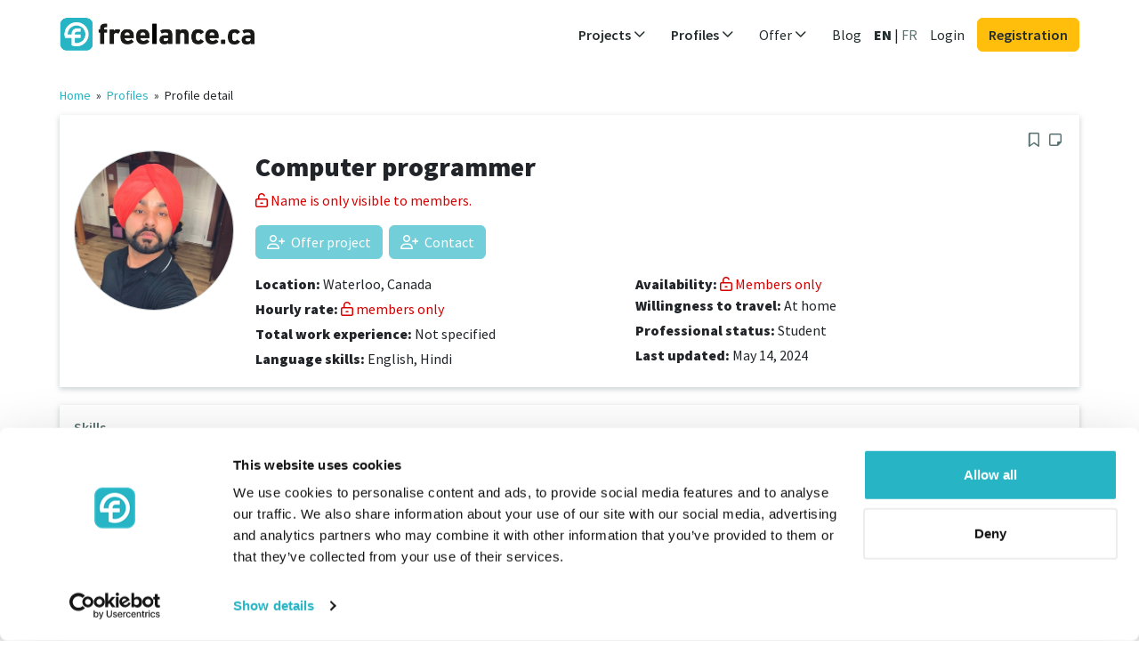

--- FILE ---
content_type: text/html; charset=UTF-8
request_url: https://www.freelance.ca/freelancer-profile/7322
body_size: 5284
content:

















<!DOCTYPE html>
<html ng-app="app" lang="en-CA">
    <head>
        <title ng-bind="(pageTitle? pageTitle + ' - ': '') + 'freelance.ca'">Computer programmer - freelance.ca</title>
        <meta name="description" content="" ng-attr-content="{{metaDescription}}">
        <meta name="robots" content="index,follow">

        <meta name="Content-language" content="en-CA">
        <meta name="language" content="en-CA">

        <meta http-equiv="Content-Type" content="text/html; charset=utf-8">
        <meta name="viewport" content="width=device-width, initial-scale=1">
        <meta http-equiv="X-UA-Compatible" content="IE=edge">

        <link rel="canonical" href="https://www.freelance.ca/freelancer-profile/7322"/>

        <link rel="stylesheet" media="all" href="/assets/app/stylesheets/4cb9491eba5df0cfeb3be9656b636aff-bootstrap.css">
        <link rel="stylesheet" media="all" href="/assets/app/stylesheets/8bbf1cd6cee57d57681970ddee29f104-main_app.css">
        <link rel="stylesheet" media="all" href="/assets/app/stylesheets/de675064faac781b8071a3df11d1b332-custom.ca.css">

        <link rel="stylesheet" media="print" href="/assets/app/stylesheets/7fa73736ecb762c492336939d229f5f5-print.css">

        <link rel="icon" type="image/png" sizes="32x32" href="/assets/app/images/40ec0a4ac6b663ad0c0efda4f4234535-favicon-32x32.png">
        <link rel="icon" type="image/png" sizes="96x96" href="/assets/app/images/db4e53596cf48b23cd07ca2d7f646a51-favicon-96x96.png">
        <link rel="icon" type="image/png" sizes="16x16" href="/assets/app/images/fbe1214114b766b7ace1ac71ba289c2c-favicon-16x16.png">

        
        <script src="/assets/app/javascripts/gulp/66d8e16302cb64a37c02e9e4a8bef257-js-libs-app-private.js" data-cookieconsent="ignore" type="text/javascript"></script>

        <script src="/assets/app/javascripts/angular/locale/346af0f10c4c5eeb254699b5eb9f0aca-angular-locale_en-CA.js" data-cookieconsent="ignore" type="text/javascript"></script>

        <script data-cookieconsent="ignore" type="text/javascript">
            var baseUrl = "";
            var profilesBaseUrl = "/freelancers";
            var profileViewBaseUrl = "/freelancer-profile";
            var projectsBaseUrl = "/project-list";
            var projectViewBaseUrl = "/project";
        </script>

        
        <script src="/assets/app/javascripts/gulp/d89c2303de0fca9630ea95803c38fe1d-js-app-private.js" data-cookieconsent="ignore" type="text/javascript"></script>

        <base href="/">

        
        
            <script id="Cookiebot" src="https://consent.cookiebot.com/uc.js" data-cbid="b55bb5ed-cf1d-43a6-8296-d37be058ad8c" data-culture="EN" type="text/javascript" async></script>
        

        
    
        <meta property="og:image" content="https://www.freelance.ca/upload/images/profiles/t4w75ldhj5td.jpeg" />
    


        




    <!-- Google Tag Manager variables -->
    <script data-cookieconsent="statistics">
        var dataLayer = window.dataLayer || [];
        
            dataLayer.push({'login_status': 'log-out'});
        
    </script>
    <!-- Google Tag Manager -->
    <script data-cookieconsent="statistics">
        window.dataLayer = window.dataLayer || [];
        (function(w,d,s,l,i){w[l]=w[l]||[];w[l].push({'gtm.start':
                new Date().getTime(),event:'gtm.js'});var f=d.getElementsByTagName(s)[0],
            j=d.createElement(s),dl=l!='dataLayer'?'&l='+l:'';j.async=true;j.src=
            'https://www.googletagmanager.com/gtm.js?id='+i+dl;f.parentNode.insertBefore(j,f);
        })(window,document,'script','dataLayer','GTM-MLSK4C4');
    </script>
    <!-- End Google Tag Manager -->



        <meta property="og:image" content="https://www.freelance.ca/assets/app/images/template/ca/logo_og.png"/>
        <meta property="og:image:width" content="1200"/>
        <meta property="og:image:height" content="630"/>
        <meta property="og:title" ng-attr-content="{{(pageTitle ? pageTitle : 'freelance.ca')}}" content="Computer programmer"/>
    </head>

    <body id="ng-app" ng-controller="AppCtrl as app"  class="app all-sites">
        
        
                <!-- Google Tag Manager (noscript) -->
            <noscript><iframe src="https://www.googletagmanager.com/ns.html?id=GTM-MLSK4C4"
            height="0" width="0" style="display:none;visibility:hidden"></iframe></noscript>
                <!-- End Google Tag Manager (noscript) -->
        

        





        







<header 
    ng-controller="HeaderCtrl as header"
>
    <div class="container">
    <nav class="navbar navbar-light navbar-expand-md" role="navigation" click-outside="header.collapseAllSubmenus()">
        <div class="container-fluid p-0 justify-content-between flex-wrap">
            
                <a href="/" class="navbar-brand" id="logo" target="_self">
                    <span>freelance.ca</span>
                </a>
            

            <div class="d-md-none">
                <a ng-show="loggedUser" id="accountDropdownMenuLinkMob"
                type="button" class="navbar-toggler position-relative px-0" data-toggle="collapse" data-target="#navbar-collapse-2" ng-init="account.navCollapsed = true" ng-click="account.navCollapsed = !account.navCollapsed">
                    <span ng-show="loggedUser" class="ng-hide">
                        <img class="profile-photo xsmall object-fit-cover" ng-src="/upload/images/profiles/{{loggedUser.userData.picture}}" ng-if="loggedUser.userData.picture.length > 0 && !loggedUser.userData.profilePicture" />
                        <img class="profile-photo xsmall object-fit-cover" ng-src="/upload/images/profiles/{{loggedUser.userData.profilePicture}}" ng-if="loggedUser.userData.profilePicture.length > 0" />
                        <img class="profile-photo xsmall object-fit-cover" src="/assets/app/images/template/2d1fa006c09348f09ad5a5d4560fa774-no-photo.png" ng-show="!loggedUser.userData.picture && !loggedUser.userData.profilePicture"></img>
                    </span>
                </a>

                <button type="button" class="navbar-toggler position-relative px-2" data-toggle="collapse" data-target="#navbar-collapse-1" ng-init="header.navCollapsed = true" ng-click="header.navCollapsed = !header.navCollapsed">
                    <span class="sr-only">Toggle navigation</span>
                    <span class="far fa-bars link-primary me-0"></span>
                    <span class="position-absolute translate-middle p-1 bg-danger rounded-circle small" ng-if="header.notificationsUnread">
                        <span class="visually-hidden">New alerts</span>
                    </span>
                </button>
            </div>


            
            

            <div class="collapse navbar-collapse p-3 p-md-0 justify-content-end" id="navbar-collapse-1" uib-collapse="header.navCollapsed">
                <ul class="navbar-nav">

                    
                    <li class="dropdown projects nav-item my-auto" ng-class="{'active' : isProjectsMenuActive}" >
                            <a id="projectsDropdownMenuLink" target="_self" href="/project-list" ng-click="header.expandSubmenuClick('projects', $event)" class="nav-link dropdown-toggle fw-semibold" data-toggle="dropdown" role="button" aria-haspopup="true" aria-expanded="false">
                                Projects
                                <i class="far fa-angle-down float-end float-md-none"></i>
                            </a>
                            <ul class="dropdown-menu collapse" uib-collapse="header.isSubmenuCollapsed('projects')" >
                            
                                <li>
                                    <a href="/project-list" ng-click="header.collapseAllSubmenus()" target="_self" class="dropdown-item">
                                        All projects
                                    </a>
                                </li>
                                
                                
                                    <li>
                                        <a href="/project-list/design-art-media" title="Design, Art, Media" ng-click="header.collapseAllSubmenus()" target="_self" class="dropdown-item">
                                            Design, Art, Media</a>
                                    </li>
                                
                                    <li>
                                        <a href="/project-list/finance-insurance-law" title="Finance, Insurance, Law" ng-click="header.collapseAllSubmenus()" target="_self" class="dropdown-item">
                                            Finance, Insurance, Law</a>
                                    </li>
                                
                                    <li>
                                        <a href="/project-list/it-development" title="IT, Development" ng-click="header.collapseAllSubmenus()" target="_self" class="dropdown-item">
                                            IT, Development</a>
                                    </li>
                                
                                    <li>
                                        <a href="/project-list/language-services-social" title="Language, Services, Social" ng-click="header.collapseAllSubmenus()" target="_self" class="dropdown-item">
                                            Language, Services, Social</a>
                                    </li>
                                
                                    <li>
                                        <a href="/project-list/management-corporation-strategy" title="Management, Corporation, Strategy" ng-click="header.collapseAllSubmenus()" target="_self" class="dropdown-item">
                                            Management, Corporation, Strategy</a>
                                    </li>
                                
                                    <li>
                                        <a href="/project-list/marketing-distribution-communication" title="Marketing, Distribution, Communication" ng-click="header.collapseAllSubmenus()" target="_self" class="dropdown-item">
                                            Marketing, Distribution, Communication</a>
                                    </li>
                                
                                    <li>
                                        <a href="/project-list/purchasing-trading-logistic" title="Purchasing, Trading, Logistic" ng-click="header.collapseAllSubmenus()" target="_self" class="dropdown-item">
                                            Purchasing, Trading, Logistic</a>
                                    </li>
                                
                                    <li>
                                        <a href="/project-list/research-science-education" title="Research, Science, Education" ng-click="header.collapseAllSubmenus()" target="_self" class="dropdown-item">
                                            Research, Science, Education</a>
                                    </li>
                                
                                    <li>
                                        <a href="/project-list/technology-engineering" title="Technology, Engineering" ng-click="header.collapseAllSubmenus()" target="_self" class="dropdown-item">
                                            Technology, Engineering</a>
                                    </li>
                                
                            
                            </ul>
                        </li>

                    
                    <li class="dropdown profiles nav-item my-auto" ng-class="{'active' : isProfilesMenuActive}">
                            <a id="profilesDropdownMenuLink" href="/freelancers" ng-click="header.expandSubmenuClick('profiles', $event);" target="_self"
                            class="nav-link dropdown-toggle fw-semibold" data-toggle="dropdown" role="button" aria-haspopup="true" aria-expanded="false">
                                Profiles
                                <i class="far fa-angle-down float-end float-md-none"></i>
                            </a>

                            
                                <ul class="dropdown-menu sub-menu collapse" aria-labelledby="profilesDropdownMenuLink" uib-collapse="header.isSubmenuCollapsed('profiles')">
                                    <li><a href="/freelancers" ng-click="header.collapseAllSubmenus()" target="_self" class="dropdown-item">
                                        All profiles</a>
                                    </li>

                                    
                                        <li>
                                            <a class="dropdown-item" href="/freelancers/design-art-media" title="Design, Art, Media"
                                            ng-click="header.collapseAllSubmenus()" target="_self" class="dropdown-item">
                                                Design, Art, Media</a>
                                        </li>
                                    
                                        <li>
                                            <a class="dropdown-item" href="/freelancers/finance-insurance-law" title="Finance, Insurance, Law"
                                            ng-click="header.collapseAllSubmenus()" target="_self" class="dropdown-item">
                                                Finance, Insurance, Law</a>
                                        </li>
                                    
                                        <li>
                                            <a class="dropdown-item" href="/freelancers/it-development" title="IT, Development"
                                            ng-click="header.collapseAllSubmenus()" target="_self" class="dropdown-item">
                                                IT, Development</a>
                                        </li>
                                    
                                        <li>
                                            <a class="dropdown-item" href="/freelancers/language-services-social" title="Language, Services, Social"
                                            ng-click="header.collapseAllSubmenus()" target="_self" class="dropdown-item">
                                                Language, Services, Social</a>
                                        </li>
                                    
                                        <li>
                                            <a class="dropdown-item" href="/freelancers/management-corporation-strategy" title="Management, Corporation, Strategy"
                                            ng-click="header.collapseAllSubmenus()" target="_self" class="dropdown-item">
                                                Management, Corporation, Strategy</a>
                                        </li>
                                    
                                        <li>
                                            <a class="dropdown-item" href="/freelancers/marketing-distribution-communication" title="Marketing, Distribution, Communication"
                                            ng-click="header.collapseAllSubmenus()" target="_self" class="dropdown-item">
                                                Marketing, Distribution, Communication</a>
                                        </li>
                                    
                                        <li>
                                            <a class="dropdown-item" href="/freelancers/purchasing-trading-logistic" title="Purchasing, Trading, Logistic"
                                            ng-click="header.collapseAllSubmenus()" target="_self" class="dropdown-item">
                                                Purchasing, Trading, Logistic</a>
                                        </li>
                                    
                                        <li>
                                            <a class="dropdown-item" href="/freelancers/research-science-education" title="Research, Science, Education"
                                            ng-click="header.collapseAllSubmenus()" target="_self" class="dropdown-item">
                                                Research, Science, Education</a>
                                        </li>
                                    
                                        <li>
                                            <a class="dropdown-item" href="/freelancers/technology-engineering" title="Technology, Engineering"
                                            ng-click="header.collapseAllSubmenus()" target="_self" class="dropdown-item">
                                                Technology, Engineering</a>
                                        </li>
                                    
                                </ul>
                            
                        </li>

                    
                    <li class="dropdown nav-item my-auto">
                        <a id="offerDropdownMenuLink" href="/for-freelancers" ng-click="header.expandSubmenuClick('offer', $event);" target="_self"
                        class="nav-link dropdown-toggle" data-toggle="dropdown" role="button" aria-haspopup="true" aria-expanded="false">
                            Offer
                            <i class="far fa-angle-down float-end float-md-none"></i>
                        </a>

                        <ul class="dropdown-menu sub-menu collapse" aria-labelledby="offerDropdownMenuLink" uib-collapse="header.isSubmenuCollapsed('offer')">
                            <li>
                                <a href="/for-freelancers" target="_self" class="dropdown-item">For Freelancers</a>
                            </li>
                            <li>
                                <a href="/for-companies" target="_self" class="dropdown-item">For Companies</a>
                            </li>
                            
                        </ul>
                    </li>

                    
                    
                        <li class="nav-item my-auto">
                            <a target="_blank" rel="noopener" href="https://www.freelance.ca/blog/" class="nav-link">Blog</a>
                        </li>
                    

                    

                    
                    
                        <li id="language-switch" class="nav-item my-auto ps-0">
                            
                                <a href="/change-language?lang=en-CA&amp;uri=/freelancer-profile/7322" ng-click="header.switchLanguage('en-CA', $event)" 
                                    class="nav-link active"
                                 target="_self">EN</a>
                                |
                            
                                <a href="/change-language?lang=fr-CA&amp;uri=/freelancer-profile/7322" ng-click="header.switchLanguage('fr-CA', $event)"  class="nav-link" target="_self">FR</a>
                                
                            
                        </li>
                    

                    
                    
                        
                        <li class="login nav-item my-auto d-none d-md-inline">
                            
                            <a class="nav-link" href="/login" target="_self">
                                Login
                            </a>
                        </li>

                        
                        <li class="login nav-item my-auto d-md-none">
                            <a class="btn btn-dark mt-3 d-block" href="/login" target="_self">
                            Login
                            </a>
                        </li>

                        <li class="login nav-item my-auto">
                            <a class="btn btn-info mt-2 mt-md-0 d-block" href="/register" target="_self">
                                Registration
                            </a>
                        </li>
                    
                </ul>

                

            </div>
        </div>
    </nav>
    </div>
</header>


        <div class="container d-flex" id="main-container" style="margin-bottom: 20px"
        ng-class="{'service-provider-content' : loggedUser.getRightAsBoolean('IS_SERVICE_PROVIDER_USER'), 'corporate-content' : loggedUser.getRightAsBoolean('IS_CORPORATE_USER')}">
            

            
            

             
             <div class="full-content ps-0">
             

            <script type="text/ng-template" id="flash-messages.tpl">
                <div ng-if="flash.hasMessages()" class="animation-fade-in animation-fade-out z-3">
    <div class="message-container">
        <div ng-repeat="message in flash.getMessages()" class="alert alert-{{message.type == 'error'? 'danger': message.type}} alert-dismissible d-flex">
            <button type="button" class="close btn-close" data-dismiss="alert" ng-click="flash.removeMessage($index)">
                <span class="sr-only">Close</span>
            </button>
            <i ng-show="message.type==='success'" class="far fa-check flex-shrink-0 me-2 me-md-3"></i>
            <i ng-show="message.type==='error'" class="far fa-warning flex-shrink-0 me-2 me-md-3"></i>&nbsp;&nbsp;
            <div class="flex-grow-1">
                <strong ng-if="message.title">{{message.title}}<br></strong>
                {{message.text}}
            </div>
        </div>
    </div>
</div>
            </script>
            





            <div floating>
                <flash-messages></flash-messages>
            </div>

            
    <div>
        <ng-view autoscroll="true">


            <div class="breadcrumb">
                <a href="/">Home</a>
                    &nbsp;»&nbsp;
                <a href="/freelancers" target="_self">Profiles</a>&nbsp;»&nbsp;
                <span>Profile detail</span>
            </div>

            <div class="profiles-profile-preview">

            
                <div class="fl-panel clearfix">
                    <h1 class="fl-panel-title">
                        Computer programmer
                    </h1>

                    <div class="row">
                        <div class="col-sm-2">
                            <div class="photo">
                                <div class="img-container">
                                    
                                        <img class="img-fluid logo-with-border mb-2" src="/upload/images/profiles/t4w75ldhj5td.jpeg" alt="Computer programmer"/>
                                    
                                </div>
                            </div>
                        </div>

                        <div class="col-sm-10">

                            

                            <div class="row">
                                <div class="col-sm-4">
                                    <p class="mb-1"><b>Hourly rate:</b>
                                        <a href="/for-companies" class="text-premium" uib-tooltip="only for freelance.ca members">
                                        members only
                                        </a>
                                    </p>
                                    <p class="mb-1">
                                        <b>Availability:</b>
                                        <a href="/for-companies" class="text-premium" uib-tooltip="only for freelance.ca members">
                                        members only
                                        </a>
                                    </p>
                                </div>


                                <div class="col-sm-4">
                                    <p class="mb-1">
                                        <b>Willingness to travel:</b>
                                        At home

                                        
                                    </p>
                                    <p class="mb-1">
                                        <b>Professional status:</b>
                                        Student

                                        
                                    </p>
                                    <p class="mb-1">
                                        <b>Last updated:</b>
                                        May 14, 2024
                                    </p>

                                </div>


                                <div class="col-sm-4">

                                    <p class="mb-1">
                                        <b>Total work experience:</b>
                                        
                                    </p>

                                    <p class="mb-1">
                                        <b>Language skills:</b>


                                        
                                            
                                                <span>English,</span>
                                            
                                                <span>Hindi,</span>
                                            
                                        
                                    </p>

                                </div>
                            </div>
                        </div>
                    </div>
                </div>


                
                
            
            </div>

        </ng-view>
    </div>

             </div>
        </div>

        







<footer id="footer" class="container px-0 pt-3 mt-5 mx-2 mx-sm-3 mx-lg-auto"
    
        ng-controller="FooterCtrl as footer"
    >

    <div class="row">
        <div class="col-footer">
            <p class="h5 fw-semibold mt-4 mb-1">Freelancer</p>
            <ul>
                <li class="lh-sm mb-2"><a class="text-secondary small" target="_self" href="/project-list">Find a project</a></li>
                <li class="lh-sm mb-2"><a class="text-secondary small" href="/for-freelancers" target="_self">Register as a freelancer</a></li>
                
                    <li class="lh-sm mb-2"><a class="text-secondary small" href="/blog/category/for-freelancers/" target="_blank">Articles for freelancers</a></li>
                
            </ul>
        </div>

        <div class="col-footer">
            <p class="h5 fw-semibold mt-4 mb-1">Company</p>
            <ul>
                <li class="lh-sm mb-2"><a class="text-secondary small" href="/freelancers" target="_self">Find a freelancer</a></li>
                <li class="lh-sm mb-2"><a class="text-secondary small" href="/for-companies" target="_self">Register as a company</a></li>
                <li class="lh-sm mb-2"><a class="text-secondary small" href="/projects/add-project">Post a project</a></li>
                
                    <li class="lh-sm mb-2"><a class="text-secondary small" href="/blog/category/for-companies/" target="_blank">Articles for companies</a></li>
                
            </ul>
        </div>


        <div class="col-footer">
            <p class="h5 fw-semibold mt-4 mb-1">Community</p>
            <ul>
                
                    <li class="lh-sm mb-2">
                        <a target="_blank" rel="noopener" class="link-secondary small" href="https://www.freelance.ca/blog/">Blog</a>
                    </li>
                
                <li class="lh-sm mb-2">
                    <a class="text-secondary small" href="/about-us" target="_self">About us</a>
                </li>
                
                    <li class="lh-sm mb-2">
                        <a class="text-secondary small" href="https://www.freelance.ca/pages/resources-insights" target="_self">Resources and insights</a>
                    </li>
                
                
                    <li class="lh-sm mb-2">
                        <a class="text-secondary small" href="https://www.freelance.ca/pages/collaborations" target="_self">Collaborations</a>
                    </li>
                
            </ul>
        </div>

        <div class="clearfix d-md-none"></div>
        <div class="col-footer">
            <p class="h5 fw-semibold mt-4 mb-1">Help and Support</p>
            <ul>
                <li class="lh-sm mb-2">
                    <a class="text-secondary small" href="/faq" target="_self">FAQ</a>
                </li>
                <li class="lh-sm mb-2">
                    <a class="text-secondary small" href="/contact" target="_self">Contact</a>
                </li>
            </ul>
        </div>
    </div>

    <div class="row pt-4">
        <div class="col-12 footer-social text-md-end">
            
                <a target="_blank" rel="noopener" href="https://ca.linkedin.com/company/freelanceca" title="LinkedIn"><i class="fab fa-linkedin m-1 me-2 text-dark"></i></a>
            
            
                <a target="_blank" rel="noopener" href="https://www.facebook.com/freelanceca/" title="Facebook"><i class="fab fa-facebook-f m-1 me-2 text-dark"></i></a>
            
            
                <a target="_blank" rel="noopener" href="https://www.instagram.com/freelance.canada/#" title="Instagram"><i class="fab fa-instagram m-1 me-2 text-dark"></i></a>
            
        </div>
    </div>

    <div class="row pt-4">
        <div class="col-md-8 order-md-1 text-center text-md-end">
            <ul class="list-inline legal">
                
                    <li class="list-inline-item px-2">
                        <a class="text-secondary small" href="/imprint" target="_self">Imprint</a>
                    </li>
                
                <li class="list-inline-item px-2">
                    <a class="text-secondary small" href="/terms" target="_self">Terms and Conditions</a>
                </li>
                <li class="list-inline-item px-2">
                    <a class="text-secondary small" href="/privacy-policy" target="_self">Data Policy</a>
                </li>
                
                    <li class="list-inline-item px-2">
                        <a class="text-secondary small" href="/cookies" target="_self">Cookies</a>
                    </li>
                
            </ul>
        </div>
        <div class="col-md-4 order-md-0 footer-copyright">
            <p class="text-secondary text-center text-md-start small">© 2007 - 2025 freelance.ca</p>
        </div>
    </div>
</footer>

    </body>
</html>



--- FILE ---
content_type: text/html; charset=UTF-8
request_url: https://www.freelance.ca/resources/profile-preview.tpl
body_size: 6177
content:



<div class="profiles-profile-preview row">
    <div class="profile-breadcrumb-navigation">
        
            <a href="/" target="_self">Home</a>

                &nbsp;»&nbsp;

            <a ng-href="/freelancers" target="_self">
            Profiles</a><span ng-if="resources.returnPage == 'list-all-resources'">&nbsp;&nbsp;»&nbsp;</span>
        

        <span>Profile detail</span>
        <span class="profile-breadcrumb-back-link" ng-if="resources.allowToShowBackButton()">
            <a ng-href="" onclick="history.back()">&laquo; Back</a>
        </span>
    </div>
    <div class="col-md-12">
        







{{profilePreviewController = resources;""}}
{{profilePath = resources.profile;""}}


<div class="profiles-profile-preview">

    <div class="fl-panel clearfix" ng-if="profilePath.availability == 0 || profilePreviewController.profileNotAvailableBehaviour">
        <span class="text-danger text-strong"><i class="far fa-exclamation-triangle"></i> This profile is currently unavailable.</span>
    </div>
    <div ng-if="profilePreviewController.currentUser.showNoSubscriptionInfoBox && (profilePreviewController.currentUser.userData.phoneVerified || !true)" class="alert alert-info d-flex">
        <div ng-if="profilePreviewController.currentUser.hasProject" class="flex-grow-1">
            <strong>Are you interested in this profile?</strong>
            <div>In order to connect with this freelancer, you must first <a href="/projects/add-project" target="_self" id="premium-upgrade-dashboard">post a project</a>, or <a href="/subscriptions/create-subscription" target="_self" id="premium-upgrade-dashboard">upgrade your membership</a>.<br>Once you have posted the project, you can send it to the freelancer and reach out in this way.</div>
        </div>
        <div ng-if="!profilePreviewController.currentUser.hasProject" class="flex-grow-1">
            <strong>Are you interested in this profile?</strong>
            <div>In order to connect with this freelancer, you can offer him your project, or <a href="/subscriptions/create-subscription" target="_self" id="premium-upgrade-dashboard">upgrade your membership</a> and contact freelancer with direct message.</div>
        </div>
    </div>

    
    



<div class="fl-panel clearfix">
    <h3 class="fl-panel-title" style="display: inline-block"  ng-if="profilePreviewController.profileNotAvailableBehaviour">
        
        <i class="text-danger">
            (No longer available)
        </i>
    </h3>

    
    <div class="text-end action-icons" ng-if="!profilePreviewController.profileNotAvailableBehaviour">
        
        

        
        <a class="action-icon" uib-tooltip='Add profile to favorites' tooltip-append-to-body="true"
        ng-if="!profilePreviewController.hideMarkCandidate" ng-click="profilePreviewController.markProfile()" ng-show="!profilePreviewController.profileMarked()"
        ng-disabled="profilePreviewController.currentUser == null">
            <i class="far fa-bookmark"></i>
        </a>
        <a class="action-icon active" uib-tooltip='Remove profile from favorites' tooltip-append-to-body="true"
        tooltip-append-to-body="true" ng-if="!profilePreviewController.hideMarkCandidate" ng-click="profilePreviewController.unmarkProfile()" ng-show="profilePreviewController.profileMarked()">
            <i class="fas fa-bookmark text-accent"></i>
        </a>
        
        <a class="action-icon" ng-if="!profilePreviewController.hideNoteButton" uib-tooltip="Note"
        ng-class="{'active': profilePreviewController.note.summary}" ng-click="profilePreviewController.noteButtonClick()">
            <i class="fa-note-sticky" ng-class="{'far': !profilePreviewController.note.summary, 'fas' : profilePreviewController.note.summary}"></i>
        </a>
    </div>

    <div ng-if="!profilePreviewController.profileNotAvailableBehaviour">
        







<div class="row">
    <div class="col-auto">
        <div class="photo">
            <div class="position-relative mb-2">
                <img ng-if="!profilePath.picture" class="profile-photo object-fit-cover" width="180" height="180" ng-src="/assets/app/images/template/ac5ec84d4dc74f06a4270c410a3e21a6-no-photo-380.png"/>
                <img ng-if="profilePath.picture" class="profile-photo object-fit-cover" width="180" height="180" ng-src="/upload/images/profiles/{{profilePath.picture}}"/>
                <span ng-if="profilePath.premium" uib-tooltip="PREMIUM freelancer" class="fas fa-gem fs-4 position-absolute border border-2 text-info border-info bg-white p-2 p-sm-1 p-xl-2 rounded-circle" style="top: 6px; left: 6px;"></span>
                <span ng-if="profilePath.isTopRated" uib-tooltip="Freelancer with at least 3 references" class="bg-info px-2 rounded-pill small text-uppercase fw-semibold text-nowrap position-absolute start-50 translate-middle-x bottom-0">
                TOP RATED
                </span>
                
            </div>
        </div>
    </div>

    <div class="col-sm-9">
        <div class="clearfix mb-2">
            <h1>
                {{profilePath.profTitle}}
            </h1>

            
            <h3 ng-if="profilePath.lastname" class="name">
                <strong class="ng-binding">
                    {{profilePath.academicTitle}} {{profilePath.firstname}} {{profilePath.lastname}}
                </strong>
            </h3>
            <div ng-if="profilePath.profileViewType == 'VISITOR' && !profilePath.lastname">
                <p class="text-danger">
                    <i class="far fa-unlock-alt" aria-hidden="true"></i>
                    Name is only visible to members.
                </p>
            </div>

            <div class="mb-2">


                
                <div class="profile-references references-header" ng-if="!profilePreviewController.profileNotAvailableBehaviour && (profilePath.confirmedProjectsCount > 0 || profilePath.referencesCount > 0)">
                    <span class="projects-number" ng-if="profilePath.confirmedProjectsCount > 0" uib-tooltip='Experience confirmed by employer / client.' tooltip-append-to-body="true"  tooltip-placement="left">
                        <span class="projects-icon">
                            <i class="far fa-check"></i>
                        </span>
                        <span ng-pluralize
                            count="profilePath.confirmedProjectsCount"
                            when="{'one': 'Verified experience: {{profilePath.confirmedProjectsCount}}',
                                'few': 'Verified experiences: {{profilePath.confirmedProjectsCount}}',
                                'other': 'Verified experiences: {{profilePath.confirmedProjectsCount}}'}"
                        >
                        </span>
                    </span> &nbsp;&nbsp;
                    <span class="comments-number" ng-if="profilePath.referencesCount > 0" uib-tooltip='Comments provided by employer / client.' tooltip-append-to-body="true"  tooltip-placement="left">
                        <span class="comments-icon">
                            <i class="fas fa-quote-right"></i>
                        </span>
                        <span ng-pluralize
                            count="profilePath.referencesCount"
                            when="{'one': 'Verified reference: {{profilePath.referencesCount}}',
                                'few': 'Verified references: {{profilePath.referencesCount}}',
                                'other': 'Verified references: {{profilePath.referencesCount}}'}"
                        >
                        </span>
                    </span>
                </div>
            </div>


            <div class="clearfix"></div>

            
            

            

            
                <span uib-tooltip="Members only.">
                    <a href="/for-companies#registration" target="_self" class="btn btn-primary btn-disabled mb-2 me-1">
                        <i class="far fa-user-plus" aria-hidden="true"></i>
                        Offer project
                    </a>
                </span>
                <span uib-tooltip="Members only.">
                    <a href="/for-companies#registration" target="_self" class="btn btn-primary btn-disabled mb-2 me-1">
                        <i class="far fa-user-plus" aria-hidden="true"></i>
                        Contact
                    </a>
                </span>
            
        </div>


        <div class="row mt-2">
            <div class="col-sm-6">
                
                <p class="mb-1">
                    <b>Location:</b>
                    {{profilePath.locationName}}
                    <span ng-show="!profilePath.locationName">Not specified</span>
                </p>

                
                <p class="mb-1">
                    <b>Hourly rate:</b>
                    
                        <a href="/for-companies#registration" target="_self" class="text-danger" uib-tooltip="Members only.">
                        <i class="far fa-unlock-alt"></i> members only
                        </a>
                    
                </p>

                
                <p class="mb-1">
                    <b>Total work experience:</b>
                    <span ng-show="profilePath.workExperienceSince">
                        <span ng-pluralize count="profilePath.workExperienceSince"
                            when="{'1': '{{profilePath.workExperienceSince}} year',
                            'few': '{{profilePath.workExperienceSince}} years',
                            'other': '{{profilePath.workExperienceSince}} years'}">{{profilePath.workExperienceSince}}</span>
                    </span>
                    <span ng-show="!profilePath.workExperienceSince">Not specified</span>
                </p>

                <p class="mb-1" ng-if="profilePath.languages.length > 0">
                    <b>Language skills:</b>

                    <span ng-repeat="language in profilePath.languages">
                        {{language.languageName}}{{!$last?',':''}}
                    </span>
                </p>

            </div>


            <div class="col-sm-6">
                
                <div style="font-size: 16px; font-weight: 600">
                    <b>Availability:</b>
                    
                        <span>
                            <a href="/for-companies#registration" target="_self" class="text-danger" >
                                <i class="far fa-unlock-alt"></i> Members only
                            </a>
                        </span>
                    
                </div>
                <p class="mb-1">
                    <b>Willingness to travel:</b>
                    {{profilePath.travellingDescription}}
                    <span ng-show="!profilePath.travellingDescription">Not specified</span>
                </p>
                <p class="mb-1">
                    <b>Professional status:</b>
                    {{profilePath.employmentStatusDescription}}
                    <span ng-show="!profilePath.employmentStatusDescription">Not specified</span>
                </p>
                <p ng-if="profilePath.updateDate" class="mb-1">
                    <b>Last updated:</b>
                    {{profilePath.updateDate | date:'mediumDate'}}
                </p>
            </div>
        </div>

        

    </div>
</div>

    </div>

    
    <div ng-if="profilePreviewController.interactions.length > 0" style="margin: 0 -16px; top: 16px; position: relative;">
        
{{interactions = profilePreviewController.interactions;""}}
{{profile = profilePath;""}}


<div ng-if="interactions.length > 0">
    <div class="row info-bar" ng-class="{'cursor-pointer': interactions.length > 1}" ng-click="profile.historyOpened=!profile.historyOpened;">
        <div class="col-11">
            <span ng-if="interactions[0].interactionType == 'APPLICATION'">Offer for project <i>{{interactions[0].objectTitle}}</i> received {{interactions[0].interactionDate|date:'mediumDate'}} {{interactions[0].interactionDate|date:'shortTime'}}.</span>
            <span ng-if="interactions[0].interactionType == 'CONTACT_DATA'">Contact details displayed {{interactions[0].interactionDate|date:'mediumDate'}} {{interactions[0].interactionDate|date:'shortTime'}}.</span>
            <span ng-if="interactions[0].interactionType == 'MESSAGE'">Conversation with a freelancer {{interactions[0].interactionDate|date:'mediumDate'}} {{interactions[0].interactionDate|date:'shortTime'}}.</span>
            <span ng-if="interactions[0].interactionType == 'PROJECT_SENT'">Project <i>{{interactions[0].objectTitle}}</i> sent to freelancer {{interactions[0].interactionDate|date:'mediumDate'}} {{interactions[0].interactionDate|date:'shortTime'}}.</span>
            <span ng-if="interactions[0].interactionType == 'VIEW'">Profile last displayed {{interactions[0].interactionDate|date:'mediumDate'}} {{interactions[0].interactionDate|date:'shortTime'}}.</span>
        </div>
        <div class="col-1 text-end" ng-if="interactions.length > 1">
            <a style="text-decoration: none"><i class="far fa-fw" ng-class="{'fa-angle-down': !profile.historyOpened, 'fa-angle-up': profile.historyOpened}"></i></a>
        </div>
    </div>

    <div ng-if="interactions.length > 1 && profile.historyOpened">
        <div class="interaction" ng-repeat="interaction in interactions" >
            <div class="row">
                <div class="col-sm-3">{{interaction.interactionDate|date:'mediumDate'}} {{interaction.interactionDate|date:'shortTime'}}</div>
                <div class="col-sm-9">
                    <span ng-if="interaction.interactionType == 'APPLICATION'">Received offer for project <a ng-href="/projects/preview-project-offer-timeline/{{interaction.objectId}}" target="_blank">{{interaction.objectTitle}}</a>.</span>
                    <span ng-if="interaction.interactionType == 'CONTACT_DATA'">Displayed contact details.</span>
                    <span ng-if="interaction.interactionType == 'MESSAGE'">Conversation with a freelancer - <a ng-href="/messages/view-thread/{{interaction.objectId}}" target="_blank">{{interaction.objectTitle}}</a>.</span>
                    <span ng-if="interaction.interactionType == 'PROJECT_SENT'">Sent project <a ng-href="/projekt/{{interaction.objectId}}" target="_blank">{{interaction.objectTitle}}</a> to freelancer.</span>
                    <span ng-if="interaction.interactionType == 'VIEW'">Profile last displayed.</span>
                </div>
            </div>
        </div>
    </div>
</div>

    </div>
</div>

    <div ng-if="!profilePreviewController.profileNotAvailableBehaviour">
        
        

        
        <div ng-if="(!profilePath.profileViewType || profilePath.profileViewType == 'VISITOR') && !profilePath.premium">
            

<div class="fl-panel" ng-show="profilePath.personalSummary || profilePath.projectSummary || profilePath.competenceSummary">
    <h3 class="fl-panel-title">
        <span ng-if="profilePath.projectSummary || profilePath.competenceSummary">
        Description
        </span>
        <span ng-if="!profilePath.projectSummary && !profilePath.competenceSummary">
        Personal summary
        </span>
    </h3>
    <div class="m-0">
        <div class="clearfix" ng-if="profilePath.personalSummary">
            <p class="h4" ng-if="profilePath.projectSummary || profilePath.competenceSummary">
            Personal summary
            </p>
            <div class="ng-binding">
                <p class="fl-description-plaintext">{{profilePath.personalSummary}}</p>
            </div>
        </div>
        <div class="clearfix" ng-if="profilePath.projectSummary">
            <p class="h4 mt-2">Relevant experience</p>
            <div class="ng-binding">
                <p class="fl-description-plaintext">{{profilePath.projectSummary}}</p>
            </div>
        </div>
        <div class="clearfix" ng-if="profilePath.competenceSummary">
            <p class="h4 mt-2">Key skills</p>
            <div class="ng-binding">
                <p class="fl-description-plaintext">{{profilePath.competenceSummary}}</p>
            </div>
        </div>
    </div>
</div>


            

<div ng-show="profilePath.skillOffers.length > 0">
    <div class="fl-panel clearfix">
        <h3 class="fl-panel-title">
            Skills
        </h3>
        <h4>
        Main skills
        </h4>
        <span ng-repeat="skill in profilePath.mainSkillOffers" class="mb-3">
            <a ng-show="profilePreviewController.getCategoryLink(skill)" class="tag-double" ng-href="{{profilePreviewController.getCategoryLink(skill)}}">
                <span class="tag-first">{{skill.name}}</span><span class="arrow"></span><span class="tag-second" uib-tooltip="Years of experience: {{skill.expYears}}">{{skill.expYears}}</span>
            </a>

            <span ng-show="!profilePreviewController.getCategoryLink(skill)" class="tag-double" >
                <span class="tag-first">{{skill.name}}</span><span class="arrow"></span><span class="tag-second" uib-tooltip="Years of experience: {{skill.expYears}}">{{skill.expYears}}</span>
            </span>
        </span>
        <div ng-if="profilePath.secondarySkillOffers.length > 0" class="mt-3">
            <h4>
            Secondary skills
            </h4>
            <span ng-repeat="skill in profilePath.secondarySkillOffers">
                <a ng-show="profilePreviewController.getCategoryLink(skill)" class="tag-double" ng-href="{{profilePreviewController.getCategoryLink(skill)}}">
                    <span class="tag-first">{{skill.name}}</span><span class="arrow"></span><span class="tag-second" uib-tooltip="Years of experience: {{skill.expYears}}">{{skill.expYears}}</span>
                </a>

                <span ng-show="!profilePreviewController.getCategoryLink(skill)" class="tag-double" >
                    <span class="tag-first">{{skill.name}}</span><span class="arrow"></span><span class="tag-second" uib-tooltip="Years of experience: {{skill.expYears}}">{{skill.expYears}}</span>
                </span>
            </span>
        </div>

    </div>
</div>

            

<div ng-show="(profilePath.referencesCount)">
    <div class="fl-panel clearfix">
        <h3 class="fl-panel-title">
            Reference
        </h3>
        <p class="text-danger">
            <i class="far fa-unlock-alt" aria-hidden="true"></i>
        You must register to view recommendations.
        </p>
        <a href="/register" class="btn btn-primary">
            <i class="far fa-user-plus"></i>
            Register
        </a>
    </div>
</div>


            

<div ng-show="profilePath.hasProjectSummaryy" class="fl-panel clearfix">
    <h3 class="fl-panel-title">
        Relevant experience
    </h3>
    <div ng-if="profilePath.projectSummary">
        <p>
        You must register to view the experience.
        </p>
        <a href="/register" class="btn btn-primary">
            <i class="far fa-user-plus"></i>
            Register
        </a>
    </div>
</div>


            

<div ng-if="profilePath.experienceReferencesCount > 0">
    <div class="fl-panel clearfix">
        <h3 class="fl-panel-title">
            Work experience
        </h3>
        <p class="text-danger">
            <i class="far fa-unlock-alt" aria-hidden="true"></i>
            <ng-pluralize count="profilePath.experienceReferencesCount"
            when="{'1': '{} employment. To view, you must first register.',
            'few': '{} employment. To view, you must first register.',
            'other': '{} employment relationships. To view, you must first register.'}">
            </ng-pluralize>
        </p>
        <a href="/register" class="btn btn-primary">
            <i class="far fa-user-plus"></i>
            Register
        </a>
    </div>

</div>


            
<div ng-if="profilePath.educationsSchoolsCount > 0">
    <div class="fl-panel clearfix">
        <h3 class="fl-panel-title">
            Education
        </h3>
        <p class="text-danger">
            <i class="far fa-unlock-alt" aria-hidden="true"></i>
            <ng-pluralize count="profilePath.educationsSchoolsCount"
            when="{'1': '{} item. To view completed high schools and universities, you must first register.',
            'few': '{} items. To view completed high schools and universities, you must first register.',
            'other': '{} items. To view completed high schools and universities, you must first register.'}">
            </ng-pluralize>
        </p>

        <a href="/register" class="btn btn-primary">
            <i class="far fa-user-plus"></i>
            Register
        </a>
    </div>

</div>



        </div>

        
        <div ng-if="profilePath.profileViewType != 'VISITOR' || profilePath.premium">
            

<div id="profile-note-box" ng-if="profilePreviewController.currentUser.id && (profilePreviewController.note.summary || profilePreviewController.editNote)"
class="animation-fade-in fl-panel clearfix">
    <h3 class="fl-panel-title">
        Note
    </h3>
    <span class="float-end">
        <a ng-click="profilePreviewController.editNote = true" ng-if="!profilePreviewController.editNote">Edit »</a>
    </span>
    <div ng-show="profilePreviewController.note.summary && !profilePreviewController.editNote">
        {{profilePreviewController.note.summary}}
    </div>
    <div ng-show="profilePreviewController.editNote">
        <textarea name="summary" rows="2" max-length="250" class="form-control"
        ng-model="profilePreviewController.note.summary">{{profilePreviewController.note.summary}}</textarea>

        <div class="text-end" style="margin-top: 10px">
            <button class="btn btn-primary btn-submit" type="button" ng-click="profilePreviewController.saveNote()">
                <i class="far fa-check-circle"></i>
                Save note
            </button>
        </div>
    </div>
</div>


            

<div class="fl-panel" ng-show="profilePath.personalSummary || profilePath.projectSummary || profilePath.competenceSummary">
    <h3 class="fl-panel-title">
        <span ng-if="profilePath.projectSummary || profilePath.competenceSummary">
        Description
        </span>
        <span ng-if="!profilePath.projectSummary && !profilePath.competenceSummary">
        Personal summary
        </span>
    </h3>
    <div class="m-0">
        <div class="clearfix" ng-if="profilePath.personalSummary">
            <p class="h4" ng-if="profilePath.projectSummary || profilePath.competenceSummary">
            Personal summary
            </p>
            <div class="ng-binding">
                <p class="fl-description-plaintext">{{profilePath.personalSummary}}</p>
            </div>
        </div>
        <div class="clearfix" ng-if="profilePath.projectSummary">
            <p class="h4 mt-2">Relevant experience</p>
            <div class="ng-binding">
                <p class="fl-description-plaintext">{{profilePath.projectSummary}}</p>
            </div>
        </div>
        <div class="clearfix" ng-if="profilePath.competenceSummary">
            <p class="h4 mt-2">Key skills</p>
            <div class="ng-binding">
                <p class="fl-description-plaintext">{{profilePath.competenceSummary}}</p>
            </div>
        </div>
    </div>
</div>


            
<div ng-show="(profilePath.referencesCount)">
    <div class="fl-panel clearfix references-box">
        <h3 class="fl-panel-title">
            Reference
        </h3>
        <div ng-show="profilePath.referencesCount == 0">
            {{profilePath.profTitle}}
            no customer references yet.
        </div>

        <ng-owl-carousel ng-show="profilePath.referencesCount >= 1" owl-items-count="profilePath.referencesCount" class="owl-theme" owl-properties="{nav:true, loop:false, navText:['« Previous','Next »']}">
            <div class="item" ng-repeat="item in (profilePath.verifiedReferences ? profilePath.verifiedReferences : (profilePath.references | filter: {verifierComment: '!!'}))" ng-if="item.verifierComment">
                <div id="{{item.id}}" class="single-reference">
                    <div class="quotation-mark"><i class="fas fa-quote-right"></i></div>
                    <p><em>"{{item.verifierComment}}"</em></p>
                    <p><b>
                        <span ng-show="item.verifierName && item.function">{{item.verifierName}} o {{item.function}}, {{item.company}}</span>
                        <span ng-show="item.verifierName && item.role">{{item.verifierName}} o {{item.role}}, {{item.company}}</span>
                        <span ng-show="item.verifierName && !item.function && !item.role">{{item.verifierName}}, {{item.company}}</span>
                        <span ng-show="!item.verifierName && item.function">Hidden name o {{item.function}}, {{item.company}}</span>
                        <span ng-show="!item.verifierName && item.role">Hidden name o {{item.role}}, {{item.company}}</span>
                        <span ng-show="!item.verifierName && !item.function && !item.role">Hidden name, {{item.company}}</span>
                        </b><br />
                        {{item.verificationDate | date:'mediumDate'}}
                    </p>
                </div>
            </div>
        </ng-owl-carousel>
    </div>
</div>


            

<div ng-show="profilePath.skillOffers.length > 0">
    <div class="fl-panel clearfix">
        <h3 class="fl-panel-title">
            Skills
        </h3>
        <h4>
        Main skills
        </h4>
        <span ng-repeat="skill in profilePath.mainSkillOffers" class="mb-3">
            <a ng-show="profilePreviewController.getCategoryLink(skill)" class="tag-double" ng-href="{{profilePreviewController.getCategoryLink(skill)}}">
                <span class="tag-first">{{skill.name}}</span><span class="arrow"></span><span class="tag-second" uib-tooltip="Years of experience: {{skill.expYears}}">{{skill.expYears}}</span>
            </a>

            <span ng-show="!profilePreviewController.getCategoryLink(skill)" class="tag-double" >
                <span class="tag-first">{{skill.name}}</span><span class="arrow"></span><span class="tag-second" uib-tooltip="Years of experience: {{skill.expYears}}">{{skill.expYears}}</span>
            </span>
        </span>
        <div ng-if="profilePath.secondarySkillOffers.length > 0" class="mt-3">
            <h4>
            Secondary skills
            </h4>
            <span ng-repeat="skill in profilePath.secondarySkillOffers">
                <a ng-show="profilePreviewController.getCategoryLink(skill)" class="tag-double" ng-href="{{profilePreviewController.getCategoryLink(skill)}}">
                    <span class="tag-first">{{skill.name}}</span><span class="arrow"></span><span class="tag-second" uib-tooltip="Years of experience: {{skill.expYears}}">{{skill.expYears}}</span>
                </a>

                <span ng-show="!profilePreviewController.getCategoryLink(skill)" class="tag-double" >
                    <span class="tag-first">{{skill.name}}</span><span class="arrow"></span><span class="tag-second" uib-tooltip="Years of experience: {{skill.expYears}}">{{skill.expYears}}</span>
                </span>
            </span>
        </div>

    </div>
</div>

            

<div ng-show="profilePath.industries.length > 0">
    <div class="fl-panel clearfix">
        <h3 class="fl-panel-title">
            Scopes
        </h3>
        <span ng-repeat="industry in profilePath.industries">
            <span class="tag-double tag-gray">
                <span class="tag-first">{{industry.name}}</span><span class="arrow"></span><span class="tag-second" uib-tooltip="Years of experience: {{industry.expYears}}">{{industry.expYears}}</span>
            </span>
        </span>

    </div>
</div>




            

<div ng-if="profilePath.references.length > 0" class="fl-panel clearfix">
    <h3 class="fl-panel-title">
        Work experience
    </h3>
    <div class="references list-dashed">
        <div ng-repeat="reference in profilePath.references | orderBy: ['-endYear', '-endMonth']" class="ng-scope list-item">
            

<div class="row">
    <div class="col-sm-12">
        <div class="row">
            <div class="col-sm-11">
                <div class="table-h4">
                    {{reference.position}}
                    <span ng-if="profilePath.profileViewType != 'VISITOR'">
                        <span ng-show="reference.function">{{reference.function}}, </span> <span ng-if="reference.position">|</span>
                        {{reference.company}}
                    </span>
                </div>
            </div>

            <div class="profile-references col-sm-1 text-end mb-0">
                <span class="projects-number" uib-tooltip="Experience confirmed by employer / client." tooltip-append-to-body="true" tooltip-placement="left">
                    <span class="projects-icon" ng-show="reference.verificationDate">
                        <i class="far fa-check"></i>
                    </span>
                </span>
                <span class="comments-number">
                    <a ng-click="profilePreviewController.scrollTo(reference.id)" href="">
                        <span class="comments-icon" uib-tooltip="Comments provided by employer / client." ng-show="reference.verifierComment" tooltip-append-to-body="true" tooltip-placement="left">
                            <i class="fas fa-quote-right"></i>
                        </span>
                    </a>
                </span>
            </div>
        </div>

        <div class="row">
            <div class="col-md-12">
                <p class="job-details">
                    {{reference.beginMonth}}/{{reference.beginYear}} —
                    <span ng-if="reference.endMonth && reference.endYear">{{reference.endMonth}}/{{reference.endYear}}</span>
                    <span ng-if="!reference.endMonth || !reference.endYear">now</span>
                    <span>{{reference.location}},&nbsp;{{reference.countryName}}</span>
                    <span ng-if="reference.referenceType == 'workExperience'">employee</span>
                    <span ng-if="reference.referenceType == 'freelancerExperience'">freelancer</span>
                    <span ng-if="reference.referenceType == 'projectExperience'">project</span>
                </p>
                <p>{{reference.description}}</p>
            </div>

            <div class="col-md-12">
                <span ng-if="reference.branch.name" class="mb-0">
                    <span class="tag tag-small tag-gray" uib-tooltip="Company industry" tooltip-append-to-body="true" tooltip-placement="top">{{reference.branch.name}}</span>
                </span>

                <span ng-if="reference.categories.length > 0" class="mb-1">
                    <span ng-repeat="category in reference.categories">
                        <span class="tag tag-small tag-light" uib-tooltip="Skills" tooltip-append-to-body="true" tooltip-placement="top">{{category.name}}</span>
                    </span>
                </span>


            </div>

            <div class="col-md-5"></div>
        </div>
    </div>
</div>

        </div>
    </div>
</div>


            


<div ng-if="(profilePath.educations | filter: profilePreviewController.filterEducationsSchools).length > 0" class="fl-panel clearfix">
    <h3 class="fl-panel-title">
        Education
    </h3>
    <div class="list-dashed">
        <div ng-repeat="education in profilePath.educations | orderBy: ['-endYear', '-endMonth'] | filter: profilePreviewController.filterEducationsSchools" class="list-item">
            <div class="row">
                <div class="col-sm-3">
                    <span class="from ng-binding">
                        {{education.beginMonth}}/{{education.beginYear}} - {{education.endMonth}}/{{education.endYear}}<br />
                        {{education.location}}, {{education.countryName}}
                    </span>
                </div>
                <div class="col-sm-9 ng-binding">
                    <p style="margin-bottom:6px; font-weight: bold; font-size: 16px">{{education.category?education.category + ', ': ''}} {{education.name?education.name + ', ': ''}} {{education.typeName}}</p>
                    <p>{{education.description}}</p>
                    <span ng-repeat="educationFile in education.files">
                        <div ng-if="educationFile.file.filename">
                            <i class="far fa-paperclip"></i>
                            <span><a href="/upload/files/{{educationFile.file.filename}}" download="{{educationFile.file.filenameOrig}}" target="_blank">{{educationFile.file.filenameOrig}}</a></span>
                            <span ng-if="educationFile.file.filesize > 0">({{educationFile.file.filesize | byteFmt: 2}})</span>
                        </div>
                    </span>
                </div>
            </div>
            <div class="row">
                <div class="col-sm-12">

                </div>
            </div>
        </div>
    </div>
</div>


        </div>

        
        <div class="row row-eq-height mb-3">
            <div ng-if="profilePath.languages.length > 0" class="col-md-12 mb-3">
                

<div class="fl-panel clearfix mb-0">
    <h3 class="fl-panel-title">
        Language skills
    </h3>
    <div ng-repeat="language in profilePath.languages | orderBy:'-skillLevelNumber'">
        <div class="row">
            <div class="col-5">
                <p><b>{{language.languageName}}</b></p>
            </div>
            <div class="col-7">
                <!-- basic -->
                <div ng-if="language.skillLevelDescription" class="oblongs">
                    <span class="oblong" ng-class="{'full' : language.skillLevelNumber >= 1}"></span>
                    <span class="oblong" ng-class="{'full' : language.skillLevelNumber >= 2}"></span>
                    <span class="oblong" ng-class="{'full' : language.skillLevelNumber >= 3}"></span>
                    <span class="oblong" ng-class="{'full' : language.skillLevelNumber == 4}"></span>
                </div>

                <p>{{language.skillLevelDescription}}</p>
            </div>
        </div>
    </div>
    <div ng-repeat="languageFile in profilePath.languageFiles">
        <div class="row">
            <div class="col-12 mb-1">
                
                <span ng-if="languageFile.file.filename">
                    <i class="far fa-paperclip me-1"></i>
                    <a href="/upload/files/{{languageFile.file.filename}}" download="{{languageFile.file.filenameOrig}}" target="_blank"> {{languageFile.file.filenameOrig}}</a>
                </span>
                
                <span ng-if="!languageFile.file.filename">
                    <span ng-if="!profilePreviewController.currentUser.isLoggedIn" class="far fa-unlock-alt text-danger me-1" aria-hidden="true" uib-tooltip="Members only." tooltip-append-to-body="true"></span>
                    <span ng-if="profilePreviewController.currentUser.isLoggedIn && profilePreviewController.currentUser.userData.accountType == 'corporation'" class="far fa-unlock-alt text-danger me-1" aria-hidden="true" uib-tooltip="Only available after revealing contact details" tooltip-append-to-body="true"></span>
                    <span ng-if="profilePreviewController.currentUser.isLoggedIn && profilePreviewController.currentUser.userData.accountType == 'serviceProvider'" class="far fa-unlock-alt text-danger me-1" aria-hidden="true" uib-tooltip="Available for companies only" tooltip-append-to-body="true"></span>
                    File
                    {{profilePath.languageFiles.indexOf(languageFile) + 1}}
                </span>
                <span>({{languageFile.file.filesize | byteFmt: 2}})</span>
            </div>
        </div>
    </div>
</div>

            </div>

            <div class="col-md-12" ng-if="profilePath.certificates.length > 0 || profilePath.certificateFiles.length > 0">
                

<div class="fl-panel clearfix mb-0">
    <div ng-if="profilePath.certificates.length > 0">
        <h3 class="fl-panel-title">
            Certificates
        </h3>
        <div class="list-dashed">
            <div ng-repeat="certificate in profilePath.certificates" class="list-item row p-2">
                <div class="col-sm-3">
                    <p class="mb-0 mb-sm-3">
                        {{certificate.year}}<span ng-if="certificate.countryName">,
                        {{certificate.countryName}}</span>
                    </p>
                </div>
                <div class="col-sm-5">
                    <p class="mb-0 mb-sm-3"><b>{{certificate.name}}</b></p>
                </div>
                <div class="col-sm-4">
                    <div ng-if="certificate.file.id">
                        
                        <span ng-if="certificate.file.filenameOrig" class="align-text-bottom">
                            <i class="far fa-paperclip align-middle"></i>
                            <a uib-tooltip="{{ certificate.file.filenameOrig }}" tooltip-append-to-body="true" href="/upload/files/{{certificate.file.filename}}" target="_blank" class="certificate-filename-truncate">
                                {{certificate.file.filenameOrig}}
                            </a>
                        </span>
                        
                        <span ng-if="!certificate.file.filenameOrig">
                            <i ng-if="!profilePreviewController.currentUser.isLoggedIn" class="far fa-unlock-alt text-danger ms-1 me-1" aria-hidden="true" uib-tooltip="Members only." tooltip-append-to-body="true"></i>
                            <i ng-if="profilePreviewController.currentUser.isLoggedIn && profilePreviewController.currentUser.userData.accountType == 'corporation'" class="far fa-unlock-alt text-danger ms-1 me-1" aria-hidden="true" uib-tooltip="Only available after revealing contact details" tooltip-append-to-body="true"></i>
                            <i ng-if="profilePreviewController.currentUser.isLoggedIn && profilePreviewController.currentUser.userData.accountType == 'serviceProvider'" class="far fa-unlock-alt text-danger ms-1 me-1" aria-hidden="true" uib-tooltip="Available for companies only" tooltip-append-to-body="true"></i>
                            File
                        </span>
                        <span ng-if="certificate.file.filesize > 0">({{certificate.file.filesize | byteFmt: 2}})</span>
                    </div>
                </div>
            </div>
        </div>
    </div>

    <div ng-if="profilePath.certificateFiles.length > 0">
        <h3 class="fl-panel-title">
            Attachments
        </h3>
        <div class="mt-4">
            <div ng-repeat="certificateFile in profilePath.certificateFiles" class="col-12 mb-1">
                <div ng-if="certificateFile.file.filename">
                    <i class="far fa-paperclip"></i>
                    <span><a href="/upload/files/{{certificateFile.file.filename}}" download="{{certificateFile.file.filenameOrig}}" target="_blank">
                        {{certificateFile.file.filenameOrig}}</a></span>
                    <span ng-if="certificateFile.file.filesize > 0">({{certificateFile.file.filesize | byteFmt: 2}})</span>
                </div>
            </div>
        </div>
    </div>
</div>

            </div>
        </div>


        
        
    </div>
</div>

    </div>

</div>

--- FILE ---
content_type: text/css; charset=UTF-8
request_url: https://www.freelance.ca/assets/app/stylesheets/8bbf1cd6cee57d57681970ddee29f104-main_app.css
body_size: 28599
content:
@charset "UTF-8";@font-face{font-family:"Source Sans Pro";font-weight:400;src:url(../fonts/SourceSansPro/SourceSansPro-Regular.woff2) format("woff2"),url(../fonts/SourceSansPro/SourceSansPro-Regular.ttf) format("truetype")}@font-face{font-family:"Source Sans Pro";font-weight:600;src:url(../fonts/SourceSansPro/SourceSansPro-SemiBold.woff2) format("woff2"),url(../fonts/SourceSansPro/SourceSansPro-SemiBold.ttf) format("truetype")}@font-face{font-family:"Source Sans Pro";font-weight:900;src:url(../fonts/SourceSansPro/SourceSansPro-Black.woff2) format("woff2"),url(../fonts/SourceSansPro/SourceSansPro-Black.ttf) format("truetype")}.tooltip{position:absolute;z-index:1030;display:block;font-size:14px;font-weight:400;line-height:1.4;opacity:0}.tooltip.in{opacity:.9}.tooltip.top{margin-top:-3px;padding:5px 0}.tooltip.right{margin-left:3px;padding:0 5px}.tooltip.bottom{margin-top:3px;padding:5px 0}.tooltip.left{margin-left:-3px;padding:0 5px}.tooltip-inner{max-width:300px;padding:3px 8px;color:#fff;text-align:center;text-decoration:none;background-color:#000;border-radius:0}.popover{position:absolute;top:0;left:0}.collapse.in{display:block}tr.collapse.in{display:table-row}tbody.collapse.in{display:table-row-group}.collapsing{position:relative;height:0;overflow:hidden;-webkit-transition-property:height,visibility;transition-property:height,visibility;-webkit-transition-duration:.35s;transition-duration:.35s;-webkit-transition-timing-function:ease;transition-timing-function:ease}.navbar-collapse{overflow-x:visible;padding-right:7px;padding-left:7px;border-top:1px solid transparent;box-shadow:inset 0 1px 0 rgba(255,255,255,.1);-webkit-overflow-scrolling:touch}.navbar-collapse.in{overflow-y:auto}.fade{opacity:0;-webkit-transition:opacity .15s linear;-o-transition:opacity .15s linear;transition:opacity .15s linear}.fade.in{opacity:1}.modal-open{overflow:hidden}.modal.fade .modal-dialog{transition:transform .3s ease-out}.modal.in .modal-dialog{-webkit-transform:translate(0,0);-ms-transform:translate(0,0);-o-transform:translate(0,0);transform:translate(0,0)}.modal-open .modal{overflow-x:hidden;overflow-y:auto}.modal-backdrop{position:fixed;top:0;right:0;bottom:0;left:0;z-index:1040;background-color:#000}.modal-backdrop.fade{opacity:0}.modal-backdrop.in{opacity:.5}.modal-footer .btn+.btn{margin-left:5px;margin-bottom:0}.modal-footer .btn-group .btn+.btn{margin-left:-1px}.modal-footer .btn-block+.btn-block{margin-left:0}.modal-scrollbar-measure{position:absolute;top:-9999px;width:50px;height:50px;overflow:scroll}.ui-select-choices.ui-select-choices-content.ui-select-dropdown.dropdown-menu{display:block;opacity:100!important}.ui-select-toggle.form-control{border:1px solid #ced4da;appearance:none;border-radius:.375rem;padding:6px 8px;background-color:#fff}.ui-select-container.disabled .ui-select-toggle.form-control{background-color:#f6f8f8!important}.carousel{position:relative}.carousel-inner{position:relative;overflow:hidden;width:100%}.carousel-inner>.item{display:none;position:relative;-webkit-transition:.6s ease-in-out left;-o-transition:.6s ease-in-out left;transition:.6s ease-in-out left}.carousel-inner>.item>a>img,.carousel-inner>.item>img{line-height:1}@media all and (transform-3d),(-webkit-transform-3d){.carousel-inner>.item{-webkit-transition:-webkit-transform .6s ease-in-out;-moz-transition:-moz-transform .6s ease-in-out;-o-transition:-o-transform .6s ease-in-out;transition:transform .6s ease-in-out;-webkit-backface-visibility:hidden;-moz-backface-visibility:hidden;backface-visibility:hidden;-webkit-perspective:1000;-moz-perspective:1000;perspective:1000}.carousel-inner>.item.active.right,.carousel-inner>.item.next{-webkit-transform:translate3d(100%,0,0);transform:translate3d(100%,0,0);left:0}.carousel-inner>.item.active.left,.carousel-inner>.item.prev{-webkit-transform:translate3d(-100%,0,0);transform:translate3d(-100%,0,0);left:0}.carousel-inner>.item.active,.carousel-inner>.item.next.left,.carousel-inner>.item.prev.right{-webkit-transform:translate3d(0,0,0);transform:translate3d(0,0,0);left:0}}.carousel-inner>.active,.carousel-inner>.next,.carousel-inner>.prev{display:block}.carousel-inner>.active{left:0}.carousel-inner>.next,.carousel-inner>.prev{position:absolute;top:0;width:100%}.carousel-inner>.next{left:100%}.carousel-inner>.prev{left:-100%}.carousel-inner>.next.left,.carousel-inner>.prev.right{left:0}.carousel-inner>.active.left{left:-100%}.carousel-inner>.active.right{left:100%}.carousel-control{position:absolute;top:0;left:0;bottom:0;width:15%;opacity:.5;font-size:20px;color:#b2a40f;text-align:center;text-shadow:0 1px 2px rgba(0,0,0,.6)}.carousel-control.left{background-image:-webkit-linear-gradient(left,rgba(0,0,0,.5) 0,rgba(0,0,0,.0001) 100%);background-image:-o-linear-gradient(left,rgba(0,0,0,.5) 0,rgba(0,0,0,.0001) 100%);background-image:linear-gradient(to right,rgba(0,0,0,.5) 0,rgba(0,0,0,.0001) 100%);background-repeat:repeat-x}.carousel-control.right{left:auto;right:0;background-image:-webkit-linear-gradient(left,rgba(0,0,0,.0001) 0,rgba(0,0,0,.5) 100%);background-image:-o-linear-gradient(left,rgba(0,0,0,.0001) 0,rgba(0,0,0,.5) 100%);background-image:linear-gradient(to right,rgba(0,0,0,.0001) 0,rgba(0,0,0,.5) 100%);background-repeat:repeat-x}.carousel-control:focus,.carousel-control:hover{outline:0;color:#b2a40f;text-decoration:none;opacity:.9}.carousel-control .glyphicon-chevron-left,.carousel-control .glyphicon-chevron-right,.carousel-control .icon-next,.carousel-control .icon-prev{position:absolute;top:50%;z-index:5;display:inline-block}.carousel-control .glyphicon-chevron-left,.carousel-control .icon-prev{left:50%;margin-left:-10px}.carousel-control .glyphicon-chevron-right,.carousel-control .icon-next{right:50%;margin-right:-10px}.carousel-control .icon-next,.carousel-control .icon-prev{width:20px;height:20px;margin-top:-10px;line-height:1;font-family:serif}.carousel-control .icon-prev:before{content:"‹"}.carousel-control .icon-next:before{content:"›"}.carousel-indicators{position:absolute;bottom:10px;left:50%;z-index:15;width:60%;margin-left:-30%;padding-left:0;list-style:none;text-align:center}.carousel-indicators li{display:inline-block;width:10px;height:10px;margin:1px;text-indent:-999px;border:1px solid #fff;border-radius:10px;cursor:pointer;background-color:rgba(0,0,0,0)}.carousel-indicators .active{margin:0;width:12px;height:12px;background-color:#fff}.carousel-caption{position:absolute;left:15%;right:15%;bottom:20px;z-index:10;padding-top:20px;padding-bottom:20px;color:#fff;text-align:center;text-shadow:0 1px 2px rgba(0,0,0,.6)}.carousel-caption .btn{text-shadow:none}@media screen and (min-width:768px){.carousel-control .glyphicon-chevron-left,.carousel-control .glyphicon-chevron-right,.carousel-control .icon-next,.carousel-control .icon-prev{width:30px;height:30px;margin-top:-15px;font-size:30px}.carousel-control .glyphicon-chevron-left,.carousel-control .icon-prev{margin-left:-15px}.carousel-control .glyphicon-chevron-right,.carousel-control .icon-next{margin-right:-15px}.carousel-caption{left:20%;right:20%;padding-bottom:30px}.carousel-indicators{bottom:20px}}.glyphicon-chevron-left,.glyphicon-chevron-right{display:inline-block;font:normal normal normal 14px/1 "Font Awesome 6 Pro"}.glyphicon-chevron-left::before{content:"\f104"}.glyphicon-chevron-right::before{content:"\f105"}.dropdown,.dropup{position:relative}.dropdown-toggle:focus{outline:0}.dropdown-menu{position:absolute;top:100%;left:0;z-index:1000;display:none;float:left;min-width:160px;padding:5px 0;margin:2px 0 0;list-style:none;font-size:16px;text-align:left;background-color:#fff;border:1px solid #ccc;border:1px solid rgba(0,0,0,.15);-webkit-box-shadow:0 6px 12px rgba(0,0,0,.175);box-shadow:0 6px 12px rgba(0,0,0,.175);background-clip:padding-box}.dropdown-menu.pull-right{right:0;left:auto}.dropdown-menu .divider{height:1px;margin:10px 0;overflow:hidden;background-color:#e5e5e5}.dropdown-menu>li>a{display:block;padding:3px 20px;clear:both;font-weight:400;line-height:1.42857143;color:#333;white-space:nowrap}.dropdown-menu>.active>a,.dropdown-menu>.active>a:focus,.dropdown-menu>.active>a:hover{color:#000;text-decoration:none;outline:0;background-color:#ebebeb}.dropdown-menu>.disabled>a,.dropdown-menu>.disabled>a:focus,.dropdown-menu>.disabled>a:hover{color:#999}.dropdown-menu>.disabled>a:focus,.dropdown-menu>.disabled>a:hover{text-decoration:none;background-color:transparent;background-image:none;cursor:not-allowed}.open>.dropdown-menu{display:block}.open>a{outline:0}.dropdown-menu-right{left:auto;right:0}.dropdown-menu-left{left:0;right:auto}.dropdown-header{display:block;padding:3px 20px;font-size:14px;line-height:1.42857143;color:#999;white-space:nowrap}.dropdown-backdrop{position:fixed;left:0;right:0;bottom:0;top:0;z-index:990}.pull-right>.dropdown-menu{right:0;left:auto}.dropup .caret,.navbar-fixed-bottom .dropdown .caret{border-top:0;border-bottom:4px solid;content:""}.dropup .dropdown-menu,.navbar-fixed-bottom .dropdown .dropdown-menu{top:auto;bottom:100%;margin-bottom:2px}@media (min-width:768px){.navbar-right .dropdown-menu{left:auto;right:0}.navbar-right .dropdown-menu-left{left:0;right:auto}}.btn-group-xs>.btn,.btn-xs{padding:1px 5px;font-size:14px;line-height:1.5;border-radius:0}.ui-select-multiple.ui-select-bootstrap .ui-select-match .close{float:right}.ui-select-match-text{line-height:initial}.uib-datepicker-popup .btn.uib-close,.uib-datepicker-popup .uib-clear,.uib-datepicker-popup .uib-datepicker-current{background-color:#eef1f1;color:#242d2e;border:none}.uib-datepicker-popup .btn.uib-close:active,.uib-datepicker-popup .btn.uib-close:focus,.uib-datepicker-popup .btn.uib-close:hover,.uib-datepicker-popup .uib-clear:active,.uib-datepicker-popup .uib-clear:focus,.uib-datepicker-popup .uib-clear:hover,.uib-datepicker-popup .uib-datepicker-current:active,.uib-datepicker-popup .uib-datepicker-current:focus,.uib-datepicker-popup .uib-datepicker-current:hover{background-color:#acb8b8;color:#242d2e}.uib-datepicker-popup .btn.active{background:#e9f7f9;border-color:#bde8ed}.uib-datepicker-popup .btn .text-info{color:#27b4c4!important}@font-face{font-family:"Source Sans Pro";font-weight:400;src:url(../fonts/SourceSansPro/SourceSansPro-Regular.woff2) format("woff2"),url(../fonts/SourceSansPro/SourceSansPro-Regular.ttf) format("truetype")}@font-face{font-family:"Source Sans Pro";font-weight:600;src:url(../fonts/SourceSansPro/SourceSansPro-SemiBold.woff2) format("woff2"),url(../fonts/SourceSansPro/SourceSansPro-SemiBold.ttf) format("truetype")}@font-face{font-family:"Source Sans Pro";font-weight:900;src:url(../fonts/SourceSansPro/SourceSansPro-Black.woff2) format("woff2"),url(../fonts/SourceSansPro/SourceSansPro-Black.ttf) format("truetype")}@font-face{font-family:"Source Sans Pro";font-weight:400;src:url(../fonts/SourceSansPro/SourceSansPro-Regular.woff2) format("woff2"),url(../fonts/SourceSansPro/SourceSansPro-Regular.ttf) format("truetype")}@font-face{font-family:"Source Sans Pro";font-weight:600;src:url(../fonts/SourceSansPro/SourceSansPro-SemiBold.woff2) format("woff2"),url(../fonts/SourceSansPro/SourceSansPro-SemiBold.ttf) format("truetype")}@font-face{font-family:"Source Sans Pro";font-weight:900;src:url(../fonts/SourceSansPro/SourceSansPro-Black.woff2) format("woff2"),url(../fonts/SourceSansPro/SourceSansPro-Black.ttf) format("truetype")}header{background-color:#fff}.btn .cg-busy-default-sign{background:0 0;border:none}select{-moz-appearance:none;-webkit-appearance:none;appearance:none;background:#fff no-repeat center right;background-image:url(../images/template/select-caret.png)!important;padding-right:20px!important}select:disabled{background-color:#f6f8f8}table .actions .action-icon{display:inline-block;width:15px}table .actions .action-separator{display:inline-block;width:5px}.empty-medium{width:70px;height:70px!important;background:url(../images/template/no-photo-105.png) no-repeat!important;background-size:cover!important;display:block}.no-logo{width:70px;height:70px!important;background-image:url(../images/template/nologo.jpg)!important;background-repeat:no-repeat;background-size:cover!important;display:block}.far.fa-trash-can,.red{color:#d50000}.img-container img{height:auto;width:100%}.profile-summary{background-color:#fff;border:1px solid #cdd4d5;margin-bottom:20px;padding:20px}.dash{background:#fff none repeat scroll 0 0;border:1px solid #cdd4d5;color:#000;font-size:15px;font-weight:700;margin-bottom:-1px;padding:0;text-transform:uppercase}.dash i.far{border-right:1px solid #cdd4d5;color:#000;margin-right:10px;padding:10px 10px 13px}h3.dash .far{border-right:1px solid #cdd4d5;color:#000;margin-right:10px;padding:10px}.text-strong{font-weight:700}.text-italic{font-style:italic}.inactiveLink{pointer-events:none;cursor:default;color:#242d2e}.project-small,.single-project{border-bottom:1px solid #cdd4d5;padding:15px 15px 2px 15px}.list-image{display:inline-block;vertical-align:top;width:70px;margin-right:10px;margin-bottom:15px}.list-image div,.list-image img{width:70px;height:auto}.list-image div{height:70px}.list-image .ats-switch{height:20px}.list-with-images{width:calc(100% - 84px);display:inline-block}.list-with-switch{width:calc(100% - 120px)}.details-block p{margin-bottom:5px}.date-and-location p{line-height:23px}img.logo-with-border{pointer-events:none}.logo-with-border{border:1px solid #d3d3d3;padding:5px;background-color:#fff}a .logo-with-border{transition:border .3s ease}.homepage-image-holder:hover,a:hover .logo-with-border{border-color:#27b4c4}.homepage-image-holder{width:75px!important;height:75px;text-align:center;vertical-align:middle;float:left;margin-right:15px;display:flex;justify-content:center;transition:all .3s ease}.homepage-image-holder .logo{border:1px solid #cdd4d5;padding:5px;max-width:63px!important;margin-left:auto!important;vertical-align:middle!important;width:auto!important;max-height:63px!important}.profile-content{display:block;width:calc(100% - 90px);float:left}header #logo{display:block;width:200px;height:37px;background-position-y:center;background-repeat:no-repeat;background-size:200px auto}header #logo span{display:none}@media screen and (min-width:576px){header #logo{background-size:220px auto;width:220px}}header .navbar .navbar-nav .dropdown-toggle::after{display:none}header .navbar .btn{font-weight:600}.left-sidebar{float:left;margin-right:0;padding:20px 0 0;width:220px}.left-sidebar .sidebar-nav .nav-title{text-transform:uppercase;font-size:14px!important;margin-top:8px}@media only screen and (max-width:991.98px){.left-sidebar .sidebar-nav .nav-title{display:none}}.left-sidebar .sidebar-nav ul.menu{list-style:outside none none}.left-sidebar .sidebar-nav ul.menu li{font-size:15px;position:relative}.left-sidebar .sidebar-nav ul.menu li a{background:rgba(0,0,0,0) none repeat scroll 0 0;color:#242d2e;display:block;padding:0;transition:all .3s ease 0s}.left-sidebar .sidebar-nav ul.menu li a .badge{background-color:#27b4c4;display:inline-block;position:relative;vertical-align:middle;top:0;left:3px}.left-sidebar .sidebar-nav ul.menu li a i.far{margin:10px 4px 13px 8px;text-align:center}.left-sidebar .sidebar-nav ul.menu li a:hover,.left-sidebar .sidebar-nav ul.menu li.active a{text-decoration:none;color:#27b4c4}.left-sidebar .user-info .profile-photo{border:1px solid #cdd4d5;float:left;margin-right:10px;max-width:27%}@media screen and (min-width:992px){.left-sidebar .contact-bar{margin:0 10px}}.left-sidebar a.btn{font-size:.875rem}.contact-bar{background:#e9f7f9 none repeat scroll 0 0;margin-bottom:10px;margin-top:10px;clear:both}.contact-bar .contact-bar-inner{background:#92d9e1 none repeat scroll 0 0;height:28px;padding:4px 5px 5px 5px}.contact-bar .contact-bar-inner span{position:absolute;color:#242d2e}.contact-bar .contact-bar-inner i{color:#fff;cursor:help}.contact-bar.low .contact-bar-inner a,.contact-bar.low .contact-bar-inner span{color:#242d2e!important}.contact-bar.red .contact-bar-inner{background:#d50000!important;width:100%}.contact-bar.red .contact-bar-inner span{color:#fff!important}.contact-bar.red .contact-bar-inner a{text-transform:uppercase;color:#fff;text-decoration:underline}#main-container{padding-bottom:30px;min-height:600px}@media screen and (min-width:992px){#main-container{min-height:800px}}footer{padding:28px 0 24px 0;text-align:center;border-top:5px solid #242d2e}footer ul{list-style-type:none;padding-left:0}footer ul li{margin-bottom:4px}footer ul li a:focus,footer ul li a:hover{color:#10484e!important;text-decoration:none!important}footer .footer-social i{font-size:24px}footer .footer-social i:focus,footer .footer-social i:hover{color:#10484e!important}@media screen and (min-width:768px){footer{text-align:left}footer .col-footer{width:33%}footer ul li .social{margin:0 0 0 4px}}@media screen and (min-width:992px){footer .col-footer{width:25%}}.public-page{background:#fff}a.far,a.glyphicon{color:#27b4c4}a.far:hover,a.glyphicon:hover{text-decoration:none}a.far.text-danger,a.glyphicon.text-danger{color:#d50000}a.far.text-success,a.glyphicon.text-success{color:green}a.far.text-primary,a.glyphicon.text-primary{color:#27b4c4}a.far.text-warning,a.glyphicon.text-warning{color:#27b4c4}a.far.text-muted,a.glyphicon.text-muted{color:#5a7273}.far.hint{font-size:14px;color:#5a7273}.far.hint-inherit-color{color:inherit}input.typeahead-selected{background:#eef1f1}.form-control-error .form-control,.form-control.form-control-error{border:1px solid #d50000}.form-control-success .form-control,.form-control.form-control-success{border:1px solid green}.btn.btn-primary,button.btn-primary{color:#fff}.btn.checkbox,button.checkbox{background:#cdd4d5;margin-right:5px;font-size:12px}.btn.checkbox.btn-xs,button.checkbox.btn-xs{width:16px;height:16px;min-width:0;min-height:0;margin-left:1px;margin-top:0;padding:0 2px}.btn.checkbox.btn-xs span,button.checkbox.btn-xs span{vertical-align:top}.btn.checkbox:hover,button.checkbox:hover{background-color:#acb8b8}.btn.btn-disabled,button.btn-disabled{cursor:not-allowed;opacity:.65;box-shadow:none}.btn .far,button .far{margin-right:4px}.button-checkout{background:#27b4c4 none repeat scroll 0 0;border:none;font-size:17px;line-height:18px;padding:15px 30px 12px;text-transform:uppercase}.help-block{color:#5a7273}.help-block.help-block-errors{color:#d50000;font-size:15px;font-weight:700}.no-bg{background:0 0!important}.profile-breadcrumb-navigation{font-size:14px;padding-top:4px;margin-bottom:11px;margin-top:-4px}.profile-breadcrumb-back-link{float:right;margin-bottom:5px;padding-right:10px}.popover{border-radius:0;font-size:.75rem}.tooltip{font-size:.75rem;z-index:2000}.header-row{margin-bottom:15px}.header-row.form-collapsed-row{margin-bottom:0;padding-left:8px;padding-right:8px}.header-row.form-collapsed-row .form-collapsed-col{padding-left:0;padding-right:0}.header-row.form-collapsed-row .form-collapsed-col .filter-box{height:40px}.pre-line{white-space:pre-line;overflow-wrap:break-word;word-wrap:break-word;-ms-word-break:break-all;word-break:break-all;word-break:break-word;-ms-hyphens:auto;-moz-hyphens:auto;-webkit-hyphens:auto;hyphens:auto}.cursor-pointer{cursor:pointer}.company-profile-logo{text-align:center}.company-profile-logo .img-container{background:#fff;margin:auto;position:relative;padding:10px}.company-profile-logo .img-container .empty{background:#cdd4d5;text-align:center;background:url(../images/template/nologo-edit.png) no-repeat;background-position:center}.profile-photo{text-align:center}.profile-photo .img-container{position:relative;background:#fff;text-align:center;display:inline-block}.profile-photo .img-container .remove{position:absolute;top:8px;right:8px;z-index:100;cursor:pointer}.profile-photo .img-container .empty{width:130px;height:130px;background:url(../images/template/no-photo.png) no-repeat center;background-size:cover}.table.list-table tr td.action{text-align:right;white-space:nowrap}.table.list-table tr td.action a{color:#27b4c4}.table.list-table tr td.logo,.table.list-table tr td.photo{vertical-align:top;text-align:center;padding-bottom:4px}.modal .modal-header{color:#fff;background-color:#27b4c4}.filter-box{height:auto;padding:8px}.filter-btn{height:auto;width:50px;padding:7px;color:#fff}.badge{display:inline-block;width:21px;height:21px;font-size:11px!important;font-weight:600;color:#fff;line-height:20px;vertical-align:baseline;white-space:nowrap;text-align:center;border-radius:50%;position:relative;top:-10px;right:0;padding:0!important;background-color:#d50000}@media screen and (min-width:768px){.badge-circle{background:#d50000;color:#fff;width:110px;height:110px;border-radius:60px;position:absolute;right:-60px;top:-30px}.badge-circle .badge-circle-inner{font-weight:700;font-size:38px;line-height:.85;position:absolute;top:50%;left:50%;transform:translate(-50%,-50%)}.badge-circle .badge-circle-inner.two-lines{top:40%}.badge-circle .badge-circle-inner.two-lines small{font-size:20px}}.nav-tabs>.active>a>.badge{color:#27b4c4;background-color:#fff;position:absolute}.animation-fade-in.ng-enter{animation:fadeIn .5s;-webkit-animation:fadeIn .5s}.animation-fade-out.ng-leave{animation:fadeOut .2s;-webkit-animation:fadeOut .2s}.animation-slide-down-in.ng-enter{animation:fadeInDown .4s;-webkit-animation:fadeInDown .4s}.animation-slide-down-out.ng-leave{animation:slideOutDown .4s;-webkit-animation:slideOutDown .4s}.animation-zoom-left-in.ng-enter{animation:zoomInLeft .4s;-webkit-animation:zoomInLeft .4s}.animation-zoom-right-in.ng-enter{animation:zoomInRight .4s;-webkit-animation:zoomInRight .4s}.animation-zoom-up-in.ng-enter{animation:zoomInDown .4s;-webkit-animation:zoomInDown .4s}table.references tr:nth-child(even){background-color:#fff}.form-group .help-block-errors{background:#d50000 none repeat scroll 0 0;color:#fff;font-size:13px;font-weight:400;line-height:15px;margin-top:0;padding:8px 8px 8px}.input-group .help-block-errors{background:#d50000 none repeat scroll 0 0;color:#fff;font-size:13px;font-weight:400;line-height:15px;margin-top:0;padding:40px 8px 8px}div.help-block-errors{background:#d50000 none repeat scroll 0 0;color:#fff!important;font-size:13px!important;font-weight:400!important;line-height:15px;margin-top:0;padding:8px 8px 8px}.breadcrumb{font-size:14px;padding-top:4px;margin-bottom:11px;margin-top:-4px}.text-green{color:green}.text-red{color:#d50000}.text-muted{color:#cdd4d5}.text-dark{color:#242d2e!important}.step-indicator.row{margin:0}.step-indicator .step{background-color:grey;border:none;border-radius:0;color:#fff;font-size:16px;padding:13px;text-align:center}.step-indicator .step span{color:#fff;padding-right:0}.step-indicator .step.right-arrow{background:grey}.step-indicator .step.right-arrow::after{border-color:transparent transparent transparent grey;border-style:solid;border-width:23px;content:"";display:block;height:0;left:100%;margin-top:-23px;position:absolute;top:50%;width:0;z-index:2}.step-indicator .step.second{background:#939393}.step-indicator .step.second.right-arrow{background:#adadad}.step-indicator .step.second.right-arrow::after{border-color:transparent transparent transparent #adadad}.step-indicator .step.third{background:#6b6b6b}.step-indicator .step.fourth{background:#6b6b6b}.step-indicator .step.current{background-color:#27b4c4!important;color:#fff}.step-indicator .step.current.right-arrow{background:#27b4c4!important}.step-indicator .step.current.right-arrow::after{border-color:transparent transparent transparent #27b4c4!important}.step-indicator .step.done{background-color:silver!important}.step-indicator .step.done.right-arrow{position:relative;background:silver!important}.step-indicator .step.done.right-arrow::after{border-color:transparent transparent transparent silver!important}.package-options{text-align:center;padding-top:20px}.package-options div{display:inline}.package-options .package-option{display:inline-block;margin:0 0 30px;text-align:center}@media screen and (min-width:768px){.package-options .package-option{width:24%}}@media screen and (max-width:767.98px){.package-options .package-option{width:45%}}.package-options .package-option *{cursor:pointer}.package-options .package-option a{color:#242d2e;text-decoration:none}.package-options .package-option a:hover{color:#27b4c4;text-decoration:none}.package-options .package-option span{font-size:15px;font-weight:100;letter-spacing:-1px}.package-options .package-option img{display:inline-block;width:60px;margin-top:20px}.package-options .package-option span.zzg{color:gray;display:block;font-size:13px;font-weight:100;margin-bottom:4px;margin-top:4px}.package-options .package-option span.sale{background:#d50000 none repeat scroll 0 0;border-radius:50%;color:#fff;display:inline-block;font-size:10px;height:23px;letter-spacing:-1px;line-height:23px;margin-left:3px;margin-top:-1px;vertical-align:top;width:23px}.package-options .package-option.package-option-disabled *{cursor:auto!important}.subscription{position:relative}.subscription .icon-wrapper{text-align:center}.subscription .tarif-icon{background-size:30px!important;width:30px;height:30px;display:inline-block}.subscription .tarif-icon-large{background-size:70px!important;width:70px;height:70px;display:inline-block}.subscription .tarif-icon-big{background-size:55px!important;width:55px;height:55px;display:inline-block}.subscription .tarif-icon-small{background-size:16px!important;width:16px;height:16px;display:inline-block;vertical-align:text-top}.subscription .PREMIUM{background:url(../images/subscriptions/tarif_PREMIUM.png) no-repeat center}.subscription .discount-badge{background:#d50000 none repeat scroll 0 0;border:2px solid #fff;border-radius:50%;height:60px;width:60px;line-height:14px;padding:15px 7px 10px;position:absolute;right:25px;top:-25px;color:#fff}.subscription .discount-badge span{font-size:13px;line-height:15px}.autocompleted .dropdown-menu[uib-typeahead-popup]{max-height:200px;overflow:auto}.full-content{width:100%;padding-left:20px;padding-top:20px}.no-uppercase{text-transform:none!important}.watchlist-icon.watchlist-active{color:#242d2e}.references-header{font-size:16px;text-transform:none;margin-right:15px;margin-bottom:4px;display:inline-block}div.profile-references{margin-bottom:10px}.profile-references .comments-number,.profile-references .projects-number{font-weight:400;letter-spacing:0}.profile-references .comments-number.zero-number,.profile-references .projects-number.zero-number{color:#b0b0b0!important}.profile-references .comments-number.zero-number span,.profile-references .projects-number.zero-number span{background:#cdd4d5}.profile-references .comments-number .comments-icon,.profile-references .comments-number .projects-icon,.profile-references .projects-number .comments-icon,.profile-references .projects-number .projects-icon{font-size:10px;height:18px;padding:0;vertical-align:middle;margin-bottom:5px;border-radius:50%;width:18px;display:inline-block;text-align:center;color:#fff}.profile-references .comments-number .comments-icon i.far.fa-check,.profile-references .comments-number .comments-icon i.fas.fa-quote-right,.profile-references .comments-number .projects-icon i.far.fa-check,.profile-references .comments-number .projects-icon i.fas.fa-quote-right,.profile-references .projects-number .comments-icon i.far.fa-check,.profile-references .projects-number .comments-icon i.fas.fa-quote-right,.profile-references .projects-number .projects-icon i.far.fa-check,.profile-references .projects-number .projects-icon i.fas.fa-quote-right{padding:0;margin:0;border:none;color:#fff;line-height:18px;vertical-align:middle}.profile-references .projects-number{color:#242d2e!important}.profile-references .projects-number .projects-icon{background:green}.profile-references .comments-number{color:#242d2e!important}.profile-references .comments-number .comments-icon{background:#27b4c4}.tag{background:#242d2e none repeat scroll 0 0;border-radius:99px;color:#fff;display:inline-block;font-size:13px;line-height:15px;margin-bottom:4px;padding:7px 10px;margin-right:3px;min-width:30px}.tag.tag-small{font-size:12px;margin-right:1px;padding:3px 8px}.tag.tag-danger{background:#d50000 none repeat scroll 0 0}.tag.tag-success{background:green none repeat scroll 0 0}.tag.tag-warning{background:#27b4c4 none repeat scroll 0 0}.tag.tag-primary{background:#27b4c4 none repeat scroll 0 0}.tag.tag-gray{background:#eef1f1;color:#242d2e}.tag.tag-light,.tag.tag-light:visited{background:#e9f7f9 none repeat scroll 0 0;color:#242d2e}.tag.tag-white{background:#fff;color:#242d2e}.tag.tag-light:hover{color:#242d2e!important}.tag.tag-skill{background:#bde8ed;color:#242d2e!important}.tag.tag-skill:hover{background-color:#27b4c4;color:#242d2e!important}.tag span{font-family:Arial;color:#242d2e;width:17px;height:17px;display:inline-block;text-align:center;font-size:11px;margin-left:3px;background:#fff;border-radius:50%;font-weight:700;line-height:17px}.tag .remove-tag{color:#fff;position:relative;right:-3px}a.tag:active,a.tag:hover,a.tag:visited{color:#fff;text-decoration:none}a.tag:hover{background-color:#27b4c4}a.tag.tag-gray-hover:hover{background:#eef1f1;color:#242d2e}.tag-double{color:#242d2e;background:#e9f7f9 none repeat scroll 0 0;border-radius:99px;display:inline-block;font-size:13px;line-height:15px;margin:4px 8px 4px 0;padding:0}.tag-double .tag-first{display:inline-block;height:24px;margin:0;padding:4px 6px 4px 10px;background:#bde8ed none repeat scroll 0 0;border-radius:99px 0 0 99px;vertical-align:middle}.tag-double .arrow{display:inline-block;width:0;height:0;margin:0;padding:0;border-style:solid;border-width:12px 0 12px 8px;border-color:transparent transparent transparent #bde8ed;vertical-align:middle}.tag-double .tag-second{display:inline-block;height:24px;margin:0;padding:4px 10px 4px 4px;border-radius:0 99px 99px 0;vertical-align:middle}a .tag-double:hover .tag-first{background:#27b4c4}a .tag-double:hover .arrow{border-left-color:#27b4c4}.tag-double.tag-gray{background:#eef1f1}.tag-double.tag-gray .tag-first{background-color:#cdd4d5}.tag-double.tag-gray .arrow{border-left-color:#cdd4d5}.job-details{text-transform:uppercase;font-size:small}.job-details span::after{content:"•";margin-left:6px;margin-right:6px}.job-details span:last-child::after{content:""}.table-h4{font-size:20px;margin-bottom:4px}.table-h4 span{color:#27b4c4}.nav-category-fl-full{padding:0;margin-top:0;margin-bottom:0;list-style-type:none}.nav-category-fl-full li a{color:#fff}.nav-category-fl-full li a:hover{color:#27b4c4;text-decoration:none}.nav-category-fl-full li i{padding:8px 0}.nav-category-fl{padding:0;margin:0 0 0 8px;list-style-type:none;display:inline}.nav-category-fl li{display:inline}.text-premium{color:green;letter-spacing:.1px}.text-notransform{text-transform:none}.announcement{text-align:center;background-color:#27b4c4;color:#fff;padding:15px 0;font-size:14px}.announcement .close-link{position:absolute;top:25px;right:15px}.action-buttons{float:right;margin-right:-15px}.action-buttons a{display:inline-block;text-align:right;margin-left:0;color:#242d2e;transition:all .3s ease;font-size:15px;line-height:24px}.action-buttons a.active,.action-buttons a:hover{color:green}.action-buttons a i{border-right:none!important;border-left:1px solid #cdd4d5;margin:0!important}.steps-number{margin-top:10px;margin-bottom:35px;text-align:center}.steps-number .step-circle{display:inline-block;width:50px;height:50px;border-radius:50%;background:#27b4c4;color:#fff;border:4px solid #fff;font-size:22px;line-height:46px}.steps-number .step-circle a{color:#fff;text-decoration:none}.steps-number .step-circle.step-active{background:green}.steps-number .step-circle.step-danger{background:#d50000}.steps-number .step-separator{display:inline-block;background:#cdd4d5;height:2px;width:28px;margin-top:39px;padding-bottom:1px;margin-bottom:6px}.carousel-no-controls .left.carousel-control,.carousel-no-controls .right.carousel-control{display:none}.carousel-no-indicators .carousel-indicators{display:none}.owl-theme .owl-nav [class*=owl-]{background:#27b4c4!important;border:none}.list-filter{background:#bde8ed;padding:15px;-webkit-border-radius:4px;-moz-border-radius:4px;border-radius:4px}.list-filter a{color:#242d2e}.list-filter .breadcrumb .category,.list-filter .breadcrumb a{color:#fff}.list-filter .list-basic-filter{background:#27b4c4;padding:20px 25px;-webkit-border-radius:4px;-moz-border-radius:4px;border-radius:4px}@media only screen and (min-width:768px){.list-filter .list-basic-filter{margin-left:-25px;margin-right:-25px}}@media only screen and (max-width:767.98px){.list-filter .list-basic-filter{margin-left:-14px;margin-right:-14px}}.list-filter .category-filter a{color:#242d2e}.list-filter .filter-button{height:40px;-webkit-border-radius:4px;-moz-border-radius:4px;border-radius:4px}.list-filter .filter-button.btn-primary{background:#242d2e;padding:0 25px}.list-filter .filter-button.btn-link{color:#242d2e;padding-right:15px;text-decoration:none}.list-filter .filter-button.btn-link:active,.list-filter .filter-button.btn-link:hover{text-decoration:none}.list-filter .autocompleted .dropdown-menu[uib-typeahead-popup]{width:98%;max-height:300px}.list-filter .filter-city-radius.autocompleted .dropdown-menu[uib-typeahead-popup]{min-width:98%;width:auto}.list-filter .suggestions .tag,.nav-category-fl .tag{color:#242d2e!important;background-color:rgba(255,255,255,.4);-webkit-border-radius:2px;-moz-border-radius:2px;border-radius:2px;padding:5px 5px}.list-filter .suggestions .tag:hover,.nav-category-fl .tag:hover{background-color:rgba(255,255,255,.6666666667);text-decoration:none}.skills-dropdown{z-index:100;cursor:text}.skills-dropdown .skill-path{font-size:80%;color:#27b4c4}.skills-dropdown .skill-alternative{font-size:80%;color:#999}.skills-dropdown .ui-select-match-item{background-color:#eee;color:#242d2e}.skills-dropdown .multiple-selected input.ui-select-search{width:100px!important}.skills-dropdown .multiple-empty input.ui-select-search{width:400px!important}.row-eq-height{display:-webkit-box;display:-webkit-flex;display:-ms-flexbox;display:flex;flex-wrap:wrap}.row-eq-height div.profile-summary{height:"calc(100% - 60px)"}@media (max-width:1024px){.row-eq-height{flex-direction:column;flex-wrap:initial}}.navbar.navbar-light{padding-top:20px;padding-bottom:20px;margin-bottom:0!important}#navbar-collapse-1 .dropdown-menu .divider{margin:0}#navbar-collapse-1 .dropdown-menu{display:block}#navbar-collapse-1 .collapse{display:none!important}#navbar-collapse-1 .collapse.in{display:block!important}#navbar-collapse-1 .dropdown-menu{margin:0;padding:0}#navbar-collapse-1 .dropdown-menu>li>a{padding:10px 20px}@media (max-width:1005px){.navbar-header{float:none;margin-bottom:10px}#navbar-collapse-1{height:auto!important}.navbar-nav{float:none;margin:0}.navbar-nav>li{float:none;display:inline-block}.nav>li>a{padding:8px 11px}.promo-badge-large{display:none}}@media (max-width:767px){.navbar-collapse{float:none;width:100%;padding-left:0;padding-right:0}.navbar-collapse #logo{margin:0}.navbar-collapse li{float:none;display:block}.navbar-collapse .navbar-toggle{margin-top:0;margin-bottom:0}.navbar-collapse .dropdown-menu{position:relative;width:100%;box-shadow:none!important;float:none}.navbar-collapse li>a:not(.btn){padding:10px 0;color:#5a7273;font-weight:600}.navbar-collapse .dropdown-menu{border:none;padding:0}.navbar-collapse .dropdown-menu>li:first-child>a{background:#fff}.navbar-collapse li.divider{display:none}.navbar-collapse .container{padding-left:15px;padding-right:15px}.navbar-header{margin-bottom:0!important}}@media screen and (min-width:768px){.navbar-collapse.d-md-none{display:none!important}}.verified{position:relative;left:7px;top:-14px;text-align:right}.verified .icon{background:#fff none repeat scroll 0 0;border:1px solid;border-radius:50%;padding:5px;color:#27b4c4}.StripeElement{box-sizing:border-box;background-color:#fff}.StripeElement--focus{border:1px solid #27b4c4}.StripeElement--invalid{border-color:#d50000}.StripeElement--webkit-autofill{background-color:#fff9e6!important}.overlay{position:fixed;width:100%;height:100%;top:0;left:0;right:0;bottom:0;background-color:rgba(0,0,0,.5);-webkit-border-radius:10px;-moz-border-radius:10px;border-radius:10px;z-index:10}.overlay .overlay-text{position:absolute;top:40%;left:50%;font-size:18px;color:#242d2e;border:1px solid #242d2e;background-color:#fff;opacity:.95;padding:40px 20px 20px;transform:translate(-50%,-50%);-ms-transform:translate(-50%,-50%)}.overlay .overlay-text .cg-busy-default-sign{background:0 0;border:none}#language-switch{padding-left:8px}#language-switch a.nav-link{display:inline-block;padding-right:0;padding-left:0;color:#5a7273}#language-switch a.nav-link.active{color:#242d2e;font-weight:700}.char-counter{margin-top:-14px;text-align:right}.char-counter .char-counter-value{background-color:#cdd4d5;padding:2px 3px}.navbar .container-fluid::after,.navbar .container-fluid::before{content:revert}.application-data-policy,.application-terms{text-align:justify}.top-banner{align-items:center;color:#fff;position:relative;text-align:left}.top-banner .container{display:flex;flex-flow:column wrap;justify-content:center;align-items:center;padding-top:70px;padding-bottom:70px}.top-banner .top-banner-inner{max-width:600px;width:100%;text-align:center;position:relative}.top-banner.top-banner-1,.top-banner.top-banner-2,.top-banner.top-banner-3{background-color:#27b4c4}@media (min-width:1200px){.top-banner.top-banner-1{background:#27b4c4 url(../images/template/cms/hp01a.jpg) no-repeat scroll center top/cover}.top-banner.top-banner-2{background:#27b4c4 url(../images/template/cms/hp02.jpg) no-repeat scroll center center/cover}.top-banner.top-banner-3{background:#27b4c4 url(../images/template/cms/hp03.jpg) no-repeat scroll center center/cover}}.top-banner .banner-form{width:100%}.top-banner .banner-form.banner-form-both{width:600px;margin-left:auto;margin-right:auto}.about-us{background:#fff;padding-bottom:70px;padding-top:70px;text-align:center;letter-spacing:-.5px}.big-circle{background:#fff none repeat scroll 0 0;border:3px solid #27b4c4;border-radius:50%;display:block;height:150px;margin-bottom:30px;margin-left:auto;margin-right:auto;width:150px}.big-circle i{color:#242d2e;font-size:42px;line-height:100px;padding-top:23px}.top-button{display:inline-block;margin-top:30px;padding:18px 30px 14px;text-transform:uppercase}.banner-form{text-align:left}.banner-form input[type=email],.banner-form input[type=password],.banner-form input[type=text],.banner-form select{max-width:450px;height:50px;margin-bottom:10px;padding-left:15px}.banner-form label{font-size:16px}.banner-form label a{color:#fff;text-decoration:underline;font-weight:600}.banner-form .btn-xs{border:1px solid #cdd4d5;margin-bottom:10px;margin-right:7px}.banner-form div.help-block-errors{background:#be0244;margin-top:-11px;padding:8px 4px 8px;max-width:400px!important;width:auto!important}.banner-form div.success{background:0 0;font-size:30px;text-transform:none;line-height:40px;color:#242d2e;text-align:left}.benefits{padding-top:70px;padding-bottom:70px;background:#fff;color:#242d2e}.benefits ul{list-style:outside none none;margin:0;padding:0}.benefits ul li{font-size:20px}.benefits ul li i{color:#27b4c4}img.circle{border:5px solid #27b4c4;border-radius:50%;margin-bottom:30px;width:350px;height:auto;max-width:100%}img.bw{-webkit-filter:grayscale(0);-moz-filter:grayscale(0);filter:grayscale(0);transition:all .6s ease}img.bw:hover{-webkit-filter:grayscale(100%);-moz-filter:grayscale(100%);filter:grayscale(100%)}.bloglink{transition:all .3s ease;color:#242d2e}.reasons-why ul{padding:0;margin:0;list-style:none;margin-bottom:30px}.reasons-why ul li{font-size:18px;margin-bottom:12px;margin-left:2rem;color:#242d2e}.reasons-why ul li:before{content:"\f105";font-family:"Font Awesome 6 Pro";float:left;margin-left:-20px;color:#242d2e}@media (max-width:1100px){.promo-badge-freelancer{margin-top:-2px}}@media (max-width:1000px){.bottom-section .contact-section{padding-top:10px}.top-banner .top-banner-1,.top-banner .top-banner-2,.top-banner .top-banner-3{background:#27b4c4}.top-banner .top-banner-2 .container .banner-form{padding-left:0}.middle-section,.middle-section2{background:#fff}.form-bg{background:#27b4c4!important;padding:20px}}@media screen and (max-width:767.98px){.bottom-section{background:#fff}.bottom-section .contact-address,.bottom-section .contact-channels{color:#242d2e}.bottom-section .promo-section{padding-right:0}.top-banner.top-banner-2{padding-left:0;background:#27b4c4}.top-banner.top-banner-3{background:#27b4c4}.navbar-header{float:none!important}.center-768.pull-left{float:none!important}.center-768.pull-right{float:none!important}.blog-section p.no-margin-bottom{margin-bottom:40px!important}}@media (max-width:680px){.top-banner.top-banner-2{padding-left:0;background:#27b4c4}.top-banner.top-banner-3{background:#27b4c4}.navbar-header{float:none!important}}@media (min-width:1000px){.text-filter .filter-city-radius .filter-city{width:100%}.text-filter .filter-city-radius .filter-city.filter-city-with-radius{width:60%}.text-filter .filter-city-radius .filter-radius{width:37%}}.text-filter .form-group.filter-city-radius,.text-filter .form-group.filter-fulltext{margin-bottom:6px!important}@media screen and (min-width:992px){.wizard-freelancer .wizard-finished-block{min-height:400px;background:#242d2e url(../images/template/wizard-completed-bg-2.png) no-repeat scroll center center/cover}}.wizard-freelancer .wizard-finished-block .wizard-finished-content{padding:40px}.wizard-freelancer .wizard-finished-block a.wizard-finished-link,.wizard-freelancer .wizard-finished-block a:hover.wizard-finished-link{color:#fff;text-decoration:underline}.testimonials-outer>div{padding-left:16px;padding-right:16px;color:#242d2e;justify-content:end}@media screen and (max-width:575.98px){.testimonials-outer>div:not(first-of-type){margin-top:32px}}.testimonials-outer p{margin-bottom:8px}.testimonials-outer .testimonial-container{position:relative;z-index:1;text-align:left;background:#fff;padding:3rem;box-shadow:0 2px 6px rgba(90,114,115,.35);flex-grow:1;display:flex;flex-direction:column;justify-content:center}.testimonials-outer .testimonial-container p{font-size:17px;line-height:1.5;font-style:italic}.testimonials-outer .testimonial-author{display:flex;align-items:center;justify-content:end;margin-top:2rem;text-align:right}.testimonials-outer .testimonial-author img{width:100px;border-radius:50%;box-shadow:0 2px 6px rgba(90,114,115,.35)}.about-us .carousel{padding-bottom:3rem}@media screen and (min-width:992px){.about-us .carousel{padding:0 3rem}}.about-us .carousel .carousel-control{width:0;height:0;background:0 0;color:#bde8ed;opacity:.8;text-shadow:none;position:relative;float:none}.about-us .carousel .carousel-control:hover,.about-us .carousel .carousel-controlfocus{opacity:1;box-shadow:0 2px 6px rgba(90,114,115,.35)}.about-us .carousel .carousel-control .glyphicon-chevron-left,.about-us .carousel .carousel-control .glyphicon-chevron-right{font-size:40px;line-height:0;margin:6rem 0 0 0}.about-us .carousel .carousel-control .glyphicon-chevron-left{left:-4rem}.about-us .carousel .carousel-control .glyphicon-chevron-right{right:-5rem}@media screen and (min-width:992px){.about-us .carousel .carousel-control{top:30%;float:left;position:absolute}.about-us .carousel .carousel-control .glyphicon-chevron-left,.about-us .carousel .carousel-control .glyphicon-chevron-right{margin-top:0;font-size:60px}.about-us .carousel .carousel-control .glyphicon-chevron-left{left:0}.about-us .carousel .carousel-control .glyphicon-chevron-right{right:3rem}}@media screen and (min-width:1200px){.about-us .carousel .carousel-control .glyphicon-chevron-left{left:-3rem}.about-us .carousel .carousel-control .glyphicon-chevron-right{right:0}}.alert{border:none}.alert p:last-of-type{margin-bottom:0}.alert a:not(.btn){text-decoration:underline}.alert a:not(.btn):hover{opacity:.6}.alert-info{background:#ffde84;color:#664c04;box-shadow:0 2px 6px rgba(90,114,115,.35)}.alert-info a:not(.btn){color:#664c04;font-weight:600}.alert-warning{background:#92d9e1;color:#10484e;box-shadow:0 2px 6px rgba(90,114,115,.35)}.alert-warning a:not(.btn){color:#10484e;font-weight:600}.alert-danger{background:#ea7f7f;color:#500;box-shadow:0 2px 6px rgba(90,114,115,.35)}.alert-danger a:not(.btn){color:#500;font-weight:600}.alert-success{background:#7fbf7f;color:#030;box-shadow:0 2px 6px rgba(90,114,115,.35)}.alert-success a:not(.btn){color:#030;font-weight:600}.iti{width:100%}.iti+i.fa-check{position:absolute;right:10px;top:11px}.hover-area .hover-to-show{display:none}.hover-area .hover-to-show-space-blocking{visibility:hidden}.hover-area:hover .hover-to-show{display:block;animation:fadeIn .5s}.hover-area:hover .hover-to-show-space-blocking{visibility:visible}.inactive-grayed-item *{filter:grayscale(.8)}.ribbon-start{top:16px;left:-8px;border-top-right-radius:50px;border-bottom-right-radius:50px}.ribbon-start::after{content:"";border-style:solid;border-width:8px 0 0 8px;border-color:#242d2e transparent transparent transparent;position:absolute;bottom:-11px;left:-3px}.ribbon-start.border-accent::after{border-color:#840637 transparent transparent transparent}.box-blurred{backdrop-filter:blur(5px);-webkit-filter:blur(5px);filter:blur(5px);cursor:not-allowed}.box-blurred a,.box-blurred a:focus,.box-blurred a:hover{color:#27b4c4;text-decoration:none;cursor:not-allowed}.object-fit-cover{object-fit:cover}/*!
 * Font Awesome Pro 6.4.2 by @fontawesome - https://fontawesome.com
 * License - https://fontawesome.com/license (Commercial License)
 * Copyright 2023 Fonticons, Inc.
 */:host,:root{--fa-style-family-brands:"Font Awesome 6 Brands";--fa-font-brands:normal 400 1em/1 "Font Awesome 6 Brands"}@font-face{font-family:"Font Awesome 6 Brands";font-style:normal;font-weight:400;font-display:block;src:url(../fonts/FontAwesome/fa-brands-400.woff2) format("woff2"),url(../fonts/FontAwesome/fa-brands-400.ttf) format("truetype")}.fa-brands,.fab{font-weight:400}.fa-facebook-f:before{content:"\f39e"}.fa-instagram:before{content:"\f16d"}.fa-linkedin:before{content:"\f08c"}/*!
 * Font Awesome Pro 6.4.2 by @fontawesome - https://fontawesome.com
 * License - https://fontawesome.com/license (Commercial License)
 * Copyright 2023 Fonticons, Inc.
 */:host,:root{--fa-style-family-classic:"Font Awesome 6 Pro";--fa-font-regular:normal 400 1em/1 "Font Awesome 6 Pro"}@font-face{font-family:"Font Awesome 6 Pro";font-style:normal;font-weight:400;font-display:block;src:url(../fonts/FontAwesome/fa-regular-400.woff2) format("woff2"),url(../fonts/FontAwesome/fa-regular-400.ttf) format("truetype")}.fa-regular,.far{font-weight:400}/*!
 * Font Awesome Pro 6.4.2 by @fontawesome - https://fontawesome.com
 * License - https://fontawesome.com/license (Commercial License)
 * Copyright 2023 Fonticons, Inc.
 */:host,:root{--fa-style-family-classic:"Font Awesome 6 Pro";--fa-font-solid:normal 900 1em/1 "Font Awesome 6 Pro"}@font-face{font-family:"Font Awesome 6 Pro";font-style:normal;font-weight:900;font-display:block;src:url(../fonts/FontAwesome/fa-solid-900.woff2) format("woff2"),url(../fonts/FontAwesome/fa-solid-900.ttf) format("truetype")}.fa-solid,.fas{font-weight:900}/*!
 * Font Awesome Pro 6.4.2 by @fontawesome - https://fontawesome.com
 * License - https://fontawesome.com/license (Commercial License)
 * Copyright 2023 Fonticons, Inc.
 */.fa{font-family:var(--fa-style-family, "Font Awesome 6 Pro");font-weight:var(--fa-style,900)}.fa,.fa-brands,.fa-classic,.fa-duotone,.fa-light,.fa-regular,.fa-sharp,.fa-sharp-solid,.fa-solid,.fa-thin,.fab,.fad,.fal,.far,.fas,.fasl,.fasr,.fass,.fat{-moz-osx-font-smoothing:grayscale;-webkit-font-smoothing:antialiased;display:var(--fa-display,inline-block);font-style:normal;font-variant:normal;line-height:1;text-rendering:auto}.fa-classic,.fa-light,.fa-regular,.fa-solid,.fa-thin,.fal,.far,.fas,.fat{font-family:"Font Awesome 6 Pro"}.fa-brands,.fab{font-family:"Font Awesome 6 Brands"}.fa-classic.fa-duotone,.fa-duotone,.fad{font-family:"Font Awesome 6 Duotone"}.fa-sharp,.fasl,.fasr,.fass{font-family:"Font Awesome 6 Sharp"}.fa-sharp,.fass{font-weight:900}.fa-1x{font-size:1em}.fa-2x{font-size:2em}.fa-3x{font-size:3em}.fa-4x{font-size:4em}.fa-5x{font-size:5em}.fa-6x{font-size:6em}.fa-7x{font-size:7em}.fa-8x{font-size:8em}.fa-9x{font-size:9em}.fa-10x{font-size:10em}.fa-2xs{font-size:.625em;line-height:.1em;vertical-align:.225em}.fa-xs{font-size:.75em;line-height:.0833333337em;vertical-align:.125em}.fa-sm{font-size:.875em;line-height:.0714285718em;vertical-align:.0535714295em}.fa-lg{font-size:1.25em;line-height:.05em;vertical-align:-.075em}.fa-xl{font-size:1.5em;line-height:.0416666682em;vertical-align:-.125em}.fa-2xl{font-size:2em;line-height:.03125em;vertical-align:-.1875em}.fa-fw{text-align:center;width:1.25em}.fa-address-book::before{content:"\f2b9"}.fa-contact-book::before{content:"\f2b9"}.fa-angle-down::before{content:"\f107"}.fa-angle-left::before{content:"\f104"}.fa-angle-right::before{content:"\f105"}.fa-angle-up::before{content:"\f106"}.fa-arrow-down-wide-short::before{content:"\f160"}.fa-sort-amount-asc::before{content:"\f160"}.fa-sort-amount-down::before{content:"\f160"}.fa-arrow-right-arrow-left::before{content:"\f0ec"}.fa-exchange::before{content:"\f0ec"}.fa-arrow-right-from-bracket::before{content:"\f08b"}.fa-sign-out::before{content:"\f08b"}.fa-arrow-right-to-bracket::before{content:"\f090"}.fa-sign-in::before{content:"\f090"}.fa-arrow-rotate-left::before{content:"\f0e2"}.fa-arrow-left-rotate::before{content:"\f0e2"}.fa-arrow-rotate-back::before{content:"\f0e2"}.fa-arrow-rotate-backward::before{content:"\f0e2"}.fa-undo::before{content:"\f0e2"}.fa-arrow-rotate-right::before{content:"\f01e"}.fa-arrow-right-rotate::before{content:"\f01e"}.fa-arrow-rotate-forward::before{content:"\f01e"}.fa-redo::before{content:"\f01e"}.fa-arrow-up-from-square::before{content:"\e09c"}.fa-arrow-up-right-from-square::before{content:"\f08e"}.fa-external-link::before{content:"\f08e"}.fa-arrow-up-wide-short::before{content:"\f161"}.fa-sort-amount-up::before{content:"\f161"}.fa-arrows-rotate::before{content:"\f021"}.fa-refresh::before{content:"\f021"}.fa-sync::before{content:"\f021"}.fa-ban::before{content:"\f05e"}.fa-cancel::before{content:"\f05e"}.fa-bars::before{content:"\f0c9"}.fa-navicon::before{content:"\f0c9"}.fa-bell::before{content:"\f0f3"}.fa-binoculars::before{content:"\f1e5"}.fa-book::before{content:"\f02d"}.fa-bookmark::before{content:"\f02e"}.fa-box-archive::before{content:"\f187"}.fa-archive::before{content:"\f187"}.fa-briefcase::before{content:"\f0b1"}.fa-building::before{content:"\f1ad"}.fa-bullhorn::before{content:"\f0a1"}.fa-calendar::before{content:"\f133"}.fa-calendar-check::before{content:"\f274"}.fa-calendar-star::before{content:"\f736"}.fa-calendar-xmark::before{content:"\f273"}.fa-calendar-times::before{content:"\f273"}.fa-cart-shopping::before{content:"\f07a"}.fa-shopping-cart::before{content:"\f07a"}.fa-chart-line::before{content:"\f201"}.fa-line-chart::before{content:"\f201"}.fa-check::before{content:"\f00c"}.fa-chevrons-left::before{content:"\f323"}.fa-chevron-double-left::before{content:"\f323"}.fa-chevrons-right::before{content:"\f324"}.fa-chevron-double-right::before{content:"\f324"}.fa-circle-check::before{content:"\f058"}.fa-check-circle::before{content:"\f058"}.fa-circle-info::before{content:"\f05a"}.fa-info-circle::before{content:"\f05a"}.fa-circle-minus::before{content:"\f056"}.fa-minus-circle::before{content:"\f056"}.fa-circle-plus::before{content:"\f055"}.fa-plus-circle::before{content:"\f055"}.fa-circle-question::before{content:"\f059"}.fa-question-circle::before{content:"\f059"}.fa-circle-user::before{content:"\f2bd"}.fa-user-circle::before{content:"\f2bd"}.fa-circle-xmark::before{content:"\f057"}.fa-times-circle::before{content:"\f057"}.fa-xmark-circle::before{content:"\f057"}.fa-clock::before{content:"\f017"}.fa-clock-four::before{content:"\f017"}.fa-clock-rotate-left::before{content:"\f1da"}.fa-history::before{content:"\f1da"}.fa-code::before{content:"\f121"}.fa-coins::before{content:"\f51e"}.fa-copy::before{content:"\f0c5"}.fa-credit-card::before{content:"\f09d"}.fa-credit-card-alt::before{content:"\f09d"}.fa-download::before{content:"\f019"}.fa-earth-americas::before{content:"\f57d"}.fa-earth::before{content:"\f57d"}.fa-earth-america::before{content:"\f57d"}.fa-globe-americas::before{content:"\f57d"}.fa-envelope::before{content:"\f0e0"}.fa-envelope-open::before{content:"\f2b6"}.fa-eye::before{content:"\f06e"}.fa-eye-slash::before{content:"\f070"}.fa-face-frown::before{content:"\f119"}.fa-frown::before{content:"\f119"}.fa-file-export::before{content:"\f56e"}.fa-arrow-right-from-file::before{content:"\f56e"}.fa-file-pdf::before{content:"\f1c1"}.fa-file-word::before{content:"\f1c2"}.fa-folder-closed::before{content:"\e185"}.fa-gauge::before{content:"\f624"}.fa-dashboard::before{content:"\f624"}.fa-gauge-med::before{content:"\f624"}.fa-tachometer-alt-average::before{content:"\f624"}.fa-gears::before{content:"\f085"}.fa-cogs::before{content:"\f085"}.fa-gem::before{content:"\f3a5"}.fa-globe::before{content:"\f0ac"}.fa-handshake::before{content:"\f2b5"}.fa-handshake-simple::before{content:"\f4c6"}.fa-handshake-alt::before{content:"\f4c6"}.fa-headphones::before{content:"\f025"}.fa-hourglass-half::before{content:"\f252"}.fa-hourglass-2::before{content:"\f252"}.fa-house::before{content:"\f015"}.fa-home::before{content:"\f015"}.fa-home-alt::before{content:"\f015"}.fa-home-lg-alt::before{content:"\f015"}.fa-house-laptop::before{content:"\e066"}.fa-laptop-house::before{content:"\e066"}.fa-house-lock::before{content:"\e510"}.fa-id-badge::before{content:"\f2c1"}.fa-id-card::before{content:"\f2c2"}.fa-drivers-license::before{content:"\f2c2"}.fa-laptop::before{content:"\f109"}.fa-link::before{content:"\f0c1"}.fa-chain::before{content:"\f0c1"}.fa-list::before{content:"\f03a"}.fa-list-squares::before{content:"\f03a"}.fa-location-dot::before{content:"\f3c5"}.fa-map-marker-alt::before{content:"\f3c5"}.fa-lock::before{content:"\f023"}.fa-magnifying-glass::before{content:"\f002"}.fa-search::before{content:"\f002"}.fa-map::before{content:"\f279"}.fa-messages::before{content:"\f4b6"}.fa-comments-alt::before{content:"\f4b6"}.fa-mobile::before{content:"\f3ce"}.fa-mobile-android::before{content:"\f3ce"}.fa-mobile-phone::before{content:"\f3ce"}.fa-note-sticky::before{content:"\f249"}.fa-sticky-note::before{content:"\f249"}.fa-paintbrush::before{content:"\f1fc"}.fa-paint-brush::before{content:"\f1fc"}.fa-paperclip::before{content:"\f0c6"}.fa-pen-to-square::before{content:"\f044"}.fa-edit::before{content:"\f044"}.fa-pencil::before{content:"\f303"}.fa-pencil-alt::before{content:"\f303"}.fa-phone::before{content:"\f095"}.fa-plane::before{content:"\f072"}.fa-play::before{content:"\f04b"}.fa-plus::before{content:"\+"}.fa-add::before{content:"\+"}.fa-print::before{content:"\f02f"}.fa-quote-left::before{content:"\f10d"}.fa-quote-left-alt::before{content:"\f10d"}.fa-quote-right::before{content:"\f10e"}.fa-quote-right-alt::before{content:"\f10e"}.fa-rectangle-list::before{content:"\f022"}.fa-list-alt::before{content:"\f022"}.fa-right-to-bracket::before{content:"\f2f6"}.fa-sign-in-alt::before{content:"\f2f6"}.fa-star::before{content:"\f005"}.fa-table::before{content:"\f0ce"}.fa-tablet::before{content:"\f3fb"}.fa-tablet-android::before{content:"\f3fb"}.fa-thumbtack::before{content:"\f08d"}.fa-thumb-tack::before{content:"\f08d"}.fa-train-subway::before{content:"\f239"}.fa-subway::before{content:"\f239"}.fa-trash-can::before{content:"\f2ed"}.fa-trash-alt::before{content:"\f2ed"}.fa-triangle-exclamation::before{content:"\f071"}.fa-exclamation-triangle::before{content:"\f071"}.fa-warning::before{content:"\f071"}.fa-unlock-keyhole::before{content:"\f13e"}.fa-unlock-alt::before{content:"\f13e"}.fa-upload::before{content:"\f093"}.fa-user::before{content:"\f007"}.fa-user-plus::before{content:"\f234"}.fa-user-xmark::before{content:"\f235"}.fa-user-times::before{content:"\f235"}.fa-users::before{content:"\f0c0"}.fa-wand-magic-sparkles::before{content:"\e2ca"}.fa-magic-wand-sparkles::before{content:"\e2ca"}.fa-xmark::before{content:"\f00d"}.fa-close::before{content:"\f00d"}.fa-multiply::before{content:"\f00d"}.fa-remove::before{content:"\f00d"}.fa-times::before{content:"\f00d"}.fa-sr-only,.sr-only{position:absolute;width:1px;height:1px;padding:0;margin:-1px;overflow:hidden;clip:rect(0,0,0,0);white-space:nowrap;border-width:0}.fa-sr-only-focusable:not(:focus),.sr-only-focusable:not(:focus){position:absolute;width:1px;height:1px;padding:0;margin:-1px;overflow:hidden;clip:rect(0,0,0,0);white-space:nowrap;border-width:0}@font-face{font-family:"Source Sans Pro";font-weight:400;src:url(../fonts/SourceSansPro/SourceSansPro-Regular.woff2) format("woff2"),url(../fonts/SourceSansPro/SourceSansPro-Regular.ttf) format("truetype")}@font-face{font-family:"Source Sans Pro";font-weight:600;src:url(../fonts/SourceSansPro/SourceSansPro-SemiBold.woff2) format("woff2"),url(../fonts/SourceSansPro/SourceSansPro-SemiBold.ttf) format("truetype")}@font-face{font-family:"Source Sans Pro";font-weight:900;src:url(../fonts/SourceSansPro/SourceSansPro-Black.woff2) format("woff2"),url(../fonts/SourceSansPro/SourceSansPro-Black.ttf) format("truetype")}@media screen and (max-width:1199.98px){.container{width:100%!important}}@media screen and (min-width:1200px){.container{max-width:1170px!important}}@media screen and (max-width:991.98px){.container{padding-left:20px;padding-right:20px}.container{max-width:1170px;width:auto!important}body{margin-bottom:150px}.hide-at-sm{display:none}}@media (max-width:991.98px){.navbar-header{float:none;text-align:center}.all-sites .left-sidebar{width:41px}.all-sites .right-content{width:"calc(100% - 50px) !important"}.hiddenNav{display:none;line-height:14px;box-shadow:2px 2px 2px gray}.all-sites .user-info img{max-width:100%}.user-info>p{display:none}.sidebar-nav ul li:hover .hiddenNav{background:#fff none repeat scroll 0 0;border:1px solid #cdd4d5;color:#242d2e;height:40px;margin-left:39px;margin-top:-39px;padding-left:16px;padding-top:12px;position:absolute;vertical-align:middle;width:173px;z-index:100000;display:block}.col-md-6.no-padding-left,.col-md-6.no-padding-right{padding:0}}@media screen and (max-width:767.98px){header .navbar-top .nav>li{text-align:center;float:right}header .navbar-top .nav>li a{padding-top:10px;padding-bottom:10px}footer .copy{width:100%;margin-right:0}.table-responsive>.table>tbody>tr>td,.table-responsive>.table>tbody>tr>th,.table-responsive>.table>tfoot>tr>td,.table-responsive>.table>tfoot>tr>th,.table-responsive>.table>thead>tr>td,.table-responsive>.table>thead>tr>th{white-space:normal}#main_div,.application-index .main{max-height:429px;position:relative}.application-index div.claim span,.caption-div h2{font-size:30px;line-height:33px}}@media (max-width:640px){.messages-view-message-thread .conversation{margin-bottom:60px}}@media (max-width:480px){.container{padding-left:10px;padding-right:10px}.right-content{padding-left:10px;width:calc(100% - 40px)}footer#footer{height:auto!important;position:relative!important}footer#footer ul.nav{text-align:center!important}.full-content{margin-bottom:0!important}.btn{white-space:normal!important;margin-bottom:10px!important}.full-content{margin-bottom:0!important}.btn{white-space:normal!important;margin-bottom:10px!important}.claim{text-align:center!important}.full-content{padding-left:0}.testimonial{padding:60px 0!important}.application-index div.claim span,.caption-div h2{font-size:22px;line-height:23px}.application-index .btn-company,.application-index .btn-consultant{font-size:15px}.application-index .claim{padding-bottom:18px}.public-page .h4,.public-page h4{font-size:18px;line-height:24px}.messages-view-message-thread .conversation{margin-bottom:60px!important}div.profile-references{display:none}.messages-view-message-thread .conversation.conversation-right{margin-left:30px!important}.messages-view-message-thread .conversation.conversation-left{margin-right:30px!important}.list-basic-filter .filter-city-radius input::placeholder,.list-basic-filter .skills-dropdown input::placeholder{font-size:80%}.input-group .btn{margin-bottom:0!important}}@media (max-width:380px){.quote-left,.quote-right{display:none!important}.btn-group-lg>.btn,.btn-lg{font-size:17px}}@font-face{font-family:"Source Sans Pro";font-weight:400;src:url(../fonts/SourceSansPro/SourceSansPro-Regular.woff2) format("woff2"),url(../fonts/SourceSansPro/SourceSansPro-Regular.ttf) format("truetype")}@font-face{font-family:"Source Sans Pro";font-weight:600;src:url(../fonts/SourceSansPro/SourceSansPro-SemiBold.woff2) format("woff2"),url(../fonts/SourceSansPro/SourceSansPro-SemiBold.ttf) format("truetype")}@font-face{font-family:"Source Sans Pro";font-weight:900;src:url(../fonts/SourceSansPro/SourceSansPro-Black.woff2) format("woff2"),url(../fonts/SourceSansPro/SourceSansPro-Black.ttf) format("truetype")}*{outline:0!important}.public-page .flash-messages{padding-top:20px}.public-page .aligncenter{text-align:center!important}.public-page .img-responsive{display:block;max-width:100%;height:auto}.application-index .full-screen{height:100%;width:100%}.application-index .full-height{height:100%}.application-index .slide.ng-hide-add,.application-index .slide.ng-hide-remove{-webkit-transition:all linear 2s;-moz-transition:all linear 2s;-o-transition:all linear 2s;transition:all linear 2s;display:block!important}.application-index .slide.ng-hide-add.ng-hide-add-active,.application-index .slide.ng-hide-remove{opacity:0}.application-index .slide.ng-hide-add,.application-index .slide.ng-hide-remove.ng-hide-remove-active{opacity:1}.application-index .homepage .profile-feed,.application-index .homepage .project-feed{padding-right:25px}@media screen and (min-width:992px){.application-index .homepage .profile-feed,.application-index .homepage .project-feed{height:100%;display:-webkit-flex;display:-ms-flexbox;display:flex;flex-direction:column;align-items:stretch;justify-content:space-between}}.application-index .homepage .profile-feed ul,.application-index .homepage .project-feed ul{width:100%;list-style:none;margin:0;padding:0;position:relative}.application-index .homepage .profile-feed ul li,.application-index .homepage .project-feed ul li{padding:0}.application-index .homepage .profile-feed ul li:last-of-type .feed-item,.application-index .homepage .project-feed ul li:last-of-type .feed-item{border-bottom:none!important}.application-index .homepage .profile-feed .feed-item,.application-index .homepage .project-feed .feed-item{margin-bottom:15px;border-bottom:1px dashed #27b4c4;padding-bottom:8px;min-height:90px}.application-index .homepage .profile-feed .feed-item img,.application-index .homepage .project-feed .feed-item img{width:calc(100% - 10px);height:auto;margin:auto;margin-left:10px}.application-index .homepage .profile-feed .feed-item .details,.application-index .homepage .project-feed .feed-item .details{color:#5a7273}.application-index .homepage .profile-feed .feed-item p,.application-index .homepage .project-feed .feed-item p{margin-bottom:5px}.application-contact .website-elm,.registration-form .website-elm{display:none}.dashboard .company-logo{display:inline-block;margin-right:20px;vertical-align:top;width:100px}.dashboard .company-details{display:inline-block;vertical-align:middle;width:calc(100% - 125px)}.dashboard .company-logo img{max-width:100%}.dashboard .sa-switch{display:block;width:100px;vertical-align:top;float:left;margin-right:20px}.skills-list-letters a,.skills-list-letters span{padding:7px 10px;margin-right:8px}.skills-list-letters a:hover,.skills-list-letters span:hover{background-color:#27b4c4;border-radius:4px;color:#fff}.skills-list-letters .tag{background-color:#27b4c4}.edit-project .trix-button--icon-code,.edit-project .trix-button--icon-heading-1,.edit-project .trix-button--icon-link,.edit-project .trix-button--icon-quote{display:none}.edit-project .trix-button-group--block-tools{margin-left:.5vw!important}.edit-project .trix-button-group--file-tools{display:none!important}.edit-project trix-editor{min-height:200px;border-color:#cdd4d5;border-radius:6px}.edit-project trix-editor:active,.edit-project trix-editor:focus{box-shadow:0 2px 6px rgba(90,114,115,.35);border-color:#92d9e1}.projects-offer-view .logo{text-align:left}.projects-offer-view .logo img{max-width:160px;max-height:60px}.resources-profile-preview-modal{background-color:#f6f6f6}.profiles-profile-preview .references-box .single-reference{background-color:#fff;border:1px solid #cdd4d5;margin-bottom:20px;padding:20px 20px 20px 55px;min-height:150px;box-shadow:0 2px 6px rgba(90,114,115,.35)}.profiles-profile-preview .references-box .single-reference img{display:block;width:100%}.profiles-profile-preview .references-box .single-reference .quotation-mark{position:absolute;top:20px;left:20px;font-size:48px;color:#e9f7f9}.resources-editform .birth .dropdown-menu .uib-button-bar .btn-info{display:none}.resources-editform .photo .img-container{position:relative;background:#fff;text-align:center;display:inline-block}.resources-editform .photo .img-container img{max-width:150px}.resources-editform .photo .img-container .empty{width:130px;height:130px;background:url(../images/template/no-photo.png) no-repeat center;background-size:cover}.resources-editform .upload-span{cursor:pointer}.resources-editform .upload-icon-grey{color:grey}.project-preview .img-container img{height:auto;width:100%}.projects-all-list .notLogged{background:url(../images/template/notlogged.jpg) no-repeat;background-size:cover;margin:0 auto;height:70px}.all-sites .left-sidebar,.all-sites .right-content{align:sretch}.all-sites .carousel ul{list-style:outside none none;margin:0;padding:0}.all-sites .carousel ul li{display:inline-block;text-align:center;width:40px}.all-sites .carousel ul li img{max-width:100%}.all-sites .right-content{float:right;padding-left:10px;padding-top:20px;margin-bottom:60px;width:calc(100% - 40px)}@media screen and (min-width:992px){.all-sites .right-content{padding-left:20px;width:calc(100% - 220px)}}@media screen and (max-width:767.98px){.all-sites .container{padding-left:10px;padding-right:10px}.all-sites .hiddenNav{display:none}}.all-sites .ats-switch{border-radius:0}.corporation-subscription-order{margin-bottom:60px;margin-left:auto;margin-right:auto;max-width:1000px}.corporation-subscription-order,.subscription-create{background:#fff none repeat scroll 0 0;border-left:1px solid #cdd4d5;border-bottom:1px solid #cdd4d5;border-right:1px solid #cdd4d5}.corporation-subscription-order .checkout-footer,.subscription-create .checkout-footer{border-top:1px dotted #cdd4d5;clear:both;padding-top:20px;min-height:50px}.messages-view-message-thread .conversation{border:1px solid #cdd4d5;border-radius:5px;box-shadow:2px 2px 3px #cdd4d5;margin-bottom:30px}.messages-view-message-thread .conversation.conversation-left{margin-right:23%;clear:left}.messages-view-message-thread .conversation.conversation-left .conversation-avatar{float:left;position:relative}.messages-view-message-thread .conversation.conversation-right{margin-left:23%;clear:right}.messages-view-message-thread .conversation.conversation-right .conversation-avatar{float:right;position:relative}.messages-view-message-thread .conversation-body{background:#fff;border-radius:5px;padding:15px}.messages-view-message-thread .conversation-avatar{float:right;margin-bottom:19px;margin-right:-4px;margin-top:-25px}.messages-view-message-thread .conversation-avatar img.avatar{height:25px;margin-left:auto;margin-right:auto;margin-top:2px;width:25px;background:#fff;border:1px solid #d3d3d3;border-image:initial;border-radius:50%}.messages-view-message-thread .conversation-avatar p{color:grey;font-size:13px;line-height:13px;margin-top:8px}.messages-view-message-thread .conversation-attachments{border-top:1px solid #ddd;margin-top:15px;padding-top:15px}.messages-view-message-thread .conversation-details{float:right;padding-top:15px}.messages-view-message-thread .conversation-details p{color:grey;font-size:12px;margin-bottom:0;margin-right:30px;margin-top:17px}.messages-view-message-thread .conversation-details img.little-traingle{float:right;margin-bottom:0}.messages-view-message-thread .conversation-reply{clear:left}.message-thread-summary .delete-message{position:absolute;right:0;bottom:0;margin-bottom:1rem;vertical-align:top}.message-thread-summary .delete-message :hover{color:red}.message-thread-summary .image{display:inline-block;margin-right:15px;vertical-align:top;width:75px}.message-thread-summary .image img{max-width:75px}.message-thread-summary .image2{display:inline-block;margin-right:15px;vertical-align:top;width:50px}.message-thread-summary .image2 img{max-width:50px}.message-thread-summary .content{width:calc(100% - 145px);display:inline-block;margin-right:15px;vertical-align:top}.message-thread-summary .content h3 .tag{font-weight:400}.message-thread-summary .actions{display:block;margin-bottom:1rem}@media screen and (min-width:768px){.message-thread-summary .actions{text-align:right;position:absolute;top:1rem;right:0;height:100%}}.message-thread-summary .back{display:inline-block;height:100%;width:17px}.message-thread-summary .back i.far{font-size:20px}.conversation-scroll{border-top:1px solid #cdd4d5;max-height:calc(100vh - 450px);min-height:350px;overflow-y:scroll}.conversation-left .conversation-details{float:left}.conversation-left .conversation-details img.little-traingle{float:left}.conversation-left .conversation-details p{margin-left:30px}.conversation-left .conversation-details img.avatar{margin-top:-9px}.notificationBox{position:absolute;right:-49px;background:#fff;width:320px;box-shadow:3px 3px 5px gray;z-index:1000000}.notificationBox main{border-left:1px solid #cdd4d5;border-right:1px solid #cdd4d5;border-top:1px solid #cdd4d5;overflow-y:scroll;height:350px}.notificationBox header{background:#8ea1aa;color:#fff;text-align:center;text-transform:uppercase;font-size:14px;line-height:18px;padding:10px}.notificationBox footer{text-align:right;padding:10px 13px;background:#f6f6f6!important;font-size:13px;border:1px solid #cdd4d5}.notificationBox .triangle-top{position:absolute;right:17px;top:-10px}.wizard-simplified{max-width:800px;margin-left:auto;margin-right:auto}.wizard-simplified .profile-photo img{width:140px;max-width:140px}.wizard-simplified .profile-photo .empty{width:140px}.wizard-freelancer .wizard-finished-block,.wizard-freelancer .wizard-intro-block{background-color:#27b4c4}@media screen and (min-width:992px){.wizard-freelancer .wizard-finished-block,.wizard-freelancer .wizard-intro-block{min-height:400px;background:#27b4c4 url(../images/template/wizard-completed-bg.png) no-repeat scroll center center/cover}}.wizard-freelancer .wizard-finished-block .wizard-content,.wizard-freelancer .wizard-intro-block .wizard-content{padding:40px}.wizard-freelancer .wizard-finished-block a.wizard-finished-link,.wizard-freelancer .wizard-finished-block a:hover.wizard-finished-link,.wizard-freelancer .wizard-intro-block a.wizard-finished-link,.wizard-freelancer .wizard-intro-block a:hover.wizard-finished-link{color:#242d2e;text-decoration:underline}.faq h3 a{color:#222;text-decoration:none}.faq h3 a:hover{text-decoration:none}.faq .dash{margin-top:0}.faq .profile-summary{margin-bottom:-1px}.faq .profile-summary p{margin-bottom:0}.upload-profile-picture .cropArea{background:#e4e4e4;margin:auto;overflow:hidden}.upload-profile-picture .cropArea.big{width:800px;height:600px}.upload-profile-picture .cropArea.medium{width:380px;height:380px}.upload-profile-picture .cropArea.small{width:300px;height:350px}.upload-profile-picture .modal-dialog{width:400px}.modal-project-proposal .ui-select-bootstrap .ui-select-choices-row-inner{margin:0;padding:0}.modal-project-proposal .ui-select-bootstrap .ui-select-choices-row-inner .project-item{border-bottom:1px solid #eee;padding:10px}.modal-project-proposal .ui-select-bootstrap .ui-select-choices-row-inner .project-item .small{font-size:.75em}.modal-project-proposal .ui-select-bootstrap .ui-select-choices-row-inner .project-item .title{font-size:1rem;font-weight:700}.modal-project-proposal .ui-select-bootstrap .ui-select-choices-row.active>span{background-color:#f6f6f6;color:#242d2e}.modal-project-proposal .ui-select-bootstrap .ui-select-choices-row.disabled>span{color:#b0b0b0}.oblong{width:28px;height:8px;border:1px solid #27b4c4;display:inline-block}.oblong.full{background:#27b4c4}.lp-header{background-color:#27b4c4;color:#242d2e;border-bottom:10px solid #242d2e;margin:0;align-content:center}.lp-header .lp-header-img{min-height:300px}.lp-header .lp-header-text{margin:3rem 0}@media screen and (min-width:992px){.lp-header .lp-header-img{min-height:500px}.lp-header .lp-header-text{position:absolute;width:100%}.lp-header .angle-topleft{position:relative}.lp-header .angle-topleft::after{content:"";border-top:500px solid #27b4c4;border-right:70px solid transparent;position:absolute;top:0}}.hr-primary{margin-top:5rem;margin-bottom:5rem;border-top:5px solid #242d2e}.section-emph-form{background:#242d2e;font-size:24px}.section-emph-form .emph-text{display:inline-block;padding:16px;min-width:150px}.section-emph-form .emph-text div{font-size:32px;font-weight:700;line-height:1}@media screen and (min-width:992px){.section-emph-form div.emph-text{text-align:left;display:block}.section-emph-form .emph-form{margin:-3rem auto 0 auto}}.emph-form{background:#27b4c4;max-width:500px;margin-left:auto;margin-right:auto}.emph-form .top-button.btn-primary{background:#242d2e}.emph-form .top-button.btn-primary:hover{background:#bde8ed}@media screen and (min-width:992px){.emph-form{padding:2rem 4rem}}.project-description-fade-out{position:relative;max-height:150px;overflow:hidden}.project-description-fade-out::after{content:"";position:absolute;bottom:0;left:0;width:100%;height:100%;background:linear-gradient(to bottom,rgba(255,255,255,0),#fff)}.certificate-filename-truncate{display:inline-block;max-width:50%;white-space:nowrap;overflow:hidden;text-overflow:ellipsis;vertical-align:middle}/*!

LJ: reduced to what we use

 * animate.css -http://daneden.me/animate
 * Version - 3.5.2
 * Licensed under the MIT license - http://opensource.org/licenses/MIT
 *
 * Copyright (c) 2017 Daniel Eden
 */.animated{animation-duration:1s;animation-fill-mode:both}.animated.infinite{animation-iteration-count:infinite}.animated.hinge{animation-duration:2s}@keyframes fadeIn{from{opacity:0}to{opacity:1}}.fadeIn{animation-name:fadeIn}@keyframes fadeInDown{from{opacity:0;transform:translate3d(0,-100%,0)}to{opacity:1;transform:none}}.fadeInDown{animation-name:fadeInDown}@keyframes fadeInLeft{from{opacity:0;transform:translate3d(-100%,0,0)}to{opacity:1;transform:none}}.fadeInLeft{animation-name:fadeInLeft}@keyframes fadeInRight{from{opacity:0;transform:translate3d(100%,0,0)}to{opacity:1;transform:none}}.fadeInRight{animation-name:fadeInRight}@keyframes fadeInUp{from{opacity:0;transform:translate3d(0,100%,0)}to{opacity:1;transform:none}}.fadeInUp{animation-name:fadeInUp}@keyframes fadeOut{from{opacity:1}to{opacity:0}}.fadeOut{animation-name:fadeOut}@keyframes fadeOutDown{from{opacity:1}to{opacity:0;transform:translate3d(0,100%,0)}}.fadeOutDown{animation-name:fadeOutDown}@keyframes fadeOutLeft{from{opacity:1}to{opacity:0;transform:translate3d(-100%,0,0)}}.fadeOutLeft{animation-name:fadeOutLeft}@keyframes fadeOutRight{from{opacity:1}to{opacity:0;transform:translate3d(100%,0,0)}}.fadeOutRight{animation-name:fadeOutRight}@keyframes fadeOutUp{from{opacity:1}to{opacity:0;transform:translate3d(0,-100%,0)}}.fadeOutUp{animation-name:fadeOutUp}@keyframes zoomIn{from{opacity:0;transform:scale3d(.3,.3,.3)}50%{opacity:1}}.zoomIn{animation-name:zoomIn}@keyframes zoomInDown{from{opacity:0;transform:scale3d(.1,.1,.1) translate3d(0,-1000px,0);animation-timing-function:cubic-bezier(.55,.055,.675,.19)}60%{opacity:1;transform:scale3d(.475,.475,.475) translate3d(0,60px,0);animation-timing-function:cubic-bezier(.175,.885,.32,1)}}.zoomInDown{animation-name:zoomInDown}@keyframes zoomInLeft{from{opacity:0;transform:scale3d(.1,.1,.1) translate3d(-1000px,0,0);animation-timing-function:cubic-bezier(.55,.055,.675,.19)}60%{opacity:1;transform:scale3d(.475,.475,.475) translate3d(10px,0,0);animation-timing-function:cubic-bezier(.175,.885,.32,1)}}.zoomInLeft{animation-name:zoomInLeft}@keyframes zoomInRight{from{opacity:0;transform:scale3d(.1,.1,.1) translate3d(1000px,0,0);animation-timing-function:cubic-bezier(.55,.055,.675,.19)}60%{opacity:1;transform:scale3d(.475,.475,.475) translate3d(-10px,0,0);animation-timing-function:cubic-bezier(.175,.885,.32,1)}}.zoomInRight{animation-name:zoomInRight}@keyframes zoomInUp{from{opacity:0;transform:scale3d(.1,.1,.1) translate3d(0,1000px,0);animation-timing-function:cubic-bezier(.55,.055,.675,.19)}60%{opacity:1;transform:scale3d(.475,.475,.475) translate3d(0,-60px,0);animation-timing-function:cubic-bezier(.175,.885,.32,1)}}.zoomInUp{animation-name:zoomInUp}@keyframes zoomOut{from{opacity:1}50%{opacity:0;transform:scale3d(.3,.3,.3)}to{opacity:0}}.zoomOut{animation-name:zoomOut}@keyframes zoomOutDown{40%{opacity:1;transform:scale3d(.475,.475,.475) translate3d(0,-60px,0);animation-timing-function:cubic-bezier(.55,.055,.675,.19)}to{opacity:0;transform:scale3d(.1,.1,.1) translate3d(0,2000px,0);transform-origin:center bottom;animation-timing-function:cubic-bezier(.175,.885,.32,1)}}.zoomOutDown{animation-name:zoomOutDown}@keyframes zoomOutLeft{40%{opacity:1;transform:scale3d(.475,.475,.475) translate3d(42px,0,0)}to{opacity:0;transform:scale(.1) translate3d(-2000px,0,0);transform-origin:left center}}.zoomOutLeft{animation-name:zoomOutLeft}@keyframes zoomOutRight{40%{opacity:1;transform:scale3d(.475,.475,.475) translate3d(-42px,0,0)}to{opacity:0;transform:scale(.1) translate3d(2000px,0,0);transform-origin:right center}}.zoomOutRight{animation-name:zoomOutRight}@keyframes zoomOutUp{40%{opacity:1;transform:scale3d(.475,.475,.475) translate3d(0,60px,0);animation-timing-function:cubic-bezier(.55,.055,.675,.19)}to{opacity:0;transform:scale3d(.1,.1,.1) translate3d(0,-2000px,0);transform-origin:center bottom;animation-timing-function:cubic-bezier(.175,.885,.32,1)}}.zoomOutUp{animation-name:zoomOutUp}@keyframes slideInDown{from{transform:translate3d(0,-100%,0);visibility:visible}to{transform:translate3d(0,0,0)}}.slideInDown{animation-name:slideInDown}@keyframes slideInLeft{from{transform:translate3d(-100%,0,0);visibility:visible}to{transform:translate3d(0,0,0)}}.slideInLeft{animation-name:slideInLeft}@keyframes slideInRight{from{transform:translate3d(100%,0,0);visibility:visible}to{transform:translate3d(0,0,0)}}.slideInRight{animation-name:slideInRight}@keyframes slideInUp{from{transform:translate3d(0,100%,0);visibility:visible}to{transform:translate3d(0,0,0)}}.slideInUp{animation-name:slideInUp}@keyframes slideOutDown{from{transform:translate3d(0,0,0)}to{visibility:hidden;transform:translate3d(0,100%,0)}}.slideOutDown{animation-name:slideOutDown}@keyframes slideOutLeft{from{transform:translate3d(0,0,0)}to{visibility:hidden;transform:translate3d(-100%,0,0)}}.slideOutLeft{animation-name:slideOutLeft}@keyframes slideOutRight{from{transform:translate3d(0,0,0)}to{visibility:hidden;transform:translate3d(100%,0,0)}}.slideOutRight{animation-name:slideOutRight}@keyframes slideOutUp{from{transform:translate3d(0,0,0)}to{visibility:hidden;transform:translate3d(0,-100%,0)}}.slideOutUp{animation-name:slideOutUp}.cg-busy{position:absolute;top:0;left:0;right:0;bottom:0;z-index:1001}.cg-busy-animation.ng-hide-add,.cg-busy-animation.ng-hide-remove{-webkit-transition:all .3s ease;-moz-transition:all .3s ease;-o-transition:all .3s ease;transition:all .3s ease;display:block!important}.cg-busy-animation.ng-hide-remove{opacity:0;-webkit-transform:translate(0,-40px);-moz-transform:translate(0,-40px);-ms-transform:translate(0,-40px);-o-transform:translate(0,-40px);transform:translate(0,-40px)}.cg-busy-animation.ng-hide-remove.ng-hide-remove-active{opacity:1;-webkit-transform:translate(0,0);-moz-transform:translate(0,0);-ms-transform:translate(0,0);-o-transform:translate(0,0);transform:translate(0,0)}.cg-busy-animation.ng-hide-add{opacity:1;-webkit-transform:translate(0,0);-moz-transform:translate(0,0);-ms-transform:translate(0,0);-o-transform:translate(0,0);transform:translate(0,0)}.cg-busy-animation.ng-hide-add.ng-hide-add-active{opacity:0;-webkit-transform:translate(0,-40px);-moz-transform:translate(0,-40px);-ms-transform:translate(0,-40px);-o-transform:translate(0,-40px);transform:translate(0,-40px)}.cg-busy-backdrop{background-color:#fff;opacity:.7}.cg-busy-backdrop-animation.ng-hide-add,.cg-busy-backdrop-animation.ng-hide-remove{-webkit-transition:opacity .3s ease;-moz-transition:opacity .3s ease;-o-transition:opacity .3s ease;transition:opacity .3s ease;display:block!important}.cg-busy-backdrop-animation.ng-hide{opacity:0}.cg-busy-default-wrapper{text-align:center}.cg-busy-default-sign{display:inline-block;position:relative;z-index:1002;padding-bottom:6px;color:#333;text-shadow:0 1px 1px rgba(255,255,255,.75);background-color:#f4f4f4;border:1px solid #ddd;border-top-width:0}.cg-busy-default-text{margin:13px 4px 6px 49px;font-size:16px;color:#555;text-align:left;max-width:400px;min-height:20px}.cg-busy-default-spinner{position:absolute;width:25px;height:25px;display:inline-block;top:12px;left:14px}.cg-busy-default-spinner div{width:12%;height:26%;background:#000;position:absolute;left:44.5%;top:37%;opacity:0;-webkit-animation:cg-busy-spinner-anim 1s linear infinite;-moz-animation:cg-busy-spinner-anim 1s linear infinite;-ms-animation:cg-busy-spinner-anim 1s linear infinite;-o-animation:cg-busy-spinner-anim 1s linear infinite;animation:cg-busy-spinner-anim 1s linear infinite;-webkit-border-radius:50px;-moz-border-radius:50px;border-radius:50px;-webkit-box-shadow:0 0 3px rgba(0,0,0,.2);-moz-box-shadow:0 0 3px rgba(0,0,0,.2);box-shadow:0 0 3px rgba(0,0,0,.2)}.cg-busy-default-spinner div.bar1{-webkit-transform:rotate(0) translate(0,-142%);-moz-transform:rotate(0) translate(0,-142%);-ms-transform:rotate(0) translate(0,-142%);-o-transform:rotate(0) translate(0,-142%);transform:rotate(0) translate(0,-142%);-webkit-animation-delay:0s;-moz-animation-delay:0s;-ms-animation-delay:0s;-o-animation-delay:0s;animation-delay:0s}.cg-busy-default-spinner div.bar2{-webkit-transform:rotate(30deg) translate(0,-142%);-moz-transform:rotate(30deg) translate(0,-142%);-ms-transform:rotate(30deg) translate(0,-142%);-o-transform:rotate(30deg) translate(0,-142%);transform:rotate(30deg) translate(0,-142%);-webkit-animation-delay:-.9167s;-moz-animation-delay:-.9167s;-ms-animation-delay:-.9167s;-o-animation-delay:-.9167s;animation-delay:-.9167s}.cg-busy-default-spinner div.bar3{-webkit-transform:rotate(60deg) translate(0,-142%);-moz-transform:rotate(60deg) translate(0,-142%);-ms-transform:rotate(60deg) translate(0,-142%);-o-transform:rotate(60deg) translate(0,-142%);transform:rotate(60deg) translate(0,-142%);-webkit-animation-delay:-833ms;-moz-animation-delay:-833ms;-ms-animation-delay:-833ms;-o-animation-delay:-833ms;animation-delay:-833ms}.cg-busy-default-spinner div.bar4{-webkit-transform:rotate(90deg) translate(0,-142%);-moz-transform:rotate(90deg) translate(0,-142%);-ms-transform:rotate(90deg) translate(0,-142%);-o-transform:rotate(90deg) translate(0,-142%);transform:rotate(90deg) translate(0,-142%);-webkit-animation-delay:-.75s;-moz-animation-delay:-.75s;-ms-animation-delay:-.75s;-o-animation-delay:-.75s;animation-delay:-.75s}.cg-busy-default-spinner div.bar5{-webkit-transform:rotate(120deg) translate(0,-142%);-moz-transform:rotate(120deg) translate(0,-142%);-ms-transform:rotate(120deg) translate(0,-142%);-o-transform:rotate(120deg) translate(0,-142%);transform:rotate(120deg) translate(0,-142%);-webkit-animation-delay:-667ms;-moz-animation-delay:-667ms;-ms-animation-delay:-667ms;-o-animation-delay:-667ms;animation-delay:-667ms}.cg-busy-default-spinner div.bar6{-webkit-transform:rotate(150deg) translate(0,-142%);-moz-transform:rotate(150deg) translate(0,-142%);-ms-transform:rotate(150deg) translate(0,-142%);-o-transform:rotate(150deg) translate(0,-142%);transform:rotate(150deg) translate(0,-142%);-webkit-animation-delay:-.5833s;-moz-animation-delay:-.5833s;-ms-animation-delay:-.5833s;-o-animation-delay:-.5833s;animation-delay:-.5833s}.cg-busy-default-spinner div.bar7{-webkit-transform:rotate(180deg) translate(0,-142%);-moz-transform:rotate(180deg) translate(0,-142%);-ms-transform:rotate(180deg) translate(0,-142%);-o-transform:rotate(180deg) translate(0,-142%);transform:rotate(180deg) translate(0,-142%);-webkit-animation-delay:-.5s;-moz-animation-delay:-.5s;-ms-animation-delay:-.5s;-o-animation-delay:-.5s;animation-delay:-.5s}.cg-busy-default-spinner div.bar8{-webkit-transform:rotate(210deg) translate(0,-142%);-moz-transform:rotate(210deg) translate(0,-142%);-ms-transform:rotate(210deg) translate(0,-142%);-o-transform:rotate(210deg) translate(0,-142%);transform:rotate(210deg) translate(0,-142%);-webkit-animation-delay:-.41667s;-moz-animation-delay:-.41667s;-ms-animation-delay:-.41667s;-o-animation-delay:-.41667s;animation-delay:-.41667s}.cg-busy-default-spinner div.bar9{-webkit-transform:rotate(240deg) translate(0,-142%);-moz-transform:rotate(240deg) translate(0,-142%);-ms-transform:rotate(240deg) translate(0,-142%);-o-transform:rotate(240deg) translate(0,-142%);transform:rotate(240deg) translate(0,-142%);-webkit-animation-delay:-333ms;-moz-animation-delay:-333ms;-ms-animation-delay:-333ms;-o-animation-delay:-333ms;animation-delay:-333ms}.cg-busy-default-spinner div.bar10{-webkit-transform:rotate(270deg) translate(0,-142%);-moz-transform:rotate(270deg) translate(0,-142%);-ms-transform:rotate(270deg) translate(0,-142%);-o-transform:rotate(270deg) translate(0,-142%);transform:rotate(270deg) translate(0,-142%);-webkit-animation-delay:-.25s;-moz-animation-delay:-.25s;-ms-animation-delay:-.25s;-o-animation-delay:-.25s;animation-delay:-.25s}.cg-busy-default-spinner div.bar11{-webkit-transform:rotate(300deg) translate(0,-142%);-moz-transform:rotate(300deg) translate(0,-142%);-ms-transform:rotate(300deg) translate(0,-142%);-o-transform:rotate(300deg) translate(0,-142%);transform:rotate(300deg) translate(0,-142%);-webkit-animation-delay:-.1667s;-moz-animation-delay:-.1667s;-ms-animation-delay:-.1667s;-o-animation-delay:-.1667s;animation-delay:-.1667s}.cg-busy-default-spinner div.bar12{-webkit-transform:rotate(330deg) translate(0,-142%);-moz-transform:rotate(330deg) translate(0,-142%);-ms-transform:rotate(330deg) translate(0,-142%);-o-transform:rotate(330deg) translate(0,-142%);transform:rotate(330deg) translate(0,-142%);-webkit-animation-delay:-83.3ms;-moz-animation-delay:-83.3ms;-ms-animation-delay:-83.3ms;-o-animation-delay:-83.3ms;animation-delay:-83.3ms}@-webkit-keyframes cg-busy-spinner-anim{from{opacity:1}to{opacity:.25}}@-moz-keyframes cg-busy-spinner-anim{from{opacity:1}to{opacity:.25}}@keyframes cg-busy-spinner-anim{from{opacity:1}to{opacity:.25}}@font-face{font-family:"Source Sans Pro";font-weight:400;src:url(../fonts/SourceSansPro/SourceSansPro-Regular.woff2) format("woff2"),url(../fonts/SourceSansPro/SourceSansPro-Regular.ttf) format("truetype")}@font-face{font-family:"Source Sans Pro";font-weight:600;src:url(../fonts/SourceSansPro/SourceSansPro-SemiBold.woff2) format("woff2"),url(../fonts/SourceSansPro/SourceSansPro-SemiBold.ttf) format("truetype")}@font-face{font-family:"Source Sans Pro";font-weight:900;src:url(../fonts/SourceSansPro/SourceSansPro-Black.woff2) format("woff2"),url(../fonts/SourceSansPro/SourceSansPro-Black.ttf) format("truetype")}.fl-panel{background-color:#fff;border:none!important;-webkit-box-shadow:0 2px 6px rgba(90,114,115,.35)!important;box-shadow:0 2px 6px rgba(90,114,115,.35)!important;margin-bottom:20px;padding:16px}.fl-panel .fl-panel-title{margin-top:0;margin-bottom:20px}.fl-panel h3.fl-panel-title{color:#5a7273;font-weight:600;font-size:1rem}.fl-panel .fl-description-html{overflow-x:hidden}.fl-panel .fl-description-plaintext{white-space:pre-wrap;overflow-x:hidden}.fl-panel table.fl-panel-items tr{border-bottom:1px dashed #cdd4d5}.fl-panel table.fl-panel-items tr:last-of-type{border:none}.fl-panel table.fl-panel-items tr .fl-table-item{border-top:none;padding:24px 16px}.fl-panel table.fl-panel-items tr:first-of-type .fl-table-item{padding-top:0}a{cursor:pointer;color:#27b4c4;font-weight:400}.cta-primary,.cta-primary:focus{color:#27b4c4;background-image:linear-gradient(rgba(255,235,181,.6),rgba(255,235,181,.6));background-repeat:no-repeat;background-size:150% 40%;background-position:6px 100%;padding-right:6px;transition:.35s cubic-bezier(.25,.1,0,2.05)}.cta-primary,.cta-primary:focus{color:#222;background-image:linear-gradient(rgba(255,235,181,.6),rgba(255,235,181,.6));background-repeat:no-repeat;background-size:150% 40%;background-position:6px 100%;padding-right:6px;transition:.35s cubic-bezier(.25,.1,0,2.05)}.cta-primary:focus:hover,.cta-primary:hover{color:#222;background-image:linear-gradient(#ffebb5,#ffebb5);background-position:0 100%;padding-right:0}.cta-secondary,.cta-secondary:focus{color:#27b4c4}.cta-secondary:focus,.cta-secondary:focus:focus,.cta-secondary:focus:hover,.cta-secondary:hover{color:#176c76}.cta-functional,.cta-functional:focus{font-size:.875em;cursor:pointer}.profile-photo{display:inline-block;pointer-events:none;border:1px solid #cdd4d5;border-radius:50%;background-color:#fff}.profile-photo.xsmall{width:30px;height:30px}.profile-photo.small{width:45px;height:45px}.profile-photo.medium{width:70px;height:70px}.profile-photo.big{width:125px;height:125px}.profile-photo.xbig{width:150px;height:150px}.profile-photo.full{width:100%;max-width:150px;height:auto}.no-photo{background:url(../images/template/no-photo-105.png) no-repeat;background-size:cover}.bg-white{background:#fff}.hr-primary{border-top:5px solid #242d2e;margin:2.5rem auto;opacity:1}.homepage .bg-hero-hp{background:#27b4c4;padding:70px 0}.homepage .bg-hero-hp .input-group{max-width:650px;margin:0 auto 16px auto}.homepage .bg-hero-hp .input-group .form-control{border-top-left-radius:20px;border-bottom-left-radius:20px;padding:4px 16px}.homepage .bg-hero-hp .input-group .btn{border-radius:0 20px 20px 0;padding:10px 12px 11px 10px;font-size:12px;background:#ffbe0b;color:#242d2e}.homepage .bg-hero-hp .input-group .btn:hover{background:#ffde84}@media screen and (min-width:481px){.homepage .bg-hero-hp .input-group .btn{padding:7px 16px 7px 14px;font-size:16px}}.homepage .bg-hero-hp a.text-body{color:#242d2e;text-decoration:underline}.homepage .bg-hero-hp a.text-body:hover{color:#fff!important}@media screen and (min-width:992px){.homepage .bg-hero-hp{background:url(/assets/app/images/template/cms/freelancer_992.jpg) center left no-repeat,#27b4c4 url(/assets/app/images/template/cms/project-provider_992.jpg) center right no-repeat}.homepage .bg-hero-hp .input-group-btn .btn{padding-left:14px;padding-right:16px}}@media screen and (min-width:1600px){.homepage .bg-hero-hp{background:url(/assets/app/images/template/cms/freelancer_1600.jpg) center left no-repeat,#27b4c4 url(/assets/app/images/template/cms/project-provider_1600.jpg) center right no-repeat}}.homepage .input-group-lg>.form-control,.homepage .input-group-lg>.input-group-btn>.btn{font-size:18px}.homepage .wrapper{padding-bottom:0}.homepage .input-group-btn .btn.btn-default.dropdown-toggle{color:#242d2e;background:#fff;border:1px solid #eee;border-left:none}.homepage .input-group-btn .btn.btn-default.dropdown-toggle:hover{color:#fff;background:#242d2e}.homepage .input-group-btn .btn-dropdown-menu{border-radius:0}.homepage .input-group-btn .btn-dropdown-menu>li>a{color:#5a7273}.homepage .input-group-btn .btn-dropdown-menu>li>a:hover{color:#242d2e}.homepage .form-control:focus{box-shadow:none}.hero-form{background-image:linear-gradient(to right,#27b4c4,rgba(39,180,196,0));color:#242d2e;padding:48px 0}.hero-form a{color:#242d2e;text-decoration:underline}.hero-form a:hover{color:#fff}.hero-form ul{list-style:none}.hero-form ul li{margin-bottom:12px}.hero-form ul li::before{content:"\f105";font-family:"Font Awesome 6 Pro";float:left;margin-left:-20px}.hero-form .panel-form{background:#242d2e;color:#fff;padding:32px;margin-top:32px}.hero-form .panel-form input[type=email],.hero-form .panel-form input[type=password],.hero-form .panel-form input[type=text],.hero-form .panel-form select{height:40px;margin-bottom:12px}.hero-form .panel-form label{font-size:14px;margin-left:4px}.hero-form .panel-form label a{text-decoration:underline}.hero-form .panel-form label a:hover{opacity:.7}.hero-form .panel-form div.help-block-errors{background:#d50000;margin-top:-11px}.hero-form .panel-form div.success{background:0 0;font-size:20px;text-transform:none;line-height:40px;padding:0;word-wrap:break-word}.hero-form .panel-form a{color:#fff}.hero-form .panel-form .btn-default.active,.hero-form .panel-form .btn-default:active,.hero-form .panel-form .btn-default:focus,.hero-form .panel-form .btn-default:hover{background-color:#27b4c4;border-color:#27b4c4}.price-table{padding:0 12px;background:#fff;box-shadow:0 2px 6px rgba(90,114,115,.35)!important;margin-bottom:70px}.price-table .row-table-header .row{display:flex;align-items:stretch}.price-table .row-table-header .subscription-header{border-top:10px solid #27b4c4;background:#fff;padding-bottom:24px;display:flex;flex-direction:column;justify-content:end;padding-top:26px}.price-table .row-table-header .subscription-header.basic{border-top:10px solid #bde8ed}.price-table .row-table-header .subscription-header.enterprise,.price-table .row-table-header .subscription-header.premium{border-top:10px solid #ffbe0b;background-color:#fff9e6}.price-table .row-table-header .subscription-header .subscription-name{font-size:16px;line-height:1.2;text-transform:uppercase;margin-top:8px}.price-table .row-table-header .subscription-header .pricing{position:relative;z-index:1}.price-table .row-table-header .subscription-header .pricing .your-price{line-height:1.2;color:#5a7273}.price-table .row-table-header .subscription-header .pricing .original-price{text-decoration:line-through;margin-right:4px}@media screen and (max-width:767.98px){.price-table .row-table-header{position:sticky;top:0;z-index:1}}.price-table .pricelist-rows .row{display:flex;align-items:stretch;height:100%}.price-table .pricelist-rows .row .col{flex:1}.price-table .pricelist-rows .item{text-align:center;padding:12px;background:#f6f8f8;line-height:22px;margin-left:-12px;margin-right:-12px}.price-table .pricelist-rows .item-value{display:block;text-align:center;padding:13px 0;line-height:22px}.price-table .pricelist-rows .basic,.price-table .pricelist-rows .enterprise,.price-table .pricelist-rows .premium,.price-table .pricelist-rows .small-business{border-left:1px solid #f6f8f8;padding:0 4px}.price-table .pricelist-rows .subscription-col.enterprise,.price-table .pricelist-rows .subscription-col.premium{color:#242d2e;background-color:#fff9e6}.duration-switch{border-radius:99px;border:2px solid #f6f8f8;padding:1px;display:inline-block}.duration-switch .tag{font-size:16px;margin:0 5px}.duration-switch .tag:first-child{margin-left:0}.duration-switch .tag:last-child{margin-right:0}.ribbon-diagonal{text-align:right}.ribbon-diagonal::after{position:absolute;z-index:0;content:"";display:block;border:4px solid #840637;border-bottom-color:transparent;border-right-color:transparent;top:28px;right:-12px}.ribbon-diagonal span{font-size:18px;line-height:21px;position:relative;padding:8px 16px;background-color:#db0a5b;color:#fff;text-align:center;right:-20px}.footer-banner{margin:32px 0 60px -20px;padding:42px 32px;background-image:linear-gradient(to right,#27b4c4,rgba(39,180,196,0))}.footer-banner.bg-extend-left::before{content:"";background:#27b4c4;display:block;position:absolute;width:50em;left:-50em;top:0;bottom:0}@media screen and (min-width:768px){.price-table .row{display:flex;align-items:stretch}.price-table .subscription-header .subscription-name{font-size:20px!important}.price-table .pricelist-rows .item{background:#fff;text-align:left;margin-left:6px;margin-right:6px;height:100%;border-bottom:1px dashed #cdd4d5}.price-table .pricelist-rows .item-value{margin-left:6px;margin-right:6px;height:100%;border-bottom:1px dashed #cdd4d5}.price-table .pricelist-rows>.row:first-of-type .item,.price-table .pricelist-rows>.row:first-of-type .item-value{border-top:2px solid #eef1f1}.price-table .pricelist-rows>.row:last-of-type .item,.price-table .pricelist-rows>.row:last-of-type .item-value{border-bottom:none}.ribbon-diagonal{width:120px;overflow:hidden;position:absolute;top:-18px;right:-18px}.ribbon-diagonal::after,.ribbon-diagonal::before{position:absolute;z-index:0;content:"";display:block;border:4px solid #840637;border-top-color:transparent;border-right-color:transparent}.ribbon-diagonal::before{top:0;right:99px}.ribbon-diagonal::after{top:99px;right:0}.ribbon-diagonal span{position:absolute;display:block;width:200px;padding:8px 0;background-color:#db0a5b;color:#fff;text-align:center;left:-22px;top:20px;transform:rotate(45deg)}.ribbon-diagonal.two-lines{width:160px}.ribbon-diagonal.two-lines::before{right:122px}.ribbon-diagonal.two-lines::after{top:122px}.ribbon-diagonal.two-lines span{font-size:16px;line-height:19px;padding:6px 0;left:10px;top:20px}.footer-banner .btn{float:right;margin-top:8px}}@media screen and (min-width:992px){.price-table .subscription-header .subscription-name{font-size:24px!important}#hero-fl-reg,#hero-pp-reg{background:#27b4c4 url(/assets/app/images/template/cms/lp_register.jpg) no-repeat left center/cover}.hero-form{margin-bottom:160px}.hero-form .container{display:flex}.hero-form .container .copy{align-self:end}.hero-form .panel-form{margin-top:0;margin-bottom:-160px}}/*!
 * ui-select
 * http://github.com/angular-ui/ui-select
 * Version: 0.19.7 - 2017-04-15T14:28:36.790Z
 * License: MIT
 */.ui-select-bootstrap .ui-select-toggle>.caret{background:url(../images/template/select-caret-no-padding.png) no-repeat center right;width:11px;height:7px!important;border:0!important}.ui-select-bootstrap>.ui-select-choices,.ui-select-bootstrap>.ui-select-no-choice{opacity:1!important}.ui-select-highlight{font-weight:700}.ui-select-offscreen{clip:rect(0 0 0 0)!important;width:1px!important;height:1px!important;border:0!important;margin:0!important;padding:0!important;overflow:hidden!important;position:absolute!important;outline:0!important;left:0!important;top:0!important}.ui-select-choices-row:hover{background-color:#f5f5f5}.btn-default-focus{color:#333;background-color:#ebebeb;border-color:#adadad;text-decoration:none;outline:5px auto -webkit-focus-ring-color;outline-offset:-2px;box-shadow:inset 0 1px 1px rgba(0,0,0,.075),0 0 8px rgba(102,175,233,.6)}.ui-select-bootstrap .ui-select-toggle{position:relative}.ui-select-bootstrap .ui-select-toggle>.caret{position:absolute;height:10px;top:50%;right:8px;margin-top:-2px}.input-group>.ui-select-bootstrap.dropdown{position:static}.input-group>.ui-select-bootstrap>input.ui-select-search.form-control{border-radius:4px;border-top-right-radius:0;border-bottom-right-radius:0}.input-group>.ui-select-bootstrap>input.ui-select-search.form-control.direction-up{border-radius:4px!important;border-top-right-radius:0!important;border-bottom-right-radius:0!important}.ui-select-bootstrap .ui-select-search-hidden{opacity:0;height:0;min-height:0;padding:0;margin:0;border:0}.ui-select-bootstrap>.ui-select-match>.btn{text-align:left!important}.ui-select-bootstrap>.ui-select-match>.caret{position:absolute;top:45%;right:15px}.ui-select-bootstrap>.ui-select-choices,.ui-select-bootstrap>.ui-select-no-choice{width:100%;height:auto;max-height:200px;overflow-x:hidden;margin-top:-1px}body>.ui-select-bootstrap.open{z-index:1000}.ui-select-multiple.ui-select-bootstrap{height:auto;padding:3px 3px 0 3px}.ui-select-multiple.ui-select-bootstrap input.ui-select-search{background-color:transparent!important;border:none;outline:0;height:1.666666em;margin-bottom:3px}.ui-select-multiple.ui-select-bootstrap .ui-select-match .close{font-size:1.6em;line-height:.75}.ui-select-multiple.ui-select-bootstrap .ui-select-match-item{outline:0;margin:0 3px 3px 0}.ui-select-multiple .ui-select-match-item{position:relative}.ui-select-multiple .ui-select-match-item.dropping .ui-select-match-close{pointer-events:none}.ui-select-multiple:hover .ui-select-match-item.dropping-before:before{content:"";position:absolute;top:0;right:100%;height:100%;margin-right:2px;border-left:1px solid #428bca}.ui-select-multiple:hover .ui-select-match-item.dropping-after:after{content:"";position:absolute;top:0;left:100%;height:100%;margin-left:2px;border-right:1px solid #428bca}.ui-select-bootstrap .ui-select-choices-row>span{cursor:pointer;display:block;padding:3px 20px;clear:both;font-weight:400;line-height:1.42857143;color:#333;white-space:nowrap}.ui-select-bootstrap .ui-select-choices-row>span:focus,.ui-select-bootstrap .ui-select-choices-row>span:hover{text-decoration:none;color:#262626;background-color:#f5f5f5}.ui-select-bootstrap .ui-select-choices-row.active>span{color:#fff;text-decoration:none;outline:0;background-color:#428bca}.ui-select-bootstrap .ui-select-choices-row.active.disabled>span,.ui-select-bootstrap .ui-select-choices-row.disabled>span{color:#777;cursor:not-allowed;background-color:#fff}.ui-select-match.ng-hide-add,.ui-select-search.ng-hide-add{display:none!important}.ui-select-bootstrap.ng-dirty.ng-invalid>button.btn.ui-select-match{border-color:#d44950}.ui-select-container[theme=bootstrap].direction-up .ui-select-dropdown{box-shadow:0 -4px 8px rgba(0,0,0,.25)}.ui-select-bootstrap .ui-select-match-text{width:100%;padding-right:1em;float:left}.ui-select-bootstrap .ui-select-match-text span{display:inline-block;width:100%;overflow:hidden}.ui-select-bootstrap .ui-select-toggle>a.btn{position:absolute;height:10px;right:10px;margin-top:-2px}.ui-select-refreshing.glyphicon{position:absolute;right:0;padding:8px 27px}@-webkit-keyframes ui-select-spin{0%{-webkit-transform:rotate(0);transform:rotate(0)}100%{-webkit-transform:rotate(359deg);transform:rotate(359deg)}}@keyframes ui-select-spin{0%{-webkit-transform:rotate(0);transform:rotate(0)}100%{-webkit-transform:rotate(359deg);transform:rotate(359deg)}}.ui-select-spin{-webkit-animation:ui-select-spin 2s infinite linear;animation:ui-select-spin 2s infinite linear}.ui-select-refreshing.ng-animate{-webkit-animation:none 0s}#loading-bar,#loading-bar-spinner{pointer-events:none;-webkit-pointer-events:none;-webkit-transition:350ms linear all;-moz-transition:350ms linear all;-o-transition:350ms linear all;transition:350ms linear all}#loading-bar-spinner.ng-enter,#loading-bar-spinner.ng-leave.ng-leave-active,#loading-bar.ng-enter,#loading-bar.ng-leave.ng-leave-active{opacity:0}#loading-bar-spinner.ng-enter.ng-enter-active,#loading-bar-spinner.ng-leave,#loading-bar.ng-enter.ng-enter-active,#loading-bar.ng-leave{opacity:1}#loading-bar .bar{-webkit-transition:width 350ms;-moz-transition:width 350ms;-o-transition:width 350ms;transition:width 350ms;background:#444;position:fixed;z-index:10002;top:0;left:0;width:100%;height:2px;border-bottom-right-radius:1px;border-top-right-radius:1px}#loading-bar .peg{position:absolute;width:70px;right:0;top:0;height:2px;opacity:.45;-moz-box-shadow:#29d 1px 0 6px 1px;-ms-box-shadow:#29d 1px 0 6px 1px;-webkit-box-shadow:#29d 1px 0 6px 1px;box-shadow:#29d 1px 0 6px 1px;-moz-border-radius:100%;-webkit-border-radius:100%;border-radius:100%}#loading-bar-spinner{display:block;position:fixed;z-index:10002;top:10px;left:10px}#loading-bar-spinner .spinner-icon{width:14px;height:14px;border:solid 2px transparent;border-top-color:#29d;border-left-color:#29d;border-radius:10px;-webkit-animation:loading-bar-spinner .4s linear infinite;-moz-animation:loading-bar-spinner .4s linear infinite;-ms-animation:loading-bar-spinner .4s linear infinite;-o-animation:loading-bar-spinner .4s linear infinite;animation:loading-bar-spinner .4s linear infinite}@-webkit-keyframes loading-bar-spinner{0%{-webkit-transform:rotate(0);transform:rotate(0)}100%{-webkit-transform:rotate(360deg);transform:rotate(360deg)}}@-moz-keyframes loading-bar-spinner{0%{-moz-transform:rotate(0);transform:rotate(0)}100%{-moz-transform:rotate(360deg);transform:rotate(360deg)}}@-o-keyframes loading-bar-spinner{0%{-o-transform:rotate(0);transform:rotate(0)}100%{-o-transform:rotate(360deg);transform:rotate(360deg)}}@-ms-keyframes loading-bar-spinner{0%{-ms-transform:rotate(0);transform:rotate(0)}100%{-ms-transform:rotate(360deg);transform:rotate(360deg)}}@keyframes loading-bar-spinner{0%{transform:rotate(0);transform:rotate(0)}100%{transform:rotate(360deg);transform:rotate(360deg)}}.switch{background:#f89406;border:1px solid #dfdfdf;position:relative;display:inline-block;box-sizing:content-box;overflow:visible;width:52px;height:30px;padding:0;margin:0;border-radius:20px;cursor:pointer;box-shadow:#dfdfdf 0 0 0 0 inset;transition:.3s ease-out all;-webkit-transition:.3s ease-out all;top:-1px}.switch.small{width:42px;height:20px}.switch.wide{width:80px}.switch small{background:#fff;border-radius:100%;box-shadow:0 1px 3px rgba(0,0,0,.4);width:30px;height:30px;position:absolute;top:0;left:0;transition:.3s ease-out all;-webkit-transition:.3s ease-out all}.switch.small small{width:20px;height:20px}.switch.checked{background:#96ab04;border-color:#96ab04}.switch.checked small{left:22px}.switch.wide.checked small{left:52px}.switch .switch-text{font-family:Arial,Helvetica,sans-serif;font-size:13px}.switch .off{display:block;position:absolute;right:10%;top:25%;z-index:0;color:#a9a9a9}.switch .on{display:none;z-index:0;color:#fff;position:absolute;top:25%;left:9%}.switch.checked .off{display:none}.switch.checked .on{display:block}trix-editor{border:1px solid #bbb;border-radius:3px;margin:0;padding:.4em .6em;min-height:5em;outline:0}trix-toolbar *{box-sizing:border-box}trix-toolbar .trix-button-row{display:flex;flex-wrap:nowrap;justify-content:space-between;overflow-x:auto}trix-toolbar .trix-button-group{display:flex;margin-bottom:10px;border:1px solid #bbb;border-top-color:#ccc;border-bottom-color:#888;border-radius:3px}trix-toolbar .trix-button-group:not(:first-child){margin-left:1.5vw}@media (max-device-width:768px){trix-toolbar .trix-button-group:not(:first-child){margin-left:0}}trix-toolbar .trix-button-group-spacer{flex-grow:1}@media (max-device-width:768px){trix-toolbar .trix-button-group-spacer{display:none}}trix-toolbar .trix-button{position:relative;float:left;color:rgba(0,0,0,.6);font-size:.75em;font-weight:600;white-space:nowrap;padding:0 .5em;margin:0;outline:0;border:none;border-bottom:1px solid #ddd;border-radius:0;background:0 0}trix-toolbar .trix-button:not(:first-child){border-left:1px solid #ccc}trix-toolbar .trix-button.trix-active{background:#cbeefa;color:#000}trix-toolbar .trix-button:not(:disabled){cursor:pointer}trix-toolbar .trix-button:disabled{color:rgba(0,0,0,.125)}@media (max-device-width:768px){trix-toolbar .trix-button{letter-spacing:-.01em;padding:0 .3em}}trix-toolbar .trix-button--icon{font-size:inherit;width:2.6em;height:1.6em;max-width:calc(.8em + 4vw);text-indent:-9999px}@media (max-device-width:768px){trix-toolbar .trix-button--icon{height:2em;max-width:calc(.8em + 3.5vw)}}trix-toolbar .trix-button--icon::before{display:inline-block;position:absolute;top:0;right:0;bottom:0;left:0;opacity:.6;content:"";background-position:center;background-repeat:no-repeat;background-size:contain}@media (max-device-width:768px){trix-toolbar .trix-button--icon::before{right:6%;left:6%}}trix-toolbar .trix-button--icon.trix-active::before{opacity:1}trix-toolbar .trix-button--icon:disabled::before{opacity:.125}trix-toolbar .trix-button--icon-attach::before{background-image:url(data:image/svg+xml,%3Csvg%20width%3D%2224%22%20height%3D%2224%22%20fill%3D%22none%22%20xmlns%3D%22http%3A%2F%2Fwww.w3.org%2F2000%2Fsvg%22%3E%3Cpath%20d%3D%22M10.5%2018V7.5c0-2.25%203-2.25%203%200V18c0%204.125-6%204.125-6%200V7.5c0-6.375%209-6.375%209%200V18%22%20stroke%3D%22%23000%22%20stroke-width%3D%222%22%20stroke-miterlimit%3D%2210%22%20stroke-linecap%3D%22round%22%20stroke-linejoin%3D%22round%22%2F%3E%3C%2Fsvg%3E);top:8%;bottom:4%}trix-toolbar .trix-button--icon-bold::before{background-image:url(data:image/svg+xml,%3Csvg%20width%3D%2224%22%20height%3D%2224%22%20fill%3D%22none%22%20xmlns%3D%22http%3A%2F%2Fwww.w3.org%2F2000%2Fsvg%22%3E%3Cpath%20fill-rule%3D%22evenodd%22%20clip-rule%3D%22evenodd%22%20d%3D%22M6.522%2019.242a.5.5%200%200%201-.5-.5V5.35a.5.5%200%200%201%20.5-.5h5.783c1.347%200%202.46.345%203.24.982.783.64%201.216%201.562%201.216%202.683%200%201.13-.587%202.129-1.476%202.71a.35.35%200%200%200%20.049.613c1.259.56%202.101%201.742%202.101%203.22%200%201.282-.483%202.334-1.363%203.063-.876.726-2.132%201.12-3.66%201.12h-5.89ZM9.27%207.347v3.362h1.97c.766%200%201.347-.17%201.733-.464.38-.291.587-.716.587-1.27%200-.53-.183-.928-.513-1.198-.334-.273-.838-.43-1.505-.43H9.27Zm0%205.606v3.791h2.389c.832%200%201.448-.177%201.853-.497.399-.315.614-.786.614-1.423%200-.62-.22-1.077-.63-1.385-.418-.313-1.053-.486-1.905-.486H9.27Z%22%20fill%3D%22%23000%22%2F%3E%3C%2Fsvg%3E)}trix-toolbar .trix-button--icon-italic::before{background-image:url(data:image/svg+xml,%3Csvg%20width%3D%2224%22%20height%3D%2224%22%20fill%3D%22none%22%20xmlns%3D%22http%3A%2F%2Fwww.w3.org%2F2000%2Fsvg%22%3E%3Cpath%20fill-rule%3D%22evenodd%22%20clip-rule%3D%22evenodd%22%20d%3D%22M9%205h6.5v2h-2.23l-2.31%2010H13v2H6v-2h2.461l2.306-10H9V5Z%22%20fill%3D%22%23000%22%2F%3E%3C%2Fsvg%3E)}trix-toolbar .trix-button--icon-link::before{background-image:url(data:image/svg+xml,%3Csvg%20width%3D%2224%22%20height%3D%2224%22%20fill%3D%22none%22%20xmlns%3D%22http%3A%2F%2Fwww.w3.org%2F2000%2Fsvg%22%3E%3Cpath%20fill-rule%3D%22evenodd%22%20clip-rule%3D%22evenodd%22%20d%3D%22M18.948%205.258a4.337%204.337%200%200%200-6.108%200L11.217%206.87a.993.993%200%200%200%200%201.41c.392.39%201.027.39%201.418%200l1.623-1.613a2.323%202.323%200%200%201%203.271%200%202.29%202.29%200%200%201%200%203.251l-2.393%202.38a3.021%203.021%200%200%201-4.255%200l-.05-.049a1.007%201.007%200%200%200-1.418%200%20.993.993%200%200%200%200%201.41l.05.049a5.036%205.036%200%200%200%207.091%200l2.394-2.38a4.275%204.275%200%200%200%200-6.072Zm-13.683%2013.6a4.337%204.337%200%200%200%206.108%200l1.262-1.255a.993.993%200%200%200%200-1.41%201.007%201.007%200%200%200-1.418%200L9.954%2017.45a2.323%202.323%200%200%201-3.27%200%202.29%202.29%200%200%201%200-3.251l2.344-2.331a2.579%202.579%200%200%201%203.631%200c.392.39%201.027.39%201.419%200a.993.993%200%200%200%200-1.41%204.593%204.593%200%200%200-6.468%200l-2.345%202.33a4.275%204.275%200%200%200%200%206.072Z%22%20fill%3D%22%23000%22%2F%3E%3C%2Fsvg%3E)}trix-toolbar .trix-button--icon-strike::before{background-image:url(data:image/svg+xml,%3Csvg%20width%3D%2224%22%20height%3D%2224%22%20fill%3D%22none%22%20xmlns%3D%22http%3A%2F%2Fwww.w3.org%2F2000%2Fsvg%22%3E%3Cpath%20fill-rule%3D%22evenodd%22%20clip-rule%3D%22evenodd%22%20d%3D%22M6%2014.986c.088%202.647%202.246%204.258%205.635%204.258%203.496%200%205.713-1.728%205.713-4.463%200-.275-.02-.536-.062-.781h-3.461c.398.293.573.654.573%201.123%200%201.035-1.074%201.787-2.646%201.787-1.563%200-2.773-.762-2.91-1.924H6ZM6.432%2010h3.763c-.632-.314-.914-.715-.914-1.273%200-1.045.977-1.739%202.432-1.739%201.475%200%202.52.723%202.617%201.914h2.764c-.05-2.548-2.11-4.238-5.39-4.238-3.145%200-5.392%201.719-5.392%204.316%200%20.363.04.703.12%201.02ZM4%2011a1%201%200%201%200%200%202h15a1%201%200%201%200%200-2H4Z%22%20fill%3D%22%23000%22%2F%3E%3C%2Fsvg%3E)}trix-toolbar .trix-button--icon-quote::before{background-image:url(data:image/svg+xml,%3Csvg%20width%3D%2224%22%20height%3D%2224%22%20fill%3D%22none%22%20xmlns%3D%22http%3A%2F%2Fwww.w3.org%2F2000%2Fsvg%22%3E%3Cpath%20d%3D%22M4.581%208.471c.44-.5%201.056-.834%201.758-.995C8.074%207.17%209.201%207.822%2010%208.752c1.354%201.578%201.33%203.555.394%205.277-.941%201.731-2.788%203.163-4.988%203.56a.622.622%200%200%201-.653-.317c-.113-.205-.121-.49.16-.764.294-.286.567-.566.791-.835.222-.266.413-.54.524-.815.113-.28.156-.597.026-.908-.128-.303-.39-.524-.72-.69a3.02%203.02%200%200%201-1.674-2.7c0-.905.283-1.59.72-2.088Zm9.419%200c.44-.5%201.055-.834%201.758-.995%201.734-.306%202.862.346%203.66%201.276%201.355%201.578%201.33%203.555.395%205.277-.941%201.731-2.789%203.163-4.988%203.56a.622.622%200%200%201-.653-.317c-.113-.205-.122-.49.16-.764.294-.286.567-.566.791-.835.222-.266.412-.54.523-.815.114-.28.157-.597.026-.908-.127-.303-.39-.524-.72-.69a3.02%203.02%200%200%201-1.672-2.701c0-.905.283-1.59.72-2.088Z%22%20fill%3D%22%23000%22%2F%3E%3C%2Fsvg%3E)}trix-toolbar .trix-button--icon-heading-1::before{background-image:url(data:image/svg+xml,%3Csvg%20width%3D%2224%22%20height%3D%2224%22%20fill%3D%22none%22%20xmlns%3D%22http%3A%2F%2Fwww.w3.org%2F2000%2Fsvg%22%3E%3Cpath%20fill-rule%3D%22evenodd%22%20clip-rule%3D%22evenodd%22%20d%3D%22M21.5%207.5v-3h-12v3H14v13h3v-13h4.5ZM9%2013.5h3.5v-3h-10v3H6v7h3v-7Z%22%20fill%3D%22%23000%22%2F%3E%3C%2Fsvg%3E)}trix-toolbar .trix-button--icon-code::before{background-image:url(data:image/svg+xml,%3Csvg%20width%3D%2224%22%20height%3D%2224%22%20fill%3D%22none%22%20xmlns%3D%22http%3A%2F%2Fwww.w3.org%2F2000%2Fsvg%22%3E%3Cpath%20fill-rule%3D%22evenodd%22%20clip-rule%3D%22evenodd%22%20d%3D%22M3.293%2011.293a1%201%200%200%200%200%201.414l4%204a1%201%200%201%200%201.414-1.414L5.414%2012l3.293-3.293a1%201%200%200%200-1.414-1.414l-4%204Zm13.414%205.414%204-4a1%201%200%200%200%200-1.414l-4-4a1%201%200%201%200-1.414%201.414L18.586%2012l-3.293%203.293a1%201%200%200%200%201.414%201.414Z%22%20fill%3D%22%23000%22%2F%3E%3C%2Fsvg%3E)}trix-toolbar .trix-button--icon-bullet-list::before{background-image:url(data:image/svg+xml,%3Csvg%20width%3D%2224%22%20height%3D%2224%22%20fill%3D%22none%22%20xmlns%3D%22http%3A%2F%2Fwww.w3.org%2F2000%2Fsvg%22%3E%3Cpath%20fill-rule%3D%22evenodd%22%20clip-rule%3D%22evenodd%22%20d%3D%22M5%207.5a1.5%201.5%200%201%200%200-3%201.5%201.5%200%200%200%200%203ZM8%206a1%201%200%200%201%201-1h11a1%201%200%201%201%200%202H9a1%201%200%200%201-1-1Zm1%205a1%201%200%201%200%200%202h11a1%201%200%201%200%200-2H9Zm0%206a1%201%200%201%200%200%202h11a1%201%200%201%200%200-2H9Zm-2.5-5a1.5%201.5%200%201%201-3%200%201.5%201.5%200%200%201%203%200ZM5%2019.5a1.5%201.5%200%201%200%200-3%201.5%201.5%200%200%200%200%203Z%22%20fill%3D%22%23000%22%2F%3E%3C%2Fsvg%3E)}trix-toolbar .trix-button--icon-number-list::before{background-image:url(data:image/svg+xml,%3Csvg%20width%3D%2224%22%20height%3D%2224%22%20fill%3D%22none%22%20xmlns%3D%22http%3A%2F%2Fwww.w3.org%2F2000%2Fsvg%22%3E%3Cpath%20fill-rule%3D%22evenodd%22%20clip-rule%3D%22evenodd%22%20d%3D%22M3%204h2v4H4V5H3V4Zm5%202a1%201%200%200%201%201-1h11a1%201%200%201%201%200%202H9a1%201%200%200%201-1-1Zm1%205a1%201%200%201%200%200%202h11a1%201%200%201%200%200-2H9Zm0%206a1%201%200%201%200%200%202h11a1%201%200%201%200%200-2H9Zm-3.5-7H6v1l-1.5%202H6v1H3v-1l1.667-2H3v-1h2.5ZM3%2017v-1h3v4H3v-1h2v-.5H4v-1h1V17H3Z%22%20fill%3D%22%23000%22%2F%3E%3C%2Fsvg%3E)}trix-toolbar .trix-button--icon-undo::before{background-image:url(data:image/svg+xml,%3Csvg%20width%3D%2224%22%20height%3D%2224%22%20fill%3D%22none%22%20xmlns%3D%22http%3A%2F%2Fwww.w3.org%2F2000%2Fsvg%22%3E%3Cpath%20fill-rule%3D%22evenodd%22%20clip-rule%3D%22evenodd%22%20d%3D%22M3%2014a1%201%200%200%200%201%201h6a1%201%200%201%200%200-2H6.257c2.247-2.764%205.151-3.668%207.579-3.264%202.589.432%204.739%202.356%205.174%205.405a1%201%200%200%200%201.98-.283c-.564-3.95-3.415-6.526-6.825-7.095C11.084%207.25%207.63%208.377%205%2011.39V8a1%201%200%200%200-2%200v6Zm2-1Z%22%20fill%3D%22%23000%22%2F%3E%3C%2Fsvg%3E)}trix-toolbar .trix-button--icon-redo::before{background-image:url(data:image/svg+xml,%3Csvg%20width%3D%2224%22%20height%3D%2224%22%20fill%3D%22none%22%20xmlns%3D%22http%3A%2F%2Fwww.w3.org%2F2000%2Fsvg%22%3E%3Cpath%20fill-rule%3D%22evenodd%22%20clip-rule%3D%22evenodd%22%20d%3D%22M21%2014a1%201%200%200%201-1%201h-6a1%201%200%201%201%200-2h3.743c-2.247-2.764-5.151-3.668-7.579-3.264-2.589.432-4.739%202.356-5.174%205.405a1%201%200%200%201-1.98-.283c.564-3.95%203.415-6.526%206.826-7.095%203.08-.513%206.534.614%209.164%203.626V8a1%201%200%201%201%202%200v6Zm-2-1Z%22%20fill%3D%22%23000%22%2F%3E%3C%2Fsvg%3E)}trix-toolbar .trix-button--icon-decrease-nesting-level::before{background-image:url(data:image/svg+xml,%3Csvg%20width%3D%2224%22%20height%3D%2224%22%20fill%3D%22none%22%20xmlns%3D%22http%3A%2F%2Fwww.w3.org%2F2000%2Fsvg%22%3E%3Cpath%20fill-rule%3D%22evenodd%22%20clip-rule%3D%22evenodd%22%20d%3D%22M5%206a1%201%200%200%201%201-1h12a1%201%200%201%201%200%202H6a1%201%200%200%201-1-1Zm4%205a1%201%200%201%200%200%202h9a1%201%200%201%200%200-2H9Zm-3%206a1%201%200%201%200%200%202h12a1%201%200%201%200%200-2H6Zm-3.707-5.707a1%201%200%200%200%200%201.414l2%202a1%201%200%201%200%201.414-1.414L4.414%2012l1.293-1.293a1%201%200%200%200-1.414-1.414l-2%202Z%22%20fill%3D%22%23000%22%2F%3E%3C%2Fsvg%3E)}trix-toolbar .trix-button--icon-increase-nesting-level::before{background-image:url(data:image/svg+xml,%3Csvg%20width%3D%2224%22%20height%3D%2224%22%20fill%3D%22none%22%20xmlns%3D%22http%3A%2F%2Fwww.w3.org%2F2000%2Fsvg%22%3E%3Cpath%20fill-rule%3D%22evenodd%22%20clip-rule%3D%22evenodd%22%20d%3D%22M5%206a1%201%200%200%201%201-1h12a1%201%200%201%201%200%202H6a1%201%200%200%201-1-1Zm4%205a1%201%200%201%200%200%202h9a1%201%200%201%200%200-2H9Zm-3%206a1%201%200%201%200%200%202h12a1%201%200%201%200%200-2H6Zm-2.293-2.293%202-2a1%201%200%200%200%200-1.414l-2-2a1%201%200%201%200-1.414%201.414L3.586%2012l-1.293%201.293a1%201%200%201%200%201.414%201.414Z%22%20fill%3D%22%23000%22%2F%3E%3C%2Fsvg%3E)}trix-toolbar .trix-dialogs{position:relative}trix-toolbar .trix-dialog{position:absolute;top:0;left:0;right:0;font-size:.75em;padding:15px 10px;background:#fff;box-shadow:0 .3em 1em #ccc;border-top:2px solid #888;border-radius:5px;z-index:5}trix-toolbar .trix-input--dialog{font-size:inherit;font-weight:400;padding:.5em .8em;margin:0 10px 0 0;border-radius:3px;border:1px solid #bbb;background-color:#fff;box-shadow:none;outline:0;-webkit-appearance:none;-moz-appearance:none}trix-toolbar .trix-input--dialog.validate:invalid{box-shadow:red 0 0 1.5px 1px}trix-toolbar .trix-button--dialog{font-size:inherit;padding:.5em;border-bottom:none}trix-toolbar .trix-dialog--link{max-width:600px}trix-toolbar .trix-dialog__link-fields{display:flex;align-items:baseline}trix-toolbar .trix-dialog__link-fields .trix-input{flex:1}trix-toolbar .trix-dialog__link-fields .trix-button-group{flex:0 0 content;margin:0}trix-editor [data-trix-mutable]:not(.attachment__caption-editor){-webkit-user-select:none;-moz-user-select:none;-ms-user-select:none;user-select:none}trix-editor [data-trix-cursor-target]::-moz-selection,trix-editor [data-trix-mutable] ::-moz-selection,trix-editor [data-trix-mutable]::-moz-selection{background:0 0}trix-editor [data-trix-cursor-target]::selection,trix-editor [data-trix-mutable] ::selection,trix-editor [data-trix-mutable]::selection{background:0 0}trix-editor .attachment__caption-editor:focus[data-trix-mutable]::-moz-selection{background:highlight}trix-editor .attachment__caption-editor:focus[data-trix-mutable]::selection{background:highlight}trix-editor [data-trix-mutable].attachment.attachment--file{box-shadow:0 0 0 2px highlight;border-color:transparent}trix-editor [data-trix-mutable].attachment img{box-shadow:0 0 0 2px highlight}trix-editor .attachment{position:relative}trix-editor .attachment:hover{cursor:default}trix-editor .attachment--preview .attachment__caption:hover{cursor:text}trix-editor .attachment__progress{position:absolute;z-index:1;height:20px;top:calc(50% - 10px);left:5%;width:90%;opacity:.9;transition:opacity .2s ease-in}trix-editor .attachment__progress[value="100"]{opacity:0}trix-editor .attachment__caption-editor{display:inline-block;width:100%;margin:0;padding:0;font-size:inherit;font-family:inherit;line-height:inherit;color:inherit;text-align:center;vertical-align:top;border:none;outline:0;-webkit-appearance:none;-moz-appearance:none}trix-editor .attachment__toolbar{position:absolute;z-index:1;top:-.9em;left:0;width:100%;text-align:center}trix-editor .trix-button-group{display:inline-flex}trix-editor .trix-button{position:relative;float:left;color:#666;white-space:nowrap;font-size:80%;padding:0 .8em;margin:0;outline:0;border:none;border-radius:0;background:0 0}trix-editor .trix-button:not(:first-child){border-left:1px solid #ccc}trix-editor .trix-button.trix-active{background:#cbeefa}trix-editor .trix-button:not(:disabled){cursor:pointer}trix-editor .trix-button--remove{text-indent:-9999px;display:inline-block;padding:0;outline:0;width:1.8em;height:1.8em;line-height:1.8em;border-radius:50%;background-color:#fff;border:2px solid highlight;box-shadow:1px 1px 6px rgba(0,0,0,.25)}trix-editor .trix-button--remove::before{display:inline-block;position:absolute;top:0;right:0;bottom:0;left:0;opacity:.7;content:"";background-image:url(data:image/svg+xml,%3Csvg%20height%3D%2224%22%20width%3D%2224%22%20xmlns%3D%22http%3A%2F%2Fwww.w3.org%2F2000%2Fsvg%22%3E%3Cpath%20d%3D%22M19%206.41%2017.59%205%2012%2010.59%206.41%205%205%206.41%2010.59%2012%205%2017.59%206.41%2019%2012%2013.41%2017.59%2019%2019%2017.59%2013.41%2012z%22%2F%3E%3Cpath%20d%3D%22M0%200h24v24H0z%22%20fill%3D%22none%22%2F%3E%3C%2Fsvg%3E);background-position:center;background-repeat:no-repeat;background-size:90%}trix-editor .trix-button--remove:hover{border-color:#333}trix-editor .trix-button--remove:hover::before{opacity:1}trix-editor .attachment__metadata-container{position:relative}trix-editor .attachment__metadata{position:absolute;left:50%;top:2em;transform:translate(-50%,0);max-width:90%;padding:.1em .6em;font-size:.8em;color:#fff;background-color:rgba(0,0,0,.7);border-radius:3px}trix-editor .attachment__metadata .attachment__name{display:inline-block;max-width:100%;vertical-align:bottom;overflow:hidden;text-overflow:ellipsis;white-space:nowrap}trix-editor .attachment__metadata .attachment__size{margin-left:.2em;white-space:nowrap}.trix-content{line-height:1.5}.trix-content *{box-sizing:border-box;margin:0;padding:0}.trix-content h1{font-size:1.2em;line-height:1.2}.trix-content blockquote{border:0 solid #ccc;border-left-width:.3em;margin-left:.3em;padding-left:.6em}.trix-content [dir=rtl] blockquote,.trix-content blockquote[dir=rtl]{border-width:0;border-right-width:.3em;margin-right:.3em;padding-right:.6em}.trix-content li{margin-left:1em}.trix-content [dir=rtl] li{margin-right:1em}.trix-content pre{display:inline-block;width:100%;vertical-align:top;font-family:monospace;font-size:.9em;padding:.5em;white-space:pre;background-color:#eee;overflow-x:auto}.trix-content img{max-width:100%;height:auto}.trix-content .attachment{display:inline-block;position:relative;max-width:100%}.trix-content .attachment a{color:inherit;text-decoration:none}.trix-content .attachment a:hover,.trix-content .attachment a:visited:hover{color:inherit}.trix-content .attachment__caption{text-align:center}.trix-content .attachment__caption .attachment__name+.attachment__size::before{content:" •"}.trix-content .attachment--preview{width:100%;text-align:center}.trix-content .attachment--preview .attachment__caption{color:#666;font-size:.9em;line-height:1.2}.trix-content .attachment--file{color:#333;line-height:1;margin:0 2px 2px 2px;padding:.4em 1em;border:1px solid #bbb;border-radius:5px}.trix-content .attachment-gallery{display:flex;flex-wrap:wrap;position:relative}.trix-content .attachment-gallery .attachment{flex:1 0 33%;padding:0 .5em;max-width:33%}.trix-content .attachment-gallery.attachment-gallery--2 .attachment,.trix-content .attachment-gallery.attachment-gallery--4 .attachment{flex-basis:50%;max-width:50%}.owl-carousel,.owl-carousel .owl-item{-webkit-tap-highlight-color:transparent;position:relative}.owl-carousel{display:none;width:100%;z-index:1}.owl-carousel .owl-stage{position:relative;-ms-touch-action:pan-Y;-moz-backface-visibility:hidden}.owl-carousel .owl-stage:after{content:".";display:block;clear:both;visibility:hidden;line-height:0;height:0}.owl-carousel .owl-stage-outer{position:relative;overflow:hidden;-webkit-transform:translate3d(0,0,0)}.owl-carousel .owl-item,.owl-carousel .owl-wrapper{-webkit-backface-visibility:hidden;-moz-backface-visibility:hidden;-ms-backface-visibility:hidden;-webkit-transform:translate3d(0,0,0);-moz-transform:translate3d(0,0,0);-ms-transform:translate3d(0,0,0)}.owl-carousel .owl-item{min-height:1px;float:left;-webkit-backface-visibility:hidden;-webkit-touch-callout:none}.owl-carousel .owl-item img{display:block;width:100%}.owl-carousel .owl-dots.disabled,.owl-carousel .owl-nav.disabled{display:none}.no-js .owl-carousel,.owl-carousel.owl-loaded{display:block}.owl-carousel .owl-dot,.owl-carousel .owl-nav .owl-next,.owl-carousel .owl-nav .owl-prev{cursor:pointer;cursor:hand;-webkit-user-select:none;-khtml-user-select:none;-moz-user-select:none;-ms-user-select:none;user-select:none}.owl-carousel.owl-loading{opacity:0;display:block}.owl-carousel.owl-hidden{opacity:0}.owl-carousel.owl-refresh .owl-item{visibility:hidden}.owl-carousel.owl-drag .owl-item{-webkit-user-select:none;-moz-user-select:none;-ms-user-select:none;user-select:none}.owl-carousel.owl-grab{cursor:move;cursor:grab}.owl-carousel.owl-rtl{direction:rtl}.owl-carousel.owl-rtl .owl-item{float:right}.owl-carousel .animated{animation-duration:1s;animation-fill-mode:both}.owl-carousel .owl-animated-in{z-index:0}.owl-carousel .owl-animated-out{z-index:1}.owl-carousel .fadeOut{animation-name:fadeOut}@keyframes fadeOut{0%{opacity:1}100%{opacity:0}}.owl-height{transition:height .5s ease-in-out}.owl-carousel .owl-item .owl-lazy{opacity:0;transition:opacity .4s ease}.owl-carousel .owl-item img.owl-lazy{transform-style:preserve-3d}.owl-carousel .owl-video-wrapper{position:relative;height:100%;background:#000}.owl-carousel .owl-video-play-icon{position:absolute;height:80px;width:80px;left:50%;top:50%;margin-left:-40px;margin-top:-40px;background:url(owl.video.play.png) no-repeat;cursor:pointer;z-index:1;-webkit-backface-visibility:hidden;transition:transform .1s ease}.owl-carousel .owl-video-play-icon:hover{-ms-transform:scale(1.3,1.3);transform:scale(1.3,1.3)}.owl-carousel .owl-video-playing .owl-video-play-icon,.owl-carousel .owl-video-playing .owl-video-tn{display:none}.owl-carousel .owl-video-tn{opacity:0;height:100%;background-position:center center;background-repeat:no-repeat;background-size:contain;transition:opacity .4s ease}.owl-carousel .owl-video-frame{position:relative;z-index:1;height:100%;width:100%}.owl-theme .owl-dots,.owl-theme .owl-nav{text-align:center;-webkit-tap-highlight-color:transparent}.owl-theme .owl-nav{margin-top:10px}.owl-theme .owl-nav [class*=owl-]{color:#fff;font-size:14px;margin:5px;padding:4px 7px;background:#27b4c4;display:inline-block;cursor:pointer;border-radius:6px}.owl-theme .owl-nav [class*=owl-]:hover{background:#3dbcca;color:#fff;text-decoration:none}.owl-theme .owl-nav .disabled{opacity:.5;cursor:default}.owl-theme .owl-nav.disabled+.owl-dots{margin-top:10px}.owl-theme .owl-dots .owl-dot{display:inline-block;zoom:1}.owl-theme .owl-dots .owl-dot span{width:10px;height:10px;margin:5px 7px;background:#d6d6d6;display:block;-webkit-backface-visibility:visible;transition:opacity .2s ease;border-radius:30px}.owl-theme .owl-dots .owl-dot.active span,.owl-theme .owl-dots .owl-dot:hover span{background:#869791}@font-face{font-family:"Source Sans Pro";font-weight:400;src:url(../fonts/SourceSansPro/SourceSansPro-Regular.woff2) format("woff2"),url(../fonts/SourceSansPro/SourceSansPro-Regular.ttf) format("truetype")}@font-face{font-family:"Source Sans Pro";font-weight:600;src:url(../fonts/SourceSansPro/SourceSansPro-SemiBold.woff2) format("woff2"),url(../fonts/SourceSansPro/SourceSansPro-SemiBold.ttf) format("truetype")}@font-face{font-family:"Source Sans Pro";font-weight:900;src:url(../fonts/SourceSansPro/SourceSansPro-Black.woff2) format("woff2"),url(../fonts/SourceSansPro/SourceSansPro-Black.ttf) format("truetype")}.ats-switch{border:1px solid;cursor:pointer;display:inline-block;text-align:left;overflow:hidden;line-height:8px;min-width:100px}.ats-switch.disabled{opacity:.5;cursor:default!important}.ats-switch.disabled .knob,.ats-switch.disabled .switch-left,.ats-switch.disabled .switch-right{cursor:default!important}.ats-switch span{cursor:pointer;display:inline-block;float:left;height:100%;line-height:20px;padding:4px;text-align:center;width:33%;white-space:nowrap;box-sizing:border-box;-o-box-sizing:border-box;-moz-box-sizing:border-box;-webkit-box-sizing:border-box}.ats-switch>div{position:relative;width:150%}.ats-switch .knob{background:red;border-left:1px solid #ccc;border-right:1px solid #ccc;background-color:#f5f5f5;width:34%;z-index:100}.ats-switch .switch-on{left:0}.ats-switch .switch-off{left:-50%}.ats-switch .switch-right,.ats-switch .swtich-left{z-index:1}.ats-switch .switch-left{color:#fff;background:#005fcc}.ats-switch .switch-right{color:#333;background:#f0f0f0}.ats-switch .switch-animate{transition:left .5s;-o-transition:left .5s;-moz-transition:left .5s;-webkit-transition:left .5s}.ats-switch{display:inline-block;cursor:pointer;border-radius:4px;border:1px solid;border-color:#ccc;position:relative;text-align:left;overflow:hidden;line-height:8px;-webkit-user-select:none;-moz-user-select:none;-ms-user-select:none;-o-user-select:none;user-select:none;vertical-align:middle;min-width:100px;-webkit-transition:border-color ease-in-out .15s,box-shadow ease-in-out .15s;transition:border-color ease-in-out .15s,box-shadow ease-in-out .15s}.ats-switch:hover{border-color:#66afe9;outline:0;-webkit-box-shadow:inset 0 1px 1px rgba(0,0,0,.075),0 0 8px rgba(102,175,233,.6);box-shadow:inset 0 1px 1px rgba(0,0,0,.075),0 0 8px rgba(102,175,233,.6)}.ats-switch.disabled:hover{border-color:#ccc;-webkit-box-shadow:inset 0 0 0 transparent,0 0 0 transparent;box-shadow:inset 0 0 0 transparent,0 0 0 transparent}.ats-switch .knob{border-right:none;border-left:none;text-align:center;margin-top:-1px;margin-bottom:-1px;z-index:100;background:#fff}.ats-switch .knob i{color:#000;text-shadow:0 1px 0 #fff;line-height:18px;pointer-events:none}.ats-switch .knob,.ats-switch .switch-left,.ats-switch .switch-right{min-height:28px}.ats-switch.switch-mini{min-width:72px}.ats-switch.switch-mini .knob,.ats-switch.switch-mini .switch-left,.ats-switch.switch-mini .switch-right{padding-bottom:4px;padding-top:4px;font-size:10px;line-height:9px;min-height:18px}.ats-switch.switch-mini i.switch-mini-icons{height:1.2em;line-height:9px;vertical-align:text-top;text-align:center;transform:scale(.6);margin-top:-1px;margin-bottom:-1px}.ats-switch.switch-small{min-width:80px}.ats-switch.switch-small .knob,.ats-switch.switch-small .switch-left,.ats-switch.switch-small .switch-right{padding-bottom:3px;padding-top:3px;font-size:12px;line-height:18px;min-height:24px}.ats-switch.switch-large{min-width:120px}.ats-switch.switch-large .knob,.ats-switch.switch-large .switch-left,.ats-switch.switch-large .switch-right{padding-bottom:9px;padding-top:9px;font-size:16px;line-height:normal;min-height:34px}.ats-switch span.switch-left{color:#fff;background:#428bca}.ats-switch span.switch-right{color:#000;background:#eee}.ats-switch.switch-primary span.switch-left{color:#fff;background:#27b4c4}.ats-switch.switch-info span.switch-left{color:#fff;background:#5bc0de}.ats-switch.switch-success span.switch-left{color:#fff;background:#27b4c4}.ats-switch.switch-warning span.switch-left{background:#f0ad4e;color:#fff}.ats-switch.switch-danger span.switch-left{color:#fff;background:#d9534f}.ats-switch.switch-default span.switch-left{color:#000;background:#eee}ui-cropper{width:100%;display:block}ui-cropper.fixed-height{height:100%;position:relative;overflow:hidden}ui-cropper.fixed-height canvas{display:block;position:absolute;top:50%;left:50%}ui-cropper.full-width{text-align:center}ui-cropper.full-width canvas{display:inline}ui-cropper canvas{outline:0;-webkit-tap-highlight-color:rgba(255,255,255,0)}ui-cropper .loading{width:100%;font-size:16px;font-weight:700;display:-webkit-box;display:-ms-flexbox;display:flex;display:-webkit-flex;-webkit-box-align:center;-ms-flex-align:center;align-items:center;-webkit-align-items:center;-webkit-box-pack:center;-ms-flex-pack:center;justify-content:center;-webkit-justify-content:center;color:#fff;background-color:rgba(0,0,0,.75)}ui-cropper .loading .fixed-height{height:100%;position:absolute}:root{--iti-hover-color:rgba(0, 0, 0, 0.05);--iti-border-color:#ccc;--iti-dialcode-color:#999;--iti-dropdown-bg:white;--iti-search-icon-color:#999;--iti-spacer-horizontal:8px;--iti-flag-height:12px;--iti-flag-width:16px;--iti-border-width:1px;--iti-arrow-height:4px;--iti-arrow-width:6px;--iti-triangle-border:calc(var(--iti-arrow-width) / 2);--iti-arrow-padding:6px;--iti-arrow-color:#555;--iti-path-flags-1x:url("../images/flags.webp");--iti-path-flags-2x:url("../images/flags@2x.webp");--iti-path-globe-1x:url("../images/globe.webp");--iti-path-globe-2x:url("../images/globe@2x.webp");--iti-flag-sprite-width:3904px;--iti-flag-sprite-height:12px;--iti-mobile-popup-margin:30px}.iti{position:relative;display:inline-block}.iti *{box-sizing:border-box}.iti__a11y-text{width:1px;height:1px;clip:rect(1px,1px,1px,1px);overflow:hidden;position:absolute}.iti input.iti__tel-input,.iti input.iti__tel-input[type=tel],.iti input.iti__tel-input[type=text]{position:relative;z-index:0;margin:0!important}.iti__country-container{position:absolute;top:0;bottom:0;left:0;padding:var(--iti-border-width)}.iti__selected-country{z-index:1;position:relative;display:flex;align-items:center;height:100%;background:0 0;border:0;margin:0;padding:0;font-family:inherit;font-size:inherit;color:inherit;border-radius:0;font-weight:inherit;line-height:inherit;text-decoration:none}.iti__selected-country-primary{display:flex;align-items:center;height:100%;padding:0 var(--iti-arrow-padding) 0 var(--iti-spacer-horizontal)}.iti__arrow{margin-left:var(--iti-arrow-padding);width:0;height:0;border-left:var(--iti-triangle-border) solid transparent;border-right:var(--iti-triangle-border) solid transparent;border-top:var(--iti-arrow-height) solid var(--iti-arrow-color)}.iti__arrow--up{border-top:none;border-bottom:var(--iti-arrow-height) solid var(--iti-arrow-color)}.iti__dropdown-content{border-radius:3px;background-color:var(--iti-dropdown-bg)}.iti--inline-dropdown .iti__dropdown-content{position:absolute;z-index:2;margin-top:3px;margin-left:calc(var(--iti-border-width) * -1);border:var(--iti-border-width) solid var(--iti-border-color);box-shadow:1px 1px 4px rgba(0,0,0,.2)}.iti__search-input{width:100%;border-width:0;border-radius:3px;padding-left:30px;padding-right:28px}[dir=rtl] .iti__search-input{padding-left:inherit;padding-right:30px;background-position:right 8px center}.iti__search-input+.iti__country-list{border-top:1px solid var(--iti-border-color)}.iti__search-input::-webkit-search-cancel-button{appearance:none}.iti__search-input-wrapper{position:relative;display:flex;align-items:center}.iti__search-icon{position:absolute;left:8px;display:flex;pointer-events:none}[dir=rtl] .iti__search-icon{left:auto;right:8px}.iti__search-icon-svg{stroke:var(--iti-search-icon-color);fill:none;stroke-width:3}.iti__search-clear{position:absolute;right:4px;background:0 0;border:0;border-radius:3px;cursor:pointer;padding:4px;display:flex;align-items:center;justify-content:center;transition:background-color .15s ease;width:24px;height:24px}.iti__search-clear .iti__search-clear-x{stroke-width:2}.iti__search-clear .iti__search-clear-bg{fill:var(--iti-search-icon-color)}[dir=rtl] .iti__search-clear{right:auto;left:4px}.iti__search-clear:focus-visible,.iti__search-clear:hover{background:var(--iti-hover-color);outline:0}.iti__no-results{text-align:center;padding:30px 0}.iti__country-list{list-style:none;padding:0;margin:0;cursor:pointer;overflow-y:scroll;-webkit-overflow-scrolling:touch}.iti--inline-dropdown .iti__country-list{max-height:185px}.iti--flexible-dropdown-width .iti__country-list{white-space:nowrap}@media (max-width:500px){.iti--flexible-dropdown-width .iti__country-list{white-space:normal}}.iti__country{display:flex;align-items:center;padding:8px var(--iti-spacer-horizontal);outline:0}.iti__dial-code{color:var(--iti-dialcode-color)}.iti__country.iti__highlight{background-color:var(--iti-hover-color)}.iti__country-list .iti__flag,.iti__country-name{margin-right:var(--iti-spacer-horizontal)}[dir=rtl] .iti__country-list .iti__flag,[dir=rtl] .iti__country-name{margin-right:0;margin-left:var(--iti-spacer-horizontal)}.iti--allow-dropdown .iti__country-container:not(:has(+input[disabled])):not(:has(+input[readonly])) button.iti__selected-country{cursor:pointer}.iti--allow-dropdown .iti__country-container:not(:has(+input[disabled])):not(:has(+input[readonly])) .iti__selected-country-primary:hover,.iti--allow-dropdown .iti__country-container:not(:has(+input[disabled])):not(:has(+input[readonly])) .iti__selected-country:has(+.iti__dropdown-content:hover) .iti__selected-country-primary{background-color:var(--iti-hover-color)}.iti .iti__selected-dial-code{margin-left:4px}.iti--container{position:fixed;top:-1000px;left:-1000px;z-index:1060;padding:var(--iti-border-width)}.iti--container:hover{cursor:pointer}.iti__hide{display:none}.iti__v-hide{visibility:hidden}.iti--fullscreen-popup.iti--container{background-color:rgba(0,0,0,.5);top:0;bottom:0;left:0;right:0;position:fixed;padding:var(--iti-mobile-popup-margin);display:flex;flex-direction:column;justify-content:flex-start}.iti--fullscreen-popup .iti__dropdown-content{display:flex;flex-direction:column;max-height:100%;position:relative}.iti--fullscreen-popup .iti__country{padding:10px 10px;line-height:1.5em}.iti__flag{--iti-flag-offset:100px;height:var(--iti-flag-height);width:var(--iti-flag-width);border-radius:1px;box-shadow:0 0 1px 0 #888;background-image:var(--iti-path-flags-1x);background-repeat:no-repeat;background-position:var(--iti-flag-offset) 0;background-size:var(--iti-flag-sprite-width) var(--iti-flag-sprite-height)}.iti__ac{--iti-flag-offset:0px}.iti__ad{--iti-flag-offset:-16px}.iti__ae{--iti-flag-offset:-32px}.iti__af{--iti-flag-offset:-48px}.iti__ag{--iti-flag-offset:-64px}.iti__ai{--iti-flag-offset:-80px}.iti__al{--iti-flag-offset:-96px}.iti__am{--iti-flag-offset:-112px}.iti__ao{--iti-flag-offset:-128px}.iti__ar{--iti-flag-offset:-144px}.iti__as{--iti-flag-offset:-160px}.iti__at{--iti-flag-offset:-176px}.iti__au{--iti-flag-offset:-192px}.iti__aw{--iti-flag-offset:-208px}.iti__ax{--iti-flag-offset:-224px}.iti__az{--iti-flag-offset:-240px}.iti__ba{--iti-flag-offset:-256px}.iti__bb{--iti-flag-offset:-272px}.iti__bd{--iti-flag-offset:-288px}.iti__be{--iti-flag-offset:-304px}.iti__bf{--iti-flag-offset:-320px}.iti__bg{--iti-flag-offset:-336px}.iti__bh{--iti-flag-offset:-352px}.iti__bi{--iti-flag-offset:-368px}.iti__bj{--iti-flag-offset:-384px}.iti__bl{--iti-flag-offset:-400px}.iti__bm{--iti-flag-offset:-416px}.iti__bn{--iti-flag-offset:-432px}.iti__bo{--iti-flag-offset:-448px}.iti__bq{--iti-flag-offset:-464px}.iti__br{--iti-flag-offset:-480px}.iti__bs{--iti-flag-offset:-496px}.iti__bt{--iti-flag-offset:-512px}.iti__bw{--iti-flag-offset:-528px}.iti__by{--iti-flag-offset:-544px}.iti__bz{--iti-flag-offset:-560px}.iti__ca{--iti-flag-offset:-576px}.iti__cc{--iti-flag-offset:-592px}.iti__cd{--iti-flag-offset:-608px}.iti__cf{--iti-flag-offset:-624px}.iti__cg{--iti-flag-offset:-640px}.iti__ch{--iti-flag-offset:-656px}.iti__ci{--iti-flag-offset:-672px}.iti__ck{--iti-flag-offset:-688px}.iti__cl{--iti-flag-offset:-704px}.iti__cm{--iti-flag-offset:-720px}.iti__cn{--iti-flag-offset:-736px}.iti__co{--iti-flag-offset:-752px}.iti__cr{--iti-flag-offset:-768px}.iti__cu{--iti-flag-offset:-784px}.iti__cv{--iti-flag-offset:-800px}.iti__cw{--iti-flag-offset:-816px}.iti__cx{--iti-flag-offset:-832px}.iti__cy{--iti-flag-offset:-848px}.iti__cz{--iti-flag-offset:-864px}.iti__de{--iti-flag-offset:-880px}.iti__dj{--iti-flag-offset:-896px}.iti__dk{--iti-flag-offset:-912px}.iti__dm{--iti-flag-offset:-928px}.iti__do{--iti-flag-offset:-944px}.iti__dz{--iti-flag-offset:-960px}.iti__ec{--iti-flag-offset:-976px}.iti__ee{--iti-flag-offset:-992px}.iti__eg{--iti-flag-offset:-1008px}.iti__eh{--iti-flag-offset:-1024px}.iti__er{--iti-flag-offset:-1040px}.iti__es{--iti-flag-offset:-1056px}.iti__et{--iti-flag-offset:-1072px}.iti__fi{--iti-flag-offset:-1088px}.iti__fj{--iti-flag-offset:-1104px}.iti__fk{--iti-flag-offset:-1120px}.iti__fm{--iti-flag-offset:-1136px}.iti__fo{--iti-flag-offset:-1152px}.iti__fr{--iti-flag-offset:-1168px}.iti__ga{--iti-flag-offset:-1184px}.iti__gb{--iti-flag-offset:-1200px}.iti__gd{--iti-flag-offset:-1216px}.iti__ge{--iti-flag-offset:-1232px}.iti__gf{--iti-flag-offset:-1248px}.iti__gg{--iti-flag-offset:-1264px}.iti__gh{--iti-flag-offset:-1280px}.iti__gi{--iti-flag-offset:-1296px}.iti__gl{--iti-flag-offset:-1312px}.iti__gm{--iti-flag-offset:-1328px}.iti__gn{--iti-flag-offset:-1344px}.iti__gp{--iti-flag-offset:-1360px}.iti__gq{--iti-flag-offset:-1376px}.iti__gr{--iti-flag-offset:-1392px}.iti__gt{--iti-flag-offset:-1408px}.iti__gu{--iti-flag-offset:-1424px}.iti__gw{--iti-flag-offset:-1440px}.iti__gy{--iti-flag-offset:-1456px}.iti__hk{--iti-flag-offset:-1472px}.iti__hn{--iti-flag-offset:-1488px}.iti__hr{--iti-flag-offset:-1504px}.iti__ht{--iti-flag-offset:-1520px}.iti__hu{--iti-flag-offset:-1536px}.iti__id{--iti-flag-offset:-1552px}.iti__ie{--iti-flag-offset:-1568px}.iti__il{--iti-flag-offset:-1584px}.iti__im{--iti-flag-offset:-1600px}.iti__in{--iti-flag-offset:-1616px}.iti__io{--iti-flag-offset:-1632px}.iti__iq{--iti-flag-offset:-1648px}.iti__ir{--iti-flag-offset:-1664px}.iti__is{--iti-flag-offset:-1680px}.iti__it{--iti-flag-offset:-1696px}.iti__je{--iti-flag-offset:-1712px}.iti__jm{--iti-flag-offset:-1728px}.iti__jo{--iti-flag-offset:-1744px}.iti__jp{--iti-flag-offset:-1760px}.iti__ke{--iti-flag-offset:-1776px}.iti__kg{--iti-flag-offset:-1792px}.iti__kh{--iti-flag-offset:-1808px}.iti__ki{--iti-flag-offset:-1824px}.iti__km{--iti-flag-offset:-1840px}.iti__kn{--iti-flag-offset:-1856px}.iti__kp{--iti-flag-offset:-1872px}.iti__kr{--iti-flag-offset:-1888px}.iti__kw{--iti-flag-offset:-1904px}.iti__ky{--iti-flag-offset:-1920px}.iti__kz{--iti-flag-offset:-1936px}.iti__la{--iti-flag-offset:-1952px}.iti__lb{--iti-flag-offset:-1968px}.iti__lc{--iti-flag-offset:-1984px}.iti__li{--iti-flag-offset:-2000px}.iti__lk{--iti-flag-offset:-2016px}.iti__lr{--iti-flag-offset:-2032px}.iti__ls{--iti-flag-offset:-2048px}.iti__lt{--iti-flag-offset:-2064px}.iti__lu{--iti-flag-offset:-2080px}.iti__lv{--iti-flag-offset:-2096px}.iti__ly{--iti-flag-offset:-2112px}.iti__ma{--iti-flag-offset:-2128px}.iti__mc{--iti-flag-offset:-2144px}.iti__md{--iti-flag-offset:-2160px}.iti__me{--iti-flag-offset:-2176px}.iti__mf{--iti-flag-offset:-2192px}.iti__mg{--iti-flag-offset:-2208px}.iti__mh{--iti-flag-offset:-2224px}.iti__mk{--iti-flag-offset:-2240px}.iti__ml{--iti-flag-offset:-2256px}.iti__mm{--iti-flag-offset:-2272px}.iti__mn{--iti-flag-offset:-2288px}.iti__mo{--iti-flag-offset:-2304px}.iti__mp{--iti-flag-offset:-2320px}.iti__mq{--iti-flag-offset:-2336px}.iti__mr{--iti-flag-offset:-2352px}.iti__ms{--iti-flag-offset:-2368px}.iti__mt{--iti-flag-offset:-2384px}.iti__mu{--iti-flag-offset:-2400px}.iti__mv{--iti-flag-offset:-2416px}.iti__mw{--iti-flag-offset:-2432px}.iti__mx{--iti-flag-offset:-2448px}.iti__my{--iti-flag-offset:-2464px}.iti__mz{--iti-flag-offset:-2480px}.iti__na{--iti-flag-offset:-2496px}.iti__nc{--iti-flag-offset:-2512px}.iti__ne{--iti-flag-offset:-2528px}.iti__nf{--iti-flag-offset:-2544px}.iti__ng{--iti-flag-offset:-2560px}.iti__ni{--iti-flag-offset:-2576px}.iti__nl{--iti-flag-offset:-2592px}.iti__no{--iti-flag-offset:-2608px}.iti__np{--iti-flag-offset:-2624px}.iti__nr{--iti-flag-offset:-2640px}.iti__nu{--iti-flag-offset:-2656px}.iti__nz{--iti-flag-offset:-2672px}.iti__om{--iti-flag-offset:-2688px}.iti__pa{--iti-flag-offset:-2704px}.iti__pe{--iti-flag-offset:-2720px}.iti__pf{--iti-flag-offset:-2736px}.iti__pg{--iti-flag-offset:-2752px}.iti__ph{--iti-flag-offset:-2768px}.iti__pk{--iti-flag-offset:-2784px}.iti__pl{--iti-flag-offset:-2800px}.iti__pm{--iti-flag-offset:-2816px}.iti__pr{--iti-flag-offset:-2832px}.iti__ps{--iti-flag-offset:-2848px}.iti__pt{--iti-flag-offset:-2864px}.iti__pw{--iti-flag-offset:-2880px}.iti__py{--iti-flag-offset:-2896px}.iti__qa{--iti-flag-offset:-2912px}.iti__re{--iti-flag-offset:-2928px}.iti__ro{--iti-flag-offset:-2944px}.iti__rs{--iti-flag-offset:-2960px}.iti__ru{--iti-flag-offset:-2976px}.iti__rw{--iti-flag-offset:-2992px}.iti__sa{--iti-flag-offset:-3008px}.iti__sb{--iti-flag-offset:-3024px}.iti__sc{--iti-flag-offset:-3040px}.iti__sd{--iti-flag-offset:-3056px}.iti__se{--iti-flag-offset:-3072px}.iti__sg{--iti-flag-offset:-3088px}.iti__sh{--iti-flag-offset:-3104px}.iti__si{--iti-flag-offset:-3120px}.iti__sj{--iti-flag-offset:-3136px}.iti__sk{--iti-flag-offset:-3152px}.iti__sl{--iti-flag-offset:-3168px}.iti__sm{--iti-flag-offset:-3184px}.iti__sn{--iti-flag-offset:-3200px}.iti__so{--iti-flag-offset:-3216px}.iti__sr{--iti-flag-offset:-3232px}.iti__ss{--iti-flag-offset:-3248px}.iti__st{--iti-flag-offset:-3264px}.iti__sv{--iti-flag-offset:-3280px}.iti__sx{--iti-flag-offset:-3296px}.iti__sy{--iti-flag-offset:-3312px}.iti__sz{--iti-flag-offset:-3328px}.iti__tc{--iti-flag-offset:-3344px}.iti__td{--iti-flag-offset:-3360px}.iti__tg{--iti-flag-offset:-3376px}.iti__th{--iti-flag-offset:-3392px}.iti__tj{--iti-flag-offset:-3408px}.iti__tk{--iti-flag-offset:-3424px}.iti__tl{--iti-flag-offset:-3440px}.iti__tm{--iti-flag-offset:-3456px}.iti__tn{--iti-flag-offset:-3472px}.iti__to{--iti-flag-offset:-3488px}.iti__tr{--iti-flag-offset:-3504px}.iti__tt{--iti-flag-offset:-3520px}.iti__tv{--iti-flag-offset:-3536px}.iti__tw{--iti-flag-offset:-3552px}.iti__tz{--iti-flag-offset:-3568px}.iti__ua{--iti-flag-offset:-3584px}.iti__ug{--iti-flag-offset:-3600px}.iti__us{--iti-flag-offset:-3616px}.iti__uy{--iti-flag-offset:-3632px}.iti__uz{--iti-flag-offset:-3648px}.iti__va{--iti-flag-offset:-3664px}.iti__vc{--iti-flag-offset:-3680px}.iti__ve{--iti-flag-offset:-3696px}.iti__vg{--iti-flag-offset:-3712px}.iti__vi{--iti-flag-offset:-3728px}.iti__vn{--iti-flag-offset:-3744px}.iti__vu{--iti-flag-offset:-3760px}.iti__wf{--iti-flag-offset:-3776px}.iti__ws{--iti-flag-offset:-3792px}.iti__xk{--iti-flag-offset:-3808px}.iti__ye{--iti-flag-offset:-3824px}.iti__yt{--iti-flag-offset:-3840px}.iti__za{--iti-flag-offset:-3856px}.iti__zm{--iti-flag-offset:-3872px}.iti__zw{--iti-flag-offset:-3888px}.iti__globe{background-image:var(--iti-path-globe-1x);background-size:contain;background-position:right;box-shadow:none;height:19px}@media (min-resolution:2x){.iti__flag{background-image:var(--iti-path-flags-2x)}.iti__globe{background-image:var(--iti-path-globe-2x)}}@font-face{font-family:"Source Sans Pro";font-weight:400;src:url(../fonts/SourceSansPro/SourceSansPro-Regular.woff2) format("woff2"),url(../fonts/SourceSansPro/SourceSansPro-Regular.ttf) format("truetype")}@font-face{font-family:"Source Sans Pro";font-weight:600;src:url(../fonts/SourceSansPro/SourceSansPro-SemiBold.woff2) format("woff2"),url(../fonts/SourceSansPro/SourceSansPro-SemiBold.ttf) format("truetype")}@font-face{font-family:"Source Sans Pro";font-weight:900;src:url(../fonts/SourceSansPro/SourceSansPro-Black.woff2) format("woff2"),url(../fonts/SourceSansPro/SourceSansPro-Black.ttf) format("truetype")}.d-inline-block{display:inline-block}.list-item,.list-item:active{padding:16px;box-shadow:0 2px 6px rgba(90,114,115,.35);margin-top:16px;margin-bottom:16px;background:#fff}.list-item .text-premium,.list-item:active .text-premium{color:#176c76}.list-item .date-and-location a:hover,.list-item:active .date-and-location a:hover{color:#10484e!important}.list-dashed .list-item{box-shadow:none;border-bottom:1px dashed #cdd4d5}.list-dashed .list-item:first-of-type{margin-top:0}.list-dashed .list-item:last-of-type{border:none;margin-bottom:0}.action-icons .action-icon{color:#5a7273;font-size:16px;padding:4px}.action-icons .action-icon.active{color:#242d2e}.action-icons .action-icon:hover{color:#176c76;text-decoration:none;cursor:pointer}.row-eq-height div.fl-panel{height:100%}.owl-stage{display:flex;align-items:stretch;padding-bottom:16px}.owl-item div{height:100%}.owl-theme .owl-nav [class*=owl-]{border:none;border-radius:6px;background:#27b4c4}.owl-theme .owl-nav [class*=owl-]:hover{background:#3dbcca;color:#242d2e;text-decoration:none}.owl-theme .owl-nav [class*=owl-]:hover.disabled{text-decoration:none}.single-reference p{position:relative;margin-bottom:64px}.single-reference p:last-of-type{position:absolute;bottom:0;margin-bottom:16px}.single-reference .fas{font-style:italic;position:relative;top:-16px}.text-primary-dark{color:#27b4c4}.btn-cards a.fl-panel{color:#242d2e;position:relative;margin:10px}.btn-cards a.fl-panel :hover:after,.btn-cards a.fl-panel.active:after{content:"";position:absolute;top:-8px;left:-8px;right:-8px;bottom:-8px;border:2px solid #27b4c4;border-radius:10px}.btn-cards a.fl-panel .original-price{color:#999;text-decoration:line-through;font-size:80%;margin-left:6px}.btn-cards a.fl-panel .your-price{color:inherit;margin-left:6px}.btn-cards a.fl-panel .ribbon{display:inline-block;background:#db0a5b;color:#fff;font-size:16px;padding:4px 12px;position:absolute;top:12px;right:-6px}.btn-cards a.fl-panel .ribbon::after{content:"";border-left:8px solid #840637;border-bottom:8px solid transparent;position:absolute;bottom:-8px;right:0}.btn-cards a.fl-panel.active,.btn-cards a.fl-panel:hover{text-decoration:none}@media screen and (min-width:768px){.btn-cards{display:flex;align-items:end}}.info-bar{background-color:#e9f7f9;padding:4px;margin:0;font-size:13px}.cursor-pointer:hover{cursor:pointer}.interaction:not(:last-of-type) .row{border-bottom:1px dashed #cdd4d5}.interaction .row{margin-left:12px;margin-right:12px;padding:8px 0}.form-hint{padding:1rem;background-color:#f6f8f8;color:#5a7273;border-radius:6px;margin-bottom:.75rem}.progress-pill{background:#cdd4d5;color:#fff;height:16px;text-align:center}

--- FILE ---
content_type: text/css; charset=UTF-8
request_url: https://www.freelance.ca/assets/app/stylesheets/de675064faac781b8071a3df11d1b332-custom.ca.css
body_size: -88
content:
header #logo{background-image:url(../images/template/ca/main-logo.png)}.top-banner .top-banner-inner{max-width:680px!important}.categories-list .container{padding-left:50px}.contact-address{display:none}

--- FILE ---
content_type: text/css; charset=UTF-8
request_url: https://www.freelance.ca/assets/app/stylesheets/7fa73736ecb762c492336939d229f5f5-print.css
body_size: 311
content:
@font-face{font-family:"Source Sans Pro";font-weight:400;src:url(../fonts/SourceSansPro/SourceSansPro-Regular.woff2) format("woff2"),url(../fonts/SourceSansPro/SourceSansPro-Regular.ttf) format("truetype")}@font-face{font-family:"Source Sans Pro";font-weight:600;src:url(../fonts/SourceSansPro/SourceSansPro-SemiBold.woff2) format("woff2"),url(../fonts/SourceSansPro/SourceSansPro-SemiBold.ttf) format("truetype")}@font-face{font-family:"Source Sans Pro";font-weight:900;src:url(../fonts/SourceSansPro/SourceSansPro-Black.woff2) format("woff2"),url(../fonts/SourceSansPro/SourceSansPro-Black.ttf) format("truetype")}*{font-size:9pt;font-family:"Source Sans Pro",sans-serif}a[href]:after{content:""}abbr[title]:after{content:""}h1{font-size:18pt}h2,h2 a{font-size:13pt;margin-top:25px}h3{font-size:12pt}h4{font-size:11pt}a{text-decoration:none;color:#242d2e}.nav,.navbar,.navbar-brand,nav{display:none!important}#account-column{display:none!important}.top-content-navigation{display:none}.profile-breadcrumb-navigation{display:none}#footer,footer{display:none}.project-preview .actions{display:none}.project-preview .register-btn{display:none}.project-preview .info-box{display:none}.project-preview .make-offer{display:none}.project-preview .same-row{float:left}.project-preview .share-project{display:none}.project-preview .tooltip{display:none!important}@media print{.col-sm-1,.col-sm-10,.col-sm-11,.col-sm-12,.col-sm-2,.col-sm-3,.col-sm-4,.col-sm-5,.col-sm-6,.col-sm-7,.col-sm-8,.col-sm-9{float:left}.col-sm-12{width:100%}.col-sm-11{width:91.6666666667%}.col-sm-10{width:83.3333333333%}.col-sm-9{width:75%}.col-sm-8{width:66.6666666667%}.col-sm-7{width:58.3333333333%}.col-sm-6{width:50%}.col-sm-5{width:41.6666666667%}.col-sm-4{width:33.3333333333%}.col-sm-3{width:25%}.col-sm-2{width:16.6666666667%}.col-sm-1{width:8.3333333333%}.col-md-7{width:58.3333333333%}.col-md-5{width:41.6666666667%}.col-md-5,.col-md-7{float:left}}.fl-panel{border:none;box-shadow:none}

--- FILE ---
content_type: application/javascript; charset=UTF-8
request_url: https://www.freelance.ca/assets/app/javascripts/gulp/d89c2303de0fca9630ea95803c38fe1d-js-app-private.js
body_size: 57664
content:
"use strict";var app=angular.module("app",["ngRoute","companies","dashboard","resources","searchAgent","users","upload","watchlist","network","others","geocoding","wizard","notifications","subscriptions","common.services.flash","common.directives.flashMessages","common.directives.floating","common.directives.disableOnPromise","common.filters.urlEncode","ui.bootstrap","angular-loading-bar","ui.router","uiSwitch","ngAnimate","ngSanitize","projects","messages","angular.filter","cgBusy","ui.select","infinite-scroll","angular-owl-carousel-2","angular-click-outside","common.services.anchorSmoothScroll","common.directives.general","angularTrix","common.directives.uiSelectSelectOnBlur","common.directives.ngIntlTelInput"]);function xx(value){console.log(value)}function _createForOfIteratorHelper(o,allowArrayLike){var it="undefined"!=typeof Symbol&&o[Symbol.iterator]||o["@@iterator"];if(!it){if(Array.isArray(o)||(it=_unsupportedIterableToArray(o))||allowArrayLike&&o&&"number"==typeof o.length){it&&(o=it);var i=0,F=function(){};return{s:F,n:function(){return i>=o.length?{done:!0}:{done:!1,value:o[i++]}},e:function(_e){throw _e},f:F}}throw new TypeError("Invalid attempt to iterate non-iterable instance.\nIn order to be iterable, non-array objects must have a [Symbol.iterator]() method.")}var err,normalCompletion=!0,didErr=!1;return{s:function(){it=it.call(o)},n:function(){var step=it.next();return normalCompletion=step.done,step},e:function(_e2){didErr=!0,err=_e2},f:function(){try{normalCompletion||null==it.return||it.return()}finally{if(didErr)throw err}}}}function _toConsumableArray(arr){return _arrayWithoutHoles(arr)||_iterableToArray(arr)||_unsupportedIterableToArray(arr)||_nonIterableSpread()}function _nonIterableSpread(){throw new TypeError("Invalid attempt to spread non-iterable instance.\nIn order to be iterable, non-array objects must have a [Symbol.iterator]() method.")}function _unsupportedIterableToArray(o,minLen){if(o){if("string"==typeof o)return _arrayLikeToArray(o,minLen);var n=Object.prototype.toString.call(o).slice(8,-1);return"Object"===n&&o.constructor&&(n=o.constructor.name),"Map"===n||"Set"===n?Array.from(o):"Arguments"===n||/^(?:Ui|I)nt(?:8|16|32)(?:Clamped)?Array$/.test(n)?_arrayLikeToArray(o,minLen):void 0}}function _iterableToArray(iter){if("undefined"!=typeof Symbol&&null!=iter[Symbol.iterator]||null!=iter["@@iterator"])return Array.from(iter)}function _arrayWithoutHoles(arr){if(Array.isArray(arr))return _arrayLikeToArray(arr)}function _arrayLikeToArray(arr,len){(null==len||len>arr.length)&&(len=arr.length);for(var i=0,arr2=new Array(len);i<len;i++)arr2[i]=arr[i];return arr2}function _toConsumableArray(arr){return _arrayWithoutHoles(arr)||_iterableToArray(arr)||_unsupportedIterableToArray(arr)||_nonIterableSpread()}function _nonIterableSpread(){throw new TypeError("Invalid attempt to spread non-iterable instance.\nIn order to be iterable, non-array objects must have a [Symbol.iterator]() method.")}function _unsupportedIterableToArray(o,minLen){if(o){if("string"==typeof o)return _arrayLikeToArray(o,minLen);var n=Object.prototype.toString.call(o).slice(8,-1);return"Object"===n&&o.constructor&&(n=o.constructor.name),"Map"===n||"Set"===n?Array.from(o):"Arguments"===n||/^(?:Ui|I)nt(?:8|16|32)(?:Clamped)?Array$/.test(n)?_arrayLikeToArray(o,minLen):void 0}}function _iterableToArray(iter){if("undefined"!=typeof Symbol&&null!=iter[Symbol.iterator]||null!=iter["@@iterator"])return Array.from(iter)}function _arrayWithoutHoles(arr){if(Array.isArray(arr))return _arrayLikeToArray(arr)}function _arrayLikeToArray(arr,len){(null==len||len>arr.length)&&(len=arr.length);for(var i=0,arr2=new Array(len);i<len;i++)arr2[i]=arr[i];return arr2}function _createForOfIteratorHelper(o,allowArrayLike){var it="undefined"!=typeof Symbol&&o[Symbol.iterator]||o["@@iterator"];if(!it){if(Array.isArray(o)||(it=_unsupportedIterableToArray(o))||allowArrayLike&&o&&"number"==typeof o.length){it&&(o=it);var i=0,F=function(){};return{s:F,n:function(){return i>=o.length?{done:!0}:{done:!1,value:o[i++]}},e:function(_e){throw _e},f:F}}throw new TypeError("Invalid attempt to iterate non-iterable instance.\nIn order to be iterable, non-array objects must have a [Symbol.iterator]() method.")}var err,normalCompletion=!0,didErr=!1;return{s:function(){it=it.call(o)},n:function(){var step=it.next();return normalCompletion=step.done,step},e:function(_e2){didErr=!0,err=_e2},f:function(){try{normalCompletion||null==it.return||it.return()}finally{if(didErr)throw err}}}}function _unsupportedIterableToArray(o,minLen){if(o){if("string"==typeof o)return _arrayLikeToArray(o,minLen);var n=Object.prototype.toString.call(o).slice(8,-1);return"Object"===n&&o.constructor&&(n=o.constructor.name),"Map"===n||"Set"===n?Array.from(o):"Arguments"===n||/^(?:Ui|I)nt(?:8|16|32)(?:Clamped)?Array$/.test(n)?_arrayLikeToArray(o,minLen):void 0}}function _arrayLikeToArray(arr,len){(null==len||len>arr.length)&&(len=arr.length);for(var i=0,arr2=new Array(len);i<len;i++)arr2[i]=arr[i];return arr2}app.config(["$routeProvider","$httpProvider","$locationProvider","cfpLoadingBarProvider","uiSelectConfig","$uibModalProvider","ngIntlTelInputProvider",function($routeProvider,$httpProvider,$locationProvider,cfpLoadingBarProvider,uiSelectConfig,$uibModalProvider,ngIntlTelInputProvider){ngIntlTelInputProvider.set({nationalMode:!0,formatOnDisplay:!0,autoInsertDialCode:!1}),cfpLoadingBarProvider.includeSpinner=!1,uiSelectConfig.theme="bootstrap",$routeProvider.when("/not-found/",{templateUrl:function(){return"../not-found.tpl?requestUrl="+location.search}}).otherwise({templateUrl:function(){return"../not-found.tpl?requestUrl="+location.toString()}});var interceptor=["$rootScope","$q","$injector","$location","$window",function($rootScope,$q,$injector,$location,$window){return{response:function(_response){return _response},responseError:function(response){var status=response.status;return 401==status?$injector.get("usersService").redirectToLoginPage($window.location.pathname+$window.location.search):404===status&&$location.search({}).path("/not-found").search("requestUrl",response.config.url),$q.reject(response)}}}];$httpProvider.interceptors.push(interceptor),$httpProvider.defaults.headers.get||($httpProvider.defaults.headers.get={}),$httpProvider.defaults.headers.get["Cache-Control"]="no-cache",$httpProvider.defaults.headers.get.Pragma="no-cache",$httpProvider.defaults.headers.get["If-Modified-Since"]="Sat, 26 Jul 1997 05:00:00 GMT",$locationProvider.html5Mode(!0)}]),app.value("cgBusyDefaults",{message:""}),app.run(["$route","$rootScope","$location",function($route,$rootScope,$location){$location.update_path=function(path,keep_previous_path_in_history){var routeToKeep,unsubscribe;$location.path()!=path&&(routeToKeep=$route.current,unsubscribe=$rootScope.$on("$locationChangeSuccess",function(){routeToKeep&&($route.current=routeToKeep,routeToKeep=null),unsubscribe(),unsubscribe=null}),$location.path(path),keep_previous_path_in_history||$location.replace())}}]),app.factory("$exceptionHandler",["$log","$injector",function($log,$injector){var logCnt=0;return function(exception,cause){var $http=$injector.get("$http"),message="Exception from frontend (app), URL: "+$injector.get("$location").path();if(angular.isDefined(exception.message)&&null!==exception.message&&(message+=", "+exception.message,-1<exception.message.indexOf("Unauthorized")||-1<exception.message.indexOf("HTTP status: 401")))return message+=", Error: 401 Unauthorized",message+="\nTrace: "+exception.stack+"\n",$http.post("/api/logging/log.json",{level:"WARNING",message:message}),void logCnt++;angular.isDefined(exception.stack)&&null!==exception.stack&&(message+="\nTrace: "+exception.stack+"\n"),logCnt<=5?$http.post("/api/logging/log.json",{level:"ERROR",message:message}):$log.error("Frontend logging disabled, too many attempts"),logCnt++,$log.error(exception,cause)}}]),"undefined"!=typeof baseUrl&&app.constant("baseUrl",baseUrl),angular.module("app").controller("AppCtrl",["$rootScope","$window","$location","flash","usersService","resourcesService","projectsService","subscriptionsService","notificationsService","appMenuService","$scope",function($rootScope,$window,$location,flash,usersService,resourcesService,projectsService,subscriptionsService,notificationsService,appMenuService,$scope){this.flash=flash;var context=this;context.profileViewBaseUrl=profileViewBaseUrl;var setActiveMenuItemToScope=function(){"/users/user-settings"===$location.path()?$scope.isUserDataMenuActive=!0:"/dashboard"===$location.path()?$scope.isDashboardMenuActive=!0:"/resources/edit-my-resource"===$location.path()?$scope.isProfileMenuActive=!0:"/companies/edit-my-company"===$location.path()?$scope.isCompanyProfileMenuActive=!0:"/projects/list-sent-offers"===$location.path()?$scope.isSentOffersMenuActive=!0:"/projects/list-received-offers"===$location.path()?$scope.isReceivedOffersMenuActive=!0:"/projects/list-sent-proposals"===$location.path()?$scope.isSentProposalsMenuActive=!0:"/projects/list-received-proposals"===$location.path()?$scope.isReceivedProposalsMenuActive=!0:"/network/my-watchlist"===$location.path()||"/network/my-watchlist-projects"===$location.path()?$scope.isWatchlistProjectsMenuActive=!0:"/searchagent/my-search-agents"===$location.path()?$scope.isSearchAgentsMenuActive=!0:"/projects/list-own-projects"===$location.path()?$scope.isOwnProjectsMenuActive=!0:"/network/my-watchlist"===$location.path()||"/network/my-watchlist/contacts"===$location.path()?$scope.isProfileWatchlistMenuActive=!0:0===$location.path().lastIndexOf("/messages/",0)?$scope.isMessagesMenuActive=!0:"/network/my-child-users"===$location.path()?$scope.isContactsMenuActive=!0:0===$location.path().lastIndexOf("/subscriptions/",0)?$scope.isMySubscriptionsMenuActive=!0:"/wizard"===$location.path()?$scope.isWizardActive=!0:$location.path().startsWith(context.profileViewBaseUrl)&&($scope.isProfileViewMenuActive=!0)};setActiveMenuItemToScope(),$scope.$watch("location.path()",function(path){$scope.isUserDataMenuActive=!1,$scope.isDashboardMenuActive=!1,$scope.isProfileMenuActive=!1,$scope.isCompanyProfileMenuActive=!1,$scope.isSentOffersMenuActive=!1,$scope.isWatchlistProjectsMenuActive=!1,$scope.isSearchAgentsMenuActive=!1,$scope.isReceivedOffersMenuActive=!1,$scope.isSentProposalsMenuActive=!1,$scope.isReceivedProposalsMenuActive=!1,$scope.isOwnProjectsMenuActive=!1,$scope.isProfileWatchlistMenuActive=!1,$scope.isMessagesMenuActive=!1,$scope.isContactsMenuActive=!1,$scope.isMySubscriptionsMenuActive=!1,$scope.isWizardActive=!1,$scope.isProfileViewMenuActive=!1,$scope.location=$location,setActiveMenuItemToScope()}),notificationsService.listen(),context.newMessagesBadge=0,context.newProjectProposalsBadge=0,context.newProjectOffersBadge=0,$scope.$on("notifications.unreadMessagesBadgeUpdate",function(ev,value){$scope.$apply(function(){$scope.newMessagesBadge=value})}),$scope.$on("notifications.unreadProjectProposalsBadgeUpdate",function(ev,value){$scope.$apply(function(){$scope.newProjectProposalsBadge=value})}),$scope.$on("notifications.unreadProjectOffersBadgeUpdate",function(ev,value){$scope.$apply(function(){$scope.newProjectOffersBadge=value})}),context.myResource={item:{}},context.userRights=[],context.loadMyResource=function(){resourcesService.getMyResource().then(function(response){null!==response&&null!==response.item?context.myResource.item=response.item:context.emptyProfile=!0})},usersService.getCurrentUser(!1).then(function(user){($rootScope.loggedUser=user).isLoggedIn&&(context.userRights=user.rightNames,context.loadMyResource(),context.loadUserData=function(){context.userPromise=usersService.getUserData().then(function(response){null!==response&&(context.user=response)})},context.loadUserData(),user.userData.completedProfile||!user.consentsAccepted||/^[/]subscriptions[/]/.test($location.path())||$location.path("/wizard"))}),$rootScope.$on("$locationChangeStart",function(event,next,current){usersService.getCurrentUser().then(function(user){user.isLoggedIn&&!user.userData.completedProfile&&user.consentsAccepted&&!/^[/]subscriptions[/]/.test($location.path())&&$location.path("/wizard")});try{$window.ga("send","pageview",$location.path())}catch(e){console.log("Google Analytics is not setup")}-1!=current.indexOf("?")&&-1!=current.indexOf("?")&&current.substring(0,current.indexOf("?"))==next.substring(0,next.indexOf("?"))||($rootScope.pageTitle="",$rootScope.metaDescription=""),next!=current&&appMenuService.setPreviousUrl(current)}),$rootScope.$on("visibilityChanged",function(event){context.loadMyResource()}),context.profileCompleted=!1,context.acceptedDataPolicy=!1,context.acceptedTerms=!1,context.acceptedNewsletter=!1,context.revokedNewsletter=!1,context.consentsAccepted=!1,$rootScope.$on("reloadUser",function(event){usersService.getCurrentUser(!0).then(function(user){($scope.loggedUser=user).isLoggedIn&&(context.profileCompleted=user.profileCompleted,context.acceptedDataPolicy=user.acceptedDataPolicy,context.acceptedTerms=user.acceptedTerms,context.acceptedNewsletter=user.acceptedNewsletter,context.revokedNewsletter=user.revokedNewsletter,context.consentsAccepted=user.consentsAccepted,context.userRights=user.rightNames,context.user=user.userData)})}),$rootScope.$on("userPictureChanged",function(event,args){var filename=args.filename;"picture"==args.type?context.user.picture=filename:"profilePicture"==args.type&&(context.user.profilePicture=filename,context.myResource.item.picture=filename)}),$rootScope.$on("myResourceContactDataChanged",function(event){context.loadMyResource()})}]),angular.module("app").controller("QuotaBarCtrl",["$scope","appMenuService","$rootScope",function($scope,appMenuService,$rootScope){var context=this;context.displayQuotaBar=!1,context.isLowQuota=!1,context.barWidth="100%",context.quota={totalQuota:0,remainingQuota:null},context.getQuotaBarState=function(){appMenuService.getQuotaBarState().then(function(response){var width;null!==response&&(context.displayQuotaBar=!0,1<(width=(context.quota=response).remainingQuota/response.totalQuota)&&(width=1),context.barWidth=100*width+"%",response.remainingQuota/response.totalQuota<.7&&(context.isLowQuota=!0))})},context.getQuotaBarState(),$rootScope.$on("reloadUser",function(event){context.getQuotaBarState()}),$rootScope.$on("contactDataViewed",function(event){context.getQuotaBarState()}),$rootScope.$on("applicationSent",function(event){context.getQuotaBarState()}),$rootScope.$on("projectProposalSent",function(event){context.getQuotaBarState()})}]),angular.module("app").controller("HeaderCtrl",["$location","$rootScope","appMenuService","usersService","$window","$scope","notificationsService",function($location,$rootScope,appMenuService,usersService,$window,$scope,notificationsService){var context=this;context.expandedNavSubmenu="";var setActiveMenuItemToScope=function(){$location.path().contains(projectsBaseUrl)?$scope.isProjectsMenuActive=!0:$location.path().contains(profilesBaseUrl)?$scope.isProfilesMenuActive=!0:"/dashboard"===$location.path()&&($scope.isDashboardMenuActive=!0)};setActiveMenuItemToScope(),$scope.$watch("location.path()",function(path){$scope.isProjectsMenuActive=!1,$scope.isProfilesMenuActive=!1,$scope.isDashboardMenuActive=!1,$scope.isUserDataMenuActive=!1,$scope.location=$location,setActiveMenuItemToScope(),context.navCollapsed=!0,context.expandedNavSubmenu=""}),context.hideAppMenu=appMenuService.getHideAppMenu(),context.showNotificationsBox=!1,context.notificationsUnread=null,$rootScope.$on("appHideMenu",function(ev,hideMenu){context.hideAppMenu=hideMenu}),context.toggleNotificationsBox=function(){context.showNotificationsBox=!context.showNotificationsBox},$scope.$on("notifications.unreadNotificationsBadgeUpdate",function(ev,val){context.notificationsUnread=val}),context.logoutClick=function(){localStorage.removeItem("access_token"),notificationsService.stopEventSourceListen()},context.formData={},context.authenticate=function(){var csrfToken=$("input[name='csrfToken']").val();context.authPromise=usersService.authenticate(context.formData,csrfToken).then(function(data){context.reply={},context.reply.success=data.success,context.reply.message=data.message,data.success&&(localStorage.removeItem("access_token"),$window.location.reload())})},context.expandSubmenuClick=function(menuItem,$event){void 0!==$event&&$event.preventDefault(),context.expandedNavSubmenu!=menuItem?context.expandedNavSubmenu=menuItem:context.expandedNavSubmenu=""},context.collapseAllSubmenus=function(){context.expandedNavSubmenu="",context.navCollapsed=!0},context.isSubmenuCollapsed=function(menuItem){return context.expandedNavSubmenu!=menuItem},context.switchLanguage=function(language,$event){return $window.location.href="/change-language?lang="+language+"&uri="+$location.url(),$event.stopPropagation(),$event.preventDefault(),!1}}]),angular.module("app").controller("FooterCtrl",["$scope","$http","$window","$anchorScroll",function($scope,$http,$window,$anchorScroll){var context=this;context.dataPolicySubmenu=!1,context.changeLang=function(lang){$http({method:"GET",url:"../api/users/change-language.json?lang="+lang}).success(function(data){$window.location.reload()})},context.showDataPolicySubmenu=function(){context.dataPolicySubmenu=!context.dataPolicySubmenu,context.dataPolicySubmenu&&setTimeout(function(){$anchorScroll("bottom")},500)}}]),angular.module("app").factory("appMenuService",["$rootScope","$http",function($rootScope,$http){var hideAppMenu=!1,previousUrl="";return{setHideAppMenu:function(hideMenu){hideAppMenu=hideMenu,$rootScope.$broadcast("appHideMenu",hideMenu)},getHideAppMenu:function(){return hideAppMenu},getQuotaBarState:function(){return $http({method:"GET",url:"../api/application/get-quota-bar-state.json",cache:!1}).then(function(data){return data.data.success&&angular.isDefined(data.data.item)?data.data.item:null})},setPreviousUrl:function(url){previousUrl=url},getPreviousUrl:function(){return previousUrl},allowToShowBackButton:function(){return!!previousUrl}}}]),angular.module("others",["ngRoute"]),angular.module("others").controller("others.AnnouncementsCtrl",[function(){var context=this;context.isAnnouncementVisible=!0,context.hideAnnouncement=function(){context.isAnnouncementVisible=!1}}]),angular.module("others").factory("othersService",["$http","$uibModal",function($http,$modal){var nullReplacer=function(key,value){return null===value?void 0:value};return{getSkills:function(term,categoryId,returnSearchTerm){var url="../api/skills/search-skills.json?term="+term;return null!=categoryId&&(url+="&categoryId="+categoryId),returnSearchTerm&&(url+="&returnSearchTerm=true"),$http({method:"GET",url:url,cache:!0}).then(function(data){return data.data.success?data.data.items:null})},getCategoriesWithCount:function(parentId,countType,filters){return $http({method:"GET",url:"../api/skills/get-categories-with-count.json?countType="+countType+(null!=parentId&&parentId?"&parentId="+parentId:""),params:filters,cache:!0}).then(function(data){return data.data.success?data.data:null})},getFeaturedCategories:function(showOtherOption){return $http({method:"GET",url:"../api/skills/get-featured-categories.json?otherOption="+showOtherOption,cache:!0}).then(function(data){return data.data.success?data.data.items:null})},getCategorySuggestions:function(parentId,skillCategoryType){return $http({method:"GET",url:"../api/skills/get-category-suggestions.json?skillCategoryType="+skillCategoryType+(null!=parentId&&parentId?"&parentId="+parentId:""),cache:!0}).then(function(data){return data.data.success?data.data:null})},getIndustries:function(){return $http({method:"GET",url:"../api/industries/get-industries.json",cache:!0}).then(function(data){return data.data.success?data.data.items:null})},getLanguagesAndLevels:function(){return $http({method:"GET",url:"../api/languages/get-languages-and-levels.json",cache:!0}).then(function(data){return data.data.success?data.data:null})},getCountries:function(){return $http({method:"GET",url:"../api/languages/get-countries.json",cache:!0}).then(function(data){return data.data.success?data.data.items:null})},getNationalities:function(){return $http({method:"GET",url:"../api/languages/get-nationalities.json",cache:!0}).then(function(data){return data.data.success?data.data.items:null})},getCountriesForPhoneVerification:function(){return $http.get("../api/languages/get-countries-for-phone-verification.json").then(function(data){return data.data})},encodeFilters:function(filterObj){return encodeURI(JSON.stringify(filterObj,nullReplacer))},decodeFilters:function(locationString){return JSON.parse(decodeURI(locationString))},getArrayOfNumbers:function(start,end){for(var list=[],i=start;i<=end;i++)list.push(i);return list},serializeSkillExperience:function(skillExperienceObject){var skillFilter=skillExperienceObject.name;return(angular.isDefined(skillExperienceObject.experienceYearsFrom)&&null!==skillExperienceObject.experienceYearsFrom||angular.isDefined(skillExperienceObject.experienceYearsTo)&&null!==skillExperienceObject.experienceYearsTo)&&(skillFilter+="|",angular.isDefined(skillExperienceObject.experienceYearsFrom)&&null!==skillExperienceObject.experienceYearsFrom&&0<skillExperienceObject.experienceYearsFrom&&(skillFilter+=skillExperienceObject.experienceYearsFrom),skillFilter+="-",angular.isDefined(skillExperienceObject.experienceYearsTo)&&null!==skillExperienceObject.experienceYearsTo&&0<skillExperienceObject.experienceYearsTo&&(skillFilter+=skillExperienceObject.experienceYearsTo)),skillFilter},parseSkillExperience:function(skillString){var skillExperience,skillName=null,experienceYearsFrom=null,experienceYearsTo=null;return null===skillString?null:(-1!==skillString.indexOf("|")?(skillName=skillString.substr(0,skillString.indexOf("|")),-1!==(skillExperience=skillString.substr(skillString.indexOf("|")+1)).indexOf("-")&&(experienceYearsFrom=skillExperience.substr(0,skillExperience.indexOf("-")),experienceYearsTo=skillExperience.substr(skillExperience.indexOf("-")+1))):skillName=skillString,{name:skillName,experienceYearsFrom:experienceYearsFrom=null!==experienceYearsFrom&&0<experienceYearsFrom.length?experienceYearsFrom:null,experienceYearsTo:experienceYearsTo=null!==experienceYearsTo&&0<experienceYearsTo.length?experienceYearsTo:null})},serializeLanguageSkill:function(languageSkillObject){var languageFilter=languageSkillObject.languageName;return angular.isDefined(languageSkillObject.languageLevel)&&null!==languageSkillObject.languageLevel&&0<languageSkillObject.languageLevel.length&&(languageFilter+="|",languageFilter+=languageSkillObject.languageLevel),languageFilter},parseLanguageSkill:function(languageString){var languageName=null,languageLevel=null;return null===languageString?null:(-1!==languageString.indexOf("|")?(languageName=languageString.substr(0,languageString.indexOf("|")),languageLevel=languageString.substr(languageString.indexOf("|")+1)):languageName=languageString,{languageName:languageName,languageLevel:languageLevel})},getFileSizeLimitAndMessage:function(){return $http.get("../api/upload/file-size-limit.json").then(function(data){return data.data})}}}]),angular.module("geocoding",[]),angular.module("geocoding").factory("geocodingService",["$http",function($http){return{findByPostalCode:function(countryCode,zipCode){return $http({method:"GET",url:"../api/geocoding/find-by-postal-code.json",params:{countryCode:countryCode,postalCodeTerm:zipCode}}).then(function(data){return data.data.success?data.data.items:null})},findByCityName:function(countryCode,cityName){return $http({method:"GET",url:"../api/geocoding/find-by-city-name.json",params:{countryCode:countryCode,cityNameTerm:cityName}}).then(function(response){return response.data.success?response.data.items:null})},findCityNames:function(countryCode,cityName){return $http({method:"GET",url:"../api/geocoding/find-by-city-name.json",params:{countryCode:countryCode,cityNameTerm:cityName,citiesOnly:!0}}).then(function(response){return response.data.success?response.data.items:null})}}}]),angular.module("companies",["ngRoute","infinite-scroll"]),angular.module("companies").config(function($routeProvider){$routeProvider.when("/companies/view-company/:id",{templateUrl:"../companies/company-view.tpl",controller:"companies.ViewCompanyCtrl",controllerAs:"companyView"}).when("/companies/edit-my-company",{templateUrl:"../companies/company-form.tpl",controller:"companies.EditMyCompanyCtrl",controllerAs:"companyAddEdit"}).when("/companies/list",{templateUrl:"../companies/list.tpl",controller:"companies.ListCtrl",controllerAs:"companyList",reloadOnSearch:!1})}),angular.module("companies").controller("companies.CompanyFormCtrl",["$scope","flash","othersService","companiesService","uploadService","context","geocodingService",function($scope,flash,othersService,companiesService,uploadService,context,geocodingService){context.formData={name:"",logo:"",industries:[{}],skills:[{}],certificates:[]},context.industries=[],othersService.getIndustries().then(function(response){context.industries=response}),othersService.getCountries().then(function(response){context.countriesList=response}),othersService.getFeaturedCategories(!1).then(function(response){context.skills=response}),context.addIndustry=function(){void 0===context.formData.industries&&(context.formData.industries=[]),context.formData.industries.push({yearsFrom:0})},context.removeIndustry=function(index){context.formData.industries.splice(index,1)},context.addSkill=function(){void 0===context.formData.skills&&(context.formData.industries=[]),context.formData.skills.push({})},context.removeSkill=function(index){context.formData.skills.splice(index,1)},context.upload=function(elem){var csrfToken=$("input[name='csrfToken']").val();uploadService.uploadLogo(elem,csrfToken).then(function(response){response&&response.success?companiesService.updateCompanyLogo(context.formData.id,response.file).then(function(updateResp){context.formData.logo=updateResp.filename}):(context.success=!1,context.message=response.message)})},context.deleteLogo=function(){companiesService.deleteCompanyLogo(context.formData.id).then(function(resp){context.formData.logo=""})},$scope.uploadLogo=function(elem){elem=$(elem),context.upload(elem)},context.selectImage=function(element){setTimeout(function(){angular.element(element).click()},100)},context.getLocations=function(country,term){if(2<term.length)return geocodingService.findByCityName(country,term).then(function(response){return response})},context.getLocationsByZip=function(country,term){if(2<term.length)return geocodingService.findByPostalCode(country,term).then(function(response){return response})},context.onLocationSelect=function(targetLocationObj,item,$model,$label){targetLocationObj.zip=item.postal_code,targetLocationObj.city=item.place_name,targetLocationObj.latitude=item.lat,targetLocationObj.longitude=item.lon,targetLocationObj.locationId=item.id},context.locationChanged=function(targetLocationObj){targetLocationObj.latitude="",targetLocationObj.longitude="",targetLocationObj.locationId=null}}]),angular.module("companies").controller("companies.EditMyCompanyCtrl",["$http","$location","$scope","$anchorScroll","flash","companiesService","uploadService","usersService","othersService","$stateParams","$controller","anchorSmoothScroll",function($http,$location,$scope,$anchorScroll,flash,companiesService,uploadService,usersService,othersService,$stateParams,$controller,anchorSmoothScroll){var context=this;context.wizardMode=!!$stateParams.wizardMode,context.pageReady=!1,context.phoneCurrentValue=null,context.countriesForPhoneVerification={preferredCountries:null,localizedCountries:{},onlyCountries:null},angular.extend(this,$controller("companies.CompanyFormCtrl",{context:context,$scope:$scope})),context.wizardMode&&usersService.getUserData().then(function(response){null!==response&&(context.formData.email=response.email,context.formData.phone=response.phone)}),companiesService.getMyCompany().then(function(response){null!==response&&(context.formData=response),othersService.getCountriesForPhoneVerification().then(function(data){context.countriesForPhoneVerification.localizedCountries=data.localizedCountries,context.countriesForPhoneVerification.onlyCountries=data.onlyCountries,context.countriesForPhoneVerification.preferredCountries=data.preferredCountries,context.pageReady=!0})}),context.submitForm=function(ev){var postData=angular.copy(context.formData);void 0!==postData.created&&delete postData.created,void 0===postData.phone&&""!==context.phoneCurrentValue&&(postData.phone="-"),context.savePromise=companiesService.saveMyCompany(postData).then(function(response){response.validationErrors&&(context.formErrors=response.validationErrors,anchorSmoothScroll.scrollToFirstFormValidationError()),response.success&&(context.wizardMode?($scope.$emit("pageCompleted",{controller:"companies.EditMyCompanyCtrl"}),$anchorScroll()):(flash.addFlashMessage("",response.message,"success"),$location.path("/dashboard")))})}}]),angular.module("companies").controller("companies.ViewCompanyCtrl",["companiesService","projectsService","$routeParams",function(companiesService,projectsService,$routeParams){var context=this;switch(context.pageReady=!1,context.projectList={items:[],params:{itemsPerPage:5,companyId:$routeParams.id,page:1}},companiesService.getCompany($routeParams.id).then(function(item){context.item=item,angular.isDefined(item.projectsCount)&&0<item.projectsCount&&item.companyProjectsListAllowed&&context.projectsPageChanged(),context.pageReady=!0}),context.projectsPageChanged=function(){var params=angular.copy(context.projectList.params);params.page--,context.projectPromise=projectsService.listAllProjects(params).then(function(resp){context.projectList.items=resp.items,context.projectList.items.forEach(function(item){item.location&&1<item.location.length&&(item.locationPopupHTML="<ul>",item.location.forEach(function(location){item.locationPopupHTML+="<li>".concat(location,"</li>")}),item.locationPopupHTML+="</ul>")})})},context.getProjectUrl=function(item){return projectsService.getProjectUrl(item)},$routeParams.return){case"sentOffers":context.returnUrl="projects/list-sent-offers";break;case"receivedOffers":context.returnUrl="projects/list-received-offers";break;case"receivedProposals":context.returnUrl="projects/list-received-proposals";break;default:context.returnUrl=""}}]),angular.module("companies").controller("companies.ListCtrl",["companiesService","$routeParams","$location","$anchorScroll",function(companiesService,$routeParams,$location,$anchorScroll){var context=this;context.list={items:[],order:"projectsCount",orderDir:"desc",itemsPerPage:10,totalItems:0,page:1,filters:{term:""}},void 0!==$routeParams.page&&(context.list.page=$routeParams.page),$routeParams.term&&(context.list.filters.term=$routeParams.term),context.reload=function(){context.list.items=[],context.list.page=1;var search={page:context.list.page,term:context.list.filters.term};$location.search(search),context.listCompanies()},context.listCompanies=function(){context.promise=companiesService.listCompanies(context.list.filters.term,context.list.page-1,context.list.itemsPerPage,context.list.order,context.list.orderDir).then(function(response){context.list.items=response.items,context.list.totalItems=response.totalItems})},context.listCompanies(),context.filter=function(){context.reload()},context.pageChanged=function(){var search={page:context.list.page,term:context.list.filters.term};$location.search(search),context.listCompanies(),$anchorScroll()}}]),angular.module("companies").factory("companiesService",["$http","$uibModal",function($http,$modal){return{listCompanies:function(term,page,itemsPerPage,order,orderDir,params){return angular.isObject(params)||(params={}),term&&(params.term=term),page&&(params.page=page),itemsPerPage&&(params.itemsPerPage=itemsPerPage),order&&(params.order=order),orderDir&&(params.orderDir=orderDir),$http({url:"../api/companies/list-companies.json",method:"GET",params:params}).then(function(data){return data.data})},getCompany:function(companyId){return $http({method:"GET",url:"../api/companies/get-company-profile.json",params:{companyId:companyId},cache:!1}).then(function(data){return data.data.success?data.data.item:null})},getMyCompany:function(){return $http({method:"GET",url:"../api/companies/get-my-company-profile.json",cache:!1}).then(function(data){return data.data.success?data.data.item:null})},saveMyCompany:function(data){return $http({method:"POST",url:"../api/companies/save-my-company.json",data:data}).then(function(data){return data.data})},validateCompany:function(data){return $http({method:"POST",url:"../api/companies/validate-company.json",data:data}).then(function(data){return data.data})},updateCompanyLogo:function(companyId,picturePath){return $http({method:"POST",url:"../api/companies/update-company-logo.json",data:{companyId:companyId,picturePath:picturePath}}).then(function(data){return data.data})},deleteCompanyLogo:function(companyId){return $http({method:"POST",url:"../api/companies/update-company-logo.json",data:{companyId:companyId,picturePath:""}}).then(function(data){return data.data})}}}]),angular.module("dashboard",["ngRoute","toggle-switch"]),angular.module("dashboard").config(function($routeProvider){$routeProvider.when("/dashboard",{templateUrl:"/dashboard/dashboard.tpl",controller:"dashboard.DashboardCtrl",controllerAs:"dashboard"})}),angular.module("dashboard").controller("dashboard.DashboardCtrl",["$rootScope","flash","usersService","resourcesService","networkService","projectsService","companiesService","$scope","$location","searchAgentService","watchlistService","subscriptionsService","dashboardService","$window",function($rootScope,flash,usersService,resourcesService,networkService,projectsService,companiesService,$scope,$location,searchAgentService,watchlistService,subscriptionsService,dashboardService,$window){$rootScope.$emit("reloadUser");var context=this;context.getProjectUrl=function(item){return projectsService.getProjectUrl(item)},context.getProfileUrl=function(item){return resourcesService.getProfileUrl(item)},context.updateTerms=function(){var data={termsAccepted:context.termsAccepted,dataPolicyAccepted:context.dataPolicyAccepted,newsletterAccepted:context.newsletterAccepted};usersService.updateTerms(data).then(function(response){response.success&&(usersService.clearCurrentUserCache(),$window.location.href="/dashboard")})};var userDataLoadDispatched=!(context.user={});context.loadUserData=function(){userDataLoadDispatched||(userDataLoadDispatched=!0,context.userPromise=usersService.getUserData().then(function(response){null!==response&&(context.user=response,context.termsAccepted=context.user.termsAccepted,context.dataPolicyAccepted=context.user.dataPolicyAccepted,context.newsletterAccepted=context.user.newsletterAccepted,context.newsletterRevoked=context.user.newsletterRevoked,context.consentsLoaded=!0,context.user.infoMessage&&flash.addMessage("",context.user.infoMessage,"info",!0,!0))}))},context.loadUserData(),context.newProjects={items:[]};var params={itemsPerPage:5,page:0,term:"",companyId:null,order:"updated",orderDir:"desc"};context.loadNewProjects=function(){context.newProjects.dataPromise=projectsService.listAllProjects(params).then(function(response){null!==response&&(context.newProjects.items=response.items)})},context.myProjects={items:[]},context.loadMyProjects=function(){context.myProjects.dataPromise=projectsService.listOwnProjects(null,0,5,"-created").then(function(response){context.myProjects.items=response.items})},context.newReceivedProjectOffers={items:[]},context.loadProjectOffers=function(){context.newReceivedProjectOffers.dataPromise=dashboardService.getLastReceivedOffers(5).then(function(response){context.newReceivedProjectOffers.items=response.items})},context.myResource={item:{}},context.loadMyResource=function(){resourcesService.getMyResource().then(function(response){null!==response&&null!==response.item?context.myResource.item=response.item:context.emptyProfile=!0})},context.recommendedProjects={items:[]},context.loadRecommendedProjects=function(){resourcesService.getMyResource().then(function(response){var params;null!==response&&null!==response.item&&(params={recordId:response.item.id,itemsPerPage:3,page:0},context.recommendedProjects.dataPromise=projectsService.listRecommendedProjects(params).then(function(response){null!==response&&(context.recommendedProjects.items=response.items,context.recommendedProjects.items.forEach(function(item){item.location&&1<item.location.length&&(item.locationPopupHTML="<ul>",item.location.forEach(function(location){item.locationPopupHTML+="<li>".concat(location,"</li>")}),item.locationPopupHTML+="</ul>")}))}))})},context.recommendedProfiles={items:[]},context.loadRecommendedProfiles=function(){context.recommendedProjects.dataPromise=resourcesService.listRecommendedProfiles().then(function(response){null!==response&&(context.recommendedProfiles.items=response.items)})},context.changeVisibility=function(item){"All"==item.visibility?(item.visibility="Invisible",item.visibilityAll=!1):(item.visibility="All",item.visibilityAll=!0),resourcesService.changeVisibility(item.id,item.visibility).then(function(resp){flash.addMessageFromResponse(resp,!0),$rootScope.$emit("visibilityChanged")})},context.newSentOffers={items:[]},context.initSentOffersPanel=function(){context.loadSentOffers=function(){context.newSentOffers.dataPromise=projectsService.listSentOffers(0,5,"-po.created").then(function(response){context.newSentOffers.items=response.items})},context.loadSentOffers()},context.newBookmarkedProjects={items:[]},context.initBookmarkedProjects=function(){context.loadBookmarkedProjects=function(){context.newBookmarkedProjects.dataPromise=watchlistService.getWatchlistProjects({page:0,itemsPerPage:5,order:"id",orderDir:"desc"}).then(function(response){context.newBookmarkedProjects.items=response.watchlist})},context.loadBookmarkedProjects()},context.searchAgents={items:[]},context.getSearchAgents=function(){searchAgentService.getActiveSearchAgents().then(function(data){context.searchAgents.items=data.items})},context.editSearchAgent=function(id){searchAgentService.getActiveSearchAgents().then(function(data){context.searchAgents.items=data.items;for(var searchAgent=null,i=0;i<context.searchAgents.items.length;i++)if(context.searchAgents.items[i].id==id){searchAgent=context.searchAgents.items[i];break}searchAgentService.showEditSearchAgentDialog(searchAgent,!1)})},context.activateDeactivateSearchAgent=function(index){var item=context.searchAgents.items[index];searchAgentService.activateDeactivateSearchAgent(item.id,item.active).then(function(resp){resp.success&&context.getSearchAgents()})},context.removeSearchAgent=function(index){searchAgentService.removeSearchAgent(context.searchAgents.items[index].id).then(function(resp){resp.success&&context.getSearchAgents()})},context.loadMyResource(),context.getSearchAgents(),$rootScope.$on("searchAgentCreated",function(event){context.getSearchAgents()}),context.mySubscription={},context.loadMySubscription=function(){context.mySubscription.promise=subscriptionsService.getMySubscription().then(function(response){response&&response.success?(context.mySubscription.subscription=response.item,context.mySubscription.pendingSubscription=response.pending,context.mySubscription.accountType=response.accountType,context.mySubscription.pageReady=!0):response&&angular.isDefined(response.message)&&(context.mySubscription.message=response.message)})},context.cancelSubscription=function(subscriptionId){subscriptionsService.cancelSubscription(subscriptionId).then(function(response){response&&response.success?flash.addMessage("",response.message,"success",!0,!0):angular.isDefined(response.message)&&flash.addMessage("",response.message,"warning",!0,!0),context.loadMySubscription()})},context.saveConstentsBtnDisabled=function(){return!context.user.termsAccepted&&!context.termsAccepted||!context.user.dataPolicyAccepted&&!context.dataPolicyAccepted}}]),angular.module("dashboard").controller("dashboard.PhoneVerificationBoxCtrl",["$rootScope","flash","othersService","usersService","$scope","$location","$window",function($rootScope,flash,othersService,usersService,$scope,$location,$window){var context=this;context.pageReady=!1,context.verificationTokenSent=!1,context.countriesForPhoneVerification={preferredCountries:null,localizedCountries:{},onlyCountries:null},othersService.getCountriesForPhoneVerification().then(function(data){context.countriesForPhoneVerification.localizedCountries=data.localizedCountries,context.countriesForPhoneVerification.onlyCountries=data.onlyCountries,context.countriesForPhoneVerification.preferredCountries=data.preferredCountries,context.pageReady=!0}),angular.isDefined($rootScope.loggedUser)&&null!==$rootScope.loggedUser&&(context.phoneNumber=$rootScope.loggedUser.userData.phone,context.phoneVerified=$rootScope.loggedUser.userData.phoneVerified),context.updatePhoneNumberAndSendToken=function(){context.updatePhoneNumberValidationErrors=null,usersService.updatePhoneNumber($rootScope.loggedUser.id,context.phoneNumber).then(function(response){!response.success&&angular.isDefined(response.validationErrors)&&(context.updatePhoneNumberValidationErrors=response.validationErrors),response.message&&flash.addMessage("",response.message,response.success?"success":"danger",!0,!0),response.success&&phoneVerificationSend()})};var phoneVerificationSend=function(){usersService.phoneVerificationSend($rootScope.loggedUser.id,context.phoneNumber).then(function(response){response.message&&flash.addMessage("",response.message,response.success?"success":"danger",!0,!0),response.success&&(context.verificationTokenSent=!0)})};context.phoneVerificationCheck=function(){usersService.phoneVerificationCheck($rootScope.loggedUser.id,context.phoneNumber,context.verificationToken).then(function(response){response.success?$rootScope.$emit("reloadUser"):angular.isDefined(response.validationErrors)&&(context.phoneVerificationTokenValidationErrors=response.validationErrors),response.message&&flash.addMessage("",response.message,response.success?"success":"danger",!0,!0)})}}]),angular.module("dashboard").factory("dashboardService",["$http","$uibModal",function($http,$modal){return{getLastReceivedOffers:function(itemsPerPage){var params={};return itemsPerPage&&(params.itemsPerPage=itemsPerPage),$http({url:"../api/dashboard/get-last-received-offers.json",method:"GET",params:params}).then(function(data){return data.data})}}}]),angular.module("network",["ngRoute","watchlist","infinite-scroll"]),angular.module("network").config(function($routeProvider){$routeProvider.when("/network/my-child-users",{templateUrl:"../network/my-child-users.tpl",controller:"network.ChildUsersCtrl",controllerAs:"childUsers"}).when("/network/my-watchlist",{templateUrl:"../network/my-watchlist.tpl",controller:"network.MyWatchlistCtrl",controllerAs:"watchlist",resolve:{watchlistType:function(){return"marked"}}}).when("/network/my-watchlist/contacts",{templateUrl:"../network/my-watchlist.tpl",controller:"network.MyWatchlistCtrl",controllerAs:"watchlist",resolve:{watchlistType:function(){return"contactRevealed"}}}).when("/network/my-watchlist-projects",{templateUrl:"../network/my-watchlist-projects.tpl",controller:"network.MyWatchlistProjectsCtrl",controllerAs:"watchlist"})}),angular.module("network").controller("network.MyWatchlistCtrl",["watchlistType","$scope","$rootScope","$http","$uibModal","resourcesService","watchlistService","networkService",function(watchlistType,$scope,$rootScope,$http,$modal,resourcesService,watchlistService,networkService){var context=this;context.active=!0,context.dataPromise=null,context.watchlistType=watchlistType;var reload=function(){context.list={items:[],order:"marked_at",orderDir:"desc",itemsPerPage:10,page:1,loading:!1,scrollDisabled:!1,filters:{term:""}},context.getWatchlistProfiles()};context.getProfileUrl=function(item){return resourcesService.getProfileUrl(item)},context.orderBy=function(order){var orderDir="asc";context.list.order==order&&"asc"==context.list.orderDir&&(orderDir="desc"),context.list.order=order,context.list.orderDir=orderDir,reload()},context.filter=function(){context.list.filters.appliedTerm=context.list.filters.term},context.getWatchlistProfiles=function(){context.list.loading||(context.list.loading=!0,context.dataPromise=watchlistService.getWatchlistProfiles(context.list.page-1,context.list.itemsPerPage,context.list.order,context.list.orderDir,context.list.filters,context.watchlistType).then(function(response){null!==response&&(context.list.items=response.watchlist,context.list.loading=!1,void 0!==response&&0<response.length?context.list.scrollDisabled=!1:context.list.scrollDisabled=!0,context.list.total=response.total)}))},context.unmarkProfile=function(index,$event){var watchlistItem=context.list.items[index];networkService.showDeleteWatchlistDialog(watchlistItem)},context.pageChanged=function(){context.getWatchlistProfiles()},$scope.$on("unmarkProfile",function(event,itemId){for(var i=0;i<context.list.items.length;i++)if(context.list.items[i].profile.id===itemId){context.list.items.splice(i,1);break}}),reload()}]),angular.module("network").controller("network.MyWatchlistProjectsCtrl",["$scope","$rootScope","$http","$uibModal","watchlistService","networkService","projectsService",function($scope,$rootScope,$http,$modal,watchlistService,networkService,projectsService){var context=this;context.active=!0,context.dataPromise=null;var reload=function(){context.list={items:[],order:"marked_at",orderDir:"desc",itemsPerPage:10,page:1,loading:!1,scrollDisabled:!1,filters:{term:""}},context.getWatchlistProjects()};context.getProjectUrl=function(item){return projectsService.getProjectUrl(item)},context.orderBy=function(order){var orderDir="asc";context.list.order==order&&"asc"==context.list.orderDir&&(orderDir="desc"),context.list.order=order,context.list.orderDir=orderDir,reload()},context.filter=function(){context.list.filters.appliedTerm=context.list.filters.term},context.getWatchlistProjects=function(){var params={page:context.list.page-1,itemsPerPage:context.list.itemsPerPage,order:context.list.order,orderDir:context.list.orderDir};context.dataPromise=watchlistService.getWatchlistProjects(params).then(function(response){null!==response&&(context.list.items=response.watchlist,context.list.loading=!1,context.list.total=response.total)})},context.pageChanged=function(){context.getWatchlistProjects()},context.unmarkProject=function(index,$event){var watchlistItem=context.list.items[index];networkService.showDeleteWatchlistProjectDialog(watchlistItem)},$scope.$on("unmarkProject",function(event,itemId){for(var i=0;i<context.list.items.length;i++)if(context.list.items[i].project.id===itemId){context.list.items.splice(i,1);break}}),reload()}]),angular.module("network").controller("network.ChildUsersCtrl",["networkService","usersService","$scope",function(networkService,usersService,$scope){var context=this;context.active=!0,context.list={items:[],order:"lastname",orderDir:"asc",itemsPerPage:10,page:0,loading:!1,filters:{term:""}},context.childUsersQuota=null,networkService.getChildUsersQuota().then(function(response){context.childUsersQuota=response}),context.reload=function(){context.list.items=[],context.list.page=0,context.list.loading=!1,context.list.filters={term:""},context.getChildUsers()},context.filter=function(){context.list.page=0,context.list.items=[],context.getChildUsers()},context.orderBy=function(order){var orderDir="asc";context.list.order==order&&"asc"==context.list.orderDir&&(orderDir="desc"),context.list.order=order,context.list.orderDir=orderDir,context.reload()},context.getChildUsers=function(){context.list.loading||(context.list.loading=!0,context.childUsersPromise=networkService.listConnectedChildUsers(context.list.page-1,context.list.itemsPerPage,context.list.order,context.list.orderDir,context.list.filters).then(function(response){void 0!==response.items&&0<response.items.length&&(context.list.items=response.items,context.list.order=response.order,context.list.orderDir=response.orderDir,context.list.total=response.total),context.list.loading=!1,context.pageReady=!0}))},context.pageChanged=function(){context.getChildUsers()},$scope.$on("users.deletedChildUser",function(event,userId){for(var i=0;i<context.list.items.length;i++)if(context.list.items[i].id==userId){context.list.items.splice(i,1);break}}),context.deleteChildUser=function(user){usersService.showDeleteChildUserDialog(user)},usersService.getMasterUser().then(function(response){response.success&&(context.masterUser=response.item)}),context.reload()}]),angular.module("network").controller("network.DeleteWatchlistCtrl",["$rootScope","watchlistService","networkService","watchlist",function($rootScope,watchlistService,networkService,watchlist){this.pageReady=!0,this.deleteWatchlist=function(){watchlistService.unmarkProfile(watchlist.profile.id).then(function(response){response.success&&($rootScope.$broadcast("unmarkProfile",watchlist.profile.id,response.message),networkService.closeDeleteWatchlistDialog())})},this.closeDialog=function(){networkService.closeDeleteWatchlistDialog()}}]),angular.module("network").controller("network.DeleteWatchlistProjectCtrl",["$rootScope","watchlistService","networkService","watchlist",function($rootScope,watchlistService,networkService,watchlist){this.pageReady=!0,this.deleteWatchlist=function(){watchlistService.unmarkProject(watchlist.project.id).then(function(response){response.success&&networkService.closeDeleteWatchlistProjectDialog()})},this.closeDialog=function(){networkService.closeDeleteWatchlistProjectDialog()}}]),angular.module("network").factory("networkService",["$http","$uibModal","$rootScope",function($http,$modal,$rootScope){var deleteWatchlistDialog=null,deleteWatchlistProjectDialog=null;return{listConnectedChildUsers:function(page,itemsPerPage,order,orderDir,params){params=angular.isObject(params)?angular.copy(params):{},page&&(params.page=page),itemsPerPage&&(params.itemsPerPage=itemsPerPage),order&&(params.order=order),orderDir&&(params.orderDir=orderDir);return $http({method:"GET",url:"../api/network/list-connected-child-users.json",params:params}).then(function(data){return data.data.success?data.data:null})},showDeleteWatchlistDialog:function(_watchlist){return deleteWatchlistDialog=$modal.open({templateUrl:"../network/delete-watchlist-dlg.tpl",controller:"network.DeleteWatchlistCtrl as deleteWatchlist",resolve:{watchlist:function(){return _watchlist}}})},closeDeleteWatchlistDialog:function(){deleteWatchlistDialog.dismiss("dismiss")},showDeleteWatchlistProjectDialog:function(_watchlist2){return deleteWatchlistProjectDialog=$modal.open({templateUrl:"../network/delete-watchlist-project-dlg.tpl",controller:"network.DeleteWatchlistProjectCtrl as deleteWatchlist",resolve:{watchlist:function(){return _watchlist2}}})},closeDeleteWatchlistProjectDialog:function(){deleteWatchlistProjectDialog.dismiss("dismiss")},getChildUsersQuota:function(){return $http({method:"GET",url:"../api/users/get-child-users-quota.json"}).then(function(data){return data.data.success&&angular.isDefined(data.data.quota)?data.data.quota:null})}}}]),angular.module("projects",["ngRoute","infinite-scroll","angular-confirm"]),angular.module("projects").config(function($routeProvider,$stateProvider){$routeProvider.when(projectsBaseUrl,{templateUrl:"../projects/list-all-projects.tpl",controller:"projects.ListAllProjectsCtrl",controllerAs:"projectsList",reloadOnSearch:!1,resolve:{currentUser:function(usersService){return usersService.getCurrentUser()}}}).when(projectsBaseUrl+"/:alias",{templateUrl:"../projects/list-all-projects.tpl",controller:"projects.ListAllProjectsCtrl",controllerAs:"projectsList",reloadOnSearch:!1,resolve:{currentUser:function(usersService){return usersService.getCurrentUser()}}}).when(projectViewBaseUrl+"/:id",{templateUrl:"../projects/preview-project.tpl",controller:"projects.PreviewCtrl",controllerAs:"projectPreview",resolve:{currentUser:function(usersService){return usersService.getCurrentUser()}}}).when("/projects/list-own-projects",{templateUrl:"../projects/list-own-projects.tpl",controller:"projects.ListOwnProjectsCtrl",controllerAs:"ownProjectsList",resolve:{currentUser:function(usersService){return usersService.getCurrentUser()}}}).when("/projects/add-project",{templateUrl:"../projects/project-form.tpl",controller:"projects.AddCtrl",controllerAs:"projectAddEdit",resolve:{currentUser:function($locale,usersService){return localizeTrixEditor($locale.id),usersService.getCurrentUser()}}}).when("/projects/edit-project/:id",{templateUrl:"../projects/project-form.tpl",controller:"projects.EditCtrl",controllerAs:"projectAddEdit",resolve:{currentUser:function($locale,usersService){return localizeTrixEditor($locale.id),usersService.getCurrentUser()}}}).when("/projects/list-sent-offers",{templateUrl:"../projects/list-sent-offers.tpl",controller:"projects.ListSentOffersCtrl",controllerAs:"sentOffersList",resolve:{currentUser:function(usersService){return usersService.getCurrentUser()}}}).when("/projects/list-received-offers",{templateUrl:"../projects/list-received-offers.tpl",controller:"projects.ListReceivedOffersCtrl",controllerAs:"receivedOffersList",resolve:{currentUser:function(usersService){return usersService.getCurrentUser()}}}).when("/projects/list-sent-proposals",{templateUrl:"../projects/list-sent-proposals.tpl",controller:"projects.ListSentProposalsCtrl",controllerAs:"sentProposalsList",resolve:{currentUser:function(usersService){return usersService.getCurrentUser()}}}).when("/projects/list-received-proposals",{templateUrl:"../projects/list-received-proposals.tpl",controller:"projects.ListReceivedProposalsCtrl",controllerAs:"receivedProposalsList",resolve:{currentUser:function(usersService){return usersService.getCurrentUser()}}}).when("/projects/preview-project-offer-timeline/:uuid",{templateUrl:"../projects/preview-project-offer-timeline.tpl",controller:"projects.PreviewProjectOfferTimelineCtrl",controllerAs:"previewTimeline",resolve:{currentUser:function(usersService){return usersService.getCurrentUser()}}}).when("/projects/preview-project-offer-timeline/:uuid/:showCoverLetter",{templateUrl:"../projects/preview-project-offer-timeline.tpl",controller:"projects.PreviewProjectOfferTimelineCtrl",controllerAs:"previewTimeline",resolve:{currentUser:function(usersService){return usersService.getCurrentUser()}}}).when("/projects/select-project-applicant/:userId/:emailSettingsUuid/:projectId/:status",{templateUrl:"../projects/projects-feedback.tpl",controller:"projects.projectFeedbackDialogCtrl",controllerAs:"feedbackDialog",resolve:{projectId:function($route){return $route.current.params.projectId},userId:function($route){return $route.current.params.userId},emailSettingsUuid:function($route){return $route.current.params.emailSettingsUuid},status:function($route){return $route.current.params.status},applicantsPreview:function(){return!1}}}).when("/projects/select-applicant-for-project/:id",{templateUrl:"../projects/projects-feedback-dialog-applicant-list.tpl",controller:"projects.projectFeedbackDialogCtrl",controllerAs:"feedbackDialog",resolve:{projectId:function($locale){return $locale.id},userId:function(){return""},emailSettingsUuid:function(){return""},status:function(){return""},applicantsPreview:function(){return!1}}}).when("/projects/project-proposal-offer/:uuid",{templateUrl:"../projects/project-proposal-offer.tpl",controller:"projects.ProjectProposalOfferCtrl",controllerAs:"projectPreview",resolve:{projectProposal:function($route,projectsService){return projectsService.getProjectProposalByUuid($route.current.params.uuid)},currentUser:function(usersService){return usersService.getCurrentUser()}}}),$stateProvider.state("projectPreviewShowOfferForm",{templateUrl:"../projects/offer-on-project-form.tpl",controller:"projects.OfferOnProjectFormCtrl",controllerAs:"offerForm",params:{project:{},sender:{}}})}),angular.module("projects").controller("projects.ListOwnProjectsCtrl",["currentUser","flash","projectsService","networkService","$scope","$controller","$http","$location",function(currentUser,flash,projectsService,networkService,$scope,$controller,$http,$location){var context=this;context.list={items:[],order:"-visibility",itemsPerPage:10,page:1,loading:!1,projectsCount:0,total:0,filters:{term:"",visibility:null,contactPersonId:null}},context.active=!0,context.showEditBtn=!0,context.showDeleteBtn=!0,context.showFilters=!1,context.companyApprovalStatus=currentUser.userData.company.approvalStatus,context.list.filters.contactPersonId=currentUser.childUser?currentUser.userData.id:null,context.contactDataSelectItems=[],networkService.listConnectedChildUsers(null,null,null,null,{withMasterUser:!0}).then(function(response){[].push.apply(context.contactDataSelectItems,response.items)}),projectsService.getProjectsOnlineQuota().then(function(response){context.projectsOnlineQuota=response.quota}),context.getProjectUrl=function(item){return projectsService.getProjectUrl(item)},context.listProjects=function(filters,page,itemsPerPage,order,params){return projectsService.listOwnProjects(filters,page,itemsPerPage,order,params)},context.deleteProject=function(project){projectsService.showDeleteProjectDialog(project)},$scope.$on("deleteProject",function(ev,project){for(var projectId=project.id,i=0;i<context.list.items.length;i++)if(context.list.items[i].id==projectId){context.list.items.splice(i,1);break}}),context.projectVisibilitySwitch=function(project){var visibility="invisible";project.online?visibility="all":-1!==currentUser.rightNames.indexOf("IS_COMPANY_TRANSACTIONAL")&&projectsService.showProjectFeedbackDialog(project.id);var projectId=project.id;projectsService.projectVisibilitySwitch(projectId,visibility).then(function(resp){if(resp.success)for(var i=0;i<context.list.items.length;i++)if(context.list.items[i].id==projectId){context.list.items[i].visibility=visibility,context.projectsOnlineQuota=resp.quota;break}})},context.openApplicantModal=function(id){projectsService.showProjectFeedbackDialog(id,!0)},context.projectResubmit=function(project){var projectId=project.id;projectsService.projectResubmit(projectId).then(function(resp){if(resp.success)for(var i=0;i<context.list.items.length;i++)if(context.list.items[i].id==projectId){context.list.items[i].approvalStatus="pending";break}})},context.showReceivedOffersForProject=function(projectId){angular.isDefined(projectId)&&$location.path("/projects/list-received-offers").search("projectId",projectId)},context.getProjects=function(){context.list.loading||(context.list.loading=!0,context.listProjects(context.list.filters,context.list.page-1,context.list.itemsPerPage,context.list.order,context.list.orderDir).then(function(response){void 0!==response.items&&0<response.items.length?(context.list.items=response.items,context.list.order=response.order,context.list.orderDir=response.orderDir,context.list.total=response.total,context.showFilters=!0):context.list.total=0,context.list.projectsCount=response.projectsCount,context.list.loading=!1}))},context.reload=function(){context.list.page=0,context.list.filters.term="",context.list.items=[],context.getProjects()},context.orderBy=function(order){var orderDir="asc";context.list.order==order&&"asc"==context.list.orderDir&&(orderDir="desc"),context.list.order=order,context.list.orderDir=orderDir,context.reload()},context.filter=function(){context.list.page=0,context.list.items=[],context.getProjects()},context.pageChanged=function(){context.getProjects()},context.getProjects()}]),angular.module("projects").controller("projects.projectFeedbackDialogCtrl",["projectsService","networkService","$scope","projectId","userId","emailSettingsUuid","status","applicantsPreview","usersService",function(projectsService,networkService,$scope,projectId,userId,emailSettingsUuid,status,applicantsPreview,usersService){var context=this;context.projectApplicants=null,context.projectId=projectId,context.selectedApplicants=[],context.showCommentInput=!1,context.comment="",context.finished=!1,context.status=status,context.applicantsPreview=applicantsPreview,usersService.getCurrentUser().then(function(userObj){userObj.isLoggedIn?""!==status&&(context.saveStatus(),context.getApplicantsForProject()):usersService.authenticateUserForFeedback(userId,emailSettingsUuid,projectId,status).then(function(data){data.success?(context.saveStatus(),context.getApplicantsForProject()):context.errorMessage=data.message})}),context.closeDialog=function(){projectsService.closeProjectFeedbackDialog()},context.projectFilled=function(){projectsService.saveProjectStaffingStatus(projectId,"staffed",userId,emailSettingsUuid),context.getApplicantsForProject()},context.projectNotFilled=function(){projectsService.saveProjectStaffingStatus(projectId,"on_hold",userId,emailSettingsUuid),projectsService.closeProjectFeedbackDialog()},context.projectFilledOutside=function(){projectsService.saveProjectStaffingStatus(projectId,"staffed_outside",userId,emailSettingsUuid),context.showCommentInput=!0},context.saveComment=function(){projectsService.saveProjectStaffingStatusComment(projectId,context.comment,userId,emailSettingsUuid),projectsService.closeProjectFeedbackDialog()},context.saveStatus=function(){projectsService.saveProjectStaffingStatus(projectId,status,userId,emailSettingsUuid)},context.getApplicantsForProject=function(){projectsService.getApplicantsForProject(context.projectId,userId,emailSettingsUuid,applicantsPreview).then(function(data){data.forEach(function(applicant){applicant.selected=applicant.previously_selected,applicant.selected&&context.selectedApplicants.push(applicant)}),context.projectApplicants=data})},context.selectApplicant=function(user){var index=context.selectedApplicants.indexOf(user);-1<index?(context.selectedApplicants.splice(index,1),user.selected=!1):(context.selectedApplicants.push(user),user.selected=!0)},context.saveApplicants=function(){var applicantIds;0!==context.selectedApplicants.length&&(applicantIds=context.selectedApplicants.map(function(applicant){return applicant.id}),projectsService.saveApplicantsForProject(context.projectId,applicantIds,userId,emailSettingsUuid).then(function(data){data.success&&projectsService.closeProjectFeedbackDialog()}))},context.saveApplicantsFromEmailTpl=function(){var applicantIds=context.selectedApplicants.map(function(applicant){return applicant.id});projectsService.saveApplicantsForProject(context.projectId,applicantIds,userId,emailSettingsUuid).then(function(data){data.success&&(context.finished=!0)})},context.saveCommentFromEmailTpl=function(){projectsService.saveProjectStaffingStatusComment(projectId,context.comment,userId,emailSettingsUuid),context.finished=!0},applicantsPreview&&context.getApplicantsForProject()}]),angular.module("projects").controller("projects.FormCtrl",["$http","$location","$scope","$locale","$routeParams","context","flash","othersService","geocodingService","networkService","usersService","uploadService","projectsService","$rootScope","limitToFilter","anchorSmoothScroll","currentUser","$timeout",function($http,$location,$scope,$locale,$routeParams,context,flash,othersService,geocodingService,networkService,usersService,uploadService,projectsService,$rootScope,limitToFilter,anchorSmoothScroll,currentUser,$timeout){var projectOnline,defaultXBorderSettings={applicationsTarget:"all",marketplaceExport:currentUser.premium&&currentUser.lang.startsWith("en")};context.maxSkillsCount=currentUser.getGeneralSetting("services.projects.maxSkillsCount"),context.changeCityOnZipCode=!0,context.companyApprovalStatus=currentUser.userData.company.approvalStatus,context.isCompanyTransactional=currentUser.userData.company.transactional,context.childUsersQuota=null,networkService.getChildUsersQuota().then(function(response){context.childUsersQuota=response}),context.projectsOnlineQuota=null,projectsService.getProjectsOnlineQuota().then(function(response){context.projectsOnlineQuota=response.quota}),context.remainingPrimarySkillsCount=function(){var primarySkillGroup=context.formData.projectSkillGroups.find(function(projectSkillGroup){return 1==projectSkillGroup.primaryGroup});if(void 0===primarySkillGroup||null==primarySkillGroup)return 0;var count=context.maxSkillsCount-primarySkillGroup.projectSkills.length;return 0<=count?count:0},angular.isDefined(context.formData)||(projectOnline=null===context.projectsOnlineQuota||0<context.projectsOnlineQuota.remainingQuota,context.formData={visibility:"all",online:projectOnline,projectStart:null,projectStartAsap:!0,type:null,projectSkillGroups:[],applicationDateEnabled:!1,selfServiceFeeAccepted:!1,applicationsTarget:defaultXBorderSettings.applicationsTarget,marketplaceExport:defaultXBorderSettings.marketplaceExport,projectLocations:[],lang:currentUser.lang},context.formData.projectLocations.push({zip:null,city:null,county:null,country:null,latitude:null,longitude:null,locationId:null}),context.formData.projectSkillGroups.push({primaryGroup:!0,projectSkills:[{showCatalogWarningMessage:!1}]}),context.formData.contactUser={},context.formData.contactUser.id=currentUser.userData.id,context.formData.contactPicture=currentUser.userData.picture,context.formData.contactGender=currentUser.userData.gender,context.formData.contactFirstname=currentUser.userData.firstname,context.formData.contactLastname=currentUser.userData.lastname,context.formData.contactPhone=currentUser.userData.phone,context.formData.contactEmail=currentUser.userData.email),angular.isDefined($routeParams.returnUrl)&&(context.returnUrl=$routeParams.returnUrl),context.addLocation=function(){context.formData.projectLocations.push({zip:null,city:null,county:null,country:null,latitude:null,longitude:null,locationId:null})},context.removeLocation=function(index){context.formData.projectLocations.splice(index,1)},context.addSkillsRow=function(groupIndex){context.formData.projectSkillGroups.length>=context.maxSkillsCount||(null===context.formData.projectSkillGroups&&(context.formData.projectSkillGroups=[]),angular.isDefined(context.formData.projectSkillGroups[groupIndex])||(context.formData.projectSkillGroups[groupIndex]={primaryGroup:0===groupIndex,projectSkills:[]}),context.formData.projectSkillGroups[groupIndex].projectSkills.push({yearsFrom:0,showCatalogWarningMessage:!1}))},context.removeSkillsRow=function(parentIndex,index){context.formData.projectSkillGroups[parentIndex].projectSkills.splice(index,1),0==context.formData.projectSkillGroups[parentIndex].projectSkills.length&&context.formData.projectSkillGroups.splice(parentIndex,1)},context.addOthersSkillsGroup=function(){context.formData.projectSkillGroups.push({primaryGroup:!1,projectSkills:[{showCatalogWarningMessage:!1}]})},context.onSkillSelect=function(item,groupIndex,index){context.formData.projectSkillGroups[groupIndex].projectSkills[index].name=item.text,context.formData.projectSkillGroups[groupIndex].projectSkills[index].skill={id:item.id},context.formData.projectSkillGroups[groupIndex].projectSkills[index].showCatalogWarningMessage=!1,context.formData.projectSkillGroups[groupIndex].projectSkills[index].selectedName=item.text},context.onSkillTextBlur=function(groupIndex,index){$timeout(function(){var _projectSkill$skill,projectSkill=context.formData.projectSkillGroups[groupIndex].projectSkills[index];projectSkill.selectedName!==projectSkill.name&&(projectSkill.skill=null),null!==(_projectSkill$skill=projectSkill.skill)&&void 0!==_projectSkill$skill&&_projectSkill$skill.id||(projectSkill.showCatalogWarningMessage=!0)},200)},context.getSkills=function(term){return $http.get("../api/skills/search-skills.json?term="+term+"&lang="+context.formData.lang).then(function(response){return limitToFilter(response.data.items,100)})},context.projectStartDatepickerOpened=!1,context.toggleProjectStartDatepicker=function($event){$event.preventDefault(),$event.stopPropagation(),context.projectStartDatepickerOpened^=!0},context.projectEndEnabled=!1,context.projectEndCheckboxClick=function(){context.projectEndEnabled||(context.formData.projectEnd="")},context.projectEndDatepickerOpened=!1,context.toggleProjectEndDatepicker=function($event){$event.preventDefault(),$event.stopPropagation(),context.projectEndDatepickerOpened^=!0},context.applicationEndEnabled=!1,context.applicationEndCheckboxClick=function(){context.formData.applicationDateEnabled=!0,context.applicationEndEnabled||(context.formData.applicationEnd="",context.formData.applicationDateEnabled=!1)},context.applicationEndDatepickerOpened=!1,context.toggleApplicationEndDatepicker=function($event){$event.preventDefault(),$event.stopPropagation(),context.applicationEndDatepickerOpened^=!0},context.onProjectStartAsapChange=function(){context.formData.projectStartAsap?context.formData.projectStart=null:context.projectStartDatepickerOpened=!0},context.projectVisibilitySwitchChange=function(project){var visibility="invisible";project.online?(context.projectsOnlineQuota.remainingQuota=context.projectsOnlineQuota.remainingQuota-1,visibility="all"):context.projectsOnlineQuota.remainingQuota=context.projectsOnlineQuota.remainingQuota+1,project.visibility=visibility,context.visibilityChanged=!0},context.getLocations=function(country,term){if(2<term.length)return geocodingService.findByCityName(country,term).then(function(response){return response})},context.onLocationSelect=function(targetLocationObj,item,$model,$label){targetLocationObj.zip=item.postal_code,targetLocationObj.city=item.place_name,targetLocationObj.county=item.admin_name_1,targetLocationObj.latitude=item.lat,targetLocationObj.longitude=item.lon,targetLocationObj.country=item.country_code,targetLocationObj.locationId=item.id},context.cityChanged=function(targetLocationObj){context.changeCityOnZipCode=!1,targetLocationObj.zip="",targetLocationObj.county="",targetLocationObj.latitude="",targetLocationObj.longitude="",targetLocationObj.locationId=null},context.countryChanged=function(targetLocationObj){targetLocationObj.zip="",targetLocationObj.city="",targetLocationObj.county="",targetLocationObj.latitude="",targetLocationObj.longitude="",targetLocationObj.locationId=null},context.newContactDataClick=function(){context.formData.contactPicture=null,context.formData.contactUser.id=null,context.formData.contactGender="",context.formData.contactFirstname="",context.formData.contactLastname="",context.formData.contactPhone="",context.formData.contactEmail="",context.formData.createNewChildUser=!0,context.formData.childUserType=null,context.formData.sendCoworkerInvitation=!1},context.contactDataSelectItems=[],"childUser"!==currentUser.userData.accountType?context.contactDataSelectItems.push(currentUser.userData):usersService.getMasterUser().then(function(masterUser){context.contactDataSelectItems.push(masterUser.item)}),context.companyData=currentUser.userData.company,"add"==context.formType&&null!=context.companyData&&(null!=context.companyData.city&&(context.formData.projectLocations[0].city=context.companyData.city),null!=context.companyData.zip&&(context.formData.projectLocations[0].zip=context.companyData.zip),null!=context.companyData.longitude&&(context.formData.projectLocations[0].longitude=context.companyData.longitude),null!=context.companyData.latitude&&(context.formData.projectLocations[0].latitude=context.companyData.latitude)),networkService.listConnectedChildUsers().then(function(response){[].push.apply(context.contactDataSelectItems,response.items)}),context.countriesList=null,othersService.getCountries().then(function(resp){context.countriesList=resp,"add"==context.formType&&null!==context.countriesList&&0<context.countriesList.length&&(null!=context.companyData.country?context.formData.projectLocations[0].country=context.companyData.country:context.formData.projectLocations[0].country=context.countriesList[0].k)}),context.selectContactDataChange=function(item){var id=context.formData.contactUser.id;id&&angular.forEach(context.contactDataSelectItems,function(item){if(item.id==id)return context.formData.contactUser.id=item.id,context.formData.contactGender=item.gender,context.formData.contactFirstname=item.firstname,context.formData.contactLastname=item.lastname,context.formData.contactPhone=item.phone,context.formData.contactEmail=item.email,context.formData.contactPicture=item.picture,context.formData.createNewChildUser=!1})},context.selectImage=function(element){usersService.showUploadUserPictureDialog(context.formData)},context.upload=function(elm){var csrfToken=$("input[name='csrfToken']").val();uploadService.uploadAvatar(elm,csrfToken).then(function(response){response&&response.success?context.formData.contactPicture=response.file:response&&!response.success&&response.message&&flash.addMessage("",response.message,"warning")})},$scope.uploadAvatar=function(elem){elem=$(elem),context.upload(elem)},context.deletePicture=function(){context.formData.contactPicture=""},context.submitForm=function(){var url="edit"==context.formType?"../api/projects/edit-project.json":"../api/projects/add-project.json";this.formData.resubmit&&(this.formData.approvalStatus="pending");var postData=angular.copy(this.formData);removeEmptySkills(postData),convertDatesToUTC(postData),context.savePromise=$http.post(url,postData).success(function(data,status,headers){var searchParams;data.success?(-1!==currentUser.rightNames.indexOf("IS_COMPANY_TRANSACTIONAL")&&!context.formData.online&&"edit"==context.formType&&context.visibilityChanged&&projectsService.showProjectFeedbackDialog(context.formData.id),flash.addFlashMessage("",data.message,"success"),angular.isDefined($routeParams.returnUrl)&&null!==$routeParams.returnUrl?((searchParams=angular.isDefined($routeParams.returnParams)?othersService.decodeFilters($routeParams.returnParams):{}).projectId=data.item.id,$location.path($routeParams.returnUrl).search(searchParams)):$location.path("projects/list-own-projects")):(context.formErrors=data.validationErrors,anchorSmoothScroll.scrollToFirstFormValidationError())})};var removeEmptySkills=function(data){var groups=[];angular.forEach(data.projectSkillGroups,function(item){var skills=[];angular.forEach(item.projectSkills,function(skill){null!=skill&&null!=skill.name&&0<skill.name.length&&skills.push(skill)}),(0<skills.length||item.primaryGroup)&&(item.projectSkills=0<skills.length?skills:item.projectSkills,groups.push(item))}),data.projectSkillGroups=groups},convertDatesToUTC=function(data){angular.isDefined(data.projectStart)&&null!==data.projectStart&&void 0!==data.projectStart&&data.projectStart.setMinutes(data.projectStart.getMinutes()-data.projectStart.getTimezoneOffset()),angular.isDefined(data.projectEnd)&&null!==data.projectEnd&&void 0!==data.projectEnd&&data.projectEnd.setMinutes(data.projectEnd.getMinutes()-data.projectEnd.getTimezoneOffset()),angular.isDefined(data.applicationEnd)&&null!==data.applicationEnd&&void 0!==data.applicationEnd&&""!==data.applicationEnd&&data.applicationEnd.setMinutes(data.applicationEnd.getMinutes()-data.applicationEnd.getTimezoneOffset())};context.submitForReviewForm=function(){context.formData.resubmit=!0,context.submitForm()},context.showTargetingTeaserDialog=function(){context.formData.applicationsTarget="all",context.formData.marketplaceExport=!1,projectsService.showTargetingTeaserDialog()},context.onApplicationsTargetChange=function(oldValue){"country"===context.formData.applicationsTarget?(defaultXBorderSettings.marketplaceExport=context.formData.marketplaceExport,context.formData.marketplaceExport=!1):"country"===oldValue&&currentUser.premium&&currentUser.lang.startsWith("en")&&(context.formData.marketplaceExport=defaultXBorderSettings.marketplaceExport)},context.onRemoteTypeChange=function(oldValue){"on_site"===context.formData.remoteType?(defaultXBorderSettings.marketplaceExport=context.formData.marketplaceExport,context.formData.marketplaceExport=!1,defaultXBorderSettings.applicationsTarget=context.formData.applicationsTarget,context.formData.applicationsTarget="country"):null!==oldValue&&0!==oldValue.length&&"on_site"!==oldValue||(context.formData.applicationsTarget=defaultXBorderSettings.applicationsTarget,context.formData.marketplaceExport=defaultXBorderSettings.marketplaceExport)}}]),angular.module("projects").controller("projects.ListAllProjectsCtrl",["currentUser","flash","projectsService","othersService","geocodingService","$scope","$rootScope","$controller","$routeParams","$anchorScroll","$location","$filter","limitToFilter",function(currentUser,flash,projectsService,othersService,geocodingService,$scope,$rootScope,$controller,$routeParams,$anchorScroll,$location,$filter,limitToFilter){var context=this,premiumFields=["remoteType","projectType","companyType","durationDays","dateStart","rate"];context.showPremiumSearchAlert=null===currentUser||!currentUser.premium,context.baseUrl=projectsBaseUrl,context.active=!0,context.showEditBtn=!1,context.showDeleteBtn=!1,context.seoData=null,context.categoriesFilters={},context.currentSkillTerm=null,context.skillsFilter=[],context.loadMoreMode=!1,context.filters={term:"",companyId:null,location:null,radius:null,longitude:null,latitude:null,categoryId:null,remoteType:null,projectType:null,companyType:null,durationDaysFrom:null,durationDaysTo:null,startDateFrom:null,startDateTo:null,rateFrom:null,rateTo:null,skills:null,type:null},context.searchCurrentResultsCount=null,context.list={items:[],order:"updated",orderDir:"desc",itemsPerPage:10,page:1,loading:!1,projectsCount:0,requestUrlAlias:null,filters:angular.copy(context.filters)};var populateQuerySearchToFilters=function(){for(var filterKey in context.skillsFilter=[],context.list.filters)$routeParams[filterKey]?(context.filters[filterKey]=$routeParams[filterKey],context.list.filters[filterKey]=$routeParams[filterKey],"skills"==filterKey&&(Array.isArray($routeParams[filterKey])?angular.forEach($routeParams[filterKey],function(item){context.skillsFilter.push({name:item})}):context.skillsFilter.push({name:$routeParams[filterKey]}))):context.filters[filterKey]=null};void 0!==$routeParams.alias&&$routeParams.alias?context.requestUrlAlias=$routeParams.alias:context.list.filters.categoryId=0,void 0!==$routeParams.page&&$routeParams.page&&(context.list.page=$routeParams.page),populateQuerySearchToFilters(),context.changeFilterCategory=function(categoryId){context.list.filters.categoryId=void 0!==categoryId?categoryId:null},context.getProjects=function(){var params;context.list.loading||(context.list.loading=!0,params=angular.copy(context.list.filters),params=angular.merge(params,{itemsPerPage:context.list.itemsPerPage,page:context.list.page-1,order:context.list.order,orderDir:context.list.orderDir,requestUrlAlias:context.requestUrlAlias}),context.projectPromise=projectsService.listAllProjects(params).then(function(data){var _context$list$items;void 0!==data.seoData&&null!==data.seoData&&(context.seoData=data.seoData,void 0!==data.seoData.skill&&null!==data.seoData.skill&&(context.filters.categoryId=context.list.filters.categoryId=data.seoData.skill.id,context.filters.categoryName=context.list.filters.categoryName=data.seoData.skill.name)),context.loadMoreMode?(_context$list$items=context.list.items).push.apply(_context$list$items,_toConsumableArray(data.items)):(context.list.items=data.items,$anchorScroll()),context.list.items.forEach(function(item){item.location&&1<item.location.length&&(item.locationPopupHTML="<ul>",item.location.forEach(function(location){item.locationPopupHTML+="<li>".concat(location,"</li>")}),item.locationPopupHTML+="</ul>")}),context.list.order=data.order,context.list.orderDir=data.orderDir,context.list.projectsCount=data.projectsCount,context.searchCurrentResultsCount=data.projectsCount,context.categoriesFilters=angular.copy(context.list.filters),$rootScope.pageTitle=data.seoData.pageTitle,$rootScope.metaDescription=data.seoData.metaDescription,context.list.loading=!1,context.loadMoreMode=!1,othersService.getCategorySuggestions(context.list.filters.categoryId,"project").then(function(response){response.success&&(context.categorySuggestions=response.items)})}))},context.pageChanged=function(){$location.search("page",context.list.page)},context.loadMoreClick=function(){context.loadMoreMode=!0,context.list.page++,$location.search("page",context.list.page),$location.replace()},$scope.$on("$routeUpdate",function(){angular.isDefined($location.search().page)&&null!==$location.search().page&&0<$location.search().page?context.list.page=$location.search().page:context.list.page=1,populateQuerySearchToFilters(),context.getProjects()}),context.filter=function(){context.list.page=1,context.list.items=[],function(){for(var filterKey in $location.search("page",context.list.page),context.list.filters){var value=context.list.filters[filterKey];"location"==filterKey&&context.seoData.seoLocation&&value==context.seoData.seoLocation.name||("startDateFrom"==filterKey||"startDateTo"==filterKey?value=$filter("date")(value,"yyyy-MM-dd"):"categoryId"!=filterKey&&value?$location.search(filterKey,value):"categoryId"==filterKey||value||$location.search(filterKey,null))}}()},context.onSearchCriteriaChange=function(field){-1<premiumFields.indexOf(field)&&(!context.showPremiumSearchAlert||null!==currentUser&&currentUser.premium||(projectsService.showPremiumSearchDialog(),context.showPremiumSearchAlert=!1));var params=angular.copy(context.filters),params=angular.merge(params,{requestUrlAlias:context.requestUrlAlias});projectsService.countAllProjects(params).then(function(response){context.searchCurrentResultsCount=response.projectsCount,context.searchAdvancedResultsCount=response.advancedFilterCount})},context.getLocations=function(term){if(null!==term&&2<=term.length)return geocodingService.findCityNames(null,term).then(function(response){return response})},context.onLocationChange=function(targetLocationObj){targetLocationObj.latitude=null,targetLocationObj.longitude=null,context.onSearchCriteriaChange("location")},context.onLocationSelect=function(targetLocationObj,item){targetLocationObj.location=item.place_name,targetLocationObj.latitude=item.lat,targetLocationObj.longitude=item.lon,context.onSearchCriteriaChange("location")},context.getSkills=function(term){return null===(context.currentSkillTerm=term)||0==term.length?(context.skillsSearch=[],[]):othersService.getSkills(term,null,!0).then(function(response){return context.skillsSearch=limitToFilter(response,100),context.skillsSearch})},context.onSkillSelectClick=function(){$scope.$broadcast("skillsSearch.updated")},context.onSkillSelect=function(item,model,label,index){var skills=[];angular.forEach(context.skillsFilter,function(item){skills.push(item.name)}),context.filters.skills=skills,context.onSearchCriteriaChange()},context.onSkillRemove=function(item,model){context.onSkillSelect(item,model)},context.addSkillFromSuggestions=function(skillItem){var skill={name:skillItem.name,type:"suggestion"};if(null===context.filters.categoryId)context.skillsFilter=[];else{var itemExists=!1;if(angular.forEach(context.skillsFilter,function(item){item.name==skillItem.name&&(itemExists=!0)}),itemExists)return}context.skillsFilter.push(skill),context.onSkillSelect(skill)},context.getProjectUrl=function(item){return projectsService.getProjectUrl(item)},context.search=function(){null!==context.currentSkillTerm&&0<context.currentSkillTerm.length&&context.skillsFilter.push({name:context.currentSkillTerm}),null!==currentUser&&currentUser.premium||(context.filters.remoteType=null,context.filters.projectType=null,context.filters.companyType=null,context.filters.durationDaysFrom=null,context.filters.durationDaysTo=null,context.filters.startDateFrom=null,context.filters.startDateTo=null,context.filters.rateFrom=null,context.filters.rateTo=null),context.list.filters=angular.copy(context.filters),context.filter(),context.getProjects()},context.getProjects()}]),angular.module("projects").controller("projects.AddCtrl",["$scope","$controller","$routeParams","currentUser","$location",function($scope,$controller,$routeParams,currentUser,$location){"serviceProvider"!==currentUser.userData.accountType?(this.formType="add","dashboard"===$routeParams.return?this.returnUrl="dashboard":this.returnUrl="projects/list-own-projects",angular.extend(this,$controller("projects.FormCtrl",{context:this,$scope:$scope,currentUser:currentUser})),this.formReady=!0):$location.path("/dashboard")}]),angular.module("projects").controller("projects.EditCtrl",["$routeParams","$scope","$controller","projectsService","currentUser",function($routeParams,$scope,$controller,projectsService,currentUser){var context=this;context.formType="edit",context.formReady=!1,angular.extend(this,$controller("projects.FormCtrl",{context:context,$scope:$scope,currentUser:currentUser})),projectsService.getProject($routeParams.id).then(function(item){item.projectEnd&&(context.projectEndEnabled=!0),item.applicationEnd&&(context.applicationEndEnabled=!0),context.formData=item,context.formData.online="all"==context.formData.visibility,0===context.formData.projectLocations.length&&context.formData.projectLocations.push({zip:null,city:null,county:null,country:null,latitude:null,longitude:null});var userTimezoneOffset=6e4*(new Date).getTimezoneOffset();context.formData.projectStart=null!==context.formData.projectStart?new Date(new Date(context.formData.projectStart).getTime()+userTimezoneOffset):null,context.formData.projectStartAsap=null===context.formData.projectStart,context.formData.projectEnd=null!==context.formData.projectEnd?new Date(new Date(context.formData.projectEnd).getTime()+userTimezoneOffset):null,context.formData.applicationEnd=null!==context.formData.applicationEnd?new Date(new Date(context.formData.applicationEnd).getTime()+userTimezoneOffset):null;var _step,_iterator=_createForOfIteratorHelper(context.formData.projectSkillGroups);try{for(_iterator.s();!(_step=_iterator.n()).done;){var _step2,projectSkillGroup=_step.value,_iterator2=_createForOfIteratorHelper(projectSkillGroup.projectSkills);try{for(_iterator2.s();!(_step2=_iterator2.n()).done;){var _projectSkill$skill2,projectSkill=_step2.value;null!==(_projectSkill$skill2=projectSkill.skill)&&void 0!==_projectSkill$skill2&&_projectSkill$skill2.id?projectSkill.selectedName=projectSkill.name:projectSkill.showCatalogWarningMessage=!0}}catch(err){_iterator2.e(err)}finally{_iterator2.f()}}}catch(err){_iterator.e(err)}finally{_iterator.f()}context.formReady=!0}),context.roundHourRate=function(){context.hourRate=Math.round(context.hourRate)}}]),angular.module("projects").controller("projects.DeleteProjectCtrl",["$routeParams","$rootScope","projectsService","project",function($routeParams,$rootScope,projectsService,project){this.pageReady=!0,this.closeDialog=function(){projectsService.closeDeleteProjectDialog()},this.deleteProject=function(){projectsService.deleteProject(project.id).then(function(response){response&&!0===response.success&&($rootScope.$broadcast("deleteProject",project),projectsService.closeDeleteProjectDialog())})}}]),angular.module("projects").controller("projects.BasePreviewCtrl",["$routeParams","$state","$scope","$rootScope","$anchorScroll","context","projectsService","usersService","resourcesService","watchlistService","networkService","currentUser","appMenuService","anchorSmoothScroll","$window",function($routeParams,$state,$scope,$rootScope,$anchorScroll,context,projectsService,usersService,resourcesService,watchlistService,networkService,currentUser,appMenuService,anchorSmoothScroll,$window){switch(context.pageReady=!1,context.currentUser=currentUser,context.allowToShowBackButton=function(){return appMenuService.allowToShowBackButton()},$routeParams.return){case"ownProjectsList":context.returnUrl="projects/list-own-projects";break;case"dashboard":context.returnUrl="/";break;case"listReceivedProjects":context.returnUrl="projects/list-received-offers";break;case"my-watchlist-projects":context.returnUrl="network/my-watchlist-projects";break;case"sentOffers":context.returnUrl="projects/list-sent-offers";break;case"preview-project-offer-timeline":context.returnUrl="projects/preview-project-offer-timeline/"+$routeParams.offerId+"/true";break;case"companyView":context.returnUrl="companies/view-company/"+$routeParams.companyId;break;default:context.returnUrl=projectsBaseUrl}context.projectPreviewPromise=projectsService.getProjectPreview($routeParams.id).then(function(data){var item;null!==data&&data.item.id?((item=data.item).projectEnd&&(context.projectEndEnabled=!0),item.applicationEnd&&(context.applicationEndEnabled=!0),data.note&&(context.note=data.note),context.item=item,context.pageReady=!0,$rootScope.pageTitle=data.seoData.pageTitle,$rootScope.metaDescription=data.seoData.metaDescription):context.projectNotFound=!0}),context.quota=null,currentUser.isLoggedIn&&projectsService.getOfferOnProjectStatus($routeParams.id).then(function(item){context.isPossibleToApply=item.isPossibleToApply,context.quota=item.quota,context.message=item.message,context.showBuyButton=item.showBuyButton}),context.showSendOfferButton=!0,$rootScope.$on("applicationSent",function(event){context.showSendOfferButton=!1});var projectOfferSender=currentUser.userData;context.markProject=function(){currentUser.isLoggedIn?(watchlistService.markProject(context.item.id).then(function(resp){context.item.watchlist.id=resp.id,context.item.watchlist.marked=resp.marked,context.item.watchlist.markedAt=resp.markedAt}),context.showWatchlist=!0):usersService.redirectToLoginPage($window.location.pathname+$window.location.search)},context.noteButtonClick=function(){currentUser.isLoggedIn?(context.editNote=!0,setTimeout(function(){anchorSmoothScroll.scrollTo("project-note-box")},100)):usersService.redirectToLoginPage($window.location.pathname+$window.location.search)},context.editNote=!1,context.saveNote=function(){var data={project:{id:context.item.id},summary:context.note.summary};projectsService.saveProjectNote(data).then(function(response){(context.noteReply=response).success||(context.noteFormErrors=response.validationErrors),context.editNote=!1})},context.unmarkProject=function(index,$event){var watchlistItem={project:context.item};networkService.showDeleteWatchlistProjectDialog(watchlistItem)},$scope.$on("unmarkProject",function(event,itemId){context.item.watchlist.id=null,context.item.watchlist.marked=!1,context.item.watchlist.markedAt="",context.item.watchlist.summary="",context.showWatchlist=!1}),context.saveWatchlistNote=function(){var data={id:context.item.watchlist.id,summary:context.item.watchlist.summary};watchlistService.updateProjectWatchlistNote(data).then(function(response){(context.noteReply=response).success||(context.noteFormErrors=response.validationErrors),context.showWatchlist=!1})},context.createOfferActionClick=function(){context.offerClick(!0)},context.redirectToLoginPage=function(baseUrl){window.location=baseUrl+"#!/?redirectUrl="+encodeURIComponent(window.location.pathname+window.location.search)},context.showOfferForm=!1,context.offerClick=function(scroll){currentUser.isLoggedIn?(void 0===scroll&&(scroll=!1),context.showOfferForm?scroll&&$anchorScroll("project-offer"):$state.go("projectPreviewShowOfferForm",{project:context.item,sender:projectOfferSender}).then(function(){context.showOfferForm=!context.showOfferForm,scroll&&setTimeout(function(){$anchorScroll("project-offer")},200)})):usersService.redirectToLoginPage($window.location.pathname+$window.location.search)},context.showTeaserDialog=function(message,title,cancelButton,upgradeButton,upgradeLink){projectsService.showUpgradeDialog(message,title,cancelButton,upgradeButton,upgradeLink)}}]),angular.module("projects").controller("projects.PreviewCtrl",["$routeParams","$scope","$controller","currentUser",function($routeParams,$scope,$controller,currentUser){var context=this;context.showGotoPreviewLink=!1,context.showAllLocations=!1,context.toggleShowAllLocations=function(){context.showAllLocations=!context.showAllLocations},angular.extend(this,$controller("projects.BasePreviewCtrl",{context:context,$scope:$scope,currentUser:currentUser}))}]),angular.module("projects").controller("projects.OfferForm",["$http","context","resourcesService","projectsService","usersService","$rootScope","$location","flash",function($http,context,resourcesService,projectsService,usersService,$rootScope,$location,flash){context.myResource=null,resourcesService.getMyResource().then(function(resource){context.myResource=resource.item,context.formData.projectOfferTimelines=[],context.singleProfileIncludeClick()}),projectsService.getProjectOfferQuota().then(function(response){context.offerQuota=response,context.createProjectOfferDisabled=!(0<response.remainingQuota)}),context.project&&projectsService.getDefaultOfferTemplate(context.project.id).then(function(response){context.formData.subject=response.subject,context.formData.message=response.message}),context.showProfilePreview=function(profileId){resourcesService.showMyProfilePreview(profileId)},context.singleProfileIncludeClick=function(){context.formData.projectOfferTimelines.push({selectedProfile:context.myResource,profileRecord:{id:context.myResource.id}})},context.addTextTemplate=function(){projectsService.showAddTextTemplate(context.formData.message)},context.browseTextTemplates=function(){projectsService.showListTextTemplates()},context.browseTextTemplates=function(){projectsService.showListTextTemplates()},$rootScope.$on("selectedTemplates",function(ev,item){context.formData.message=item.text}),context.submitForm=function(){var postData=angular.copy(context.formData);context.project&&(postData.project={id:context.project.id});var shift=0;angular.forEach(context.formData.projectOfferTimelines,function(projectOfferTimeline,index){projectOfferTimeline.selectedProfile?delete postData.projectOfferTimelines[index-shift].selectedProfile:postData.projectOfferTimelines.splice(index-shift++,1)});context.savePromise=$http.post("../api/projects/add-project-offer.json",postData).success(function(data){data.success?(context.message={type:"success",message:data.message},context.showForm=!1,$rootScope.$emit("applicationSent")):context.formErrors=data.validationErrors})}}]),angular.module("projects").controller("projects.OfferOnProjectFormCtrl",["$stateParams","$controller",function($stateParams,$controller){this.project=$stateParams.project,this.sender=$stateParams.sender,this.showForm=!0,this.formData={project:null,projectOfferTimelines:[{profileRecord:{id:null}}],type:"project"},angular.extend(this,$controller("projects.OfferForm",{context:this}))}]),angular.module("projects").controller("projects.ListSentOffersCtrl",["projectsService","resourcesService","$location","$scope",function(projectsService,resourcesService,$location,$scope){var context=this;context.active=!0,context.projectsVisibility="",context.list={items:[],order:"-po.created",itemsPerPage:500,page:0,loading:!1,filters:{term:"",projectVisibility:""}},context.showFilters=!1,context.getProjectUrl=function(projectId){return projectViewBaseUrl+"/"+projectId},context.getOffers=function(){context.list.loading=!0,context.sentOffersPromise=projectsService.listSentOffers(context.list.page-1,context.list.itemsPerPage,context.list.order,context.list.filters).then(function(response){void 0!==response.items&&0<response.items.length&&(context.list.items=response.items,context.list.order=response.order,context.list.orderDir=response.orderDir,context.list.total=response.total,context.list.items.forEach(function(item){item.projectLocation&&1<item.projectLocation.length&&(item.locationPopupHTML="<ul>",item.projectLocation.forEach(function(location){item.locationPopupHTML+="<li>".concat(location,"</li>")}),item.locationPopupHTML+="</ul>")}),context.showFilters=!0),context.list.loading=!1})},context.getOffers(),projectsService.getProjectOfferQuota().then(function(response){context.offerQuota=response,context.createProjectOfferDisabled=!(0<response.remainingQuota)}),context.reload=function(){context.list.page=0,context.list.items=[],context.getOffers()},context.orderBy=function(order){var orderDir="asc";context.list.order==order&&"asc"==context.list.orderDir&&(orderDir="desc"),context.list.order=order,context.list.orderDir=orderDir,context.reload()},context.filter=function(){context.list.page=0,context.list.items=[],context.getOffers()},context.pageChanged=function(){context.getOffers()},context.deleteOffer=function(item){projectsService.deleteOffer(item.id).then(function(resp){if(resp.success)for(var offerId=item.id,i=0;i<context.list.items.length;i++)if(context.list.items[i].id==offerId){context.list.items.splice(i,1);break}})}}]),angular.module("projects").controller("projects.ListReceivedOffersCtrl",["currentUser","projectsService","resourcesService","networkService","$routeParams","$scope",function(currentUser,projectsService,resourcesService,networkService,$routeParams,$scope){var context=this;context.active=!0,context.list={items:[],order:"-po.created",orderDir:"asc",itemsPerPage:10,page:1,total:null,loading:!1,filters:{term:"",contactPersonId:null,visibility:null,projectId:0}},context.showFilters=!1,context.list.filters.contactPersonId=currentUser.childUser?currentUser.userData.id:null,context.contactDataSelectItems=[],networkService.listConnectedChildUsers(null,null,null,null,{withMasterUser:!0}).then(function(response){[].push.apply(context.contactDataSelectItems,response.items)}),context.projectsVisibility="",context.getProjectUrl=function(projectId){return projectViewBaseUrl+"/"+projectId},angular.isDefined($routeParams.projectId)&&(context.list.filters.projectId=$routeParams.projectId),context.getOffers=function(){context.list.loading||(context.list.loading=!0,context.promise=projectsService.listReceivedOffers(context.list.filters,context.list.page-1,context.list.itemsPerPage,context.list.order).then(function(response){void 0!==response.items&&0<response.items.length&&(context.list.items=response.items,context.list.order=response.order,context.list.orderDir=response.orderDir,context.showFilters=!0),context.list.total=response.total,context.list.loading=!1}))},context.pageChanged=function(){context.getOffers()},context.orderBy=function(order){var orderDir="asc";context.list.order==order&&"asc"==context.list.orderDir&&(orderDir="desc"),context.list.order=order,context.list.orderDir=orderDir,context.reload()},context.reload=function(){context.list.page=0,context.list.items=[],context.getOffers()},context.filter=function(){context.list.page=0,context.list.items=[],context.getOffers()},context.getNewMessageLink=function(item){var query=1<arguments.length&&void 0!==arguments[1]&&arguments[1]?"?projectOfferReject=1":"";return item.messageThreadId?"messages/view-thread/"+item.messageThreadId+query:item.userUuid?"messages/new-thread-from-offer/"+item.userUuid+"/"+item.id+query:void 0}}]),angular.module("projects").controller("projects.PreviewProjectOfferTimelineCtrl",["currentUser","$location","$routeParams","$rootScope","projectsService","resourcesService","watchlistService","usersService","anchorSmoothScroll","$window",function(currentUser,$location,$routeParams,$rootScope,projectsService,resourcesService,watchlistService,usersService,anchorSmoothScroll,$window){var context=this;context.pageReady=!1,context.currentUser=currentUser,context.hideAskCandidate=!0,context.showCoverLetter=!angular.isDefined($routeParams.showCoverLetter)||"true"===$routeParams.showCoverLetter,context.getProjectUrl=function(projectId){return projectViewBaseUrl+"/"+projectId},context.item={},context.watchlist={},context.isMarked=!1,projectsService.previewProjectOfferTimeline($routeParams.uuid).then(function(data){context.item=data.item,context.watchlist=data.watchlist,context.note=data.note,void 0!==context.watchlist&&void 0!==context.watchlist.id&&!0===context.watchlist.marked&&(context.isMarked=!0),void 0!==data.profileDeleted&&data.profileDeleted&&(context.profileDeleted=!0),currentUser.isLoggedIn&&!currentUser.getRightAsBoolean("WATCHLIST_PROFILES_MANAGE")&&(context.hideMarkCandidate=!0),context.pageReady=!0}),context.scrollTo=function(id){anchorSmoothScroll.scrollTo(id)};var educationSchoolTypes=["SchoolEducation","CollegeEducation"];context.filterEducationsSchools=function(education){return-1!==educationSchoolTypes.indexOf(education.type)},context.markProfile=function(){currentUser.isLoggedIn?watchlistService.markProfile(context.item.profileRecord.id,context.item.projectOffer.id).then(function(response){null!==response&&(context.isMarked=response.marked,context.watchlist.id=response.id)}):usersService.redirectToLoginPage($window.location.pathname+$window.location.search)},context.unmarkProfile=function(){watchlistService.unmarkProfile(context.item.profileRecord.id).then(function(response){null!==response&&(context.isMarked=!1,context.watchlist={})})},context.trimLinkedInUrl=function(url){return null!==url&&20<url.length?url.substr(0,20)+"…":url},context.profileMarked=function(){return context.isMarked},context.noteButtonClick=function(){currentUser.isLoggedIn?(context.editNote=!0,setTimeout(function(){context.scrollTo("profile-note-box")},100)):usersService.redirectToLoginPage($window.location.pathname+$window.location.search)},context.editNote=!1,context.saveNote=function(){var data={profileRecord:{id:context.item.profileRecord.id},summary:context.note.summary};resourcesService.saveProfileNote(data).then(function(response){(context.noteReply=response).success||(context.noteFormErrors=response.validationErrors),context.editNote=!1})},context.proposalSend=function(){projectsService.showProjectProposalDialog(context.item.profileRecord.id)},context.getNewMessageLink=function(){var query=0<arguments.length&&void 0!==arguments[0]&&arguments[0]?"?projectOfferReject=1":"";return context.item.projectOffer.messageThreadId?"messages/view-thread/"+context.item.projectOffer.messageThreadId+query:"messages/new-thread-from-offer/"+context.item.profileRecord.user.uuid+"/"+context.item.projectOffer.id+query}}]),angular.module("projects").controller("projects.ProjectOfferTextTemplateCtrl",["$location","$routeParams","$scope","projectsService","resourcesService",function($location,$routeParams,$scope,projectsService,resourcesService){var context=this;context.pageReady=!1,context.items=[],projectsService.getTextTemplates().then(function(response){response.success&&(context.items=response.items)}),context.selectTemplate=function(item){$scope.$emit("selectedTemplates",item),projectsService.closeListTextTemplates()},context.showDeleteTemplateDialog=function(item){projectsService.showDeleteTemplateDialog(item.id,context.items)},context.cancelClick=function(){projectsService.closeListTextTemplates()},context.pageReady=!0}]),angular.module("projects").controller("projects.ProjectOfferTextTemplateDel",["$location","$routeParams","item","items","$scope","projectsService","resourcesService",function($location,$routeParams,item,items,$scope,projectsService,resourcesService){var context=this;context.pageReady=!1,context.item=item,context.items=items,context.closeDeleteTemplateDialog=function(){projectsService.closeDeleteTemplateDialog()},context.deleteTemplate=function(){projectsService.deleteTextTemplate(context.item).then(function(){for(var i=0;i<items.length;i++)items[i].id==context.item&&items.splice(i,1);projectsService.closeDeleteTemplateDialog()})},context.pageReady=!0}]),angular.module("projects").controller("projects.ProjectOfferTextTemplateSave",["projectsService","message",function(projectsService,message){var context=this;context.formData={name:"",message:message},context.templateAcceptClick=function(){projectsService.saveTextTemplate(context.formData).then(function(response){response.success?projectsService.closeAcceptTemplateDialog():context.formErrors=response.validationErrors})},context.cancelClick=function(){projectsService.closeAcceptTemplateDialog()}}]),angular.module("projects").controller("projects.ListSentProposalsCtrl",["currentUser","projectsService","resourcesService","networkService",function(currentUser,projectsService,resourcesService,networkService){var context=this;context.list={promise:null,loading:!0,pagination:{page:1,limit:10},items:[],filters:{term:null,contactPersonId:currentUser.childUser?currentUser.userData.id:null}},context.showFilters=!1,context.filter=function(){context.list.loading=!0,context.list.promise=projectsService.listSentProposals(context.list.pagination,context.list.filters).then(function(response){context.list.items=response.items,context.list.pagination=response.pagination,null!==response.items&&0<response.items.length&&(context.showFilters=!0),context.list.loading=!1})},context.filter(),context.contactDataSelectItems=[],networkService.listConnectedChildUsers(null,null,null,null,{withMasterUser:!0}).then(function(response){[].push.apply(context.contactDataSelectItems,response.items)}),context.getProjectUrl=function(item){return projectsService.getProjectUrl(item)},context.getProfileUrl=function(item){return resourcesService.getProfileUrl(item)}}]),angular.module("projects").controller("projects.ListReceivedProposalsCtrl",["projectsService","$routeParams","$scope",function(projectsService,$routeParams,$scope){var context=this;context.list={loading:!1,items:[],pagination:{page:1,limit:10},filters:{term:null,projectVisibility:""},order:"-created"},context.showFilters=!1,context.filter=function(){context.list.loading=!0,projectsService.listReceivedProposals(context.list.pagination,context.list.filters,context.list.order).then(function(response){context.list.items=response.items,context.list.pagination=response.pagination,null!==response.items&&0<response.items.length&&(context.showFilters=!0),context.list.loading=!1})},context.filter()}]),angular.module("projects").controller("projects.ProjectProposalOfferCtrl",["projectProposal","$location","projectsService","currentUser",function(projectProposal,$location,projectsService,currentUser){var context=this;context.currentUser=currentUser,context.formData={proposalUuid:projectProposal.uuid,subject:null,message:null},context.init=function(proposal){context.showOfferForm=!1,null===proposal?(context.item=null,context.sender=null,context.projectOffer=null):(context.item=proposal.project,context.sender=proposal.profileRecord,context.projectOffer=angular.isDefined(proposal.projectOffer)?proposal.projectOffer:null,context.isPossibleToApply=proposal.isPossibleToApply)},context.init(projectProposal),context.sendProjectProposalOffer=function(){context.formErrors=null,context.savePromise=projectsService.addProjectProposalOffer(context.formData).then(function(response){response.success?(context.showOfferForm=!1,context.init(response.item)):angular.isDefined(response.validationErrors)&&(context.formErrors=response.validationErrors)})}}]),angular.module("projects").controller("projects.ProjectProposalDialogCtrl",["profileRecordId","projects","$location","$routeParams","$rootScope","flash","projectsService","othersService",function(profileRecordId,projects,$location,$routeParams,$rootScope,flash,projectsService,othersService){var context=this;context.projects=projects,context.profileRecordId=profileRecordId,context.project=null,context.promise=null,angular.isDefined($routeParams.projectId)&&angular.forEach(projects,function(project){project.id==$routeParams.projectId&&"all"==project.visibility&&(context.project=project)}),context.closeDialog=function(){projectsService.closeProjectProposalDialog()},context.addProject=function(){var returnUrl=$location.path(),returnParams=othersService.encodeFilters({proposalSend:"true"});$location.path("projects/add-project").search({return:"proposalSend",returnUrl:returnUrl,returnParams:returnParams}),context.closeDialog()},context.editProject=function(id){var returnUrl=$location.path(),returnParams=othersService.encodeFilters({proposalSend:"true"});$location.path("projects/edit-project/"+id).search({return:"proposalSend",returnUrl:returnUrl,returnParams:returnParams}),context.closeDialog()},context.proposalSend=function(){var form={profileRecordId:context.profileRecordId,projectId:context.project.id};context.promise=projectsService.addProjectProposal(form).then(function(response){response.success?(angular.isDefined(response.message)&&flash.addMessage("",response.message,"success"),$rootScope.$emit("projectProposalSent"),context.closeDialog()):angular.isDefined(response.validationErrors)?context.formErrors=response.validationErrors:angular.isDefined(response.message)&&(context.errorMessage=response.message)})}}]),angular.module("projects").controller("projects.ListAllProjectsPremiumDialogCtrl",["$scope","$location","projectsService",function($scope,$location,projectsService){this.redirectToUpgrade=function(){projectsService.closePremiumSearchDialog(),$location.search({}),$location.path("subscriptions/create-subscription")},this.closeDialog=function(){projectsService.closePremiumSearchDialog()}}]),angular.module("projects").controller("projects.ProjectFormTargetingTeaserDialogCtrl",["$scope","$location","projectsService",function($scope,$location,projectsService){this.redirectToUpgrade=function(){projectsService.closeTargetingTeaserDialog(),$location.search({}),$location.path("subscriptions/create-subscription/ENTERPRISE")},this.closeDialog=function(){projectsService.closeTargetingTeaserDialog()}}]),angular.module("projects").controller("projects.UpgradeDialogCtrl",["message","title","cancelButton","upgradeButton","upgradeLink","$scope","$location","projectsService",function(message,title,cancelButton,upgradeButton,upgradeLink,$scope,$location,projectsService){this.message=message,this.title=title,this.cancelButton=cancelButton,this.upgradeButton=upgradeButton,this.upgradeLink=upgradeLink,this.redirectToUpgrade=function(){projectsService.closeUpgradeDialog(),$location.search({}),$location.path(upgradeLink)},this.closeDialog=function(){projectsService.closeUpgradeDialog()}}]),angular.module("projects").factory("projectsService",["$http","$uibModal",function($http,$modal){var dlgTextTemplateSave=null,listTextTemplates=null,deleteTemplateDialog=null,deleteProjectDialog=null,projectProposalDialog=null,premiumSearchDialog=null,targetingTeaserDialog=null,upgradeDialog=null,projectFeedbackDialog=null;return{getProjectUrl:function(project){return projectViewBaseUrl+"/"+project.id},deleteProject:function(projectId){return $http({method:"GET",url:"../api/projects/delete-project.json",params:{projectId:projectId}}).then(function(data){return data.data})},getProject:function(projectId){return $http.get("../api/projects/get-project.json?projectId="+projectId).then(function(resp){return resp.data.success?resp.data.item:null})},getProjectPreview:function(projectId){return $http.get("../api/projects/get-project-preview.json?projectId="+projectId).then(function(resp){return resp.data.success?resp.data:null})},saveProjectNote:function(data){return $http({url:"../api/projects/save-project-note.json",method:"POST",data:data}).then(function(data){return data.data})},getDefaultOfferTemplate:function(projectId){return $http.get("../api/projects/get-default-offer-template.json?projectId="+projectId).then(function(data){return data.data.success?data.data:null})},projectVisibilitySwitch:function(projectId,visibility){return $http({method:"POST",url:"../api/projects/project-visibility-switch.json",data:{projectId:projectId,visibility:visibility}}).then(function(data){return data.data})},projectResubmit:function(projectId){return $http({method:"POST",url:"../api/projects/project-resubmit.json",data:{projectId:projectId}}).then(function(data){return data.data})},listSentOffers:function(page,itemsPerPage,order,params){return angular.isObject(params)||(params={}),page&&(params.page=page),itemsPerPage&&(params.itemsPerPage=itemsPerPage),order&&(params.order=order),$http({url:"../api/projects/list-sent-offers.json",method:"GET",params:params}).then(function(data){return data.data.success?data.data:null})},listReceivedOffers:function(filters,page,itemsPerPage,order,params){return angular.isObject(params)||(params={}),null!=filters&&angular.extend(params,filters),-1<page&&(params.page=page),itemsPerPage&&(params.itemsPerPage=itemsPerPage),order&&(params.order=order),$http({url:"../api/projects/list-received-offers.json",method:"GET",params:params}).then(function(data){return data.data.success?data.data:null})},deleteOffer:function(offerId){return $http.post("../api/projects/delete-offer.json",{id:offerId}).then(function(resp){return resp.data})},switchProjectOfferRejectedStatus:function(projectOfferId){return $http.post("../api/projects/switch-project-offer-rejected-status.json?id="+projectOfferId).then(function(resp){return resp.data})},previewProjectOfferTimeline:function(uuid){return $http.get("../api/projects/preview-project-offer-timeline.json?uuid="+uuid).then(function(resp){return resp.data.success?resp.data:null})},showListTextTemplates:function(){return listTextTemplates=$modal.open({templateUrl:"../projects/list-text-templates.tpl",controller:"projects.ProjectOfferTextTemplateCtrl as projects",resolve:{},size:"lg"})},showAddTextTemplate:function(_message){return dlgTextTemplateSave=$modal.open({templateUrl:"../projects/add-text-template.tpl",controller:"projects.ProjectOfferTextTemplateSave as projects",resolve:{message:function(){return _message}}})},closeAcceptTemplateDialog:function(){dlgTextTemplateSave.dismiss("dismiss")},closeListTextTemplates:function(){listTextTemplates.dismiss("dismiss")},saveTextTemplate:function(form){return $http({method:"POST",url:"../api/projects/add-text-template.json ",data:form}).then(function(data){return data.data})},deleteTextTemplate:function(id){return $http({method:"GET",url:"../api/projects/delete-text-template.json",params:{id:id}}).then(function(data){return data.data})},showDeleteTemplateDialog:function(_item,_items){return deleteTemplateDialog=$modal.open({templateUrl:"../projects/delete-text-template.tpl",controller:"projects.ProjectOfferTextTemplateDel as projects",resolve:{item:function(){return _item},items:function(){return _items}}})},closeDeleteTemplateDialog:function(){deleteTemplateDialog.dismiss("dismiss")},showDeleteProjectDialog:function(_project){return deleteProjectDialog=$modal.open({templateUrl:"../projects/delete-project.tpl",controller:"projects.DeleteProjectCtrl as deleteProject",resolve:{project:function(){return _project}}})},closeDeleteProjectDialog:function(){deleteProjectDialog.dismiss("dismiss")},getTextTemplates:function(){return $http({method:"GET",url:"../api/projects/get-text-templates.json"}).then(function(data){return data.data})},listAllProjects:function(params){return params=angular.isObject(params)?angular.copy(params):{},$http({url:"../api/projects/list-all-projects.json",method:"GET",params:params}).then(function(data){return data.data.success?data.data:null})},countAllProjects:function(params){return params=angular.isObject(params)?angular.copy(params):{},$http({method:"GET",url:"../api/projects/count-all-projects.json",params:params}).then(function(data){return data.data.success?data.data:null})},showPremiumSearchDialog:function(){return premiumSearchDialog=$modal.open({templateUrl:"../projects/list-all-projects-premium-dialog.tpl",controller:"projects.ListAllProjectsPremiumDialogCtrl as premiumDialog",resolve:{}})},closePremiumSearchDialog:function(){premiumSearchDialog.dismiss("dismiss")},listRecommendedProjects:function(params){return $http({url:"../api/projects/list-recommended-projects.json",method:"GET",params:params}).then(function(data){return data.data.success?data.data:null})},listOwnProjects:function(filters,page,itemsPerPage,order,params){return angular.isObject(params)||(params={}),null!=filters&&angular.extend(params,filters),page&&(params.page=page),itemsPerPage&&(params.itemsPerPage=itemsPerPage),order&&(params.order=order),$http({url:"../api/projects/list-own-projects.json",method:"GET",params:params}).then(function(data){return data.data.success?data.data:null})},getProjectOfferQuota:function(){return $http({method:"GET",url:"../api/projects/get-project-offer-quota.json"}).then(function(data){return data.data.success&&angular.isDefined(data.data.quota)?data.data.quota:null})},getProjectProposalQuota:function(){return $http({method:"GET",url:"../api/projects/get-project-proposal-quota.json"}).then(function(data){return data.data.success&&angular.isDefined(data.data.quota)?data.data.quota:null})},getOfferOnProjectStatus:function(projectId){return $http.get("../api/projects/get-offer-on-project-status.json?projectId="+projectId).then(function(resp){return resp.data.success?resp.data:null})},listSentProposals:function(pagination,filter){var params={};return null!==pagination&&angular.isDefined(pagination)&&angular.merge(params,{page:pagination.page,limit:pagination.limit}),null!==filter&&angular.isDefined(filter)&&angular.merge(params,filter),$http({url:"./api/projects/list-sent-proposals.json",method:"GET",params:params}).then(function(resp){return resp.data.success?resp.data:null})},listReceivedProposals:function(pagination,filter,order){var params={};return null!==pagination&&angular.isDefined(pagination)&&angular.merge(params,{page:pagination.page,limit:pagination.limit}),null!==filter&&angular.isDefined(filter)&&angular.merge(params,filter),params.order=order,$http({url:"./api/projects/list-received-proposals.json",method:"GET",params:params}).then(function(resp){return resp.data.success?resp.data:null})},showProjectProposalDialog:function(_profileRecordId){return projectProposalDialog=$modal.open({templateUrl:"../projects/project-proposal-dialog.tpl",controller:"projects.ProjectProposalDialogCtrl",controllerAs:"projectProposal",resolve:{profileRecordId:function(){return _profileRecordId},projects:function(projectsService){return projectsService.listProjectsForProposal(_profileRecordId)}}})},closeProjectProposalDialog:function(){projectProposalDialog.dismiss("dismiss")},listProjectsForProposal:function(profileRecordId){return $http({url:"../api/projects/list-projects-for-proposal.json?profileRecordId="+profileRecordId,method:"GET"}).then(function(data){return data.data.success?data.data.items:null})},getProjectProposalByUuid:function(uuid){return $http.get("../api/projects/get-project-proposal.json?uuid="+uuid).then(function(resp){return resp.data.success?resp.data.item:null})},addProjectProposal:function(form){return $http({method:"POST",url:"../api/projects/add-project-proposal.json ",data:form}).then(function(data){return data.data})},addProjectProposalOffer:function(form){return $http({method:"POST",url:"../api/projects/add-project-proposal-offer.json ",data:form}).then(function(data){return data.data})},showProjectFeedbackDialog:function(_projectId,_applicantsPreview){return projectFeedbackDialog=$modal.open({templateUrl:"../projects/projects-feedback-dialog.tpl",controller:"projects.projectFeedbackDialogCtrl",controllerAs:"feedbackDialog",resolve:{projectId:function(){return _projectId},userId:function(){return""},emailSettingsUuid:function(){return""},status:function(){return""},applicantsPreview:function(){return _applicantsPreview}}})},getApplicantsForProject:function(projectId,userId,emailSettingsUuid,applicantsPreview){var url="../api/projects/get-project-applicant-list.json?projectId="+projectId;return userId&&(url+="&userId="+userId),emailSettingsUuid&&(url+="&emailSettingsUuid="+emailSettingsUuid),applicantsPreview&&(url+="&applicantsPreview="+applicantsPreview),$http.get(url).then(function(resp){return resp.data.success?resp.data.data:null})},saveApplicantsForProject:function(projectId,applicantId,userId,emailSettingsUuid){var data={projectId:projectId,applicantId:applicantId,userId:userId,emailSettingsUuid:emailSettingsUuid};return $http.post("../api/projects/save-project-applicant.json",data).then(function(resp){return resp.data})},saveProjectStaffingStatus:function(projectId,status,userId,emailSettingsUuid){var data={projectId:projectId,status:status,userId:userId,emailSettingsUuid:emailSettingsUuid};return $http.post("../api/projects/save-project-staffing-status.json",data).then(function(resp){return resp.data})},saveProjectStaffingStatusComment:function(projectId,comment,userId,emailSettingsUuid){var data={projectId:projectId,comment:comment,userId:userId,emailSettingsUuid:emailSettingsUuid};return $http.post("../api/projects/save-project-staffing-status-comment.json",data).then(function(resp){return resp.data})},closeProjectFeedbackDialog:function(){projectFeedbackDialog.dismiss("dismiss")},showTargetingTeaserDialog:function(){return targetingTeaserDialog=$modal.open({templateUrl:"../projects/project-form-targeting-teaser-dialog.tpl",controller:"projects.ProjectFormTargetingTeaserDialogCtrl",controllerAs:"targetingTeaserDialog"})},closeTargetingTeaserDialog:function(){targetingTeaserDialog.dismiss("dismiss")},showUpgradeDialog:function(_message2,_title,_cancelButton,_upgradeButton,_upgradeLink){return upgradeDialog=$modal.open({templateUrl:"../projects/upgrade-dialog.tpl",controller:"projects.UpgradeDialogCtrl",controllerAs:"upgradeDialog",resolve:{message:function(){return _message2},title:function(){return _title},cancelButton:function(){return _cancelButton},upgradeButton:function(){return _upgradeButton},upgradeLink:function(){return _upgradeLink}}})},closeUpgradeDialog:function(){upgradeDialog.dismiss("dismiss")},getProjectsOnlineQuota:function(){return $http({method:"GET",url:"../api/projects/get-projects-online-quota.json"}).then(function(data){return data.data.success?data.data:null})}}}]),angular.module("resources",["ngRoute","ng-currency","infinite-scroll","ngAnimate","datepickerLocaldateApp","categoriesFilterApp","uiCropper"]),angular.module("resources").config(function($routeProvider){$routeProvider.when(profilesBaseUrl,{templateUrl:"../resources/list-all-resources.tpl",controller:"resources.ListAllResourcesCtrl",controllerAs:"resources",reloadOnSearch:!1,resolve:{currentUser:function(usersService){return usersService.getCurrentUser()}}}).when(profilesBaseUrl+"/:alias",{templateUrl:"../resources/list-all-resources.tpl",controller:"resources.ListAllResourcesCtrl",controllerAs:"resources",reloadOnSearch:!1,resolve:{currentUser:function(usersService){return usersService.getCurrentUser()}}}).when(profileViewBaseUrl+"/:id",{templateUrl:"../resources/profile-preview.tpl",controller:"resources.ProfilePreviewNotModalCtrl",controllerAs:"resources",resolve:{currentUser:function(usersService){return usersService.getCurrentUser()}}}).when("/resources/edit-my-resource",{templateUrl:"../resources/resource-form.tpl",controller:"resources.AddEditMyResourceCtrl",controllerAs:"resources"}).when("/resources/confirm-reference/:uuid",{templateUrl:"../resources/confirm-reference.tpl",controller:"resources.ConfirmReferenceCtrl",controllerAs:"resources"}).when("/resources/profile-submitted",{templateUrl:"../resources/profile-submit-summery.tpl",controller:"resources.ProfileSubmitedCtrol",controllerAs:"resources"})}),angular.module("resources").controller("resources.ListAllResourcesCtrl",["currentUser","$scope","resourcesService","geocodingService","othersService","$rootScope","$routeParams","$anchorScroll","$location","$filter","limitToFilter",function(currentUser,$scope,resourcesService,geocodingService,othersService,$rootScope,$routeParams,$anchorScroll,$location,$filter,limitToFilter){var context=this,premiumFields=["skillExperience","language","rate","industry","availabilityFilter","createdFrom"];context.premiumSearchConfirmed=null!==currentUser&&currentUser.premium,context.baseUrl=profilesBaseUrl,context.profileViewBaseUrl=profileViewBaseUrl,context.pageReady=!1,context.seoData=null,context.categorySuggestions=[],context.categoriesFilters={},context.newSkill=null,context.currentSkillTerm=null,context.skillsFilter=[],context.languagesFilter="",context.languagesFilterItems=1,context.searchCurrentResultsCount=null,context.searchAdvancedResultsCount=null,context.advancedSearchEnabled=!0,context.industries=[],context.languages=[],context.loadMoreMode=!1,context.list={items:[],order:"relevance",itemsPerPage:10,page:1,requestUrlAlias:null,loading:!1,showNoData:!1,resourcesCount:0,filters:{skills:[],languages:[]}},context.resetFilter=function(){context.list.filters={term:"",lang:null,city:null,radius:10,longitude:null,latitude:null,industryId:null,experienceYears:null,availabilityFilter:"all",categoryId:null,rateFrom:null,rateTo:null,skills:[],languages:[],createdFrom:null},context.skillsFilter=[],context.languagesFilter=[{languageName:null,languageLevel:null}],context.languagesFilterItems=1},context.resetFilter();var populateFiltersToQuerySearch=function(){for(var filterKey in context.seoData&&context.seoData.requestAlias&&context.seoData.seoLocation&&context.seoData.seoLocation.name!=context.list.filters.city&&$location.path(profilesBaseUrl+"/"+context.seoData.skill.urlAlias),$location.search({}),$location.search("page",context.list.page),context.list.filters){var value=context.list.filters[filterKey];"city"==filterKey&&context.seoData.seoLocation&&value==context.seoData.seoLocation.name||"categoryId"!=filterKey&&null!==value&&""!=value&&("createdFrom"==filterKey?value=$filter("date")(value,"yyyy-MM-dd"):"skills"!=filterKey&&"languages"!=filterKey||(filterKey+="[]"),$location.search(filterKey,value))}},populateQuerySearchToFilters=function(){for(var filterKey in context.list.filters){var routeKey=filterKey;"skills"!=filterKey&&"languages"!=filterKey||(routeKey+="[]"),$routeParams[routeKey]&&(context.list.filters[filterKey]=$routeParams[routeKey],"skills"==filterKey&&null!==$routeParams[routeKey]?(context.skillsFilter=[],Array.isArray($routeParams[routeKey])?angular.forEach($routeParams[routeKey],function(item){var skillObject=othersService.parseSkillExperience(item);context.skillsFilter.push(skillObject)}):context.skillsFilter.push(othersService.parseSkillExperience($routeParams[routeKey]))):"languages"==filterKey&&null!==$routeParams[routeKey]?(context.languagesFilter=[],Array.isArray($routeParams[routeKey])?angular.forEach($routeParams[routeKey],function(item){var languageObject=othersService.parseLanguageSkill(item);context.languagesFilter.push(languageObject)}):context.languagesFilter.push(othersService.parseLanguageSkill($routeParams[routeKey]))):"createdFrom"==filterKey&&null!==$routeParams[filterKey]&&(context.list.filters[filterKey]=new Date(Date.parse($routeParams[routeKey]))))}};void 0!==$routeParams.alias&&$routeParams.alias?context.requestUrlAlias=$routeParams.alias:context.list.filters.categoryId=0,void 0!==$routeParams.page&&$routeParams.page&&(context.list.page=$routeParams.page),populateQuerySearchToFilters(),context.advancedSearchEnabled&&(othersService.getIndustries().then(function(resp){context.industries=resp}),othersService.getLanguagesAndLevels().then(function(resp){context.languages=resp})),context.changeFilterCategory=function(categoryId){context.list.filters.categoryId=void 0!==categoryId?categoryId:null,othersService.getCategorySuggestions(categoryId,"profile").then(function(response){response.success&&(context.categorySuggestions=response.items)})},context.getResources=function(){context.list.loading||(context.list.loading=!0,context.resourcesPromise=resourcesService.listAllResources(context.list.page-1,context.list.itemsPerPage,context.list.order,context.list.filters,context.requestUrlAlias).then(function(response){var _context$list$items;null!=response&&0<response.items.length?context.loadMoreMode?(_context$list$items=context.list.items).push.apply(_context$list$items,_toConsumableArray(response.items)):(context.list.items=response.items,$anchorScroll()):(context.list.items=[],context.list.showNoData=!0),$rootScope.pageTitle=response.seoData.pageTitle,$rootScope.metaDescription=response.seoData.metaDescription,void 0!==response.seoData&&null!==response.seoData&&(context.seoData=response.seoData,void 0!==response.seoData.skill&&null!==response.seoData.skill?context.changeFilterCategory(response.seoData.skill.id):context.changeFilterCategory(null),void 0!==response.seoData.seoLocation&&null!==response.seoData.seoLocation&&(context.list.filters.city=response.seoData.seoLocation.name));var categoriesFilter=angular.copy(context.list.filters);angular.isDefined(categoriesFilter.availabilityFilter)&&delete categoriesFilter.availabilityFilter,context.categoriesFilters=categoriesFilter,context.list.resourcesCount=response.resourcesCount,context.searchCurrentResultsCount=response.resourcesCount,context.searchAdvancedResultsCount=response.resourcesCount,context.list.loading=!1,context.pageReady=!0,context.loadMoreMode=!1}))},context.pageChanged=function(){$location.search("page",context.list.page)},context.loadMoreClick=function(){context.loadMoreMode=!0,context.list.page++,$location.search("page",context.list.page),$location.replace()},$scope.$on("$routeUpdate",function(){context.list.page=$location.search().page,populateQuerySearchToFilters(),context.getResources()}),context.reload=function(){context.list.page=1,context.list.items=[],$location.search("page",context.list.page),populateFiltersToQuerySearch()},context.orderBy=function(order){var orderDir="asc";context.list.order==order&&"asc"==context.list.orderDir&&(orderDir="desc"),context.list.order=order,context.list.orderDir=orderDir,context.reload()},context.prepareSkillsFilter=function(){context.list.filters.skills=[],null!==context.skillsFilter&&0<context.skillsFilter.length&&angular.forEach(context.skillsFilter,function(item){var skillFilter=othersService.serializeSkillExperience(item);context.list.filters.skills.push(skillFilter)})},context.prepareLanguagesFilter=function(){context.list.filters.languages=[],null!==context.languagesFilter&&0<context.languagesFilter.length&&angular.forEach(context.languagesFilter,function(item){var languagesFilter;null!==item.languageName&&0<item.languageName.length&&(languagesFilter=othersService.serializeLanguageSkill(item),context.list.filters.languages.push(languagesFilter))})},context.filter=function(){context.list.page=1,context.prepareSkillsFilter(),context.prepareLanguagesFilter(),context.categoriesFilters=angular.copy(context.list.filters),populateFiltersToQuerySearch()},context.getResources(),context.getLocations=function(term){if(null!==term&&2<=term.length)return geocodingService.findCityNames(null,term).then(function(response){return response})},context.onLocationChange=function(targetLocationObj){targetLocationObj.latitude=null,targetLocationObj.longitude=null,context.onSearchCriteriaChange("city")},context.onLocationSelect=function(targetLocationObj,item){targetLocationObj.city=item.place_name,targetLocationObj.latitude=item.lat,targetLocationObj.longitude=item.lon,context.onSearchCriteriaChange()},context.getSkills=function(term){return null===(context.currentSkillTerm=term)||0==term.length?(context.skillsSearch=[],[]):othersService.getSkills(term,null,!0).then(function(response){return context.skillsSearch=limitToFilter(response,100),context.skillsSearch})},context.onSkillSelect=function(item,model){context.currentSkillTerm=null,context.onSearchCriteriaChange()},context.onSkillSelectClick=function(){$scope.$broadcast("skillsSearch.updated")},context.addSkillFilter=function(){context.newSkill={name:null}},context.removeNewSkill=function(){context.newSkill=null},context.removeSkill=function(skill,index){context.skillsFilter.splice(index,1),context.onSearchCriteriaChange()},context.onAddNewSkill=function(){var skill=angular.copy(context.newSkill.name);skill.experienceYearsTo=context.newSkill.experienceYearsTo,skill.experienceYearsFrom=context.newSkill.experienceYearsFrom,context.skillsFilter.push(skill),context.newSkill=null,context.onSkillSelectClick()},context.addSkillFromSuggestions=function(skillItem){var skill={name:skillItem.name,type:"suggestion"};if(null===context.list.filters.categoryId)context.skillsFilter=[];else{var itemExists=!1;if(angular.forEach(context.skillsFilter,function(item){item.name==skillItem.name&&(itemExists=!0)}),itemExists)return}context.skillsFilter.push(skill),context.onSearchCriteriaChange()},context.addLanguageFilter=function(){context.languagesFilterItems++,context.languagesFilter.push({languageName:null,languageLevel:null})},context.removeLanguageFilter=function(index){context.languagesFilter.splice(index,1),0==context.languagesFilter.length&&(context.languagesFilter=[],context.languagesFilter.push({languageName:null,languageLevel:null})),context.languagesFilterItems=context.languagesFilter,context.onSearchCriteriaChange()},context.getProfileUrl=function(item){return resourcesService.getProfileUrl(item)},context.onSearchCriteriaChange=function(field){context.prepareSkillsFilter(),context.prepareLanguagesFilter(),-1<premiumFields.indexOf(field)&&(context.premiumSearchConfirmed||null!==currentUser&&currentUser.premium||(resourcesService.showPremiumSearchDialog(),context.premiumSearchConfirmed=!0)),resourcesService.countAllResources(context.list.filters).then(function(response){context.searchCurrentResultsCount=response.resourcesCount,context.searchAdvancedResultsCount=response.advancedFilterCount})},context.search=function(){null!==context.currentSkillTerm&&0<context.currentSkillTerm.length&&context.skillsFilter.push({name:context.currentSkillTerm}),null!==currentUser&&currentUser.premium||(context.list.filters.languages=[],context.languagesFilter=[{languageName:null,languageLevel:null}],context.languagesFilterItems=1,null!=context.skillsFilter&&0<context.skillsFilter.length&&angular.forEach(context.skillsFilter,function(skill,key){skill.experienceYearsFrom=null,skill.experienceYearsTo=null}),context.list.filters.industryId=null,context.list.filters.experienceYears=null,context.list.filters.availabilityFilter="all",context.list.filters.rateFrom=null,context.list.filters.rateTo=null,context.list.filters.createdFrom=null),context.filter(),context.list.items=[],$location.search("page",context.list.page),context.getResources()},context.clearFilter=function(){var selectedCategoryId=context.list.filters.categoryId;context.resetFilter(),context.list.filters.categoryId=selectedCategoryId,context.search()}}]),angular.module("resources").controller("resources.FormCtrl",["$scope","$timeout","$compile","$http","$location","$anchorScroll","$rootScope","$routeParams","$filter","$route","context","flash","othersService","resourcesService","usersService","companiesService","networkService","projectsService","uploadService","geocodingService","limitToFilter","anchorSmoothScroll",function($scope,$timeout,$compile,$http,$location,$anchorScroll,$rootScope,$routeParams,$filter,$route,context,flash,othersService,resourcesService,usersService,companiesService,networkService,projectsService,uploadService,geocodingService,limitToFilter,anchorSmoothScroll){angular.isDefined(context.profileData)?context.profileData.noReferences=!context.profileData.references.length:(context.profileData={id:"",profileTitle:"",gender:"",firstname:"",lastname:"",travelling:"",homeOffice:0,visibility:"Invisible",skillOffers:[],industries:[],references:[],educations:[],languages:[],noReferences:!1,internalScore:3,certificateFiles:[],languageFiles:[]},context.languages=[],context.languageLevels=[],usersService.getUserData().then(function(response){null!==response&&(""===context.profileData.firstname&&(context.profileData.firstname=response.firstname),""===context.profileData.lastname&&(context.profileData.lastname=response.lastname),""===context.profileData.gender&&(context.profileData.gender=response.gender))}));context.sections=angular.copy({summary:!0,contactData:!0,consultantSummary:!0,applicationDetails:!0,applicationDetailsAvailability:!0,applicationDetailsTravelling:!0,applicationDetailsDayRate:!0,applicationDetailsProperties:!0,residence:!0,references:!0,educations:!0,languages:!0,certificates:!0,skillOffers:!0,industries:!0}),othersService.getLanguagesAndLevels().then(function(response){context.languages=response.languages,context.languageLevels=response.levels}),othersService.getCountries().then(function(response){context.countriesList=response}),othersService.getNationalities().then(function(response){context.nationalitiesList=response}),context.industries=[],othersService.getIndustries().then(function(response){context.industries=response}),context.addReference=function(profileId){resourcesService.showEditReferenceDialog(null,profileId,"freelancerExperience",context.profileData.references)},context.removeReference=function(id){for(var index=0,i=0;i<context.profileData.references.length;i++)if(context.profileData.references[i].id==id){index=i;break}resourcesService.removeReference(id).then(function(resp){resp.success?context.profileData.references.splice(index,1):!resp.success&&angular.isDefined(resp.message)&&flash.addMessageFromResponse(resp,!0)})},context.editReference=function(profileId,id,beginMonth,beginYear,endMonth,endYear,typeGroup){for(var reference=null,i=0;i<context.profileData.references.length;i++)if(""!==id){if(context.profileData.references[i].id==id){reference=context.profileData.references[i];break}}else if(context.profileData.references[i].beginMonth==beginMonth&&context.profileData.references[i].beginYear==beginYear&&context.profileData.references[i].endMonth==endMonth&&context.profileData.references[i].endYear==endYear){reference=context.profileData.references[i];break}resourcesService.showEditReferenceDialog(reference,profileId,typeGroup,context.profileData.references,context.resourceConnection)},$rootScope.$on("updatedReferences",function(){context.profileData.references=$filter("orderBy")(context.profileData.references,"-endYear")}),$rootScope.$on("addSkill",function(ev,id,name,expYears,skillId,isSecondary){(isSecondary?context.profileData.secondarySkillOffers:context.profileData.mainSkillOffers).push({id:id,name:name,expYears:expYears,skill:{id:skillId}})}),$rootScope.$on("updateSkill",function(ev,id,name,expYears,skillId,isSecondary){if(isSecondary)for(i=0;i<context.profileData.secondarySkillOffers.length;i++)context.profileData.secondarySkillOffers[i].id===id&&(context.profileData.secondarySkillOffers[i].name=name,context.profileData.secondarySkillOffers[i].expYears=expYears,context.profileData.secondarySkillOffers[i].skill={id:skillId});else for(var i=0;i<context.profileData.mainSkillOffers.length;i++)context.profileData.mainSkillOffers[i].id===id&&(context.profileData.mainSkillOffers[i].name=name,context.profileData.mainSkillOffers[i].expYears=expYears,context.profileData.mainSkillOffers[i].skill={id:skillId})}),$rootScope.$on("updateIndustry",function(ev,id,name,expYears){for(var i=0;i<context.profileData.industries.length;i++)context.profileData.industries[i].id===id&&(context.profileData.industries[i].name=name,context.profileData.industries[i].expYears=expYears)}),$rootScope.$on("addCertificate",function(ev,id,name,country,countryName,year,file){context.profileData.certificates.push({id:id,name:name,country:country,countryName:countryName,year:year,file:file})}),$rootScope.$on("updateCertificate",function(ev,id,name,country,countryName,year,file){for(var i=0;i<context.profileData.certificates.length;i++)context.profileData.certificates[i].id===id&&(context.profileData.certificates[i].name=name,context.profileData.certificates[i].country=country,context.profileData.certificates[i].year=year,context.profileData.certificates[i].countryName=countryName,context.profileData.certificates[i].file=file)}),$rootScope.$on("addLanguage",function(ev,id,languageId,name,skillLevel){context.profileData.languages.push({id:id,languageId:languageId,languageName:name,skillLevelDescription:skillLevel})}),$rootScope.$on("updateLanguage",function(ev,id,languageId,name,skillLevel){for(var i=0;i<context.profileData.languages.length;i++)context.profileData.languages[i].id===id&&(context.profileData.languages[i].languageName=name,context.profileData.languages[i].skillLevelDescription=skillLevel,context.profileData.languages[i].languageId=languageId)}),$rootScope.$on("addIndustry",function(ev,id,name,expYears,industryId){context.profileData.industries.push({id:id,name:name,expYears:expYears,industryId:industryId})}),context.addEducation=function(profileId,typeGroup){resourcesService.showEditEducationDialog(null,typeGroup,profileId,context.profileData.educations)},context.removeEducation=function(index){resourcesService.removeEducation(context.profileData.educations[index].id).then(function(resp){!resp.success&&angular.isDefined(resp.message)?flash.addMessageFromResponse(resp,!0):context.profileData.educations.splice(index,1)})},context.editEducation=function(profileId,id,typeGroup){for(var education=null,i=0;i<context.profileData.educations.length;i++)if(context.profileData.educations[i].id==id){education=context.profileData.educations[i];break}resourcesService.showEditEducationDialog(education,typeGroup,profileId,context.profileData.educations,context.resourceConnection)};var educationSchoolTypes=["SchoolEducation","CollegeEducation","UniversityEducation"];context.filterEducationsSchools=function(education){return-1!==educationSchoolTypes.indexOf(education.type)},context.addLanguageRow=function(){context.profileData.languages.push({})},context.removeLanguageRow=function(index){context.profileData.languages.splice(index,1)},context.availabilityDatepickerOpened=!1,context.toggleAvailabilityDatepicker=function($event){$event.preventDefault(),$event.stopPropagation(),context.availabilityDatepickerOpened^=!0},context.birthDatepickerOpened=!1,context.toggleBirthDatepicker=function($event){$event.preventDefault(),$event.stopPropagation(),context.birthDatepickerOpened^=!0},context.getLocations=function(country,term){if(2<term.length)return geocodingService.findByCityName(country,term).then(function(response){return response})},context.onLocationSelect=function(targetLocationObj,item,$model,$label){targetLocationObj.zip=item.postal_code,targetLocationObj.city=item.place_name,targetLocationObj.county=item.admin_name_1,targetLocationObj.latitude=item.lat,targetLocationObj.longitude=item.lon,targetLocationObj.locationId=item.id},context.locationChanged=function(targetLocationObj){targetLocationObj.county="",targetLocationObj.latitude="",targetLocationObj.longitude="",targetLocationObj.locationId=null},context.getLocationsByZip=function(country,term){if(2<term.length)return geocodingService.findByPostalCode(country,term).then(function(response){return response})},context.removeSkillsRow=function(index){void 0!==context.profileData.skillOffers[index]&&context.profileData.skillOffers.splice(index,1)},context.addSkillsRow=function(){void 0===context.profileData.skillOffers&&(context.profileData.skillOffers=[]),context.profileData.skillOffers.push({id:null,name:"",expYearsConfirmed:0,expYearsUnconfirmed:0})},context.removeIndustry=function(index){void 0!==context.profileData.industries[index]&&context.profileData.industries.splice(index,1)},context.addIndustry=function(){void 0===context.profileData.industries&&(context.profileData.industries=[]),context.profileData.industries.push({id:null,name:"",expYears:0})},context.getSkills=function(term){return $http.get("../api/skills/search-skills.json?term="+term).then(function(response){return limitToFilter(response.data.items,100)})},context.onSkillSelect=function(item,model,label,index){context.profileData.skillOffers[index].name=item.text},context.onSkillChange=function(){},context.searchIndustries=function(term){return $http.get("../api/industries/search-industries.json?term="+term).then(function(response){return limitToFilter(response.data.items,15)})},context.roundDayRate=function(){context.profileData.dayRate=Math.round(context.profileData.dayRate)},context.selectImage=function(element){setTimeout(function(){angular.element(element).click()},100)},context.removeImage=function(profileId){resourcesService.deleteProfilePicture(profileId).then(function(resp){context.profileData.picture=null,$scope.$emit("userPictureChanged",{type:"profilePicture",filename:null})})},context.uploadingPicture=!1,context.upload=function(elm,item){context.uploadingPicture=!0;var csrfToken=$("input[name='csrfToken']").val();uploadService.uploadLogo(elm,csrfToken).then(function(response){response&&response.success?context.profileData.id?uploadService.updateProfilePicture(context.profileData.id,response.file).then(function(updateResp){$scope.$emit("userPictureChanged",{type:"profilePicture",filename:updateResp.filename}),context.profileData.picture=updateResp.filename,context.uploadingPicture=!1}):(context.profileData.picture=response.file,context.uploadingPicture=!1):response&&!response.success&&response.message&&flash.addMessage("",response.message,"warning")})},context.visibilitySwitchChange=function(){context.profileData.visibilityAll?context.profileData.visibility="All":context.profileData.visibility="Invisible"},context.submitForReview=function(){usersService.setUserCompletedProfile(!0).then(function(){usersService.clearCurrentUserCache(),$location.path("/resources/profile-submitted")})},context.submitContactData=function(){context.validationErrorsContactData=!1;var postData=angular.copy(this.profileData);context.formErrors=[],context.saveContactDataPromise=$http.post("../api/resources/edit-resource-contact-data.json",postData).success(function(data,status,headers){data.success?(context.profileData=data.item,null!==data.item.birth&&(context.profileData.birth=new Date(data.item.birth)),angular.isDefined(data.message)&&flash.addMessageFromResponse(data,!0),$rootScope.$emit("myResourceContactDataChanged")):(context.validationErrorsContactData=!0,context.formErrors=data.validationErrors,anchorSmoothScroll.scrollToFirstFormValidationError())})},context.submitAvailabilityData=function(){var postData=angular.copy(this.profileData);context.formErrors=[],context.saveAvailabilityPromise=$http.post("../api/resources/edit-resource-availability-data.json",postData).success(function(data,status,headers){data.success?context.parseDates():(context.formErrors=data.validationErrors,anchorSmoothScroll.scrollToFirstFormValidationError()),angular.isDefined(data.message)&&flash.addMessageFromResponse(data,!0)})},context.parseDates=function(){null!==context.profileData.birth&&(context.profileData.birth=new Date(context.profileData.birth)),angular.forEach(context.profileData.certificates,function(item){item.date=new Date(item.date)}),null!==context.profileData.availabilityNextDate&&(context.profileData.availabilityNextDate=new Date(context.profileData.availabilityNextDate))},context.validateSkillsAndMoveToNextPage=function(){0===context.profileData.skillOffers.length?context.validationErrorsSkills=!0:$rootScope.$broadcast("pageCompleted",{controller:"resources.FormCtrl",page:4})},context.validateReferencesAndMoveToNextPage=function(){context.profileData.references.length<1?context.validationErrorsReferences=!0:$rootScope.$broadcast("pageCompleted",{controller:"resources.FormCtrl",page:7})},context.validateEducationAndMoveToNextPage=function(){$rootScope.$broadcast("pageCompleted",{controller:"resources.FormCtrl",page:8})},context.validateMotherLangAndMoveToNextPage=function(){0===context.profileData.languages.length?context.validationErrorsLanguages=!0:$rootScope.$broadcast("pageCompleted",{controller:"resources.FormCtrl",page:6})},context.submitBranches=function(){context.validationErrorsBranches=!1;var postData=angular.copy(this.profileData);context.formErrors=[],$http.post("../api/resources/edit-resource-branches.json",postData).success(function(data,status,headers){data.success||(context.validationErrorsBranches=!0,context.formErrors=data.validationErrors),angular.isDefined(data.message)&&flash.addMessageFromResponse(data,!0)})},context.submitConsultantSummary=function(){context.validationErrorsConsultantSummary=!1;var postData=angular.copy(this.profileData);context.formErrors=[],context.saveSummaryPromise=$http.post("../api/resources/edit-consultant-summary.json",postData).success(function(data,status,headers){data.success||(context.validationErrorsConsultantSummary=!0,context.formErrors=data.validationErrors,anchorSmoothScroll.scrollToFirstFormValidationError()),angular.isDefined(data.message)&&flash.addMessageFromResponse(data,!0)})},$scope.uploadLanguageFile=function(elem){var file=$(elem)[0].files[0],csrfToken=$("input[name='csrfToken']").val();othersService.getFileSizeLimitAndMessage().then(function(response){file.size<=response.size?uploadService.uploadFile(file,csrfToken).then(function(response){var file=response.item;response.item?resourcesService.saveLanguageFile(response.item,context.profileData.id).then(function(response){context.profileData.languageFiles.push({file:file,id:response.id})}):!response.success&&response.message&&flash.addMessage("",response.message,"warning")}):flash.addMessage("",response.message,"warning")})},context.selectLanguageFile=function(elem){angular.element(elem).click()},context.deleteLanguageFile=function(index){var fileId=context.profileData.languageFiles[index].id;uploadService.deleteFile(fileId).then(function(response){resourcesService.deleteLanguageFile(fileId,context.profileData.id).then(function(response){context.profileData.languageFiles.splice(index,1)})})},context.deleteCertificateFile=function(index){var fileId=context.profileData.certificateFiles[index].id;uploadService.deleteFile(fileId).then(function(response){resourcesService.deleteCertificateFile(fileId,context.profileData.id).then(function(response){context.profileData.certificateFiles.splice(index,1)})})},context.addSkill=function(isSecondary){resourcesService.showEditSkillDialog(context.profileData.id,null,isSecondary)},context.editSkill=function(index,isSecondary){var skillOffer=null,skillOffer=(isSecondary?context.profileData.secondarySkillOffers:context.profileData.mainSkillOffers)[index];resourcesService.showEditSkillDialog(context.profileData.id,skillOffer,isSecondary)},context.removeSkill=function(index,isSecondary){var skillId=null,skillId=(isSecondary?context.profileData.secondarySkillOffers:context.profileData.mainSkillOffers)[index].id;resourcesService.removeSkill(skillId).then(function(resp){!resp.success&&angular.isDefined(resp.message)?flash.addMessageFromResponse(resp,!0):(isSecondary?context.profileData.secondarySkillOffers:context.profileData.mainSkillOffers).splice(index,1)})},context.addIndustry=function(){resourcesService.showEditIndustryDialog(context.profileData.id,null)},context.editIndustry=function(index){resourcesService.showEditIndustryDialog(context.profileData.id,context.profileData.industries[index])},context.removeIndustry=function(index){resourcesService.removeIndustry(context.profileData.industries[index].id).then(function(resp){!resp.success&&angular.isDefined(resp.message)?flash.addMessageFromResponse(resp,!0):context.profileData.industries.splice(index,1)})},context.addCertificate=function(){resourcesService.showEditCertificateDialog(context.profileData.id,null)},context.editCertificate=function(index){resourcesService.showEditCertificateDialog(context.profileData.id,context.profileData.certificates[index])},context.removeCertificate=function(index){resourcesService.removeCertificate(context.profileData.certificates[index].id).then(function(resp){!resp.success&&angular.isDefined(resp.message)?flash.addMessageFromResponse(resp,!0):context.profileData.certificates.splice(index,1)})},context.addLanguage=function(){resourcesService.showEditLanguageDialog(context.profileData.id,null)},context.editLanguage=function(index){resourcesService.showEditLanguageDialog(context.profileData.id,context.profileData.languages[index])},context.removeLanguage=function(index){resourcesService.removeLanguage(context.profileData.languages[index].id).then(function(resp){!resp.success&&angular.isDefined(resp.message)?flash.addMessageFromResponse(resp,!0):context.profileData.languages.splice(index,1)})}}]),angular.module("resources").controller("resources.AddEditMyResourceCtrl",["$routeParams","$controller","$stateParams","$scope","$rootScope","flash","resourcesService","usersService",function($routeParams,$controller,$stateParams,$scope,$rootScope,flash,resourcesService,usersService){var context=this;context.formReady=!1,context.isStandaloneMyResourceEdit=!0,context.section=$stateParams.section,context.languages=[],context.languageLevels=[],angular.extend(this,$controller("resources.FormCtrl",{context:context,$scope:$scope})),resourcesService.getMyResource().then(function(response){var item;angular.isObject(response)&&angular.isObject(response.item)&&(item=response.item,context.profileData=item,context.profileData.numVerifiedReferences=context.profileData.references.filter(function(ref){return"verified"===ref.verificationStatus||"verifiedWithComment"===ref.verificationStatus}).length,console.log("context.profileData",context.profileData.numVerifiedReferences),context.parseDates(),angular.isDefined(response.message)&&flash.addMessageFromResponse(response,!0)),usersService.getCurrentUser(!1).then(function(userContainer){context.profileData.userData=userContainer.userData}),context.showProfilePreview=function(){resourcesService.showMyProfilePreview(context.profileData.id)},context.uploadProfilePicture=function(){resourcesService.uploadProfilePicture(context.profileData)},context.formReady=!0}),context.changeVisibility=function(item){"All"==item.visibility?(item.visibility="Invisible",item.visibilityAll=!1):(item.visibility="All",item.visibilityAll=!0),resourcesService.changeVisibility(item.id,item.visibility).then(function(resp){flash.addMessageFromResponse(resp,!0)})},context.addSkillsRow=function(){void 0===context.profileData.skillOffers&&(context.profileData.skillOffers=[]),context.profileData.skillOffers.push({id:null,name:"",expYearsConfirmed:0,expYearsUnconfirmed:0})},context.addLanguageRow=function(){context.profileData.languages.push({})}}]),angular.module("resources").controller("resources.ProfileSubmitedCtrol",["$scope","resourcesService",function($scope,resourcesService){}]),angular.module("resources").controller("resources.EditReferenceCtrl",["$filter","reference","referenceList","resourceConnection","typeGroup","profileId","$scope","$http","$timeout","flash","resourcesService","othersService","networkService","uploadService","limitToFilter","projectsService",function($filter,reference,referenceList,resourceConnection,typeGroup,profileId,$scope,$http,$timeout,flash,resourcesService,othersService,networkService,uploadService,limitToFilter,projectsService){var context=this;context.industries=[],othersService.getIndustries().then(function(response){context.industries=response}),othersService.getCountries().then(function(response){context.countriesList=response}),(context.reference=null)===reference?(context.isReferenceNew=!0,context.reference={id:"",branch:{},beginMonth:"",beginYear:"",endMonth:"",endYear:"",company:"",hideCompany:!1,hiddenCompanyOverride:"",description:"",categories:[{}],location:"",function:"",ongoing:!1,ongoingSavedState:!1,referenceType:typeGroup,position:"",role:"",files:[]}):(context.reference=reference).endMonth||reference.endYear||(context.reference.ongoing=!0,context.reference.ongoingSavedState=!0),null!==context.reference.verificationRequestDate&&(context.reference.verificationRequestDate=new Date(context.reference.verificationRequestDate)),"workExperience"==typeGroup?context.reference.type="workExperience":"freelancerExperience"==typeGroup?context.reference.type="freelancerExperience":"projectExperience"==typeGroup&&(context.reference.type="projectExperience"),context.referenceList=referenceList,context.typeGroup=typeGroup,context.resourceConnection=resourceConnection,context.saveAndCloseDialog=function(){context.savePromise=resourcesService.saveReference(profileId,context.reference).then(function(response){response.success?(void 0!==response.reference&&""!==response.reference&&angular.copy(response.reference,context.reference),context.reference.ongoing?(context.reference.endMonth="",context.reference.endYear=""):(context.reference.endMonth=parseInt(context.reference.endMonth),context.reference.endYear=parseInt(context.reference.endYear)),context.isReferenceNew&&context.referenceList.push(context.reference),context.reference.verificationStatus=response.verificationStatus,context.reference.verificationRequestDate=new Date(response.verificationRequestDate),resourcesService.closeEditReferenceDialog(),$scope.$emit("updatedReferences")):context.referenceErrors=response.validationErrors})},context.ongoingChanged=function(){context.reference.ongoing&&(context.reference.endMonth=null,context.reference.endYear=null)},context.closeDialog=function(){resourcesService.closeEditReferenceDialog()},context.removeSkillsRow=function(index){void 0!==context.reference.categories[index]&&context.reference.categories.splice(index,1),void 0!==context.referenceErrors&&void 0!==context.referenceErrors["categories["+index+"].name"]&&(context.referenceErrors["categories["+index+"].name"]=null)},context.addSkillsRow=function(){void 0===context.reference.categories&&(context.reference.categories=[]),context.reference.categories.length<3&&context.reference.categories.push({})},context.getSkills=function(term){return $http.get("../api/skills/search-skills.json?term="+term).then(function(response){return limitToFilter(response.data.items,100)})},context.onSkillSelect=function(item,model,label,index){context.reference.categories[index].skill={id:item.id,name:item.text},context.reference.categories[index].name=item.text},context.onSkillChange=function(){},context.onCategorySelect=function(item,model,index){context.reference.categories[index].category={id:item.id,name:item.name,featuredCategory:null!==item.id},null!==item.id?context.reference.categories[index].name=item.name:context.reference.categories[index].name=null},context.searchIndustries=function(term){return $http.get("../api/industries/search-industries.json?term="+term).then(function(response){return limitToFilter(response.data.items,15)})},$scope.uploadFile=function(elem){var file=$(elem)[0].files[0],csrfToken=$("input[name='csrfToken']").val();uploadService.uploadFile(file,csrfToken).then(function(response){response.item?(context.reference.files.push({file:response.item}),context.uploadError=null):!response.success&&response.message&&(context.uploadError=response.message)})},context.selectFile=function(elem){$timeout(function(){angular.element(elem).click()})},context.deleteFile=function(index){context.reference.files.splice(index,1)},context.cancelReferenceVerification=function(referenceId){context.reference.verificationStatus=null,context.reference.verifierEmail=null,resourcesService.cancelReferenceVerification(profileId,referenceId).then(function(resp){})}}]),angular.module("resources").controller("resources.EditEducationCtrl",["education","educationList","educationTypeGroup","resourceConnection","profileId","$scope","$http","$timeout","flash","resourcesService","othersService","networkService","uploadService","limitToFilter",function(education,educationList,educationTypeGroup,resourceConnection,profileId,$scope,$http,$timeout,flash,resourcesService,othersService,networkService,uploadService,limitToFilter){var context=this;(context.education=null)===education?(context.isEducationNew=!0,context.education={id:"",type:"",beginMonth:"",beginYear:"",endMonth:"",endYear:"",company:"",description:"",location:"",files:[]}):context.education=angular.copy(education),context.typeGroup=educationTypeGroup,context.educationList=educationList,context.resourceConnection=resourceConnection,othersService.getCountries().then(function(response){context.countriesList=response}),context.typeChange=function(){},$scope.uploadFile=function(elem){var file=$(elem)[0].files[0],csrfToken=$("input[name='csrfToken']").val();uploadService.uploadFile(file,csrfToken).then(function(response){response.item?(context.education.files.push({file:response.item}),context.uploadError=null):!response.success&&response.message&&(context.uploadError=response.message)})},context.selectFile=function(elem){$timeout(function(){angular.element(elem).click()})},context.deleteFile=function(index){context.education.files.splice(index,1)},context.saveAndCloseDialog=function(){context.savePromise=$http({method:"POST",url:"../api/resources/save-education.json",data:{education:context.education,profileId:profileId}}).success(function(response){response.success?(void 0!==response.education&&""!==response.education&&angular.copy(response.education,context.education),null!==education&&angular.extend(education,context.education),context.isEducationNew&&context.educationList.push(context.education),resourcesService.closeEditEducationDialog(),$scope.$emit("updatedEducation")):context.educationErrors=response.validationErrors})},context.closeDialog=function(){resourcesService.closeEditEducationDialog()}}]),angular.module("resources").controller("resources.MyProfilePreviewModalCtrl",["profile","watchlistService","$http","$location","$rootScope","resourcesService","usersService","$scope",function(profile,watchlistService,$http,$location,$rootScope,resourcesService,usersService,$scope){var context=this;context.hideMarkCandidate=!0,context.hideNoteButton=!0,angular.isObject(profile)?context.profile=profile:resourcesService.getProfilePreview(profile).then(function(data){context.profile=data.item}),usersService.getCurrentUser().then(function(currentUser){context.currentUser=currentUser,$scope.loggedUser=currentUser}),context.closeDialog=function(){resourcesService.closeMyProfilePreview()};var educationSchoolTypes=["SchoolEducation","CollegeEducation","UniversityEducation"];context.filterEducationsSchools=function(education){return-1!==educationSchoolTypes.indexOf(education.type)}}]),angular.module("resources").controller("resources.ProfilePreviewNotModalCtrl",["currentUser","flash","$routeParams","watchlistService","$http","$location","$rootScope","resourcesService","usersService","projectsService","appMenuService","anchorSmoothScroll","$filter","$window",function(currentUser,flash,$routeParams,watchlistService,$http,$location,$rootScope,resourcesService,usersService,projectsService,appMenuService,anchorSmoothScroll,$filter,$window){var context=this;context.currentUser=currentUser,context.currentUser.showNoSubscriptionInfoBox=context.currentUser.isLoggedIn&&context.currentUser.getRightAsBoolean("SUBSCRIPTIONS_MANAGE")&&"serviceProvider"!==context.currentUser.userData.accountType&&!context.currentUser.activeSubscription&&!context.currentUser.premium,context.hideAskCandidate=!0,context.hideMarkCandidate=!1,$routeParams.return?context.returnPage=$routeParams.return:context.returnPage="list-all-resources",context.allowToShowBackButton=function(){return appMenuService.allowToShowBackButton()},currentUser.isLoggedIn&&"standalone"==currentUser.userData.accountType&&(context.hideAskCandidate=!0,context.hideMarkCandidate=!0),context.company=null,resourcesService.getProfilePreview($routeParams.id).then(function(data){data.success?(context.profile=data.item,context.profile.verifiedReferences=$filter("filter")(context.profile.references,{verifierComment:"!!"}),context.company=data.company,context.watchlist=data.watchlist,context.interactions=data.interactions,context.note=data.note,context.profileNotAvailableBehaviour=!context.profile.profTitle,$rootScope.pageTitle=data.seoData.pageTitle,$rootScope.metaDescription=data.seoData.metaDescription,angular.isDefined($routeParams.proposalSend)&&"true"===$routeParams.proposalSend&&context.proposalSend()):context.profileNotAvailableBehaviour=!0}),context.markProfile=function(){currentUser.isLoggedIn?watchlistService.markProfile(context.profile.id).then(function(response){null!==response&&(context.watchlist.id=response.id,context.watchlist.marked=response.marked)}):usersService.redirectToLoginPage($window.location.pathname+$window.location.search)},context.unmarkProfile=function(){watchlistService.unmarkProfile(context.profile.id).then(function(response){null!==response&&(context.watchlist.marked=!1,context.watchlist.contactRevealed||(context.watchlist.id=null))})},context.getContactData=function(){resourcesService.getContactData(context.profile.id).then(function(response){null!==response&&(null!==response.message&&""!=response.message&&flash.addMessage("",response.message,response.success?"success":"error"),response.success&&($rootScope.$emit("contactDataViewed"),currentUser.getRightAsBoolean("RESOURCES_CONTACT_DATA_SECTION_DISPLAY")?(angular.extend(context.profile,response.item),context.watchlist=response.watchlist,anchorSmoothScroll.scrollTo("contact-data-box")):$location.path("messages/new-thread/"+response.item.user.uuid)))})},context.trimLinkedInUrl=function(url){return null!==url&&20<url.length?url.substr(0,20)+"…":url},context.proposalSend=function(){projectsService.showProjectProposalDialog(context.profile.id)},context.remainingContactQuota=null,context.totalContactQuota=null,context.getContactDataQuota=function(){resourcesService.getContactDataQuota().then(function(response){null!==response&&(context.remainingContactQuota=response.remainingQuota,context.totalContactQuota=response.totalQuota)})},context.remainingProposalQuota=null,context.totalProposalQuota=null,context.getProjectProposalQuota=function(){projectsService.getProjectProposalQuota().then(function(response){null!==response&&(context.remainingProposalQuota=response.remainingQuota,context.totalProposalQuota=response.totalQuota)})},currentUser.isLoggedIn&&(context.getContactDataQuota(),context.getProjectProposalQuota()),context.scrollTo=function(id){anchorSmoothScroll.scrollTo(id)},context.profileMarked=function(){return void 0!==context.watchlist&&null!==context.watchlist&&context.watchlist.marked};var educationSchoolTypes=["SchoolEducation","CollegeEducation","UniversityEducation"];context.filterEducationsSchools=function(education){return-1!==educationSchoolTypes.indexOf(education.type)},context.noteButtonClick=function(){currentUser.isLoggedIn?(context.editNote=!0,setTimeout(function(){context.scrollTo("profile-note-box")},100)):usersService.redirectToLoginPage($window.location.pathname+$window.location.search)},context.editNote=!1,context.saveNote=function(){var data={profileRecord:{id:context.profile.id},summary:context.note.summary};resourcesService.saveProfileNote(data).then(function(response){(context.noteReply=response).success||(context.noteFormErrors=response.validationErrors),context.editNote=!1})},context.getCategoryLink=function(skill){return null!=skill&&null!==skill.name?profilesBaseUrl+"?skills[]="+encodeURIComponent(skill.name):null}}]),angular.module("resources").controller("resources.EditSkillCtrl",["profileId","skill","$scope","$rootScope","$http","resourcesService","limitToFilter","$timeout","isSecondary",function(profileId,skill,$scope,$rootScope,$http,resourcesService,limitToFilter,$timeout,isSecondary){var _skill$skill,context=this;context.skill={},context.showCatalogWarningMessage=!1,null===skill?(context.isSkillNew=!0,context.skill={profileId:profileId,id:0,name:"",selectedName:"",skillId:null,expYears:0,isSecondary:isSecondary}):(context.skill=angular.copy(skill),context.skill.skillId=null===(_skill$skill=skill.skill)||void 0===_skill$skill?void 0:_skill$skill.id,context.skill.skillId?context.skill.selectedName=skill.name:context.showCatalogWarningMessage=!0,context.skill.profileId=profileId,context.skill.isSecondary=isSecondary),context.getSkills=function(term){return $http.get("../api/skills/search-skills.json?term="+term).then(function(response){return limitToFilter(response.data.items,100)})},context.onSkillTextBlur=function(){context.skill.name!==context.skill.selectedName&&(context.skill.skillId=null),$timeout(function(){context.skill.skillId||(context.showCatalogWarningMessage=!0)},200)},context.onSkillSelect=function(item,model,label,index){context.skill.name=item.text,context.skill.selectedName=item.text,context.skill.skillId=item.id,context.showCatalogWarningMessage=!1},context.saveAndCloseDialog=function(){var postData=angular.copy(context.skill);context.savePromise=$http({method:"POST",url:"../api/resources/edit-resource-skill.json",data:postData}).success(function(response){response.success?(resourcesService.closeEditSkillDialog(),0===context.skill.id?$rootScope.$emit("addSkill",response.id,context.skill.name,context.skill.expYears,context.skill.skillId,context.skill.isSecondary):$rootScope.$emit("updateSkill",context.skill.id,context.skill.name,context.skill.expYears,context.skill.skillId,context.skill.isSecondary)):context.formErrors=response.validationErrors})},context.closeDialog=function(){resourcesService.closeEditSkillDialog()}}]),angular.module("resources").controller("resources.EditIndustryCtrl",["profileId","industry","$scope","$rootScope","$http","resourcesService","limitToFilter","othersService",function(profileId,industry,$scope,$rootScope,$http,resourcesService,limitToFilter,othersService){var context=this;context.savePromise=null,context.industries=[],othersService.getIndustries().then(function(response){context.industries=response}),(context.industry=null)===industry?context.industry={profileId:profileId,id:0,expYears:0,industryId:0}:(context.industry=angular.copy(industry),void 0!==industry.industry?context.industry.industryId=industry.industry.id:context.industry.industryId=industry.industryId,context.industry.profileId=profileId),context.saveAndCloseDialog=function(){var postData=angular.copy(context.industry);context.savePromise=$http({method:"POST",url:"../api/resources/edit-resource-industry.json",data:postData}).success(function(response){response.success?(resourcesService.closeEditIndustryDialog(),0===context.industry.id?$rootScope.$emit("addIndustry",response.id,response.name,context.industry.expYears,response.industryId):$rootScope.$emit("updateIndustry",context.industry.id,response.name,context.industry.expYears)):context.formErrors=response.validationErrors})},context.closeDialog=function(){resourcesService.closeEditIndustryDialog()}}]),angular.module("resources").controller("resources.EditCertificateCtrl",["profileId","certificate","$scope","$rootScope","$http","resourcesService","limitToFilter","othersService","uploadService","flash",function(profileId,certificate,$scope,$rootScope,$http,resourcesService,limitToFilter,othersService,uploadService,flash){var context=this;(context.certificate=null)===certificate?context.certificate={profileId:profileId,id:0,year:"",country:"",name:"",file:null}:(context.certificate=angular.copy(certificate),context.certificate.profileId=profileId),context.newCertificateFile=null,othersService.getCountries().then(function(response){context.countriesList=response}),context.saveAndCloseDialog=function(){var csrfToken;context.newCertificateFile?(csrfToken=$("input[name='csrfToken']").val(),othersService.getFileSizeLimitAndMessage().then(function(response){context.newCertificateFile.size<=response.size?uploadService.uploadFile(context.newCertificateFile,csrfToken).then(function(response){response.item?(context.certificate.file=response.item,context.newCertificateFile=null,saveCertificate(response.item)):!response.success&&response.message&&flash.addMessage("",response.message,"warning")}):flash.addMessage("",response.message,"warning")})):saveCertificate(null)};var saveCertificate=function(newFile){var postData=angular.copy(context.certificate);context.savePromise=$http({method:"POST",url:"../api/resources/edit-resource-certificate.json",data:postData}).success(function(response){var file;response.success?(resourcesService.closeEditCertificateDialog(),file=null,file=context.certificate.file||newFile,0===context.certificate.id?$rootScope.$emit("addCertificate",response.id,context.certificate.name,context.certificate.country,response.countryName,context.certificate.year,file):$rootScope.$emit("updateCertificate",context.certificate.id,context.certificate.name,context.certificate.country,response.countryName,context.certificate.year,file)):context.formErrors=response.validationErrors})};$scope.uploadCertificateFile=function(elem){$scope.$apply(function(){context.newCertificateFile=$(elem)[0].files[0]})},context.selectCertificateFile=function(elem){angular.element(elem).click()},context.deleteCertificateFile=function(){context.newCertificateFile=null,context.certificate.file=null},context.closeDialog=function(){resourcesService.closeEditCertificateDialog()}}]),angular.module("resources").controller("resources.EditLanguageCtrl",["profileId","language","$scope","$rootScope","$http","resourcesService","limitToFilter","othersService",function(profileId,language,$scope,$rootScope,$http,resourcesService,limitToFilter,othersService){var context=this;(context.language=null)===language?context.language={profileId:profileId,id:0,skillLevel:""}:(context.language=angular.copy(language),context.language.profileId=profileId),othersService.getLanguagesAndLevels().then(function(response){context.languages=response.languages,context.languageLevels=response.levels}),context.saveAndCloseDialog=function(){var postData=angular.copy(context.language);context.savePromise=$http({method:"POST",url:"../api/resources/edit-resource-language.json",data:postData}).success(function(response){response.success?(resourcesService.closeEditLanguageDialog(),0===context.language.id?$rootScope.$emit("addLanguage",response.id,context.language.languageId,response.name,response.skillLevel):$rootScope.$emit("updateLanguage",context.language.id,context.language.languageId,response.name,response.skillLevel)):context.formErrors=response.validationErrors})},context.closeDialog=function(){resourcesService.closeEditLanguageDialog()}}]),angular.module("resources").controller("resources.ConfirmReferenceCtrl",["$scope","$rootScope","$http","resourcesService","$routeParams","$window",function($scope,$rootScope,$http,resourcesService,$routeParams,$window){var context=this;context.approved=!1,context.comment="",context.name="",context.company="",context.city="",context.referenceConfirmed=!1,context.status="",resourcesService.checkIfTokenIsValid($routeParams.uuid).then(function(response){context.status=response.status}),resourcesService.getReferenceByToken($routeParams.uuid).then(function(response){context.reference=response.item}),context.submitConfirmation=function(){context.formData={comment:context.comment,approved:context.approved,name:context.name,company:context.company,city:context.city,uuid:$routeParams.uuid,created:null},resourcesService.confirmReference(context.formData).then(function(response){response.success&&(context.referenceConfirmed=!0)})}}]),angular.module("resources").controller("resources.ListAllResourcesPremiumDialogCtrl",["$scope","$location","resourcesService",function($scope,$location,resourcesService){this.redirectToUpgrade=function(){resourcesService.closePremiumSearchDialog(),$location.search({}),$location.path("subscriptions/create-subscription")},this.closeDialog=function(){resourcesService.closePremiumSearchDialog()}}]),angular.module("resources").controller("resources.UploadPictureCtrl",["$scope","uploadService","$rootScope",function($scope,uploadService,$rootScope){$scope.blockingObject={block:!1},$scope.callTestFuntion=function(){$scope.blockingObject.render(function(dataURL){})},$scope.blockingObject.callback=function(dataURL){},$scope.size="medium",$scope.type="square",$scope.imageDataURI="",$scope.resImageDataURI="",$scope.resBlob={},$scope.urlBlob={},$scope.resImgFormat="image/jpeg",$scope.resImgQuality=10,$scope.selMinSize=200,$scope.selInitSize=[{w:380,h:380}],$scope.resImgSize=[{w:380,h:380}],$scope.userPicture?$scope.imageDataURI="/upload/images/profiles/"+$scope.userPicture:$scope.imageDataURI="/assets/app/images/template/no-photo-380.png",$scope.onChange=function($dataURI){var fileName=$("input[id='fileInput']").val(),fileExt=fileName.substring(fileName.lastIndexOf(".")+1);"jpg"!=fileExt.toLowerCase()&&"jpeg"!=fileExt.toLowerCase()||($scope.resImgFormat="image/jpeg"),"png"==fileExt.toLowerCase()&&($scope.resImgFormat="image/png")},$scope.onLoadBegin=function(){},$scope.onLoadDone=function(){},$scope.onLoadError=function(){},$scope.getBlob=function(){};var handleFileSelect=function(evt){var file=evt.currentTarget.files[0],reader=new FileReader;reader.onload=function(evt){$scope.$apply(function($scope){$scope.imageDataURI=evt.target.result})},reader.readAsDataURL(file)};function rotateImage(dataURL,angle,callback){var img=new Image;img.onload=function(){var canvas=document.createElement("canvas"),ctx=canvas.getContext("2d"),radians=angle*Math.PI/180;angle%180!=0?(canvas.width=img.height,canvas.height=img.width):(canvas.width=img.width,canvas.height=img.height),ctx.save(),90===angle?ctx.translate(canvas.width,0):180===angle?ctx.translate(canvas.width,canvas.height):270===angle&&ctx.translate(0,canvas.height),ctx.rotate(radians),ctx.drawImage(img,0,0),ctx.restore(),callback(canvas.toDataURL())},img.src=dataURL}$scope.init=function(){angular.element(document.querySelector("#fileInput")).on("change",handleFileSelect)},$scope.rotateLeft=function(){rotateImage($scope.imageDataURI,270,function(rotatedDataURL){$scope.$apply(function(){$scope.imageDataURI=rotatedDataURL})})},$scope.rotateRight=function(){rotateImage($scope.imageDataURI,90,function(rotatedDataURL){$scope.$apply(function(){$scope.imageDataURI=rotatedDataURL})})}}]),angular.module("resources").controller("resources.UploadProfilePictureCtrl",["profile","$scope","resourcesService","uploadService","$rootScope","$controller",function(profile,$scope,resourcesService,uploadService,$rootScope,$controller){var context=this;context.closeUploadPictureDialog=function(){resourcesService.closeUploadProfilePicture()},angular.isObject(profile)&&(context.profileData=profile,$scope.userPicture=context.profileData.picture),angular.extend(this,$controller("resources.UploadPictureCtrl",{$scope:$scope})),context.success=!0,context.savePicture=function(){var csrfToken=$("input[name='csrfToken']").val(),fileName=$("input[id='fileInput']").val(),fileExt=fileName.substring(fileName.lastIndexOf(".")+1);resourcesService.uploadAvatarCropped($scope.resImageDataURI,csrfToken,fileExt).then(function(response){response&&response.success?(context.profileData.id?resourcesService.updateProfilePicture(context.profileData.id,response.file).then(function(updateResp){$rootScope.$emit("userPictureChanged",{type:"profilePicture",filename:updateResp.filename}),context.profileData.picture=updateResp.filename,context.uploadingPicture=!1}):(context.profileData.picture=response.file,context.uploadingPicture=!1),context.closeUploadPictureDialog()):(context.success=!1,context.message=response.message)})}}]),angular.module("resources").factory("resourcesService",["$http","$uibModal","$rootScope",function($http,$modal,$rootScope){var editReferenceDialog=null,editEducationDialog=null,profilePreviewDialog=null,editSkillDialog=null,editIndustryDialog=null,editCertificateDialog=null,editLanguageDialog=null,uploadProfilePictureDialog=null,premiumSearchDialog=null;return{getProfileUrl:function(profile){return profileViewBaseUrl+"/"+profile.id},showEditReferenceDialog:function(_reference,_profileId,_typeGroup,_referenceList,_resourceConnection){return void 0===_resourceConnection&&(_resourceConnection=null),editReferenceDialog=$modal.open({templateUrl:"../resources/edit-reference.tpl",controller:"resources.EditReferenceCtrl as resources",backdrop:"static",keyboard:!1,size:"md",resolve:{reference:function(){return _reference},referenceList:function(){return _referenceList},resourceConnection:function(){return _resourceConnection},typeGroup:function(){return _typeGroup},profileId:function(){return _profileId}}})},closeEditReferenceDialog:function(){editReferenceDialog.dismiss("dismiss")},showEditEducationDialog:function(_education,typeGroup,_profileId2,_educationList,_resourceConnection2){return void 0===_resourceConnection2&&(_resourceConnection2=null),editEducationDialog=$modal.open({templateUrl:"../resources/edit-education.tpl",controller:"resources.EditEducationCtrl as education",backdrop:"static",keyboard:!1,size:"md",resolve:{education:function(){return _education},educationTypeGroup:function(){return typeGroup},educationList:function(){return _educationList},resourceConnection:function(){return _resourceConnection2},profileId:function(){return _profileId2}}})},closeEditEducationDialog:function(){editEducationDialog.dismiss("dismiss")},getMyResource:function(){return $http({method:"GET",url:"../api/resources/get-my-resource.json",cache:!1}).then(function(data){return data.data.success?data.data:null})},countAllResources:function(params){return angular.isObject(params)?(params=angular.copy(params),angular.isDefined(params.skills)&&null!==params.skills&&(params["skills[]"]=params.skills,params.skills=null,delete params.skills),angular.isDefined(params.languages)&&null!==params.languages&&(params["languages[]"]=params.languages,params.languages=null,delete params.languages)):params={},$http({method:"GET",url:"../api/resources/count-all-resources.json",params:params}).then(function(data){return data.data.success?data.data:null})},listAllResources:function(page,itemsPerPage,order,params,requestUrlAlias){return angular.isObject(params)?(params=angular.copy(params),angular.isDefined(params.skills)&&null!==params.skills&&(params["skills[]"]=params.skills,params.skills=null,delete params.skills),angular.isDefined(params.languages)&&null!==params.languages&&(params["languages[]"]=params.languages,params.languages=null,delete params.languages)):params={},page&&(params.page=page),itemsPerPage&&(params.itemsPerPage=itemsPerPage),order&&(params.order=order),requestUrlAlias&&(params.requestUrlAlias=requestUrlAlias),$http({method:"GET",url:"../api/resources/get-all-resources.json",params:params}).then(function(data){return data.data.success?data.data:null})},showPremiumSearchDialog:function(){return premiumSearchDialog=$modal.open({templateUrl:"../resources/list-all-resources-premium-dialog.tpl",controller:"resources.ListAllResourcesPremiumDialogCtrl as premiumDialog",resolve:{}})},closePremiumSearchDialog:function(){premiumSearchDialog.dismiss("dismiss")},listRecommendedProfiles:function(params){return $http({url:"../api/resources/get-recommended-resources.json",method:"GET",params:params}).then(function(data){return data.data.success?data.data:null})},getProfilePreview:function(id){return $http.get("../api/resources/profile-preview.json?id="+id).then(function(resp){return resp.data.success?resp.data:null})},showMyProfilePreview:function(_profile,offer){return void 0===offer&&(offer=null),profilePreviewDialog=$modal.open({templateUrl:"../resources/profile-preview-modal.tpl",controller:"resources.MyProfilePreviewModalCtrl as profilePreview",size:"lg",resolve:{profile:function(){return _profile}}})},closeMyProfilePreview:function(){profilePreviewDialog.dismiss("dismiss")},findByPostalCode:function(countryCode,zipCode){return $http({method:"GET",url:"../api/geocoding/find-by-postal-code.json",params:{countryCode:countryCode,postalCodeTerm:zipCode}}).then(function(data){return data.data.success?data.data.items:null})},changeVisibility:function(profileId,visibility){return $http({method:"POST",url:"../api/resources/change-visibility.json",data:{profileId:profileId,visibility:visibility}}).then(function(data){return data.data})},saveReference:function(profileId,reference){return $http({method:"POST",url:"../api/resources/save-work-reference.json",data:{references:reference,profileId:profileId}}).then(function(data){return data.data})},removeReference:function(referenceId){return $http({method:"POST",url:"../api/resources/delete-work-reference.json",data:{referenceId:referenceId}}).then(function(data){return data.data})},removeEducation:function(educationId){return $http({method:"POST",url:"../api/resources/delete-education.json",data:{educationId:educationId}}).then(function(data){return data.data})},saveSkill:function(skill){return $http({method:"POST",url:"../api/resources/edit-resource-skill.json",data:skill}).then(function(data){return data.data})},removeSkill:function(skillId){return $http({method:"POST",url:"../api/resources/delete-skill.json",data:{skillId:skillId}}).then(function(data){return data.data})},removeIndustry:function(industryId){return $http({method:"POST",url:"../api/resources/delete-industry.json",data:{industryId:industryId}}).then(function(data){return data.data})},removeCertificate:function(certificateId){return $http({method:"POST",url:"../api/resources/delete-certificate.json",data:{certificateId:certificateId}}).then(function(data){return data.data})},saveCertificateFile:function(item,profileId){var data={fileId:item.id,profileId:profileId};return $http({method:"POST",url:"../api/resources/add-certificate-file.json",data:data}).then(function(data){return data.data})},saveLanguageFile:function(item,profileId){var data={fileId:item.id,profileId:profileId};return $http({method:"POST",url:"../api/resources/add-language-file.json",data:data}).then(function(data){return data.data})},deleteLanguageFile:function(fileId,profileId){return $http({method:"POST",url:"../api/resources/delete-language-file.json",data:{fileId:fileId,profileId:profileId}}).then(function(data){return data.data})},deleteCertificateFile:function(fileId,profileId){return $http({method:"POST",url:"../api/resources/delete-certificate-file.json",data:{fileId:fileId,profileId:profileId}}).then(function(data){return data.data})},saveLanguage:function(language){return $http({method:"POST",url:"../api/resources/edit-resource-language.json",data:language}).then(function(data){return data.data})},removeLanguage:function(languageId){return $http({method:"POST",url:"../api/resources/delete-language.json",data:{languageId:languageId}}).then(function(data){return data.data})},updateProfilePicture:function(profileId,picturePath,filename){return $http({method:"POST",url:"../api/resources/update-profile-picture.json",data:{profileId:profileId,picturePath:picturePath,filename:filename}}).then(function(data){return data.data})},deleteProfilePicture:function(profileId){return $http({method:"POST",url:"../api/resources/delete-profile-picture.json",data:{profileId:profileId}}).then(function(data){return data.data})},uploadAvatarCropped:function(file,csrfToken,fileExt){return $http({method:"POST",data:{file:file,csrfToken:csrfToken,fileExt:fileExt},url:"../api/upload/upload-avatar-cropped.json",headers:{"Csrf-Token":csrfToken}}).then(function(data){return angular.isObject(data.data)||(data.data=JSON.parse(data.data)),data.data})},ping:function(){return $http({method:"POST",url:"../api/resources/ping.json"}).then(function(data){return data.data})},getContactData:function(profileId){return $http({method:"GET",url:"../api/resources/get-contact-data.json",params:{profileId:profileId},cache:!1}).then(function(data){return data.data.success?data.data:null})},getContactDataQuota:function(){return $http({method:"GET",url:"../api/resources/get-contact-data-quota.json",cache:!1}).then(function(data){return data.data.success&&angular.isDefined(data.data.quota)?data.data.quota:null})},get:function(profileId){return $http({method:"GET",url:"../api/resources/get-contact-data.json",params:{profileId:profileId},cache:!1}).then(function(data){return data.data.success?data.data.item:null})},showEditSkillDialog:function(_profileId3,_skill,_isSecondary){return editSkillDialog=$modal.open({templateUrl:"../resources/edit-resource-skill.tpl",controller:"resources.EditSkillCtrl as skill",backdrop:"static",keyboard:!1,size:"md",resolve:{profileId:function(){return _profileId3},skill:function(){return _skill},isSecondary:function(){return _isSecondary}}})},closeEditSkillDialog:function(){editSkillDialog.dismiss("dismiss")},showEditIndustryDialog:function(_profileId4,_industry){return editIndustryDialog=$modal.open({templateUrl:"../resources/edit-resource-industry.tpl",controller:"resources.EditIndustryCtrl as industry",backdrop:"static",keyboard:!1,size:"md",resolve:{profileId:function(){return _profileId4},industry:function(){return _industry}}})},closeEditIndustryDialog:function(){editIndustryDialog.dismiss("dismiss")},showEditCertificateDialog:function(_profileId5,_certificate){return editCertificateDialog=$modal.open({templateUrl:"../resources/edit-resource-certificate.tpl",controller:"resources.EditCertificateCtrl as certificate",backdrop:"static",keyboard:!1,size:"md",resolve:{profileId:function(){return _profileId5},certificate:function(){return _certificate}}})},closeEditCertificateDialog:function(){editCertificateDialog.dismiss("dismiss")},showEditLanguageDialog:function(_profileId6,_language){return editLanguageDialog=$modal.open({templateUrl:"../resources/edit-resource-language.tpl",controller:"resources.EditLanguageCtrl as language",backdrop:"static",keyboard:!1,size:"md",resolve:{profileId:function(){return _profileId6},language:function(){return _language}}})},closeEditLanguageDialog:function(){editLanguageDialog.dismiss("dismiss")},cancelReferenceVerification:function(profileId,referenceId){return $http({method:"POST",url:"../api/resources/cancel-reference-verification.json",data:{profileId:profileId,referenceId:referenceId}}).then(function(data){return data.data})},confirmReference:function(item){return $http.post("../api/resources/confirm-reference-screen.json",item).then(function(resp){return resp.data})},checkIfTokenIsValid:function(uuid){return $http({method:"GET",url:"../api/resources/confirm-reference-check-token.json",params:{uuid:uuid}}).then(function(data){return data.data})},getReferenceByToken:function(uuid){return $http({method:"GET",url:"../api/resources/get-reference-by-token.json",params:{uuid:uuid}}).then(function(data){return data.data})},saveProfileNote:function(data){return $http({url:"../api/resources/save-profile-note.json",method:"POST",data:data}).then(function(data){return data.data})},uploadProfilePicture:function(_profile2){return uploadProfilePictureDialog=$modal.open({templateUrl:"../resources/upload-profile-picture.tpl",controller:"resources.UploadProfilePictureCtrl as uploadPicture",backdrop:"static",keyboard:!1,size:"md",resolve:{profile:function(){return _profile2}}})},closeUploadProfilePicture:function(){uploadProfilePictureDialog.dismiss("dismiss")}}}]),angular.module("searchAgent",["ngRoute"]),angular.module("searchAgent").config(function($routeProvider){$routeProvider.when("/searchagent/my-search-agents",{templateUrl:"../searchagent/my-search-agents.tpl",controller:"searchAgent.ListMySearchAgentsCtrl",controllerAs:"searchAgent"})}),angular.module("searchAgent").controller("searchAgent.ListMySearchAgentsCtrl",["$rootScope","searchAgentService","usersService","projectsService","othersService","$location",function($rootScope,searchAgentService,usersService,projectsService,othersService,$location){var context=this;context.projectsBaseUrl=projectsBaseUrl,context.list={items:[],order:"updated",orderDir:"desc",itemsPerPage:5,page:1,loading:!1},context.maxSearchAgents=null,context.loggedUser=null,usersService.getCurrentUser().then(function(userObj){context.maxSearchAgents=userObj.getRightAsInt("SEARCH_AGENTS_COUNT"),context.loggedUser=userObj}),context.getProjectUrl=function(item){return projectsService.getProjectUrl(item)},context.getSearchAgents=function(){context.list.loading||(context.list.loading=!0,context.list.itemsPerPage,context.list.page,context.list.order,context.list.orderDir,searchAgentService.getSearchAgents().then(function(data){context.list.items=data.items,context.list.loading=!1}))},context.addSearchAgent=function(){searchAgentService.showEditSearchAgentDialog(null,!1)},context.editSearchAgent=function(id){for(var searchAgent=null,i=0;i<context.list.items.length;i++)if(context.list.items[i].id==id){searchAgent=context.list.items[i];break}searchAgentService.showEditSearchAgentDialog(searchAgent,!1)},context.viewSearchAgent=function(id){for(var searchAgent=null,i=0;i<context.list.items.length;i++)if(context.list.items[i].id==id){searchAgent=context.list.items[i];break}searchAgentService.showEditSearchAgentDialog(searchAgent,!0)},context.removeSearchAgent=function(index){searchAgentService.removeSearchAgent(context.list.items[index].id).then(function(resp){resp.success&&context.list.items.splice(index,1)})},context.showMatchingProjects=function(index){var item=context.list.items[index];searchAgentService.getMatchingProjects(context.list.items[index].id).then(function(resp){resp.success&&(item.projects=resp.projects,item.totalProjectsCount=resp.projectsCount,item.showProjects=!0,item.hits=resp.projectsCount,item.projects.forEach(function(item){item.location&&1<item.location.length&&(item.locationPopupHTML="<ul>",item.location.forEach(function(location){item.locationPopupHTML+="<li>".concat(location,"</li>")}),item.locationPopupHTML+="</ul>")}))})},context.hideMatchingProjects=function(index){var item=context.list.items[index];item.projects=[],item.showProjects=!1},context.showAllProjects=function(index){searchAgentService.showAllProjects(context.list.items[index].id).then(function(resp){if(resp.success){var filterKey,search=othersService.decodeFilters(resp.search);for(filterKey in $location.path(context.projectsBaseUrl),search){var value=search[filterKey];$location.search(filterKey,value)}}})},context.activateDeactivateSearchAgent=function(index){var item=context.list.items[index];searchAgentService.activateDeactivateSearchAgent(item.id,item.active).then(function(resp){resp.success})},context.getSearchAgents(),$rootScope.$on("searchAgentCreated",function(event){context.getSearchAgents()})}]),angular.module("searchAgent").controller("searchAgent.EditSearchAgentCtrl",["searchAgent","readMode","$scope","$rootScope","$http","searchAgentService","limitToFilter",function(searchAgent,readMode,$scope,$rootScope,$http,searchAgentService,limitToFilter){var context=this;context.readMode=readMode,context.isEditable=!readMode,context.searchAgent=null,(context.savePromise=null)===searchAgent?(context.isSearchAgentNew=!0,context.searchAgent={id:"",name:"",term:"",type:"projects",mailingType:"daily"}):(context.searchAgent=angular.copy(searchAgent),context.isEditable=!context.readMode&&"projects_automatic"!=searchAgent.type),context.addSkillsRow=function(){void 0===context.searchAgent.skills&&(context.searchAgent.skills=[]),context.searchAgent.skills.length<10&&(context.searchAgent.skills.push({id:null,name:""}),setTimeout(function(){angular.element(".skillInput:last").focus()},300))},context.skillsKeyPressHandler=function(e){13===e.keyCode&&(e.preventDefault(),e.stopPropagation(),context.addSkillsRow())},context.removeSkillsRow=function(index){void 0!==context.searchAgent.skills[index]&&context.searchAgent.skills.splice(index,1)},context.getSkills=function(term){return $http.get("../api/skills/search-skills.json?term="+term).then(function(response){return limitToFilter(response.data.items,100)})},context.onSkillSelect=function(item,model,label,index){context.searchAgent.skills[index].name=item.text},context.onSkillChange=function(){},context.saveAndCloseDialog=function(){var postData=angular.copy(context.searchAgent),shift=0;angular.forEach(context.searchAgent.skills,function(skill,index){""===skill.name&&postData.skills.splice(index-shift++,1)}),context.savePromise=searchAgentService.saveSearchAgent(context.searchAgent).then(function(response){response.success?(searchAgentService.closeEditSearchAgentDialog(),$rootScope.$emit("searchAgentCreated")):(context.formErrors=response.validationErrors,context.errorMessage=response.message),context.savePromise=null})},context.closeDialog=function(){searchAgentService.closeEditSearchAgentDialog()}}]),angular.module("searchAgent").factory("searchAgentService",["$http","$uibModal",function($http,$modal){var editSearchAgentDialog=null;return{showEditSearchAgentDialog:function(_searchAgent,_readMode){return editSearchAgentDialog=$modal.open({templateUrl:"../searchagent/edit-search-agent.tpl",controller:"searchAgent.EditSearchAgentCtrl as searchAgent",backdrop:"static",keyboard:!1,size:"md",resolve:{searchAgent:function(){return _searchAgent},readMode:function(){return _readMode}}})},closeEditSearchAgentDialog:function(){editSearchAgentDialog.dismiss("dismiss")},saveSearchAgent:function(postData){return $http({method:"POST",url:"../api/searchagent/save-search-agent.json",data:postData}).then(function(data){return data.data})},getSearchAgents:function(params){return $http({url:"../api/searchagent/get-user-search-agents.json",method:"GET",params:params}).then(function(data){return data.data.success?data.data:null})},getActiveSearchAgents:function(params){return $http({url:"../api/searchagent/get-user-active-search-agents.json",method:"GET",params:params}).then(function(data){return data.data.success?data.data:null})},removeSearchAgent:function(id){return $http({method:"POST",url:"../api/searchagent/delete-search-agent.json",params:{id:id}}).then(function(data){return data.data})},getMatchingProjects:function(id){return $http({method:"GET",url:"../api/searchagent/get-matching-projects.json",params:{searchAgentId:id}}).then(function(data){return data.data})},showAllProjects:function(id){return $http({method:"GET",url:"../api/searchagent/get-search-term.json",params:{searchAgentId:id}}).then(function(data){return data.data})},activateDeactivateSearchAgent:function(id,active){return $http({method:"POST",url:"../api/searchagent/activate-deactivate.json",data:{id:id,active:active}}).then(function(data){return data.data})}}}]),angular.module("users",["ngRoute","upload","ngAnimate"]),angular.module("users").config(function($routeProvider){$routeProvider.when("/users/user-settings",{templateUrl:"../users/user-settings.tpl",controller:"users.UserSettingsCtrl",controllerAs:"userSettings"}).when("/users/add-child-user",{templateUrl:"../users/child-user-form.tpl",controller:"users.AddChildUserCtrl",controllerAs:"childUserForm"}).when("/users/edit-child-user/:id",{templateUrl:"../users/child-user-form.tpl",controller:"users.EditChildUserCtrl",controllerAs:"childUserForm"}).when("/users/unsubscribe-newsletter/:uuid",{templateUrl:"../users/unsubscribe-newsletter.tpl",controller:"users.UnsubscribeNewsletterCtrl",controllerAs:"unsubscribeNewsletter"}).when("/users/accept-new-policy",{templateUrl:"../users/accept-new-policy.tpl",controller:"users.UserSettingsCtrl",controllerAs:"userSettings"}).when("/users/self-service-post-login",{templateUrl:"../users/self-service-post-login-page.tpl",controller:"users.PostLoginPageCtrl",controllerAs:"postLoginPage"}).when("/users/delete-user/:id/:token",{templateUrl:"../users/request-user-delete.tpl",controller:"users.RequestUserDeleteCtrl",controllerAs:"requestUserDelete"}).when("/users/password-create",{templateUrl:"../users/password-create.tpl",controller:"users.PasswordCreateCtrl",controllerAs:"passwordCreate"})}),angular.module("users").controller("users.UserSettingsCtrl",["$location","flash","usersService","othersService","uploadService","$anchorScroll","$scope","$stateParams","$window",function($location,flash,usersService,othersService,uploadService,$anchorScroll,$scope,$stateParams,$window){var context=this;context.wizardMode=!!$stateParams.wizardMode,context.countriesForPhoneVerification={preferredCountries:null,localizedCountries:{},onlyCountries:null},context.formData={accountType:"firm",picture:""},context.formErrors={},context.pageReady=!1,context.intlTelInstance={},usersService.getUserData().then(function(response){null!==response&&(context.formData=response,context.termsAccepted=response.termsAccepted,context.dataPolicyAccepted=response.dataPolicyAccepted,context.newsletterAccepted=response.newsletterAccepted,context.newsletterRevoked=response.newsletterRevoked,context.accountLang=response.accountLang),othersService.getCountriesForPhoneVerification().then(function(data){context.countriesForPhoneVerification.localizedCountries=data.localizedCountries,context.countriesForPhoneVerification.onlyCountries=data.onlyCountries,context.countriesForPhoneVerification.preferredCountries=data.preferredCountries,context.pageReady=!0})}),context.selectImage=function(element){usersService.showUploadUserPictureDialog(context.formData)},context.uploadingPicture=!1,context.upload=function(elm){context.uploadingPicture=!0;var csrfToken=$("input[name='csrfToken']").val();uploadService.uploadAvatar(elm,csrfToken).then(function(response){response&&response.success?(context.wizardMode?context.formData.picture=response.file:usersService.updateUserPicture(response.file).then(function(updateResp){context.formData.picture=updateResp.filename,$scope.$emit("userPictureChanged",{type:"picture",filename:updateResp.filename})}),context.uploadingPicture=!1):response&&!response.success&&response.message&&flash.addMessage("",response.message,"warning")})},$scope.uploadAvatar=function(elem){elem=$(elem),context.upload(elem)},context.deletePicture=function(){context.formData.picture="",usersService.deleteUserPicture().then(function(resp){$scope.$emit("userPictureChanged",{type:"picture",filename:null})})},context.submitForm=function(ev){var postData=angular.copy(context.formData);context.intlTelInstance.isValidNumber()||(postData.phone=void 0),postData.company=null,context.savePromise=usersService.saveUserData(postData).then(function(response){response.validationErrors?(context.formErrors=response.validationErrors,$anchorScroll()):context.formErrors=[],response.success&&(usersService.clearCurrentUserCache(),context.wizardMode?$scope.$emit("pageCompleted",{controller:"users.UserSettingsCtrl",page:1}):(flash.addMessage("",response.message,"success",!0,!1),$scope.$emit("reloadUser")),$anchorScroll(),context.accountLang!=postData.accountLang&&(context.accountLang=postData.accountLang,$window.location.href="/change-language?lang="+postData.accountLang+"&uri="+$location.url()))})},context.passwordForm={},context.passwordFormErrors=[],context.passwordResetReply=null,context.resetPassword=function(ev){usersService.resetPassword(context.passwordForm).then(function(response){response.success?(context.passwordForm={},context.passwordResetReply=response,context.passwordFormErrors=response.validationErrors,flash.addMessage("",response.message,"success",!0,!1)):(context.passwordResetReply=response,context.passwordFormErrors=response.validationErrors,flash.addMessage("",response.message,"error",!0,!1))})},context.revokeConsents=function(consentsType){usersService.showConsentsRejectionDialog(consentsType)},context.updateTerms=function(){var data={newsletterAccepted:!context.newsletterAccepted};usersService.updateTerms(data).then(function(response){response.success&&(usersService.clearCurrentUserCache(),usersService.getUserData().then(function(response){null!==response&&(context.formData=response,context.termsAccepted=response.termsAccepted,context.dataPolicyAccepted=response.dataPolicyAccepted,context.newsletterAccepted=response.newsletterAccepted,context.newsletterRevoked=response.newsletterRevoked),context.pageReady=!0}))})}}]),angular.module("users").controller("users.PasswordCreateCtrl",["$scope","$http","$location","usersService",function($scope,$http,$location,usersService){var context=this;context.passwordForm={},context.passwordFormErrors={},context.pageReady=!0,context.passwordCreate=function(){usersService.passwordCreate(context.passwordForm).then(function(response){response.success?$location.path("/"):context.passwordFormErrors=response.validationErrors})}}]),angular.module("users").controller("users.PostLoginPageCtrl",["$scope","$http","$location","usersService",function($scope,$http,$location,usersService){}]),angular.module("users").controller("users.RequestUserDeleteCtrl",["$scope","$http","$routeParams","usersService","$window",function($scope,$http,$routeParams,usersService,$window){var context=this;context.message="",context.success=!0,context.deleteConfirmed=!1,context.formData={userId:$routeParams.id,token:$routeParams.token},context.confirmDeletion=function(){context.deleteConfirmed=!0,usersService.requestUserDelete(context.formData).then(function(response){context.message=response.message,context.success=response.success})},context.rejectDeletion=function(){$window.location.href="/password-reset?id="+context.formData.userId+"&token="+context.formData.token}}]),angular.module("users").controller("users.LoginRequestCtrl",["$timeout","$window","usersService","flash","doNotReload","closeRedirectsToHome",function($timeout,$window,usersService,flash,doNotReload,closeRedirectsToHome){var context=this;context.reply=null,context.formData={},context.disableForm=!1,context.closeDialog=function(){closeRedirectsToHome?$window.location="/":usersService.closeLoginDialog()},context.registerClick=function(){$window.location.href="/registration"},context.authenticate=function(){context.formData.username=$("#username").val(),context.formData.password=$("#pwd").val();var csrfToken=$("input[name='csrfToken']").val();usersService.authenticate(context.formData,csrfToken).then(function(resp){context.reply={},context.reply.success=resp.success,context.reply.message=resp.message,resp.success&&(doNotReload?flash.addMessage("",resp.message,"success"):$window.location.reload(),$timeout(function(){usersService.closeLoginDialog()},1e3))})}}]),angular.module("users").controller("users.ChildUserFormBase",["userContext","$http","flash","$scope","uploadService","usersService","$controller","resourcesService",function(userContext,$http,flash,$scope,uploadService,usersService,$controller,resourcesService){var context=this;angular.extend(this,$controller("resources.UploadPictureCtrl",{$scope:$scope})),context.selectImage=function(element){usersService.showUploadChildUserPictureDialog(userContext)},context.closeUploadPictureDialog=function(){usersService.closeUploadChildUserPictureDialog()},context.success=!0,context.savePicture=function(){var csrfToken=$("input[name='csrfToken']").val(),fileName=$("input[id='fileInput']").val(),fileExt=fileName.substring(fileName.lastIndexOf(".")+1);resourcesService.uploadAvatarCropped($scope.resImageDataURI,csrfToken,fileExt).then(function(response){response&&response.success?(response&&response.success?userContext.formData.picture=response.file:response&&!response.success&&response.message&&flash.addMessage("",response.message,"warning"),context.closeUploadPictureDialog()):(context.success=!1,context.message=response.message)})},context.deletePicture=function(){userContext.formData.picture=""}}]),angular.module("users").controller("users.AddChildUserCtrl",["usersService","$http","flash","$location","$scope","$controller",function(usersService,$http,flash,$location,$scope,$controller){var context=this;angular.extend(this,$controller("users.ChildUserFormBase",{userContext:context,$scope:$scope})),context.formType="add",context.formData={type:"child_user",sendCoworkerInvitation:!0},context.returnUrl="network/my-child-users",context.pageReady=!0,usersService.getCurrentUser().then(function(currentUserObj){context.companyData=currentUserObj.userData.company}),context.submitForm=function(){var postData=angular.copy(context.formData);context.savePromise=$http.post("../api/users/add-child-user.json",postData).success(function(data,status,headers){data.success?($location.path("network/my-child-users"),flash.addFlashMessage("",data.message,"success")):(context.formErrors=data.validationErrors,data.message&&flash.addMessage("",data.message,"danger"))})}}]),angular.module("users").controller("users.EditChildUserCtrl",["usersService","$http","flash","$location","$scope","$controller","$routeParams",function(usersService,$http,flash,$location,$scope,$controller,$routeParams){var context=this;angular.extend(this,$controller("users.ChildUserFormBase",{userContext:context,$scope:$scope})),context.formType="edit",context.returnUrl="network/my-child-users",context.pageReady=!0,usersService.getCurrentUser().then(function(currentUserObj){context.companyData=currentUserObj.userData.company}),usersService.getChildUserFormData($routeParams.id).then(function(data){context.formData=data.item}),context.submitForm=function(){var postData=angular.copy(context.formData);$http.post("../api/users/edit-child-user.json",postData).success(function(data,status,headers){data.success?($location.path("network/my-child-users"),flash.addFlashMessage("",data.message,"success")):(context.formErrors=data.validationErrors,data.message&&flash.addMessage("",data.message,"danger"))})}}]),angular.module("users").controller("users.AcceptDataPolicyCtrl",["usersService","$scope",function(usersService,$scope){this.pageReady=!0}]),angular.module("users").controller("users.UnsubscribeNewsletterCtrl",["usersService","$routeParams",function(usersService,$routeParams){var context=this;context.status="",usersService.revokeNewsletter($routeParams.uuid).then(function(response){context.status=response.status})}]),angular.module("users").controller("users.DeleteChildUserCtrl",["usersService","user","flash",function(usersService,user,flash){var context=this;context.user=user,context.detachConnection=function(){usersService.deleteChildUser(context.user.id).then(function(response){response.success&&(flash.addMessage("",response.message,"success"),usersService.closeDeleteChildUserDialog())})},context.closeDialog=function(){usersService.closeDeleteChildUserDialog()}}]),angular.module("users").controller("users.ConsentsRejectionCtrl",["usersService","consentsType",function(usersService,consentsType){var context=this;context.consentsType=consentsType,context.deleteRequest=function(){context.closeDialog(),usersService.showDeleteUserDialog(consentsType)},context.closeDialog=function(){usersService.closeConsentsRejectionDialog()}}]),angular.module("users").controller("users.DeleteUserCtrl",["usersService","consentsType","flash","$window",function(usersService,consentsType,flash,$window){var context=this;context.consentsType=consentsType,context.userDeleted=!1,context.message=null,context.deleting=!1,context.delete=function(){context.deleting=!0,usersService.deletionRequest().then(function(response){context.deleting=!1,response.success&&(usersService.clearCurrentUserCache(),$window.location="/")})},context.closeDialog=function(){usersService.closeDeleteUserDialog()}}]),angular.module("users").controller("users.UploadUserPictureCtrl",["user","$scope","usersService","resourcesService","uploadService","$rootScope","$controller",function(user,$scope,usersService,resourcesService,uploadService,$rootScope,$controller){var context=this;angular.extend(this,$controller("resources.UploadPictureCtrl",{$scope:$scope})),context.closeUploadPictureDialog=function(){usersService.closeUploadUserPictureDialog()},angular.isObject(user)&&(context.formData=user),context.success=!0,context.savePicture=function(){var csrfToken=$("input[name='csrfToken']").val(),fileName=$("input[id='fileInput']").val(),fileExt=fileName.substring(fileName.lastIndexOf(".")+1);resourcesService.uploadAvatarCropped($scope.resImageDataURI,csrfToken,fileExt).then(function(response){response&&response.success?(void 0!==context.formData.picture?context.wizardMode?context.formData.picture=response.file:usersService.updateUserPicture(response.file).then(function(updateResp){void 0!==context.formData.picture?(context.formData.picture=updateResp.filename,$rootScope.$emit("userPictureChanged",{type:"picture",filename:updateResp.filename})):context.formData.contactPicture=updateResp.filename}):context.formData.contactPicture=response.file,context.closeUploadPictureDialog()):(context.success=!1,context.message=response.message)})}}]),angular.module("users").factory("usersService",["$http","$uibModal","$templateCache","$rootScope","$window",function($http,$modal,$templateCache,$rootScope,$window){var loginDialog=null,currentUserPromise=null,deleteChildUserDialog=null,uploadUserPictureDialog=null,uploadChildUserPictureDialog=null,consentsRejectionDialog=null,userDeleteDialog=null;return{getUserData:function(){return $http({method:"GET",url:"../api/users/get-user-data.json",cache:!1}).then(function(data){var item={};return data.data.success?((item=data.data.item).termsAccepted=data.data.termsAccepted,item.dataPolicyAccepted=data.data.dataPolicyAccepted,item.newsletterAccepted=data.data.newsletterAccepted,item.newsletterRevoked=data.data.newsletterRevoked,item):null})},saveUserData:function(data){return $http({method:"POST",url:"../api/users/save-user-data.json",data:data}).then(function(data){return data.data})},getCompany:function(companyId){return $http({method:"GET",url:"../api/companies/get-company-profile.json",params:{companyId:companyId},cache:!1}).then(function(data){return data.data.success?data.data.item:null})},resetPassword:function(data){return $http({method:"POST",url:"../api/users/reset-password.json",data:data}).then(function(data){return data.data})},passwordCreate:function(data){return $http({method:"POST",url:"../api/users/password-create.json",data:data}).then(function(data){return data.data})},redirectToLoginPage:function(redirectUrl){var currentUrl;$rootScope.isRedirectingToLogin||redirectUrl.startsWith("/login")||($rootScope.isRedirectingToLogin=!0,currentUrl=encodeURIComponent(redirectUrl),$window.location.href="/login#/!/?redirectUrl="+currentUrl)},closeLoginDialog:function(){loginDialog.dismiss("dismiss")},authenticate:function(credentials,csrfToken){return $http({method:"POST",url:"../api/users/authenticate.json",data:credentials,headers:{"Csrf-Token":csrfToken}}).then(function(data){return localStorage.removeItem("access_token"),data.data})},getCurrentUser:function(flushCache){return void 0===flushCache&&(flushCache=!1),!flushCache&&angular.isObject(currentUserPromise)?currentUserPromise:currentUserPromise=$http({method:"GET",url:"../api/users/get-current-user.json",cache:!1,params:{notFromCache:flushCache}}).then(function(data){var item={};return data.data.success?(item=data.data.item).isLoggedIn=!0:item.isLoggedIn=!1,item.getRightAsBoolean=function(right){return!(!angular.isObject(this.rights)||void 0===this.rights[right])&&("0"!==this.rights[right]&&!!this.rights[right])},item.getRightAsString=function(right){return angular.isObject(this.rights)&&void 0!==this.rights[right]?this.rights[right]:null},item.getRightAsInt=function(right){return angular.isObject(this.rights)&&void 0!==this.rights[right]?parseInt(this.rights[right]):null},item.getGeneralSetting=function(key){return angular.isObject(this.generalSettings)&&void 0!==this.generalSettings[key]?this.generalSettings[key]:null},item})},getMasterUser:function(){return $http({method:"GET",url:"../api/users/get-master-user.json"}).then(function(data){return data.data.success?data.data:null})},clearCurrentUserCache:function(){currentUserPromise=null},setUserCompletedProfile:function(){return $http({method:"POST",url:"../api/users/set-user-completed-profile.json",cache:!1}).then(function(data){return localStorage.removeItem("access_token"),!!data.data.success})},getChildUserFormData:function(id){return $http.get("../api/users/get-child-user.json",{params:{id:id}}).then(function(data){return data.data})},showDeleteChildUserDialog:function(user){var _user;_user=user,deleteChildUserDialog=$modal.open({templateUrl:"../users/delete-child-user-dialog.tpl",controller:"users.DeleteChildUserCtrl as detachConnection",resolve:{user:function(){return _user}}})},closeDeleteChildUserDialog:function(){deleteChildUserDialog.dismiss("dismiss")},deleteChildUser:function(userId){return $http.get("../api/users/delete-child-user.json",{params:{id:userId}}).then(function(resp){return resp.data.success&&$rootScope.$broadcast("users.deletedChildUser",userId),resp.data})},updateTerms:function(data){return $http({method:"POST",url:"../api/users/update-user-terms.json",data:data}).then(function(data){var item={};return!!data.data.success&&(item.success=!0,item)})},deletionRequest:function(){return $http({method:"POST",url:"../api/users/deletion-request.json",data:{}}).then(function(data){var item={};return!!data.data.success&&(item.success=!0,item)})},showConsentsRejectionDialog:function(consentsType){var _consentsType;_consentsType=consentsType,consentsRejectionDialog=$modal.open({templateUrl:"../users/consents-rejection-dialog.tpl",controller:"users.ConsentsRejectionCtrl as consentsRejection",resolve:{consentsType:function(){return _consentsType}}})},closeConsentsRejectionDialog:function(){consentsRejectionDialog.dismiss("dismiss")},showDeleteUserDialog:function(consentsType){var _consentsType2;_consentsType2=consentsType,userDeleteDialog=$modal.open({templateUrl:"../users/delete-user-dialog.tpl",controller:"users.DeleteUserCtrl as deleteUser",resolve:{consentsType:function(){return _consentsType2}}})},closeDeleteUserDialog:function(){userDeleteDialog.dismiss("dismiss")},revokeNewsletter:function(uuid){return $http({method:"GET",url:"../api/users/revoke-newsletter.json",params:{uuid:uuid}}).then(function(data){return data.data})},updateUserPicture:function(picturePath){return $http({method:"POST",url:"../api/users/update-user-picture.json",data:{picturePath:picturePath}}).then(function(data){return data.data})},deleteUserPicture:function(){return $http({method:"POST",url:"../api/users/delete-user-picture.json"}).then(function(data){return data.data})},showUploadUserPictureDialog:function(_user2){return uploadUserPictureDialog=$modal.open({templateUrl:"../resources/upload-profile-picture.tpl",controller:"users.UploadUserPictureCtrl as uploadPicture",backdrop:"static",keyboard:!1,size:"md",resolve:{user:function(){return _user2}}})},closeUploadUserPictureDialog:function(){uploadUserPictureDialog.dismiss("dismiss")},showUploadChildUserPictureDialog:function(_userContext){return uploadChildUserPictureDialog=$modal.open({templateUrl:"../resources/upload-profile-picture.tpl",controller:"users.ChildUserFormBase as uploadPicture",backdrop:"static",keyboard:!1,size:"md",resolve:{userContext:function(){return _userContext}}})},closeUploadChildUserPictureDialog:function(){uploadChildUserPictureDialog.dismiss("dismiss")},updatePhoneNumber:function(userId,phoneNumber){return $http({method:"POST",url:"../api/users/update-phone-number.json",data:{userId:userId,phoneNumber:phoneNumber}}).then(function(data){return data.data})},phoneVerificationSend:function(userId,phoneNumber){return $http({method:"POST",url:"../api/users/send-phone-verification.json",data:{userId:userId,phoneNumber:phoneNumber}}).then(function(data){return data.data})},phoneVerificationCheck:function(userId,phoneNumber,token){return $http({method:"POST",url:"../api/users/check-phone-verification.json",data:{userId:userId,phoneNumber:phoneNumber,verificationToken:token}}).then(function(data){return data.data})},authenticateUserForFeedback:function(userId,emailSettingsUuid,projectId,status){return $http({method:"POST",url:"../api/users/authenticate-user-for-feedback.json",data:{userId:userId,emailSettingsUuid:emailSettingsUuid,projectId:projectId,status:status}}).then(function(data){return data.data})},requestUserDelete:function(postData){return $http({method:"POST",url:"../api/users/request-user-delete.json",data:postData}).then(function(data){return data.data})}}}]),angular.module("upload",["ngRoute","lr.upload"]),angular.module("upload").factory("uploadService",["$http","upload",function($http,_upload){return{uploadAvatar:function(file,csrfToken){return this.upload(file,"../api/upload/upload-avatar.json",csrfToken,!1)},uploadLogo:function(file,csrfToken){return this.upload(file,"../api/upload/upload-logo.json",csrfToken,!1)},uploadFile:function(file,csrfToken){return this.upload(file,"../api/upload/upload-file.json",csrfToken,!1)},deleteFile:function(id){return $http({method:"GET",url:"../api/upload/delete-file.json",params:{id:id}}).then(function(data){return data.data})},upload:function(file,url,csrfToken,dryRun){return _upload({method:"POST",data:{file:file,csrfToken:csrfToken,dryRun:dryRun},url:url,transformRequest:angular.identity,headers:{"Csrf-Token":csrfToken,"Content-Type":void 0}}).then(function(data){return angular.isObject(data.data)||(data.data=JSON.parse(data.data)),data.data})}}}]),angular.module("watchlist",["ngRoute","resources","infinite-scroll"]),angular.module("watchlist").config(function($routeProvider){}),angular.module("watchlist").factory("watchlistService",["$rootScope","$http","flash",function($rootScope,$http,flash){return{getWatchlistProfiles:function(page,itemsPerPage,order,orderDir,params,watchlistType){return angular.isObject(params)||(params={}),-1<page&&(params.page=page),itemsPerPage&&(params.itemsPerPage=itemsPerPage),order&&(params.order=order),orderDir&&(params.orderDir=orderDir),params.watchlistType=watchlistType,$http({url:"../api/watchlist/get-profiles-watchlist.json",method:"GET",params:params}).then(function(data){return data.data.success?data.data:null})},getWatchlistProjects:function(params){return $http({url:"../api/watchlist/get-projects-watchlist.json",method:"GET",params:params}).then(function(data){return data.data.success?data.data:null})},markProfile:function(recordId,offer){return void 0===offer&&(offer=null),$http({url:"../api/watchlist/mark-profile.json",method:"GET",params:{recordId:recordId,offerId:offer}}).then(function(data){return data.data.success?($rootScope.$broadcast("markProfile",recordId),data.data):null})},markProject:function(projectId){return $http({url:"../api/watchlist/mark-project.json",method:"GET",params:{projectId:projectId}}).then(function(data){return data.data.success?($rootScope.$broadcast("markProject",projectId),data.data):null})},unmarkProfile:function(id){return $http({method:"GET",url:"../api/watchlist/unmark-profile.json",params:{id:id}}).then(function(data){return data.data.success&&$rootScope.$broadcast("unmarkProfile",id),data.data})},unmarkProject:function(id){return $http({method:"GET",url:"../api/watchlist/unmark-project.json",params:{id:id}}).then(function(data){return data.data.success&&$rootScope.$broadcast("unmarkProject",id),data.data})},profileMarked:function(id){return $http({url:"../api/watchlist/profile-marked.json",method:"GET",params:{id:id}}).then(function(data){return!!data.data.success&&data.data.marked})},updateProjectWatchlistNote:function(watchlistData){return $http({url:"../api/watchlist/update-project-watchlist-note.json",method:"POST",data:watchlistData}).then(function(data){return data.data})}}}]),angular.module("subscriptions",["ngRoute","upload","ngAnimate"]),angular.module("subscriptions").config(["$routeProvider",function($routeProvider){$routeProvider.when("/subscriptions/create-subscription",{templateUrl:"../subscriptions/create-subscription.tpl",controller:"subscriptions.CreateMySubscriptionCtrl",controllerAs:"createSubscription",resolve:{countriesList:function(othersService){return othersService.getCountries()},userData:function(usersService){return usersService.getUserData()},subscriptionTypes:function(subscriptionsService){return subscriptionsService.getUserSubscriptionTypes()},invoiceData:function(subscriptionsService){return subscriptionsService.getInvoiceData()},mySubscription:function(subscriptionsService){return subscriptionsService.getMySubscription().then(function(subscriptionResponse){return null!==subscriptionResponse?subscriptionResponse:null})}}}).when("/subscriptions/create-subscription/:tarif",{templateUrl:"../subscriptions/create-subscription.tpl",controller:"subscriptions.CreateMySubscriptionCtrl",controllerAs:"createSubscription",resolve:{countriesList:function(othersService){return othersService.getCountries()},userData:function(usersService){return usersService.getUserData()},subscriptionTypes:function(subscriptionsService,$route){var params={typeCode:$route.current.params.tarif};return subscriptionsService.getUserSubscriptionTypes(params)},invoiceData:function(subscriptionsService){return subscriptionsService.getInvoiceData()},mySubscription:function(subscriptionsService){return subscriptionsService.getMySubscription().then(function(subscriptionResponse){return null!==subscriptionResponse?subscriptionResponse:null})}}}).when("/subscriptions/subscription-return",{template:"",controller:"subscriptions.SubscriptionReturnCtrl",controllerAs:"subscriptionReturn",resolve:{}}).when("/subscriptions/subscription-confirmation",{templateUrl:"../subscriptions/subscription-confirmation.tpl",controller:"subscriptions.SubscriptionConfirmationCtrl",controllerAs:"mySubscription",resolve:{subscriptionInfo:function(subscriptionsService){return subscriptionsService.getMySubscription()}}}).when("/subscriptions/subscription-confirmation/:price",{templateUrl:"../subscriptions/subscription-confirmation.tpl",controller:"subscriptions.SubscriptionConfirmationCtrl",controllerAs:"mySubscription",resolve:{subscriptionInfo:function(subscriptionsService){return subscriptionsService.getMySubscription()}}}).when("/subscriptions/my-subscription",{templateUrl:"../subscriptions/my-subscription.tpl",controller:"subscriptions.MySubscriptionCtrl",controllerAs:"mySubscription",resolve:{subscriptionInfo:function(subscriptionsService){return subscriptionsService.getMySubscription()},invoices:function(subscriptionsService){return subscriptionsService.getMyInvoices({itemsPerPage:10,page:0})}}}).when("/subscriptions/invoice-payment/:token",{templateUrl:"../subscriptions/invoice-payment.tpl",controller:"subscriptions.InvoicePaymentCtrl",controllerAs:"invoicePayment",resolve:{invoice:function($route,subscriptionsService){return subscriptionsService.getSubscriptionInvoice($route.current.params.token)}}}).when("/subscriptions/payment-setup/:subscriptionId",{templateUrl:"../subscriptions/payment-setup.tpl",controller:"subscriptions.PaymentSetupCtrl",controllerAs:"paymentSetup",resolve:{subscriptionInfo:function(subscriptionsService){return subscriptionsService.getMySubscription()},paymentSetup:function($route,$routeParams,subscriptionsService){return subscriptionsService.getPaymentSetup($route.current.params.subscriptionId)}}})}]),angular.module("subscriptions").controller("subscriptions.CreateMySubscriptionCtrl",["countriesList","invoiceData","subscriptionTypes","mySubscription","$q","$controller","$routeParams","$location","flash","resourcesService","usersService","companiesService","othersService","uploadService","subscriptionsService","geocodingService","anchorSmoothScroll","$scope","$stateParams","$window","$timeout","$templateCache",function(countriesList,invoiceData,subscriptionTypes,mySubscription,$q,$controller,$routeParams,$location,flash,resourcesService,usersService,companiesService,othersService,uploadService,subscriptionsService,geocodingService,anchorSmoothScroll,$scope,$stateParams,$window,$timeout,$templateCache){var context=this;context.subscription=null!==mySubscription?mySubscription.item:null,context.countriesList=countriesList,context.selectedSubscriptionType=null,context.selectedSubscriptionPrice=null,context.paymentOnly=!1,context.wizardStep="tarif",context.formData={},context.formErrors={},context.pageReady=!1,context.subscriptionTypes=[],context.subscriptionAccountType=invoiceData.accountType,context.showNextStepButton=!1,context.quickOrder=!1,(context.voucherCode=null)!==invoiceData&&null!==invoiceData.item&&(context.formData=invoiceData.item,context.formData.userId=invoiceData.userId),context.formData.upgradeOfSubscriptionId=null!=context.subscription?context.subscription.id:null,null!=context.formData.upgradeOfSubscriptionId?subscriptionsService.logOrderProcessStep("Enter subscription upgrade page","Not selected"):(console.error("Enter subscription create page"),subscriptionsService.logOrderProcessStep("Enter subscription offer page","Not selected"));var preselectSubscriptionPrice=function(preselectedIndex){if(null!==context.selectedSubscriptionType&&(void 0===context.formData.subscriptionTypePriceId||null===context.formData.subscriptionTypePriceId))try{var preselectedPriceIndex=preselectedIndex||0;context.selectedSubscriptionType.prices[preselectedPriceIndex]&&context.selectedSubscriptionType.prices[preselectedPriceIndex].orderable&&changeSubscriptionPrice(context.selectedSubscriptionType.prices[preselectedPriceIndex].id,context.selectedSubscriptionType.prices[preselectedPriceIndex].amountToPay)}catch(error){}};context.changeSubscriptionType=function(type){var priceSelected;context.selectedSubscriptionType=type,void 0===context.formData.subscriptionTypePriceId||null===context.formData.subscriptionTypePriceId?preselectSubscriptionPrice(type.preselectedPriceTypeIndex):null!==context.selectedSubscriptionPrice?(priceSelected=!1,angular.forEach(context.selectedSubscriptionType.prices,function(price){price.id!==context.selectedSubscriptionPrice.id&&price.durationMonths===context.selectedSubscriptionPrice.durationMonths&&(changeSubscriptionPrice(price.id,price.amountToPay),priceSelected=!0)}),priceSelected||changeSubscriptionPrice(null,null)):null!=type.prices&&1===type.prices.length&&changeSubscriptionPrice(type.prices[0].id,type.prices[0].amountToPay)},context.getSelectedOrFirstSubscriptionType=function(){return context.selectedSubscriptionType||context.subscriptionTypes[0]};var updatePaymentPrice=function(paymentPrice){context.priceInfo.amountToPay=paymentPrice.amountToPay,context.priceInfo.vat=paymentPrice.vat},changeSubscriptionPrice=function(priceId,expectedPrice){context.formData.subscriptionTypePriceId=priceId,context.formData.expectedPrice=angular.isDefined(expectedPrice)?expectedPrice:null,context.priceInfo=null,angular.forEach(context.subscriptionTypes,function(subscriptionType){angular.forEach(subscriptionType.prices,function(price){price.id==priceId&&(context.selectedSubscriptionType=subscriptionType,context.selectedSubscriptionPrice=price,context.subscriptionInfo=subscriptionType,null!==(context.priceInfo=price).discountName&&(context.discountName=price.discountName),context.showInvalidVoucherMessage=!1,null===context.formData.expectedPrice&&(context.formData.expectedPrice=price.amountToPay))})}),context.showNextStepButton=!0},initSubscriptionTypes=function(subscriptionTypes){var expectedPrice;context.subscriptionTypes=subscriptionTypes.items,null!==context.subscriptionTypes&&0!==context.subscriptionTypes.length?(1===context.subscriptionTypes.length&&context.changeSubscriptionType(context.subscriptionTypes[0]),angular.isDefined(context.formData.subscriptionTypePriceId)&&null!==context.formData.subscriptionTypePriceId?changeSubscriptionPrice(context.formData.subscriptionTypePriceId):angular.isDefined($routeParams)&&angular.isDefined($routeParams.requestedPriceId)&&null!==$routeParams.requestedPriceId?changeSubscriptionPrice($routeParams.requestedPriceId):angular.isDefined($routeParams)&&angular.isDefined($routeParams.priceCode)&&0<$routeParams.priceCode.length&&angular.isDefined(context.priceInfo)&&null!==context.priceInfo&&context.priceInfo.code==$routeParams.priceCode&&(context.pageReady=!1,expectedPrice=context.priceInfo.amountToPay,changeSubscriptionPrice(context.priceInfo.id,expectedPrice),0===context.priceInfo.amountToPay?(context.quickOrder=!0,context.createSubscription().then(function(){context.pageReady=!0})):context.pageReady=!0),null===context.formData.subscriptionTypePriceId&&preselectSubscriptionPrice(context.selectedSubscriptionType.preselectedPriceTypeIndex)):$location.path("subscriptions/my-subscription")};initSubscriptionTypes(subscriptionTypes);var loadSubscriptionTypes=function(vatCountry,voucherCode){var params={vatCountry:vatCountry,voucherCode:voucherCode,typeCode:$routeParams.tarif};subscriptionsService.getUserSubscriptionTypes(params).then(function(response){response&&response.success&&initSubscriptionTypes(response)})};angular.extend(context,$controller("subscriptions.AbstractSubscriptionPaymentCtrl",{context:context,$scope:$scope})),context.getPaymentType=function(){return context.formData.paymentType},context.onChangePaymentType=function(paymentType){context.formData.paymentType=paymentType},context.createPaymentMethodAndSubscription=function(){return context.stripeEnabled?(context.createSubscriptionPending=!0,context.createSubscriptionPromise=context.submitPaymentMethod().then(function(result){result.success?context.createSubscription():(context.createSubscriptionPromise=null,context.createSubscriptionPending=!1)}),context.createSubscriptionPromise):context.createSubscription()},context.createSubscription=function(){return context.createSubscriptionPending=!0,context.showNextStepButton=!1,context.createSubscriptionPromise=subscriptionsService.createSubscription(context.formData).then(function(response){return response&&response.success?(context.subscription=response.subscription,void("stripe"===context.subscription.paymentProvider&&context.stripeEnabled&&null!==context.formData.paymentType&&"invoice"!==context.formData.paymentType?(backUrl=response.paymentSetup.returnDomain+"/api/webhooks/subscription-payment-return?subscriptionId="+response.subscription.id+"&subscriptionPrice="+context.subscription.typePrice.code,context.createSubscriptionPromise=context.confirmPayment(response.paymentSetup.clientSecret,backUrl).then(function(result){context.createSubscriptionPromise=null,context.createSubscriptionPending=!1})):$timeout(function(){context.orderFinished=!0,context.createSubscriptionPromise=null,context.createSubscriptionPending=!1,$templateCache.removeAll(),$window.location.replace("subscriptions/subscription-confirmation/"+context.subscription.typePrice.code+"?subscription_id="+context.subscription.id)},2e3))):(context.errorCode="js.subscriptions.create.failed",angular.isDefined(response.validationErrors)&&(context.formErrors=response.validationErrors),angular.isDefined(response.message)&&flash.addMessage("",response.message,"warning"),context.createSubscriptionPromise=null,context.createSubscriptionPending=!1,null);var backUrl}),context.createSubscriptionPromise};var invoiceDataStepName=function(){return"corporation"==context.subscriptionAccountType?"corporationInvoiceData":"serviceProviderInvoiceData"};context.gotoStep=function(stepName){switch(stepName){case"tarif":context.wizardStep=stepName;break;case"invoiceData":context.wizardStep=invoiceDataStepName();break;case"payment":context.wizardStep=stepName}context.onChangePaymentType(null),anchorSmoothScroll.scrollTo("subscription-form")},context.nextStep=function(){switch(context.wizardStep){case"tarif":if(angular.isDefined(context.formData.subscriptionTypePriceId)&&0<context.formData.subscriptionTypePriceId){if(0===context.priceInfo.amountToPay){context.quickOrder=!0,context.createSubscription();break}context.wizardStep=invoiceDataStepName(),subscriptionsService.logOrderProcessStep("Product Select",context.selectedSubscriptionType.code+" ("+context.selectedSubscriptionType.durationMonths+"M)")}break;case"corporationInvoiceData":case"serviceProviderInvoiceData":context.validatePromise=subscriptionsService.validateSubscriptionData(context.formData).then(function(response){response&&response.success?(context.formErrors=[],context.wizardStep="payment",angular.isDefined(response.paymentPrice)&&null!==response.paymentPrice&&updatePaymentPrice(response.paymentPrice),subscriptionsService.logOrderProcessStep("Invoice Data Fill",context.selectedSubscriptionType.code+" ("+context.selectedSubscriptionType.durationMonths+"M)")):angular.isDefined(response.validationErrors)&&(context.formErrors=response.validationErrors)})}anchorSmoothScroll.scrollTo("subscription-form")},context.onTypePriceClick=function(typePrice){var expectedPrice=typePrice.amountToPay;return changeSubscriptionPrice(typePrice.id,expectedPrice),null},context.onVatIdChange=function(vatId){var vatIdPrefix=null!=vatId&&5<vatId.length?vatId.substring(0,2):null;loadSubscriptionTypes(vatIdPrefix,context.voucherCode)},$scope.$watch(function(){return context.formData.companyVatId},function(newValue,oldValue){newValue!==oldValue&&context.onVatIdChange(newValue)}),context.getLocations=function(country,term){if(2<term.length)return geocodingService.findByCityName(country,term).then(function(response){return response})},context.onLocationSelect=function(targetLocationObj,item,$model,$label){targetLocationObj.zip=item.postal_code,targetLocationObj.city=item.place_name},context.onSubscriptionCompanyLocationSelect=function(targetLocationObj,item,$model,$label){targetLocationObj.zip=item.postal_code,targetLocationObj.city=item.place_name},context.validateDiscountVoucher=function(voucherCode){return subscriptionsService.validateDiscountVoucher(voucherCode,context.subscriptionAccountType).then(function(result){result.success&&(context.formData.discountVoucherCode=voucherCode,context.voucherCode=voucherCode,context.isDiscountVoucherValid=result.valid,result.valid?(context.discountName=result.discount.name,context.showInvalidVoucherMessage=!1,loadSubscriptionTypes(context.formData.companyVatId,voucherCode)):context.showInvalidVoucherMessage=!0)})},angular.isDefined($routeParams)&&angular.isDefined($routeParams.voucher)&&0<$routeParams.voucher.length&&context.validateDiscountVoucher($routeParams.voucher),null!==mySubscription.pending&&angular.isDefined(mySubscription.pending.id)&&"pending"===mySubscription.pending.state?subscriptionsService.getPaymentInfo(mySubscription.pending.id).then(function(response){context.subscription=mySubscription.pending,changeSubscriptionPrice(context.subscription.typePrice.id,context.subscription.amountToPay),updatePaymentPrice(response.paymentPrice),context.wizardStep="payment",context.paymentOnly=!0,context.pageReady=!0}):context.pageReady=!0}]),angular.module("subscriptions").controller("subscriptions.SubscriptionConfirmationCtrl",["subscriptionInfo","subscriptionsService","$scope","$timeout","$window","$routeParams",function(subscriptionInfo,subscriptionsService,$scope,$timeout,$window,$routeParams){var context=this;null!==subscriptionInfo||null!==subscriptionInfo.item&&null!==subscriptionInfo.pending||$window.location.replace("/subscriptions/my-subscription"),context.priceCode=angular.isDefined($routeParams.price)&&$routeParams.price?$routeParams.price:null,context.reloadsCount=0;function refreshSubscription(){context.reloadsCount++,subscriptionsService.getMySubscription().then(function(subscriptionInfo){subscriptionInfo.success&&(context.subscription=getSubscription(subscriptionInfo,context.priceCode),null!==context.subscription&&"invoice"!=context.subscription.paymentType&&"pending"==context.subscription.state&&context.reloadsCount<10&&$timeout(refreshSubscription,1e3*context.reloadsCount))})}var getSubscription=function(subscriptionInfo){return null!==subscriptionInfo&&subscriptionInfo.success?angular.isDefined(subscriptionInfo.item)&&null!==subscriptionInfo.item&&angular.isDefined(subscriptionInfo.item.typePrice)&&subscriptionInfo.item.typePrice.code===context.priceCode?subscriptionInfo.item:angular.isDefined(subscriptionInfo.pending)&&null!==subscriptionInfo.pending&&angular.isDefined(subscriptionInfo.pending.typePrice)&&subscriptionInfo.pending.typePrice.code===context.priceCode?subscriptionInfo.pending:null:null};context.subscription=getSubscription(subscriptionInfo,context.priceCode),null!==context.subscription&&"invoice"!=context.subscription.paymentType&&"pending"==context.subscription.state&&$timeout(refreshSubscription,500)}]),angular.module("subscriptions").controller("subscriptions.SubscriptionReturnCtrl",["subscriptionsService","$scope","$timeout","$window","$routeParams","$location","$templateCache",function(subscriptionsService,$scope,$timeout,$window,$routeParams,$location,$templateCache){$templateCache.removeAll(),angular.isDefined($routeParams.redirect_status)&&"failed"===$routeParams.redirect_status?$location.path("subscriptions/create-subscription"):angular.isDefined($routeParams.redirect_status)&&angular.isDefined($routeParams.subscription_price)&&angular.isDefined($routeParams.subscription_id)?$location.path("subscriptions/subscription-confirmation/"+$routeParams.subscription_price):$location.path("subscriptions/my-subscription")}]),angular.module("subscriptions").controller("subscriptions.MySubscriptionCtrl",["subscriptionInfo","invoices","$location","flash","usersService","companiesService","othersService","uploadService","subscriptionsService","$scope","$rootScope",function(subscriptionInfo,invoices,$location,flash,usersService,companiesService,othersService,uploadService,subscriptionsService,$scope,$rootScope){var context=this;$rootScope.$emit("reloadUser"),context.invoices=invoices.items,context.invoicesCount=invoices.itemsCount,context.list={},context.list.itemsPerPage=10,context.list.page=1,context.pageChanged=function(){var params={itemsPerPage:context.list.itemsPerPage,page:context.list.page-1};subscriptionsService.getMyInvoices(params).then(function(response){context.invoices=response.items})},context.initSubscriptionInfo=function(subscriptionInfo){context.subscription=subscriptionInfo.item,context.pendingSubscription=subscriptionInfo.pending,context.accountType=subscriptionInfo.accountType,angular.isDefined(subscriptionInfo.trialExpiration)&&(context.trialExpiration=subscriptionInfo.trialExpiration),angular.isDefined(subscriptionInfo.trialMessage)&&(context.trialMessage=subscriptionInfo.trialMessage),null!==context.subscription&&context.subscription.isBeforeExpiration&&subscriptionsService.getUserSubscriptionTypes().then(function(response){angular.forEach(response.items,function(item){context.subscription.subscriptionTypeCode==item.code&&(context.prolongationPrices=item.prices)})}),context.pageReady=!0},context.initSubscriptionInfo(subscriptionInfo),context.loadMySubscription=function(){subscriptionsService.getMySubscription().then(function(response){response&&response.success?context.initSubscriptionInfo(response):response&&angular.isDefined(response.message)&&flash.addMessage("",response.message,"warning")})},context.abortSubscription=function(subscriptionId){subscriptionsService.abortSubscription(subscriptionId).then(function(response){response&&response.success?flash.addMessage("",response.message,"success",!0,!0):angular.isDefined(response.message)&&flash.addMessage("",response.message,"warning",!0,!0),context.loadMySubscription()})},context.resumeSubscription=function(subscriptionId){subscriptionsService.resumeSubscription(subscriptionId).then(function(response){response&&response.success?flash.addMessage("",response.message,"success",!0,!0):angular.isDefined(response.message)&&flash.addMessage("",response.message,"warning",!0,!0),context.loadMySubscription()})},context.cancelSubscription=function(subscriptionId){subscriptionsService.cancelSubscription(subscriptionId).then(function(response){response&&response.success?flash.addMessage("",response.message,"success",!0,!0):angular.isDefined(response.message)&&flash.addMessage("",response.message,"warning",!0,!0),context.loadMySubscription()})}}]),angular.module("subscriptions").controller("subscriptions.CompanyPricelistCtrl",["$location","flash","usersService","companiesService","othersService","uploadService","subscriptionsService",function($location,flash,usersService,companiesService,othersService,uploadService,subscriptionsService){var context=this;context.subscriptionTypes=[],context.showPricesWithVat=!1,context.allowShowPricesWithVat=!1,context.availableSubscriptionDurations=[],context.selectedDurationMonths=null,context.setSubscriptionsDuration=function(durationMonths){context.selectedDurationMonths=durationMonths},context.getSubscriptionTypePrice=function(subscriptionType){if(null!==subscriptionType.prices&&0<subscriptionType.prices.length){var _step,_iterator=_createForOfIteratorHelper(subscriptionType.prices);try{for(_iterator.s();!(_step=_iterator.n()).done;){var price=_step.value;if(price.durationMonths==context.selectedDurationMonths)return price}}catch(err){_iterator.e(err)}finally{_iterator.f()}return subscriptionType.prices[0]}return null},context.getSubscriptionHasDiscount=function(subscriptionType){var price=context.getSubscriptionTypePrice(subscriptionType);return null!=price&&null!=price.discountedPrice},subscriptionsService.getSubscriptionTypes("corporation").then(function(response){if(response&&response.success){context.subscriptionTypes=response.items,context.allowShowPricesWithVat=0<response.items.at(-1).prices.at(-1).vat;var _step2,_iterator2=_createForOfIteratorHelper(context.subscriptionTypes.at(-1).prices);try{for(_iterator2.s();!(_step2=_iterator2.n()).done;){var price=_step2.value;context.availableSubscriptionDurations.push({durationDescription:price.durationDescription,durationMonths:price.durationMonths})}}catch(err){_iterator2.e(err)}finally{_iterator2.f()}context.selectedDurationMonths=context.availableSubscriptionDurations.at(-1).durationMonths}})}]),angular.module("subscriptions").controller("subscriptions.FreelancerPricelistCtrl",["$location","flash","usersService","companiesService","othersService","uploadService","subscriptionsService",function($location,flash,usersService,companiesService,othersService,uploadService,subscriptionsService){var context=this;context.subscriptionTypes=[],context.showPricesWithVat=!1,context.allowShowPricesWithVat=!1,context.availableSubscriptionDurations=[],context.selectedDurationMonths=null,context.setSubscriptionsDuration=function(durationMonths){context.selectedDurationMonths=durationMonths},context.getSubscriptionTypePrice=function(subscriptionType){if(null!==subscriptionType.prices&&0<subscriptionType.prices.length){var _step3,_iterator3=_createForOfIteratorHelper(subscriptionType.prices);try{for(_iterator3.s();!(_step3=_iterator3.n()).done;){var price=_step3.value;if(price.durationMonths==context.selectedDurationMonths)return price}}catch(err){_iterator3.e(err)}finally{_iterator3.f()}return subscriptionType.prices[0]}return null},context.getSubscriptionHasDiscount=function(subscriptionType){var price=context.getSubscriptionTypePrice(subscriptionType);return null!=price&&null!=price.discountedPrice},context.getSubscriptionHasDiscount=function(subscriptionType){return null!=context.getSubscriptionTypePrice(subscriptionType).discountedPrice},subscriptionsService.getSubscriptionTypes("serviceProvider").then(function(response){if(response&&response.success){context.subscriptionTypes=response.items,context.allowShowPricesWithVat=0<response.items.at(-1).prices.at(-1).vat;var _step4,_iterator4=_createForOfIteratorHelper(context.subscriptionTypes.at(-1).prices);try{for(_iterator4.s();!(_step4=_iterator4.n()).done;){var price=_step4.value;context.availableSubscriptionDurations.push({durationDescription:price.durationDescription,durationMonths:price.durationMonths})}}catch(err){_iterator4.e(err)}finally{_iterator4.f()}context.selectedDurationMonths=context.availableSubscriptionDurations.at(-1).durationMonths}})}]),angular.module("subscriptions").controller("subscriptions.InvoicePaymentCtrl",["invoice","subscriptionsService","flash","$scope","$timeout","$window","$controller","$routeParams",function(invoice,subscriptionsService,flash,$scope,$timeout,$window,$controller,$routeParams){var context=this;context.invoice=invoice.item,context.subscription=invoice.subscription,context.paymentSetup=invoice.paymentSetup,context.paymentPromise=null,context.paymentPending=!1,context.paymentType=context.invoice.subscription.paymentType,context.timer=null,context.setTimeout=function(){$timeout(context.decreaseTimeout,1e3)},context.decreaseTimeout=function(){0<context.timer?(context.timer--,context.setTimeout()):(context.timer=null,context.redirectToInvoice())},context.redirectToInvoice=function(){$window.location.replace(context.invoice.providerInvoiceLink)},context.paymentSetup.invoiceRedirect&&(context.isRedirectedAutomatically=!0,context.timer=5,context.setTimeout()),context.getPaymentType=function(){return context.paymentType},context.onChangePaymentType=function(paymentType){context.paymentType=paymentType},angular.extend(context,$controller("subscriptions.AbstractSubscriptionPaymentCtrl",{context:context,$scope:$scope})),context.setupPayment=function(){context.paymentPending=!0,context.paymentPromise=context.submitPaymentMethod().then(function(result){var paymentSetupForm;result.success?(paymentSetupForm={subscriptionId:context.invoice.subscription.id,invoiceId:context.invoice.id,paymentType:context.getPaymentType()},context.paymentPromise=subscriptionsService.updatePaymentSetup(context.subscription.id,paymentSetupForm).then(function(result){context.paymentSetup=result.paymentSetup;var backUrl=context.paymentSetup.returnDomain+"/api/webhooks/invoice-payment-return?token="+$routeParams.token,confirmMethod="payment"===context.paymentSetup.setupType?context.confirmPayment:context.confirmSetup;context.paymentPromise=confirmMethod(context.paymentSetup.clientSecret,backUrl).then(function(result){context.paymentPromise=null,context.paymentPending=!1},function(error){context.paymentPromise=null,context.paymentPending=!1,$http.post("/api/logging/log.json",{level:"WARNING",message:"Error in setupPayment: "+error})})})):(context.paymentPending=!1,context.paymentPromise=null)})}}]),angular.module("subscriptions").controller("subscriptions.PaymentSetupCtrl",["subscriptionInfo","paymentSetup","subscriptionsService","flash","$scope","$timeout","$window","$controller","$q","$http",function(subscriptionInfo,paymentSetup,subscriptionsService,flash,$scope,$timeout,$window,$controller,$q,$http){var context=this;context.subscription=subscriptionInfo.item,context.paymentSetup=paymentSetup,context.paymentPromise=null,context.paymentPending=!1,context.paymentType=context.subscription.paymentType,context.isNewSetup=null!==context.paymentSetup&&context.paymentSetup.stripe&&null===context.paymentSetup.paymentMethodId,context.card=null,context.successMessage=null,context.getPaymentType=function(){return context.paymentType},context.onChangePaymentType=function(paymentType){context.paymentType=paymentType},angular.extend(context,$controller("subscriptions.AbstractSubscriptionPaymentCtrl",{context:context,$scope:$scope})),context.setupPayment=function(){context.paymentPending=!0,context.paymentPromise=context.submitPaymentMethod().then(function(result){var paymentSetupForm;result.success?(paymentSetupForm={subscriptionId:context.subscription.id,paymentType:context.getPaymentType()},context.paymentPromise=subscriptionsService.updatePaymentSetup(context.subscription.id,paymentSetupForm).then(function(result){context.paymentSetup=result.paymentSetup;var backUrl=context.paymentSetup.returnDomain+"/api/webhooks/payment-setup-return?subscriptionId="+context.subscription.id;context.paymentPromise=context.confirmSetup(context.paymentSetup.clientSecret,backUrl).then(function(result){context.paymentPromise=null,context.paymentPending=!1},function(error){context.paymentPromise=null,context.paymentPending=!1,$http.post("/api/logging/log.json",{level:"WARNING",message:"Error in setupPayment: "+error})})})):(context.paymentPending=!1,context.paymentPromise=null)})},context.removeSetup=function(){subscriptionsService.removePaymentSetup(context.subscription.id).then(function(result){result.success?(context.successMessage=result.message,context.subscription=result.item,context.paymentSetup=result.paymentSetup,$timeout(function(){$window.location.replace("/subscriptions/my-subscription")},3e3)):angular.isDefined(result.message)&&(context.cardError=result.message)})}}]),angular.module("subscriptions").controller("subscriptions.AbstractSubscriptionPaymentCtrl",["context","subscriptionsService","flash","$q","$scope","$window",function(context,subscriptionsService,flash,$q,$scope,$window){context.stripeEnabled=null,context.paymentElementStatus=null,context.elements=null;var onPaymentElementEvent=function(event){var statusChanged=context.paymentElementReady!==event.complete;context.paymentElementStatus=event,context.paymentElementReady=event.complete,context.paymentElementType=event.value?event.value.type:null,null!==context.paymentElementType&&context.getPaymentType()!==context.paymentElementType&&context.onChangePaymentType(context.paymentElementType),statusChanged&&(context.paymentError="")},handlePaymentSetup=function(paymentSetup){if(context.paymentSetup=paymentSetup,context.stripeEnabled=paymentSetup.stripe,context.paymentSetup.stripe&&("undefined"==typeof stripe||null===stripe)&&(!angular.isDefined($scope.pageReloaded)||!$scope.pageReloaded))return $scope.pageReloaded=!0,void $window.location.reload();var _context$paymentSetup,options,configuration;options={mode:null!==(null==context||null===(_context$paymentSetup=context.paymentSetup)||void 0===_context$paymentSetup?void 0:_context$paymentSetup.setupType)?context.paymentSetup.setupType:"setup",amount:null,currency:context.paymentSetup.currency,appearance:{}},configuration={applePay:{recurringPaymentRequest:{paymentDescription:"FREELANCE",managementURL:context.paymentSetup.returnDomain+"/subscriptions/my-subscription",regularBilling:{amount:Math.round(100*context.paymentSetup.paymentPrice.amountRegular),label:null,recurringPaymentIntervalUnit:"month",recurringPaymentIntervalCount:null}}}},angular.isDefined(context.selectedSubscriptionPrice)&&null!==context.selectedSubscriptionPrice?(options.amount=Math.round(100*context.selectedSubscriptionPrice.amountToPay),options.mode="subscription",configuration.applePay.recurringPaymentRequest.regularBilling.label=context.selectedSubscriptionType.name,configuration.applePay.recurringPaymentRequest.regularBilling.recurringPaymentIntervalCount=context.selectedSubscriptionPrice.invoicingPeriodMonths):(angular.isDefined(context.invoice)&&null!==context.invoice&&(options.mode="subscription",options.amount=Math.round(100*context.invoice.totalWithVat)),configuration.applePay.recurringPaymentRequest.regularBilling.label=context.subscription.subscriptionTypeName,configuration.applePay.recurringPaymentRequest.regularBilling.recurringPaymentIntervalCount=context.subscription.typePrice.invoicingPeriodMonths),context.elements=stripe.elements(options),context.paymentElement=context.elements.create("payment",configuration),context.paymentElement.mount("#payment-element"),context.paymentElement.on("ready",onPaymentElementEvent),context.paymentElement.on("change",onPaymentElementEvent),$scope.pageReloaded=!1};context.stripeInit=function(){var _context$selectedSubs,subscriptionId=null!==context.subscription?context.subscription.id:null,subscriptionPriceId=null,discountVoucher=null;null===subscriptionId&&(subscriptionPriceId=null==context||null===(_context$selectedSubs=context.selectedSubscriptionPrice)||void 0===_context$selectedSubs?void 0:_context$selectedSubs.id,discountVoucher=null==context?void 0:context.voucherCode),angular.isDefined(context.paymentSetup)&&null!==context.paymentSetup?handlePaymentSetup(context.paymentSetup):subscriptionsService.getPaymentSetup(subscriptionId,subscriptionPriceId,discountVoucher).then(function(paymentSetup){handlePaymentSetup(paymentSetup)})},context.submitPaymentMethod=function(){return $q(function(resolve,reject){context.elements.submit().then(function(result){angular.isDefined(result.error)&&angular.isDefined(result.error.message)&&(context.paymentError=result.error.message,resolve({success:!1,result:result})),resolve({success:!0,result:result})},function(error){resolve({success:!1,result:error})})})},context.confirmPayment=function(clientSecret,returnUrl){return $q(function(resolve,reject){stripe.confirmPayment({elements:context.elements,clientSecret:clientSecret,confirmParams:{return_url:returnUrl}}).then(function(result){angular.isDefined(result.error)&&angular.isDefined(result.error.message)&&(context.paymentError=result.error.message,resolve({status:!1,result:result})),resolve({status:!0,result:result})})})},context.confirmSetup=function(clientSecret,returnUrl){return $q(function(resolve,reject){stripe.confirmSetup({elements:context.elements,clientSecret:clientSecret,confirmParams:{return_url:returnUrl}}).then(function(result){angular.isDefined(result.error)&&angular.isDefined(result.error.message)&&(context.paymentError=result.error.message,resolve({status:!1,result:result})),resolve({status:!0,result:result})})})}}]),angular.module("subscriptions").factory("subscriptionsService",["$http","$uibModal","$q",function($http,$modal,$q){return{getSubscriptionTypes:function(accountType){return $http({method:"GET",url:"../api/subscriptions/get-subscription-types.json",params:{accountType:accountType},cache:!1}).then(function(data){if(data.data.success){var items={};return angular.forEach(data.data.items,function(item){items[item.code]=item}),data.data.itemsByCode=items,data.data}return null})},getUserSubscriptionTypes:function(params){return $http({method:"GET",url:"../api/subscriptions/get-subscription-types-for-user.json",params:params,cache:!1}).then(function(data){if(data.data.success){var items={};return angular.forEach(data.data.items,function(item){items[item.code]=item}),data.data.itemsByCode=items,data.data}return null})},getMySubscription:function(){return $http({method:"GET",url:"../api/subscriptions/get-my-subscription.json",cache:!1}).then(function(data){return data.data.success?data.data:null})},getInvoiceData:function(){return $http({method:"GET",url:"../api/subscriptions/get-invoice-data.json",cache:!1}).then(function(data){return data.data.success?data.data:null})},getMyInvoices:function(params){return $http({method:"POST",params:params,url:"../api/subscriptions/get-my-invoices.json",cache:!1}).then(function(data){return data.data.success?data.data:null})},getSubscriptionInvoice:function(token){return $http({method:"GET",url:"../api/subscriptions/get-subscription-invoice.json",params:{token:token},cache:!1}).then(function(data){return data.data.success?data.data:null})},validateSubscriptionData:function(data){return $http({method:"POST",url:"../api/subscriptions/validate-subscription-data.json",data:data}).then(function(data){return data.data})},validateDiscountVoucher:function(voucherCode,accountType){return $http({method:"POST",url:"../api/subscriptions/validate-discount-voucher.json",data:{voucherCode:voucherCode,accountType:accountType}}).then(function(data){return data.data})},createSubscription:function(data){return $http({method:"POST",url:"../api/subscriptions/create-subscription.json",data:data,cache:!1}).then(function(data){return localStorage.removeItem("access_token"),data.data})},getPaymentInfo:function(subscriptionId){return $http({method:"GET",url:"../api/subscriptions/get-payment-info.json",params:{subscriptionId:subscriptionId},cache:!1}).then(function(data){return data.data.success?data.data:null})},abortSubscription:function(subscriptionId){return $http({method:"GET",url:"../api/subscriptions/abort-subscription.json",params:{subscriptionId:subscriptionId},cache:!1}).then(function(data){return data.data.success?data.data:null})},resumeSubscription:function(subscriptionId){return $http({method:"GET",url:"../api/subscriptions/resume-subscription.json",params:{subscriptionId:subscriptionId},cache:!1}).then(function(data){return data.data.success?data.data:null})},cancelSubscription:function(subscriptionId){return $http({method:"GET",url:"../api/subscriptions/cancel-subscription.json",params:{subscriptionId:subscriptionId},cache:!1}).then(function(data){return data.data})},getPaymentSetup:function(subscriptionId,subscriptionTypePriceId,discountCode){return $http({method:"GET",url:"/api/subscriptions/get-payment-setup.json",params:{subscriptionId:subscriptionId,subscriptionTypePriceId:subscriptionTypePriceId,discountCode:discountCode},cache:!1}).then(function(data){return data.data.success&&angular.isDefined(data.data.paymentSetup)?data.data.paymentSetup:null})},removePaymentSetup:function(subscriptionId){return $http({method:"GET",url:"../api/subscriptions/remove-payment-setup.json",params:{subscriptionId:subscriptionId},cache:!1}).then(function(data){return data.data.success?data.data:null})},updatePaymentSetup:function(subscriptionId,setupData){return $http({method:"POST",url:"../api/subscriptions/update-payment-setup.json",params:{subscriptionId:subscriptionId},data:setupData,cache:!1}).then(function(data){return data.data})},logOrderProcessStep:function(step,product){return $http({method:"POST",url:"../api/subscriptions/log-order-process-step.json",data:{step:step,product:product},cache:!1}).then(function(data){return data.data})}}}]),angular.module("notifications",["ngRoute"]),angular.module("notifications").config(function($routeProvider){$routeProvider.when("/notifications/notifications-list",{templateUrl:"../notifications/notifications-list.tpl",controller:"notifications.NotificationsListCtrl",controllerAs:"notificationsList"})}),angular.module("notifications").controller("notifications.NotificationsBoxCtrl",["notificationsService","$scope",function(notificationsService,$scope){var context=this;context.notifications=[],context.page=0,context.notificationsPromise=null,context.scrollDisabled=!1,context.getNotifications=function(){context.notificationsPromise=notificationsService.getNotifications(context.page++,6).then(function(resp){resp.success&&(resp.items.length?(context.notifications=context.notifications.concat(resp.items),context.scrollDisabled=!1):context.scrollDisabled=!0)})},context.onLinkClick=function(){return angular.isFunction($scope.closeFunction)&&$scope.closeFunction(),!0}}]),angular.module("notifications").controller("notifications.NotificationsListCtrl",["notificationsService",function(notificationsService){var context=this;context.page=1,context.notifications=[],context.itemsPerPage=10,context.totalItems=null,context.getNotifications=function(){context.notificationsPromise=notificationsService.getNotifications(context.page-1,10).then(function(resp){resp.success&&(context.notifications=resp.items,context.totalItems=resp.totalItems)})},context.getNotifications()}]),angular.module("notifications").directive("notificationsBox",[function(){return{restrict:"E",scope:{closeFunction:"="},templateUrl:"../notifications/notifications-box.tpl",controller:"notifications.NotificationsBoxCtrl",controllerAs:"notificationsBox"}}]),angular.module("notifications").factory("notificationsService",["$http","$uibModal","$rootScope","usersService",function($http,$modal,$rootScope,usersService){var eventSource=null,notificationsServiceFactory={listen:function(){"undefined"!=typeof EventSource?eventSource||usersService.getCurrentUser().then(function(userObj){userObj.isLoggedIn&&notificationsServiceFactory.initEventSourceListen()}):console.log("Event source is not supported. Is polyfill loaded?")},initEventSourceListen:function(){(eventSource=new EventSource("/api/notifications/notification-stream.json")).addEventListener("message",function(event){var message=JSON.parse(event.data);notificationsServiceFactory.scopeBroadcastMessage(message)}),eventSource.addEventListener("error",function(event){event.readyState==EventSource.CLOSED&&(eventSource=null,setTimeout(function(){notificationsServiceFactory.initEventSourceListen()},2e3))})},stopEventSourceListen:function(){null!==eventSource&&(eventSource.close(),eventSource=null,delete window.eventSource)},scopeBroadcastMessage:function(message){message.notification&&"newMessage"==message.notification.notifyType?$rootScope.$broadcast("notifications.newMessageNotification",message.notification):message.notification&&"newProjectOffer"==message.notification.notifyType?$rootScope.$broadcast("notifications.newProjectOfferNotification",message.notification):message.notification&&"readMessageThread"==message.notification.notifyType?$rootScope.$broadcast("notifications.readMessageThreadNotification",message.notification):message.notification&&"newProjectProposal"==message.notification.notifyType&&$rootScope.$broadcast("notifications.newProjectProposalNotification",message.notification),message.hasOwnProperty("notificationsUnread")&&$rootScope.$broadcast("notifications.unreadNotificationsBadgeUpdate",message.notificationsUnread),message.hasOwnProperty("messagesUnread")&&$rootScope.$broadcast("notifications.unreadMessagesBadgeUpdate",message.messagesUnread),message.hasOwnProperty("projectProposalsUnread")&&$rootScope.$broadcast("notifications.unreadProjectProposalsBadgeUpdate",message.projectProposalsUnread),message.hasOwnProperty("projectOffersUnread")&&$rootScope.$broadcast("notifications.unreadProjectOffersBadgeUpdate",message.projectOffersUnread)},getNotifications:function(page,itemsPerPage){return $http.get("../api/notifications/get-notifications.json",{params:{page:page,itemsPerPage:itemsPerPage}}).then(function(data){return data.data})}};return notificationsServiceFactory}]),angular.module("messages",[]),angular.module("messages").config(function($routeProvider){$routeProvider.when("/messages/inbox",{templateUrl:"../messages/list-message-threads.tpl",controller:"messages.ListMessageThreadsCtrl",controllerAs:"listMessageThreads",resolve:{messageThreadsListType:function(){return"inbox"},currentUser:function(usersService){return usersService.getCurrentUser()}}}).when("/messages/favorite",{templateUrl:"../messages/list-message-threads.tpl",controller:"messages.ListMessageThreadsCtrl",controllerAs:"listMessageThreads",resolve:{messageThreadsListType:function(){return"favorite"},currentUser:function(usersService){return usersService.getCurrentUser()}}}).when("/messages/archive",{templateUrl:"../messages/list-message-threads.tpl",controller:"messages.ListMessageThreadsCtrl",controllerAs:"listMessageThreads",resolve:{messageThreadsListType:function(){return"archive"},currentUser:function(usersService){return usersService.getCurrentUser()}}}).when("/messages/outbox",{templateUrl:"../messages/list-message-threads.tpl",controller:"messages.ListMessageThreadsCtrl",controllerAs:"listMessageThreads",resolve:{messageThreadsListType:function(){return"outbox"},currentUser:function(usersService){return usersService.getCurrentUser()}}}).when("/messages/trash",{templateUrl:"../messages/list-message-threads.tpl",controller:"messages.ListMessageThreadsCtrl",controllerAs:"listMessageThreads",resolve:{messageThreadsListType:function(){return"trash"},currentUser:function(usersService){return usersService.getCurrentUser()}}}).when("/messages/view-thread/:id",{templateUrl:"../messages/view-message-thread.tpl",controller:"messages.ViewMessageThreadCtrl",controllerAs:"viewMessageThread",resolve:{deletedMessageThreadView:function(){return!1},newThreadView:function(){return!1},currentUser:function(usersService){return usersService.getCurrentUser()}}}).when("/messages/view-deleted-thread/:id",{templateUrl:"../messages/view-message-thread.tpl",controller:"messages.ViewMessageThreadCtrl",controllerAs:"viewMessageThread",resolve:{deletedMessageThreadView:function(){return!0},newThreadView:function(){return!1},currentUser:function(usersService){return usersService.getCurrentUser()}}}).when("/messages/new-thread/:receiverUserUuid",{templateUrl:"../messages/view-message-thread.tpl",controller:"messages.ViewMessageThreadCtrl",controllerAs:"viewMessageThread",resolve:{deletedMessageThreadView:function(){return!1},newThreadView:function(){return!0},currentUser:function(usersService){return usersService.getCurrentUser()}}}).when("/messages/new-thread-from-offer/:receiverUserUuid/:projectOfferId",{templateUrl:"../messages/view-message-thread.tpl",controller:"messages.ViewMessageThreadCtrl",controllerAs:"viewMessageThread",resolve:{deletedMessageThreadView:function(){return!1},newThreadView:function(){return!0},currentUser:function(usersService){return usersService.getCurrentUser()}}})}),angular.module("messages").controller("messages.ListMessageThreadsCtrl",["messageThreadsListType","currentUser","$scope","flash","messagesService",function(messageThreadsListType,currentUser,$scope,flash,messagesService){var context=this;context.messageThreadsListType=messageThreadsListType,context.page=1,context.itemsPerPage=10,context.viewThreadUrlPath="trash"==messageThreadsListType?"view-deleted-thread":"view-thread",context.currentUser=currentUser,context.totalItems=null,context.messageThreadsPromise=null,context.messageThreads=[],context.trashMessageThread=function(messageThread){var permanently="trash"==messageThreadsListType?!0:!1;messagesService.deleteMessageThread(messageThread.id,permanently).then(function(resp){resp.success&&(flash.addMessage("",resp.message,"success",!0),context.loadMessageThreads())})},context.switchFavorite=function(messageThread){messagesService.switchFavorite(messageThread.id).then(function(resp){resp.success&&(messageThread.currentUserFavorite=resp.favorite),"favorite"==context.messageThreadsListType&&context.loadMessageThreads()})},context.switchArchive=function(messageThread){messagesService.switchArchive(messageThread.id).then(function(resp){resp.success?context.loadMessageThreads():flash.addMessage("",resp.message,"danger")})},context.switchMarkedAsRead=function(messageThread){var callback=messageThread.isReadByCurrentUser?messagesService.markAsUnread(messageThread.id):messagesService.markAsRead(messageThread.id);callback.then(function(res){context.loadMessageThreads()})},context.undeleteMessageThread=function(messageThread){messagesService.undeleteMessageThread(messageThread.id).then(function(resp){resp.success&&(flash.addMessage("",resp.message,"success",!0),context.loadMessageThreads())})},context.loadMessageThreads=function(){context.messageThreadsPromise=messagesService.listMessageThreads(messageThreadsListType,context.page-1,context.itemsPerPage).then(function(resp){context.messageThreads=resp.items,context.totalItems=resp.totalItems,null!==context.messageThreads&&angular.forEach(context.messageThreads,function(messageThread){var _messageThread$sender,receiverData,senderData;messageThread.currentUserIsThreadSender=(null==messageThread||null===(_messageThread$sender=messageThread.senderUser)||void 0===_messageThread$sender?void 0:_messageThread$sender.id)==context.currentUser.id,messageThread.currentUserIsThreadSender?(messageThread.currentUserFavorite=messageThread.senderFavorite,messageThread.isReadByCurrentUser=messageThread.senderReadState,messageThread.currentUserArchive=messageThread.senderArchive,null!==messageThread.receiverUser&&(receiverData=messageThread.receiverUser.userData,messageThread.picture=receiverData.profilePicture||receiverData.picture)):(messageThread.currentUserFavorite=messageThread.receiverFavorite,messageThread.isReadByCurrentUser=messageThread.receiverReadState,messageThread.currentUserArchive=messageThread.receiverArchive,null!==messageThread.senderUser&&(senderData=messageThread.senderUser.userData,messageThread.picture=senderData.profilePicture||senderData.picture))})})},$scope.$on("notifications.newMessageNotification",function(event,val){"trash"!=messageThreadsListType&&context.loadMessageThreads()}),context.loadMessageThreads()}]),angular.module("messages").controller("messages.ViewMessageThreadCtrl",["deletedMessageThreadView","newThreadView","currentUser","$routeParams","$scope","flash","messagesService","uploadService","projectsService","appMenuService","$anchorScroll","$location",function(deletedMessageThreadView,newThreadView,currentUser,$routeParams,$scope,flash,messagesService,uploadService,projectsService,appMenuService,$anchorScroll,$location){var context=this;context.backLink=appMenuService.getPreviousUrl().includes("messages")?appMenuService.getPreviousUrl():"messages/inbox",context.deletedMessageThreadView=deletedMessageThreadView,context.newThreadView=newThreadView,context.projectOfferContext=!!$routeParams.projectOfferId,context.projectOfferRejectContext=!!$routeParams.projectOfferReject,context.currentUser=currentUser,context.showDeletedMessagesButton=!1,context.conversationWithDeletedUserView=!1,context.showDeletedMessages=!!deletedMessageThreadView,context.messageThread=null,context.currentUserIsThreadSender=null,context.currentUserDeleted=null,context.currentUserFavorite=null,context.isReadByCurrentUser=!0,context.newMessage={body:"",messageAttachments:[],subject:"",projectOfferId:$routeParams.projectOfferId,projectOfferReject:$routeParams.projectOfferReject},context.newMessagePromise=null,context.formErrors=[],context.uploadError=null;var receiverUserUuid,projectOfferId,projectOfferReject,id,afterThreadIsLoaded=function(){var receiverData,senderData;context.currentUserIsThreadSender=null!==context.messageThread.senderUser&&context.messageThread.senderUser.id==currentUser.id,context.currentUserIsThreadSender?(context.currentUserDeleted=context.messageThread.senderDeleted,context.currentUserFavorite=context.messageThread.senderFavorite,context.currentUserArchive=context.messageThread.senderArchive,null!==context.messageThread.receiverUser&&(receiverData=context.messageThread.receiverUser.userData,context.messageThread.picture=receiverData.profilePicture||receiverData.picture)):(context.currentUserDeleted=context.messageThread.receiverDeleted,context.currentUserFavorite=context.messageThread.receiverFavorite,context.currentUserArchive=context.messageThread.receiverArchive,null!==context.messageThread.senderUser&&(senderData=context.messageThread.senderUser.userData,context.messageThread.picture=senderData.profilePicture||senderData.picture)),null!==context.messageThread.senderUser&&null!==context.messageThread.receiverUser||(context.conversationWithDeletedUserView=!0),setTimeout(function(){$anchorScroll("conversation-tail")},500)};newThreadView?(receiverUserUuid=$routeParams.receiverUserUuid,projectOfferId=$routeParams.projectOfferId,projectOfferReject=$routeParams.projectOfferReject,messagesService.getMessageThreadDraft(receiverUserUuid,projectOfferId,projectOfferReject).then(function(resp){resp.success?(context.messageThread=resp.item,context.newMessage.body=resp.messageDraft,afterThreadIsLoaded()):flash.addMessage("",resp.message,"error")})):(id=$routeParams.id,messagesService.getMessageThread(id,deletedMessageThreadView).then(function(resp){var uuid;resp.success?(context.messageThread=resp.item,afterThreadIsLoaded(),context.projectOfferRejectContext&&(uuid=(context.currentUserIsThreadSender?context.messageThread.receiverUser:context.messageThread.senderUser).uuid,messagesService.getMessageThreadDraft(uuid,context.messageThread.projectOffer.id,!0).then(function(res){context.newMessage.body=res.messageDraft}))):flash.addMessage("",resp.message,"error")})),$scope.$on("notifications.newMessageNotification",function(event,notification){var message;deletedMessageThreadView||context.newThreadView||notification.message.messageThreadId==context.messageThread.id&&((message=notification.message).created=notification.created,message.senderUser=notification.senderUser,context.messageThread.messages.push(message),setTimeout(function(){angular.element("#conversation-container").animate({scrollTop:angular.element("#conversation-container")[0].scrollHeight},"slow"),messagesService.markAsRead(context.messageThread.id)},500))}),$scope.$on("notifications.readMessageThreadNotification",function(event,notification){deletedMessageThreadView||context.newThreadView||context.messageThread&&notification.messageThread.id==context.messageThread.id&&angular.forEach(context.messageThread.messages,function(message){message.senderUser.id==context.currentUser.id&&(message.isRead=!0)})}),context.messageFilter=function(message){return!(!context.showDeletedMessages&&null!==context.currentUserDeleted&&message.created<context.currentUserDeleted)||!(context.showDeletedMessagesButton=!0)},context.switchMarkedAsRead=function(){var callback=context.isReadByCurrentUser?messagesService.markAsUnread(this.messageThread.id):messagesService.markAsRead(this.messageThread.id);callback.then(function(res){context.isReadByCurrentUser=!context.isReadByCurrentUser})},context.trashMessageThread=function(){messagesService.deleteMessageThread(this.messageThread.id,deletedMessageThreadView).then(function(resp){resp.success&&(deletedMessageThreadView?$location.path("messages/trash"):$location.path("messages/inbox"))})},context.undeleteMessageThread=function(){messagesService.undeleteMessageThread(this.messageThread.id).then(function(resp){resp.success&&$location.path("messages/inbox")})},context.switchFavorite=function(){messagesService.switchFavorite(this.messageThread.id).then(function(resp){resp.success&&(context.currentUserFavorite=resp.favorite)})},context.switchArchive=function(){messagesService.switchArchive(this.messageThread.id).then(function(resp){resp.success?context.currentUserArchive?$location.path("messages/archive"):$location.path("messages/inbox"):flash.addMessage("",resp.message,"danger",!0)})},context.rejectRelatedProjectOffer=function(){projectsService.switchProjectOfferRejectedStatus(context.messageThread.projectOffer.id).then(function(resp){resp.success?(flash.addFlashMessage("",resp.message,"success",!0),$location.path("projects/list-received-offers")):flash.addMessage("",resp.message,"danger",!0)})},context.expandDeletedMessagesClick=function(){context.showDeletedMessages=!0,context.showDeletedMessagesButton=!1};var resetNewMessageFormData=function(){context.newMessage.subject="",context.newMessage.body="",context.newMessage.messageAttachments=[],context.formErrors=[]};context.sendMessage=function(){var messageData;context.newMessage.messageThreadId=context.messageThread.id,this.messageThread.id?context.newMessagePromise=messagesService.sendReplyMessage(context.newMessage).then(function(resp){resp.success?context.projectOfferRejectContext?(flash.addFlashMessage("",resp.message,"success",!0),$location.path("projects/list-received-offers")):(flash.addMessage("",resp.message,"success",!0),resetNewMessageFormData(),context.messageThread.messages.push(resp.item),setTimeout(function(){$anchorScroll("conversation-tail")},500)):context.formErrors=resp.validationErrors}):(messageData=angular.copy(context.newMessage),context.projectOfferContext?messageData.receiverUserId=this.messageThread.senderUser.id:messageData.receiverUserId=this.messageThread.receiverUser.id,context.newMessagePromise=messagesService.sendNewMessage(messageData).then(function(resp){resp.success?context.projectOfferRejectContext?(flash.addFlashMessage("",resp.message,"success",!0),$location.path("projects/list-received-offers")):(flash.addMessage("",resp.message,"success",!0),resetNewMessageFormData(),context.messageThread=resp.item,context.newThreadView=!1,afterThreadIsLoaded(),$location.update_path("/messages/view-thread/"+resp.item.id)):(context.formErrors=resp.validationErrors,resp.message&&flash.addMessage("",resp.message,"error"))}))},$scope.uploadAttachment=function(elem){var file=$(elem)[0].files[0],csrfToken=$("input[name='csrfToken']").val();uploadService.uploadFile(file,csrfToken).then(function(response){response.item?(context.newMessage.messageAttachments.push({file:response.item}),context.uploadError=null):!response.success&&response.message&&(context.uploadError=response.message)})},context.selectAttachment=function(elem){angular.element(elem).click()},context.deleteAttachment=function(index){context.newMessage.messageAttachments.splice(index,1)}}]),angular.module("messages").factory("messagesService",["$http","$uibModal",function($http,$modal){return{listMessageThreads:function(listType,page,itemsPerPage){return $http.get("../api/messages/list-message-threads.json",{params:{listType:listType,page:page,itemsPerPage:itemsPerPage}}).then(function(data){return data.data})},getMessageThread:function(id,deletedThreadView){return $http.get("../api/messages/get-message-thread.json",{params:{id:id,deletedThreadView:deletedThreadView}}).then(function(data){return data.data})},getMessageThreadDraft:function(receiverUserUuid,argument_1,argument_2){var projectOfferId=1<arguments.length&&void 0!==argument_1?argument_1:null,projectOfferReject=2<arguments.length&&void 0!==argument_2&&argument_2;return $http.get("../api/messages/get-message-thread-draft.json",{params:{receiverUserUuid:receiverUserUuid,projectOfferId:projectOfferId,projectOfferReject:projectOfferReject}}).then(function(data){return data.data})},deleteMessageThread:function(id,permanently){return $http.get("../api/messages/delete-message-thread.json",{params:{id:id,permanently:permanently}}).then(function(data){return data.data})},undeleteMessageThread:function(id){return $http.get("../api/messages/undelete-message-thread.json",{params:{id:id}}).then(function(data){return data.data})},sendReplyMessage:function(data){return $http.post("../api/messages/send-reply-message.json",data).then(function(data){return data.data})},sendNewMessage:function(data){return $http.post("../api/messages/send-new-message.json",data).then(function(data){return data.data})},switchFavorite:function(id){return $http.get("../api/messages/switch-favorite.json",{params:{id:id}}).then(function(data){return data.data})},switchArchive:function(id){return $http.get("../api/messages/switch-archive.json",{params:{id:id}}).then(function(data){return data.data})},markAsRead:function(id){return $http.get("../api/messages/mark-as-read.json",{params:{id:id}}).then(function(data){return data.data})},markAsUnread:function(id){return $http.get("../api/messages/mark-as-unread.json",{params:{id:id}}).then(function(data){return data.data})}}}]),angular.module("wizard",["ngRoute","ui.router","app","users","companies","resources","ui.checkbox","dashboard"]),angular.module("wizard").config(["$routeProvider","$stateProvider",function($routeProvider,$stateProvider){$routeProvider.when("/wizard",{templateUrl:"../wizard/wizard.tpl",controller:"wizard.WizardInitCtrl",controllerAs:"wizard"}),$stateProvider.state("wizard",{url:"/wizard",templateUrl:"../wizard/wizard.tpl",controller:"wizard.WizardPageCtrl",controllerAs:"wizard",resolve:{settings:function(wizardService){return wizardService.getWizardSettings()}}}).state("wizard.companyIntro",{templateUrl:"../wizard/company-step.tpl?stepName=intro",controller:"wizard.WizardCompanyIntroCtrl",controllerAs:"wizard"}).state("wizard.userSettings",{templateUrl:"../users/user-settings.tpl",controller:"users.UserSettingsCtrl",controllerAs:"userSettings",params:{wizardMode:!0}}).state("wizard.companyProfile",{templateUrl:"../companies/company-form.tpl",controller:"companies.EditMyCompanyCtrl",controllerAs:"companyAddEdit",params:{wizardMode:!0}}).state("wizard.phoneVerification",{templateUrl:"../wizard/phone-verification.tpl",controller:"wizard.PhoneVerificationCtrl",controllerAs:"phoneVerification",resolve:{settings:function(wizardService){return wizardService.getWizardSettings()}},params:{}}).state("wizard.companyFinished",{templateUrl:"../wizard/company-step.tpl?stepName=finished",controller:"wizard.WizardCompanyFinishedCtrl",params:{wizardMode:!1}}).state("wizard.complete",{controller:"wizard.WizardCompleteCtrl",controllerAs:"wizard"})}]),angular.module("wizard").controller("wizard.WizardInitCtrl",["$rootScope","$state",function($rootScope,$state){$state.go("wizard")}]),angular.module("wizard").controller("wizard.WizardPageCtrl",["settings","$rootScope","$scope","$state","$location","$stateParams","usersService","companiesService","appMenuService","resourcesService",function(settings,$rootScope,$scope,$state,$location,$stateParams,usersService,companiesService,appMenuService,resourcesService){var context=this;context.settings=settings,context.maxPage=1,appMenuService.setHideAppMenu(!0),localStorage.removeItem("access_token"),usersService.getCurrentUser().then(function(user){context.currentPage=0,context.pageReady=!0,context.currentStateName=$state.$current.name;var userType="",userType=angular.isDefined(user.childUser)&&!0===user.childUser?"childUser":user.getRightAsBoolean("IS_CORPORATE_USER")?"corporate":user.getRightAsBoolean("IS_SERVICE_PROVIDER_USER")?"provider":"noUser";context.userType=userType,$scope.$on("$destroy",function(){appMenuService.setHideAppMenu(!1)}),$rootScope.$on("$stateChangeSuccess",function(){context.currentStateName=$state.$current.name,context.pageReady=!0}),$rootScope.$on("phoneNumberVerified",function(ev,data){switchPage(4,data)}),$rootScope.$on("pageCompleted",function(ev,data){var nextPage=context.currentPage+1;void 0!==data.page&&(nextPage=data.page+1),nextPage>context.maxPage&&(context.maxPage=nextPage-1),switchPage(nextPage,data)});var switchPage=function(page){switch(context.userType){case"corporate":switch(page){case 0:$state.go("wizard.companyIntro");break;case 1:$state.go("wizard.userSettings");break;case 2:$state.go("wizard.companyProfile");break;case 3:if(context.settings.phoneVerificationRequested){$state.go("wizard.phoneVerification");break}case 4:usersService.setUserCompletedProfile(!0).then(function(){usersService.clearCurrentUserCache(),"undefined"!=typeof dataLayer&&dataLayer.push({event:"registration",category:"company",status:"successfulRegistration"}),$state.go("wizard.companyFinished")})}break;case"provider":break;case"childUser":switch(page){case 1:$state.go("wizard.userSettings");break;case 2:usersService.setUserCompletedProfile(!0).then(function(){usersService.clearCurrentUserCache(),$state.go("wizard.complete")})}}context.pageReady=!1,context.currentPage=page},initialPage=context.settings.showIntro?0:1;switchPage(initialPage,{})})}]),angular.module("wizard").controller("wizard.WizardCompleteCtrl",["$location",function($location){$location.path("/dashboard")}]),angular.module("wizard").controller("wizard.WizardFreelancerCtrl",["$location","$scope","$rootScope","$timeout","$window","$templateCache","usersService","wizardService","uploadService","resourcesService","geocodingService","othersService","appMenuService","limitToFilter","$anchorScroll",function($location,$scope,$rootScope,$timeout,$window,$templateCache,usersService,wizardService,uploadService,resourcesService,geocodingService,othersService,appMenuService,limitToFilter,$anchorScroll){var context=this;context.wizardStep=1,context.countriesForPhoneVerification={preferredCountries:null,localizedCountries:{},onlyCountries:null},context.profileData={},context.settings={},context.formErrors={},context.intlTelInstance={},context.nextStepButtonDisabled=!1,context.newReference={referenceType:"freelancerExperience",categories:[{}]},context.referencesEditMode=!1,context.numberOfRequiredReferences=0,context.pageReady=!1,context.select2Options={minimumResultsForSearch:-1},appMenuService.setHideAppMenu(!0),othersService.getCountries().then(function(response){context.countriesList=response}),othersService.getIndustries().then(function(response){context.industries=response}),othersService.getFeaturedCategories(!0).then(function(response){context.featuredCategories=response}),wizardService.getWizardFreelancerData().then(function(response){context.profileData=response.item,context.profileData.availabilityNextDate=new Date(response.item.availabilityNextDate),wizardService.getWizardSettings().then(function(settings){context.settings=settings,context.settings.showIntro&&(context.wizardStep=0)}),othersService.getCountriesForPhoneVerification().then(function(data){context.countriesForPhoneVerification.localizedCountries=data.localizedCountries,context.countriesForPhoneVerification.onlyCountries=data.onlyCountries,context.countriesForPhoneVerification.preferredCountries=data.preferredCountries,context.pageReady=!0})}),context.sendLanguagesAndSaveData=function(stepName){var promise=null;if(angular.isDefined(context.newLanguage)&&null!==context.newLanguage&&angular.isDefined(context.newLanguage.skillLevel)&&null!==context.newLanguage.skillLevel&&angular.isDefined(context.newLanguage.languageId&&null!==context.newLanguage.languageId)&&(promise=context.addLanguage().then(function(response){return angular.isDefined(response.success)&&response.success})),null!==promise)return promise.then(function(success){success&&context.saveWizardData(stepName)});context.saveWizardData(stepName)},context.sendSkillsAndSaveData=function(stepName){var promise=null;if(angular.isDefined(context.profileData.skipReferences)&&context.profileData.skipReferences||!angular.isDefined(context.newReference)||null===context.newReference||!angular.isDefined(context.newReference.position)||(promise=context.saveReference().then(function(response){return angular.isDefined(response.success)&&response.success})),null!==promise)return promise.then(function(success){success&&context.saveWizardData(stepName)});context.saveWizardData(stepName)},context.saveWizardData=function(stepName){var postData;context.nextStepButtonDisabled||(context.nextStepButtonDisabled=!0,postData=angular.copy(context.profileData),1===context.wizardStep&&context.intlTelInstance&&"function"==typeof context.intlTelInstance.isValidNumber&&!context.intlTelInstance.isValidNumber()&&(postData.phone=void 0),wizardService.saveWizardFreelancerData(postData,stepName).then(function(response){angular.isDefined(response.success)&&(context.nextStepButtonDisabled=!1,response.success?(context.profileData=response.item,context.formErrors={},context.wizardStep++,$anchorScroll(),context.settings.phoneVerificationRequested||5!=context.wizardStep||$rootScope.$emit("wizard.freelancerFinished")):angular.isDefined(response.validationErrors)&&(context.formErrors=response.validationErrors))}))},context.startWizard=function(){context.wizardStep=1},context.changeWizardStep=function(step){0<step&&step<context.wizardStep&&(context.wizardStep=step)},$rootScope.$on("phoneNumberVerified",function(ev,data){context.wizardStep++,$rootScope.$emit("wizard.freelancerFinished")}),$rootScope.$on("wizard.freelancerFinished",function(ev,data){usersService.setUserCompletedProfile(!0).then(function(){"undefined"!=typeof dataLayer&&dataLayer.push({event:"registration",category:"freelancer",status:"successfulRegistration"}),$templateCache.remove("dashboard/dashboard.tpl"),usersService.clearCurrentUserCache(),$rootScope.$emit("reloadUser")})}),context.addSkill=function(isSecondary){var postData=null;if(isSecondary){if(void 0===context.newSecondarySkill||null===context.newSecondarySkill||null===context.newSecondarySkill.name||null===context.newSecondarySkill.expYears)return;postData=angular.copy(context.newSecondarySkill)}else{if(void 0===context.newMainSkill||null===context.newMainSkill||null===context.newMainSkill.name||null===context.newMainSkill.expYears)return;postData=angular.copy(context.newMainSkill)}return postData.isSecondary=isSecondary,postData.profileId=context.profileData.profileRecordId,resourcesService.saveSkill(postData).then(function(response){return angular.isDefined(response.success)&&(response.success?(context.mainSkillFormErrors=null,(context.secondarySkillFormErrors=null)===context.profileData.skillOffers&&(context.profileData.skillOffers=[]),isSecondary?(context.profileData.secondarySkillOffers.push({id:response.id,name:postData.name,expYears:postData.expYears}),context.newSecondarySkill=null):(context.profileData.mainSkillOffers.push({id:response.id,name:postData.name,expYears:postData.expYears}),context.newMainSkill=null)):angular.isDefined(response.validationErrors)&&(isSecondary?context.secondarySkillFormErrors=response.validationErrors:context.mainSkillFormErrors=response.validationErrors)),response})},context.removeSkill=function(index,skillId,isSecondary){resourcesService.removeSkill(skillId).then(function(response){response.success&&(isSecondary?context.profileData.secondarySkillOffers:context.profileData.mainSkillOffers).splice(index,1)})},context.addLanguage=function(){if(null!==context.newLanguage.skillLevel){var postData=angular.copy(context.newLanguage);return postData.profileId=context.profileData.profileRecordId,resourcesService.saveLanguage(postData).then(function(response){return angular.isDefined(response.success)&&(response.success?((context.languageFormErrors=null)===context.profileData.languages&&(context.profileData.languages=[]),context.profileData.languages.push({id:response.id,languageId:postData.languageId,languageName:response.name,skillLevel:postData.skillLevel,skillLevelDescription:response.skillLevel}),context.newLanguage={},$scope.$broadcast("languageAdded")):angular.isDefined(response.validationErrors)&&(context.languageFormErrors=response.validationErrors)),response})}},context.removeLanguage=function(index,languageId){resourcesService.removeLanguage(languageId).then(function(response){response.success&&context.profileData.languages.splice(index,1)})},context.onLanguageSelect=function(){context.newLanguage.skillLevel=null,context.languageFormErrors=null},context.saveReference=function(){return resourcesService.saveReference(context.profileData.profileRecordId,context.newReference).then(function(response){return angular.isDefined(response.success)&&(response.success?((context.referenceFormErrors=null)===context.profileData.references&&(context.profileData.references=[]),void 0===context.newReference.editIndex||null===context.newReference.editIndex?context.profileData.references.push(response.reference):context.profileData.references[context.newReference.editIndex]=response.reference,context.newReference=context.newReference={referenceType:"freelancerExperience",categories:[{}]},context.referencesEditMode=!1):angular.isDefined(response.validationErrors)&&(context.referenceFormErrors=response.validationErrors)),response})},context.deleteReference=function(referenceId){resourcesService.removeReference(referenceId).then(function(response){var index;response.success&&(index=context.findReferenceIndexById(referenceId),context.profileData.references.splice(index,1))})},context.addNewReference=function(){context.newReference=context.newReference={referenceType:"freelancerExperience",categories:[{}]},context.referencesEditMode=!0},context.editReference=function(referenceId){var editIndex;null!==context.profileData.references&&0<context.profileData.references.length&&(editIndex=context.findReferenceIndexById(referenceId),context.newReference=null!==editIndex?context.profileData.references[editIndex]:null,context.newReference.editIndex=editIndex,context.referencesEditMode=null!==context.newReference)},context.findReferenceIndexById=function(referenceId){if(null!==context.profileData.references&&0<context.profileData.references.length)for(var i=0;i<context.profileData.references.length;i++)if(angular.isDefined(context.profileData.references[i])&&context.profileData.references[i].id==referenceId)return i;return null},context.ongoingChanged=function(){context.newReference.ongoing&&(context.newReference.endMonth=null,context.newReference.endYear=null)},context.cancelReferenceEdit=function(){context.newReference=context.newReference={referenceType:"freelancerExperience",categories:[{}]},context.referenceFormErrors=null,context.referencesEditMode=!1},context.skipReferenceEdit=function(){context.referenceFormErrors=null,context.profileData.skipReferences=!0,context.sendSkillsAndSaveData("skills")},context.skipPersonalSummary=function(){context.referenceFormErrors=null,context.profileData.personalSummary=null,context.sendSkillsAndSaveData("personalSummary")},context.getSkills=function(term){return othersService.getSkills(term).then(function(response){return limitToFilter(response,100)})},context.onSkillSelect=function(item,model,label,index,isSecondary){isSecondary?context.newSecondarySkill={id:item.id,name:item.text}:context.newMainSkill={id:item.id,name:item.text}},context.addQualificationRow=function(){void 0===context.newReference.categories&&(context.newReference.categories=[]),context.newReference.categories.length<3&&context.newReference.categories.push({})},context.removeQualificationRow=function(index){void 0!==context.newReference.categories[index]&&context.newReference.categories.splice(index,1),void 0!==context.referenceFormErrors&&null!==context.referenceFormErrors&&void 0!==context.referenceFormErrors["categories["+index+"].name"]&&(context.referenceFormErrors["categories["+index+"].name"]=null)},context.onQualificationCategorySelect=function(item,model,index){angular.isDefined(item)&&null!==item&&(context.newReference.categories[index]={category:{id:item.id,name:item.name,featuredCategory:null!==item.id}},null!==item.id?context.newReference.categories[index].name=item.name:context.newReference.categories[index].name=null)},context.onQualificationSkillSelect=function(item,model,label,index){context.newReference.categories[index].name=item.text,context.newReference.categories[index].skill={id:item.id,name:item.text}},context.getLocations=function(country,term){if(2<term.length)return geocodingService.findByCityName(country,term).then(function(response){return response})},context.getLocationsByZip=function(country,term){if(2<term.length)return geocodingService.findByPostalCode(country,term).then(function(response){return response})},context.onLocationSelect=function(targetLocationObj,item,$model,$label){targetLocationObj.zip=item.postal_code,targetLocationObj.city=item.place_name,targetLocationObj.county=item.admin_name_1,targetLocationObj.latitude=item.lat,targetLocationObj.longitude=item.lon},context.locationChanged=function(targetLocationObj){targetLocationObj.county="",targetLocationObj.latitude="",targetLocationObj.longitude="",targetLocationObj.locationId=null},context.availabilityDatepickerOpened=!1,context.toggleAvailabilityDatepicker=function($event){$event.preventDefault(),$event.stopPropagation(),context.availabilityDatepickerOpened^=!0},othersService.getLanguagesAndLevels().then(function(response){context.languages=response.languages,context.languageLevels=response.levels}),context.initExperienceYearsData=function(step){for(var expYears=[],i=0;i<30;i++)expYears[i]={k:i+1,v:i+1};expYears[29].v=expYears[29].v+"+",context.skillExpYears=expYears},context.initExperienceYearsData(),context.uploadProfilePicture=function(){resourcesService.uploadProfilePicture(context.profileData)},context.removeImage=function(profileId){resourcesService.deleteProfilePicture(profileId).then(function(resp){context.profileData.picture=null})},context.uploadingPicture=!1,context.upload=function(elm,item){context.uploadingPicture=!0;var csrfToken=$("input[name='csrfToken']").val();uploadService.uploadAvatar(elm,csrfToken).then(function(response){response&&response.success?(context.profileData.picture=response.file,context.profileData.id?resourcesService.updateProfilePicture(context.profileData.id,response.file).then(function(resp){context.uploadingPicture=!1}):context.uploadingPicture=!1):response&&!response.success&&response.message&&flash.addMessage("",response.message,"warning")})},$scope.uploadAvatar=function(elem){elem=$(elem),context.upload(elem)},context.deletePicture=function(){context.profileData.picture=""}}]),angular.module("wizard").controller("wizard.WizardCompanyIntroCtrl",["$location","$scope","$rootScope","$timeout","$window","$templateCache","usersService","wizardService","uploadService","resourcesService","geocodingService","othersService","appMenuService","limitToFilter","$anchorScroll",function($location,$scope,$rootScope,$timeout,$window,$templateCache,usersService,wizardService,uploadService,resourcesService,geocodingService,othersService,appMenuService,limitToFilter,$anchorScroll){this.startWizard=function(){$scope.$emit("pageCompleted",{controller:"wizard.WizardCompanyIntroCtrl",page:0})}}]),angular.module("wizard").controller("wizard.WizardCompanyFinishedCtrl",["$location","$scope","$rootScope","$timeout","$window","$templateCache","usersService","wizardService","uploadService","resourcesService","geocodingService","othersService","appMenuService","limitToFilter","$anchorScroll",function($location,$scope,$rootScope,$timeout,$window,$templateCache,usersService,wizardService,uploadService,resourcesService,geocodingService,othersService,appMenuService,limitToFilter,$anchorScroll){}]),angular.module("wizard").controller("wizard.PhoneVerificationCtrl",["usersService","wizardService","othersService","flash","$scope","$rootScope",function(usersService,wizardService,othersService,flash,$scope,$rootScope){var context=this;context.pageReady=!1,context.countriesForPhoneVerification={preferredCountries:null,localizedCountries:{},onlyCountries:null},context.settings=wizardService.getWizardSettings().then(function(settings){context.settings=settings,context.userId=settings.userId,context.phoneNumber=settings.phoneNumber,context.verificationToken=null,!settings.phoneVerified&&settings.phoneVerificationRequested?(context.phoneVerificationSend(),context.pageReady=!0):nextWizardStep()}),othersService.getCountriesForPhoneVerification().then(function(data){context.countriesForPhoneVerification.localizedCountries=data.localizedCountries,context.countriesForPhoneVerification.onlyCountries=data.onlyCountries,context.countriesForPhoneVerification.preferredCountries=data.preferredCountries}),context.updatePhoneNumberValidationErrors=null,context.phoneVerificationTokenValidationErrors=null;var nextWizardStep=function(){$scope.$emit("phoneNumberVerified",{controller:"wizard.PhoneVerificationCtrl",page:3})};context.updatePhoneNumber=function(){context.updatePhoneNumberValidationErrors=null,usersService.updatePhoneNumber(context.userId,context.phoneNumber).then(function(response){!response.success&&angular.isDefined(response.validationErrors)&&(context.updatePhoneNumberValidationErrors=response.validationErrors),response.message&&flash.addMessage("",response.message,response.success?"success":"danger",!0,!0),response.success&&(context.phoneVerificationSend(),context.phoneNumberEdit=!1)})},context.phoneVerificationSend=function(){usersService.phoneVerificationSend(context.userId,context.phoneNumber).then(function(response){response.message&&flash.addMessage("",response.message,response.success?"success":"danger",!0,!0)})},context.phoneVerificationCheck=function(){usersService.phoneVerificationCheck(context.userId,context.phoneNumber,context.verificationToken).then(function(response){response.success?nextWizardStep():angular.isDefined(response.validationErrors)&&(context.phoneVerificationTokenValidationErrors=response.validationErrors),response.message&&flash.addMessage("",response.message,response.success?"success":"danger",!0,!0)})}}]),angular.module("wizard").factory("wizardService",["$rootScope","$http",function($rootScope,$http){return{getWizardFreelancerData:function(){return $http.get("../api/wizard/get-wizard-data.json").then(function(resp){return resp.data.success?resp.data:null})},saveWizardFreelancerData:function(wizardData,stepName){return $http({url:"../api/wizard/save-wizard-data.json?stepName="+stepName,method:"POST",data:wizardData}).then(function(data){return data.data})},getWizardSettings:function(){return $http.get("../api/wizard/get-wizard-settings.json").then(function(resp){return resp.data.success?resp.data.item:null})}}}]);var localizeTrixEditor=function(lang){switch(lang){case"cs":case"cs-cz":case"cs_CZ":Trix.config.lang.bold="Tučný"+lang,Trix.config.lang.italic="Kurzíva",Trix.config.lang.strike="Přeškrtnutý",Trix.config.lang.bullets="Odrážky",Trix.config.lang.numbers="Číslovaný seznam",Trix.config.lang.indent="Zvětšit odsazení",Trix.config.lang.outdent="Zmenšit odsazení",Trix.config.lang.undo="Zpět",Trix.config.lang.redo="Znovu"}};angular.module("common.services.flash",[]).factory("flash",["$rootScope","$timeout",function($rootScope,$timeout){var flashMessagesQueue=[],currentMessages=[],messageIdCounter=1;$rootScope.$on("$routeChangeSuccess",function(){flashFactory.copyFlashMessagesQueueToMessages(),flashFactory.emptyFlashMessagesQueue()});var flashFactory={addFlashMessage:function(title,text,type){flashMessagesQueue.push({title:title,text:text,type:type,id:messageIdCounter++})},addFlashMessageFromResponse:function(response){var title,type;angular.isDefined(response.message)&&(title=angular.isDefined(response.messageTitle)?response.messageTitle:"",type=angular.isDefined(response.messageLevel)?response.messageLevel:"alert",flashFactory.addFlashMessage(title,response.message,type))},getFlashMessagesQueue:function(){return flashMessagesQueue},emptyFlashMessagesQueue:function(){flashMessagesQueue=[]},copyFlashMessagesQueueToMessages:function(){currentMessages=angular.copy(flashMessagesQueue),angular.forEach(currentMessages,function(message){$timeout(function(){flashFactory.removeMessageById(message.id)},1e4)})},addMessage:function(title,text,type,resetQueue,autoRemove){var id=messageIdCounter++;void 0!==resetQueue&&resetQueue&&(currentMessages=[]),currentMessages.push({title:title,text:text,type:type,id:id}),void 0!==autoRemove&&autoRemove&&$timeout(function(){flashFactory.removeMessageById(id)},1e4)},addMessageFromResponse:function(response,resetQueue){var title,type;angular.isDefined(response.message)&&(title=angular.isDefined(response.messageTitle)?response.messageTitle:"",type=angular.isDefined(response.messageLevel)?response.messageLevel:"alert",flashFactory.addMessage(title,response.message,type,resetQueue,!1))},getMessages:function(){return currentMessages},hasMessages:function(){return!!currentMessages.length},removeMessage:function(index){currentMessages.splice(index,1)},removeMessageById:function(id){for(var i=0;i<currentMessages.length;i++)if(currentMessages[i].id==id){currentMessages.splice(i,1),flashFactory.removeMessages();break}},removeMessages:function(){currentMessages=[]}};return flashFactory}]),angular.module("common.services.anchorSmoothScroll",[]).service("anchorSmoothScroll",function($document,$window){var document=$document[0],window=$window;this.scrollDown=function(startY,stopY,speed,distance){for(var timer=0,step=Math.round(distance/25),leapY=startY+step,i=startY;i<stopY;i+=step)setTimeout("window.scrollTo(0, "+leapY+")",timer*speed),stopY<(leapY+=step)&&(leapY=stopY),timer++},this.scrollUp=function(startY,stopY,speed,distance){for(var timer=0,step=Math.round(distance/25),leapY=startY-step,i=startY;stopY<i;i-=step)setTimeout("window.scrollTo(0, "+leapY+")",timer*speed),(leapY-=step)<stopY&&(leapY=stopY),timer++},this.scrollToTop=function(stopY){scrollTo(0,stopY)},this.scrollToElement=function(element,speed,shiftY,doNotScrollIfInViewport){var startY,stopY,distance,defaultSpeed;void 0!==doNotScrollIfInViewport&&doNotScrollIfInViewport&&this.elementIsInViewport(element)||(startY=function(window,document){return window.pageYOffset||(document.documentElement&&document.documentElement.scrollTop?document.documentElement.scrollTop:document.body.scrollTop||0)}(window,document),stopY=function(document,element){for(var y=element.offsetTop,node=element;node.offsetParent&&node.offsetParent!=document.body;)y+=(node=node.offsetParent).offsetTop;return y}(document,element),void 0!==shiftY&&(stopY-=shiftY),(distance=startY<stopY?stopY-startY:startY-stopY)<100?this.scrollToTop(stopY):(defaultSpeed=Math.round(distance/100),speed=speed||(20<defaultSpeed?20:defaultSpeed),this.scrollUpOrDown(startY,stopY,speed,distance)))},this.scrollTo=function(elementId,speed){var element=document.getElementById(elementId);element&&this.scrollToElement(element,speed)},this.scrollUpOrDown=function(startY,stopY,speed,distance){startY<stopY?this.scrollDown(startY,stopY,speed,distance):this.scrollUp(startY,stopY,speed,distance)},this.elementIsInViewport=function(element){var bounding=element.getBoundingClientRect();return 0<=bounding.top&&0<=bounding.left&&bounding.bottom<=(window.innerHeight||document.documentElement.clientHeight)&&bounding.right<=(window.innerWidth||document.documentElement.clientWidth)},this.scrollToFirstFormValidationError=function(){var context=this;setTimeout(function(){var elms=angular.element(".help-block-errors:not(.ng-hide)");elms.length&&context.scrollToElement(elms.get(0),10,100,!0)},100)}}),angular.module("common.directives.flashMessages",[]).directive("flashMessages",function(){return{restrict:"E",scope:{},controller:["$scope","flash",function($scope,flash){this.flash=flash,$scope.flash=flash}],templateUrl:"flash-messages.tpl"}}),angular.module("common.directives.floating",[]).directive("floating",function($window){return{scope:{},link:function(scope,element){var container=element;container.css("display","block");var floatingObject=element.children(),setPositioning=function(){var elementPosition=element.offset(),elementWidth=container.css("width");angular.element($window).scrollTop()>elementPosition.top?(floatingObject.css("position","fixed").css("top","5px"),floatingObject.css("width",elementWidth),floatingObject.css("z-index",1e3),container.css("height",floatingObject.css("height"))):(floatingObject.css("position","static"),container.css("height","auto"))};setPositioning(),angular.element($window).scroll(function(){setPositioning()})}}}),angular.module("datepickerLocaldateApp",[]).directive("datepickerlocaldate",["$parse",function($parse){return{restrict:"A",require:["ngModel"],link:function(scope,element,attrs,ctrls){ctrls[0].$parsers.push(function(viewValue){return null!=viewValue&&viewValue.setMinutes(viewValue.getMinutes()-viewValue.getTimezoneOffset()),viewValue})}}}]),angular.module("categoriesFilterApp",[]).controller("categoriesFilter.CategoriesFilterCtrl",["$scope","$location","othersService",function($scope,$location,othersService){var context=this;context.lastCategoryId=null,context.categoryId=angular.isDefined(context.categoryId)?context.categoryId:null,context.filterType=angular.isDefined(context.filterType)?context.filterType:null,context.baseUrl=angular.isDefined(context.baseUrl)?context.baseUrl:null,context.requestFilters=angular.isDefined(context.requestFilters)?context.requestFilters:{},context.relatedSeoData=angular.isDefined(context.relatedSeoData)?context.relatedSeoData:null,context.onUpdateCallback=angular.isDefined(context.onUpdateCallback)?context.onUpdateCallback:null,context.updateQueryString=function(){var filterKey,search=$location.search(),queryParts=[];for(filterKey in search)"page"!=filterKey&&"availabilityFilter"!=filterKey&&"remoteType"!=filterKey&&queryParts.push(filterKey+"="+search[filterKey]);queryParts.length?context.queryString="?"+queryParts.join("&"):context.queryString=""},context.updateQueryString(),$scope.$watch("filterController.categoryId",function(value){context.lastCategoryId!=context.categoryId&&(context.lastCategoryId=context.categoryId,context.getSkillCategories())}),$scope.$watch("filterController.requestFilters",function(value){context.getSkillCategories(),context.updateQueryString()}),context.getSkillCategories=function(){context.categories={items:null,allItems:null,fullView:null},null!==context.categoryId&&(context.getSkillCategoriesPromise=othersService.getCategoriesWithCount(context.categoryId,context.filterType,context.requestFilters).then(function(categories){context.categories.allItems=categories.items,context.categories.items=context.filterCategories(categories.items),context.categories.breadcrumbs=categories.breadcrumbs,context.categories.suggestions=categories.suggestions,context.categories.parentCategory=categories.parentCategory}))},context.getSkillCategories(),context.changeFilterCategory=function(category){context.categoryId=null!==category?category.id:null,context.getSkillCategories(),null!==context.onUpdateCallback&&context.onUpdateCallback({categoryId:context.categoryId})},context.getSkillUrl=function(item){var url=context.baseUrl+"/"+item.urlAlias;return null!==context.relatedSeoData&&context.relatedSeoData.seoLocation&&(url+="-"+context.relatedSeoData.seoLocation.urlAlias),url+=context.queryString},context.filterCategories=function(categories){return categories.filter(function(category){if(null===category.parentId)return 1<=category.count;var limit="project"==context.filterType?1:10;return category.count>=limit})}}]).directive("categoriesFilter",["$parse",function($parse){return{restrict:"E",transclude:!0,templateUrl:"../skills/categories-filter.tpl",controller:"categoriesFilter.CategoriesFilterCtrl",controllerAs:"filterController",bindToController:!0,scope:{categoryId:"=categoryIdModel",filterType:"@",baseUrl:"@",requestFilters:"=",relatedSeoData:"=",onUpdateCallback:"&"}}}]),angular.module("common.directives.disableOnPromise",[]).directive("disableOnPromise",function($parse){return{restrict:"A",scope:{disableOnPromise:"="},link:function(scope,element,attrs){try{attrs.hasOwnProperty("ngClick")?element.on("click",function(event){angular.isDefined(scope.disableOnPromise)&&null!==scope.disableOnPromise&&(attrs.$set("disabled",!0),scope.disableOnPromise.then(function(){attrs.$set("disabled",!1)},function(){attrs.$set("disabled",!1)}))}):scope.$watchCollection("disableOnPromise",function(newPromise){angular.isDefined(newPromise)&&null!==newPromise&&(attrs.$set("disabled",!0),newPromise.then(function(){attrs.$set("disabled",!1)},function(){attrs.$set("disabled",!1)}))})}catch(e){console.log("disableOnPromise: exception caught")}}}});var title,_module=angular.module("common.directives.general",[]);function _typeof(obj){return(_typeof="function"==typeof Symbol&&"symbol"==typeof Symbol.iterator?function(obj){return typeof obj}:function(obj){return obj&&"function"==typeof Symbol&&obj.constructor===Symbol&&obj!==Symbol.prototype?"symbol":typeof obj})(obj)}_module.directive("convertToNumber",function(){return{require:"ngModel",link:function(scope,element,attrs,ngModel){ngModel.$parsers.push(function(val){return null!==val?parseInt(val,10):null}),ngModel.$formatters.push(function(val){return null!==val?""+val:null})}}}),_module.directive("pageTitle",["$rootScope","$timeout",function($rootScope,$timeout){return{restrict:"EA",link:function(scope,iElement,iAttrs){var tagName=iElement[0].tagName.toLowerCase();"page-title"!==tagName&&"pagetitle"!==tagName||iElement.remove(),scope.$watch(function(){return iAttrs.pageTitle||iElement.text()},function(newTitle){$rootScope.pageTitle=title=newTitle}),scope.$on("$destroy",function(){title=void 0,$timeout(function(){title||delete $rootScope.viewTitle})})}}}]),angular.module("common.directives.uiSelectSelectOnBlur",["ui.select"]).directive("uiSelectSelectOnBlur",function($document){return{require:"uiSelect",link:function(scope,elm,attrs,ctrl){var body=$document[0].body,handleClick=function(evt){var target=evt.target;if(elm!==target){for(;target.parentNode;)if(target=target.parentNode,elm===target)return;ctrl.open&&ctrl.search&&ctrl.items&&ctrl.items.length&&(ctrl.tagging.isActivated||0<=ctrl.activeIndex)&&ctrl.select({name:ctrl.search,text:ctrl.search})}};body.addEventListener("click",handleClick),scope.$on("$destroy",function(){body.removeEventListener("click",handleClick)})}}}),angular.module("ui.checkbox",[]).directive("checkbox",function(){return{scope:{},require:"ngModel",restrict:"E",replace:"true",template:"<button type=\"button\" ng-style=\"stylebtn\" class=\"btn btn-light\" ng-class=\"{'btn-xs': size==='default', 'btn-sm': size==='large', 'btn-lg': size==='largest', 'checked': checked===true}\"><span ng-style=\"styleicon\" class=\"far\" ng-class=\"{'fa-check': checked===true, 'fa-minus': checked===undefined}\"></span></button>",compile:function(elem,attrs){return void 0!==attrs.ngClass&&(attrs.ngClass=attrs.ngClass.replace(/}\s*{/g,", ")),function(scope,elem,attrs,modelCtrl){scope.size="default",scope.stylebtn={},scope.styleicon={width:"8px",left:"-1px"},void 0!==attrs.large&&(scope.size="large",scope.stylebtn={"padding-top":"2px","padding-bottom":"2px",height:"30px"},scope.styleicon={width:"8px",left:"-5px","font-size":"17px"}),void 0!==attrs.larger&&(scope.size="larger",scope.stylebtn={"padding-top":"2px","padding-bottom":"2px",height:"34px"},scope.styleicon={width:"8px",left:"-8px","font-size":"22px"}),void 0!==attrs.largest&&(scope.size="largest",scope.stylebtn={"padding-top":"2px","padding-bottom":"2px",height:"45px"},scope.styleicon={width:"11px",left:"-11px","font-size":"30px"});var indeterminate=!1;"true"===attrs.indeterminate&&(indeterminate=!0);var trueValue=!0,falseValue=!1,indeterminateValue=void 0;void 0!==attrs.ngTrueValue&&(trueValue=attrs.ngTrueValue),void 0!==attrs.ngFalseValue&&(falseValue=attrs.ngFalseValue),void 0!==attrs.ngIndeterminateValue&&(indeterminateValue=attrs.ngIndeterminateValue),void 0!==scope.name&&(elem.name=scope.name),scope.$watch(function(){return modelCtrl.$modelValue===trueValue||!0===modelCtrl.$modelValue?modelCtrl.$setViewValue(trueValue):!0!==indeterminate||modelCtrl.$modelValue!==indeterminateValue&&void 0!==modelCtrl.$modelValue?modelCtrl.$setViewValue(falseValue):modelCtrl.$setViewValue(indeterminateValue),modelCtrl.$modelValue},function(newVal,oldVal){!0===indeterminate&&modelCtrl.$modelValue===indeterminateValue?scope.checked=void 0:scope.checked=modelCtrl.$modelValue===trueValue},!0),elem.bind("click",function(){scope.$apply(function(){!0===indeterminate?modelCtrl.$modelValue===falseValue?modelCtrl.$setViewValue(trueValue):modelCtrl.$modelValue===trueValue?modelCtrl.$setViewValue(indeterminateValue):modelCtrl.$setViewValue(falseValue):modelCtrl.$modelValue===falseValue?modelCtrl.$setViewValue(trueValue):modelCtrl.$setViewValue(falseValue)})})}}}}),angular.module("common.directives.ngIntlTelInput",[]),angular.module("common.directives.ngIntlTelInput").provider("ngIntlTelInput",function(){var me=this;this.setProps=function(props,newProps){if("object"!==_typeof(newProps))return props;var key,result=angular.copy(props);for(key in newProps)result[key]=newProps[key];return result};var defaultProps={};this.set=function(newProps){defaultProps=this.setProps(defaultProps,newProps)},this.$get=["$log",function($log){return Object.create(me,{init:{value:function(elm,props){return props=this.setProps(defaultProps,props),window.intlTelInput(elm[0],props)}}})}]}),angular.module("common.directives.ngIntlTelInput").directive("ngIntlTelInput",["ngIntlTelInput","$log","$window","$parse",function(ngIntlTelInput,$log,$window,$parse){return{restrict:"A",require:"ngModel",scope:{preferredCountries:"=",localizedCountries:"=",onlyCountries:"=",initialCountry:"=",currentValue:"=",intlTelInstance:"="},link:function(scope,elm,attr,ctrl){var props;attr.type&&"text"!==attr.type&&"tel"!==attr.type||"INPUT"!==elm[0].tagName?$log.warn("ng-intl-tel-input can only be applied to a *text* or *tel* input"):(props={},scope.initialCountry&&(props=ngIntlTelInput.setProps(props,{initialCountry:scope.initialCountry})),scope.localizedCountries&&(props=ngIntlTelInput.setProps(props,{localizedCountries:scope.localizedCountries})),scope.preferredCountries&&(props=ngIntlTelInput.setProps(props,{countryOrder:scope.preferredCountries})),scope.onlyCountries&&(props=ngIntlTelInput.setProps(props,{onlyCountries:scope.onlyCountries})),props=ngIntlTelInput.setProps(props,{countrySearch:!1,loadUtils:function(){return new Promise(function(resolve,reject){var script;window.__intlTelInputUtils?resolve(window.__intlTelInputUtils):((script=document.createElement("script")).type="module",script.textContent="\n                                import * as utils from '/assets/app/javascripts/gulp/intl-tel-input-utils.js';\n                                window.__intlTelInputUtils = utils;\n                                window.dispatchEvent(new CustomEvent('intlTelInputUtilsLoaded', { detail: utils }));\n                            ",window.addEventListener("intlTelInputUtilsLoaded",function handler(event){window.removeEventListener("intlTelInputUtilsLoaded",handler),resolve(event.detail)},{once:!0}),script.onerror=function(error){reject(error)},document.head.appendChild(script))})}}),setTimeout(function(){var intlInstance=ngIntlTelInput.init(elm,props);function setupBindings(){elm[0].addEventListener("countrychange",function(){ctrl.$setViewValue(intlInstance.getNumber()),scope.$applyAsync()}),void 0!==scope.currentValue&&elm[0].addEventListener("change",function(){scope.currentValue=intlInstance.getNumber(),scope.$applyAsync()}),ctrl.$validators.ngIntlTelInput=function(value){return!(value||0<elm[0].value.length)||intlInstance.isValidNumber()},ctrl.$parsers.push(function(value){return intlInstance.getNumber()}),ctrl.$formatters.push(function(value){return value&&("+"!==value.charAt(0)&&(value="+"+value),intlInstance.setNumber(value)),value})}void 0!==scope.intlTelInstance&&(scope.intlTelInstance=intlInstance),scope.$on("$destroy",function(){intlInstance.destroy()}),intlInstance.promise?intlInstance.promise.then(setupBindings):setupBindings()},50))}}}]);var urlEncodeFilter=angular.module("common.filters.urlEncode",[]);urlEncodeFilter.filter("urlEncode",function(){return window.encodeURIComponent}),angular.module("uib/template/pagination/pagination.html",[]).run(["$templateCache",function($templateCache){$templateCache.put("uib/template/pagination/pagination.html",'<li role="menuitem" ng-if="::boundaryLinks" ng-class="{disabled: noPrevious()||ngDisabled}" class="pagination-first page-item"><a href ng-click="selectPage(1, $event)" ng-disabled="noPrevious()||ngDisabled" class="page-link" uib-tabindex-toggle>{{::getText(\'first\')}}</a></li>\n<li role="menuitem" ng-if="::directionLinks" ng-class="{disabled: noPrevious()||ngDisabled}" class="pagination-prev page-item"><a href ng-click="selectPage(page - 1, $event)" ng-disabled="noPrevious()||ngDisabled" class="page-link" uib-tabindex-toggle>{{::getText(\'previous\')}}</a></li>\n<li role="menuitem" ng-repeat="page in pages track by $index" ng-class="{active: page.active,disabled: ngDisabled&&!page.active}" class="pagination-page page-item"><a href ng-click="selectPage(page.number, $event)" class="page-link" ng-disabled="ngDisabled&&!page.active" uib-tabindex-toggle>{{page.text}}</a></li>\n<li role="menuitem" ng-if="::directionLinks" ng-class="{disabled: noNext()||ngDisabled}" class="pagination-next page-item"><a href ng-click="selectPage(page + 1, $event)" ng-disabled="noNext()||ngDisabled" class="page-link" uib-tabindex-toggle>{{::getText(\'next\')}}</a></li>\n<li role="menuitem" ng-if="::boundaryLinks" ng-class="{disabled: noNext()||ngDisabled}" class="pagination-last page-item"><a href ng-click="selectPage(totalPages, $event)" ng-disabled="noNext()||ngDisabled" class="page-link" uib-tabindex-toggle>{{::getText(\'last\')}}</a></li>\n')}]),angular.module("uib/template/popover/popover-html.html",[]).run(["$templateCache",function($templateCache){$templateCache.put("uib/template/popover/popover-html.html",'<div class="popover-arrow"></div>\n\n    <h3 class="popover-header" ng-bind="uibTitle" ng-if="uibTitle"></h3>\n    <div class="popover-body" ng-bind-html="contentExp()"></div>\n')}]),angular.module("uib/template/popover/popover-template.html",[]).run(["$templateCache",function($templateCache){$templateCache.put("uib/template/popover/popover-template.html",'<div class="popover-arrow"></div>\n\n    <h3 class="popover-header" ng-bind="uibTitle" ng-if="uibTitle"></h3>\n    <div class="popover-body"\n      uib-tooltip-template-transclude="contentExp()"\n      tooltip-template-transclude-scope="originScope()"></div>\n')}]),angular.module("uib/template/popover/popover.html",[]).run(["$templateCache",function($templateCache){$templateCache.put("uib/template/popover/popover.html",'<div class="popover-arrow"></div>\n\n    <h3 class="popover-header" ng-bind="uibTitle" ng-if="uibTitle"></h3>\n    <div class="popover-body" ng-bind="content"></div>\n')}]);
//# sourceMappingURL=js-app-private.js.map


--- FILE ---
content_type: application/javascript; charset=UTF-8
request_url: https://www.freelance.ca/assets/app/javascripts/gulp/66d8e16302cb64a37c02e9e4a8bef257-js-libs-app-private.js
body_size: 256978
content:
/*!
 * jQuery JavaScript Library v2.2.4
 * http://jquery.com/
 *
 * Includes Sizzle.js
 * http://sizzlejs.com/
 *
 * Copyright jQuery Foundation and other contributors
 * Released under the MIT license
 * http://jquery.org/license
 *
 * Date: 2016-05-20T17:23Z
 */
!function(t,e){"object"==typeof module&&"object"==typeof module.exports?module.exports=t.document?e(t,!0):function(t){if(!t.document)throw new Error("jQuery requires a window with a document");return e(t)}:e(t)}("undefined"!=typeof window?window:this,(function(t,e){var n=[],i=t.document,r=n.slice,o=n.concat,a=n.push,s=n.indexOf,l={},u=l.toString,c=l.hasOwnProperty,d={},h="2.2.4",p=function(t,e){return new p.fn.init(t,e)},f=/^[\s\uFEFF\xA0]+|[\s\uFEFF\xA0]+$/g,g=/^-ms-/,m=/-([\da-z])/gi,v=function(t,e){return e.toUpperCase()};function b(t){var e=!!t&&"length"in t&&t.length,n=p.type(t);return"function"!==n&&!p.isWindow(t)&&("array"===n||0===e||"number"==typeof e&&e>0&&e-1 in t)}p.fn=p.prototype={jquery:h,constructor:p,selector:"",length:0,toArray:function(){return r.call(this)},get:function(t){return null!=t?t<0?this[t+this.length]:this[t]:r.call(this)},pushStack:function(t){var e=p.merge(this.constructor(),t);return e.prevObject=this,e.context=this.context,e},each:function(t){return p.each(this,t)},map:function(t){return this.pushStack(p.map(this,(function(e,n){return t.call(e,n,e)})))},slice:function(){return this.pushStack(r.apply(this,arguments))},first:function(){return this.eq(0)},last:function(){return this.eq(-1)},eq:function(t){var e=this.length,n=+t+(t<0?e:0);return this.pushStack(n>=0&&n<e?[this[n]]:[])},end:function(){return this.prevObject||this.constructor()},push:a,sort:n.sort,splice:n.splice},p.extend=p.fn.extend=function(){var t,e,n,i,r,o,a=arguments[0]||{},s=1,l=arguments.length,u=!1;for("boolean"==typeof a&&(u=a,a=arguments[s]||{},s++),"object"==typeof a||p.isFunction(a)||(a={}),s===l&&(a=this,s--);s<l;s++)if(null!=(t=arguments[s]))for(e in t)n=a[e],a!==(i=t[e])&&(u&&i&&(p.isPlainObject(i)||(r=p.isArray(i)))?(r?(r=!1,o=n&&p.isArray(n)?n:[]):o=n&&p.isPlainObject(n)?n:{},a[e]=p.extend(u,o,i)):void 0!==i&&(a[e]=i));return a},p.extend({expando:"jQuery"+(h+Math.random()).replace(/\D/g,""),isReady:!0,error:function(t){throw new Error(t)},noop:function(){},isFunction:function(t){return"function"===p.type(t)},isArray:Array.isArray,isWindow:function(t){return null!=t&&t===t.window},isNumeric:function(t){var e=t&&t.toString();return!p.isArray(t)&&e-parseFloat(e)+1>=0},isPlainObject:function(t){var e;if("object"!==p.type(t)||t.nodeType||p.isWindow(t))return!1;if(t.constructor&&!c.call(t,"constructor")&&!c.call(t.constructor.prototype||{},"isPrototypeOf"))return!1;for(e in t);return void 0===e||c.call(t,e)},isEmptyObject:function(t){var e;for(e in t)return!1;return!0},type:function(t){return null==t?t+"":"object"==typeof t||"function"==typeof t?l[u.call(t)]||"object":typeof t},globalEval:function(t){var e,n=eval;(t=p.trim(t))&&(1===t.indexOf("use strict")?((e=i.createElement("script")).text=t,i.head.appendChild(e).parentNode.removeChild(e)):n(t))},camelCase:function(t){return t.replace(g,"ms-").replace(m,v)},nodeName:function(t,e){return t.nodeName&&t.nodeName.toLowerCase()===e.toLowerCase()},each:function(t,e){var n,i=0;if(b(t))for(n=t.length;i<n&&!1!==e.call(t[i],i,t[i]);i++);else for(i in t)if(!1===e.call(t[i],i,t[i]))break;return t},trim:function(t){return null==t?"":(t+"").replace(f,"")},makeArray:function(t,e){var n=e||[];return null!=t&&(b(Object(t))?p.merge(n,"string"==typeof t?[t]:t):a.call(n,t)),n},inArray:function(t,e,n){return null==e?-1:s.call(e,t,n)},merge:function(t,e){for(var n=+e.length,i=0,r=t.length;i<n;i++)t[r++]=e[i];return t.length=r,t},grep:function(t,e,n){for(var i=[],r=0,o=t.length,a=!n;r<o;r++)!e(t[r],r)!==a&&i.push(t[r]);return i},map:function(t,e,n){var i,r,a=0,s=[];if(b(t))for(i=t.length;a<i;a++)null!=(r=e(t[a],a,n))&&s.push(r);else for(a in t)null!=(r=e(t[a],a,n))&&s.push(r);return o.apply([],s)},guid:1,proxy:function(t,e){var n,i,o;if("string"==typeof e&&(n=t[e],e=t,t=n),p.isFunction(t))return i=r.call(arguments,2),o=function(){return t.apply(e||this,i.concat(r.call(arguments)))},o.guid=t.guid=t.guid||p.guid++,o},now:Date.now,support:d}),"function"==typeof Symbol&&(p.fn[Symbol.iterator]=n[Symbol.iterator]),p.each("Boolean Number String Function Array Date RegExp Object Error Symbol".split(" "),(function(t,e){l["[object "+e+"]"]=e.toLowerCase()}));var y=
/*!
 * Sizzle CSS Selector Engine v2.2.1
 * http://sizzlejs.com/
 *
 * Copyright jQuery Foundation and other contributors
 * Released under the MIT license
 * http://jquery.org/license
 *
 * Date: 2015-10-17
 */
function(t){var e,n,i,r,o,a,s,l,u,c,d,h,p,f,g,m,v,b,y,$="sizzle"+1*new Date,w=t.document,x=0,C=0,A=ot(),S=ot(),k=ot(),E=function(t,e){return t===e&&(d=!0),0},D=1<<31,T={}.hasOwnProperty,I=[],_=I.pop,R=I.push,M=I.push,O=I.slice,P=function(t,e){for(var n=0,i=t.length;n<i;n++)if(t[n]===e)return n;return-1},L="checked|selected|async|autofocus|autoplay|controls|defer|disabled|hidden|ismap|loop|multiple|open|readonly|required|scoped",N="[\\x20\\t\\r\\n\\f]",F="(?:\\\\.|[\\w-]|[^\\x00-\\xa0])+",B="\\[[\\x20\\t\\r\\n\\f]*("+F+")(?:"+N+"*([*^$|!~]?=)"+N+"*(?:'((?:\\\\.|[^\\\\'])*)'|\"((?:\\\\.|[^\\\\\"])*)\"|("+F+"))|)"+N+"*\\]",z=":("+F+")(?:\\((('((?:\\\\.|[^\\\\'])*)'|\"((?:\\\\.|[^\\\\\"])*)\")|((?:\\\\.|[^\\\\()[\\]]|"+B+")*)|.*)\\)|)",j=new RegExp(N+"+","g"),U=new RegExp("^[\\x20\\t\\r\\n\\f]+|((?:^|[^\\\\])(?:\\\\.)*)[\\x20\\t\\r\\n\\f]+$","g"),q=new RegExp("^[\\x20\\t\\r\\n\\f]*,[\\x20\\t\\r\\n\\f]*"),H=new RegExp("^[\\x20\\t\\r\\n\\f]*([>+~]|[\\x20\\t\\r\\n\\f])[\\x20\\t\\r\\n\\f]*"),V=new RegExp("=[\\x20\\t\\r\\n\\f]*([^\\]'\"]*?)[\\x20\\t\\r\\n\\f]*\\]","g"),W=new RegExp(z),G=new RegExp("^"+F+"$"),Y={ID:new RegExp("^#("+F+")"),CLASS:new RegExp("^\\.("+F+")"),TAG:new RegExp("^("+F+"|[*])"),ATTR:new RegExp("^"+B),PSEUDO:new RegExp("^"+z),CHILD:new RegExp("^:(only|first|last|nth|nth-last)-(child|of-type)(?:\\([\\x20\\t\\r\\n\\f]*(even|odd|(([+-]|)(\\d*)n|)[\\x20\\t\\r\\n\\f]*(?:([+-]|)[\\x20\\t\\r\\n\\f]*(\\d+)|))[\\x20\\t\\r\\n\\f]*\\)|)","i"),bool:new RegExp("^(?:"+L+")$","i"),needsContext:new RegExp("^[\\x20\\t\\r\\n\\f]*[>+~]|:(even|odd|eq|gt|lt|nth|first|last)(?:\\([\\x20\\t\\r\\n\\f]*((?:-\\d)?\\d*)[\\x20\\t\\r\\n\\f]*\\)|)(?=[^-]|$)","i")},K=/^(?:input|select|textarea|button)$/i,J=/^h\d$/i,X=/^[^{]+\{\s*\[native \w/,Z=/^(?:#([\w-]+)|(\w+)|\.([\w-]+))$/,Q=/[+~]/,tt=/'|\\/g,et=new RegExp("\\\\([\\da-f]{1,6}[\\x20\\t\\r\\n\\f]?|([\\x20\\t\\r\\n\\f])|.)","ig"),nt=function(t,e,n){var i="0x"+e-65536;return i!=i||n?e:i<0?String.fromCharCode(i+65536):String.fromCharCode(i>>10|55296,1023&i|56320)},it=function(){h()};try{M.apply(I=O.call(w.childNodes),w.childNodes),I[w.childNodes.length].nodeType}catch(t){M={apply:I.length?function(t,e){R.apply(t,O.call(e))}:function(t,e){for(var n=t.length,i=0;t[n++]=e[i++];);t.length=n-1}}}function rt(t,e,i,r){var o,s,u,c,d,f,v,b,x=e&&e.ownerDocument,C=e?e.nodeType:9;if(i=i||[],"string"!=typeof t||!t||1!==C&&9!==C&&11!==C)return i;if(!r&&((e?e.ownerDocument||e:w)!==p&&h(e),e=e||p,g)){if(11!==C&&(f=Z.exec(t)))if(o=f[1]){if(9===C){if(!(u=e.getElementById(o)))return i;if(u.id===o)return i.push(u),i}else if(x&&(u=x.getElementById(o))&&y(e,u)&&u.id===o)return i.push(u),i}else{if(f[2])return M.apply(i,e.getElementsByTagName(t)),i;if((o=f[3])&&n.getElementsByClassName&&e.getElementsByClassName)return M.apply(i,e.getElementsByClassName(o)),i}if(n.qsa&&!k[t+" "]&&(!m||!m.test(t))){if(1!==C)x=e,b=t;else if("object"!==e.nodeName.toLowerCase()){for((c=e.getAttribute("id"))?c=c.replace(tt,"\\$&"):e.setAttribute("id",c=$),s=(v=a(t)).length,d=G.test(c)?"#"+c:"[id='"+c+"']";s--;)v[s]=d+" "+gt(v[s]);b=v.join(","),x=Q.test(t)&&pt(e.parentNode)||e}if(b)try{return M.apply(i,x.querySelectorAll(b)),i}catch(t){}finally{c===$&&e.removeAttribute("id")}}}return l(t.replace(U,"$1"),e,i,r)}function ot(){var t=[];return function e(n,r){return t.push(n+" ")>i.cacheLength&&delete e[t.shift()],e[n+" "]=r}}function at(t){return t[$]=!0,t}function st(t){var e=p.createElement("div");try{return!!t(e)}catch(t){return!1}finally{e.parentNode&&e.parentNode.removeChild(e),e=null}}function lt(t,e){for(var n=t.split("|"),r=n.length;r--;)i.attrHandle[n[r]]=e}function ut(t,e){var n=e&&t,i=n&&1===t.nodeType&&1===e.nodeType&&(~e.sourceIndex||D)-(~t.sourceIndex||D);if(i)return i;if(n)for(;n=n.nextSibling;)if(n===e)return-1;return t?1:-1}function ct(t){return function(e){return"input"===e.nodeName.toLowerCase()&&e.type===t}}function dt(t){return function(e){var n=e.nodeName.toLowerCase();return("input"===n||"button"===n)&&e.type===t}}function ht(t){return at((function(e){return e=+e,at((function(n,i){for(var r,o=t([],n.length,e),a=o.length;a--;)n[r=o[a]]&&(n[r]=!(i[r]=n[r]))}))}))}function pt(t){return t&&void 0!==t.getElementsByTagName&&t}for(e in n=rt.support={},o=rt.isXML=function(t){var e=t&&(t.ownerDocument||t).documentElement;return!!e&&"HTML"!==e.nodeName},h=rt.setDocument=function(t){var e,r,a=t?t.ownerDocument||t:w;return a!==p&&9===a.nodeType&&a.documentElement?(f=(p=a).documentElement,g=!o(p),(r=p.defaultView)&&r.top!==r&&(r.addEventListener?r.addEventListener("unload",it,!1):r.attachEvent&&r.attachEvent("onunload",it)),n.attributes=st((function(t){return t.className="i",!t.getAttribute("className")})),n.getElementsByTagName=st((function(t){return t.appendChild(p.createComment("")),!t.getElementsByTagName("*").length})),n.getElementsByClassName=X.test(p.getElementsByClassName),n.getById=st((function(t){return f.appendChild(t).id=$,!p.getElementsByName||!p.getElementsByName($).length})),n.getById?(i.find.ID=function(t,e){if(void 0!==e.getElementById&&g){var n=e.getElementById(t);return n?[n]:[]}},i.filter.ID=function(t){var e=t.replace(et,nt);return function(t){return t.getAttribute("id")===e}}):(delete i.find.ID,i.filter.ID=function(t){var e=t.replace(et,nt);return function(t){var n=void 0!==t.getAttributeNode&&t.getAttributeNode("id");return n&&n.value===e}}),i.find.TAG=n.getElementsByTagName?function(t,e){return void 0!==e.getElementsByTagName?e.getElementsByTagName(t):n.qsa?e.querySelectorAll(t):void 0}:function(t,e){var n,i=[],r=0,o=e.getElementsByTagName(t);if("*"===t){for(;n=o[r++];)1===n.nodeType&&i.push(n);return i}return o},i.find.CLASS=n.getElementsByClassName&&function(t,e){if(void 0!==e.getElementsByClassName&&g)return e.getElementsByClassName(t)},v=[],m=[],(n.qsa=X.test(p.querySelectorAll))&&(st((function(t){f.appendChild(t).innerHTML="<a id='"+$+"'></a><select id='"+$+"-\r\\' msallowcapture=''><option selected=''></option></select>",t.querySelectorAll("[msallowcapture^='']").length&&m.push("[*^$]=[\\x20\\t\\r\\n\\f]*(?:''|\"\")"),t.querySelectorAll("[selected]").length||m.push("\\[[\\x20\\t\\r\\n\\f]*(?:value|"+L+")"),t.querySelectorAll("[id~="+$+"-]").length||m.push("~="),t.querySelectorAll(":checked").length||m.push(":checked"),t.querySelectorAll("a#"+$+"+*").length||m.push(".#.+[+~]")})),st((function(t){var e=p.createElement("input");e.setAttribute("type","hidden"),t.appendChild(e).setAttribute("name","D"),t.querySelectorAll("[name=d]").length&&m.push("name[\\x20\\t\\r\\n\\f]*[*^$|!~]?="),t.querySelectorAll(":enabled").length||m.push(":enabled",":disabled"),t.querySelectorAll("*,:x"),m.push(",.*:")}))),(n.matchesSelector=X.test(b=f.matches||f.webkitMatchesSelector||f.mozMatchesSelector||f.oMatchesSelector||f.msMatchesSelector))&&st((function(t){n.disconnectedMatch=b.call(t,"div"),b.call(t,"[s!='']:x"),v.push("!=",z)})),m=m.length&&new RegExp(m.join("|")),v=v.length&&new RegExp(v.join("|")),e=X.test(f.compareDocumentPosition),y=e||X.test(f.contains)?function(t,e){var n=9===t.nodeType?t.documentElement:t,i=e&&e.parentNode;return t===i||!(!i||1!==i.nodeType||!(n.contains?n.contains(i):t.compareDocumentPosition&&16&t.compareDocumentPosition(i)))}:function(t,e){if(e)for(;e=e.parentNode;)if(e===t)return!0;return!1},E=e?function(t,e){if(t===e)return d=!0,0;var i=!t.compareDocumentPosition-!e.compareDocumentPosition;return i||(1&(i=(t.ownerDocument||t)===(e.ownerDocument||e)?t.compareDocumentPosition(e):1)||!n.sortDetached&&e.compareDocumentPosition(t)===i?t===p||t.ownerDocument===w&&y(w,t)?-1:e===p||e.ownerDocument===w&&y(w,e)?1:c?P(c,t)-P(c,e):0:4&i?-1:1)}:function(t,e){if(t===e)return d=!0,0;var n,i=0,r=t.parentNode,o=e.parentNode,a=[t],s=[e];if(!r||!o)return t===p?-1:e===p?1:r?-1:o?1:c?P(c,t)-P(c,e):0;if(r===o)return ut(t,e);for(n=t;n=n.parentNode;)a.unshift(n);for(n=e;n=n.parentNode;)s.unshift(n);for(;a[i]===s[i];)i++;return i?ut(a[i],s[i]):a[i]===w?-1:s[i]===w?1:0},p):p},rt.matches=function(t,e){return rt(t,null,null,e)},rt.matchesSelector=function(t,e){if((t.ownerDocument||t)!==p&&h(t),e=e.replace(V,"='$1']"),n.matchesSelector&&g&&!k[e+" "]&&(!v||!v.test(e))&&(!m||!m.test(e)))try{var i=b.call(t,e);if(i||n.disconnectedMatch||t.document&&11!==t.document.nodeType)return i}catch(t){}return rt(e,p,null,[t]).length>0},rt.contains=function(t,e){return(t.ownerDocument||t)!==p&&h(t),y(t,e)},rt.attr=function(t,e){(t.ownerDocument||t)!==p&&h(t);var r=i.attrHandle[e.toLowerCase()],o=r&&T.call(i.attrHandle,e.toLowerCase())?r(t,e,!g):void 0;return void 0!==o?o:n.attributes||!g?t.getAttribute(e):(o=t.getAttributeNode(e))&&o.specified?o.value:null},rt.error=function(t){throw new Error("Syntax error, unrecognized expression: "+t)},rt.uniqueSort=function(t){var e,i=[],r=0,o=0;if(d=!n.detectDuplicates,c=!n.sortStable&&t.slice(0),t.sort(E),d){for(;e=t[o++];)e===t[o]&&(r=i.push(o));for(;r--;)t.splice(i[r],1)}return c=null,t},r=rt.getText=function(t){var e,n="",i=0,o=t.nodeType;if(o){if(1===o||9===o||11===o){if("string"==typeof t.textContent)return t.textContent;for(t=t.firstChild;t;t=t.nextSibling)n+=r(t)}else if(3===o||4===o)return t.nodeValue}else for(;e=t[i++];)n+=r(e);return n},i=rt.selectors={cacheLength:50,createPseudo:at,match:Y,attrHandle:{},find:{},relative:{">":{dir:"parentNode",first:!0}," ":{dir:"parentNode"},"+":{dir:"previousSibling",first:!0},"~":{dir:"previousSibling"}},preFilter:{ATTR:function(t){return t[1]=t[1].replace(et,nt),t[3]=(t[3]||t[4]||t[5]||"").replace(et,nt),"~="===t[2]&&(t[3]=" "+t[3]+" "),t.slice(0,4)},CHILD:function(t){return t[1]=t[1].toLowerCase(),"nth"===t[1].slice(0,3)?(t[3]||rt.error(t[0]),t[4]=+(t[4]?t[5]+(t[6]||1):2*("even"===t[3]||"odd"===t[3])),t[5]=+(t[7]+t[8]||"odd"===t[3])):t[3]&&rt.error(t[0]),t},PSEUDO:function(t){var e,n=!t[6]&&t[2];return Y.CHILD.test(t[0])?null:(t[3]?t[2]=t[4]||t[5]||"":n&&W.test(n)&&(e=a(n,!0))&&(e=n.indexOf(")",n.length-e)-n.length)&&(t[0]=t[0].slice(0,e),t[2]=n.slice(0,e)),t.slice(0,3))}},filter:{TAG:function(t){var e=t.replace(et,nt).toLowerCase();return"*"===t?function(){return!0}:function(t){return t.nodeName&&t.nodeName.toLowerCase()===e}},CLASS:function(t){var e=A[t+" "];return e||(e=new RegExp("(^|[\\x20\\t\\r\\n\\f])"+t+"("+N+"|$)"))&&A(t,(function(t){return e.test("string"==typeof t.className&&t.className||void 0!==t.getAttribute&&t.getAttribute("class")||"")}))},ATTR:function(t,e,n){return function(i){var r=rt.attr(i,t);return null==r?"!="===e:!e||(r+="","="===e?r===n:"!="===e?r!==n:"^="===e?n&&0===r.indexOf(n):"*="===e?n&&r.indexOf(n)>-1:"$="===e?n&&r.slice(-n.length)===n:"~="===e?(" "+r.replace(j," ")+" ").indexOf(n)>-1:"|="===e&&(r===n||r.slice(0,n.length+1)===n+"-"))}},CHILD:function(t,e,n,i,r){var o="nth"!==t.slice(0,3),a="last"!==t.slice(-4),s="of-type"===e;return 1===i&&0===r?function(t){return!!t.parentNode}:function(e,n,l){var u,c,d,h,p,f,g=o!==a?"nextSibling":"previousSibling",m=e.parentNode,v=s&&e.nodeName.toLowerCase(),b=!l&&!s,y=!1;if(m){if(o){for(;g;){for(h=e;h=h[g];)if(s?h.nodeName.toLowerCase()===v:1===h.nodeType)return!1;f=g="only"===t&&!f&&"nextSibling"}return!0}if(f=[a?m.firstChild:m.lastChild],a&&b){for(y=(p=(u=(c=(d=(h=m)[$]||(h[$]={}))[h.uniqueID]||(d[h.uniqueID]={}))[t]||[])[0]===x&&u[1])&&u[2],h=p&&m.childNodes[p];h=++p&&h&&h[g]||(y=p=0)||f.pop();)if(1===h.nodeType&&++y&&h===e){c[t]=[x,p,y];break}}else if(b&&(y=p=(u=(c=(d=(h=e)[$]||(h[$]={}))[h.uniqueID]||(d[h.uniqueID]={}))[t]||[])[0]===x&&u[1]),!1===y)for(;(h=++p&&h&&h[g]||(y=p=0)||f.pop())&&((s?h.nodeName.toLowerCase()!==v:1!==h.nodeType)||!++y||(b&&((c=(d=h[$]||(h[$]={}))[h.uniqueID]||(d[h.uniqueID]={}))[t]=[x,y]),h!==e)););return(y-=r)===i||y%i==0&&y/i>=0}}},PSEUDO:function(t,e){var n,r=i.pseudos[t]||i.setFilters[t.toLowerCase()]||rt.error("unsupported pseudo: "+t);return r[$]?r(e):r.length>1?(n=[t,t,"",e],i.setFilters.hasOwnProperty(t.toLowerCase())?at((function(t,n){for(var i,o=r(t,e),a=o.length;a--;)t[i=P(t,o[a])]=!(n[i]=o[a])})):function(t){return r(t,0,n)}):r}},pseudos:{not:at((function(t){var e=[],n=[],i=s(t.replace(U,"$1"));return i[$]?at((function(t,e,n,r){for(var o,a=i(t,null,r,[]),s=t.length;s--;)(o=a[s])&&(t[s]=!(e[s]=o))})):function(t,r,o){return e[0]=t,i(e,null,o,n),e[0]=null,!n.pop()}})),has:at((function(t){return function(e){return rt(t,e).length>0}})),contains:at((function(t){return t=t.replace(et,nt),function(e){return(e.textContent||e.innerText||r(e)).indexOf(t)>-1}})),lang:at((function(t){return G.test(t||"")||rt.error("unsupported lang: "+t),t=t.replace(et,nt).toLowerCase(),function(e){var n;do{if(n=g?e.lang:e.getAttribute("xml:lang")||e.getAttribute("lang"))return(n=n.toLowerCase())===t||0===n.indexOf(t+"-")}while((e=e.parentNode)&&1===e.nodeType);return!1}})),target:function(e){var n=t.location&&t.location.hash;return n&&n.slice(1)===e.id},root:function(t){return t===f},focus:function(t){return t===p.activeElement&&(!p.hasFocus||p.hasFocus())&&!!(t.type||t.href||~t.tabIndex)},enabled:function(t){return!1===t.disabled},disabled:function(t){return!0===t.disabled},checked:function(t){var e=t.nodeName.toLowerCase();return"input"===e&&!!t.checked||"option"===e&&!!t.selected},selected:function(t){return t.parentNode&&t.parentNode.selectedIndex,!0===t.selected},empty:function(t){for(t=t.firstChild;t;t=t.nextSibling)if(t.nodeType<6)return!1;return!0},parent:function(t){return!i.pseudos.empty(t)},header:function(t){return J.test(t.nodeName)},input:function(t){return K.test(t.nodeName)},button:function(t){var e=t.nodeName.toLowerCase();return"input"===e&&"button"===t.type||"button"===e},text:function(t){var e;return"input"===t.nodeName.toLowerCase()&&"text"===t.type&&(null==(e=t.getAttribute("type"))||"text"===e.toLowerCase())},first:ht((function(){return[0]})),last:ht((function(t,e){return[e-1]})),eq:ht((function(t,e,n){return[n<0?n+e:n]})),even:ht((function(t,e){for(var n=0;n<e;n+=2)t.push(n);return t})),odd:ht((function(t,e){for(var n=1;n<e;n+=2)t.push(n);return t})),lt:ht((function(t,e,n){for(var i=n<0?n+e:n;--i>=0;)t.push(i);return t})),gt:ht((function(t,e,n){for(var i=n<0?n+e:n;++i<e;)t.push(i);return t}))}},i.pseudos.nth=i.pseudos.eq,{radio:!0,checkbox:!0,file:!0,password:!0,image:!0})i.pseudos[e]=ct(e);for(e in{submit:!0,reset:!0})i.pseudos[e]=dt(e);function ft(){}function gt(t){for(var e=0,n=t.length,i="";e<n;e++)i+=t[e].value;return i}function mt(t,e,n){var i=e.dir,r=n&&"parentNode"===i,o=C++;return e.first?function(e,n,o){for(;e=e[i];)if(1===e.nodeType||r)return t(e,n,o)}:function(e,n,a){var s,l,u,c=[x,o];if(a){for(;e=e[i];)if((1===e.nodeType||r)&&t(e,n,a))return!0}else for(;e=e[i];)if(1===e.nodeType||r){if((s=(l=(u=e[$]||(e[$]={}))[e.uniqueID]||(u[e.uniqueID]={}))[i])&&s[0]===x&&s[1]===o)return c[2]=s[2];if(l[i]=c,c[2]=t(e,n,a))return!0}}}function vt(t){return t.length>1?function(e,n,i){for(var r=t.length;r--;)if(!t[r](e,n,i))return!1;return!0}:t[0]}function bt(t,e,n,i,r){for(var o,a=[],s=0,l=t.length,u=null!=e;s<l;s++)(o=t[s])&&(n&&!n(o,i,r)||(a.push(o),u&&e.push(s)));return a}function yt(t,e,n,i,r,o){return i&&!i[$]&&(i=yt(i)),r&&!r[$]&&(r=yt(r,o)),at((function(o,a,s,l){var u,c,d,h=[],p=[],f=a.length,g=o||function(t,e,n){for(var i=0,r=e.length;i<r;i++)rt(t,e[i],n);return n}(e||"*",s.nodeType?[s]:s,[]),m=!t||!o&&e?g:bt(g,h,t,s,l),v=n?r||(o?t:f||i)?[]:a:m;if(n&&n(m,v,s,l),i)for(u=bt(v,p),i(u,[],s,l),c=u.length;c--;)(d=u[c])&&(v[p[c]]=!(m[p[c]]=d));if(o){if(r||t){if(r){for(u=[],c=v.length;c--;)(d=v[c])&&u.push(m[c]=d);r(null,v=[],u,l)}for(c=v.length;c--;)(d=v[c])&&(u=r?P(o,d):h[c])>-1&&(o[u]=!(a[u]=d))}}else v=bt(v===a?v.splice(f,v.length):v),r?r(null,a,v,l):M.apply(a,v)}))}function $t(t){for(var e,n,r,o=t.length,a=i.relative[t[0].type],s=a||i.relative[" "],l=a?1:0,c=mt((function(t){return t===e}),s,!0),d=mt((function(t){return P(e,t)>-1}),s,!0),h=[function(t,n,i){var r=!a&&(i||n!==u)||((e=n).nodeType?c(t,n,i):d(t,n,i));return e=null,r}];l<o;l++)if(n=i.relative[t[l].type])h=[mt(vt(h),n)];else{if((n=i.filter[t[l].type].apply(null,t[l].matches))[$]){for(r=++l;r<o&&!i.relative[t[r].type];r++);return yt(l>1&&vt(h),l>1&&gt(t.slice(0,l-1).concat({value:" "===t[l-2].type?"*":""})).replace(U,"$1"),n,l<r&&$t(t.slice(l,r)),r<o&&$t(t=t.slice(r)),r<o&&gt(t))}h.push(n)}return vt(h)}return ft.prototype=i.filters=i.pseudos,i.setFilters=new ft,a=rt.tokenize=function(t,e){var n,r,o,a,s,l,u,c=S[t+" "];if(c)return e?0:c.slice(0);for(s=t,l=[],u=i.preFilter;s;){for(a in n&&!(r=q.exec(s))||(r&&(s=s.slice(r[0].length)||s),l.push(o=[])),n=!1,(r=H.exec(s))&&(n=r.shift(),o.push({value:n,type:r[0].replace(U," ")}),s=s.slice(n.length)),i.filter)!(r=Y[a].exec(s))||u[a]&&!(r=u[a](r))||(n=r.shift(),o.push({value:n,type:a,matches:r}),s=s.slice(n.length));if(!n)break}return e?s.length:s?rt.error(t):S(t,l).slice(0)},s=rt.compile=function(t,e){var n,r=[],o=[],s=k[t+" "];if(!s){for(e||(e=a(t)),n=e.length;n--;)(s=$t(e[n]))[$]?r.push(s):o.push(s);s=k(t,function(t,e){var n=e.length>0,r=t.length>0,o=function(o,a,s,l,c){var d,f,m,v=0,b="0",y=o&&[],$=[],w=u,C=o||r&&i.find.TAG("*",c),A=x+=null==w?1:Math.random()||.1,S=C.length;for(c&&(u=a===p||a||c);b!==S&&null!=(d=C[b]);b++){if(r&&d){for(f=0,a||d.ownerDocument===p||(h(d),s=!g);m=t[f++];)if(m(d,a||p,s)){l.push(d);break}c&&(x=A)}n&&((d=!m&&d)&&v--,o&&y.push(d))}if(v+=b,n&&b!==v){for(f=0;m=e[f++];)m(y,$,a,s);if(o){if(v>0)for(;b--;)y[b]||$[b]||($[b]=_.call(l));$=bt($)}M.apply(l,$),c&&!o&&$.length>0&&v+e.length>1&&rt.uniqueSort(l)}return c&&(x=A,u=w),y};return n?at(o):o}(o,r)),s.selector=t}return s},l=rt.select=function(t,e,r,o){var l,u,c,d,h,p="function"==typeof t&&t,f=!o&&a(t=p.selector||t);if(r=r||[],1===f.length){if((u=f[0]=f[0].slice(0)).length>2&&"ID"===(c=u[0]).type&&n.getById&&9===e.nodeType&&g&&i.relative[u[1].type]){if(!(e=(i.find.ID(c.matches[0].replace(et,nt),e)||[])[0]))return r;p&&(e=e.parentNode),t=t.slice(u.shift().value.length)}for(l=Y.needsContext.test(t)?0:u.length;l--&&(c=u[l],!i.relative[d=c.type]);)if((h=i.find[d])&&(o=h(c.matches[0].replace(et,nt),Q.test(u[0].type)&&pt(e.parentNode)||e))){if(u.splice(l,1),!(t=o.length&&gt(u)))return M.apply(r,o),r;break}}return(p||s(t,f))(o,e,!g,r,!e||Q.test(t)&&pt(e.parentNode)||e),r},n.sortStable=$.split("").sort(E).join("")===$,n.detectDuplicates=!!d,h(),n.sortDetached=st((function(t){return 1&t.compareDocumentPosition(p.createElement("div"))})),st((function(t){return t.innerHTML="<a href='#'></a>","#"===t.firstChild.getAttribute("href")}))||lt("type|href|height|width",(function(t,e,n){if(!n)return t.getAttribute(e,"type"===e.toLowerCase()?1:2)})),n.attributes&&st((function(t){return t.innerHTML="<input/>",t.firstChild.setAttribute("value",""),""===t.firstChild.getAttribute("value")}))||lt("value",(function(t,e,n){if(!n&&"input"===t.nodeName.toLowerCase())return t.defaultValue})),st((function(t){return null==t.getAttribute("disabled")}))||lt(L,(function(t,e,n){var i;if(!n)return!0===t[e]?e.toLowerCase():(i=t.getAttributeNode(e))&&i.specified?i.value:null})),rt}(t);p.find=y,p.expr=y.selectors,p.expr[":"]=p.expr.pseudos,p.uniqueSort=p.unique=y.uniqueSort,p.text=y.getText,p.isXMLDoc=y.isXML,p.contains=y.contains;var $=function(t,e,n){for(var i=[],r=void 0!==n;(t=t[e])&&9!==t.nodeType;)if(1===t.nodeType){if(r&&p(t).is(n))break;i.push(t)}return i},w=function(t,e){for(var n=[];t;t=t.nextSibling)1===t.nodeType&&t!==e&&n.push(t);return n},x=p.expr.match.needsContext,C=/^<([\w-]+)\s*\/?>(?:<\/\1>|)$/,A=/^.[^:#\[\.,]*$/;function S(t,e,n){if(p.isFunction(e))return p.grep(t,(function(t,i){return!!e.call(t,i,t)!==n}));if(e.nodeType)return p.grep(t,(function(t){return t===e!==n}));if("string"==typeof e){if(A.test(e))return p.filter(e,t,n);e=p.filter(e,t)}return p.grep(t,(function(t){return s.call(e,t)>-1!==n}))}p.filter=function(t,e,n){var i=e[0];return n&&(t=":not("+t+")"),1===e.length&&1===i.nodeType?p.find.matchesSelector(i,t)?[i]:[]:p.find.matches(t,p.grep(e,(function(t){return 1===t.nodeType})))},p.fn.extend({find:function(t){var e,n=this.length,i=[],r=this;if("string"!=typeof t)return this.pushStack(p(t).filter((function(){for(e=0;e<n;e++)if(p.contains(r[e],this))return!0})));for(e=0;e<n;e++)p.find(t,r[e],i);return(i=this.pushStack(n>1?p.unique(i):i)).selector=this.selector?this.selector+" "+t:t,i},filter:function(t){return this.pushStack(S(this,t||[],!1))},not:function(t){return this.pushStack(S(this,t||[],!0))},is:function(t){return!!S(this,"string"==typeof t&&x.test(t)?p(t):t||[],!1).length}});var k,E=/^(?:\s*(<[\w\W]+>)[^>]*|#([\w-]*))$/;(p.fn.init=function(t,e,n){var r,o;if(!t)return this;if(n=n||k,"string"==typeof t){if(!(r="<"===t[0]&&">"===t[t.length-1]&&t.length>=3?[null,t,null]:E.exec(t))||!r[1]&&e)return!e||e.jquery?(e||n).find(t):this.constructor(e).find(t);if(r[1]){if(e=e instanceof p?e[0]:e,p.merge(this,p.parseHTML(r[1],e&&e.nodeType?e.ownerDocument||e:i,!0)),C.test(r[1])&&p.isPlainObject(e))for(r in e)p.isFunction(this[r])?this[r](e[r]):this.attr(r,e[r]);return this}return(o=i.getElementById(r[2]))&&o.parentNode&&(this.length=1,this[0]=o),this.context=i,this.selector=t,this}return t.nodeType?(this.context=this[0]=t,this.length=1,this):p.isFunction(t)?void 0!==n.ready?n.ready(t):t(p):(void 0!==t.selector&&(this.selector=t.selector,this.context=t.context),p.makeArray(t,this))}).prototype=p.fn,k=p(i);var D=/^(?:parents|prev(?:Until|All))/,T={children:!0,contents:!0,next:!0,prev:!0};function I(t,e){for(;(t=t[e])&&1!==t.nodeType;);return t}p.fn.extend({has:function(t){var e=p(t,this),n=e.length;return this.filter((function(){for(var t=0;t<n;t++)if(p.contains(this,e[t]))return!0}))},closest:function(t,e){for(var n,i=0,r=this.length,o=[],a=x.test(t)||"string"!=typeof t?p(t,e||this.context):0;i<r;i++)for(n=this[i];n&&n!==e;n=n.parentNode)if(n.nodeType<11&&(a?a.index(n)>-1:1===n.nodeType&&p.find.matchesSelector(n,t))){o.push(n);break}return this.pushStack(o.length>1?p.uniqueSort(o):o)},index:function(t){return t?"string"==typeof t?s.call(p(t),this[0]):s.call(this,t.jquery?t[0]:t):this[0]&&this[0].parentNode?this.first().prevAll().length:-1},add:function(t,e){return this.pushStack(p.uniqueSort(p.merge(this.get(),p(t,e))))},addBack:function(t){return this.add(null==t?this.prevObject:this.prevObject.filter(t))}}),p.each({parent:function(t){var e=t.parentNode;return e&&11!==e.nodeType?e:null},parents:function(t){return $(t,"parentNode")},parentsUntil:function(t,e,n){return $(t,"parentNode",n)},next:function(t){return I(t,"nextSibling")},prev:function(t){return I(t,"previousSibling")},nextAll:function(t){return $(t,"nextSibling")},prevAll:function(t){return $(t,"previousSibling")},nextUntil:function(t,e,n){return $(t,"nextSibling",n)},prevUntil:function(t,e,n){return $(t,"previousSibling",n)},siblings:function(t){return w((t.parentNode||{}).firstChild,t)},children:function(t){return w(t.firstChild)},contents:function(t){return t.contentDocument||p.merge([],t.childNodes)}},(function(t,e){p.fn[t]=function(n,i){var r=p.map(this,e,n);return"Until"!==t.slice(-5)&&(i=n),i&&"string"==typeof i&&(r=p.filter(i,r)),this.length>1&&(T[t]||p.uniqueSort(r),D.test(t)&&r.reverse()),this.pushStack(r)}}));var _,R=/\S+/g;function M(){i.removeEventListener("DOMContentLoaded",M),t.removeEventListener("load",M),p.ready()}p.Callbacks=function(t){t="string"==typeof t?function(t){var e={};return p.each(t.match(R)||[],(function(t,n){e[n]=!0})),e}(t):p.extend({},t);var e,n,i,r,o=[],a=[],s=-1,l=function(){for(r=t.once,i=e=!0;a.length;s=-1)for(n=a.shift();++s<o.length;)!1===o[s].apply(n[0],n[1])&&t.stopOnFalse&&(s=o.length,n=!1);t.memory||(n=!1),e=!1,r&&(o=n?[]:"")},u={add:function(){return o&&(n&&!e&&(s=o.length-1,a.push(n)),function e(n){p.each(n,(function(n,i){p.isFunction(i)?t.unique&&u.has(i)||o.push(i):i&&i.length&&"string"!==p.type(i)&&e(i)}))}(arguments),n&&!e&&l()),this},remove:function(){return p.each(arguments,(function(t,e){for(var n;(n=p.inArray(e,o,n))>-1;)o.splice(n,1),n<=s&&s--})),this},has:function(t){return t?p.inArray(t,o)>-1:o.length>0},empty:function(){return o&&(o=[]),this},disable:function(){return r=a=[],o=n="",this},disabled:function(){return!o},lock:function(){return r=a=[],n||(o=n=""),this},locked:function(){return!!r},fireWith:function(t,n){return r||(n=[t,(n=n||[]).slice?n.slice():n],a.push(n),e||l()),this},fire:function(){return u.fireWith(this,arguments),this},fired:function(){return!!i}};return u},p.extend({Deferred:function(t){var e=[["resolve","done",p.Callbacks("once memory"),"resolved"],["reject","fail",p.Callbacks("once memory"),"rejected"],["notify","progress",p.Callbacks("memory")]],n="pending",i={state:function(){return n},always:function(){return r.done(arguments).fail(arguments),this},then:function(){var t=arguments;return p.Deferred((function(n){p.each(e,(function(e,o){var a=p.isFunction(t[e])&&t[e];r[o[1]]((function(){var t=a&&a.apply(this,arguments);t&&p.isFunction(t.promise)?t.promise().progress(n.notify).done(n.resolve).fail(n.reject):n[o[0]+"With"](this===i?n.promise():this,a?[t]:arguments)}))})),t=null})).promise()},promise:function(t){return null!=t?p.extend(t,i):i}},r={};return i.pipe=i.then,p.each(e,(function(t,o){var a=o[2],s=o[3];i[o[1]]=a.add,s&&a.add((function(){n=s}),e[1^t][2].disable,e[2][2].lock),r[o[0]]=function(){return r[o[0]+"With"](this===r?i:this,arguments),this},r[o[0]+"With"]=a.fireWith})),i.promise(r),t&&t.call(r,r),r},when:function(t){var e,n,i,o=0,a=r.call(arguments),s=a.length,l=1!==s||t&&p.isFunction(t.promise)?s:0,u=1===l?t:p.Deferred(),c=function(t,n,i){return function(o){n[t]=this,i[t]=arguments.length>1?r.call(arguments):o,i===e?u.notifyWith(n,i):--l||u.resolveWith(n,i)}};if(s>1)for(e=new Array(s),n=new Array(s),i=new Array(s);o<s;o++)a[o]&&p.isFunction(a[o].promise)?a[o].promise().progress(c(o,n,e)).done(c(o,i,a)).fail(u.reject):--l;return l||u.resolveWith(i,a),u.promise()}}),p.fn.ready=function(t){return p.ready.promise().done(t),this},p.extend({isReady:!1,readyWait:1,holdReady:function(t){t?p.readyWait++:p.ready(!0)},ready:function(t){(!0===t?--p.readyWait:p.isReady)||(p.isReady=!0,!0!==t&&--p.readyWait>0||(_.resolveWith(i,[p]),p.fn.triggerHandler&&(p(i).triggerHandler("ready"),p(i).off("ready"))))}}),p.ready.promise=function(e){return _||(_=p.Deferred(),"complete"===i.readyState||"loading"!==i.readyState&&!i.documentElement.doScroll?t.setTimeout(p.ready):(i.addEventListener("DOMContentLoaded",M),t.addEventListener("load",M))),_.promise(e)},p.ready.promise();var O=function(t,e,n,i,r,o,a){var s=0,l=t.length,u=null==n;if("object"===p.type(n))for(s in r=!0,n)O(t,e,s,n[s],!0,o,a);else if(void 0!==i&&(r=!0,p.isFunction(i)||(a=!0),u&&(a?(e.call(t,i),e=null):(u=e,e=function(t,e,n){return u.call(p(t),n)})),e))for(;s<l;s++)e(t[s],n,a?i:i.call(t[s],s,e(t[s],n)));return r?t:u?e.call(t):l?e(t[0],n):o},P=function(t){return 1===t.nodeType||9===t.nodeType||!+t.nodeType};function L(){this.expando=p.expando+L.uid++}L.uid=1,L.prototype={register:function(t,e){var n=e||{};return t.nodeType?t[this.expando]=n:Object.defineProperty(t,this.expando,{value:n,writable:!0,configurable:!0}),t[this.expando]},cache:function(t){if(!P(t))return{};var e=t[this.expando];return e||(e={},P(t)&&(t.nodeType?t[this.expando]=e:Object.defineProperty(t,this.expando,{value:e,configurable:!0}))),e},set:function(t,e,n){var i,r=this.cache(t);if("string"==typeof e)r[e]=n;else for(i in e)r[i]=e[i];return r},get:function(t,e){return void 0===e?this.cache(t):t[this.expando]&&t[this.expando][e]},access:function(t,e,n){var i;return void 0===e||e&&"string"==typeof e&&void 0===n?void 0!==(i=this.get(t,e))?i:this.get(t,p.camelCase(e)):(this.set(t,e,n),void 0!==n?n:e)},remove:function(t,e){var n,i,r,o=t[this.expando];if(void 0!==o){if(void 0===e)this.register(t);else{p.isArray(e)?i=e.concat(e.map(p.camelCase)):(r=p.camelCase(e),i=e in o?[e,r]:(i=r)in o?[i]:i.match(R)||[]),n=i.length;for(;n--;)delete o[i[n]]}(void 0===e||p.isEmptyObject(o))&&(t.nodeType?t[this.expando]=void 0:delete t[this.expando])}},hasData:function(t){var e=t[this.expando];return void 0!==e&&!p.isEmptyObject(e)}};var N=new L,F=new L,B=/^(?:\{[\w\W]*\}|\[[\w\W]*\])$/,z=/[A-Z]/g;function j(t,e,n){var i;if(void 0===n&&1===t.nodeType)if(i="data-"+e.replace(z,"-$&").toLowerCase(),"string"==typeof(n=t.getAttribute(i))){try{n="true"===n||"false"!==n&&("null"===n?null:+n+""===n?+n:B.test(n)?p.parseJSON(n):n)}catch(t){}F.set(t,e,n)}else n=void 0;return n}p.extend({hasData:function(t){return F.hasData(t)||N.hasData(t)},data:function(t,e,n){return F.access(t,e,n)},removeData:function(t,e){F.remove(t,e)},_data:function(t,e,n){return N.access(t,e,n)},_removeData:function(t,e){N.remove(t,e)}}),p.fn.extend({data:function(t,e){var n,i,r,o=this[0],a=o&&o.attributes;if(void 0===t){if(this.length&&(r=F.get(o),1===o.nodeType&&!N.get(o,"hasDataAttrs"))){for(n=a.length;n--;)a[n]&&0===(i=a[n].name).indexOf("data-")&&(i=p.camelCase(i.slice(5)),j(o,i,r[i]));N.set(o,"hasDataAttrs",!0)}return r}return"object"==typeof t?this.each((function(){F.set(this,t)})):O(this,(function(e){var n,i;if(o&&void 0===e)return void 0!==(n=F.get(o,t)||F.get(o,t.replace(z,"-$&").toLowerCase()))?n:(i=p.camelCase(t),void 0!==(n=F.get(o,i))||void 0!==(n=j(o,i,void 0))?n:void 0);i=p.camelCase(t),this.each((function(){var n=F.get(this,i);F.set(this,i,e),t.indexOf("-")>-1&&void 0!==n&&F.set(this,t,e)}))}),null,e,arguments.length>1,null,!0)},removeData:function(t){return this.each((function(){F.remove(this,t)}))}}),p.extend({queue:function(t,e,n){var i;if(t)return e=(e||"fx")+"queue",i=N.get(t,e),n&&(!i||p.isArray(n)?i=N.access(t,e,p.makeArray(n)):i.push(n)),i||[]},dequeue:function(t,e){e=e||"fx";var n=p.queue(t,e),i=n.length,r=n.shift(),o=p._queueHooks(t,e);"inprogress"===r&&(r=n.shift(),i--),r&&("fx"===e&&n.unshift("inprogress"),delete o.stop,r.call(t,(function(){p.dequeue(t,e)}),o)),!i&&o&&o.empty.fire()},_queueHooks:function(t,e){var n=e+"queueHooks";return N.get(t,n)||N.access(t,n,{empty:p.Callbacks("once memory").add((function(){N.remove(t,[e+"queue",n])}))})}}),p.fn.extend({queue:function(t,e){var n=2;return"string"!=typeof t&&(e=t,t="fx",n--),arguments.length<n?p.queue(this[0],t):void 0===e?this:this.each((function(){var n=p.queue(this,t,e);p._queueHooks(this,t),"fx"===t&&"inprogress"!==n[0]&&p.dequeue(this,t)}))},dequeue:function(t){return this.each((function(){p.dequeue(this,t)}))},clearQueue:function(t){return this.queue(t||"fx",[])},promise:function(t,e){var n,i=1,r=p.Deferred(),o=this,a=this.length,s=function(){--i||r.resolveWith(o,[o])};for("string"!=typeof t&&(e=t,t=void 0),t=t||"fx";a--;)(n=N.get(o[a],t+"queueHooks"))&&n.empty&&(i++,n.empty.add(s));return s(),r.promise(e)}});var U=/[+-]?(?:\d*\.|)\d+(?:[eE][+-]?\d+|)/.source,q=new RegExp("^(?:([+-])=|)("+U+")([a-z%]*)$","i"),H=["Top","Right","Bottom","Left"],V=function(t,e){return t=e||t,"none"===p.css(t,"display")||!p.contains(t.ownerDocument,t)};function W(t,e,n,i){var r,o=1,a=20,s=i?function(){return i.cur()}:function(){return p.css(t,e,"")},l=s(),u=n&&n[3]||(p.cssNumber[e]?"":"px"),c=(p.cssNumber[e]||"px"!==u&&+l)&&q.exec(p.css(t,e));if(c&&c[3]!==u){u=u||c[3],n=n||[],c=+l||1;do{c/=o=o||".5",p.style(t,e,c+u)}while(o!==(o=s()/l)&&1!==o&&--a)}return n&&(c=+c||+l||0,r=n[1]?c+(n[1]+1)*n[2]:+n[2],i&&(i.unit=u,i.start=c,i.end=r)),r}var G=/^(?:checkbox|radio)$/i,Y=/<([\w:-]+)/,K=/^$|\/(?:java|ecma)script/i,J={option:[1,"<select multiple='multiple'>","</select>"],thead:[1,"<table>","</table>"],col:[2,"<table><colgroup>","</colgroup></table>"],tr:[2,"<table><tbody>","</tbody></table>"],td:[3,"<table><tbody><tr>","</tr></tbody></table>"],_default:[0,"",""]};function X(t,e){var n=void 0!==t.getElementsByTagName?t.getElementsByTagName(e||"*"):void 0!==t.querySelectorAll?t.querySelectorAll(e||"*"):[];return void 0===e||e&&p.nodeName(t,e)?p.merge([t],n):n}function Z(t,e){for(var n=0,i=t.length;n<i;n++)N.set(t[n],"globalEval",!e||N.get(e[n],"globalEval"))}J.optgroup=J.option,J.tbody=J.tfoot=J.colgroup=J.caption=J.thead,J.th=J.td;var Q,tt,et=/<|&#?\w+;/;function nt(t,e,n,i,r){for(var o,a,s,l,u,c,d=e.createDocumentFragment(),h=[],f=0,g=t.length;f<g;f++)if((o=t[f])||0===o)if("object"===p.type(o))p.merge(h,o.nodeType?[o]:o);else if(et.test(o)){for(a=a||d.appendChild(e.createElement("div")),s=(Y.exec(o)||["",""])[1].toLowerCase(),l=J[s]||J._default,a.innerHTML=l[1]+p.htmlPrefilter(o)+l[2],c=l[0];c--;)a=a.lastChild;p.merge(h,a.childNodes),(a=d.firstChild).textContent=""}else h.push(e.createTextNode(o));for(d.textContent="",f=0;o=h[f++];)if(i&&p.inArray(o,i)>-1)r&&r.push(o);else if(u=p.contains(o.ownerDocument,o),a=X(d.appendChild(o),"script"),u&&Z(a),n)for(c=0;o=a[c++];)K.test(o.type||"")&&n.push(o);return d}Q=i.createDocumentFragment().appendChild(i.createElement("div")),(tt=i.createElement("input")).setAttribute("type","radio"),tt.setAttribute("checked","checked"),tt.setAttribute("name","t"),Q.appendChild(tt),d.checkClone=Q.cloneNode(!0).cloneNode(!0).lastChild.checked,Q.innerHTML="<textarea>x</textarea>",d.noCloneChecked=!!Q.cloneNode(!0).lastChild.defaultValue;var it=/^key/,rt=/^(?:mouse|pointer|contextmenu|drag|drop)|click/,ot=/^([^.]*)(?:\.(.+)|)/;function at(){return!0}function st(){return!1}function lt(){try{return i.activeElement}catch(t){}}function ut(t,e,n,i,r,o){var a,s;if("object"==typeof e){for(s in"string"!=typeof n&&(i=i||n,n=void 0),e)ut(t,s,n,i,e[s],o);return t}if(null==i&&null==r?(r=n,i=n=void 0):null==r&&("string"==typeof n?(r=i,i=void 0):(r=i,i=n,n=void 0)),!1===r)r=st;else if(!r)return t;return 1===o&&(a=r,r=function(t){return p().off(t),a.apply(this,arguments)},r.guid=a.guid||(a.guid=p.guid++)),t.each((function(){p.event.add(this,e,r,i,n)}))}p.event={global:{},add:function(t,e,n,i,r){var o,a,s,l,u,c,d,h,f,g,m,v=N.get(t);if(v)for(n.handler&&(n=(o=n).handler,r=o.selector),n.guid||(n.guid=p.guid++),(l=v.events)||(l=v.events={}),(a=v.handle)||(a=v.handle=function(e){return void 0!==p&&p.event.triggered!==e.type?p.event.dispatch.apply(t,arguments):void 0}),u=(e=(e||"").match(R)||[""]).length;u--;)f=m=(s=ot.exec(e[u])||[])[1],g=(s[2]||"").split(".").sort(),f&&(d=p.event.special[f]||{},f=(r?d.delegateType:d.bindType)||f,d=p.event.special[f]||{},c=p.extend({type:f,origType:m,data:i,handler:n,guid:n.guid,selector:r,needsContext:r&&p.expr.match.needsContext.test(r),namespace:g.join(".")},o),(h=l[f])||((h=l[f]=[]).delegateCount=0,d.setup&&!1!==d.setup.call(t,i,g,a)||t.addEventListener&&t.addEventListener(f,a)),d.add&&(d.add.call(t,c),c.handler.guid||(c.handler.guid=n.guid)),r?h.splice(h.delegateCount++,0,c):h.push(c),p.event.global[f]=!0)},remove:function(t,e,n,i,r){var o,a,s,l,u,c,d,h,f,g,m,v=N.hasData(t)&&N.get(t);if(v&&(l=v.events)){for(u=(e=(e||"").match(R)||[""]).length;u--;)if(f=m=(s=ot.exec(e[u])||[])[1],g=(s[2]||"").split(".").sort(),f){for(d=p.event.special[f]||{},h=l[f=(i?d.delegateType:d.bindType)||f]||[],s=s[2]&&new RegExp("(^|\\.)"+g.join("\\.(?:.*\\.|)")+"(\\.|$)"),a=o=h.length;o--;)c=h[o],!r&&m!==c.origType||n&&n.guid!==c.guid||s&&!s.test(c.namespace)||i&&i!==c.selector&&("**"!==i||!c.selector)||(h.splice(o,1),c.selector&&h.delegateCount--,d.remove&&d.remove.call(t,c));a&&!h.length&&(d.teardown&&!1!==d.teardown.call(t,g,v.handle)||p.removeEvent(t,f,v.handle),delete l[f])}else for(f in l)p.event.remove(t,f+e[u],n,i,!0);p.isEmptyObject(l)&&N.remove(t,"handle events")}},dispatch:function(t){t=p.event.fix(t);var e,n,i,o,a,s=[],l=r.call(arguments),u=(N.get(this,"events")||{})[t.type]||[],c=p.event.special[t.type]||{};if(l[0]=t,t.delegateTarget=this,!c.preDispatch||!1!==c.preDispatch.call(this,t)){for(s=p.event.handlers.call(this,t,u),e=0;(o=s[e++])&&!t.isPropagationStopped();)for(t.currentTarget=o.elem,n=0;(a=o.handlers[n++])&&!t.isImmediatePropagationStopped();)t.rnamespace&&!t.rnamespace.test(a.namespace)||(t.handleObj=a,t.data=a.data,void 0!==(i=((p.event.special[a.origType]||{}).handle||a.handler).apply(o.elem,l))&&!1===(t.result=i)&&(t.preventDefault(),t.stopPropagation()));return c.postDispatch&&c.postDispatch.call(this,t),t.result}},handlers:function(t,e){var n,i,r,o,a=[],s=e.delegateCount,l=t.target;if(s&&l.nodeType&&("click"!==t.type||isNaN(t.button)||t.button<1))for(;l!==this;l=l.parentNode||this)if(1===l.nodeType&&(!0!==l.disabled||"click"!==t.type)){for(i=[],n=0;n<s;n++)void 0===i[r=(o=e[n]).selector+" "]&&(i[r]=o.needsContext?p(r,this).index(l)>-1:p.find(r,this,null,[l]).length),i[r]&&i.push(o);i.length&&a.push({elem:l,handlers:i})}return s<e.length&&a.push({elem:this,handlers:e.slice(s)}),a},props:"altKey bubbles cancelable ctrlKey currentTarget detail eventPhase metaKey relatedTarget shiftKey target timeStamp view which".split(" "),fixHooks:{},keyHooks:{props:"char charCode key keyCode".split(" "),filter:function(t,e){return null==t.which&&(t.which=null!=e.charCode?e.charCode:e.keyCode),t}},mouseHooks:{props:"button buttons clientX clientY offsetX offsetY pageX pageY screenX screenY toElement".split(" "),filter:function(t,e){var n,r,o,a=e.button;return null==t.pageX&&null!=e.clientX&&(r=(n=t.target.ownerDocument||i).documentElement,o=n.body,t.pageX=e.clientX+(r&&r.scrollLeft||o&&o.scrollLeft||0)-(r&&r.clientLeft||o&&o.clientLeft||0),t.pageY=e.clientY+(r&&r.scrollTop||o&&o.scrollTop||0)-(r&&r.clientTop||o&&o.clientTop||0)),t.which||void 0===a||(t.which=1&a?1:2&a?3:4&a?2:0),t}},fix:function(t){if(t[p.expando])return t;var e,n,r,o=t.type,a=t,s=this.fixHooks[o];for(s||(this.fixHooks[o]=s=rt.test(o)?this.mouseHooks:it.test(o)?this.keyHooks:{}),r=s.props?this.props.concat(s.props):this.props,t=new p.Event(a),e=r.length;e--;)t[n=r[e]]=a[n];return t.target||(t.target=i),3===t.target.nodeType&&(t.target=t.target.parentNode),s.filter?s.filter(t,a):t},special:{load:{noBubble:!0},focus:{trigger:function(){if(this!==lt()&&this.focus)return this.focus(),!1},delegateType:"focusin"},blur:{trigger:function(){if(this===lt()&&this.blur)return this.blur(),!1},delegateType:"focusout"},click:{trigger:function(){if("checkbox"===this.type&&this.click&&p.nodeName(this,"input"))return this.click(),!1},_default:function(t){return p.nodeName(t.target,"a")}},beforeunload:{postDispatch:function(t){void 0!==t.result&&t.originalEvent&&(t.originalEvent.returnValue=t.result)}}}},p.removeEvent=function(t,e,n){t.removeEventListener&&t.removeEventListener(e,n)},p.Event=function(t,e){if(!(this instanceof p.Event))return new p.Event(t,e);t&&t.type?(this.originalEvent=t,this.type=t.type,this.isDefaultPrevented=t.defaultPrevented||void 0===t.defaultPrevented&&!1===t.returnValue?at:st):this.type=t,e&&p.extend(this,e),this.timeStamp=t&&t.timeStamp||p.now(),this[p.expando]=!0},p.Event.prototype={constructor:p.Event,isDefaultPrevented:st,isPropagationStopped:st,isImmediatePropagationStopped:st,isSimulated:!1,preventDefault:function(){var t=this.originalEvent;this.isDefaultPrevented=at,t&&!this.isSimulated&&t.preventDefault()},stopPropagation:function(){var t=this.originalEvent;this.isPropagationStopped=at,t&&!this.isSimulated&&t.stopPropagation()},stopImmediatePropagation:function(){var t=this.originalEvent;this.isImmediatePropagationStopped=at,t&&!this.isSimulated&&t.stopImmediatePropagation(),this.stopPropagation()}},p.each({mouseenter:"mouseover",mouseleave:"mouseout",pointerenter:"pointerover",pointerleave:"pointerout"},(function(t,e){p.event.special[t]={delegateType:e,bindType:e,handle:function(t){var n,i=this,r=t.relatedTarget,o=t.handleObj;return r&&(r===i||p.contains(i,r))||(t.type=o.origType,n=o.handler.apply(this,arguments),t.type=e),n}}})),p.fn.extend({on:function(t,e,n,i){return ut(this,t,e,n,i)},one:function(t,e,n,i){return ut(this,t,e,n,i,1)},off:function(t,e,n){var i,r;if(t&&t.preventDefault&&t.handleObj)return i=t.handleObj,p(t.delegateTarget).off(i.namespace?i.origType+"."+i.namespace:i.origType,i.selector,i.handler),this;if("object"==typeof t){for(r in t)this.off(r,e,t[r]);return this}return!1!==e&&"function"!=typeof e||(n=e,e=void 0),!1===n&&(n=st),this.each((function(){p.event.remove(this,t,n,e)}))}});var ct=/<(?!area|br|col|embed|hr|img|input|link|meta|param)(([\w:-]+)[^>]*)\/>/gi,dt=/<script|<style|<link/i,ht=/checked\s*(?:[^=]|=\s*.checked.)/i,pt=/^true\/(.*)/,ft=/^\s*<!(?:\[CDATA\[|--)|(?:\]\]|--)>\s*$/g;function gt(t,e){return p.nodeName(t,"table")&&p.nodeName(11!==e.nodeType?e:e.firstChild,"tr")?t.getElementsByTagName("tbody")[0]||t.appendChild(t.ownerDocument.createElement("tbody")):t}function mt(t){return t.type=(null!==t.getAttribute("type"))+"/"+t.type,t}function vt(t){var e=pt.exec(t.type);return e?t.type=e[1]:t.removeAttribute("type"),t}function bt(t,e){var n,i,r,o,a,s,l,u;if(1===e.nodeType){if(N.hasData(t)&&(o=N.access(t),a=N.set(e,o),u=o.events))for(r in delete a.handle,a.events={},u)for(n=0,i=u[r].length;n<i;n++)p.event.add(e,r,u[r][n]);F.hasData(t)&&(s=F.access(t),l=p.extend({},s),F.set(e,l))}}function yt(t,e,n,i){e=o.apply([],e);var r,a,s,l,u,c,h=0,f=t.length,g=f-1,m=e[0],v=p.isFunction(m);if(v||f>1&&"string"==typeof m&&!d.checkClone&&ht.test(m))return t.each((function(r){var o=t.eq(r);v&&(e[0]=m.call(this,r,o.html())),yt(o,e,n,i)}));if(f&&(a=(r=nt(e,t[0].ownerDocument,!1,t,i)).firstChild,1===r.childNodes.length&&(r=a),a||i)){for(l=(s=p.map(X(r,"script"),mt)).length;h<f;h++)u=r,h!==g&&(u=p.clone(u,!0,!0),l&&p.merge(s,X(u,"script"))),n.call(t[h],u,h);if(l)for(c=s[s.length-1].ownerDocument,p.map(s,vt),h=0;h<l;h++)u=s[h],K.test(u.type||"")&&!N.access(u,"globalEval")&&p.contains(c,u)&&(u.src?p._evalUrl&&p._evalUrl(u.src):p.globalEval(u.textContent.replace(ft,"")))}return t}function $t(t,e,n){for(var i,r=e?p.filter(e,t):t,o=0;null!=(i=r[o]);o++)n||1!==i.nodeType||p.cleanData(X(i)),i.parentNode&&(n&&p.contains(i.ownerDocument,i)&&Z(X(i,"script")),i.parentNode.removeChild(i));return t}p.extend({htmlPrefilter:function(t){return t.replace(ct,"<$1></$2>")},clone:function(t,e,n){var i,r,o,a,s,l,u,c=t.cloneNode(!0),h=p.contains(t.ownerDocument,t);if(!(d.noCloneChecked||1!==t.nodeType&&11!==t.nodeType||p.isXMLDoc(t)))for(a=X(c),i=0,r=(o=X(t)).length;i<r;i++)s=o[i],l=a[i],u=void 0,"input"===(u=l.nodeName.toLowerCase())&&G.test(s.type)?l.checked=s.checked:"input"!==u&&"textarea"!==u||(l.defaultValue=s.defaultValue);if(e)if(n)for(o=o||X(t),a=a||X(c),i=0,r=o.length;i<r;i++)bt(o[i],a[i]);else bt(t,c);return(a=X(c,"script")).length>0&&Z(a,!h&&X(t,"script")),c},cleanData:function(t){for(var e,n,i,r=p.event.special,o=0;void 0!==(n=t[o]);o++)if(P(n)){if(e=n[N.expando]){if(e.events)for(i in e.events)r[i]?p.event.remove(n,i):p.removeEvent(n,i,e.handle);n[N.expando]=void 0}n[F.expando]&&(n[F.expando]=void 0)}}}),p.fn.extend({domManip:yt,detach:function(t){return $t(this,t,!0)},remove:function(t){return $t(this,t)},text:function(t){return O(this,(function(t){return void 0===t?p.text(this):this.empty().each((function(){1!==this.nodeType&&11!==this.nodeType&&9!==this.nodeType||(this.textContent=t)}))}),null,t,arguments.length)},append:function(){return yt(this,arguments,(function(t){1!==this.nodeType&&11!==this.nodeType&&9!==this.nodeType||gt(this,t).appendChild(t)}))},prepend:function(){return yt(this,arguments,(function(t){if(1===this.nodeType||11===this.nodeType||9===this.nodeType){var e=gt(this,t);e.insertBefore(t,e.firstChild)}}))},before:function(){return yt(this,arguments,(function(t){this.parentNode&&this.parentNode.insertBefore(t,this)}))},after:function(){return yt(this,arguments,(function(t){this.parentNode&&this.parentNode.insertBefore(t,this.nextSibling)}))},empty:function(){for(var t,e=0;null!=(t=this[e]);e++)1===t.nodeType&&(p.cleanData(X(t,!1)),t.textContent="");return this},clone:function(t,e){return t=null!=t&&t,e=null==e?t:e,this.map((function(){return p.clone(this,t,e)}))},html:function(t){return O(this,(function(t){var e=this[0]||{},n=0,i=this.length;if(void 0===t&&1===e.nodeType)return e.innerHTML;if("string"==typeof t&&!dt.test(t)&&!J[(Y.exec(t)||["",""])[1].toLowerCase()]){t=p.htmlPrefilter(t);try{for(;n<i;n++)1===(e=this[n]||{}).nodeType&&(p.cleanData(X(e,!1)),e.innerHTML=t);e=0}catch(t){}}e&&this.empty().append(t)}),null,t,arguments.length)},replaceWith:function(){var t=[];return yt(this,arguments,(function(e){var n=this.parentNode;p.inArray(this,t)<0&&(p.cleanData(X(this)),n&&n.replaceChild(e,this))}),t)}}),p.each({appendTo:"append",prependTo:"prepend",insertBefore:"before",insertAfter:"after",replaceAll:"replaceWith"},(function(t,e){p.fn[t]=function(t){for(var n,i=[],r=p(t),o=r.length-1,s=0;s<=o;s++)n=s===o?this:this.clone(!0),p(r[s])[e](n),a.apply(i,n.get());return this.pushStack(i)}}));var wt,xt={HTML:"block",BODY:"block"};function Ct(t,e){var n=p(e.createElement(t)).appendTo(e.body),i=p.css(n[0],"display");return n.detach(),i}function At(t){var e=i,n=xt[t];return n||("none"!==(n=Ct(t,e))&&n||((e=(wt=(wt||p("<iframe frameborder='0' width='0' height='0'/>")).appendTo(e.documentElement))[0].contentDocument).write(),e.close(),n=Ct(t,e),wt.detach()),xt[t]=n),n}var St=/^margin/,kt=new RegExp("^("+U+")(?!px)[a-z%]+$","i"),Et=function(e){var n=e.ownerDocument.defaultView;return n&&n.opener||(n=t),n.getComputedStyle(e)},Dt=function(t,e,n,i){var r,o,a={};for(o in e)a[o]=t.style[o],t.style[o]=e[o];for(o in r=n.apply(t,i||[]),e)t.style[o]=a[o];return r},Tt=i.documentElement;function It(t,e,n){var i,r,o,a,s=t.style;return""!==(a=(n=n||Et(t))?n.getPropertyValue(e)||n[e]:void 0)&&void 0!==a||p.contains(t.ownerDocument,t)||(a=p.style(t,e)),n&&!d.pixelMarginRight()&&kt.test(a)&&St.test(e)&&(i=s.width,r=s.minWidth,o=s.maxWidth,s.minWidth=s.maxWidth=s.width=a,a=n.width,s.width=i,s.minWidth=r,s.maxWidth=o),void 0!==a?a+"":a}function _t(t,e){return{get:function(){if(!t())return(this.get=e).apply(this,arguments);delete this.get}}}!function(){var e,n,r,o,a=i.createElement("div"),s=i.createElement("div");function l(){s.style.cssText="-webkit-box-sizing:border-box;-moz-box-sizing:border-box;box-sizing:border-box;position:relative;display:block;margin:auto;border:1px;padding:1px;top:1%;width:50%",s.innerHTML="",Tt.appendChild(a);var i=t.getComputedStyle(s);e="1%"!==i.top,o="2px"===i.marginLeft,n="4px"===i.width,s.style.marginRight="50%",r="4px"===i.marginRight,Tt.removeChild(a)}s.style&&(s.style.backgroundClip="content-box",s.cloneNode(!0).style.backgroundClip="",d.clearCloneStyle="content-box"===s.style.backgroundClip,a.style.cssText="border:0;width:8px;height:0;top:0;left:-9999px;padding:0;margin-top:1px;position:absolute",a.appendChild(s),p.extend(d,{pixelPosition:function(){return l(),e},boxSizingReliable:function(){return null==n&&l(),n},pixelMarginRight:function(){return null==n&&l(),r},reliableMarginLeft:function(){return null==n&&l(),o},reliableMarginRight:function(){var e,n=s.appendChild(i.createElement("div"));return n.style.cssText=s.style.cssText="-webkit-box-sizing:content-box;box-sizing:content-box;display:block;margin:0;border:0;padding:0",n.style.marginRight=n.style.width="0",s.style.width="1px",Tt.appendChild(a),e=!parseFloat(t.getComputedStyle(n).marginRight),Tt.removeChild(a),s.removeChild(n),e}}))}();var Rt=/^(none|table(?!-c[ea]).+)/,Mt={position:"absolute",visibility:"hidden",display:"block"},Ot={letterSpacing:"0",fontWeight:"400"},Pt=["Webkit","O","Moz","ms"],Lt=i.createElement("div").style;function Nt(t){if(t in Lt)return t;for(var e=t[0].toUpperCase()+t.slice(1),n=Pt.length;n--;)if((t=Pt[n]+e)in Lt)return t}function Ft(t,e,n){var i=q.exec(e);return i?Math.max(0,i[2]-(n||0))+(i[3]||"px"):e}function Bt(t,e,n,i,r){for(var o=n===(i?"border":"content")?4:"width"===e?1:0,a=0;o<4;o+=2)"margin"===n&&(a+=p.css(t,n+H[o],!0,r)),i?("content"===n&&(a-=p.css(t,"padding"+H[o],!0,r)),"margin"!==n&&(a-=p.css(t,"border"+H[o]+"Width",!0,r))):(a+=p.css(t,"padding"+H[o],!0,r),"padding"!==n&&(a+=p.css(t,"border"+H[o]+"Width",!0,r)));return a}function zt(t,e,n){var i=!0,r="width"===e?t.offsetWidth:t.offsetHeight,o=Et(t),a="border-box"===p.css(t,"boxSizing",!1,o);if(r<=0||null==r){if(((r=It(t,e,o))<0||null==r)&&(r=t.style[e]),kt.test(r))return r;i=a&&(d.boxSizingReliable()||r===t.style[e]),r=parseFloat(r)||0}return r+Bt(t,e,n||(a?"border":"content"),i,o)+"px"}function jt(t,e){for(var n,i,r,o=[],a=0,s=t.length;a<s;a++)(i=t[a]).style&&(o[a]=N.get(i,"olddisplay"),n=i.style.display,e?(o[a]||"none"!==n||(i.style.display=""),""===i.style.display&&V(i)&&(o[a]=N.access(i,"olddisplay",At(i.nodeName)))):(r=V(i),"none"===n&&r||N.set(i,"olddisplay",r?n:p.css(i,"display"))));for(a=0;a<s;a++)(i=t[a]).style&&(e&&"none"!==i.style.display&&""!==i.style.display||(i.style.display=e?o[a]||"":"none"));return t}function Ut(t,e,n,i,r){return new Ut.prototype.init(t,e,n,i,r)}p.extend({cssHooks:{opacity:{get:function(t,e){if(e){var n=It(t,"opacity");return""===n?"1":n}}}},cssNumber:{animationIterationCount:!0,columnCount:!0,fillOpacity:!0,flexGrow:!0,flexShrink:!0,fontWeight:!0,lineHeight:!0,opacity:!0,order:!0,orphans:!0,widows:!0,zIndex:!0,zoom:!0},cssProps:{float:"cssFloat"},style:function(t,e,n,i){if(t&&3!==t.nodeType&&8!==t.nodeType&&t.style){var r,o,a,s=p.camelCase(e),l=t.style;if(e=p.cssProps[s]||(p.cssProps[s]=Nt(s)||s),a=p.cssHooks[e]||p.cssHooks[s],void 0===n)return a&&"get"in a&&void 0!==(r=a.get(t,!1,i))?r:l[e];"string"===(o=typeof n)&&(r=q.exec(n))&&r[1]&&(n=W(t,e,r),o="number"),null!=n&&n==n&&("number"===o&&(n+=r&&r[3]||(p.cssNumber[s]?"":"px")),d.clearCloneStyle||""!==n||0!==e.indexOf("background")||(l[e]="inherit"),a&&"set"in a&&void 0===(n=a.set(t,n,i))||(l[e]=n))}},css:function(t,e,n,i){var r,o,a,s=p.camelCase(e);return e=p.cssProps[s]||(p.cssProps[s]=Nt(s)||s),(a=p.cssHooks[e]||p.cssHooks[s])&&"get"in a&&(r=a.get(t,!0,n)),void 0===r&&(r=It(t,e,i)),"normal"===r&&e in Ot&&(r=Ot[e]),""===n||n?(o=parseFloat(r),!0===n||isFinite(o)?o||0:r):r}}),p.each(["height","width"],(function(t,e){p.cssHooks[e]={get:function(t,n,i){if(n)return Rt.test(p.css(t,"display"))&&0===t.offsetWidth?Dt(t,Mt,(function(){return zt(t,e,i)})):zt(t,e,i)},set:function(t,n,i){var r,o=i&&Et(t),a=i&&Bt(t,e,i,"border-box"===p.css(t,"boxSizing",!1,o),o);return a&&(r=q.exec(n))&&"px"!==(r[3]||"px")&&(t.style[e]=n,n=p.css(t,e)),Ft(0,n,a)}}})),p.cssHooks.marginLeft=_t(d.reliableMarginLeft,(function(t,e){if(e)return(parseFloat(It(t,"marginLeft"))||t.getBoundingClientRect().left-Dt(t,{marginLeft:0},(function(){return t.getBoundingClientRect().left})))+"px"})),p.cssHooks.marginRight=_t(d.reliableMarginRight,(function(t,e){if(e)return Dt(t,{display:"inline-block"},It,[t,"marginRight"])})),p.each({margin:"",padding:"",border:"Width"},(function(t,e){p.cssHooks[t+e]={expand:function(n){for(var i=0,r={},o="string"==typeof n?n.split(" "):[n];i<4;i++)r[t+H[i]+e]=o[i]||o[i-2]||o[0];return r}},St.test(t)||(p.cssHooks[t+e].set=Ft)})),p.fn.extend({css:function(t,e){return O(this,(function(t,e,n){var i,r,o={},a=0;if(p.isArray(e)){for(i=Et(t),r=e.length;a<r;a++)o[e[a]]=p.css(t,e[a],!1,i);return o}return void 0!==n?p.style(t,e,n):p.css(t,e)}),t,e,arguments.length>1)},show:function(){return jt(this,!0)},hide:function(){return jt(this)},toggle:function(t){return"boolean"==typeof t?t?this.show():this.hide():this.each((function(){V(this)?p(this).show():p(this).hide()}))}}),p.Tween=Ut,Ut.prototype={constructor:Ut,init:function(t,e,n,i,r,o){this.elem=t,this.prop=n,this.easing=r||p.easing._default,this.options=e,this.start=this.now=this.cur(),this.end=i,this.unit=o||(p.cssNumber[n]?"":"px")},cur:function(){var t=Ut.propHooks[this.prop];return t&&t.get?t.get(this):Ut.propHooks._default.get(this)},run:function(t){var e,n=Ut.propHooks[this.prop];return this.options.duration?this.pos=e=p.easing[this.easing](t,this.options.duration*t,0,1,this.options.duration):this.pos=e=t,this.now=(this.end-this.start)*e+this.start,this.options.step&&this.options.step.call(this.elem,this.now,this),n&&n.set?n.set(this):Ut.propHooks._default.set(this),this}},Ut.prototype.init.prototype=Ut.prototype,Ut.propHooks={_default:{get:function(t){var e;return 1!==t.elem.nodeType||null!=t.elem[t.prop]&&null==t.elem.style[t.prop]?t.elem[t.prop]:(e=p.css(t.elem,t.prop,""))&&"auto"!==e?e:0},set:function(t){p.fx.step[t.prop]?p.fx.step[t.prop](t):1!==t.elem.nodeType||null==t.elem.style[p.cssProps[t.prop]]&&!p.cssHooks[t.prop]?t.elem[t.prop]=t.now:p.style(t.elem,t.prop,t.now+t.unit)}}},Ut.propHooks.scrollTop=Ut.propHooks.scrollLeft={set:function(t){t.elem.nodeType&&t.elem.parentNode&&(t.elem[t.prop]=t.now)}},p.easing={linear:function(t){return t},swing:function(t){return.5-Math.cos(t*Math.PI)/2},_default:"swing"},p.fx=Ut.prototype.init,p.fx.step={};var qt,Ht,Vt=/^(?:toggle|show|hide)$/,Wt=/queueHooks$/;function Gt(){return t.setTimeout((function(){qt=void 0})),qt=p.now()}function Yt(t,e){var n,i=0,r={height:t};for(e=e?1:0;i<4;i+=2-e)r["margin"+(n=H[i])]=r["padding"+n]=t;return e&&(r.opacity=r.width=t),r}function Kt(t,e,n){for(var i,r=(Jt.tweeners[e]||[]).concat(Jt.tweeners["*"]),o=0,a=r.length;o<a;o++)if(i=r[o].call(n,e,t))return i}function Jt(t,e,n){var i,r,o=0,a=Jt.prefilters.length,s=p.Deferred().always((function(){delete l.elem})),l=function(){if(r)return!1;for(var e=qt||Gt(),n=Math.max(0,u.startTime+u.duration-e),i=1-(n/u.duration||0),o=0,a=u.tweens.length;o<a;o++)u.tweens[o].run(i);return s.notifyWith(t,[u,i,n]),i<1&&a?n:(s.resolveWith(t,[u]),!1)},u=s.promise({elem:t,props:p.extend({},e),opts:p.extend(!0,{specialEasing:{},easing:p.easing._default},n),originalProperties:e,originalOptions:n,startTime:qt||Gt(),duration:n.duration,tweens:[],createTween:function(e,n){var i=p.Tween(t,u.opts,e,n,u.opts.specialEasing[e]||u.opts.easing);return u.tweens.push(i),i},stop:function(e){var n=0,i=e?u.tweens.length:0;if(r)return this;for(r=!0;n<i;n++)u.tweens[n].run(1);return e?(s.notifyWith(t,[u,1,0]),s.resolveWith(t,[u,e])):s.rejectWith(t,[u,e]),this}}),c=u.props;for(!function(t,e){var n,i,r,o,a;for(n in t)if(r=e[i=p.camelCase(n)],o=t[n],p.isArray(o)&&(r=o[1],o=t[n]=o[0]),n!==i&&(t[i]=o,delete t[n]),(a=p.cssHooks[i])&&"expand"in a)for(n in o=a.expand(o),delete t[i],o)n in t||(t[n]=o[n],e[n]=r);else e[i]=r}(c,u.opts.specialEasing);o<a;o++)if(i=Jt.prefilters[o].call(u,t,c,u.opts))return p.isFunction(i.stop)&&(p._queueHooks(u.elem,u.opts.queue).stop=p.proxy(i.stop,i)),i;return p.map(c,Kt,u),p.isFunction(u.opts.start)&&u.opts.start.call(t,u),p.fx.timer(p.extend(l,{elem:t,anim:u,queue:u.opts.queue})),u.progress(u.opts.progress).done(u.opts.done,u.opts.complete).fail(u.opts.fail).always(u.opts.always)}p.Animation=p.extend(Jt,{tweeners:{"*":[function(t,e){var n=this.createTween(t,e);return W(n.elem,t,q.exec(e),n),n}]},tweener:function(t,e){p.isFunction(t)?(e=t,t=["*"]):t=t.match(R);for(var n,i=0,r=t.length;i<r;i++)n=t[i],Jt.tweeners[n]=Jt.tweeners[n]||[],Jt.tweeners[n].unshift(e)},prefilters:[function(t,e,n){var i,r,o,a,s,l,u,c=this,d={},h=t.style,f=t.nodeType&&V(t),g=N.get(t,"fxshow");for(i in n.queue||(null==(s=p._queueHooks(t,"fx")).unqueued&&(s.unqueued=0,l=s.empty.fire,s.empty.fire=function(){s.unqueued||l()}),s.unqueued++,c.always((function(){c.always((function(){s.unqueued--,p.queue(t,"fx").length||s.empty.fire()}))}))),1===t.nodeType&&("height"in e||"width"in e)&&(n.overflow=[h.overflow,h.overflowX,h.overflowY],"inline"===("none"===(u=p.css(t,"display"))?N.get(t,"olddisplay")||At(t.nodeName):u)&&"none"===p.css(t,"float")&&(h.display="inline-block")),n.overflow&&(h.overflow="hidden",c.always((function(){h.overflow=n.overflow[0],h.overflowX=n.overflow[1],h.overflowY=n.overflow[2]}))),e)if(r=e[i],Vt.exec(r)){if(delete e[i],o=o||"toggle"===r,r===(f?"hide":"show")){if("show"!==r||!g||void 0===g[i])continue;f=!0}d[i]=g&&g[i]||p.style(t,i)}else u=void 0;if(p.isEmptyObject(d))"inline"===("none"===u?At(t.nodeName):u)&&(h.display=u);else for(i in g?"hidden"in g&&(f=g.hidden):g=N.access(t,"fxshow",{}),o&&(g.hidden=!f),f?p(t).show():c.done((function(){p(t).hide()})),c.done((function(){var e;for(e in N.remove(t,"fxshow"),d)p.style(t,e,d[e])})),d)a=Kt(f?g[i]:0,i,c),i in g||(g[i]=a.start,f&&(a.end=a.start,a.start="width"===i||"height"===i?1:0))}],prefilter:function(t,e){e?Jt.prefilters.unshift(t):Jt.prefilters.push(t)}}),p.speed=function(t,e,n){var i=t&&"object"==typeof t?p.extend({},t):{complete:n||!n&&e||p.isFunction(t)&&t,duration:t,easing:n&&e||e&&!p.isFunction(e)&&e};return i.duration=p.fx.off?0:"number"==typeof i.duration?i.duration:i.duration in p.fx.speeds?p.fx.speeds[i.duration]:p.fx.speeds._default,null!=i.queue&&!0!==i.queue||(i.queue="fx"),i.old=i.complete,i.complete=function(){p.isFunction(i.old)&&i.old.call(this),i.queue&&p.dequeue(this,i.queue)},i},p.fn.extend({fadeTo:function(t,e,n,i){return this.filter(V).css("opacity",0).show().end().animate({opacity:e},t,n,i)},animate:function(t,e,n,i){var r=p.isEmptyObject(t),o=p.speed(e,n,i),a=function(){var e=Jt(this,p.extend({},t),o);(r||N.get(this,"finish"))&&e.stop(!0)};return a.finish=a,r||!1===o.queue?this.each(a):this.queue(o.queue,a)},stop:function(t,e,n){var i=function(t){var e=t.stop;delete t.stop,e(n)};return"string"!=typeof t&&(n=e,e=t,t=void 0),e&&!1!==t&&this.queue(t||"fx",[]),this.each((function(){var e=!0,r=null!=t&&t+"queueHooks",o=p.timers,a=N.get(this);if(r)a[r]&&a[r].stop&&i(a[r]);else for(r in a)a[r]&&a[r].stop&&Wt.test(r)&&i(a[r]);for(r=o.length;r--;)o[r].elem!==this||null!=t&&o[r].queue!==t||(o[r].anim.stop(n),e=!1,o.splice(r,1));!e&&n||p.dequeue(this,t)}))},finish:function(t){return!1!==t&&(t=t||"fx"),this.each((function(){var e,n=N.get(this),i=n[t+"queue"],r=n[t+"queueHooks"],o=p.timers,a=i?i.length:0;for(n.finish=!0,p.queue(this,t,[]),r&&r.stop&&r.stop.call(this,!0),e=o.length;e--;)o[e].elem===this&&o[e].queue===t&&(o[e].anim.stop(!0),o.splice(e,1));for(e=0;e<a;e++)i[e]&&i[e].finish&&i[e].finish.call(this);delete n.finish}))}}),p.each(["toggle","show","hide"],(function(t,e){var n=p.fn[e];p.fn[e]=function(t,i,r){return null==t||"boolean"==typeof t?n.apply(this,arguments):this.animate(Yt(e,!0),t,i,r)}})),p.each({slideDown:Yt("show"),slideUp:Yt("hide"),slideToggle:Yt("toggle"),fadeIn:{opacity:"show"},fadeOut:{opacity:"hide"},fadeToggle:{opacity:"toggle"}},(function(t,e){p.fn[t]=function(t,n,i){return this.animate(e,t,n,i)}})),p.timers=[],p.fx.tick=function(){var t,e=0,n=p.timers;for(qt=p.now();e<n.length;e++)(t=n[e])()||n[e]!==t||n.splice(e--,1);n.length||p.fx.stop(),qt=void 0},p.fx.timer=function(t){p.timers.push(t),t()?p.fx.start():p.timers.pop()},p.fx.interval=13,p.fx.start=function(){Ht||(Ht=t.setInterval(p.fx.tick,p.fx.interval))},p.fx.stop=function(){t.clearInterval(Ht),Ht=null},p.fx.speeds={slow:600,fast:200,_default:400},p.fn.delay=function(e,n){return e=p.fx&&p.fx.speeds[e]||e,n=n||"fx",this.queue(n,(function(n,i){var r=t.setTimeout(n,e);i.stop=function(){t.clearTimeout(r)}}))},function(){var t=i.createElement("input"),e=i.createElement("select"),n=e.appendChild(i.createElement("option"));t.type="checkbox",d.checkOn=""!==t.value,d.optSelected=n.selected,e.disabled=!0,d.optDisabled=!n.disabled,(t=i.createElement("input")).value="t",t.type="radio",d.radioValue="t"===t.value}();var Xt,Zt=p.expr.attrHandle;p.fn.extend({attr:function(t,e){return O(this,p.attr,t,e,arguments.length>1)},removeAttr:function(t){return this.each((function(){p.removeAttr(this,t)}))}}),p.extend({attr:function(t,e,n){var i,r,o=t.nodeType;if(3!==o&&8!==o&&2!==o)return void 0===t.getAttribute?p.prop(t,e,n):(1===o&&p.isXMLDoc(t)||(e=e.toLowerCase(),r=p.attrHooks[e]||(p.expr.match.bool.test(e)?Xt:void 0)),void 0!==n?null===n?void p.removeAttr(t,e):r&&"set"in r&&void 0!==(i=r.set(t,n,e))?i:(t.setAttribute(e,n+""),n):r&&"get"in r&&null!==(i=r.get(t,e))?i:null==(i=p.find.attr(t,e))?void 0:i)},attrHooks:{type:{set:function(t,e){if(!d.radioValue&&"radio"===e&&p.nodeName(t,"input")){var n=t.value;return t.setAttribute("type",e),n&&(t.value=n),e}}}},removeAttr:function(t,e){var n,i,r=0,o=e&&e.match(R);if(o&&1===t.nodeType)for(;n=o[r++];)i=p.propFix[n]||n,p.expr.match.bool.test(n)&&(t[i]=!1),t.removeAttribute(n)}}),Xt={set:function(t,e,n){return!1===e?p.removeAttr(t,n):t.setAttribute(n,n),n}},p.each(p.expr.match.bool.source.match(/\w+/g),(function(t,e){var n=Zt[e]||p.find.attr;Zt[e]=function(t,e,i){var r,o;return i||(o=Zt[e],Zt[e]=r,r=null!=n(t,e,i)?e.toLowerCase():null,Zt[e]=o),r}}));var Qt=/^(?:input|select|textarea|button)$/i,te=/^(?:a|area)$/i;p.fn.extend({prop:function(t,e){return O(this,p.prop,t,e,arguments.length>1)},removeProp:function(t){return this.each((function(){delete this[p.propFix[t]||t]}))}}),p.extend({prop:function(t,e,n){var i,r,o=t.nodeType;if(3!==o&&8!==o&&2!==o)return 1===o&&p.isXMLDoc(t)||(e=p.propFix[e]||e,r=p.propHooks[e]),void 0!==n?r&&"set"in r&&void 0!==(i=r.set(t,n,e))?i:t[e]=n:r&&"get"in r&&null!==(i=r.get(t,e))?i:t[e]},propHooks:{tabIndex:{get:function(t){var e=p.find.attr(t,"tabindex");return e?parseInt(e,10):Qt.test(t.nodeName)||te.test(t.nodeName)&&t.href?0:-1}}},propFix:{for:"htmlFor",class:"className"}}),d.optSelected||(p.propHooks.selected={get:function(t){var e=t.parentNode;return e&&e.parentNode&&e.parentNode.selectedIndex,null},set:function(t){var e=t.parentNode;e&&(e.selectedIndex,e.parentNode&&e.parentNode.selectedIndex)}}),p.each(["tabIndex","readOnly","maxLength","cellSpacing","cellPadding","rowSpan","colSpan","useMap","frameBorder","contentEditable"],(function(){p.propFix[this.toLowerCase()]=this}));var ee=/[\t\r\n\f]/g;function ne(t){return t.getAttribute&&t.getAttribute("class")||""}p.fn.extend({addClass:function(t){var e,n,i,r,o,a,s,l=0;if(p.isFunction(t))return this.each((function(e){p(this).addClass(t.call(this,e,ne(this)))}));if("string"==typeof t&&t)for(e=t.match(R)||[];n=this[l++];)if(r=ne(n),i=1===n.nodeType&&(" "+r+" ").replace(ee," ")){for(a=0;o=e[a++];)i.indexOf(" "+o+" ")<0&&(i+=o+" ");r!==(s=p.trim(i))&&n.setAttribute("class",s)}return this},removeClass:function(t){var e,n,i,r,o,a,s,l=0;if(p.isFunction(t))return this.each((function(e){p(this).removeClass(t.call(this,e,ne(this)))}));if(!arguments.length)return this.attr("class","");if("string"==typeof t&&t)for(e=t.match(R)||[];n=this[l++];)if(r=ne(n),i=1===n.nodeType&&(" "+r+" ").replace(ee," ")){for(a=0;o=e[a++];)for(;i.indexOf(" "+o+" ")>-1;)i=i.replace(" "+o+" "," ");r!==(s=p.trim(i))&&n.setAttribute("class",s)}return this},toggleClass:function(t,e){var n=typeof t;return"boolean"==typeof e&&"string"===n?e?this.addClass(t):this.removeClass(t):p.isFunction(t)?this.each((function(n){p(this).toggleClass(t.call(this,n,ne(this),e),e)})):this.each((function(){var e,i,r,o;if("string"===n)for(i=0,r=p(this),o=t.match(R)||[];e=o[i++];)r.hasClass(e)?r.removeClass(e):r.addClass(e);else void 0!==t&&"boolean"!==n||((e=ne(this))&&N.set(this,"__className__",e),this.setAttribute&&this.setAttribute("class",e||!1===t?"":N.get(this,"__className__")||""))}))},hasClass:function(t){var e,n,i=0;for(e=" "+t+" ";n=this[i++];)if(1===n.nodeType&&(" "+ne(n)+" ").replace(ee," ").indexOf(e)>-1)return!0;return!1}});var ie=/\r/g,re=/[\x20\t\r\n\f]+/g;p.fn.extend({val:function(t){var e,n,i,r=this[0];return arguments.length?(i=p.isFunction(t),this.each((function(n){var r;1===this.nodeType&&(null==(r=i?t.call(this,n,p(this).val()):t)?r="":"number"==typeof r?r+="":p.isArray(r)&&(r=p.map(r,(function(t){return null==t?"":t+""}))),(e=p.valHooks[this.type]||p.valHooks[this.nodeName.toLowerCase()])&&"set"in e&&void 0!==e.set(this,r,"value")||(this.value=r))}))):r?(e=p.valHooks[r.type]||p.valHooks[r.nodeName.toLowerCase()])&&"get"in e&&void 0!==(n=e.get(r,"value"))?n:"string"==typeof(n=r.value)?n.replace(ie,""):null==n?"":n:void 0}}),p.extend({valHooks:{option:{get:function(t){var e=p.find.attr(t,"value");return null!=e?e:p.trim(p.text(t)).replace(re," ")}},select:{get:function(t){for(var e,n,i=t.options,r=t.selectedIndex,o="select-one"===t.type||r<0,a=o?null:[],s=o?r+1:i.length,l=r<0?s:o?r:0;l<s;l++)if(((n=i[l]).selected||l===r)&&(d.optDisabled?!n.disabled:null===n.getAttribute("disabled"))&&(!n.parentNode.disabled||!p.nodeName(n.parentNode,"optgroup"))){if(e=p(n).val(),o)return e;a.push(e)}return a},set:function(t,e){for(var n,i,r=t.options,o=p.makeArray(e),a=r.length;a--;)((i=r[a]).selected=p.inArray(p.valHooks.option.get(i),o)>-1)&&(n=!0);return n||(t.selectedIndex=-1),o}}}}),p.each(["radio","checkbox"],(function(){p.valHooks[this]={set:function(t,e){if(p.isArray(e))return t.checked=p.inArray(p(t).val(),e)>-1}},d.checkOn||(p.valHooks[this].get=function(t){return null===t.getAttribute("value")?"on":t.value})}));var oe=/^(?:focusinfocus|focusoutblur)$/;p.extend(p.event,{trigger:function(e,n,r,o){var a,s,l,u,d,h,f,g=[r||i],m=c.call(e,"type")?e.type:e,v=c.call(e,"namespace")?e.namespace.split("."):[];if(s=l=r=r||i,3!==r.nodeType&&8!==r.nodeType&&!oe.test(m+p.event.triggered)&&(m.indexOf(".")>-1&&(v=m.split("."),m=v.shift(),v.sort()),d=m.indexOf(":")<0&&"on"+m,(e=e[p.expando]?e:new p.Event(m,"object"==typeof e&&e)).isTrigger=o?2:3,e.namespace=v.join("."),e.rnamespace=e.namespace?new RegExp("(^|\\.)"+v.join("\\.(?:.*\\.|)")+"(\\.|$)"):null,e.result=void 0,e.target||(e.target=r),n=null==n?[e]:p.makeArray(n,[e]),f=p.event.special[m]||{},o||!f.trigger||!1!==f.trigger.apply(r,n))){if(!o&&!f.noBubble&&!p.isWindow(r)){for(u=f.delegateType||m,oe.test(u+m)||(s=s.parentNode);s;s=s.parentNode)g.push(s),l=s;l===(r.ownerDocument||i)&&g.push(l.defaultView||l.parentWindow||t)}for(a=0;(s=g[a++])&&!e.isPropagationStopped();)e.type=a>1?u:f.bindType||m,(h=(N.get(s,"events")||{})[e.type]&&N.get(s,"handle"))&&h.apply(s,n),(h=d&&s[d])&&h.apply&&P(s)&&(e.result=h.apply(s,n),!1===e.result&&e.preventDefault());return e.type=m,o||e.isDefaultPrevented()||f._default&&!1!==f._default.apply(g.pop(),n)||!P(r)||d&&p.isFunction(r[m])&&!p.isWindow(r)&&((l=r[d])&&(r[d]=null),p.event.triggered=m,r[m](),p.event.triggered=void 0,l&&(r[d]=l)),e.result}},simulate:function(t,e,n){var i=p.extend(new p.Event,n,{type:t,isSimulated:!0});p.event.trigger(i,null,e)}}),p.fn.extend({trigger:function(t,e){return this.each((function(){p.event.trigger(t,e,this)}))},triggerHandler:function(t,e){var n=this[0];if(n)return p.event.trigger(t,e,n,!0)}}),p.each("blur focus focusin focusout load resize scroll unload click dblclick mousedown mouseup mousemove mouseover mouseout mouseenter mouseleave change select submit keydown keypress keyup error contextmenu".split(" "),(function(t,e){p.fn[e]=function(t,n){return arguments.length>0?this.on(e,null,t,n):this.trigger(e)}})),p.fn.extend({hover:function(t,e){return this.mouseenter(t).mouseleave(e||t)}}),d.focusin="onfocusin"in t,d.focusin||p.each({focus:"focusin",blur:"focusout"},(function(t,e){var n=function(t){p.event.simulate(e,t.target,p.event.fix(t))};p.event.special[e]={setup:function(){var i=this.ownerDocument||this,r=N.access(i,e);r||i.addEventListener(t,n,!0),N.access(i,e,(r||0)+1)},teardown:function(){var i=this.ownerDocument||this,r=N.access(i,e)-1;r?N.access(i,e,r):(i.removeEventListener(t,n,!0),N.remove(i,e))}}}));var ae=t.location,se=p.now(),le=/\?/;p.parseJSON=function(t){return JSON.parse(t+"")},p.parseXML=function(e){var n;if(!e||"string"!=typeof e)return null;try{n=(new t.DOMParser).parseFromString(e,"text/xml")}catch(t){n=void 0}return n&&!n.getElementsByTagName("parsererror").length||p.error("Invalid XML: "+e),n};var ue=/#.*$/,ce=/([?&])_=[^&]*/,de=/^(.*?):[ \t]*([^\r\n]*)$/gm,he=/^(?:GET|HEAD)$/,pe=/^\/\//,fe={},ge={},me="*/".concat("*"),ve=i.createElement("a");function be(t){return function(e,n){"string"!=typeof e&&(n=e,e="*");var i,r=0,o=e.toLowerCase().match(R)||[];if(p.isFunction(n))for(;i=o[r++];)"+"===i[0]?(i=i.slice(1)||"*",(t[i]=t[i]||[]).unshift(n)):(t[i]=t[i]||[]).push(n)}}function ye(t,e,n,i){var r={},o=t===ge;function a(s){var l;return r[s]=!0,p.each(t[s]||[],(function(t,s){var u=s(e,n,i);return"string"!=typeof u||o||r[u]?o?!(l=u):void 0:(e.dataTypes.unshift(u),a(u),!1)})),l}return a(e.dataTypes[0])||!r["*"]&&a("*")}function $e(t,e){var n,i,r=p.ajaxSettings.flatOptions||{};for(n in e)void 0!==e[n]&&((r[n]?t:i||(i={}))[n]=e[n]);return i&&p.extend(!0,t,i),t}ve.href=ae.href,p.extend({active:0,lastModified:{},etag:{},ajaxSettings:{url:ae.href,type:"GET",isLocal:/^(?:about|app|app-storage|.+-extension|file|res|widget):$/.test(ae.protocol),global:!0,processData:!0,async:!0,contentType:"application/x-www-form-urlencoded; charset=UTF-8",accepts:{"*":me,text:"text/plain",html:"text/html",xml:"application/xml, text/xml",json:"application/json, text/javascript"},contents:{xml:/\bxml\b/,html:/\bhtml/,json:/\bjson\b/},responseFields:{xml:"responseXML",text:"responseText",json:"responseJSON"},converters:{"* text":String,"text html":!0,"text json":p.parseJSON,"text xml":p.parseXML},flatOptions:{url:!0,context:!0}},ajaxSetup:function(t,e){return e?$e($e(t,p.ajaxSettings),e):$e(p.ajaxSettings,t)},ajaxPrefilter:be(fe),ajaxTransport:be(ge),ajax:function(e,n){"object"==typeof e&&(n=e,e=void 0),n=n||{};var r,o,a,s,l,u,c,d,h=p.ajaxSetup({},n),f=h.context||h,g=h.context&&(f.nodeType||f.jquery)?p(f):p.event,m=p.Deferred(),v=p.Callbacks("once memory"),b=h.statusCode||{},y={},$={},w=0,x="canceled",C={readyState:0,getResponseHeader:function(t){var e;if(2===w){if(!s)for(s={};e=de.exec(a);)s[e[1].toLowerCase()]=e[2];e=s[t.toLowerCase()]}return null==e?null:e},getAllResponseHeaders:function(){return 2===w?a:null},setRequestHeader:function(t,e){var n=t.toLowerCase();return w||(t=$[n]=$[n]||t,y[t]=e),this},overrideMimeType:function(t){return w||(h.mimeType=t),this},statusCode:function(t){var e;if(t)if(w<2)for(e in t)b[e]=[b[e],t[e]];else C.always(t[C.status]);return this},abort:function(t){var e=t||x;return r&&r.abort(e),A(0,e),this}};if(m.promise(C).complete=v.add,C.success=C.done,C.error=C.fail,h.url=((e||h.url||ae.href)+"").replace(ue,"").replace(pe,ae.protocol+"//"),h.type=n.method||n.type||h.method||h.type,h.dataTypes=p.trim(h.dataType||"*").toLowerCase().match(R)||[""],null==h.crossDomain){u=i.createElement("a");try{u.href=h.url,u.href=u.href,h.crossDomain=ve.protocol+"//"+ve.host!=u.protocol+"//"+u.host}catch(t){h.crossDomain=!0}}if(h.data&&h.processData&&"string"!=typeof h.data&&(h.data=p.param(h.data,h.traditional)),ye(fe,h,n,C),2===w)return C;for(d in(c=p.event&&h.global)&&0==p.active++&&p.event.trigger("ajaxStart"),h.type=h.type.toUpperCase(),h.hasContent=!he.test(h.type),o=h.url,h.hasContent||(h.data&&(o=h.url+=(le.test(o)?"&":"?")+h.data,delete h.data),!1===h.cache&&(h.url=ce.test(o)?o.replace(ce,"$1_="+se++):o+(le.test(o)?"&":"?")+"_="+se++)),h.ifModified&&(p.lastModified[o]&&C.setRequestHeader("If-Modified-Since",p.lastModified[o]),p.etag[o]&&C.setRequestHeader("If-None-Match",p.etag[o])),(h.data&&h.hasContent&&!1!==h.contentType||n.contentType)&&C.setRequestHeader("Content-Type",h.contentType),C.setRequestHeader("Accept",h.dataTypes[0]&&h.accepts[h.dataTypes[0]]?h.accepts[h.dataTypes[0]]+("*"!==h.dataTypes[0]?", "+me+"; q=0.01":""):h.accepts["*"]),h.headers)C.setRequestHeader(d,h.headers[d]);if(h.beforeSend&&(!1===h.beforeSend.call(f,C,h)||2===w))return C.abort();for(d in x="abort",{success:1,error:1,complete:1})C[d](h[d]);if(r=ye(ge,h,n,C)){if(C.readyState=1,c&&g.trigger("ajaxSend",[C,h]),2===w)return C;h.async&&h.timeout>0&&(l=t.setTimeout((function(){C.abort("timeout")}),h.timeout));try{w=1,r.send(y,A)}catch(t){if(!(w<2))throw t;A(-1,t)}}else A(-1,"No Transport");function A(e,n,i,s){var u,d,y,$,x,A=n;2!==w&&(w=2,l&&t.clearTimeout(l),r=void 0,a=s||"",C.readyState=e>0?4:0,u=e>=200&&e<300||304===e,i&&($=function(t,e,n){for(var i,r,o,a,s=t.contents,l=t.dataTypes;"*"===l[0];)l.shift(),void 0===i&&(i=t.mimeType||e.getResponseHeader("Content-Type"));if(i)for(r in s)if(s[r]&&s[r].test(i)){l.unshift(r);break}if(l[0]in n)o=l[0];else{for(r in n){if(!l[0]||t.converters[r+" "+l[0]]){o=r;break}a||(a=r)}o=o||a}if(o)return o!==l[0]&&l.unshift(o),n[o]}(h,C,i)),$=function(t,e,n,i){var r,o,a,s,l,u={},c=t.dataTypes.slice();if(c[1])for(a in t.converters)u[a.toLowerCase()]=t.converters[a];for(o=c.shift();o;)if(t.responseFields[o]&&(n[t.responseFields[o]]=e),!l&&i&&t.dataFilter&&(e=t.dataFilter(e,t.dataType)),l=o,o=c.shift())if("*"===o)o=l;else if("*"!==l&&l!==o){if(!(a=u[l+" "+o]||u["* "+o]))for(r in u)if((s=r.split(" "))[1]===o&&(a=u[l+" "+s[0]]||u["* "+s[0]])){!0===a?a=u[r]:!0!==u[r]&&(o=s[0],c.unshift(s[1]));break}if(!0!==a)if(a&&t.throws)e=a(e);else try{e=a(e)}catch(t){return{state:"parsererror",error:a?t:"No conversion from "+l+" to "+o}}}return{state:"success",data:e}}(h,$,C,u),u?(h.ifModified&&((x=C.getResponseHeader("Last-Modified"))&&(p.lastModified[o]=x),(x=C.getResponseHeader("etag"))&&(p.etag[o]=x)),204===e||"HEAD"===h.type?A="nocontent":304===e?A="notmodified":(A=$.state,d=$.data,u=!(y=$.error))):(y=A,!e&&A||(A="error",e<0&&(e=0))),C.status=e,C.statusText=(n||A)+"",u?m.resolveWith(f,[d,A,C]):m.rejectWith(f,[C,A,y]),C.statusCode(b),b=void 0,c&&g.trigger(u?"ajaxSuccess":"ajaxError",[C,h,u?d:y]),v.fireWith(f,[C,A]),c&&(g.trigger("ajaxComplete",[C,h]),--p.active||p.event.trigger("ajaxStop")))}return C},getJSON:function(t,e,n){return p.get(t,e,n,"json")},getScript:function(t,e){return p.get(t,void 0,e,"script")}}),p.each(["get","post"],(function(t,e){p[e]=function(t,n,i,r){return p.isFunction(n)&&(r=r||i,i=n,n=void 0),p.ajax(p.extend({url:t,type:e,dataType:r,data:n,success:i},p.isPlainObject(t)&&t))}})),p._evalUrl=function(t){return p.ajax({url:t,type:"GET",dataType:"script",async:!1,global:!1,throws:!0})},p.fn.extend({wrapAll:function(t){var e;return p.isFunction(t)?this.each((function(e){p(this).wrapAll(t.call(this,e))})):(this[0]&&(e=p(t,this[0].ownerDocument).eq(0).clone(!0),this[0].parentNode&&e.insertBefore(this[0]),e.map((function(){for(var t=this;t.firstElementChild;)t=t.firstElementChild;return t})).append(this)),this)},wrapInner:function(t){return p.isFunction(t)?this.each((function(e){p(this).wrapInner(t.call(this,e))})):this.each((function(){var e=p(this),n=e.contents();n.length?n.wrapAll(t):e.append(t)}))},wrap:function(t){var e=p.isFunction(t);return this.each((function(n){p(this).wrapAll(e?t.call(this,n):t)}))},unwrap:function(){return this.parent().each((function(){p.nodeName(this,"body")||p(this).replaceWith(this.childNodes)})).end()}}),p.expr.filters.hidden=function(t){return!p.expr.filters.visible(t)},p.expr.filters.visible=function(t){return t.offsetWidth>0||t.offsetHeight>0||t.getClientRects().length>0};var we=/%20/g,xe=/\[\]$/,Ce=/\r?\n/g,Ae=/^(?:submit|button|image|reset|file)$/i,Se=/^(?:input|select|textarea|keygen)/i;function ke(t,e,n,i){var r;if(p.isArray(e))p.each(e,(function(e,r){n||xe.test(t)?i(t,r):ke(t+"["+("object"==typeof r&&null!=r?e:"")+"]",r,n,i)}));else if(n||"object"!==p.type(e))i(t,e);else for(r in e)ke(t+"["+r+"]",e[r],n,i)}p.param=function(t,e){var n,i=[],r=function(t,e){e=p.isFunction(e)?e():null==e?"":e,i[i.length]=encodeURIComponent(t)+"="+encodeURIComponent(e)};if(void 0===e&&(e=p.ajaxSettings&&p.ajaxSettings.traditional),p.isArray(t)||t.jquery&&!p.isPlainObject(t))p.each(t,(function(){r(this.name,this.value)}));else for(n in t)ke(n,t[n],e,r);return i.join("&").replace(we,"+")},p.fn.extend({serialize:function(){return p.param(this.serializeArray())},serializeArray:function(){return this.map((function(){var t=p.prop(this,"elements");return t?p.makeArray(t):this})).filter((function(){var t=this.type;return this.name&&!p(this).is(":disabled")&&Se.test(this.nodeName)&&!Ae.test(t)&&(this.checked||!G.test(t))})).map((function(t,e){var n=p(this).val();return null==n?null:p.isArray(n)?p.map(n,(function(t){return{name:e.name,value:t.replace(Ce,"\r\n")}})):{name:e.name,value:n.replace(Ce,"\r\n")}})).get()}}),p.ajaxSettings.xhr=function(){try{return new t.XMLHttpRequest}catch(t){}};var Ee={0:200,1223:204},De=p.ajaxSettings.xhr();d.cors=!!De&&"withCredentials"in De,d.ajax=De=!!De,p.ajaxTransport((function(e){var n,i;if(d.cors||De&&!e.crossDomain)return{send:function(r,o){var a,s=e.xhr();if(s.open(e.type,e.url,e.async,e.username,e.password),e.xhrFields)for(a in e.xhrFields)s[a]=e.xhrFields[a];for(a in e.mimeType&&s.overrideMimeType&&s.overrideMimeType(e.mimeType),e.crossDomain||r["X-Requested-With"]||(r["X-Requested-With"]="XMLHttpRequest"),r)s.setRequestHeader(a,r[a]);n=function(t){return function(){n&&(n=i=s.onload=s.onerror=s.onabort=s.onreadystatechange=null,"abort"===t?s.abort():"error"===t?"number"!=typeof s.status?o(0,"error"):o(s.status,s.statusText):o(Ee[s.status]||s.status,s.statusText,"text"!==(s.responseType||"text")||"string"!=typeof s.responseText?{binary:s.response}:{text:s.responseText},s.getAllResponseHeaders()))}},s.onload=n(),i=s.onerror=n("error"),void 0!==s.onabort?s.onabort=i:s.onreadystatechange=function(){4===s.readyState&&t.setTimeout((function(){n&&i()}))},n=n("abort");try{s.send(e.hasContent&&e.data||null)}catch(t){if(n)throw t}},abort:function(){n&&n()}}})),p.ajaxSetup({accepts:{script:"text/javascript, application/javascript, application/ecmascript, application/x-ecmascript"},contents:{script:/\b(?:java|ecma)script\b/},converters:{"text script":function(t){return p.globalEval(t),t}}}),p.ajaxPrefilter("script",(function(t){void 0===t.cache&&(t.cache=!1),t.crossDomain&&(t.type="GET")})),p.ajaxTransport("script",(function(t){var e,n;if(t.crossDomain)return{send:function(r,o){e=p("<script>").prop({charset:t.scriptCharset,src:t.url}).on("load error",n=function(t){e.remove(),n=null,t&&o("error"===t.type?404:200,t.type)}),i.head.appendChild(e[0])},abort:function(){n&&n()}}}));var Te=[],Ie=/(=)\?(?=&|$)|\?\?/;p.ajaxSetup({jsonp:"callback",jsonpCallback:function(){var t=Te.pop()||p.expando+"_"+se++;return this[t]=!0,t}}),p.ajaxPrefilter("json jsonp",(function(e,n,i){var r,o,a,s=!1!==e.jsonp&&(Ie.test(e.url)?"url":"string"==typeof e.data&&0===(e.contentType||"").indexOf("application/x-www-form-urlencoded")&&Ie.test(e.data)&&"data");if(s||"jsonp"===e.dataTypes[0])return r=e.jsonpCallback=p.isFunction(e.jsonpCallback)?e.jsonpCallback():e.jsonpCallback,s?e[s]=e[s].replace(Ie,"$1"+r):!1!==e.jsonp&&(e.url+=(le.test(e.url)?"&":"?")+e.jsonp+"="+r),e.converters["script json"]=function(){return a||p.error(r+" was not called"),a[0]},e.dataTypes[0]="json",o=t[r],t[r]=function(){a=arguments},i.always((function(){void 0===o?p(t).removeProp(r):t[r]=o,e[r]&&(e.jsonpCallback=n.jsonpCallback,Te.push(r)),a&&p.isFunction(o)&&o(a[0]),a=o=void 0})),"script"})),p.parseHTML=function(t,e,n){if(!t||"string"!=typeof t)return null;"boolean"==typeof e&&(n=e,e=!1),e=e||i;var r=C.exec(t),o=!n&&[];return r?[e.createElement(r[1])]:(r=nt([t],e,o),o&&o.length&&p(o).remove(),p.merge([],r.childNodes))};var _e=p.fn.load;function Re(t){return p.isWindow(t)?t:9===t.nodeType&&t.defaultView}p.fn.load=function(t,e,n){if("string"!=typeof t&&_e)return _e.apply(this,arguments);var i,r,o,a=this,s=t.indexOf(" ");return s>-1&&(i=p.trim(t.slice(s)),t=t.slice(0,s)),p.isFunction(e)?(n=e,e=void 0):e&&"object"==typeof e&&(r="POST"),a.length>0&&p.ajax({url:t,type:r||"GET",dataType:"html",data:e}).done((function(t){o=arguments,a.html(i?p("<div>").append(p.parseHTML(t)).find(i):t)})).always(n&&function(t,e){a.each((function(){n.apply(this,o||[t.responseText,e,t])}))}),this},p.each(["ajaxStart","ajaxStop","ajaxComplete","ajaxError","ajaxSuccess","ajaxSend"],(function(t,e){p.fn[e]=function(t){return this.on(e,t)}})),p.expr.filters.animated=function(t){return p.grep(p.timers,(function(e){return t===e.elem})).length},p.offset={setOffset:function(t,e,n){var i,r,o,a,s,l,u=p.css(t,"position"),c=p(t),d={};"static"===u&&(t.style.position="relative"),s=c.offset(),o=p.css(t,"top"),l=p.css(t,"left"),("absolute"===u||"fixed"===u)&&(o+l).indexOf("auto")>-1?(a=(i=c.position()).top,r=i.left):(a=parseFloat(o)||0,r=parseFloat(l)||0),p.isFunction(e)&&(e=e.call(t,n,p.extend({},s))),null!=e.top&&(d.top=e.top-s.top+a),null!=e.left&&(d.left=e.left-s.left+r),"using"in e?e.using.call(t,d):c.css(d)}},p.fn.extend({offset:function(t){if(arguments.length)return void 0===t?this:this.each((function(e){p.offset.setOffset(this,t,e)}));var e,n,i=this[0],r={top:0,left:0},o=i&&i.ownerDocument;return o?(e=o.documentElement,p.contains(e,i)?(r=i.getBoundingClientRect(),n=Re(o),{top:r.top+n.pageYOffset-e.clientTop,left:r.left+n.pageXOffset-e.clientLeft}):r):void 0},position:function(){if(this[0]){var t,e,n=this[0],i={top:0,left:0};return"fixed"===p.css(n,"position")?e=n.getBoundingClientRect():(t=this.offsetParent(),e=this.offset(),p.nodeName(t[0],"html")||(i=t.offset()),i.top+=p.css(t[0],"borderTopWidth",!0),i.left+=p.css(t[0],"borderLeftWidth",!0)),{top:e.top-i.top-p.css(n,"marginTop",!0),left:e.left-i.left-p.css(n,"marginLeft",!0)}}},offsetParent:function(){return this.map((function(){for(var t=this.offsetParent;t&&"static"===p.css(t,"position");)t=t.offsetParent;return t||Tt}))}}),p.each({scrollLeft:"pageXOffset",scrollTop:"pageYOffset"},(function(t,e){var n="pageYOffset"===e;p.fn[t]=function(i){return O(this,(function(t,i,r){var o=Re(t);if(void 0===r)return o?o[e]:t[i];o?o.scrollTo(n?o.pageXOffset:r,n?r:o.pageYOffset):t[i]=r}),t,i,arguments.length)}})),p.each(["top","left"],(function(t,e){p.cssHooks[e]=_t(d.pixelPosition,(function(t,n){if(n)return n=It(t,e),kt.test(n)?p(t).position()[e]+"px":n}))})),p.each({Height:"height",Width:"width"},(function(t,e){p.each({padding:"inner"+t,content:e,"":"outer"+t},(function(n,i){p.fn[i]=function(i,r){var o=arguments.length&&(n||"boolean"!=typeof i),a=n||(!0===i||!0===r?"margin":"border");return O(this,(function(e,n,i){var r;return p.isWindow(e)?e.document.documentElement["client"+t]:9===e.nodeType?(r=e.documentElement,Math.max(e.body["scroll"+t],r["scroll"+t],e.body["offset"+t],r["offset"+t],r["client"+t])):void 0===i?p.css(e,n,a):p.style(e,n,i,a)}),e,o?i:void 0,o,null)}}))})),p.fn.extend({bind:function(t,e,n){return this.on(t,null,e,n)},unbind:function(t,e){return this.off(t,null,e)},delegate:function(t,e,n,i){return this.on(e,t,n,i)},undelegate:function(t,e,n){return 1===arguments.length?this.off(t,"**"):this.off(e,t||"**",n)},size:function(){return this.length}}),p.fn.andSelf=p.fn.addBack,"function"==typeof define&&define.amd&&define("jquery",[],(function(){return p}));var Me=t.jQuery,Oe=t.$;return p.noConflict=function(e){return t.$===p&&(t.$=Oe),e&&t.jQuery===p&&(t.jQuery=Me),p},e||(t.jQuery=t.$=p),p})),
/**
 * @license AngularJS v1.5.11
 * (c) 2010-2017 Google, Inc. http://angularjs.org
 * License: MIT
 */
function(t){"use strict";function e(t,e){return e=e||Error,function(){var n,i,r=2,o=arguments,a=o[0],s="["+(t?t+":":"")+a+"] ",l=o[1];for(s+=l.replace(/\{\d+\}/g,(function(t){var e=+t.slice(1,-1)+r;return e<o.length?Nt(o[e]):t})),s+="\nhttp://errors.angularjs.org/1.5.11/"+(t?t+"/":"")+a,i=r,n="?";i<o.length;i++,n="&")s+=n+"p"+(i-r)+"="+encodeURIComponent(Nt(o[i]));return new e(s)}}var n=/^\/(.+)\/([a-z]*)$/,i="validity",r=Object.prototype.hasOwnProperty,o=function(t){return B(t)?t.toLowerCase():t},a=function(t){return B(t)?t.toUpperCase():t};"i"!=="I".toLowerCase()&&(o=function(t){return B(t)?t.replace(/[A-Z]/g,(function(t){return String.fromCharCode(32|t.charCodeAt(0))})):t},a=function(t){return B(t)?t.replace(/[a-z]/g,(function(t){return String.fromCharCode(-33&t.charCodeAt(0))})):t});var s,l,u,c,d=[].slice,h=[].splice,p=[].push,f=Object.prototype.toString,g=Object.getPrototypeOf,m=e("ng"),v=t.angular||(t.angular={}),b=0;function y(t){if(null==t||V(t))return!1;if(U(t)||B(t)||l&&t instanceof l)return!0;var e="length"in Object(t)&&t.length;return z(e)&&(e>=0&&(e-1 in t||t instanceof Array)||"function"==typeof t.item)}function $(t,e,n){var i,o;if(t)if(q(t))for(i in t)"prototype"===i||"length"===i||"name"===i||t.hasOwnProperty&&!t.hasOwnProperty(i)||e.call(n,t[i],i,t);else if(U(t)||y(t)){var a="object"!=typeof t;for(i=0,o=t.length;i<o;i++)(a||i in t)&&e.call(n,t[i],i,t)}else if(t.forEach&&t.forEach!==$)t.forEach(e,n,t);else if(F(t))for(i in t)e.call(n,t[i],i,t);else if("function"==typeof t.hasOwnProperty)for(i in t)t.hasOwnProperty(i)&&e.call(n,t[i],i,t);else for(i in t)r.call(t,i)&&e.call(n,t[i],i,t);return t}function w(t,e,n){for(var i=Object.keys(t).sort(),r=0;r<i.length;r++)e.call(n,t[i[r]],i[r]);return i}function x(t){return function(e,n){t(n,e)}}function C(){return++b}function A(t,e){e?t.$$hashKey=e:delete t.$$hashKey}function S(t,e,n){for(var i=t.$$hashKey,r=0,o=e.length;r<o;++r){var a=e[r];if(N(a)||q(a))for(var s=Object.keys(a),l=0,u=s.length;l<u;l++){var c=s[l],d=a[c];n&&N(d)?j(d)?t[c]=new Date(d.valueOf()):H(d)?t[c]=new RegExp(d):d.nodeName?t[c]=d.cloneNode(!0):Z(d)?t[c]=d.clone():(N(t[c])||(t[c]=U(d)?[]:{}),S(t[c],[d],!0)):t[c]=d}}return A(t,i),t}function k(t){return S(t,d.call(arguments,1),!1)}function E(t){return S(t,d.call(arguments,1),!0)}function D(t){return parseInt(t,10)}s=t.document.documentMode;var T=Number.isNaN||function(t){return t!=t};function I(t,e){return k(Object.create(t),e)}function _(){}function R(t){return t}function M(t){return function(){return t}}function O(t){return q(t.toString)&&t.toString!==f}function P(t){return void 0===t}function L(t){return void 0!==t}function N(t){return null!==t&&"object"==typeof t}function F(t){return null!==t&&"object"==typeof t&&!g(t)}function B(t){return"string"==typeof t}function z(t){return"number"==typeof t}function j(t){return"[object Date]"===f.call(t)}_.$inject=[],R.$inject=[];var U=Array.isArray;function q(t){return"function"==typeof t}function H(t){return"[object RegExp]"===f.call(t)}function V(t){return t&&t.window===t}function W(t){return t&&t.$evalAsync&&t.$watch}function G(t){return"boolean"==typeof t}function Y(t){return t&&q(t.then)}var K=/^\[object (?:Uint8|Uint8Clamped|Uint16|Uint32|Int8|Int16|Int32|Float32|Float64)Array]$/;var J=function(t){return B(t)?t.trim():t},X=function(t){return t.replace(/([-()[\]{}+?*.$^|,:#<!\\])/g,"\\$1").replace(/\x08/g,"\\x08")};function Z(t){return!(!t||!(t.nodeName||t.prop&&t.attr&&t.find))}function Q(t){return o(t.nodeName||t[0]&&t[0].nodeName)}function tt(t,e){var n=t.indexOf(e);return n>=0&&t.splice(n,1),n}function et(t,e){var n,i,o=[],a=[];if(e){if((i=e)&&z(i.length)&&K.test(f.call(i))||(n=e,"[object ArrayBuffer]"===f.call(n)))throw m("cpta","Can't copy! TypedArray destination cannot be mutated.");if(t===e)throw m("cpi","Can't copy! Source and destination are identical.");return U(e)?e.length=0:$(e,(function(t,n){"$$hashKey"!==n&&delete e[n]})),o.push(t),a.push(e),s(t,e)}return l(t);function s(t,e){var n,i=e.$$hashKey;if(U(t))for(var o=0,a=t.length;o<a;o++)e.push(l(t[o]));else if(F(t))for(n in t)e[n]=l(t[n]);else if(t&&"function"==typeof t.hasOwnProperty)for(n in t)t.hasOwnProperty(n)&&(e[n]=l(t[n]));else for(n in t)r.call(t,n)&&(e[n]=l(t[n]));return A(e,i),e}function l(t){if(!N(t))return t;var e=o.indexOf(t);if(-1!==e)return a[e];if(V(t)||W(t))throw m("cpws","Can't copy! Making copies of Window or Scope instances is not supported.");var n=!1,i=function(t){switch(f.call(t)){case"[object Int8Array]":case"[object Int16Array]":case"[object Int32Array]":case"[object Float32Array]":case"[object Float64Array]":case"[object Uint8Array]":case"[object Uint8ClampedArray]":case"[object Uint16Array]":case"[object Uint32Array]":return new t.constructor(l(t.buffer),t.byteOffset,t.length);case"[object ArrayBuffer]":if(!t.slice){var e=new ArrayBuffer(t.byteLength);return new Uint8Array(e).set(new Uint8Array(t)),e}return t.slice(0);case"[object Boolean]":case"[object Number]":case"[object String]":case"[object Date]":return new t.constructor(t.valueOf());case"[object RegExp]":var n=new RegExp(t.source,t.toString().match(/[^/]*$/)[0]);return n.lastIndex=t.lastIndex,n;case"[object Blob]":return new t.constructor([t],{type:t.type})}if(q(t.cloneNode))return t.cloneNode(!0)}(t);return void 0===i&&(i=U(t)?[]:Object.create(g(t)),n=!0),o.push(t),a.push(i),n?s(t,i):i}}function nt(t,e){if(t===e)return!0;if(null===t||null===e)return!1;if(t!=t&&e!=e)return!0;var n,i,r,o=typeof t;if(o===typeof e&&"object"===o){if(!U(t)){if(j(t))return!!j(e)&&nt(t.getTime(),e.getTime());if(H(t))return!!H(e)&&t.toString()===e.toString();if(W(t)||W(e)||V(t)||V(e)||U(e)||j(e)||H(e))return!1;for(i in r=Ot(),t)if("$"!==i.charAt(0)&&!q(t[i])){if(!nt(t[i],e[i]))return!1;r[i]=!0}for(i in e)if(!(i in r)&&"$"!==i.charAt(0)&&L(e[i])&&!q(e[i]))return!1;return!0}if(!U(e))return!1;if((n=t.length)===e.length){for(i=0;i<n;i++)if(!nt(t[i],e[i]))return!1;return!0}}return!1}var it=function(){if(!L(it.rules)){var e=t.document.querySelector("[ng-csp]")||t.document.querySelector("[data-ng-csp]");if(e){var n=e.getAttribute("ng-csp")||e.getAttribute("data-ng-csp");it.rules={noUnsafeEval:!n||-1!==n.indexOf("no-unsafe-eval"),noInlineStyle:!n||-1!==n.indexOf("no-inline-style")}}else it.rules={noUnsafeEval:function(){try{return new Function(""),!1}catch(t){return!0}}(),noInlineStyle:!1}}return it.rules},rt=function(){if(L(rt.name_))return rt.name_;var e,n,i,r,o=$t.length;for(n=0;n<o;++n)if(i=$t[n],e=t.document.querySelector("["+i.replace(":","\\:")+"jq]")){r=e.getAttribute(i+"jq");break}return rt.name_=r};function ot(t,e,n){return t.concat(d.call(e,n))}function at(t,e){return d.call(t,e||0)}function st(t,e){var n=arguments.length>2?at(arguments,2):[];return!q(e)||e instanceof RegExp?e:n.length?function(){return arguments.length?e.apply(t,ot(n,arguments,0)):e.apply(t,n)}:function(){return arguments.length?e.apply(t,arguments):e.call(t)}}function lt(e,n){var i=n;return"string"==typeof e&&"$"===e.charAt(0)&&"$"===e.charAt(1)?i=void 0:V(n)?i="$WINDOW":n&&t.document===n?i="$DOCUMENT":W(n)&&(i="$SCOPE"),i}function ut(t,e){if(!P(t))return z(e)||(e=e?2:null),JSON.stringify(t,lt,e)}function ct(t){return B(t)?JSON.parse(t):t}var dt=/:/g;function ht(t,e){t=t.replace(dt,"");var n=Date.parse("Jan 01, 1970 00:00:00 "+t)/6e4;return T(n)?e:n}function pt(t,e,n){n=n?-1:1;var i=t.getTimezoneOffset();return function(t,e){return(t=new Date(t.getTime())).setMinutes(t.getMinutes()+e),t}(t,n*(ht(e,i)-i))}function ft(t){t=l(t).clone();try{t.empty()}catch(t){}var e=l("<div>").append(t).html();try{return t[0].nodeType===Pt?o(e):e.match(/^(<[^>]+>)/)[1].replace(/^<([\w-]+)/,(function(t,e){return"<"+o(e)}))}catch(t){return o(e)}}function gt(t){try{return decodeURIComponent(t)}catch(t){}}function mt(t){var e={};return $((t||"").split("&"),(function(t){var n,i,o;t&&(i=t=t.replace(/\+/g,"%20"),-1!==(n=t.indexOf("="))&&(i=t.substring(0,n),o=t.substring(n+1)),L(i=gt(i))&&(o=!L(o)||gt(o),r.call(e,i)?U(e[i])?e[i].push(o):e[i]=[e[i],o]:e[i]=o))})),e}function vt(t){var e=[];return $(t,(function(t,n){U(t)?$(t,(function(t){e.push(yt(n,!0)+(!0===t?"":"="+yt(t,!0)))})):e.push(yt(n,!0)+(!0===t?"":"="+yt(t,!0)))})),e.length?e.join("&"):""}function bt(t){return yt(t,!0).replace(/%26/gi,"&").replace(/%3D/gi,"=").replace(/%2B/gi,"+")}function yt(t,e){return encodeURIComponent(t).replace(/%40/gi,"@").replace(/%3A/gi,":").replace(/%24/g,"$").replace(/%2C/gi,",").replace(/%3B/gi,";").replace(/%20/g,e?"%20":"+")}var $t=["ng-","data-ng-","ng:","x-ng-"];var wt=function(t){var e=t.currentScript,n=e&&e.getAttribute("src");if(!n)return!0;var i=t.createElement("a");if(i.href=n,t.location.origin===i.origin)return!0;switch(i.protocol){case"http:":case"https:":case"ftp:":case"blob:":case"file:":case"data:":return!0;default:return!1}}(t.document);function xt(e,n){var i,r,o={};if($($t,(function(t){var n=t+"app";!i&&e.hasAttribute&&e.hasAttribute(n)&&(i=e,r=e.getAttribute(n))})),$($t,(function(t){var n,o=t+"app";!i&&(n=e.querySelector("["+o.replace(":","\\:")+"]"))&&(i=n,r=n.getAttribute(o))})),i){if(!wt)return void t.console.error("Angular: disabling automatic bootstrap. <script> protocol indicates an extension, document.location.href does not match.");o.strictDi=null!==function(t,e){var n,i,r=$t.length;for(i=0;i<r;++i)if(n=$t[i]+e,B(n=t.getAttribute(n)))return n;return null}(i,"strict-di"),n(i,r?[r]:[],o)}}function Ct(e,n,i){N(i)||(i={});i=k({strictDi:!1},i);var r=function(){if((e=l(e)).injector()){var r=e[0]===t.document?"document":ft(e);throw m("btstrpd","App already bootstrapped with this element '{0}'",r.replace(/</,"&lt;").replace(/>/,"&gt;"))}(n=n||[]).unshift(["$provide",function(t){t.value("$rootElement",e)}]),i.debugInfoEnabled&&n.push(["$compileProvider",function(t){t.debugInfoEnabled(!0)}]),n.unshift("ng");var o=Fe(n,i.strictDi);return o.invoke(["$rootScope","$rootElement","$compile","$injector",function(t,e,n,i){t.$apply((function(){e.data("$injector",i),n(e)(t)}))}]),o},o=/^NG_ENABLE_DEBUG_INFO!/,a=/^NG_DEFER_BOOTSTRAP!/;if(t&&o.test(t.name)&&(i.debugInfoEnabled=!0,t.name=t.name.replace(o,"")),t&&!a.test(t.name))return r();t.name=t.name.replace(a,""),v.resumeBootstrap=function(t){return $(t,(function(t){n.push(t)})),r()},q(v.resumeDeferredBootstrap)&&v.resumeDeferredBootstrap()}function At(){t.name="NG_ENABLE_DEBUG_INFO!"+t.name,t.location.reload()}function St(t){var e=v.element(t).injector();if(!e)throw m("test","no injector found for element argument to getTestability");return e.get("$$testability")}var kt=/[A-Z]/g;function Et(t,e){return e=e||"_",t.replace(kt,(function(t,n){return(n?e:"")+t.toLowerCase()}))}var Dt=!1;function Tt(t,e,n){if(!t)throw m("areq","Argument '{0}' is {1}",e||"?",n||"required");return t}function It(t,e,n){return n&&U(t)&&(t=t[t.length-1]),Tt(q(t),e,"not a function, got "+(t&&"object"==typeof t?t.constructor.name||"Object":typeof t)),t}function _t(t,e){if("hasOwnProperty"===t)throw m("badname","hasOwnProperty is not a valid {0} name",e)}function Rt(t,e,n){if(!e)return t;for(var i,r=e.split("."),o=t,a=r.length,s=0;s<a;s++)i=r[s],t&&(t=(o=t)[i]);return!n&&q(t)?st(o,t):t}function Mt(t){for(var e,n=t[0],i=t[t.length-1],r=1;n!==i&&(n=n.nextSibling);r++)(e||t[r]!==n)&&(e||(e=l(d.call(t,0,r))),e.push(n));return e||t}function Ot(){return Object.create(null)}var Pt=3;function Lt(t,e){if(U(t)){e=e||[];for(var n=0,i=t.length;n<i;n++)e[n]=t[n]}else if(N(t))for(var r in e=e||{},t)"$"===r.charAt(0)&&"$"===r.charAt(1)||(e[r]=t[r]);return e||t}function Nt(t){return"function"==typeof t?t.toString().replace(/ \{[\s\S]*$/,""):P(t)?"undefined":"string"!=typeof t?function(t){var e=[];return JSON.stringify(t,(function(t,n){if(N(n=lt(t,n))){if(e.indexOf(n)>=0)return"...";e.push(n)}return n}))}(t):t}var Ft={full:"1.5.11",major:1,minor:5,dot:11,codeName:"princely-quest"};re.expando="ng339";var Bt=re.cache={},zt=1,jt=function(t,e,n){t.addEventListener(e,n,!1)},Ut=function(t,e,n){t.removeEventListener(e,n,!1)};re._data=function(t){return this.cache[t[this.expando]]||{}};var qt=/([:\-_]+(.))/g,Ht=/^moz([A-Z])/,Vt={mouseleave:"mouseout",mouseenter:"mouseover"},Wt=e("jqLite");function Gt(t){return t.replace(qt,(function(t,e,n,i){return i?n.toUpperCase():n})).replace(Ht,"Moz$1")}var Yt=/^<([\w-]+)\s*\/?>(?:<\/\1>|)$/,Kt=/<|&#?\w+;/,Jt=/<([\w:-]+)/,Xt=/<(?!area|br|col|embed|hr|img|input|link|meta|param)(([\w:-]+)[^>]*)\/>/gi,Zt={option:[1,'<select multiple="multiple">',"</select>"],thead:[1,"<table>","</table>"],col:[2,"<table><colgroup>","</colgroup></table>"],tr:[2,"<table><tbody>","</tbody></table>"],td:[3,"<table><tbody><tr>","</tr></tbody></table>"],_default:[0,"",""]};function Qt(t){return!Kt.test(t)}function te(t){var e=t.nodeType;return 1===e||!e||9===e}function ee(t,e){var n,i,r,o,a=e.createDocumentFragment(),s=[];if(Qt(t))s.push(e.createTextNode(t));else{for(n=a.appendChild(e.createElement("div")),i=(Jt.exec(t)||["",""])[1].toLowerCase(),r=Zt[i]||Zt._default,n.innerHTML=r[1]+t.replace(Xt,"<$1></$2>")+r[2],o=r[0];o--;)n=n.lastChild;s=ot(s,n.childNodes),(n=a.firstChild).textContent=""}return a.textContent="",a.innerHTML="",$(s,(function(t){a.appendChild(t)})),a}function ne(t,e){var n=t.parentNode;n&&n.replaceChild(e,t),e.appendChild(t)}Zt.optgroup=Zt.option,Zt.tbody=Zt.tfoot=Zt.colgroup=Zt.caption=Zt.thead,Zt.th=Zt.td;var ie=t.Node.prototype.contains||function(t){return!!(16&this.compareDocumentPosition(t))};function re(e){if(e instanceof re)return e;var n,i,r,o;if(B(e)&&(e=J(e),n=!0),!(this instanceof re)){if(n&&"<"!==e.charAt(0))throw Wt("nosel","Looking up elements via selectors is not supported by jqLite! See: http://docs.angularjs.org/api/angular.element");return new re(e)}fe(this,n?(i=e,r=r||t.document,(o=Yt.exec(i))?[r.createElement(o[1])]:(o=ee(i,r))?o.childNodes:[]):e)}function oe(t){return t.cloneNode(!0)}function ae(t,e){if(e||le(t),t.querySelectorAll)for(var n=t.querySelectorAll("*"),i=0,r=n.length;i<r;i++)le(n[i])}function se(t,e,n,i){if(L(i))throw Wt("offargs","jqLite#off() does not support the `selector` argument");var r=ue(t),o=r&&r.events,a=r&&r.handle;if(a)if(e){var s=function(e){var i=o[e];L(n)&&tt(i||[],n),L(n)&&i&&i.length>0||(Ut(t,e,a),delete o[e])};$(e.split(" "),(function(t){s(t),Vt[t]&&s(Vt[t])}))}else for(e in o)"$destroy"!==e&&Ut(t,e,a),delete o[e]}function le(t,e){var n=t.ng339,i=n&&Bt[n];if(i){if(e)return void delete i.data[e];i.handle&&(i.events.$destroy&&i.handle({},"$destroy"),se(t)),delete Bt[n],t.ng339=void 0}}function ue(t,e){var n=t.ng339,i=n&&Bt[n];return e&&!i&&(t.ng339=n=++zt,i=Bt[n]={events:{},data:{},handle:void 0}),i}function ce(t,e,n){if(te(t)){var i=L(n),r=!i&&e&&!N(e),o=!e,a=ue(t,!r),s=a&&a.data;if(i)s[e]=n;else{if(o)return s;if(r)return s&&s[e];k(s,e)}}}function de(t,e){return!!t.getAttribute&&(" "+(t.getAttribute("class")||"")+" ").replace(/[\n\t]/g," ").indexOf(" "+e+" ")>-1}function he(t,e){e&&t.setAttribute&&$(e.split(" "),(function(e){t.setAttribute("class",J((" "+(t.getAttribute("class")||"")+" ").replace(/[\n\t]/g," ").replace(" "+J(e)+" "," ")))}))}function pe(t,e){if(e&&t.setAttribute){var n=(" "+(t.getAttribute("class")||"")+" ").replace(/[\n\t]/g," ");$(e.split(" "),(function(t){t=J(t),-1===n.indexOf(" "+t+" ")&&(n+=t+" ")})),t.setAttribute("class",J(n))}}function fe(t,e){if(e)if(e.nodeType)t[t.length++]=e;else{var n=e.length;if("number"==typeof n&&e.window!==e){if(n)for(var i=0;i<n;i++)t[t.length++]=e[i]}else t[t.length++]=e}}function ge(t,e){return me(t,"$"+(e||"ngController")+"Controller")}function me(t,e,n){9===t.nodeType&&(t=t.documentElement);for(var i=U(e)?e:[e];t;){for(var r=0,o=i.length;r<o;r++)if(L(n=l.data(t,i[r])))return n;t=t.parentNode||11===t.nodeType&&t.host}}function ve(t){for(ae(t,!0);t.firstChild;)t.removeChild(t.firstChild)}function be(t,e){e||ae(t);var n=t.parentNode;n&&n.removeChild(t)}var ye=re.prototype={ready:function(e){var n=!1;function i(){n||(n=!0,e())}"complete"===t.document.readyState?t.setTimeout(i):(this.on("DOMContentLoaded",i),re(t).on("load",i))},toString:function(){var t=[];return $(this,(function(e){t.push(""+e)})),"["+t.join(", ")+"]"},eq:function(t){return l(t>=0?this[t]:this[this.length+t])},length:0,push:p,sort:[].sort,splice:[].splice},$e={};$("multiple,selected,checked,disabled,readOnly,required,open".split(","),(function(t){$e[o(t)]=t}));var we={};$("input,select,option,textarea,button,form,details".split(","),(function(t){we[t]=!0}));var xe={ngMinlength:"minlength",ngMaxlength:"maxlength",ngMin:"min",ngMax:"max",ngPattern:"pattern"};function Ce(t,e){var n=$e[e.toLowerCase()];return n&&we[Q(t)]&&n}function Ae(t,e,n){n.call(t,e)}function Se(t,e,n){var i=e.relatedTarget;i&&(i===t||ie.call(t,i))||n.call(t,e)}function ke(){this.$get=function(){return k(re,{hasClass:function(t,e){return t.attr&&(t=t[0]),de(t,e)},addClass:function(t,e){return t.attr&&(t=t[0]),pe(t,e)},removeClass:function(t,e){return t.attr&&(t=t[0]),he(t,e)}})}}function Ee(t,e){var n=t&&t.$$hashKey;if(n)return"function"==typeof n&&(n=t.$$hashKey()),n;var i=typeof t;return n="function"===i||"object"===i&&null!==t?t.$$hashKey=i+":"+(e||C)():i+":"+t}function De(t,e){if(e){var n=0;this.nextUid=function(){return++n}}$(t,this.put,this)}$({data:ce,removeData:le,hasData:function(t){for(var e in Bt[t.ng339])return!0;return!1},cleanData:function(t){for(var e=0,n=t.length;e<n;e++)le(t[e])}},(function(t,e){re[e]=t})),$({data:ce,inheritedData:me,scope:function(t){return l.data(t,"$scope")||me(t.parentNode||t,["$isolateScope","$scope"])},isolateScope:function(t){return l.data(t,"$isolateScope")||l.data(t,"$isolateScopeNoTemplate")},controller:ge,injector:function(t){return me(t,"$injector")},removeAttr:function(t,e){t.removeAttribute(e)},hasClass:de,css:function(t,e,n){if(e=Gt(e),!L(n))return t.style[e];t.style[e]=n},attr:function(t,e,n){var i=t.nodeType;if(i!==Pt&&2!==i&&8!==i){var r=o(e);if($e[r]){if(!L(n))return t[e]||(t.attributes.getNamedItem(e)||_).specified?r:void 0;n?(t[e]=!0,t.setAttribute(e,r)):(t[e]=!1,t.removeAttribute(r))}else if(L(n))t.setAttribute(e,n);else if(t.getAttribute){var a=t.getAttribute(e,2);return null===a?void 0:a}}},prop:function(t,e,n){if(!L(n))return t[e];t[e]=n},text:function(){return t.$dv="",t;function t(t,e){if(P(e)){var n=t.nodeType;return 1===n||n===Pt?t.textContent:""}t.textContent=e}}(),val:function(t,e){if(P(e)){if(t.multiple&&"select"===Q(t)){var n=[];return $(t.options,(function(t){t.selected&&n.push(t.value||t.text)})),0===n.length?null:n}return t.value}t.value=e},html:function(t,e){if(P(e))return t.innerHTML;ae(t,!0),t.innerHTML=e},empty:ve},(function(t,e){re.prototype[e]=function(e,n){var i,r,o=this.length;if(t!==ve&&P(2===t.length&&t!==de&&t!==ge?e:n)){if(N(e)){for(i=0;i<o;i++)if(t===ce)t(this[i],e);else for(r in e)t(this[i],r,e[r]);return this}for(var a=t.$dv,s=P(a)?Math.min(o,1):o,l=0;l<s;l++){var u=t(this[l],e,n);a=a?a+u:u}return a}for(i=0;i<o;i++)t(this[i],e,n);return this}})),$({removeData:le,on:function(t,e,n,i){if(L(i))throw Wt("onargs","jqLite#on() does not support the `selector` or `eventData` parameters");if(te(t)){var r=ue(t,!0),o=r.events,a=r.handle;a||(a=r.handle=function(t,e){var n=function(n,i){n.isDefaultPrevented=function(){return n.defaultPrevented};var r=e[i||n.type],o=r?r.length:0;if(o){if(P(n.immediatePropagationStopped)){var a=n.stopImmediatePropagation;n.stopImmediatePropagation=function(){n.immediatePropagationStopped=!0,n.stopPropagation&&n.stopPropagation(),a&&a.call(n)}}n.isImmediatePropagationStopped=function(){return!0===n.immediatePropagationStopped};var s=r.specialHandlerWrapper||Ae;o>1&&(r=Lt(r));for(var l=0;l<o;l++)n.isImmediatePropagationStopped()||s(t,n,r[l])}};return n.elem=t,n}(t,o));for(var s=e.indexOf(" ")>=0?e.split(" "):[e],l=s.length,u=function(e,i,r){var s=o[e];s||((s=o[e]=[]).specialHandlerWrapper=i,"$destroy"===e||r||jt(t,e,a)),s.push(n)};l--;)e=s[l],Vt[e]?(u(Vt[e],Se),u(e,void 0,!0)):u(e)}},off:se,one:function(t,e,n){(t=l(t)).on(e,(function i(){t.off(e,n),t.off(e,i)})),t.on(e,n)},replaceWith:function(t,e){var n,i=t.parentNode;ae(t),$(new re(e),(function(e){n?i.insertBefore(e,n.nextSibling):i.replaceChild(e,t),n=e}))},children:function(t){var e=[];return $(t.childNodes,(function(t){1===t.nodeType&&e.push(t)})),e},contents:function(t){return t.contentDocument||t.childNodes||[]},append:function(t,e){var n=t.nodeType;if(1===n||11===n)for(var i=0,r=(e=new re(e)).length;i<r;i++){var o=e[i];t.appendChild(o)}},prepend:function(t,e){if(1===t.nodeType){var n=t.firstChild;$(new re(e),(function(e){t.insertBefore(e,n)}))}},wrap:function(t,e){ne(t,l(e).eq(0).clone()[0])},remove:be,detach:function(t){be(t,!0)},after:function(t,e){var n=t,i=t.parentNode;if(i)for(var r=0,o=(e=new re(e)).length;r<o;r++){var a=e[r];i.insertBefore(a,n.nextSibling),n=a}},addClass:pe,removeClass:he,toggleClass:function(t,e,n){e&&$(e.split(" "),(function(e){var i=n;P(i)&&(i=!de(t,e)),(i?pe:he)(t,e)}))},parent:function(t){var e=t.parentNode;return e&&11!==e.nodeType?e:null},next:function(t){return t.nextElementSibling},find:function(t,e){return t.getElementsByTagName?t.getElementsByTagName(e):[]},clone:oe,triggerHandler:function(t,e,n){var i,r,o,a=e.type||e,s=ue(t),l=s&&s.events,u=l&&l[a];u&&(i={preventDefault:function(){this.defaultPrevented=!0},isDefaultPrevented:function(){return!0===this.defaultPrevented},stopImmediatePropagation:function(){this.immediatePropagationStopped=!0},isImmediatePropagationStopped:function(){return!0===this.immediatePropagationStopped},stopPropagation:_,type:a,target:t},e.type&&(i=k(i,e)),r=Lt(u),o=n?[i].concat(n):[i],$(r,(function(e){i.isImmediatePropagationStopped()||e.apply(t,o)})))}},(function(t,e){re.prototype[e]=function(e,n,i){for(var r,o=0,a=this.length;o<a;o++)P(r)?L(r=t(this[o],e,n,i))&&(r=l(r)):fe(r,t(this[o],e,n,i));return L(r)?r:this}})),re.prototype.bind=re.prototype.on,re.prototype.unbind=re.prototype.off,De.prototype={put:function(t,e){this[Ee(t,this.nextUid)]=e},get:function(t){return this[Ee(t,this.nextUid)]},remove:function(t){var e=this[t=Ee(t,this.nextUid)];return delete this[t],e}};var Te=[function(){this.$get=[function(){return De}]}],Ie=/^([^(]+?)=>/,_e=/^[^(]*\(\s*([^)]*)\)/m,Re=/,/,Me=/^\s*(_?)(\S+?)\1\s*$/,Oe=/((\/\/.*$)|(\/\*[\s\S]*?\*\/))/gm,Pe=e("$injector");function Le(t){return Function.prototype.toString.call(t)+" "}function Ne(t){var e=Le(t).replace(Oe,"");return e.match(Ie)||e.match(_e)}function Fe(t,e){e=!0===e;var n={},i="Provider",r=[],o=new De([],!0),a={$provide:{provider:f(g),factory:f(b),service:f((function(t,e){return b(t,["$injector",function(t){return t.instantiate(e)}])})),value:f((function(t,e){return b(t,M(e),!1)})),constant:f((function(t,e){_t(t,"constant"),a[t]=e,u[t]=e})),decorator:function(t,e){var n=l.get(t+i),r=n.$get;n.$get=function(){var t=h.invoke(r,n);return h.invoke(e,null,{$delegate:t})}}}},l=a.$injector=y(a,(function(t,e){throw v.isString(e)&&r.push(e),Pe("unpr","Unknown provider: {0}",r.join(" <- "))})),u={},d=y(u,(function(t,e){var n=l.get(t+i,e);return h.invoke(n.$get,n,void 0,t)})),h=d;a.$injectorProvider={$get:M(d)};var p=function t(e){Tt(P(e)||U(e),"modulesToLoad","not an array");var n,i=[];return $(e,(function(e){if(!o.get(e)){o.put(e,!0);try{B(e)?(n=c(e),i=i.concat(t(n.requires)).concat(n._runBlocks),r(n._invokeQueue),r(n._configBlocks)):q(e)||U(e)?i.push(l.invoke(e)):It(e,"module")}catch(t){throw U(e)&&(e=e[e.length-1]),t.message&&t.stack&&-1===t.stack.indexOf(t.message)&&(t=t.message+"\n"+t.stack),Pe("modulerr","Failed to instantiate module {0} due to:\n{1}",e,t.stack||t.message||t)}}function r(t){var e,n;for(e=0,n=t.length;e<n;e++){var i=t[e],r=l.get(i[0]);r[i[1]].apply(r,i[2])}}})),i}(t);return(h=d.get("$injector")).strictDi=e,$(p,(function(t){t&&h.invoke(t)})),h;function f(t){return function(e,n){if(!N(e))return t(e,n);$(e,x(t))}}function g(t,e){if(_t(t,"service"),(q(e)||U(e))&&(e=l.instantiate(e)),!e.$get)throw Pe("pget","Provider '{0}' must define $get factory method.",t);return a[t+i]=e}function m(t,e){return function(){var n=h.invoke(e,this);if(P(n))throw Pe("undef","Provider '{0}' must return a value from $get factory method.",t);return n}}function b(t,e,n){return g(t,{$get:!1!==n?m(t,e):e})}function y(t,o){function l(e,i){if(t.hasOwnProperty(e)){if(t[e]===n)throw Pe("cdep","Circular dependency found: {0}",e+" <- "+r.join(" <- "));return t[e]}try{return r.unshift(e),t[e]=n,t[e]=o(e,i),t[e]}catch(i){throw t[e]===n&&delete t[e],i}finally{r.shift()}}function u(t,n,i){for(var r=[],o=Fe.$$annotate(t,e,i),a=0,s=o.length;a<s;a++){var u=o[a];if("string"!=typeof u)throw Pe("itkn","Incorrect injection token! Expected service name as string, got {0}",u);r.push(n&&n.hasOwnProperty(u)?n[u]:l(u,i))}return r}return{invoke:function(t,e,n,i){"string"==typeof n&&(i=n,n=null);var r,o=u(t,n,i);return U(t)&&(t=t[t.length-1]),r=t,s<=11||"function"!=typeof r||!/^(?:class\b|constructor\()/.test(Le(r))?t.apply(e,o):(o.unshift(null),new(Function.prototype.bind.apply(t,o)))},instantiate:function(t,e,n){var i=U(t)?t[t.length-1]:t,r=u(t,e,n);return r.unshift(null),new(Function.prototype.bind.apply(i,r))},get:l,annotate:Fe.$$annotate,has:function(e){return a.hasOwnProperty(e+i)||t.hasOwnProperty(e)}}}}function Be(){var e=!0;this.disableAutoScrolling=function(){e=!1},this.$get=["$window","$location","$rootScope",function(n,i,r){var o=n.document;function a(t){if(t){t.scrollIntoView();var e=function(){var t=s.yOffset;if(q(t))t=t();else if(Z(t)){var e=t[0];t="fixed"!==n.getComputedStyle(e).position?0:e.getBoundingClientRect().bottom}else z(t)||(t=0);return t}();if(e){var i=t.getBoundingClientRect().top;n.scrollBy(0,i-e)}}else n.scrollTo(0,0)}function s(t){var e,n,r;(t=B(t)?t:z(t)?t.toString():i.hash())?(e=o.getElementById(t))?a(e):(n=o.getElementsByName(t),r=null,Array.prototype.some.call(n,(function(t){if("a"===Q(t))return r=t,!0})),(e=r)?a(e):"top"===t&&a(null)):a(null)}return e&&r.$watch((function(){return i.hash()}),(function(e,n){var i,o;e===n&&""===e||(i=function(){r.$evalAsync(s)},"complete"===(o=o||t).document.readyState?o.setTimeout(i):l(o).on("load",i))})),s}]}Fe.$$annotate=function(t,e,n){var i,r;if("function"==typeof t){if(!(i=t.$inject)){if(i=[],t.length){if(e)throw B(n)&&n||(n=t.name||function(t){var e=Ne(t);return e?"function("+(e[1]||"").replace(/[\s\r\n]+/," ")+")":"fn"}(t)),Pe("strictdi","{0} is not using explicit annotation and cannot be invoked in strict mode",n);$(Ne(t)[1].split(Re),(function(t){t.replace(Me,(function(t,e,n){i.push(n)}))}))}t.$inject=i}}else U(t)?(It(t[r=t.length-1],"fn"),i=t.slice(0,r)):It(t,"fn",!0);return i};var ze=e("$animate"),je="ng-animate";function Ue(t,e){return t||e?t?e?(U(t)&&(t=t.join(" ")),U(e)&&(e=e.join(" ")),t+" "+e):t:e:""}function qe(t){return N(t)?t:{}}var He=function(){this.$get=_},Ve=function(){var t=new De,e=[];this.$get=["$$AnimateRunner","$rootScope",function(n,i){return{enabled:_,on:_,off:_,pin:_,push:function(a,s,l,u){u&&u(),(l=l||{}).from&&a.css(l.from),l.to&&a.css(l.to),(l.addClass||l.removeClass)&&function(n,a,s){var l=t.get(n)||{},u=r(l,a,!0),c=r(l,s,!1);(u||c)&&(t.put(n,l),e.push(n),1===e.length&&i.$$postDigest(o))}(a,l.addClass,l.removeClass);var c=new n;return c.complete(),c}};function r(t,e,n){var i=!1;return e&&$(e=B(e)?e.split(" "):U(e)?e:[],(function(e){e&&(i=!0,t[e]=n)})),i}function o(){$(e,(function(e){var n=t.get(e);if(n){var i=function(t){B(t)&&(t=t.split(" "));var e=Ot();return $(t,(function(t){t.length&&(e[t]=!0)})),e}(e.attr("class")),r="",o="";$(n,(function(t,e){t!==!!i[e]&&(t?r+=(r.length?" ":"")+e:o+=(o.length?" ":"")+e)})),$(e,(function(t){r&&pe(t,r),o&&he(t,o)})),t.remove(e)}})),e.length=0}}]},We=["$provide",function(t){var e=this;this.$$registeredAnimations=Object.create(null),this.register=function(n,i){if(n&&"."!==n.charAt(0))throw ze("notcsel","Expecting class selector starting with '.' got '{0}'.",n);var r=n+"-animation";e.$$registeredAnimations[n.substr(1)]=r,t.factory(r,i)},this.classNameFilter=function(t){if(1===arguments.length&&(this.$$classNameFilter=t instanceof RegExp?t:null,this.$$classNameFilter)){var e=new RegExp("(\\s+|\\/)ng-animate(\\s+|\\/)");if(e.test(this.$$classNameFilter.toString()))throw ze("nongcls",'$animateProvider.classNameFilter(regex) prohibits accepting a regex value which matches/contains the "{0}" CSS class.',je)}return this.$$classNameFilter},this.$get=["$$animateQueue",function(t){function e(t,e,n){if(n){var i=function(t){for(var e=0;e<t.length;e++){var n=t[e];if(1===n.nodeType)return n}}(n);!i||i.parentNode||i.previousElementSibling||(n=null)}n?n.after(t):e.prepend(t)}return{on:t.on,off:t.off,pin:t.pin,enabled:t.enabled,cancel:function(t){t.end&&t.end()},enter:function(n,i,r,o){return i=i&&l(i),r=r&&l(r),e(n,i=i||r.parent(),r),t.push(n,"enter",qe(o))},move:function(n,i,r,o){return i=i&&l(i),r=r&&l(r),e(n,i=i||r.parent(),r),t.push(n,"move",qe(o))},leave:function(e,n){return t.push(e,"leave",qe(n),(function(){e.remove()}))},addClass:function(e,n,i){return(i=qe(i)).addClass=Ue(i.addclass,n),t.push(e,"addClass",i)},removeClass:function(e,n,i){return(i=qe(i)).removeClass=Ue(i.removeClass,n),t.push(e,"removeClass",i)},setClass:function(e,n,i,r){return(r=qe(r)).addClass=Ue(r.addClass,n),r.removeClass=Ue(r.removeClass,i),t.push(e,"setClass",r)},animate:function(e,n,i,r,o){return(o=qe(o)).from=o.from?k(o.from,n):n,o.to=o.to?k(o.to,i):i,r=r||"ng-inline-animate",o.tempClasses=Ue(o.tempClasses,r),t.push(e,"animate",o)}}}]}],Ge=function(){this.$get=["$$rAF",function(t){var e=[];function n(n){e.push(n),e.length>1||t((function(){for(var t=0;t<e.length;t++)e[t]();e=[]}))}return function(){var t=!1;return n((function(){t=!0})),function(e){t?e():n(e)}}}]},Ye=function(){this.$get=["$q","$sniffer","$$animateAsyncRun","$document","$timeout",function(t,e,n,i,r){function o(t){this.setHost(t);var e=n();this._doneCallbacks=[],this._tick=function(t){var n=i[0];n&&n.hidden?function(t){r(t,0,!1)}(t):e(t)},this._state=0}return o.chain=function(t,e){var n=0;!function i(){if(n===t.length)return void e(!0);t[n]((function(t){!1!==t?(n++,i()):e(!1)}))}()},o.all=function(t,e){var n=0,i=!0;function r(r){i=i&&r,++n===t.length&&e(i)}$(t,(function(t){t.done(r)}))},o.prototype={setHost:function(t){this.host=t||{}},done:function(t){2===this._state?t():this._doneCallbacks.push(t)},progress:_,getPromise:function(){if(!this.promise){var e=this;this.promise=t((function(t,n){e.done((function(e){!1===e?n():t()}))}))}return this.promise},then:function(t,e){return this.getPromise().then(t,e)},catch:function(t){return this.getPromise().catch(t)},finally:function(t){return this.getPromise().finally(t)},pause:function(){this.host.pause&&this.host.pause()},resume:function(){this.host.resume&&this.host.resume()},end:function(){this.host.end&&this.host.end(),this._resolve(!0)},cancel:function(){this.host.cancel&&this.host.cancel(),this._resolve(!1)},complete:function(t){var e=this;0===e._state&&(e._state=1,e._tick((function(){e._resolve(t)})))},_resolve:function(t){2!==this._state&&($(this._doneCallbacks,(function(e){e(t)})),this._doneCallbacks.length=0,this._state=2)}},o}]},Ke=function(){this.$get=["$$rAF","$q","$$AnimateRunner",function(t,e,n){return function(e,i){var r=i||{};r.$$prepared||(r=et(r)),r.cleanupStyles&&(r.from=r.to=null),r.from&&(e.css(r.from),r.from=null);var o,a=new n;return{start:s,end:s};function s(){return t((function(){!function(){r.addClass&&(e.addClass(r.addClass),r.addClass=null);r.removeClass&&(e.removeClass(r.removeClass),r.removeClass=null);r.to&&(e.css(r.to),r.to=null)}(),o||a.complete(),o=!0})),a}}}]};function Je(t,e,n,i){var r=this,o=t.location,a=t.history,s=t.setTimeout,u=t.clearTimeout,c={};r.isMock=!1;var d=0,h=[];function p(t){try{t.apply(null,at(arguments,1))}finally{if(0===--d)for(;h.length;)try{h.pop()()}catch(t){n.error(t)}}}r.$$completeOutstandingRequest=p,r.$$incOutstandingRequestCount=function(){d++},r.notifyWhenNoOutstandingRequests=function(t){0===d?t():h.push(t)};var f,g,m=o.href,v=e.find("base"),b=null,y=i.history?function(){try{return a.state}catch(t){}}:_;S(),g=f,r.url=function(e,n,s){if(P(s)&&(s=null),o!==t.location&&(o=t.location),a!==t.history&&(a=t.history),e){var l=g===s;if(m===e&&(!i.history||l))return r;var u=m&&Gn(m)===Gn(e);return m=e,g=s,!i.history||u&&l?(u||(b=e),n?o.replace(e):u?o.hash=function(t){var e=t.indexOf("#");return-1===e?"":t.substr(e)}(e):o.href=e,o.href!==e&&(b=e)):(a[n?"replaceState":"pushState"](s,"",e),S(),g=f),b&&(b=e),r}return b||o.href.replace(/%27/g,"'")},r.state=function(){return f};var w=[],x=!1;function C(){b=null,S(),k()}var A=null;function S(){nt(f=P(f=y())?null:f,A)&&(f=A),A=f}function k(){m===r.url()&&g===f||(m=r.url(),g=f,$(w,(function(t){t(r.url(),f)})))}r.onUrlChange=function(e){return x||(i.history&&l(t).on("popstate",C),l(t).on("hashchange",C),x=!0),w.push(e),e},r.$$applicationDestroyed=function(){l(t).off("hashchange popstate",C)},r.$$checkUrlChange=k,r.baseHref=function(){var t=v.attr("href");return t?t.replace(/^(https?:)?\/\/[^/]*/,""):""},r.defer=function(t,e){var n;return d++,n=s((function(){delete c[n],p(t)}),e||0),c[n]=!0,n},r.defer.cancel=function(t){return!!c[t]&&(delete c[t],u(t),p(_),!0)}}function Xe(){this.$get=["$window","$log","$sniffer","$document",function(t,e,n,i){return new Je(t,i,e,n)}]}function Ze(){this.$get=function(){var t={};function n(n,i){if(n in t)throw e("$cacheFactory")("iid","CacheId '{0}' is already taken!",n);var r=0,o=k({},i,{id:n}),a=Ot(),s=i&&i.capacity||Number.MAX_VALUE,l=Ot(),u=null,c=null;return t[n]={put:function(t,e){if(!P(e)){if(s<Number.MAX_VALUE)d(l[t]||(l[t]={key:t}));return t in a||r++,a[t]=e,r>s&&this.remove(c.key),e}},get:function(t){if(s<Number.MAX_VALUE){var e=l[t];if(!e)return;d(e)}return a[t]},remove:function(t){if(s<Number.MAX_VALUE){var e=l[t];if(!e)return;e===u&&(u=e.p),e===c&&(c=e.n),h(e.n,e.p),delete l[t]}t in a&&(delete a[t],r--)},removeAll:function(){a=Ot(),r=0,l=Ot(),u=c=null},destroy:function(){a=null,o=null,l=null,delete t[n]},info:function(){return k({},o,{size:r})}};function d(t){t!==u&&(c?c===t&&(c=t.n):c=t,h(t.n,t.p),h(t,u),(u=t).n=null)}function h(t,e){t!==e&&(t&&(t.p=e),e&&(e.n=t))}}return n.info=function(){var e={};return $(t,(function(t,n){e[n]=t.info()})),e},n.get=function(e){return t[e]},n}}function Qe(){this.$get=["$cacheFactory",function(t){return t("templates")}]}var tn=e("$compile");var en=new function(){};function nn(e,n){var i={},a="Directive",u=/^\s*directive:\s*([\w-]+)\s+(.*)$/,c=/(([\w-]+)(?::([^;]+))?;?)/,d=function(t){var e,n={},i=t.split(",");for(e=0;e<i.length;e++)n[i[e]]=!0;return n}("ngSrc,ngSrcset,src,srcset"),h=/^(?:(\^\^?)?(\?)?(\^\^?)?)?/,p=/^(on[a-z]+|formaction)$/,g=Ot();function m(t,e,n){var i=/^\s*([@&<]|=(\*?))(\??)\s*([\w$]*)\s*$/,r=Ot();return $(t,(function(t,o){if(t in g)r[o]=g[t];else{var a=t.match(i);if(!a)throw tn("iscp","Invalid {3} for directive '{0}'. Definition: {... {1}: '{2}' ...}",e,o,t,n?"controller bindings definition":"isolate scope definition");r[o]={mode:a[1][0],collection:"*"===a[2],optional:"?"===a[3],attrName:a[4]||o},a[4]&&(g[t]=r[o])}})),r}function v(t,e){var n={isolateScope:null,bindToController:null};if(N(t.scope)&&(!0===t.bindToController?(n.bindToController=m(t.scope,e,!0),n.isolateScope={}):n.isolateScope=m(t.scope,e,!1)),N(t.bindToController)&&(n.bindToController=m(t.bindToController,e,!0)),n.bindToController&&!t.controller)throw tn("noctrl","Cannot bind to controller without directive '{0}'s controller.",e);return n}this.directive=function t(n,r){return Tt(n,"name"),_t(n,"directive"),B(n)?(!function(t){var e=t.charAt(0);if(!e||e!==o(e))throw tn("baddir","Directive/Component name '{0}' is invalid. The first character must be a lowercase letter",t);if(t!==t.trim())throw tn("baddir","Directive/Component name '{0}' is invalid. The name should not contain leading or trailing whitespaces",t)}(n),Tt(r,"directiveFactory"),i.hasOwnProperty(n)||(i[n]=[],e.factory(n+a,["$injector","$exceptionHandler",function(t,e){var r=[];return $(i[n],(function(i,o){try{var a=t.invoke(i);q(a)?a={compile:M(a)}:!a.compile&&a.link&&(a.compile=M(a.link)),a.priority=a.priority||0,a.index=o,a.name=a.name||n,a.require=function(t){var e=t.require||t.controller&&t.name;return!U(e)&&N(e)&&$(e,(function(t,n){var i=t.match(h);t.substring(i[0].length)||(e[n]=i[0]+n)})),e}(a),a.restrict=function(t,e){if(t&&(!B(t)||!/[EACM]/.test(t)))throw tn("badrestrict","Restrict property '{0}' of directive '{1}' is invalid",t,e);return t||"EA"}(a.restrict,n),a.$$moduleName=i.$$moduleName,r.push(a)}catch(t){e(t)}})),r}])),i[n].push(r)):$(n,x(t)),this},this.component=function(t,e){var n=e.controller||function(){};function i(t){function i(e){return q(e)||U(e)?function(n,i){return t.invoke(e,this,{$element:n,$attrs:i})}:e}var r=e.template||e.templateUrl?e.template:"",o={controller:n,controllerAs:dn(e.controller)||e.controllerAs||"$ctrl",template:i(r),templateUrl:i(e.templateUrl),transclude:e.transclude,scope:{},bindToController:e.bindings||{},restrict:"E",require:e.require};return $(e,(function(t,e){"$"===e.charAt(0)&&(o[e]=t)})),o}return $(e,(function(t,e){"$"===e.charAt(0)&&(i[e]=t,q(n)&&(n[e]=t))})),i.$inject=["$injector"],this.directive(t,i)},this.aHrefSanitizationWhitelist=function(t){return L(t)?(n.aHrefSanitizationWhitelist(t),this):n.aHrefSanitizationWhitelist()},this.imgSrcSanitizationWhitelist=function(t){return L(t)?(n.imgSrcSanitizationWhitelist(t),this):n.imgSrcSanitizationWhitelist()};var b=!0;this.debugInfoEnabled=function(t){return L(t)?(b=t,this):b};var y=!0;this.preAssignBindingsEnabled=function(t){return L(t)?(y=t,this):y};var w=10;this.onChangesTtl=function(t){return arguments.length?(w=t,this):w};var C=!0;this.commentDirectivesEnabled=function(t){return arguments.length?(C=t,this):C};var A=!0;this.cssClassDirectivesEnabled=function(t){return arguments.length?(A=t,this):A},this.$get=["$injector","$interpolate","$exceptionHandler","$templateRequest","$parse","$controller","$rootScope","$sce","$animate","$$sanitizeUri",function(e,n,g,m,x,S,E,D,T,M){var O,F=/^\w/,z=t.document.createElement("div"),j=C,H=A,V=w;function Y(){try{if(!--V)throw O=void 0,tn("infchng","{0} $onChanges() iterations reached. Aborting!\n",w);E.$apply((function(){for(var t=[],e=0,n=O.length;e<n;++e)try{O[e]()}catch(e){t.push(e)}if(O=void 0,t.length)throw t}))}finally{V++}}function K(t,e){if(e){var n,i,r,o=Object.keys(e);for(n=0,i=o.length;n<i;n++)this[r=o[n]]=e[r]}else this.$attr={};this.$$element=t}function X(t,e){try{t.addClass(e)}catch(t){}}K.prototype={$normalize:an,$addClass:function(t){t&&t.length>0&&T.addClass(this.$$element,t)},$removeClass:function(t){t&&t.length>0&&T.removeClass(this.$$element,t)},$updateClass:function(t,e){var n=sn(t,e);n&&n.length&&T.addClass(this.$$element,n);var i=sn(e,t);i&&i.length&&T.removeClass(this.$$element,i)},$set:function(t,e,n,i){var r,o=Ce(this.$$element[0],t),a=xe[t],s=t;if(o?(this.$$element.prop(t,e),i=o):a&&(this[a]=e,s=a),this[t]=e,i?this.$attr[t]=i:(i=this.$attr[t])||(this.$attr[t]=i=Et(t,"-")),"a"===(r=Q(this.$$element))&&("href"===t||"xlinkHref"===t)||"img"===r&&"src"===t)this[t]=e=M(e,"src"===t);else if("img"===r&&"srcset"===t&&L(e)){for(var l="",u=J(e),c=/\s/.test(u)?/(\s+\d+x\s*,|\s+\d+w\s*,|\s+,|,\s+)/:/(,)/,d=u.split(c),h=Math.floor(d.length/2),p=0;p<h;p++){var f=2*p;l+=M(J(d[f]),!0),l+=" "+J(d[f+1])}var m=J(d[2*p]).split(/\s/);l+=M(J(m[0]),!0),2===m.length&&(l+=" "+J(m[1])),this[t]=e=l}!1!==n&&(null===e||P(e)?this.$$element.removeAttr(i):F.test(i)?this.$$element.attr(i,e):function(t,e,n){z.innerHTML="<span "+e+">";var i=z.firstChild.attributes,r=i[0];i.removeNamedItem(r.name),r.value=n,t.attributes.setNamedItem(r)}(this.$$element[0],i,e));var v=this.$$observers;v&&$(v[s],(function(t){try{t(e)}catch(t){g(t)}}))},$observe:function(t,e){var n=this,i=n.$$observers||(n.$$observers=Ot()),r=i[t]||(i[t]=[]);return r.push(e),E.$evalAsync((function(){r.$$inter||!n.hasOwnProperty(t)||P(n[t])||e(n[t])})),function(){tt(r,e)}}};var Z=n.startSymbol(),et=n.endSymbol(),it="{{"===Z&&"}}"===et?R:function(t){return t.replace(/\{\{/g,Z).replace(/}}/g,et)},rt=/^ngAttr[A-Z]/,ot=/^(.+)Start$/;return lt.$$addBindingInfo=b?function(t,e){var n=t.data("$binding")||[];U(e)?n=n.concat(e):n.push(e),t.data("$binding",n)}:_,lt.$$addBindingClass=b?function(t){X(t,"ng-binding")}:_,lt.$$addScopeInfo=b?function(t,e,n,i){var r=n?i?"$isolateScopeNoTemplate":"$isolateScope":"$scope";t.data(r,e)}:_,lt.$$addScopeClass=b?function(t,e){X(t,e?"ng-isolate-scope":"ng-scope")}:_,lt.$$createComment=function(e,n){var i="";return b&&(i=" "+(e||"")+": ",n&&(i+=n+" ")),t.document.createComment(i)},lt;function lt(e,n,i,r,o){e instanceof l||(e=l(e));for(var a=/\S+/,s=0,u=e.length;s<u;s++){var c=e[s];c.nodeType===Pt&&c.nodeValue.match(a)&&ne(c,e[s]=t.document.createElement("span"))}var d=ut(e,n,e,i,r,o);lt.$$addScopeClass(e);var h=null;return function(t,n,i){Tt(t,"scope"),o&&o.needsNewScope&&(t=t.$parent.$new());var r,a,s,u=(i=i||{}).parentBoundTranscludeFn,c=i.transcludeControllers,p=i.futureParentElement;if(u&&u.$$boundTransclude&&(u=u.$$boundTransclude),h||(a=(r=p)&&r[0],h=a&&"foreignobject"!==Q(a)&&f.call(a).match(/SVG/)?"svg":"html"),s="html"!==h?l(St(h,l("<div>").append(e).html())):n?ye.clone.call(e):e,c)for(var g in c)s.data("$"+g+"Controller",c[g].instance);return lt.$$addScopeInfo(s,t),n&&n(s,t),d&&d(t,s,s,u),s}}function ut(t,e,n,i,r,o){for(var a,s,u,c,d,h,p,f=[],g=0;g<t.length;g++)a=new K,(u=(s=dt(t[g],[],a,0===g?i:void 0,r)).length?mt(s,t[g],a,e,n,null,[],[],o):null)&&u.scope&&lt.$$addScopeClass(a.$$element),d=u&&u.terminal||!(c=t[g].childNodes)||!c.length?null:ut(c,u?(u.transcludeOnThisElement||!u.templateOnThisElement)&&u.transclude:e),(u||d)&&(f.push(g,u,d),h=!0,p=p||u),o=null;return h?function(t,n,i,r){var o,a,s,u,c,d,h,g,m;if(p){var v=n.length;for(m=new Array(v),c=0;c<f.length;c+=3)h=f[c],m[h]=n[h]}else m=n;for(c=0,d=f.length;c<d;)s=m[f[c++]],o=f[c++],a=f[c++],o?(o.scope?(u=t.$new(),lt.$$addScopeInfo(l(s),u)):u=t,g=o.transcludeOnThisElement?ct(t,o.transclude,r):!o.templateOnThisElement&&r?r:!r&&e?ct(t,e):null,o(a,u,s,i,g)):a&&a(t,s.childNodes,void 0,r)}:null}function ct(t,e,n){function i(i,r,o,a,s){return i||((i=t.$new(!1,s)).$$transcluded=!0),e(i,r,{parentBoundTranscludeFn:n,transcludeControllers:o,futureParentElement:a})}var r=i.$$slots=Ot();for(var o in e.$$slots)e.$$slots[o]?r[o]=ct(t,e.$$slots[o],n):r[o]=null;return i}function dt(t,e,i,r,o){var a,l,d,h=t.nodeType,p=i.$attr;switch(h){case 1:yt(e,an(l=Q(t)),"E",r,o);for(var f,g,m,v,b,y,$=t.attributes,w=0,x=$&&$.length;w<x;w++){var C=!1,A=!1;g=(f=$[w]).name,b=J(f.value),v=an(g),(y=rt.test(v))&&(g=g.replace(on,"").substr(8).replace(/_(.)/g,(function(t,e){return e.toUpperCase()})));var S=v.match(ot);S&&$t(S[1])&&(C=g,A=g.substr(0,g.length-5)+"end",g=g.substr(0,g.length-6)),p[m=an(g.toLowerCase())]=g,!y&&i.hasOwnProperty(m)||(i[m]=b,Ce(t,m)&&(i[m]=!0)),kt(t,e,b,m,y),yt(e,m,"A",r,o,C,A)}if("input"===l&&"hidden"===t.getAttribute("type")&&t.setAttribute("autocomplete","off"),!H)break;if(N(d=t.className)&&(d=d.animVal),B(d)&&""!==d)for(;a=c.exec(d);)yt(e,m=an(a[2]),"C",r,o)&&(i[m]=J(a[3])),d=d.substr(a.index+a[0].length);break;case Pt:if(11===s)for(;t.parentNode&&t.nextSibling&&t.nextSibling.nodeType===Pt;)t.nodeValue=t.nodeValue+t.nextSibling.nodeValue,t.parentNode.removeChild(t.nextSibling);!function(t,e){var i=n(e,!0);i&&t.push({priority:0,compile:function(t){var e=t.parent(),n=!!e.length;return n&&lt.$$addBindingClass(e),function(t,e){var r=e.parent();n||lt.$$addBindingClass(r),lt.$$addBindingInfo(r,i.expressions),t.$watch(i,(function(t){e[0].nodeValue=t}))}}})}(e,t.nodeValue);break;case 8:if(!j)break;!function(t,e,n,i,r){try{var o=u.exec(t.nodeValue);if(o){var a=an(o[1]);yt(e,a,"M",i,r)&&(n[a]=J(o[2]))}}catch(t){}}(t,e,i,r,o)}return e.sort(Ct),e}function ht(t,e,n){var i=[],r=0;if(e&&t.hasAttribute&&t.hasAttribute(e))do{if(!t)throw tn("uterdir","Unterminated attribute, found '{0}' but no matching '{1}' found.",e,n);1===t.nodeType&&(t.hasAttribute(e)&&r++,t.hasAttribute(n)&&r--),i.push(t),t=t.nextSibling}while(r>0);else i.push(t);return l(i)}function pt(t,e,n){return function(i,r,o,a,s){return r=ht(r[0],e,n),t(i,r,o,a,s)}}function gt(t,e,n,i,r,o){var a;return t?lt(e,n,i,r,o):function(){return a||(a=lt(e,n,i,r,o),e=n=o=null),a.apply(this,arguments)}}function mt(t,e,n,i,r,o,a,s,u){u=u||{};for(var c,d,h,p,f,m=-Number.MAX_VALUE,v=u.newScopeDirective,b=u.controllerDirectives,w=u.newIsolateScopeDirective,x=u.templateDirective,C=u.nonTlbTranscludeDirective,A=!1,E=!1,D=u.hasElementTranscludeDirective,T=n.$$element=l(e),I=o,_=i,R=!1,M=!1,O=0,L=t.length;O<L;O++){var F=(c=t[O]).$$start,B=c.$$end;if(F&&(T=ht(e,F,B)),h=void 0,m>c.priority)break;if((f=c.scope)&&(c.templateUrl||(N(f)?(At("new/isolated scope",w||v,c,T),w=c):At("new/isolated scope",w,c,T)),v=v||c),d=c.name,!R&&(c.replace&&(c.templateUrl||c.template)||c.transclude&&!c.$$tlb)){for(var z,j=O+1;z=t[j++];)if(z.transclude&&!z.$$tlb||z.replace&&(z.templateUrl||z.template)){M=!0;break}R=!0}if(!c.templateUrl&&c.controller&&(b=b||Ot(),At("'"+d+"' controller",b[d],c,T),b[d]=c),f=c.transclude)if(A=!0,c.$$tlb||(At("transclusion",C,c,T),C=c),"element"===f)D=!0,m=c.priority,h=T,T=n.$$element=l(lt.$$createComment(d,n[d])),e=T[0],Dt(r,at(h),e),h[0].$$parentNode=h[0].parentNode,_=gt(M,h,i,m,I&&I.name,{nonTlbTranscludeDirective:C});else{var H=Ot();if(h=l(oe(e)).contents(),N(f)){h=[];var V=Ot(),G=Ot();for(var Y in $(f,(function(t,e){var n="?"===t.charAt(0);t=n?t.substring(1):t,V[t]=e,H[e]=null,G[e]=n})),$(T.contents(),(function(t){var e=V[an(Q(t))];e?(G[e]=!0,H[e]=H[e]||[],H[e].push(t)):h.push(t)})),$(G,(function(t,e){if(!t)throw tn("reqslot","Required transclusion slot `{0}` was not filled.",e)})),H)H[Y]&&(H[Y]=gt(M,H[Y],i))}T.empty(),(_=gt(M,h,i,void 0,void 0,{needsNewScope:c.$$isolateScope||c.$$newScope})).$$slots=H}if(c.template)if(E=!0,At("template",x,c,T),x=c,f=q(c.template)?c.template(T,n):c.template,f=it(f),c.replace){if(I=c,h=Qt(f)?[]:ln(St(c.templateNamespace,J(f))),e=h[0],1!==h.length||1!==e.nodeType)throw tn("tplrt","Template for directive '{0}' must have exactly one root element. {1}",d,"");Dt(r,T,e);var X={$attr:{}},Z=dt(e,[],X),tt=t.splice(O+1,t.length-(O+1));(w||v)&&bt(Z,w,v),t=t.concat(Z).concat(tt),wt(n,X),L=t.length}else T.html(f);if(c.templateUrl)E=!0,At("template",x,c,T),x=c,c.replace&&(I=c),rt=xt(t.splice(O,t.length-O),T,n,r,A&&_,a,s,{controllerDirectives:b,newScopeDirective:v!==c&&v,newIsolateScopeDirective:w,templateDirective:x,nonTlbTranscludeDirective:C}),L=t.length;else if(c.compile)try{p=c.compile(T,n,_);var et=c.$$originalDirective||c;q(p)?nt(null,st(et,p),F,B):p&&nt(st(et,p.pre),st(et,p.post),F,B)}catch(t){g(t,ft(T))}c.terminal&&(rt.terminal=!0,m=Math.max(m,c.priority))}return rt.scope=v&&!0===v.scope,rt.transcludeOnThisElement=A,rt.templateOnThisElement=E,rt.transclude=_,u.hasElementTranscludeDirective=D,rt;function nt(t,e,n,i){t&&(n&&(t=pt(t,n,i)),t.require=c.require,t.directiveName=d,(w===c||c.$$isolateScope)&&(t=It(t,{isolateScope:!0})),a.push(t)),e&&(n&&(e=pt(e,n,i)),e.require=c.require,e.directiveName=d,(w===c||c.$$isolateScope)&&(e=It(e,{isolateScope:!0})),s.push(e))}function rt(t,i,r,o,u){var c,d,h,p,f,m,C,A,E,T;for(var I in e===r?(E=n,A=n.$$element):E=new K(A=l(r),n),f=i,w?p=i.$new(!0):v&&(f=i.$parent),u&&(C=function(t,e,n,i){var r;W(t)||(i=n,n=e,e=t,t=void 0);D&&(r=m);n||(n=D?A.parent():A);if(!i)return u(t,e,r,n,L);var o=u.$$slots[i];if(o)return o(t,e,r,n,L);if(P(o))throw tn("noslot",'No parent directive that requires a transclusion with slot name "{0}". Element: {1}',i,ft(A))},C.$$boundTransclude=u,C.isSlotFilled=function(t){return!!u.$$slots[t]}),b&&(m=function(t,e,n,i,r,o,a){var s=Ot();for(var l in i){var u=i[l],c={$scope:u===a||u.$$isolateScope?r:o,$element:t,$attrs:e,$transclude:n},d=u.controller;"@"===d&&(d=e[u.name]);var h=S(d,c,!0,u.controllerAs);s[u.name]=h,t.data("$"+u.name+"Controller",h.instance)}return s}(A,E,C,b,p,i,w)),w&&(lt.$$addScopeInfo(A,p,!0,!(x&&(x===w||x===w.$$originalDirective))),lt.$$addScopeClass(A,!0),p.$$isolateBindings=w.$$isolateBindings,(T=Rt(i,E,p,p.$$isolateBindings,w)).removeWatches&&p.$on("$destroy",T.removeWatches)),m){var _=b[I],R=m[I],M=_.$$bindings.bindToController;if(y){R.bindingInfo=M?Rt(f,E,R.instance,M,_):{};var O=R();O!==R.instance&&(R.instance=O,A.data("$"+_.name+"Controller",O),R.bindingInfo.removeWatches&&R.bindingInfo.removeWatches(),R.bindingInfo=Rt(f,E,R.instance,M,_))}else R.instance=R(),A.data("$"+_.name+"Controller",R.instance),R.bindingInfo=Rt(f,E,R.instance,M,_)}for($(b,(function(t,e){var n=t.require;t.bindToController&&!U(n)&&N(n)&&k(m[e].instance,vt(e,n,A,m))})),$(m,(function(t){var e=t.instance;if(q(e.$onChanges))try{e.$onChanges(t.bindingInfo.initialChanges)}catch(t){g(t)}if(q(e.$onInit))try{e.$onInit()}catch(t){g(t)}q(e.$doCheck)&&(f.$watch((function(){e.$doCheck()})),e.$doCheck()),q(e.$onDestroy)&&f.$on("$destroy",(function(){e.$onDestroy()}))})),c=0,d=a.length;c<d;c++)_t(h=a[c],h.isolateScope?p:i,A,E,h.require&&vt(h.directiveName,h.require,A,m),C);var L=i;for(w&&(w.template||null===w.templateUrl)&&(L=p),t&&t(L,r.childNodes,void 0,u),c=s.length-1;c>=0;c--)_t(h=s[c],h.isolateScope?p:i,A,E,h.require&&vt(h.directiveName,h.require,A,m),C);$(m,(function(t){var e=t.instance;q(e.$postLink)&&e.$postLink()}))}}function vt(t,e,n,i){var r;if(B(e)){var o=e.match(h),a=e.substring(o[0].length),s=o[1]||o[3],l="?"===o[2];if("^^"===s?n=n.parent():r=(r=i&&i[a])&&r.instance,!r){var u="$"+a+"Controller";r=s?n.inheritedData(u):n.data(u)}if(!r&&!l)throw tn("ctreq","Controller '{0}', required by directive '{1}', can't be found!",a,t)}else if(U(e)){r=[];for(var c=0,d=e.length;c<d;c++)r[c]=vt(t,e[c],n,i)}else N(e)&&(r={},$(e,(function(e,o){r[o]=vt(t,e,n,i)})));return r||null}function bt(t,e,n){for(var i=0,r=t.length;i<r;i++)t[i]=I(t[i],{$$isolateScope:e,$$newScope:n})}function yt(t,n,r,o,s,l,u){if(n===s)return null;var c=null;if(i.hasOwnProperty(n))for(var d,h=e.get(n+a),p=0,f=h.length;p<f;p++)if(d=h[p],(P(o)||o>d.priority)&&-1!==d.restrict.indexOf(r)){if(l&&(d=I(d,{$$start:l,$$end:u})),!d.$$bindings){var g=d.$$bindings=v(d,d.name);N(g.isolateScope)&&(d.$$isolateBindings=g.isolateScope)}t.push(d),c=d}return c}function $t(t){if(i.hasOwnProperty(t))for(var n=e.get(t+a),r=0,o=n.length;r<o;r++)if(n[r].multiElement)return!0;return!1}function wt(t,e){var n=e.$attr,i=t.$attr;$(t,(function(i,r){"$"!==r.charAt(0)&&(e[r]&&e[r]!==i&&(i+=("style"===r?";":" ")+e[r]),t.$set(r,i,!0,n[r]))})),$(e,(function(e,r){t.hasOwnProperty(r)||"$"===r.charAt(0)||(t[r]=e,"class"!==r&&"style"!==r&&(i[r]=n[r]))}))}function xt(t,e,n,i,r,o,a,s){var u,c,d=[],h=e[0],p=t.shift(),f=I(p,{templateUrl:null,transclude:null,replace:null,$$originalDirective:p}),g=q(p.templateUrl)?p.templateUrl(e,n):p.templateUrl,v=p.templateNamespace;return e.empty(),m(g).then((function(m){var b,y,w,x;if(m=it(m),p.replace){if(w=Qt(m)?[]:ln(St(v,J(m))),b=w[0],1!==w.length||1!==b.nodeType)throw tn("tplrt","Template for directive '{0}' must have exactly one root element. {1}",p.name,g);y={$attr:{}},Dt(i,e,b);var C=dt(b,[],y);N(p.scope)&&bt(C,!0),t=C.concat(t),wt(n,y)}else b=h,e.html(m);for(t.unshift(f),u=mt(t,b,n,r,e,p,o,a,s),$(i,(function(t,n){t===b&&(i[n]=e[0])})),c=ut(e[0].childNodes,r);d.length;){var A=d.shift(),S=d.shift(),k=d.shift(),E=d.shift(),D=e[0];if(!A.$$destroyed){if(S!==h){var T=S.className;s.hasElementTranscludeDirective&&p.replace||(D=oe(b)),Dt(k,l(S),D),X(l(D),T)}x=u.transcludeOnThisElement?ct(A,u.transclude,E):E,u(c,A,D,i,x)}}d=null})),function(t,e,n,i,r){var o=r;e.$$destroyed||(d?d.push(e,n,i,o):(u.transcludeOnThisElement&&(o=ct(e,u.transclude,r)),u(c,e,n,i,o)))}}function Ct(t,e){var n=e.priority-t.priority;return 0!==n?n:t.name!==e.name?t.name<e.name?-1:1:t.index-e.index}function At(t,e,n,i){function r(t){return t?" (module: "+t+")":""}if(e)throw tn("multidir","Multiple directives [{0}{1}, {2}{3}] asking for {4} on: {5}",e.name,r(e.$$moduleName),n.name,r(n.$$moduleName),t,ft(i))}function St(e,n){switch(e=o(e||"html")){case"svg":case"math":var i=t.document.createElement("div");return i.innerHTML="<"+e+">"+n+"</"+e+">",i.childNodes[0].childNodes;default:return n}}function kt(t,e,i,r,o){var a=function(t,e){if("srcdoc"===e)return D.HTML;var n=Q(t);if("src"===e||"ngSrc"===e){if(-1===["img","video","audio","source","track"].indexOf(n))return D.RESOURCE_URL}else if("xlinkHref"===e||"form"===n&&"action"===e)return D.RESOURCE_URL}(t,r),s=!o,l=d[r]||o,u=n(i,s,a,l);if(u){if("multiple"===r&&"select"===Q(t))throw tn("selmulti","Binding to the 'multiple' attribute is not supported. Element: {0}",ft(t));e.push({priority:100,compile:function(){return{pre:function(t,e,o){var s=o.$$observers||(o.$$observers=Ot());if(p.test(r))throw tn("nodomevents","Interpolations for HTML DOM event attributes are disallowed.  Please use the ng- versions (such as ng-click instead of onclick) instead.");var c=o[r];c!==i&&(u=c&&n(c,!0,a,l),i=c),u&&(o[r]=u(t),(s[r]||(s[r]=[])).$$inter=!0,(o.$$observers&&o.$$observers[r].$$scope||t).$watch(u,(function(t,e){"class"===r&&t!==e?o.$updateClass(t,e):o.$set(r,t)})))}}}})}}function Dt(e,n,i){var r,o,a=n[0],s=n.length,u=a.parentNode;if(e)for(r=0,o=e.length;r<o;r++)if(e[r]===a){e[r++]=i;for(var c=r,d=c+s-1,h=e.length;c<h;c++,d++)d<h?e[c]=e[d]:delete e[c];e.length-=s-1,e.context===a&&(e.context=i);break}u&&u.replaceChild(i,a);var p=t.document.createDocumentFragment();for(r=0;r<s;r++)p.appendChild(n[r]);for(l.hasData(a)&&(l.data(i,l.data(a)),l(a).off("$destroy")),l.cleanData(p.querySelectorAll("*")),r=1;r<s;r++)delete n[r];n[0]=i,n.length=1}function It(t,e){return k((function(){return t.apply(null,arguments)}),t,e)}function _t(t,e,n,i,r,o){try{t(e,n,i,r,o)}catch(t){g(t,ft(n))}}function Rt(t,e,i,o,a){var s,l=[],u={};function c(e,n,r){!q(i.$onChanges)||n===r||n!=n&&r!=r||(O||(t.$$postDigest(Y),O=[]),s||(s={},O.push(d)),s[e]&&(r=s[e].previousValue),s[e]=new rn(r,n))}function d(){i.$onChanges(s),s=void 0}return $(o,(function(o,s){var d,h,p,f,g,m=o.attrName,v=o.optional;switch(o.mode){case"@":v||r.call(e,m)||(i[s]=e[m]=void 0),g=e.$observe(m,(function(t){if(B(t)||G(t)){var e=i[s];c(s,t,e),i[s]=t}})),e.$$observers[m].$$scope=t,B(d=e[m])?i[s]=n(d)(t):G(d)&&(i[s]=d),u[s]=new rn(en,i[s]),l.push(g);break;case"=":if(!r.call(e,m)){if(v)break;e[m]=void 0}if(v&&!e[m])break;h=x(e[m]),f=h.literal?nt:function(t,e){return t===e||t!=t&&e!=e},p=h.assign||function(){throw d=i[s]=h(t),tn("nonassign","Expression '{0}' in attribute '{1}' used with directive '{2}' is non-assignable!",e[m],m,a.name)},d=i[s]=h(t);var b=function(e){return f(e,i[s])||(f(e,d)?p(t,e=i[s]):i[s]=e),d=e};b.$stateful=!0,g=o.collection?t.$watchCollection(e[m],b):t.$watch(x(e[m],b),null,h.literal),l.push(g);break;case"<":if(!r.call(e,m)){if(v)break;e[m]=void 0}if(v&&!e[m])break;var y=(h=x(e[m])).literal,$=i[s]=h(t);u[s]=new rn(en,i[s]),g=t.$watch(h,(function(t,e){if(e===t){if(e===$||y&&nt(e,$))return;e=$}c(s,t,e),i[s]=t}),y),l.push(g);break;case"&":if((h=e.hasOwnProperty(m)?x(e[m]):_)===_&&v)break;i[s]=function(e){return h(t,e)}}})),{initialChanges:u,removeWatches:l.length&&function(){for(var t=0,e=l.length;t<e;++t)l[t]()}}}}]}function rn(t,e){this.previousValue=t,this.currentValue=e}nn.$inject=["$provide","$$sanitizeUriProvider"],rn.prototype.isFirstChange=function(){return this.previousValue===en};var on=/^((?:x|data)[:\-_])/i;function an(t){return Gt(t.replace(on,""))}function sn(t,e){var n="",i=t.split(/\s+/),r=e.split(/\s+/);t:for(var o=0;o<i.length;o++){for(var a=i[o],s=0;s<r.length;s++)if(a===r[s])continue t;n+=(n.length>0?" ":"")+a}return n}function ln(t){var e=(t=l(t)).length;if(e<=1)return t;for(;e--;){var n=t[e];(8===n.nodeType||n.nodeType===Pt&&""===n.nodeValue.trim())&&h.call(t,e,1)}return t}var un=e("$controller"),cn=/^(\S+)(\s+as\s+([\w$]+))?$/;function dn(t,e){if(e&&B(e))return e;if(B(t)){var n=cn.exec(t);if(n)return n[3]}}function hn(){var t={},n=!1;this.has=function(e){return t.hasOwnProperty(e)},this.register=function(e,n){_t(e,"controller"),N(e)?k(t,e):t[e]=n},this.allowGlobals=function(){n=!0},this.$get=["$injector","$window",function(i,r){return function(e,a,s,l){var u,c,d,h;if(s=!0===s,l&&B(l)&&(h=l),B(e)){if(!(c=e.match(cn)))throw un("ctrlfmt","Badly formed controller string '{0}'. Must match `__name__ as __id__` or `__name__`.",e);if(d=c[1],h=h||c[3],!(e=t.hasOwnProperty(d)?t[d]:Rt(a.$scope,d,!0)||(n?Rt(r,d,!0):void 0)))throw un("ctrlreg","The controller with the name '{0}' is not registered.",d);It(e,d,!0)}if(s){var p=(U(e)?e[e.length-1]:e).prototype;return u=Object.create(p||null),h&&o(a,h,u,d||e.name),k((function(){var t=i.invoke(e,u,a,d);return t!==u&&(N(t)||q(t))&&(u=t,h&&o(a,h,u,d||e.name)),u}),{instance:u,identifier:h})}return u=i.instantiate(e,a,d),h&&o(a,h,u,d||e.name),u};function o(t,n,i,r){if(!t||!N(t.$scope))throw e("$controller")("noscp","Cannot export controller '{0}' as '{1}'! No $scope object provided via `locals`.",r,n);t.$scope[n]=i}}]}function pn(){this.$get=["$window",function(t){return l(t.document)}]}function fn(){this.$get=["$log",function(t){return function(e,n){t.error.apply(t,arguments)}}]}var gn=function(){this.$get=["$document",function(t){return function(e){return e?!e.nodeType&&e instanceof l&&(e=e[0]):e=t[0].body,e.offsetWidth+1}}]},mn="application/json",vn={"Content-Type":"application/json;charset=utf-8"},bn=/^\[|^\{(?!\{)/,yn={"[":/]$/,"{":/}$/},$n=/^\)]\}',?\n/,wn=e("$http"),xn=function(t){return function(){throw wn("legacy","The method `{0}` on the promise returned from `$http` has been disabled.",t)}};function Cn(t){return N(t)?j(t)?t.toISOString():ut(t):t}function An(){this.$get=function(){return function(t){if(!t)return"";var e=[];return w(t,(function(t,n){null===t||P(t)||(U(t)?$(t,(function(t){e.push(yt(n)+"="+yt(Cn(t)))})):e.push(yt(n)+"="+yt(Cn(t))))})),e.join("&")}}}function Sn(){this.$get=function(){return function(t){if(!t)return"";var e=[];return function t(n,i,r){if(null===n||P(n))return;U(n)?$(n,(function(e,n){t(e,i+"["+(N(e)?n:"")+"]")})):N(n)&&!j(n)?w(n,(function(e,n){t(e,i+(r?"":"[")+n+(r?"":"]"))})):e.push(yt(i)+"="+yt(Cn(n)))}(t,"",!0),e.join("&")}}}function kn(t,e){if(B(t)){var n=t.replace($n,"").trim();if(n){var i=e("Content-Type");(i&&0===i.indexOf(mn)||(o=(r=n).match(bn))&&yn[o[0]].test(r))&&(t=ct(n))}}var r,o;return t}function En(t){var e,n=Ot();function i(t,e){t&&(n[t]=n[t]?n[t]+", "+e:e)}return B(t)?$(t.split("\n"),(function(t){e=t.indexOf(":"),i(o(J(t.substr(0,e))),J(t.substr(e+1)))})):N(t)&&$(t,(function(t,e){i(o(e),J(t))})),n}function Dn(t){var e;return function(n){if(e||(e=En(t)),n){var i=e[o(n)];return void 0===i&&(i=null),i}return e}}function Tn(t,e,n,i){return q(i)?i(t,e,n):($(i,(function(i){t=i(t,e,n)})),t)}function In(t){return 200<=t&&t<300}function _n(){var t=this.defaults={transformResponse:[kn],transformRequest:[function(t){return!N(t)||(e=t,"[object File]"===f.call(e))||function(t){return"[object Blob]"===f.call(t)}(t)||function(t){return"[object FormData]"===f.call(t)}(t)?t:ut(t);var e}],headers:{common:{Accept:"application/json, text/plain, */*"},post:Lt(vn),put:Lt(vn),patch:Lt(vn)},xsrfCookieName:"XSRF-TOKEN",xsrfHeaderName:"X-XSRF-TOKEN",paramSerializer:"$httpParamSerializer"},n=!1;this.useApplyAsync=function(t){return L(t)?(n=!!t,this):n};var i=!0;this.useLegacyPromiseExtensions=function(t){return L(t)?(i=!!t,this):i};var r=this.interceptors=[];this.$get=["$httpBackend","$$cookieReader","$cacheFactory","$rootScope","$q","$injector",function(s,l,u,c,d,h){var p=u("$http");t.paramSerializer=B(t.paramSerializer)?h.get(t.paramSerializer):t.paramSerializer;var f=[];function g(r){if(!N(r))throw e("$http")("badreq","Http request configuration must be an object.  Received: {0}",r);if(!B(r.url))throw e("$http")("badreq","Http request configuration url must be a string.  Received: {0}",r.url);var u=k({method:"get",transformRequest:t.transformRequest,transformResponse:t.transformResponse,paramSerializer:t.paramSerializer},r);u.headers=function(e){var n,i,r,a=t.headers,s=k({},e.headers);a=k({},a.common,a[o(e.method)]);t:for(n in a){for(r in i=o(n),s)if(o(r)===i)continue t;s[n]=a[n]}return function(t,e){var n,i={};return $(t,(function(t,r){q(t)?null!=(n=t(e))&&(i[r]=n):i[r]=t})),i}(s,Lt(e))}(r),u.method=a(u.method),u.paramSerializer=B(u.paramSerializer)?h.get(u.paramSerializer):u.paramSerializer;var m=[],v=[],b=d.when(u);return $(f,(function(t){(t.request||t.requestError)&&m.unshift(t.request,t.requestError),(t.response||t.responseError)&&v.push(t.response,t.responseError)})),b=(b=y(b,m)).then((function(e){var i=e.headers,r=Tn(e.data,Dn(i),void 0,e.transformRequest);P(r)&&$(i,(function(t,e){"content-type"===o(e)&&delete i[e]}));P(e.withCredentials)&&!P(t.withCredentials)&&(e.withCredentials=t.withCredentials);return function(e,i){var r,o,a=d.defer(),u=a.promise,h=e.headers,f=function(t,e){e.length>0&&(t+=(-1===t.indexOf("?")?"?":"&")+e);return t}(e.url,e.paramSerializer(e.params));g.pendingRequests.push(e),u.then(x,x),!e.cache&&!t.cache||!1===e.cache||"GET"!==e.method&&"JSONP"!==e.method||(r=N(e.cache)?e.cache:N(t.cache)?t.cache:p);r&&(L(o=r.get(f))?Y(o)?o.then(w,w):U(o)?y(o[1],o[0],Lt(o[2]),o[3]):y(o,200,{},"OK"):r.put(f,u));if(P(o)){var m=lr(e.url)?l()[e.xsrfCookieName||t.xsrfCookieName]:void 0;m&&(h[e.xsrfHeaderName||t.xsrfHeaderName]=m),s(e.method,f,i,b,h,e.timeout,e.withCredentials,e.responseType,v(e.eventHandlers),v(e.uploadEventHandlers))}return u;function v(t){if(t){var e={};return $(t,(function(t,i){e[i]=function(e){function i(){t(e)}n?c.$applyAsync(i):c.$$phase?i():c.$apply(i)}})),e}}function b(t,e,i,o){function a(){y(e,t,i,o)}r&&(In(t)?r.put(f,[t,e,En(i),o]):r.remove(f)),n?c.$applyAsync(a):(a(),c.$$phase||c.$apply())}function y(t,n,i,r){(In(n=n>=-1?n:0)?a.resolve:a.reject)({data:t,status:n,headers:Dn(i),config:e,statusText:r})}function w(t){y(t.data,t.status,Lt(t.headers()),t.statusText)}function x(){var t=g.pendingRequests.indexOf(e);-1!==t&&g.pendingRequests.splice(t,1)}}(e,r).then(w,w)})),b=y(b,v),i?(b.success=function(t){return It(t,"fn"),b.then((function(e){t(e.data,e.status,e.headers,u)})),b},b.error=function(t){return It(t,"fn"),b.then(null,(function(e){t(e.data,e.status,e.headers,u)})),b}):(b.success=xn("success"),b.error=xn("error")),b;function y(t,e){for(var n=0,i=e.length;n<i;){var r=e[n++],o=e[n++];t=t.then(r,o)}return e.length=0,t}function w(t){var e=k({},t);return e.data=Tn(t.data,t.headers,t.status,u.transformResponse),In(t.status)?e:d.reject(e)}}return $(r,(function(t){f.unshift(B(t)?h.get(t):h.invoke(t))})),g.pendingRequests=[],function(t){$(arguments,(function(t){g[t]=function(e,n){return g(k({},n||{},{method:t,url:e}))}}))}("get","delete","head","jsonp"),function(t){$(arguments,(function(t){g[t]=function(e,n,i){return g(k({},i||{},{method:t,url:e,data:n}))}}))}("post","put","patch"),g.defaults=t,g}]}function Rn(){this.$get=function(){return function(){return new t.XMLHttpRequest}}}function Mn(){this.$get=["$browser","$jsonpCallbacks","$document","$xhrFactory",function(t,e,n,i){return function(t,e,n,i,r){return function(r,s,l,u,c,d,h,p,f,g){if(t.$$incOutstandingRequestCount(),s=s||t.url(),"jsonp"===o(r))var m=i.createCallback(s),v=a(s,m,(function(t,e){var n=200===t&&i.getResponse(m);C(u,t,n,"",e),i.removeCallback(m)}));else{var b=e(r,s);b.open(r,s,!0),$(c,(function(t,e){L(t)&&b.setRequestHeader(e,t)})),b.onload=function(){var t=b.statusText||"",e="response"in b?b.response:b.responseText,n=1223===b.status?204:b.status;0===n&&(n=e?200:"file"===sr(s).protocol?404:0),C(u,n,e,b.getAllResponseHeaders(),t)};var y=function(){C(u,-1,null,null,"")};if(b.onerror=y,b.onabort=y,b.ontimeout=y,$(f,(function(t,e){b.addEventListener(e,t)})),$(g,(function(t,e){b.upload.addEventListener(e,t)})),h&&(b.withCredentials=!0),p)try{b.responseType=p}catch(t){if("json"!==p)throw t}b.send(P(l)?null:l)}if(d>0)var w=n(x,d);else Y(d)&&d.then(x);function x(){v&&v(),b&&b.abort()}function C(e,i,r,o,a){L(w)&&n.cancel(w),v=b=null,e(i,r,o,a),t.$$completeOutstandingRequest(_)}};function a(t,e,n){t=t.replace("JSON_CALLBACK",e);var o=r.createElement("script"),a=null;return o.type="text/javascript",o.src=t,o.async=!0,a=function(t){Ut(o,"load",a),Ut(o,"error",a),r.body.removeChild(o),o=null;var s=-1,l="unknown";t&&("load"!==t.type||i.wasCalled(e)||(t={type:"error"}),l=t.type,s="error"===t.type?404:200),n&&n(s,l)},jt(o,"load",a),jt(o,"error",a),r.body.appendChild(o),a}}(t,i,t.defer,e,n[0])}]}var On=v.$interpolateMinErr=e("$interpolate");function Pn(){var t="{{",e="}}";this.startSymbol=function(e){return e?(t=e,this):t},this.endSymbol=function(t){return t?(e=t,this):e},this.$get=["$parse","$exceptionHandler","$sce",function(n,i,r){var o=t.length,a=e.length,s=new RegExp(t.replace(/./g,u),"g"),l=new RegExp(e.replace(/./g,u),"g");function u(t){return"\\\\\\"+t}function c(n){return n.replace(s,t).replace(l,e)}function d(t,e,n,i){var r=t.$watch((function(t){return r(),i(t)}),e,n);return r}function h(s,l,u,h){if(!s.length||-1===s.indexOf(t)){var p;if(!l)(p=M(c(s))).exp=s,p.expressions=[],p.$$watchDelegate=d;return p}h=!!h;for(var f,g,m,v=0,b=[],y=[],$=s.length,w=[],x=[];v<$;){if(-1===(f=s.indexOf(t,v))||-1===(g=s.indexOf(e,f+o))){v!==$&&w.push(c(s.substring(v)));break}v!==f&&w.push(c(s.substring(v,f))),m=s.substring(f+o,g),b.push(m),y.push(n(m,S)),v=g+a,x.push(w.length),w.push("")}if(u&&w.length>1&&On.throwNoconcat(s),!l||b.length){var C=function(t){for(var e=0,n=b.length;e<n;e++){if(h&&P(t[e]))return;w[x[e]]=t[e]}return w.join("")},A=function(t){return u?r.getTrusted(u,t):r.valueOf(t)};return k((function(t){var e=0,n=b.length,r=new Array(n);try{for(;e<n;e++)r[e]=y[e](t);return C(r)}catch(t){i(On.interr(s,t))}}),{exp:s,expressions:b,$$watchDelegate:function(t,e){var n;return t.$watchGroup(y,(function(i,r){var o=C(i);q(e)&&e.call(this,o,i!==r?n:o,t),n=o}))}})}function S(t){try{return t=A(t),h&&!L(t)?t:function(t){if(null==t)return"";switch(typeof t){case"string":break;case"number":t=""+t;break;default:t=ut(t)}return t}(t)}catch(t){i(On.interr(s,t))}}}return h.startSymbol=function(){return t},h.endSymbol=function(){return e},h}]}function Ln(){this.$get=["$rootScope","$window","$q","$$q","$browser",function(t,e,n,i,r){var o={};function a(a,s,l,u){var c=arguments.length>4,d=c?at(arguments,4):[],h=e.setInterval,p=e.clearInterval,f=0,g=L(u)&&!u,m=(g?i:n).defer(),v=m.promise;return l=L(l)?l:0,v.$$intervalId=h((function(){g?r.defer(b):t.$evalAsync(b),m.notify(f++),l>0&&f>=l&&(m.resolve(f),p(v.$$intervalId),delete o[v.$$intervalId]),g||t.$apply()}),s),o[v.$$intervalId]=m,v;function b(){c?a.apply(null,d):a(f)}}return a.cancel=function(t){return!(!t||!(t.$$intervalId in o))&&(o[t.$$intervalId].reject("canceled"),e.clearInterval(t.$$intervalId),delete o[t.$$intervalId],!0)},a}]}On.throwNoconcat=function(t){throw On("noconcat","Error while interpolating: {0}\nStrict Contextual Escaping disallows interpolations that concatenate multiple expressions when a trusted value is required.  See http://docs.angularjs.org/api/ng.$sce",t)},On.interr=function(t,e){return On("interr","Can't interpolate: {0}\n{1}",t,e.toString())};var Nn=function(){this.$get=["$window",function(t){var e=t.angular.callbacks,n={};return{createCallback:function(t){var i="_"+(e.$$counter++).toString(36),r="angular.callbacks."+i,o=function(t){var e=function(t){e.data=t,e.called=!0};return e.id=t,e}(i);return n[r]=e[i]=o,r},wasCalled:function(t){return n[t].called},getResponse:function(t){return n[t].data},removeCallback:function(t){var i=n[t];delete e[i.id],delete n[t]}}}]},Fn=/^([^?#]*)(\?([^#]*))?(#(.*))?$/,Bn={http:80,https:443,ftp:21},zn=e("$location");function jn(t){for(var e=t.split("/"),n=e.length;n--;)e[n]=bt(e[n]);return e.join("/")}function Un(t,e){var n=sr(t);e.$$protocol=n.protocol,e.$$host=n.hostname,e.$$port=D(n.port)||Bn[n.protocol]||null}var qn=/^\s*[\\/]{2,}/;function Hn(t,e){if(qn.test(t))throw zn("badpath",'Invalid url "{0}".',t);var n="/"!==t.charAt(0);n&&(t="/"+t);var i=sr(t);e.$$path=decodeURIComponent(n&&"/"===i.pathname.charAt(0)?i.pathname.substring(1):i.pathname),e.$$search=mt(i.search),e.$$hash=decodeURIComponent(i.hash),e.$$path&&"/"!==e.$$path.charAt(0)&&(e.$$path="/"+e.$$path)}function Vn(t,e){return t.slice(0,e.length)===e}function Wn(t,e){if(Vn(e,t))return e.substr(t.length)}function Gn(t){var e=t.indexOf("#");return-1===e?t:t.substr(0,e)}function Yn(t){return t.replace(/(#.+)|#$/,"$1")}function Kn(t,e,n){this.$$html5=!0,n=n||"",Un(t,this),this.$$parse=function(t){var n=Wn(e,t);if(!B(n))throw zn("ipthprfx",'Invalid url "{0}", missing path prefix "{1}".',t,e);Hn(n,this),this.$$path||(this.$$path="/"),this.$$compose()},this.$$compose=function(){var t=vt(this.$$search),n=this.$$hash?"#"+bt(this.$$hash):"";this.$$url=jn(this.$$path)+(t?"?"+t:"")+n,this.$$absUrl=e+this.$$url.substr(1)},this.$$parseLinkUrl=function(i,r){return r&&"#"===r[0]?(this.hash(r.slice(1)),!0):(L(o=Wn(t,i))?(a=o,s=n&&L(o=Wn(n,o))?e+(Wn("/",o)||o):t+a):L(o=Wn(e,i))?s=e+o:e===i+"/"&&(s=e),s&&this.$$parse(s),!!s);var o,a,s}}function Jn(t,e,n){Un(t,this),this.$$parse=function(i){var r,o=Wn(t,i)||Wn(e,i);P(o)||"#"!==o.charAt(0)?this.$$html5?r=o:(r="",P(o)&&(t=i,this.replace())):P(r=Wn(n,o))&&(r=o),Hn(r,this),this.$$path=function(t,e,n){var i,r=/^\/[A-Z]:(\/.*)/;Vn(e,n)&&(e=e.replace(n,""));if(r.exec(e))return t;return(i=r.exec(t))?i[1]:t}(this.$$path,r,t),this.$$compose()},this.$$compose=function(){var e=vt(this.$$search),i=this.$$hash?"#"+bt(this.$$hash):"";this.$$url=jn(this.$$path)+(e?"?"+e:"")+i,this.$$absUrl=t+(this.$$url?n+this.$$url:"")},this.$$parseLinkUrl=function(e,n){return Gn(t)===Gn(e)&&(this.$$parse(e),!0)}}function Xn(t,e,n){this.$$html5=!0,Jn.apply(this,arguments),this.$$parseLinkUrl=function(i,r){return r&&"#"===r[0]?(this.hash(r.slice(1)),!0):(t===Gn(i)?o=i:(a=Wn(e,i))?o=t+n+a:e===i+"/"&&(o=e),o&&this.$$parse(o),!!o);var o,a},this.$$compose=function(){var e=vt(this.$$search),i=this.$$hash?"#"+bt(this.$$hash):"";this.$$url=jn(this.$$path)+(e?"?"+e:"")+i,this.$$absUrl=t+n+this.$$url}}var Zn={$$absUrl:"",$$html5:!1,$$replace:!1,absUrl:Qn("$$absUrl"),url:function(t){if(P(t))return this.$$url;var e=Fn.exec(t);return(e[1]||""===t)&&this.path(decodeURIComponent(e[1])),(e[2]||e[1]||""===t)&&this.search(e[3]||""),this.hash(e[5]||""),this},protocol:Qn("$$protocol"),host:Qn("$$host"),port:Qn("$$port"),path:ti("$$path",(function(t){return"/"===(t=null!==t?t.toString():"").charAt(0)?t:"/"+t})),search:function(t,e){switch(arguments.length){case 0:return this.$$search;case 1:if(B(t)||z(t))t=t.toString(),this.$$search=mt(t);else{if(!N(t))throw zn("isrcharg","The first argument of the `$location#search()` call must be a string or an object.");$(t=et(t,{}),(function(e,n){null==e&&delete t[n]})),this.$$search=t}break;default:P(e)||null===e?delete this.$$search[t]:this.$$search[t]=e}return this.$$compose(),this},hash:ti("$$hash",(function(t){return null!==t?t.toString():""})),replace:function(){return this.$$replace=!0,this}};function Qn(t){return function(){return this[t]}}function ti(t,e){return function(n){return P(n)?this[t]:(this[t]=e(n),this.$$compose(),this)}}function ei(){var t="",e={enabled:!1,requireBase:!0,rewriteLinks:!0};this.hashPrefix=function(e){return L(e)?(t=e,this):t},this.html5Mode=function(t){return G(t)?(e.enabled=t,this):N(t)?(G(t.enabled)&&(e.enabled=t.enabled),G(t.requireBase)&&(e.requireBase=t.requireBase),(G(t.rewriteLinks)||B(t.rewriteLinks))&&(e.rewriteLinks=t.rewriteLinks),this):e},this.$get=["$rootScope","$browser","$sniffer","$rootElement","$window",function(n,i,r,o,a){var s,u,c,d,h=i.baseHref(),p=i.url();if(e.enabled){if(!h&&e.requireBase)throw zn("nobase","$location in HTML5 mode requires a <base> tag to be present!");c=(d=p).substring(0,d.indexOf("/",d.indexOf("//")+2))+(h||"/"),u=r.history?Kn:Xn}else c=Gn(p),u=Jn;var f=function(t){return t.substr(0,Gn(t).lastIndexOf("/")+1)}(c);(s=new u(c,f,"#"+t)).$$parseLinkUrl(p,p),s.$$state=i.state();var g=/^\s*(javascript|mailto):/i;function m(t,e,n){var r=s.url(),o=s.$$state;try{i.url(t,e,n),s.$$state=i.state()}catch(t){throw s.url(r),s.$$state=o,t}}o.on("click",(function(t){var r=e.rewriteLinks;if(r&&!t.ctrlKey&&!t.metaKey&&!t.shiftKey&&2!==t.which&&2!==t.button){for(var u=l(t.target);"a"!==Q(u[0]);)if(u[0]===o[0]||!(u=u.parent())[0])return;if(!B(r)||!P(u.attr(r))){var c=u.prop("href"),d=u.attr("href")||u.attr("xlink:href");N(c)&&"[object SVGAnimatedString]"===c.toString()&&(c=sr(c.animVal).href),g.test(c)||!c||u.attr("target")||t.isDefaultPrevented()||s.$$parseLinkUrl(c,d)&&(t.preventDefault(),s.absUrl()!==i.url()&&(n.$apply(),a.angular["ff-684208-preventDefault"]=!0))}}})),Yn(s.absUrl())!==Yn(p)&&i.url(s.absUrl(),!0);var v=!0;return i.onUrlChange((function(t,e){P(Wn(f,t))?a.location.href=t:(n.$evalAsync((function(){var i,r=s.absUrl(),o=s.$$state;t=Yn(t),s.$$parse(t),s.$$state=e,i=n.$broadcast("$locationChangeStart",t,r,e,o).defaultPrevented,s.absUrl()===t&&(i?(s.$$parse(r),s.$$state=o,m(r,!1,o)):(v=!1,b(r,o)))})),n.$$phase||n.$digest())})),n.$watch((function(){var t=Yn(i.url()),e=Yn(s.absUrl()),o=i.state(),a=s.$$replace,l=t!==e||s.$$html5&&r.history&&o!==s.$$state;(v||l)&&(v=!1,n.$evalAsync((function(){var e=s.absUrl(),i=n.$broadcast("$locationChangeStart",e,t,s.$$state,o).defaultPrevented;s.absUrl()===e&&(i?(s.$$parse(t),s.$$state=o):(l&&m(e,a,o===s.$$state?null:s.$$state),b(t,o)))}))),s.$$replace=!1})),s;function b(t,e){n.$broadcast("$locationChangeSuccess",s.absUrl(),t,s.$$state,e)}}]}function ni(){var t=!0,e=this;this.debugEnabled=function(e){return L(e)?(t=e,this):t},this.$get=["$window",function(n){return{log:o("log"),info:o("info"),warn:o("warn"),error:o("error"),debug:(i=o("debug"),function(){t&&i.apply(e,arguments)})};var i;function r(t){return t instanceof Error&&(t.stack?t=t.message&&-1===t.stack.indexOf(t.message)?"Error: "+t.message+"\n"+t.stack:t.stack:t.sourceURL&&(t=t.message+"\n"+t.sourceURL+":"+t.line)),t}function o(t){var e=n.console||{},i=e[t]||e.log||_,o=!1;try{o=!!i.apply}catch(t){}return o?function(){var t=[];return $(arguments,(function(e){t.push(r(e))})),i.apply(e,t)}:function(t,e){i(t,null==e?"":e)}}}]}$([Xn,Jn,Kn],(function(t){t.prototype=Object.create(Zn),t.prototype.state=function(e){if(!arguments.length)return this.$$state;if(t!==Kn||!this.$$html5)throw zn("nostate","History API state support is available only in HTML5 mode and only in browsers supporting HTML5 History API");return this.$$state=P(e)?null:e,this}}));var ii=e("$parse"),ri=[].constructor,oi=(!1).constructor,ai=Function.constructor,si=(0).constructor,li={}.constructor,ui="".constructor,ci=ri.prototype,di=oi.prototype,hi=ai.prototype,pi=si.prototype,fi=li.prototype,gi=ui.prototype,mi=hi.call,vi=hi.apply,bi=hi.bind,yi=fi.valueOf;function $i(t,e){if("__defineGetter__"===t||"__defineSetter__"===t||"__lookupGetter__"===t||"__lookupSetter__"===t||"__proto__"===t)throw ii("isecfld","Attempting to access a disallowed field in Angular expressions! Expression: {0}",e);return t}function wi(t){return t+""}function xi(t,e){if(t){if(t.constructor===t)throw ii("isecfn","Referencing Function in Angular expressions is disallowed! Expression: {0}",e);if(t.window===t)throw ii("isecwindow","Referencing the Window in Angular expressions is disallowed! Expression: {0}",e);if(t.children&&(t.nodeName||t.prop&&t.attr&&t.find))throw ii("isecdom","Referencing DOM nodes in Angular expressions is disallowed! Expression: {0}",e);if(t===Object)throw ii("isecobj","Referencing Object in Angular expressions is disallowed! Expression: {0}",e)}return t}function Ci(t,e){if(t){if(t.constructor===t)throw ii("isecfn","Referencing Function in Angular expressions is disallowed! Expression: {0}",e);if(t===mi||t===vi||t===bi)throw ii("isecff","Referencing call, apply or bind in Angular expressions is disallowed! Expression: {0}",e)}}function Ai(t,e){if(t&&(t===ri||t===oi||t===ai||t===si||t===li||t===ui||t===ci||t===di||t===hi||t===pi||t===fi||t===gi))throw ii("isecaf","Assigning to a constructor or its prototype is disallowed! Expression: {0}",e)}var Si=Ot();$("+ - * / % === !== == != < > <= >= && || ! = |".split(" "),(function(t){Si[t]=!0}));var ki={n:"\n",f:"\f",r:"\r",t:"\t",v:"\v","'":"'",'"':'"'},Ei=function(t){this.options=t};Ei.prototype={constructor:Ei,lex:function(t){for(this.text=t,this.index=0,this.tokens=[];this.index<this.text.length;){var e=this.text.charAt(this.index);if('"'===e||"'"===e)this.readString(e);else if(this.isNumber(e)||"."===e&&this.isNumber(this.peek()))this.readNumber();else if(this.isIdentifierStart(this.peekMultichar()))this.readIdent();else if(this.is(e,"(){}[].,;:?"))this.tokens.push({index:this.index,text:e}),this.index++;else if(this.isWhitespace(e))this.index++;else{var n=e+this.peek(),i=n+this.peek(2),r=Si[e],o=Si[n],a=Si[i];if(r||o||a){var s=a?i:o?n:e;this.tokens.push({index:this.index,text:s,operator:!0}),this.index+=s.length}else this.throwError("Unexpected next character ",this.index,this.index+1)}}return this.tokens},is:function(t,e){return-1!==e.indexOf(t)},peek:function(t){var e=t||1;return this.index+e<this.text.length&&this.text.charAt(this.index+e)},isNumber:function(t){return"0"<=t&&t<="9"&&"string"==typeof t},isWhitespace:function(t){return" "===t||"\r"===t||"\t"===t||"\n"===t||"\v"===t||" "===t},isIdentifierStart:function(t){return this.options.isIdentifierStart?this.options.isIdentifierStart(t,this.codePointAt(t)):this.isValidIdentifierStart(t)},isValidIdentifierStart:function(t){return"a"<=t&&t<="z"||"A"<=t&&t<="Z"||"_"===t||"$"===t},isIdentifierContinue:function(t){return this.options.isIdentifierContinue?this.options.isIdentifierContinue(t,this.codePointAt(t)):this.isValidIdentifierContinue(t)},isValidIdentifierContinue:function(t,e){return this.isValidIdentifierStart(t,e)||this.isNumber(t)},codePointAt:function(t){return 1===t.length?t.charCodeAt(0):(t.charCodeAt(0)<<10)+t.charCodeAt(1)-56613888},peekMultichar:function(){var t=this.text.charAt(this.index),e=this.peek();if(!e)return t;var n=t.charCodeAt(0),i=e.charCodeAt(0);return n>=55296&&n<=56319&&i>=56320&&i<=57343?t+e:t},isExpOperator:function(t){return"-"===t||"+"===t||this.isNumber(t)},throwError:function(t,e,n){n=n||this.index;var i=L(e)?"s "+e+"-"+this.index+" ["+this.text.substring(e,n)+"]":" "+n;throw ii("lexerr","Lexer Error: {0} at column{1} in expression [{2}].",t,i,this.text)},readNumber:function(){for(var t="",e=this.index;this.index<this.text.length;){var n=o(this.text.charAt(this.index));if("."===n||this.isNumber(n))t+=n;else{var i=this.peek();if("e"===n&&this.isExpOperator(i))t+=n;else if(this.isExpOperator(n)&&i&&this.isNumber(i)&&"e"===t.charAt(t.length-1))t+=n;else{if(!this.isExpOperator(n)||i&&this.isNumber(i)||"e"!==t.charAt(t.length-1))break;this.throwError("Invalid exponent")}}this.index++}this.tokens.push({index:e,text:t,constant:!0,value:Number(t)})},readIdent:function(){var t=this.index;for(this.index+=this.peekMultichar().length;this.index<this.text.length;){var e=this.peekMultichar();if(!this.isIdentifierContinue(e))break;this.index+=e.length}this.tokens.push({index:t,text:this.text.slice(t,this.index),identifier:!0})},readString:function(t){var e=this.index;this.index++;for(var n="",i=t,r=!1;this.index<this.text.length;){var o=this.text.charAt(this.index);if(i+=o,r){if("u"===o){var a=this.text.substring(this.index+1,this.index+5);a.match(/[\da-f]{4}/i)||this.throwError("Invalid unicode escape [\\u"+a+"]"),this.index+=4,n+=String.fromCharCode(parseInt(a,16))}else{n+=ki[o]||o}r=!1}else if("\\"===o)r=!0;else{if(o===t)return this.index++,void this.tokens.push({index:e,text:i,constant:!0,value:n});n+=o}this.index++}this.throwError("Unterminated quote",e)}};var Di=function(t,e){this.lexer=t,this.options=e};function Ti(t,e){return void 0!==t?t:e}function Ii(t,e){return void 0===t?e:void 0===e?t:t+e}function _i(t,e){var n,i,r;switch(t.type){case Di.Program:n=!0,$(t.body,(function(t){_i(t.expression,e),n=n&&t.expression.constant})),t.constant=n;break;case Di.Literal:t.constant=!0,t.toWatch=[];break;case Di.UnaryExpression:_i(t.argument,e),t.constant=t.argument.constant,t.toWatch=t.argument.toWatch;break;case Di.BinaryExpression:_i(t.left,e),_i(t.right,e),t.constant=t.left.constant&&t.right.constant,t.toWatch=t.left.toWatch.concat(t.right.toWatch);break;case Di.LogicalExpression:_i(t.left,e),_i(t.right,e),t.constant=t.left.constant&&t.right.constant,t.toWatch=t.constant?[]:[t];break;case Di.ConditionalExpression:_i(t.test,e),_i(t.alternate,e),_i(t.consequent,e),t.constant=t.test.constant&&t.alternate.constant&&t.consequent.constant,t.toWatch=t.constant?[]:[t];break;case Di.Identifier:t.constant=!1,t.toWatch=[t];break;case Di.MemberExpression:_i(t.object,e),t.computed&&_i(t.property,e),t.constant=t.object.constant&&(!t.computed||t.property.constant),t.toWatch=[t];break;case Di.CallExpression:r=!!t.filter&&function(t,e){return!t(e).$stateful}(e,t.callee.name),n=r,i=[],$(t.arguments,(function(t){_i(t,e),n=n&&t.constant,t.constant||i.push.apply(i,t.toWatch)})),t.constant=n,t.toWatch=r?i:[t];break;case Di.AssignmentExpression:_i(t.left,e),_i(t.right,e),t.constant=t.left.constant&&t.right.constant,t.toWatch=[t];break;case Di.ArrayExpression:n=!0,i=[],$(t.elements,(function(t){_i(t,e),n=n&&t.constant,t.constant||i.push.apply(i,t.toWatch)})),t.constant=n,t.toWatch=i;break;case Di.ObjectExpression:n=!0,i=[],$(t.properties,(function(t){_i(t.value,e),n=n&&t.value.constant&&!t.computed,t.value.constant||i.push.apply(i,t.value.toWatch)})),t.constant=n,t.toWatch=i;break;case Di.ThisExpression:case Di.LocalsExpression:t.constant=!1,t.toWatch=[]}}function Ri(t){if(1===t.length){var e=t[0].expression,n=e.toWatch;return 1!==n.length||n[0]!==e?n:void 0}}function Mi(t){return t.type===Di.Identifier||t.type===Di.MemberExpression}function Oi(t){if(1===t.body.length&&Mi(t.body[0].expression))return{type:Di.AssignmentExpression,left:t.body[0].expression,right:{type:Di.NGValueParameter},operator:"="}}function Pi(t){return 0===t.body.length||1===t.body.length&&(t.body[0].expression.type===Di.Literal||t.body[0].expression.type===Di.ArrayExpression||t.body[0].expression.type===Di.ObjectExpression)}function Li(t){return t.constant}function Ni(t,e){this.astBuilder=t,this.$filter=e}function Fi(t,e){this.astBuilder=t,this.$filter=e}Di.Program="Program",Di.ExpressionStatement="ExpressionStatement",Di.AssignmentExpression="AssignmentExpression",Di.ConditionalExpression="ConditionalExpression",Di.LogicalExpression="LogicalExpression",Di.BinaryExpression="BinaryExpression",Di.UnaryExpression="UnaryExpression",Di.CallExpression="CallExpression",Di.MemberExpression="MemberExpression",Di.Identifier="Identifier",Di.Literal="Literal",Di.ArrayExpression="ArrayExpression",Di.Property="Property",Di.ObjectExpression="ObjectExpression",Di.ThisExpression="ThisExpression",Di.LocalsExpression="LocalsExpression",Di.NGValueParameter="NGValueParameter",Di.prototype={ast:function(t){this.text=t,this.tokens=this.lexer.lex(t);var e=this.program();return 0!==this.tokens.length&&this.throwError("is an unexpected token",this.tokens[0]),e},program:function(){for(var t=[];;)if(this.tokens.length>0&&!this.peek("}",")",";","]")&&t.push(this.expressionStatement()),!this.expect(";"))return{type:Di.Program,body:t}},expressionStatement:function(){return{type:Di.ExpressionStatement,expression:this.filterChain()}},filterChain:function(){for(var t=this.expression();this.expect("|");)t=this.filter(t);return t},expression:function(){return this.assignment()},assignment:function(){var t=this.ternary();if(this.expect("=")){if(!Mi(t))throw ii("lval","Trying to assign a value to a non l-value");t={type:Di.AssignmentExpression,left:t,right:this.assignment(),operator:"="}}return t},ternary:function(){var t,e,n=this.logicalOR();return this.expect("?")&&(t=this.expression(),this.consume(":"))?(e=this.expression(),{type:Di.ConditionalExpression,test:n,alternate:t,consequent:e}):n},logicalOR:function(){for(var t=this.logicalAND();this.expect("||");)t={type:Di.LogicalExpression,operator:"||",left:t,right:this.logicalAND()};return t},logicalAND:function(){for(var t=this.equality();this.expect("&&");)t={type:Di.LogicalExpression,operator:"&&",left:t,right:this.equality()};return t},equality:function(){for(var t,e=this.relational();t=this.expect("==","!=","===","!==");)e={type:Di.BinaryExpression,operator:t.text,left:e,right:this.relational()};return e},relational:function(){for(var t,e=this.additive();t=this.expect("<",">","<=",">=");)e={type:Di.BinaryExpression,operator:t.text,left:e,right:this.additive()};return e},additive:function(){for(var t,e=this.multiplicative();t=this.expect("+","-");)e={type:Di.BinaryExpression,operator:t.text,left:e,right:this.multiplicative()};return e},multiplicative:function(){for(var t,e=this.unary();t=this.expect("*","/","%");)e={type:Di.BinaryExpression,operator:t.text,left:e,right:this.unary()};return e},unary:function(){var t;return(t=this.expect("+","-","!"))?{type:Di.UnaryExpression,operator:t.text,prefix:!0,argument:this.unary()}:this.primary()},primary:function(){var t,e;for(this.expect("(")?(t=this.filterChain(),this.consume(")")):this.expect("[")?t=this.arrayDeclaration():this.expect("{")?t=this.object():this.selfReferential.hasOwnProperty(this.peek().text)?t=et(this.selfReferential[this.consume().text]):this.options.literals.hasOwnProperty(this.peek().text)?t={type:Di.Literal,value:this.options.literals[this.consume().text]}:this.peek().identifier?t=this.identifier():this.peek().constant?t=this.constant():this.throwError("not a primary expression",this.peek());e=this.expect("(","[",".");)"("===e.text?(t={type:Di.CallExpression,callee:t,arguments:this.parseArguments()},this.consume(")")):"["===e.text?(t={type:Di.MemberExpression,object:t,property:this.expression(),computed:!0},this.consume("]")):"."===e.text?t={type:Di.MemberExpression,object:t,property:this.identifier(),computed:!1}:this.throwError("IMPOSSIBLE");return t},filter:function(t){for(var e=[t],n={type:Di.CallExpression,callee:this.identifier(),arguments:e,filter:!0};this.expect(":");)e.push(this.expression());return n},parseArguments:function(){var t=[];if(")"!==this.peekToken().text)do{t.push(this.filterChain())}while(this.expect(","));return t},identifier:function(){var t=this.consume();return t.identifier||this.throwError("is not a valid identifier",t),{type:Di.Identifier,name:t.text}},constant:function(){return{type:Di.Literal,value:this.consume().value}},arrayDeclaration:function(){var t=[];if("]"!==this.peekToken().text)do{if(this.peek("]"))break;t.push(this.expression())}while(this.expect(","));return this.consume("]"),{type:Di.ArrayExpression,elements:t}},object:function(){var t,e=[];if("}"!==this.peekToken().text)do{if(this.peek("}"))break;t={type:Di.Property,kind:"init"},this.peek().constant?(t.key=this.constant(),t.computed=!1,this.consume(":"),t.value=this.expression()):this.peek().identifier?(t.key=this.identifier(),t.computed=!1,this.peek(":")?(this.consume(":"),t.value=this.expression()):t.value=t.key):this.peek("[")?(this.consume("["),t.key=this.expression(),this.consume("]"),t.computed=!0,this.consume(":"),t.value=this.expression()):this.throwError("invalid key",this.peek()),e.push(t)}while(this.expect(","));return this.consume("}"),{type:Di.ObjectExpression,properties:e}},throwError:function(t,e){throw ii("syntax","Syntax Error: Token '{0}' {1} at column {2} of the expression [{3}] starting at [{4}].",e.text,t,e.index+1,this.text,this.text.substring(e.index))},consume:function(t){if(0===this.tokens.length)throw ii("ueoe","Unexpected end of expression: {0}",this.text);var e=this.expect(t);return e||this.throwError("is unexpected, expecting ["+t+"]",this.peek()),e},peekToken:function(){if(0===this.tokens.length)throw ii("ueoe","Unexpected end of expression: {0}",this.text);return this.tokens[0]},peek:function(t,e,n,i){return this.peekAhead(0,t,e,n,i)},peekAhead:function(t,e,n,i,r){if(this.tokens.length>t){var o=this.tokens[t],a=o.text;if(a===e||a===n||a===i||a===r||!e&&!n&&!i&&!r)return o}return!1},expect:function(t,e,n,i){var r=this.peek(t,e,n,i);return!!r&&(this.tokens.shift(),r)},selfReferential:{this:{type:Di.ThisExpression},$locals:{type:Di.LocalsExpression}}},Ni.prototype={compile:function(t,e){var n=this,i=this.astBuilder.ast(t);this.state={nextId:0,filters:{},expensiveChecks:e,fn:{vars:[],body:[],own:{}},assign:{vars:[],body:[],own:{}},inputs:[]},_i(i,n.$filter);var r,o="";if(this.stage="assign",r=Oi(i)){this.state.computing="assign";var a=this.nextId();this.recurse(r,a),this.return_(a),o="fn.assign="+this.generateFunction("assign","s,v,l")}var s=Ri(i.body);n.stage="inputs",$(s,(function(t,e){var i="fn"+e;n.state[i]={vars:[],body:[],own:{}},n.state.computing=i;var r=n.nextId();n.recurse(t,r),n.return_(r),n.state.inputs.push(i),t.watchId=e})),this.state.computing="fn",this.stage="main",this.recurse(i);var l='"'+this.USE+" "+this.STRICT+'";\n'+this.filterPrefix()+"var fn="+this.generateFunction("fn","s,l,a,i")+o+this.watchFns()+"return fn;",u=new Function("$filter","ensureSafeMemberName","ensureSafeObject","ensureSafeFunction","getStringValue","ensureSafeAssignContext","ifDefined","plus","text",l)(this.$filter,$i,xi,Ci,wi,Ai,Ti,Ii,t);return this.state=this.stage=void 0,u.literal=Pi(i),u.constant=Li(i),u},USE:"use",STRICT:"strict",watchFns:function(){var t=[],e=this.state.inputs,n=this;return $(e,(function(e){t.push("var "+e+"="+n.generateFunction(e,"s"))})),e.length&&t.push("fn.inputs=["+e.join(",")+"];"),t.join("")},generateFunction:function(t,e){return"function("+e+"){"+this.varsPrefix(t)+this.body(t)+"};"},filterPrefix:function(){var t=[],e=this;return $(this.state.filters,(function(n,i){t.push(n+"=$filter("+e.escape(i)+")")})),t.length?"var "+t.join(",")+";":""},varsPrefix:function(t){return this.state[t].vars.length?"var "+this.state[t].vars.join(",")+";":""},body:function(t){return this.state[t].body.join("")},recurse:function(t,e,n,i,r,o){var a,s,l,u,c,d=this;if(i=i||_,!o&&L(t.watchId))return e=e||this.nextId(),void this.if_("i",this.lazyAssign(e,this.computedMember("i",t.watchId)),this.lazyRecurse(t,e,n,i,r,!0));switch(t.type){case Di.Program:$(t.body,(function(e,n){d.recurse(e.expression,void 0,void 0,(function(t){s=t})),n!==t.body.length-1?d.current().body.push(s,";"):d.return_(s)}));break;case Di.Literal:u=this.escape(t.value),this.assign(e,u),i(u);break;case Di.UnaryExpression:this.recurse(t.argument,void 0,void 0,(function(t){s=t})),u=t.operator+"("+this.ifDefined(s,0)+")",this.assign(e,u),i(u);break;case Di.BinaryExpression:this.recurse(t.left,void 0,void 0,(function(t){a=t})),this.recurse(t.right,void 0,void 0,(function(t){s=t})),u="+"===t.operator?this.plus(a,s):"-"===t.operator?this.ifDefined(a,0)+t.operator+this.ifDefined(s,0):"("+a+")"+t.operator+"("+s+")",this.assign(e,u),i(u);break;case Di.LogicalExpression:e=e||this.nextId(),d.recurse(t.left,e),d.if_("&&"===t.operator?e:d.not(e),d.lazyRecurse(t.right,e)),i(e);break;case Di.ConditionalExpression:e=e||this.nextId(),d.recurse(t.test,e),d.if_(e,d.lazyRecurse(t.alternate,e),d.lazyRecurse(t.consequent,e)),i(e);break;case Di.Identifier:e=e||this.nextId(),n&&(n.context="inputs"===d.stage?"s":this.assign(this.nextId(),this.getHasOwnProperty("l",t.name)+"?l:s"),n.computed=!1,n.name=t.name),$i(t.name),d.if_("inputs"===d.stage||d.not(d.getHasOwnProperty("l",t.name)),(function(){d.if_("inputs"===d.stage||"s",(function(){r&&1!==r&&d.if_(d.not(d.nonComputedMember("s",t.name)),d.lazyAssign(d.nonComputedMember("s",t.name),"{}")),d.assign(e,d.nonComputedMember("s",t.name))}))}),e&&d.lazyAssign(e,d.nonComputedMember("l",t.name))),(d.state.expensiveChecks||zi(t.name))&&d.addEnsureSafeObject(e),i(e);break;case Di.MemberExpression:a=n&&(n.context=this.nextId())||this.nextId(),e=e||this.nextId(),d.recurse(t.object,a,void 0,(function(){d.if_(d.notNull(a),(function(){r&&1!==r&&d.addEnsureSafeAssignContext(a),t.computed?(s=d.nextId(),d.recurse(t.property,s),d.getStringValue(s),d.addEnsureSafeMemberName(s),r&&1!==r&&d.if_(d.not(d.computedMember(a,s)),d.lazyAssign(d.computedMember(a,s),"{}")),u=d.ensureSafeObject(d.computedMember(a,s)),d.assign(e,u),n&&(n.computed=!0,n.name=s)):($i(t.property.name),r&&1!==r&&d.if_(d.not(d.nonComputedMember(a,t.property.name)),d.lazyAssign(d.nonComputedMember(a,t.property.name),"{}")),u=d.nonComputedMember(a,t.property.name),(d.state.expensiveChecks||zi(t.property.name))&&(u=d.ensureSafeObject(u)),d.assign(e,u),n&&(n.computed=!1,n.name=t.property.name))}),(function(){d.assign(e,"undefined")})),i(e)}),!!r);break;case Di.CallExpression:e=e||this.nextId(),t.filter?(s=d.filter(t.callee.name),l=[],$(t.arguments,(function(t){var e=d.nextId();d.recurse(t,e),l.push(e)})),u=s+"("+l.join(",")+")",d.assign(e,u),i(e)):(s=d.nextId(),a={},l=[],d.recurse(t.callee,s,a,(function(){d.if_(d.notNull(s),(function(){d.addEnsureSafeFunction(s),$(t.arguments,(function(t){d.recurse(t,d.nextId(),void 0,(function(t){l.push(d.ensureSafeObject(t))}))})),a.name?(d.state.expensiveChecks||d.addEnsureSafeObject(a.context),u=d.member(a.context,a.name,a.computed)+"("+l.join(",")+")"):u=s+"("+l.join(",")+")",u=d.ensureSafeObject(u),d.assign(e,u)}),(function(){d.assign(e,"undefined")})),i(e)})));break;case Di.AssignmentExpression:s=this.nextId(),a={},this.recurse(t.left,void 0,a,(function(){d.if_(d.notNull(a.context),(function(){d.recurse(t.right,s),d.addEnsureSafeObject(d.member(a.context,a.name,a.computed)),d.addEnsureSafeAssignContext(a.context),u=d.member(a.context,a.name,a.computed)+t.operator+s,d.assign(e,u),i(e||u)}))}),1);break;case Di.ArrayExpression:l=[],$(t.elements,(function(t){d.recurse(t,d.nextId(),void 0,(function(t){l.push(t)}))})),u="["+l.join(",")+"]",this.assign(e,u),i(u);break;case Di.ObjectExpression:l=[],c=!1,$(t.properties,(function(t){t.computed&&(c=!0)})),c?(e=e||this.nextId(),this.assign(e,"{}"),$(t.properties,(function(t){t.computed?(a=d.nextId(),d.recurse(t.key,a)):a=t.key.type===Di.Identifier?t.key.name:""+t.key.value,s=d.nextId(),d.recurse(t.value,s),d.assign(d.member(e,a,t.computed),s)}))):($(t.properties,(function(e){d.recurse(e.value,t.constant?void 0:d.nextId(),void 0,(function(t){l.push(d.escape(e.key.type===Di.Identifier?e.key.name:""+e.key.value)+":"+t)}))})),u="{"+l.join(",")+"}",this.assign(e,u)),i(e||u);break;case Di.ThisExpression:this.assign(e,"s"),i("s");break;case Di.LocalsExpression:this.assign(e,"l"),i("l");break;case Di.NGValueParameter:this.assign(e,"v"),i("v")}},getHasOwnProperty:function(t,e){var n=t+"."+e,i=this.current().own;return i.hasOwnProperty(n)||(i[n]=this.nextId(!1,t+"&&("+this.escape(e)+" in "+t+")")),i[n]},assign:function(t,e){if(t)return this.current().body.push(t,"=",e,";"),t},filter:function(t){return this.state.filters.hasOwnProperty(t)||(this.state.filters[t]=this.nextId(!0)),this.state.filters[t]},ifDefined:function(t,e){return"ifDefined("+t+","+this.escape(e)+")"},plus:function(t,e){return"plus("+t+","+e+")"},return_:function(t){this.current().body.push("return ",t,";")},if_:function(t,e,n){if(!0===t)e();else{var i=this.current().body;i.push("if(",t,"){"),e(),i.push("}"),n&&(i.push("else{"),n(),i.push("}"))}},not:function(t){return"!("+t+")"},notNull:function(t){return t+"!=null"},nonComputedMember:function(t,e){return/^[$_a-zA-Z][$_a-zA-Z0-9]*$/.test(e)?t+"."+e:t+'["'+e.replace(/[^$_a-zA-Z0-9]/g,this.stringEscapeFn)+'"]'},computedMember:function(t,e){return t+"["+e+"]"},member:function(t,e,n){return n?this.computedMember(t,e):this.nonComputedMember(t,e)},addEnsureSafeObject:function(t){this.current().body.push(this.ensureSafeObject(t),";")},addEnsureSafeMemberName:function(t){this.current().body.push(this.ensureSafeMemberName(t),";")},addEnsureSafeFunction:function(t){this.current().body.push(this.ensureSafeFunction(t),";")},addEnsureSafeAssignContext:function(t){this.current().body.push(this.ensureSafeAssignContext(t),";")},ensureSafeObject:function(t){return"ensureSafeObject("+t+",text)"},ensureSafeMemberName:function(t){return"ensureSafeMemberName("+t+",text)"},ensureSafeFunction:function(t){return"ensureSafeFunction("+t+",text)"},getStringValue:function(t){this.assign(t,"getStringValue("+t+")")},ensureSafeAssignContext:function(t){return"ensureSafeAssignContext("+t+",text)"},lazyRecurse:function(t,e,n,i,r,o){var a=this;return function(){a.recurse(t,e,n,i,r,o)}},lazyAssign:function(t,e){var n=this;return function(){n.assign(t,e)}},stringEscapeRegex:/[^ a-zA-Z0-9]/g,stringEscapeFn:function(t){return"\\u"+("0000"+t.charCodeAt(0).toString(16)).slice(-4)},escape:function(t){if(B(t))return"'"+t.replace(this.stringEscapeRegex,this.stringEscapeFn)+"'";if(z(t))return t.toString();if(!0===t)return"true";if(!1===t)return"false";if(null===t)return"null";if(void 0===t)return"undefined";throw ii("esc","IMPOSSIBLE")},nextId:function(t,e){var n="v"+this.state.nextId++;return t||this.current().vars.push(n+(e?"="+e:"")),n},current:function(){return this.state[this.state.computing]}},Fi.prototype={compile:function(t,e){var n,i,r=this,o=this.astBuilder.ast(t);this.expression=t,this.expensiveChecks=e,_i(o,r.$filter),(n=Oi(o))&&(i=this.recurse(n));var a,s=Ri(o.body);s&&(a=[],$(s,(function(t,e){var n=r.recurse(t);t.input=n,a.push(n),t.watchId=e})));var l=[];$(o.body,(function(t){l.push(r.recurse(t.expression))}));var u=0===o.body.length?_:1===o.body.length?l[0]:function(t,e){var n;return $(l,(function(i){n=i(t,e)})),n};return i&&(u.assign=function(t,e,n){return i(t,n,e)}),a&&(u.inputs=a),u.literal=Pi(o),u.constant=Li(o),u},recurse:function(t,e,n){var i,r,o,a=this;if(t.input)return this.inputs(t.input,t.watchId);switch(t.type){case Di.Literal:return this.value(t.value,e);case Di.UnaryExpression:return r=this.recurse(t.argument),this["unary"+t.operator](r,e);case Di.BinaryExpression:case Di.LogicalExpression:return i=this.recurse(t.left),r=this.recurse(t.right),this["binary"+t.operator](i,r,e);case Di.ConditionalExpression:return this["ternary?:"](this.recurse(t.test),this.recurse(t.alternate),this.recurse(t.consequent),e);case Di.Identifier:return $i(t.name,a.expression),a.identifier(t.name,a.expensiveChecks||zi(t.name),e,n,a.expression);case Di.MemberExpression:return i=this.recurse(t.object,!1,!!n),t.computed||($i(t.property.name,a.expression),r=t.property.name),t.computed&&(r=this.recurse(t.property)),t.computed?this.computedMember(i,r,e,n,a.expression):this.nonComputedMember(i,r,a.expensiveChecks,e,n,a.expression);case Di.CallExpression:return o=[],$(t.arguments,(function(t){o.push(a.recurse(t))})),t.filter&&(r=this.$filter(t.callee.name)),t.filter||(r=this.recurse(t.callee,!0)),t.filter?function(t,n,i,a){for(var s=[],l=0;l<o.length;++l)s.push(o[l](t,n,i,a));var u=r.apply(void 0,s,a);return e?{context:void 0,name:void 0,value:u}:u}:function(t,n,i,s){var l,u=r(t,n,i,s);if(null!=u.value){xi(u.context,a.expression),Ci(u.value,a.expression);for(var c=[],d=0;d<o.length;++d)c.push(xi(o[d](t,n,i,s),a.expression));l=xi(u.value.apply(u.context,c),a.expression)}return e?{value:l}:l};case Di.AssignmentExpression:return i=this.recurse(t.left,!0,1),r=this.recurse(t.right),function(t,n,o,s){var l=i(t,n,o,s),u=r(t,n,o,s);return xi(l.value,a.expression),Ai(l.context),l.context[l.name]=u,e?{value:u}:u};case Di.ArrayExpression:return o=[],$(t.elements,(function(t){o.push(a.recurse(t))})),function(t,n,i,r){for(var a=[],s=0;s<o.length;++s)a.push(o[s](t,n,i,r));return e?{value:a}:a};case Di.ObjectExpression:return o=[],$(t.properties,(function(t){t.computed?o.push({key:a.recurse(t.key),computed:!0,value:a.recurse(t.value)}):o.push({key:t.key.type===Di.Identifier?t.key.name:""+t.key.value,computed:!1,value:a.recurse(t.value)})})),function(t,n,i,r){for(var a={},s=0;s<o.length;++s)o[s].computed?a[o[s].key(t,n,i,r)]=o[s].value(t,n,i,r):a[o[s].key]=o[s].value(t,n,i,r);return e?{value:a}:a};case Di.ThisExpression:return function(t){return e?{value:t}:t};case Di.LocalsExpression:return function(t,n){return e?{value:n}:n};case Di.NGValueParameter:return function(t,n,i){return e?{value:i}:i}}},"unary+":function(t,e){return function(n,i,r,o){var a=t(n,i,r,o);return a=L(a)?+a:0,e?{value:a}:a}},"unary-":function(t,e){return function(n,i,r,o){var a=t(n,i,r,o);return a=L(a)?-a:0,e?{value:a}:a}},"unary!":function(t,e){return function(n,i,r,o){var a=!t(n,i,r,o);return e?{value:a}:a}},"binary+":function(t,e,n){return function(i,r,o,a){var s=Ii(t(i,r,o,a),e(i,r,o,a));return n?{value:s}:s}},"binary-":function(t,e,n){return function(i,r,o,a){var s=t(i,r,o,a),l=e(i,r,o,a),u=(L(s)?s:0)-(L(l)?l:0);return n?{value:u}:u}},"binary*":function(t,e,n){return function(i,r,o,a){var s=t(i,r,o,a)*e(i,r,o,a);return n?{value:s}:s}},"binary/":function(t,e,n){return function(i,r,o,a){var s=t(i,r,o,a)/e(i,r,o,a);return n?{value:s}:s}},"binary%":function(t,e,n){return function(i,r,o,a){var s=t(i,r,o,a)%e(i,r,o,a);return n?{value:s}:s}},"binary===":function(t,e,n){return function(i,r,o,a){var s=t(i,r,o,a)===e(i,r,o,a);return n?{value:s}:s}},"binary!==":function(t,e,n){return function(i,r,o,a){var s=t(i,r,o,a)!==e(i,r,o,a);return n?{value:s}:s}},"binary==":function(t,e,n){return function(i,r,o,a){var s=t(i,r,o,a)==e(i,r,o,a);return n?{value:s}:s}},"binary!=":function(t,e,n){return function(i,r,o,a){var s=t(i,r,o,a)!=e(i,r,o,a);return n?{value:s}:s}},"binary<":function(t,e,n){return function(i,r,o,a){var s=t(i,r,o,a)<e(i,r,o,a);return n?{value:s}:s}},"binary>":function(t,e,n){return function(i,r,o,a){var s=t(i,r,o,a)>e(i,r,o,a);return n?{value:s}:s}},"binary<=":function(t,e,n){return function(i,r,o,a){var s=t(i,r,o,a)<=e(i,r,o,a);return n?{value:s}:s}},"binary>=":function(t,e,n){return function(i,r,o,a){var s=t(i,r,o,a)>=e(i,r,o,a);return n?{value:s}:s}},"binary&&":function(t,e,n){return function(i,r,o,a){var s=t(i,r,o,a)&&e(i,r,o,a);return n?{value:s}:s}},"binary||":function(t,e,n){return function(i,r,o,a){var s=t(i,r,o,a)||e(i,r,o,a);return n?{value:s}:s}},"ternary?:":function(t,e,n,i){return function(r,o,a,s){var l=t(r,o,a,s)?e(r,o,a,s):n(r,o,a,s);return i?{value:l}:l}},value:function(t,e){return function(){return e?{context:void 0,name:void 0,value:t}:t}},identifier:function(t,e,n,i,r){return function(o,a,s,l){var u=a&&t in a?a:o;i&&1!==i&&u&&!u[t]&&(u[t]={});var c=u?u[t]:void 0;return e&&xi(c,r),n?{context:u,name:t,value:c}:c}},computedMember:function(t,e,n,i,r){return function(o,a,s,l){var u,c,d=t(o,a,s,l);return null!=d&&($i(u=wi(u=e(o,a,s,l)),r),i&&1!==i&&(Ai(d),d&&!d[u]&&(d[u]={})),xi(c=d[u],r)),n?{context:d,name:u,value:c}:c}},nonComputedMember:function(t,e,n,i,r,o){return function(a,s,l,u){var c=t(a,s,l,u);r&&1!==r&&(Ai(c),c&&!c[e]&&(c[e]={}));var d=null!=c?c[e]:void 0;return(n||zi(e))&&xi(d,o),i?{context:c,name:e,value:d}:d}},inputs:function(t,e){return function(n,i,r,o){return o?o[e]:t(n,i,r)}}};var Bi=function(t,e,n){this.lexer=t,this.$filter=e,this.options=n,this.ast=new Di(t,n),this.astCompiler=n.csp?new Fi(this.ast,e):new Ni(this.ast,e)};function zi(t){return"constructor"===t}function ji(t){return q(t.valueOf)?t.valueOf():yi.call(t)}function Ui(){var t,e,n=Ot(),i=Ot(),r={true:!0,false:!1,null:null,undefined:void 0};this.addLiteral=function(t,e){r[t]=e},this.setIdentifierFns=function(n,i){return t=n,e=i,this},this.$get=["$filter",function(o){var a=it().noUnsafeEval,s={csp:a,expensiveChecks:!1,literals:et(r),isIdentifierStart:q(t)&&t,isIdentifierContinue:q(e)&&e},l={csp:a,expensiveChecks:!0,literals:et(r),isIdentifierStart:q(t)&&t,isIdentifierContinue:q(e)&&e},u=!1;return c.$$runningExpensiveChecks=function(){return u},c;function c(t,e,r){var a,c,h;switch(r=r||u,typeof t){case"string":t=t.trim();var b=r?i:n;if(!(a=b[h=t])){":"===t.charAt(0)&&":"===t.charAt(1)&&(c=!0,t=t.substring(2));var y=r?l:s,$=new Ei(y);(a=new Bi($,o,y).parse(t)).constant?a.$$watchDelegate=m:c?a.$$watchDelegate=a.literal?g:f:a.inputs&&(a.$$watchDelegate=p),r&&(a=d(a)),b[h]=a}return v(a,e);case"function":return v(t,e);default:return v(_,e)}}function d(t){if(!t)return t;n.$$watchDelegate=t.$$watchDelegate,n.assign=d(t.assign),n.constant=t.constant,n.literal=t.literal;for(var e=0;t.inputs&&e<t.inputs.length;++e)t.inputs[e]=d(t.inputs[e]);return n.inputs=t.inputs,n;function n(e,n,i,r){var o=u;u=!0;try{return t(e,n,i,r)}finally{u=o}}}function h(t,e){return null==t||null==e?t===e:("object"!=typeof t||"object"!=typeof(t=ji(t)))&&(t===e||t!=t&&e!=e)}function p(t,e,n,i,r){var o,a=i.inputs;if(1===a.length){var s=h;return a=a[0],t.$watch((function(t){var e=a(t);return h(e,s)||(o=i(t,void 0,void 0,[e]),s=e&&ji(e)),o}),e,n,r)}for(var l=[],u=[],c=0,d=a.length;c<d;c++)l[c]=h,u[c]=null;return t.$watch((function(t){for(var e=!1,n=0,r=a.length;n<r;n++){var s=a[n](t);(e||(e=!h(s,l[n])))&&(u[n]=s,l[n]=s&&ji(s))}return e&&(o=i(t,void 0,void 0,u)),o}),e,n,r)}function f(t,e,n,i){var r,o;return r=t.$watch((function(t){return i(t)}),(function(t,n,i){o=t,q(e)&&e.apply(this,arguments),L(t)&&i.$$postDigest((function(){L(o)&&r()}))}),n),r}function g(t,e,n,i){var r,o;return r=t.$watch((function(t){return i(t)}),(function(t,n,i){o=t,q(e)&&e.call(this,t,n,i),a(t)&&i.$$postDigest((function(){a(o)&&r()}))}),n),r;function a(t){var e=!0;return $(t,(function(t){L(t)||(e=!1)})),e}}function m(t,e,n,i){var r=t.$watch((function(t){return r(),i(t)}),e,n);return r}function v(t,e){if(!e)return t;var n=t.$$watchDelegate,i=!1,r=n!==g&&n!==f?function(n,r,o,a){var s=i&&a?a[0]:t(n,r,o,a);return e(s,n,r)}:function(n,i,r,o){var a=t(n,i,r,o),s=e(a,n,i);return L(a)?s:a};return t.$$watchDelegate&&t.$$watchDelegate!==p?r.$$watchDelegate=t.$$watchDelegate:e.$stateful||(r.$$watchDelegate=p,i=!t.inputs,r.inputs=t.inputs?t.inputs:[t]),r}}]}function qi(){this.$get=["$rootScope","$exceptionHandler",function(t,e){return Vi((function(e){t.$evalAsync(e)}),e)}]}function Hi(){this.$get=["$browser","$exceptionHandler",function(t,e){return Vi((function(e){t.defer(e)}),e)}]}function Vi(t,n){var i=e("$q",TypeError);function r(){var t=new l;return t.resolve=a(t,t.resolve),t.reject=a(t,t.reject),t.notify=a(t,t.notify),t}function o(){this.$$state={status:0}}function a(t,e){return function(n){e.call(t,n)}}function s(e){!e.processScheduled&&e.pending&&(e.processScheduled=!0,t((function(){!function(t){var e,i,r;r=t.pending,t.processScheduled=!1,t.pending=void 0;for(var o=0,a=r.length;o<a;++o){i=r[o][0],e=r[o][t.status];try{q(e)?i.resolve(e(t.value)):1===t.status?i.resolve(t.value):i.reject(t.value)}catch(t){i.reject(t),n(t)}}}(e)})))}function l(){this.promise=new o}function u(t){var e=new l;return e.reject(t),e.promise}function c(t,e,n){var i=null;try{q(n)&&(i=n())}catch(t){return u(t)}return Y(i)?i.then((function(){return e(t)}),u):e(t)}function d(t,e,n,i){var r=new l;return r.resolve(t),r.promise.then(e,n,i)}k(o.prototype,{then:function(t,e,n){if(P(t)&&P(e)&&P(n))return this;var i=new l;return this.$$state.pending=this.$$state.pending||[],this.$$state.pending.push([i,t,e,n]),this.$$state.status>0&&s(this.$$state),i.promise},catch:function(t){return this.then(null,t)},finally:function(t,e){return this.then((function(e){return c(e,h,t)}),(function(e){return c(e,u,t)}),e)}}),k(l.prototype,{resolve:function(t){this.promise.$$state.status||(t===this.promise?this.$$reject(i("qcycle","Expected promise to be resolved with value other than itself '{0}'",t)):this.$$resolve(t))},$$resolve:function(t){var e,i=this,r=!1;try{(N(t)||q(t))&&(e=t&&t.then),q(e)?(this.promise.$$state.status=-1,e.call(t,(function(t){if(r)return;r=!0,i.$$resolve(t)}),o,a(this,this.notify))):(this.promise.$$state.value=t,this.promise.$$state.status=1,s(this.promise.$$state))}catch(t){o(t),n(t)}function o(t){r||(r=!0,i.$$reject(t))}},reject:function(t){this.promise.$$state.status||this.$$reject(t)},$$reject:function(t){this.promise.$$state.value=t,this.promise.$$state.status=2,s(this.promise.$$state)},notify:function(e){var i=this.promise.$$state.pending;this.promise.$$state.status<=0&&i&&i.length&&t((function(){for(var t,r,o=0,a=i.length;o<a;o++){r=i[o][0],t=i[o][3];try{r.notify(q(t)?t(e):e)}catch(t){n(t)}}}))}});var h=d;function p(t){if(!q(t))throw i("norslvr","Expected resolverFn, got '{0}'",t);var e=new l;return t((function(t){e.resolve(t)}),(function(t){e.reject(t)})),e.promise}return p.prototype=o.prototype,p.defer=r,p.reject=u,p.when=d,p.resolve=h,p.all=function(t){var e=new l,n=0,i=U(t)?[]:{};return $(t,(function(t,r){n++,d(t).then((function(t){i[r]=t,--n||e.resolve(i)}),(function(t){e.reject(t)}))})),0===n&&e.resolve(i),e.promise},p.race=function(t){var e=r();return $(t,(function(t){d(t).then(e.resolve,e.reject)})),e.promise},p}function Wi(){this.$get=["$window","$timeout",function(t,e){var n=t.requestAnimationFrame||t.webkitRequestAnimationFrame,i=t.cancelAnimationFrame||t.webkitCancelAnimationFrame||t.webkitCancelRequestAnimationFrame,r=!!n,o=r?function(t){var e=n(t);return function(){i(e)}}:function(t){var n=e(t,16.66,!1);return function(){e.cancel(n)}};return o.supported=r,o}]}function Gi(){var t=10,n=e("$rootScope"),i=null,o=null;this.digestTtl=function(e){return arguments.length&&(t=e),t},this.$get=["$exceptionHandler","$parse","$browser",function(e,a,l){function u(t){t.currentScope.$$destroyed=!0}function c(t){9===s&&(t.$$childHead&&c(t.$$childHead),t.$$nextSibling&&c(t.$$nextSibling)),t.$parent=t.$$nextSibling=t.$$prevSibling=t.$$childHead=t.$$childTail=t.$root=t.$$watchers=null}function d(){this.$id=C(),this.$$phase=this.$parent=this.$$watchers=this.$$nextSibling=this.$$prevSibling=this.$$childHead=this.$$childTail=null,this.$root=this,this.$$destroyed=!1,this.$$listeners={},this.$$listenerCount={},this.$$watchersCount=0,this.$$isolateBindings=null}d.prototype={constructor:d,$new:function(t,e){var n;return e=e||this,t?(n=new d).$root=this.$root:(this.$$ChildScope||(this.$$ChildScope=function(t){function e(){this.$$watchers=this.$$nextSibling=this.$$childHead=this.$$childTail=null,this.$$listeners={},this.$$listenerCount={},this.$$watchersCount=0,this.$id=C(),this.$$ChildScope=null}return e.prototype=t,e}(this)),n=new this.$$ChildScope),n.$parent=e,n.$$prevSibling=e.$$childTail,e.$$childHead?(e.$$childTail.$$nextSibling=n,e.$$childTail=n):e.$$childHead=e.$$childTail=n,(t||e!==this)&&n.$on("$destroy",u),n},$watch:function(t,e,n,r){var o=a(t);if(o.$$watchDelegate)return o.$$watchDelegate(this,e,n,o,t);var s=this,l=s.$$watchers,u={fn:e,last:A,get:o,exp:r||t,eq:!!n};return i=null,q(e)||(u.fn=_),l||((l=s.$$watchers=[]).$$digestWatchIndex=-1),l.unshift(u),l.$$digestWatchIndex++,w(this,1),function(){var t=tt(l,u);t>=0&&(w(s,-1),t<l.$$digestWatchIndex&&l.$$digestWatchIndex--),i=null}},$watchGroup:function(t,e){var n=new Array(t.length),i=new Array(t.length),r=[],o=this,a=!1,s=!0;if(!t.length){var l=!0;return o.$evalAsync((function(){l&&e(i,i,o)})),function(){l=!1}}if(1===t.length)return this.$watch(t[0],(function(t,r,o){i[0]=t,n[0]=r,e(i,t===r?i:n,o)}));function u(){a=!1,s?(s=!1,e(i,i,o)):e(i,n,o)}return $(t,(function(t,e){var s=o.$watch(t,(function(t,r){i[e]=t,n[e]=r,a||(a=!0,o.$evalAsync(u))}));r.push(s)})),function(){for(;r.length;)r.shift()()}},$watchCollection:function(t,e){g.$stateful=!0;var n,i,o,s=this,l=e.length>1,u=0,c=a(t,g),d=[],h={},p=!0,f=0;function g(t){var e,o,a,s;if(!P(n=t)){if(N(n))if(y(n)){i!==d&&(f=(i=d).length=0,u++),e=n.length,f!==e&&(u++,i.length=f=e);for(var l=0;l<e;l++)s=i[l],a=n[l],s!=s&&a!=a||s===a||(u++,i[l]=a)}else{for(o in i!==h&&(i=h={},f=0,u++),e=0,n)r.call(n,o)&&(e++,a=n[o],s=i[o],o in i?s!=s&&a!=a||s===a||(u++,i[o]=a):(f++,i[o]=a,u++));if(f>e)for(o in u++,i)r.call(n,o)||(f--,delete i[o])}else i!==n&&(i=n,u++);return u}}return this.$watch(c,(function(){if(p?(p=!1,e(n,n,s)):e(n,o,s),l)if(N(n))if(y(n)){o=new Array(n.length);for(var t=0;t<n.length;t++)o[t]=n[t]}else for(var i in o={},n)r.call(n,i)&&(o[i]=n[i]);else o=n}))},$digest:function(){var r,a,s,u,c,d,g,y,$,w=t,x=this,C=[];v("$digest"),l.$$checkUrlChange(),this===h&&null!==o&&(l.defer.cancel(o),S()),i=null;do{c=!1,g=x;for(var k=0;k<p.length;k++){try{($=p[k]).scope.$eval($.expression,$.locals)}catch(t){e(t)}i=null}p.length=0;t:do{if(u=g.$$watchers)for(u.$$digestWatchIndex=u.length;u.$$digestWatchIndex--;)try{if(r=u[u.$$digestWatchIndex])if((a=(0,r.get)(g))===(s=r.last)||(r.eq?nt(a,s):T(a)&&T(s))){if(r===i){c=!1;break t}}else c=!0,i=r,r.last=r.eq?et(a,null):a,(0,r.fn)(a,s===A?a:s,g),w<5&&(C[y=4-w]||(C[y]=[]),C[y].push({msg:q(r.exp)?"fn: "+(r.exp.name||r.exp.toString()):r.exp,newVal:a,oldVal:s}))}catch(t){e(t)}if(!(d=g.$$watchersCount&&g.$$childHead||g!==x&&g.$$nextSibling))for(;g!==x&&!(d=g.$$nextSibling);)g=g.$parent}while(g=d);if((c||p.length)&&!w--)throw b(),n("infdig","{0} $digest() iterations reached. Aborting!\nWatchers fired in the last 5 iterations: {1}",t,C)}while(c||p.length);for(b();m<f.length;)try{f[m++]()}catch(t){e(t)}f.length=m=0},$destroy:function(){if(!this.$$destroyed){var t=this.$parent;for(var e in this.$broadcast("$destroy"),this.$$destroyed=!0,this===h&&l.$$applicationDestroyed(),w(this,-this.$$watchersCount),this.$$listenerCount)x(this,this.$$listenerCount[e],e);t&&t.$$childHead===this&&(t.$$childHead=this.$$nextSibling),t&&t.$$childTail===this&&(t.$$childTail=this.$$prevSibling),this.$$prevSibling&&(this.$$prevSibling.$$nextSibling=this.$$nextSibling),this.$$nextSibling&&(this.$$nextSibling.$$prevSibling=this.$$prevSibling),this.$destroy=this.$digest=this.$apply=this.$evalAsync=this.$applyAsync=_,this.$on=this.$watch=this.$watchGroup=function(){return _},this.$$listeners={},this.$$nextSibling=null,c(this)}},$eval:function(t,e){return a(t)(this,e)},$evalAsync:function(t,e){h.$$phase||p.length||l.defer((function(){p.length&&h.$digest()})),p.push({scope:this,expression:a(t),locals:e})},$$postDigest:function(t){f.push(t)},$apply:function(t){try{v("$apply");try{return this.$eval(t)}finally{b()}}catch(t){e(t)}finally{try{h.$digest()}catch(t){throw e(t),t}}},$applyAsync:function(t){var e=this;t&&g.push((function(){e.$eval(t)})),t=a(t),null===o&&(o=l.defer((function(){h.$apply(S)})))},$on:function(t,e){var n=this.$$listeners[t];n||(this.$$listeners[t]=n=[]),n.push(e);var i=this;do{i.$$listenerCount[t]||(i.$$listenerCount[t]=0),i.$$listenerCount[t]++}while(i=i.$parent);var r=this;return function(){var i=n.indexOf(e);-1!==i&&(n[i]=null,x(r,1,t))}},$emit:function(t,n){var i,r,o,a=[],s=this,l=!1,u={name:t,targetScope:s,stopPropagation:function(){l=!0},preventDefault:function(){u.defaultPrevented=!0},defaultPrevented:!1},c=ot([u],arguments,1);do{for(i=s.$$listeners[t]||a,u.currentScope=s,r=0,o=i.length;r<o;r++)if(i[r])try{i[r].apply(null,c)}catch(t){e(t)}else i.splice(r,1),r--,o--;if(l)return u.currentScope=null,u;s=s.$parent}while(s);return u.currentScope=null,u},$broadcast:function(t,n){var i=this,r=i,o=i,a={name:t,targetScope:i,preventDefault:function(){a.defaultPrevented=!0},defaultPrevented:!1};if(!i.$$listenerCount[t])return a;for(var s,l,u,c=ot([a],arguments,1);r=o;){for(a.currentScope=r,l=0,u=(s=r.$$listeners[t]||[]).length;l<u;l++)if(s[l])try{s[l].apply(null,c)}catch(t){e(t)}else s.splice(l,1),l--,u--;if(!(o=r.$$listenerCount[t]&&r.$$childHead||r!==i&&r.$$nextSibling))for(;r!==i&&!(o=r.$$nextSibling);)r=r.$parent}return a.currentScope=null,a}};var h=new d,p=h.$$asyncQueue=[],f=h.$$postDigestQueue=[],g=h.$$applyAsyncQueue=[],m=0;return h;function v(t){if(h.$$phase)throw n("inprog","{0} already in progress",h.$$phase);h.$$phase=t}function b(){h.$$phase=null}function w(t,e){do{t.$$watchersCount+=e}while(t=t.$parent)}function x(t,e,n){do{t.$$listenerCount[n]-=e,0===t.$$listenerCount[n]&&delete t.$$listenerCount[n]}while(t=t.$parent)}function A(){}function S(){for(;g.length;)try{g.shift()()}catch(t){e(t)}o=null}}]}function Yi(){var t=/^\s*(https?|ftp|mailto|tel|file):/,e=/^\s*((https?|ftp|file|blob):|data:image\/)/;this.aHrefSanitizationWhitelist=function(e){return L(e)?(t=e,this):t},this.imgSrcSanitizationWhitelist=function(t){return L(t)?(e=t,this):e},this.$get=function(){return function(n,i){var r,o=i?e:t;return""===(r=sr(n).href)||r.match(o)?n:"unsafe:"+r}}}Bi.prototype={constructor:Bi,parse:function(t){return this.astCompiler.compile(t,this.options.expensiveChecks)}};var Ki=e("$sce"),Ji={HTML:"html",CSS:"css",URL:"url",RESOURCE_URL:"resourceUrl",JS:"js"};function Xi(t){var e=[];return L(t)&&$(t,(function(t){e.push(function(t){if("self"===t)return t;if(B(t)){if(t.indexOf("***")>-1)throw Ki("iwcard","Illegal sequence *** in string matcher.  String: {0}",t);return t=X(t).replace(/\\\*\\\*/g,".*").replace(/\\\*/g,"[^:/.?&;]*"),new RegExp("^"+t+"$")}if(H(t))return new RegExp("^"+t.source+"$");throw Ki("imatcher",'Matchers may only be "self", string patterns or RegExp objects')}(t))})),e}function Zi(){this.SCE_CONTEXTS=Ji;var t=["self"],e=[];this.resourceUrlWhitelist=function(e){return arguments.length&&(t=Xi(e)),t},this.resourceUrlBlacklist=function(t){return arguments.length&&(e=Xi(t)),e},this.$get=["$injector",function(n){var i=function(t){throw Ki("unsafe","Attempting to use an unsafe value in a safe context.")};function r(t,e){return"self"===t?lr(e):!!t.exec(e.href)}function o(t){var e=function(t){this.$$unwrapTrustedValue=function(){return t}};return t&&(e.prototype=new t),e.prototype.valueOf=function(){return this.$$unwrapTrustedValue()},e.prototype.toString=function(){return this.$$unwrapTrustedValue().toString()},e}n.has("$sanitize")&&(i=n.get("$sanitize"));var a=o(),s={};return s[Ji.HTML]=o(a),s[Ji.CSS]=o(a),s[Ji.URL]=o(a),s[Ji.JS]=o(a),s[Ji.RESOURCE_URL]=o(s[Ji.URL]),{trustAs:function(t,e){var n=s.hasOwnProperty(t)?s[t]:null;if(!n)throw Ki("icontext","Attempted to trust a value in invalid context. Context: {0}; Value: {1}",t,e);if(null===e||P(e)||""===e)return e;if("string"!=typeof e)throw Ki("itype","Attempted to trust a non-string value in a content requiring a string: Context: {0}",t);return new n(e)},getTrusted:function(n,o){if(null===o||P(o)||""===o)return o;var a=s.hasOwnProperty(n)?s[n]:null;if(a&&o instanceof a)return o.$$unwrapTrustedValue();if(n===Ji.RESOURCE_URL){if(function(n){var i,o,a=sr(n.toString()),s=!1;for(i=0,o=t.length;i<o;i++)if(r(t[i],a)){s=!0;break}if(s)for(i=0,o=e.length;i<o;i++)if(r(e[i],a)){s=!1;break}return s}(o))return o;throw Ki("insecurl","Blocked loading resource from url not allowed by $sceDelegate policy.  URL: {0}",o.toString())}if(n===Ji.HTML)return i(o);throw Ki("unsafe","Attempting to use an unsafe value in a safe context.")},valueOf:function(t){return t instanceof a?t.$$unwrapTrustedValue():t}}}]}function Qi(){var t=!0;this.enabled=function(e){return arguments.length&&(t=!!e),t},this.$get=["$parse","$sceDelegate",function(e,n){if(t&&s<8)throw Ki("iequirks","Strict Contextual Escaping does not support Internet Explorer version < 11 in quirks mode.  You can fix this by adding the text <!doctype html> to the top of your HTML document.  See http://docs.angularjs.org/api/ng.$sce for more information.");var i=Lt(Ji);i.isEnabled=function(){return t},i.trustAs=n.trustAs,i.getTrusted=n.getTrusted,i.valueOf=n.valueOf,t||(i.trustAs=i.getTrusted=function(t,e){return e},i.valueOf=R),i.parseAs=function(t,n){var r=e(n);return r.literal&&r.constant?r:e(n,(function(e){return i.getTrusted(t,e)}))};var r=i.parseAs,a=i.getTrusted,l=i.trustAs;return $(Ji,(function(t,e){var n=o(e);i[Gt("parse_as_"+n)]=function(e){return r(t,e)},i[Gt("get_trusted_"+n)]=function(e){return a(t,e)},i[Gt("trust_as_"+n)]=function(e){return l(t,e)}})),i}]}function tr(){this.$get=["$window","$document",function(t,e){var n,i,r={},a=!(t.chrome&&(t.chrome.app&&t.chrome.app.runtime||!t.chrome.app&&t.chrome.runtime&&t.chrome.runtime.id))&&t.history&&t.history.pushState,l=D((/android (\d+)/.exec(o((t.navigator||{}).userAgent))||[])[1]),u=/Boxee/i.test((t.navigator||{}).userAgent),c=e[0]||{},d=/^(Moz|webkit|ms)(?=[A-Z])/,h=c.body&&c.body.style,p=!1,f=!1;if(h){for(var g in h)if(i=d.exec(g)){n=(n=i[0])[0].toUpperCase()+n.substr(1);break}n||(n="WebkitOpacity"in h&&"webkit"),p=!(!("transition"in h)&&!(n+"Transition"in h)),f=!(!("animation"in h)&&!(n+"Animation"in h)),!l||p&&f||(p=B(h.webkitTransition),f=B(h.webkitAnimation))}return{history:!(!a||l<4||u),hasEvent:function(t){if("input"===t&&s<=11)return!1;if(P(r[t])){var e=c.createElement("div");r[t]="on"+t in e}return r[t]},csp:it(),vendorPrefix:n,transitions:p,animations:f,android:l}}]}var er=e("$compile");function nr(){var t;this.httpOptions=function(e){return e?(t=e,this):t},this.$get=["$templateCache","$http","$q","$sce",function(e,n,i,r){function o(a,s){o.totalPendingRequests++,B(a)&&!P(e.get(a))||(a=r.getTrustedResourceUrl(a));var l=n.defaults&&n.defaults.transformResponse;return U(l)?l=l.filter((function(t){return t!==kn})):l===kn&&(l=null),n.get(a,k({cache:e,transformResponse:l},t)).finally((function(){o.totalPendingRequests--})).then((function(t){return e.put(a,t.data),t.data}),(function(t){if(!s)throw er("tpload","Failed to load template: {0} (HTTP status: {1} {2})",a,t.status,t.statusText);return i.reject(t)}))}return o.totalPendingRequests=0,o}]}function ir(){this.$get=["$rootScope","$browser","$location",function(t,e,n){var i={findBindings:function(t,e,n){var i=t.getElementsByClassName("ng-binding"),r=[];return $(i,(function(t){var i=v.element(t).data("$binding");i&&$(i,(function(i){n?new RegExp("(^|\\s)"+X(e)+"(\\s|\\||$)").test(i)&&r.push(t):-1!==i.indexOf(e)&&r.push(t)}))})),r},findModels:function(t,e,n){for(var i=["ng-","data-ng-","ng\\:"],r=0;r<i.length;++r){var o="["+i[r]+"model"+(n?"=":"*=")+'"'+e+'"]',a=t.querySelectorAll(o);if(a.length)return a}},getLocation:function(){return n.url()},setLocation:function(e){e!==n.url()&&(n.url(e),t.$digest())},whenStable:function(t){e.notifyWhenNoOutstandingRequests(t)}};return i}]}function rr(){this.$get=["$rootScope","$browser","$q","$$q","$exceptionHandler",function(t,e,n,i,r){var o={};function a(a,s,l){q(a)||(l=s,s=a,a=_);var u,c=at(arguments,3),d=L(l)&&!l,h=(d?i:n).defer(),p=h.promise;return u=e.defer((function(){try{h.resolve(a.apply(null,c))}catch(t){h.reject(t),r(t)}finally{delete o[p.$$timeoutId]}d||t.$apply()}),s),p.$$timeoutId=u,o[u]=h,p}return a.cancel=function(t){return!(!t||!(t.$$timeoutId in o))&&(o[t.$$timeoutId].reject("canceled"),delete o[t.$$timeoutId],e.defer.cancel(t.$$timeoutId))},a}]}var or=t.document.createElement("a"),ar=sr(t.location.href);function sr(t){var e=t;return s&&(or.setAttribute("href",e),e=or.href),or.setAttribute("href",e),{href:or.href,protocol:or.protocol?or.protocol.replace(/:$/,""):"",host:or.host,search:or.search?or.search.replace(/^\?/,""):"",hash:or.hash?or.hash.replace(/^#/,""):"",hostname:or.hostname,port:or.port,pathname:"/"===or.pathname.charAt(0)?or.pathname:"/"+or.pathname}}function lr(t){var e=B(t)?sr(t):t;return e.protocol===ar.protocol&&e.host===ar.host}function ur(){this.$get=M(t)}function cr(t){var e=t[0]||{},n={},i="";function r(t){try{return decodeURIComponent(t)}catch(e){return t}}return function(){var t,o,a,s,l,u=function(t){try{return t.cookie||""}catch(t){return""}}(e);if(u!==i)for(t=(i=u).split("; "),n={},a=0;a<t.length;a++)(s=(o=t[a]).indexOf("="))>0&&(l=r(o.substring(0,s)),P(n[l])&&(n[l]=r(o.substring(s+1))));return n}}function dr(){this.$get=cr}function hr(t){var e="Filter";function n(i,r){if(N(i)){var o={};return $(i,(function(t,e){o[e]=n(e,t)})),o}return t.factory(i+e,r)}this.register=n,this.$get=["$injector",function(t){return function(n){return t.get(n+e)}}],n("currency",mr),n("date",Dr),n("filter",pr),n("json",Tr),n("limitTo",Rr),n("lowercase",Ir),n("number",vr),n("orderBy",Or),n("uppercase",_r)}function pr(){return function(t,n,i,r){if(!y(t)){if(null==t)return t;throw e("filter")("notarray","Expected array but received: {0}",t)}var a,s;switch(r=r||"$",gr(n)){case"function":a=n;break;case"boolean":case"null":case"number":case"string":s=!0;case"object":a=function(t,e,n,i){var r=N(t)&&n in t;!0===e?e=nt:q(e)||(e=function(t,e){return!P(t)&&(null===t||null===e?t===e:!(N(e)||N(t)&&!O(t))&&(t=o(""+t),e=o(""+e),-1!==t.indexOf(e)))});return function(o){return r&&!N(o)?fr(o,t[n],e,n,!1):fr(o,t,e,n,i)}}(n,i,r,s);break;default:return t}return Array.prototype.filter.call(t,a)}}function fr(t,e,n,i,r,o){var a=gr(t),s=gr(e);if("string"===s&&"!"===e.charAt(0))return!fr(t,e.substring(1),n,i,r);if(U(t))return t.some((function(t){return fr(t,e,n,i,r)}));switch(a){case"object":var l;if(r){for(l in t)if("$"!==l.charAt(0)&&fr(t[l],e,n,i,!0))return!0;return!o&&fr(t,e,n,i,!1)}if("object"===s){for(l in e){var u=e[l];if(!q(u)&&!P(u)){var c=l===i;if(!fr(c?t:t[l],u,n,i,c,c))return!1}}return!0}return n(t,e);case"function":return!1;default:return n(t,e)}}function gr(t){return null===t?"null":typeof t}cr.$inject=["$document"],hr.$inject=["$provide"];function mr(t){var e=t.NUMBER_FORMATS;return function(t,n,i){return P(n)&&(n=e.CURRENCY_SYM),P(i)&&(i=e.PATTERNS[1].maxFrac),null==t?t:br(t,e.PATTERNS[1],e.GROUP_SEP,e.DECIMAL_SEP,i).replace(/\u00A4/g,n)}}function vr(t){var e=t.NUMBER_FORMATS;return function(t,n){return null==t?t:br(t,e.PATTERNS[0],e.GROUP_SEP,e.DECIMAL_SEP,n)}}function br(t,e,n,i,r){if(!B(t)&&!z(t)||isNaN(t))return"";var o,a=!isFinite(t),s=!1,l=Math.abs(t)+"",u="";if(a)u="∞";else{o=function(t){var e,n,i,r,o,a=0;for((n=t.indexOf("."))>-1&&(t=t.replace(".","")),(i=t.search(/e/i))>0?(n<0&&(n=i),n+=+t.slice(i+1),t=t.substring(0,i)):n<0&&(n=t.length),i=0;"0"===t.charAt(i);i++);if(i===(o=t.length))e=[0],n=1;else{for(o--;"0"===t.charAt(o);)o--;for(n-=i,e=[],r=0;i<=o;i++,r++)e[r]=+t.charAt(i)}return n>22&&(e=e.splice(0,21),a=n-1,n=1),{d:e,e:a,i:n}}(l),function(t,e,n,i){var r=t.d,o=r.length-t.i,a=(e=P(e)?Math.min(Math.max(n,o),i):+e)+t.i,s=r[a];if(a>0){r.splice(Math.max(t.i,a));for(var l=a;l<r.length;l++)r[l]=0}else{o=Math.max(0,o),t.i=1,r.length=Math.max(1,a=e+1),r[0]=0;for(var u=1;u<a;u++)r[u]=0}if(s>=5)if(a-1<0){for(var c=0;c>a;c--)r.unshift(0),t.i++;r.unshift(1),t.i++}else r[a-1]++;for(;o<Math.max(0,e);o++)r.push(0);var d=r.reduceRight((function(t,e,n,i){return e+=t,i[n]=e%10,Math.floor(e/10)}),0);d&&(r.unshift(d),t.i++)}(o,r,e.minFrac,e.maxFrac);var c=o.d,d=o.i,h=o.e,p=[];for(s=c.reduce((function(t,e){return t&&!e}),!0);d<0;)c.unshift(0),d++;d>0?p=c.splice(d,c.length):(p=c,c=[0]);var f=[];for(c.length>=e.lgSize&&f.unshift(c.splice(-e.lgSize,c.length).join(""));c.length>e.gSize;)f.unshift(c.splice(-e.gSize,c.length).join(""));c.length&&f.unshift(c.join("")),u=f.join(n),p.length&&(u+=i+p.join("")),h&&(u+="e+"+h)}return t<0&&!s?e.negPre+u+e.negSuf:e.posPre+u+e.posSuf}function yr(t,e,n,i){var r="";for((t<0||i&&t<=0)&&(i?t=1-t:(t=-t,r="-")),t=""+t;t.length<e;)t="0"+t;return n&&(t=t.substr(t.length-e)),r+t}function $r(t,e,n,i,r){return n=n||0,function(o){var a=o["get"+t]();return(n>0||a>-n)&&(a+=n),0===a&&-12===n&&(a=12),yr(a,e,i,r)}}function wr(t,e,n){return function(i,r){var o=i["get"+t]();return r[a((n?"STANDALONE":"")+(e?"SHORT":"")+t)][o]}}function xr(t){var e=new Date(t,0,1).getDay();return new Date(t,0,(e<=4?5:12)-e)}function Cr(t){return function(e){var n,i=xr(e.getFullYear()),r=+(n=e,new Date(n.getFullYear(),n.getMonth(),n.getDate()+(4-n.getDay())))-+i;return yr(1+Math.round(r/6048e5),t)}}function Ar(t,e){return t.getFullYear()<=0?e.ERAS[0]:e.ERAS[1]}mr.$inject=["$locale"],vr.$inject=["$locale"];var Sr={yyyy:$r("FullYear",4,0,!1,!0),yy:$r("FullYear",2,0,!0,!0),y:$r("FullYear",1,0,!1,!0),MMMM:wr("Month"),MMM:wr("Month",!0),MM:$r("Month",2,1),M:$r("Month",1,1),LLLL:wr("Month",!1,!0),dd:$r("Date",2),d:$r("Date",1),HH:$r("Hours",2),H:$r("Hours",1),hh:$r("Hours",2,-12),h:$r("Hours",1,-12),mm:$r("Minutes",2),m:$r("Minutes",1),ss:$r("Seconds",2),s:$r("Seconds",1),sss:$r("Milliseconds",3),EEEE:wr("Day"),EEE:wr("Day",!0),a:function(t,e){return t.getHours()<12?e.AMPMS[0]:e.AMPMS[1]},Z:function(t,e,n){var i=-1*n,r=i>=0?"+":"";return r+=yr(Math[i>0?"floor":"ceil"](i/60),2)+yr(Math.abs(i%60),2)},ww:Cr(2),w:Cr(1),G:Ar,GG:Ar,GGG:Ar,GGGG:function(t,e){return t.getFullYear()<=0?e.ERANAMES[0]:e.ERANAMES[1]}},kr=/((?:[^yMLdHhmsaZEwG']+)|(?:'(?:[^']|'')*')|(?:E+|y+|M+|L+|d+|H+|h+|m+|s+|a|Z|G+|w+))(.*)/,Er=/^-?\d+$/;function Dr(t){var e=/^(\d{4})-?(\d\d)-?(\d\d)(?:T(\d\d)(?::?(\d\d)(?::?(\d\d)(?:\.(\d+))?)?)?(Z|([+-])(\d\d):?(\d\d))?)?$/;return function(n,i,r){var o,a,s="",l=[];if(i=i||"mediumDate",i=t.DATETIME_FORMATS[i]||i,B(n)&&(n=Er.test(n)?D(n):function(t){var n;if(n=t.match(e)){var i=new Date(0),r=0,o=0,a=n[8]?i.setUTCFullYear:i.setFullYear,s=n[8]?i.setUTCHours:i.setHours;n[9]&&(r=D(n[9]+n[10]),o=D(n[9]+n[11])),a.call(i,D(n[1]),D(n[2])-1,D(n[3]));var l=D(n[4]||0)-r,u=D(n[5]||0)-o,c=D(n[6]||0),d=Math.round(1e3*parseFloat("0."+(n[7]||0)));return s.call(i,l,u,c,d),i}return t}(n)),z(n)&&(n=new Date(n)),!j(n)||!isFinite(n.getTime()))return n;for(;i;)(a=kr.exec(i))?i=(l=ot(l,a,1)).pop():(l.push(i),i=null);var u=n.getTimezoneOffset();return r&&(u=ht(r,u),n=pt(n,r,!0)),$(l,(function(e){s+=(o=Sr[e])?o(n,t.DATETIME_FORMATS,u):"''"===e?"'":e.replace(/(^'|'$)/g,"").replace(/''/g,"'")})),s}}function Tr(){return function(t,e){return P(e)&&(e=2),ut(t,e)}}Dr.$inject=["$locale"];var Ir=M(o),_r=M(a);function Rr(){return function(t,e,n){return e=Math.abs(Number(e))===1/0?Number(e):D(e),T(e)?t:(z(t)&&(t=t.toString()),y(t)?(n=(n=!n||isNaN(n)?0:D(n))<0?Math.max(0,t.length+n):n,e>=0?Mr(t,n,n+e):0===n?Mr(t,e,t.length):Mr(t,Math.max(0,n+e),n)):t)}}function Mr(t,e,n){return B(t)?t.slice(e,n):d.call(t,e,n)}function Or(t){return function(r,o,a,s){if(null==r)return r;if(!y(r))throw e("orderBy")("notarray","Expected array but received: {0}",r);U(o)||(o=[o]),0===o.length&&(o=["+"]);var l=o.map((function(e){var n=1,i=R;if(q(e))i=e;else if(B(e)&&("+"!==e.charAt(0)&&"-"!==e.charAt(0)||(n="-"===e.charAt(0)?-1:1,e=e.substring(1)),""!==e&&(i=t(e)).constant)){var r=i();i=function(t){return t[r]}}return{get:i,descending:n}})),u=a?-1:1,c=q(s)?s:i,d=Array.prototype.map.call(r,(function(t,e){return{value:t,tieBreaker:{value:e,type:"number",index:e},predicateValues:l.map((function(i){return function(t,e){var i=typeof t;null===t?(i="string",t="null"):"object"===i&&(t=function(t){if(q(t.valueOf)&&n(t=t.valueOf()))return t;if(O(t)&&n(t=t.toString()))return t;return t}(t));return{value:t,type:i,index:e}}(i.get(t),e)}))}}));return d.sort((function(t,e){for(var n=0,i=l.length;n<i;n++){var r=c(t.predicateValues[n],e.predicateValues[n]);if(r)return r*l[n].descending*u}return c(t.tieBreaker,e.tieBreaker)*u})),r=d.map((function(t){return t.value}))};function n(t){switch(typeof t){case"number":case"boolean":case"string":return!0;default:return!1}}function i(t,e){var n=0,i=t.type,r=e.type;if(i===r){var o=t.value,a=e.value;"string"===i?(o=o.toLowerCase(),a=a.toLowerCase()):"object"===i&&(N(o)&&(o=t.index),N(a)&&(a=e.index)),o!==a&&(n=o<a?-1:1)}else n=i<r?-1:1;return n}}function Pr(t){return q(t)&&(t={link:t}),t.restrict=t.restrict||"AC",M(t)}Or.$inject=["$parse"];var Lr=M({restrict:"E",compile:function(t,e){if(!e.href&&!e.xlinkHref)return function(t,e){if("a"===e[0].nodeName.toLowerCase()){var n="[object SVGAnimatedString]"===f.call(e.prop("href"))?"xlink:href":"href";e.on("click",(function(t){e.attr(n)||t.preventDefault()}))}}}}),Nr={};$($e,(function(t,e){if("multiple"!==t){var n=an("ng-"+e),i=r;"checked"===t&&(i=function(t,e,i){i.ngModel!==i[n]&&r(t,0,i)}),Nr[n]=function(){return{restrict:"A",priority:100,link:i}}}function r(t,i,r){t.$watch(r[n],(function(t){r.$set(e,!!t)}))}})),$(xe,(function(t,e){Nr[e]=function(){return{priority:100,link:function(t,i,r){if("ngPattern"===e&&"/"===r.ngPattern.charAt(0)){var o=r.ngPattern.match(n);if(o)return void r.$set("ngPattern",new RegExp(o[1],o[2]))}t.$watch(r[e],(function(t){r.$set(e,t)}))}}}})),$(["src","srcset","href"],(function(t){var e=an("ng-"+t);Nr[e]=function(){return{priority:99,link:function(n,i,r){var o=t,a=t;"href"===t&&"[object SVGAnimatedString]"===f.call(i.prop("href"))&&(a="xlinkHref",r.$attr[a]="xlink:href",o=null),r.$observe(e,(function(e){e?(r.$set(a,e),s&&o&&i.prop(o,r[a])):"href"===t&&r.$set(a,null)}))}}}}));var Fr={$addControl:_,$$renameControl:function(t,e){t.$name=e},$removeControl:_,$setValidity:_,$setDirty:_,$setPristine:_,$setSubmitted:_},Br="ng-submitted";function zr(t,e,n,i,r){var o=this,a=[];o.$error={},o.$$success={},o.$pending=void 0,o.$name=r(e.name||e.ngForm||"")(n),o.$dirty=!1,o.$pristine=!0,o.$valid=!0,o.$invalid=!1,o.$submitted=!1,o.$$parentForm=Fr,o.$rollbackViewValue=function(){$(a,(function(t){t.$rollbackViewValue()}))},o.$commitViewValue=function(){$(a,(function(t){t.$commitViewValue()}))},o.$addControl=function(t){_t(t.$name,"input"),a.push(t),t.$name&&(o[t.$name]=t),t.$$parentForm=o},o.$$renameControl=function(t,e){var n=t.$name;o[n]===t&&delete o[n],o[e]=t,t.$name=e},o.$removeControl=function(t){t.$name&&o[t.$name]===t&&delete o[t.$name],$(o.$pending,(function(e,n){o.$setValidity(n,null,t)})),$(o.$error,(function(e,n){o.$setValidity(n,null,t)})),$(o.$$success,(function(e,n){o.$setValidity(n,null,t)})),tt(a,t),t.$$parentForm=Fr},Wo({ctrl:this,$element:t,set:function(t,e,n){var i=t[e];i?-1===i.indexOf(n)&&i.push(n):t[e]=[n]},unset:function(t,e,n){var i=t[e];i&&(tt(i,n),0===i.length&&delete t[e])},$animate:i}),o.$setDirty=function(){i.removeClass(t,Oo),i.addClass(t,Po),o.$dirty=!0,o.$pristine=!1,o.$$parentForm.$setDirty()},o.$setPristine=function(){i.setClass(t,Oo,Po+" "+Br),o.$dirty=!1,o.$pristine=!0,o.$submitted=!1,$(a,(function(t){t.$setPristine()}))},o.$setUntouched=function(){$(a,(function(t){t.$setUntouched()}))},o.$setSubmitted=function(){i.addClass(t,Br),o.$submitted=!0,o.$$parentForm.$setSubmitted()}}zr.$inject=["$element","$attrs","$scope","$animate","$interpolate"];var jr=function(t){return["$timeout","$parse",function(e,n){return{name:"form",restrict:t?"EAC":"E",require:["form","^^?form"],controller:zr,compile:function(n,r){n.addClass(Oo).addClass(Ro);var o=r.name?"name":!(!t||!r.ngForm)&&"ngForm";return{pre:function(t,n,r,a){var s=a[0];if(!("action"in r)){var l=function(e){t.$apply((function(){s.$commitViewValue(),s.$setSubmitted()})),e.preventDefault()};jt(n[0],"submit",l),n.on("$destroy",(function(){e((function(){Ut(n[0],"submit",l)}),0,!1)}))}(a[1]||s.$$parentForm).$addControl(s);var u=o?i(s.$name):_;o&&(u(t,s),r.$observe(o,(function(e){s.$name!==e&&(u(t,void 0),s.$$parentForm.$$renameControl(s,e),(u=i(s.$name))(t,s))}))),n.on("$destroy",(function(){s.$$parentForm.$removeControl(s),u(t,void 0),k(s,Fr)}))}}}};function i(t){return""===t?n('this[""]').assign:n(t).assign||_}}]},Ur=jr(),qr=jr(!0),Hr=/^\d{4,}-[01]\d-[0-3]\dT[0-2]\d:[0-5]\d:[0-5]\d\.\d+(?:[+-][0-2]\d:[0-5]\d|Z)$/,Vr=/^[a-z][a-z\d.+-]*:\/*(?:[^:@]+(?::[^@]+)?@)?(?:[^\s:/?#]+|\[[a-f\d:]+])(?::\d+)?(?:\/[^?#]*)?(?:\?[^#]*)?(?:#.*)?$/i,Wr=/^(?=.{1,254}$)(?=.{1,64}@)[-!#$%&'*+/0-9=?A-Z^_`a-z{|}~]+(\.[-!#$%&'*+/0-9=?A-Z^_`a-z{|}~]+)*@[A-Za-z0-9]([A-Za-z0-9-]{0,61}[A-Za-z0-9])?(\.[A-Za-z0-9]([A-Za-z0-9-]{0,61}[A-Za-z0-9])?)*$/,Gr=/^\s*(-|\+)?(\d+|(\d*(\.\d*)))([eE][+-]?\d+)?\s*$/,Yr=/^(\d{4,})-(\d{2})-(\d{2})$/,Kr=/^(\d{4,})-(\d\d)-(\d\d)T(\d\d):(\d\d)(?::(\d\d)(\.\d{1,3})?)?$/,Jr=/^(\d{4,})-W(\d\d)$/,Xr=/^(\d{4,})-(\d\d)$/,Zr=/^(\d\d):(\d\d)(?::(\d\d)(\.\d{1,3})?)?$/,Qr=Ot();$("date,datetime-local,month,time,week".split(","),(function(t){Qr[t]=!0}));var to={text:function(t,e,n,i,r,o){no(t,e,n,i,r,o),eo(i)},date:ro("date",Yr,io(Yr,["yyyy","MM","dd"]),"yyyy-MM-dd"),"datetime-local":ro("datetimelocal",Kr,io(Kr,["yyyy","MM","dd","HH","mm","ss","sss"]),"yyyy-MM-ddTHH:mm:ss.sss"),time:ro("time",Zr,io(Zr,["HH","mm","ss","sss"]),"HH:mm:ss.sss"),week:ro("week",Jr,(function(t,e){if(j(t))return t;if(B(t)){Jr.lastIndex=0;var n=Jr.exec(t);if(n){var i=+n[1],r=+n[2],o=0,a=0,s=0,l=0,u=xr(i),c=7*(r-1);return e&&(o=e.getHours(),a=e.getMinutes(),s=e.getSeconds(),l=e.getMilliseconds()),new Date(i,0,u.getDate()+c,o,a,s,l)}}return NaN}),"yyyy-Www"),month:ro("month",Xr,io(Xr,["yyyy","MM"]),"yyyy-MM"),number:function(t,e,n,i,r,o){var a,s;oo(t,e,n,i),no(t,e,n,i,r,o),ao(i),(L(n.min)||n.ngMin)&&(i.$validators.min=function(t){return i.$isEmpty(t)||P(a)||t>=a},n.$observe("min",(function(t){a=so(t),i.$validate()})));(L(n.max)||n.ngMax)&&(i.$validators.max=function(t){return i.$isEmpty(t)||P(s)||t<=s},n.$observe("max",(function(t){s=so(t),i.$validate()})))},url:function(t,e,n,i,r,o){no(t,e,n,i,r,o),eo(i),i.$$parserName="url",i.$validators.url=function(t,e){var n=t||e;return i.$isEmpty(n)||Vr.test(n)}},email:function(t,e,n,i,r,o){no(t,e,n,i,r,o),eo(i),i.$$parserName="email",i.$validators.email=function(t,e){var n=t||e;return i.$isEmpty(n)||Wr.test(n)}},radio:function(t,e,n,i){P(n.name)&&e.attr("name",C());e.on("click",(function(t){e[0].checked&&i.$setViewValue(n.value,t&&t.type)})),i.$render=function(){var t=n.value;e[0].checked=t==i.$viewValue},n.$observe("value",i.$render)},range:function(t,e,n,i,r,o){oo(t,e,n,i),ao(i),no(t,e,n,i,r,o);var a=i.$$hasNativeValidators&&"range"===e[0].type,s=a?0:void 0,l=a?100:void 0,u=a?1:void 0,c=e[0].validity,d=L(n.min),h=L(n.max),p=L(n.step),f=i.$render;i.$render=a&&L(c.rangeUnderflow)&&L(c.rangeOverflow)?function(){f(),i.$setViewValue(e.val())}:f,d&&(i.$validators.min=a?function(){return!0}:function(t,e){return i.$isEmpty(e)||P(s)||e>=s},g("min",(function(t){if(s=so(t),T(i.$modelValue))return;if(a){var n=e.val();s>n&&(n=s,e.val(n)),i.$setViewValue(n)}else i.$validate()})));h&&(i.$validators.max=a?function(){return!0}:function(t,e){return i.$isEmpty(e)||P(l)||e<=l},g("max",(function(t){if(l=so(t),T(i.$modelValue))return;if(a){var n=e.val();l<n&&(e.val(l),n=l<s?s:l),i.$setViewValue(n)}else i.$validate()})));p&&(i.$validators.step=a?function(){return!c.stepMismatch}:function(t,e){return i.$isEmpty(e)||P(u)||function(t,e,n){var i=Number(t);if(!lo(i)||!lo(e)||!lo(n)){var r=Math.max(uo(i),uo(e),uo(n)),o=Math.pow(10,r);i*=o,e*=o,n*=o}return(i-e)%n==0}(e,s||0,u)},g("step",(function(t){if(u=so(t),T(i.$modelValue))return;a&&i.$viewValue!==e.val()?i.$setViewValue(e.val()):i.$validate()})));function g(t,i){e.attr(t,n[t]),n.$observe(t,i)}},checkbox:function(t,e,n,i,r,o,a,s){var l=co(s,t,"ngTrueValue",n.ngTrueValue,!0),u=co(s,t,"ngFalseValue",n.ngFalseValue,!1);e.on("click",(function(t){i.$setViewValue(e[0].checked,t&&t.type)})),i.$render=function(){e[0].checked=i.$viewValue},i.$isEmpty=function(t){return!1===t},i.$formatters.push((function(t){return nt(t,l)})),i.$parsers.push((function(t){return t?l:u}))},hidden:_,button:_,submit:_,reset:_,file:_};function eo(t){t.$formatters.push((function(e){return t.$isEmpty(e)?e:e.toString()}))}function no(t,e,n,i,r,a){var s,l=o(e[0].type);if(!r.android){var u=!1;e.on("compositionstart",(function(){u=!0})),e.on("compositionend",(function(){u=!1,c()}))}var c=function(t){if(s&&(a.defer.cancel(s),s=null),!u){var r=e.val(),o=t&&t.type;"password"===l||n.ngTrim&&"false"===n.ngTrim||(r=J(r)),(i.$viewValue!==r||""===r&&i.$$hasNativeValidators)&&i.$setViewValue(r,o)}};if(r.hasEvent("input"))e.on("input",c);else{var d=function(t,e,n){s||(s=a.defer((function(){s=null,e&&e.value===n||c(t)})))};e.on("keydown",(function(t){var e=t.keyCode;91===e||15<e&&e<19||37<=e&&e<=40||d(t,this,this.value)})),r.hasEvent("paste")&&e.on("paste cut",d)}e.on("change",c),Qr[l]&&i.$$hasNativeValidators&&l===n.type&&e.on("keydown wheel mousedown",(function(t){if(!s){var e=this.validity,n=e.badInput,i=e.typeMismatch;s=a.defer((function(){s=null,e.badInput===n&&e.typeMismatch===i||c(t)}))}})),i.$render=function(){var t=i.$isEmpty(i.$viewValue)?"":i.$viewValue;e.val()!==t&&e.val(t)}}function io(t,e){return function(n,i){var r,o;if(j(n))return n;if(B(n)){if('"'===n.charAt(0)&&'"'===n.charAt(n.length-1)&&(n=n.substring(1,n.length-1)),Hr.test(n))return new Date(n);if(t.lastIndex=0,r=t.exec(n))return r.shift(),o=i?{yyyy:i.getFullYear(),MM:i.getMonth()+1,dd:i.getDate(),HH:i.getHours(),mm:i.getMinutes(),ss:i.getSeconds(),sss:i.getMilliseconds()/1e3}:{yyyy:1970,MM:1,dd:1,HH:0,mm:0,ss:0,sss:0},$(r,(function(t,n){n<e.length&&(o[e[n]]=+t)})),new Date(o.yyyy,o.MM-1,o.dd,o.HH,o.mm,o.ss||0,1e3*o.sss||0)}return NaN}}function ro(t,e,n,i){return function(r,o,a,s,l,u,c){oo(r,o,a,s),no(0,o,a,s,l,u);var d,h,p,f=s&&s.$options&&s.$options.timezone;(s.$$parserName=t,s.$parsers.push((function(t){if(s.$isEmpty(t))return null;if(e.test(t)){var i=n(t,d);return f&&(i=pt(i,f)),i}})),s.$formatters.push((function(t){if(t&&!j(t))throw jo("datefmt","Expected `{0}` to be a date",t);return g(t)?((d=t)&&f&&(d=pt(d,f,!0)),c("date")(t,i,f)):(d=null,"")})),L(a.min)||a.ngMin)&&(s.$validators.min=function(t){return!g(t)||P(h)||n(t)>=h},a.$observe("min",(function(t){h=m(t),s.$validate()})));(L(a.max)||a.ngMax)&&(s.$validators.max=function(t){return!g(t)||P(p)||n(t)<=p},a.$observe("max",(function(t){p=m(t),s.$validate()})));function g(t){return t&&!(t.getTime&&t.getTime()!=t.getTime())}function m(t){return L(t)&&!j(t)?n(t)||void 0:t}}}function oo(t,e,n,r){var o=e[0];(r.$$hasNativeValidators=N(o.validity))&&r.$parsers.push((function(t){var n=e.prop(i)||{};return n.badInput||n.typeMismatch?void 0:t}))}function ao(t){t.$$parserName="number",t.$parsers.push((function(e){return t.$isEmpty(e)?null:Gr.test(e)?parseFloat(e):void 0})),t.$formatters.push((function(e){if(!t.$isEmpty(e)){if(!z(e))throw jo("numfmt","Expected `{0}` to be a number",e);e=e.toString()}return e}))}function so(t){return L(t)&&!z(t)&&(t=parseFloat(t)),T(t)?void 0:t}function lo(t){return(0|t)===t}function uo(t){var e=t.toString(),n=e.indexOf(".");if(-1===n){if(-1<t&&t<1){var i=/e-(\d+)$/.exec(e);if(i)return Number(i[1])}return 0}return e.length-n-1}function co(t,e,n,i,r){var o;if(L(i)){if(!(o=t(i)).constant)throw jo("constexpr","Expected constant expression for `{0}`, but saw `{1}`.",n,i);return o(e)}return r}var ho=["$browser","$sniffer","$filter","$parse",function(t,e,n,i){return{restrict:"E",require:["?ngModel"],link:{pre:function(r,a,s,l){if(l[0]){var u=o(s.type);"range"!==u||s.hasOwnProperty("ngInputRange")||(u="text"),(to[u]||to.text)(r,a,s,l[0],e,t,n,i)}}}}}],po=/^(true|false|\d+)$/,fo=function(){return{restrict:"A",priority:100,compile:function(t,e){return po.test(e.ngValue)?function(t,e,n){n.$set("value",t.$eval(n.ngValue))}:function(t,e,n){t.$watch(n.ngValue,(function(t){n.$set("value",t)}))}}}},go=["$compile",function(t){return{restrict:"AC",compile:function(e){return t.$$addBindingClass(e),function(e,n,i){t.$$addBindingInfo(n,i.ngBind),n=n[0],e.$watch(i.ngBind,(function(t){n.textContent=P(t)?"":t}))}}}}],mo=["$interpolate","$compile",function(t,e){return{compile:function(n){return e.$$addBindingClass(n),function(n,i,r){var o=t(i.attr(r.$attr.ngBindTemplate));e.$$addBindingInfo(i,o.expressions),i=i[0],r.$observe("ngBindTemplate",(function(t){i.textContent=P(t)?"":t}))}}}}],vo=["$sce","$parse","$compile",function(t,e,n){return{restrict:"A",compile:function(i,r){var o=e(r.ngBindHtml),a=e(r.ngBindHtml,(function(e){return t.valueOf(e)}));return n.$$addBindingClass(i),function(e,i,r){n.$$addBindingInfo(i,r.ngBindHtml),e.$watch(a,(function(){var n=o(e);i.html(t.getTrustedHtml(n)||"")}))}}}}],bo=M({restrict:"A",require:"ngModel",link:function(t,e,n,i){i.$viewChangeListeners.push((function(){t.$eval(n.ngChange)}))}});function yo(t,e){return t="ngClass"+t,["$animate",function(n){return{restrict:"AC",link:function(o,a,s){var l;function u(t){var e=c(t,1);s.$addClass(e)}function c(t,e){var n=a.data("$classCounts")||Ot(),i=[];return $(t,(function(t){(e>0||n[t])&&(n[t]=(n[t]||0)+e,n[t]===+(e>0)&&i.push(t))})),a.data("$classCounts",n),i.join(" ")}function d(t){if(!0===e||(1&o.$index)===e){var s=r(t||[]);if(l){if(!nt(t,l)){!function(t,e){var r=i(e,t),o=i(t,e);r=c(r,1),o=c(o,-1),r&&r.length&&n.addClass(a,r),o&&o.length&&n.removeClass(a,o)}(r(l),s)}}else u(s)}l=U(t)?t.map((function(t){return Lt(t)})):Lt(t)}s.$observe("class",(function(e){d(o.$eval(s[t]))})),"ngClass"!==t&&o.$watch("$index",(function(t,n){var i=1&t;if(i!==(1&n)){var o=r(l);i===e?u(o):function(t){var e=c(t,-1);s.$removeClass(e)}(o)}})),o.$watch(s[t],d,!0)}};function i(t,e){var n=[];t:for(var i=0;i<t.length;i++){for(var r=t[i],o=0;o<e.length;o++)if(r===e[o])continue t;n.push(r)}return n}function r(t){var e=[];return U(t)?($(t,(function(t){e=e.concat(r(t))})),e):B(t)?t.split(" "):N(t)?($(t,(function(t,n){t&&(e=e.concat(n.split(" ")))})),e):t}}]}var $o=yo("",!0),wo=yo("Odd",0),xo=yo("Even",1),Co=Pr({compile:function(t,e){e.$set("ngCloak",void 0),t.removeClass("ng-cloak")}}),Ao=[function(){return{restrict:"A",scope:!0,controller:"@",priority:500}}],So={},ko={blur:!0,focus:!0};$("click dblclick mousedown mouseup mouseover mouseout mousemove mouseenter mouseleave keydown keyup keypress submit focus blur copy cut paste".split(" "),(function(t){var e=an("ng-"+t);So[e]=["$parse","$rootScope",function(n,i){return{restrict:"A",compile:function(r,o){var a=n(o[e],null,!0);return function(e,n){n.on(t,(function(n){var r=function(){a(e,{$event:n})};ko[t]&&i.$$phase?e.$evalAsync(r):e.$apply(r)}))}}}}]}));var Eo=["$animate","$compile",function(t,e){return{multiElement:!0,transclude:"element",priority:600,terminal:!0,restrict:"A",$$tlb:!0,link:function(n,i,r,o,a){var s,l,u;n.$watch(r.ngIf,(function(n){n?l||a((function(n,o){l=o,n[n.length++]=e.$$createComment("end ngIf",r.ngIf),s={clone:n},t.enter(n,i.parent(),i)})):(u&&(u.remove(),u=null),l&&(l.$destroy(),l=null),s&&(u=Mt(s.clone),t.leave(u).done((function(t){!1!==t&&(u=null)})),s=null))}))}}}],Do=["$templateRequest","$anchorScroll","$animate",function(t,e,n){return{restrict:"ECA",priority:400,terminal:!0,transclude:"element",controller:v.noop,compile:function(i,r){var o=r.ngInclude||r.src,a=r.onload||"",s=r.autoscroll;return function(i,r,l,u,c){var d,h,p,f=0,g=function(){h&&(h.remove(),h=null),d&&(d.$destroy(),d=null),p&&(n.leave(p).done((function(t){!1!==t&&(h=null)})),h=p,p=null)};i.$watch(o,(function(o){var l=function(t){!1===t||!L(s)||s&&!i.$eval(s)||e()},h=++f;o?(t(o,!0).then((function(t){if(!i.$$destroyed&&h===f){var e=i.$new();u.template=t;var s=c(e,(function(t){g(),n.enter(t,null,r).done(l)}));p=s,(d=e).$emit("$includeContentLoaded",o),i.$eval(a)}}),(function(){i.$$destroyed||h===f&&(g(),i.$emit("$includeContentError",o))})),i.$emit("$includeContentRequested",o)):(g(),u.template=null)}))}}}}],To=["$compile",function(e){return{restrict:"ECA",priority:-400,require:"ngInclude",link:function(n,i,r,o){if(f.call(i[0]).match(/SVG/))return i.empty(),void e(ee(o.template,t.document).childNodes)(n,(function(t){i.append(t)}),{futureParentElement:i});i.html(o.template),e(i.contents())(n)}}}],Io=Pr({priority:450,compile:function(){return{pre:function(t,e,n){t.$eval(n.ngInit)}}}}),_o=function(){return{restrict:"A",priority:100,require:"ngModel",link:function(t,e,n,i){var r=e.attr(n.$attr.ngList)||", ",o="false"!==n.ngTrim,a=o?J(r):r;i.$parsers.push((function(t){if(!P(t)){var e=[];return t&&$(t.split(a),(function(t){t&&e.push(o?J(t):t)})),e}})),i.$formatters.push((function(t){if(U(t))return t.join(r)})),i.$isEmpty=function(t){return!t||!t.length}}}},Ro="ng-valid",Mo="ng-invalid",Oo="ng-pristine",Po="ng-dirty",Lo="ng-untouched",No="ng-touched",Fo="ng-pending",Bo="ng-empty",zo="ng-not-empty",jo=e("ngModel"),Uo=["$scope","$exceptionHandler","$attrs","$element","$parse","$animate","$timeout","$rootScope","$q","$interpolate",function(t,e,n,i,r,o,a,s,l,u){this.$viewValue=Number.NaN,this.$modelValue=Number.NaN,this.$$rawModelValue=void 0,this.$validators={},this.$asyncValidators={},this.$parsers=[],this.$formatters=[],this.$viewChangeListeners=[],this.$untouched=!0,this.$touched=!1,this.$pristine=!0,this.$dirty=!1,this.$valid=!0,this.$invalid=!1,this.$error={},this.$$success={},this.$pending=void 0,this.$name=u(n.name||"",!1)(t),this.$$parentForm=Fr;var c,d=r(n.ngModel),h=d.assign,p=d,f=h,g=null,m=this;this.$$setOptions=function(t){if(m.$options=t,t&&t.getterSetter){var e=r(n.ngModel+"()"),o=r(n.ngModel+"($$$p)");p=function(t){var n=d(t);return q(n)&&(n=e(t)),n},f=function(t,e){q(d(t))?o(t,{$$$p:e}):h(t,e)}}else if(!d.assign)throw jo("nonassign","Expression '{0}' is non-assignable. Element: {1}",n.ngModel,ft(i))},this.$render=_,this.$isEmpty=function(t){return P(t)||""===t||null===t||t!=t},this.$$updateEmptyClasses=function(t){m.$isEmpty(t)?(o.removeClass(i,zo),o.addClass(i,Bo)):(o.removeClass(i,Bo),o.addClass(i,zo))};var v=0;Wo({ctrl:this,$element:i,set:function(t,e){t[e]=!0},unset:function(t,e){delete t[e]},$animate:o}),this.$setPristine=function(){m.$dirty=!1,m.$pristine=!0,o.removeClass(i,Po),o.addClass(i,Oo)},this.$setDirty=function(){m.$dirty=!0,m.$pristine=!1,o.removeClass(i,Oo),o.addClass(i,Po),m.$$parentForm.$setDirty()},this.$setUntouched=function(){m.$touched=!1,m.$untouched=!0,o.setClass(i,Lo,No)},this.$setTouched=function(){m.$touched=!0,m.$untouched=!1,o.setClass(i,No,Lo)},this.$rollbackViewValue=function(){a.cancel(g),m.$viewValue=m.$$lastCommittedViewValue,m.$render()},this.$validate=function(){if(!T(m.$modelValue)){var t=m.$$lastCommittedViewValue,e=m.$$rawModelValue,n=m.$valid,i=m.$modelValue,r=m.$options&&m.$options.allowInvalid;m.$$runValidators(e,t,(function(t){r||n===t||(m.$modelValue=t?e:void 0,m.$modelValue!==i&&m.$$writeModelToScope())}))}},this.$$runValidators=function(t,e,n){var i,r,o=++v;(function(){var t=m.$$parserName||"parse";if(!P(c))return c||($(m.$validators,(function(t,e){a(e,null)})),$(m.$asyncValidators,(function(t,e){a(e,null)}))),a(t,c),c;a(t,null);return!0})()?!function(){var n=!0;if($(m.$validators,(function(i,r){var o=i(t,e);n=n&&o,a(r,o)})),!n)return $(m.$asyncValidators,(function(t,e){a(e,null)})),!1;return!0}()?s(!1):(i=[],r=!0,$(m.$asyncValidators,(function(n,o){var s=n(t,e);if(!Y(s))throw jo("nopromise","Expected asynchronous validator to return a promise but got '{0}' instead.",s);a(o,void 0),i.push(s.then((function(){a(o,!0)}),(function(){r=!1,a(o,!1)})))})),i.length?l.all(i).then((function(){s(r)}),_):s(!0)):s(!1);function a(t,e){o===v&&m.$setValidity(t,e)}function s(t){o===v&&n(t)}},this.$commitViewValue=function(){var t=m.$viewValue;a.cancel(g),(m.$$lastCommittedViewValue!==t||""===t&&m.$$hasNativeValidators)&&(m.$$updateEmptyClasses(t),m.$$lastCommittedViewValue=t,m.$pristine&&this.$setDirty(),this.$$parseAndValidate())},this.$$parseAndValidate=function(){var e=m.$$lastCommittedViewValue;if(c=!P(e)||void 0)for(var n=0;n<m.$parsers.length;n++)if(P(e=m.$parsers[n](e))){c=!1;break}T(m.$modelValue)&&(m.$modelValue=p(t));var i=m.$modelValue,r=m.$options&&m.$options.allowInvalid;function o(){m.$modelValue!==i&&m.$$writeModelToScope()}m.$$rawModelValue=e,r&&(m.$modelValue=e,o()),m.$$runValidators(e,m.$$lastCommittedViewValue,(function(t){r||(m.$modelValue=t?e:void 0,o())}))},this.$$writeModelToScope=function(){f(t,m.$modelValue),$(m.$viewChangeListeners,(function(t){try{t()}catch(t){e(t)}}))},this.$setViewValue=function(t,e){m.$viewValue=t,m.$options&&!m.$options.updateOnDefault||m.$$debounceViewValueCommit(e)},this.$$debounceViewValueCommit=function(e){var n,i=0,r=m.$options;r&&L(r.debounce)&&(z(n=r.debounce)?i=n:z(n[e])?i=n[e]:z(n.default)&&(i=n.default)),a.cancel(g),i?g=a((function(){m.$commitViewValue()}),i):s.$$phase?m.$commitViewValue():t.$apply((function(){m.$commitViewValue()}))},t.$watch((function(){var e=p(t);if(e!==m.$modelValue&&(m.$modelValue==m.$modelValue||e==e)){m.$modelValue=m.$$rawModelValue=e,c=void 0;for(var n=m.$formatters,i=n.length,r=e;i--;)r=n[i](r);m.$viewValue!==r&&(m.$$updateEmptyClasses(r),m.$viewValue=m.$$lastCommittedViewValue=r,m.$render(),m.$$runValidators(m.$modelValue,m.$viewValue,_))}return e}))}],qo=["$rootScope",function(t){return{restrict:"A",require:["ngModel","^?form","^?ngModelOptions"],controller:Uo,priority:1,compile:function(e){return e.addClass(Oo).addClass(Lo).addClass(Ro),{pre:function(t,e,n,i){var r=i[0],o=i[1]||r.$$parentForm;r.$$setOptions(i[2]&&i[2].$options),o.$addControl(r),n.$observe("name",(function(t){r.$name!==t&&r.$$parentForm.$$renameControl(r,t)})),t.$on("$destroy",(function(){r.$$parentForm.$removeControl(r)}))},post:function(e,n,i,r){var o=r[0];o.$options&&o.$options.updateOn&&n.on(o.$options.updateOn,(function(t){o.$$debounceViewValueCommit(t&&t.type)})),n.on("blur",(function(){o.$touched||(t.$$phase?e.$evalAsync(o.$setTouched):e.$apply(o.$setTouched))}))}}}}}],Ho=/(\s+|^)default(\s+|$)/,Vo=function(){return{restrict:"A",controller:["$scope","$attrs",function(t,e){var n=this;this.$options=et(t.$eval(e.ngModelOptions)),L(this.$options.updateOn)?(this.$options.updateOnDefault=!1,this.$options.updateOn=J(this.$options.updateOn.replace(Ho,(function(){return n.$options.updateOnDefault=!0," "})))):this.$options.updateOnDefault=!0}]}};function Wo(t){var e=t.ctrl,n=t.$element,i={},r=t.set,o=t.unset,a=t.$animate;function s(t,e){e&&!i[t]?(a.addClass(n,t),i[t]=!0):!e&&i[t]&&(a.removeClass(n,t),i[t]=!1)}function l(t,e){t=t?"-"+Et(t,"-"):"",s(Ro+t,!0===e),s(Mo+t,!1===e)}i["ng-invalid"]=!(i[Ro]=n.hasClass(Ro)),e.$setValidity=function(t,n,i){P(n)?function(t,n,i){e[t]||(e[t]={});r(e[t],n,i)}("$pending",t,i):function(t,n,i){e[t]&&o(e[t],n,i);Go(e[t])&&(e[t]=void 0)}("$pending",t,i);G(n)?n?(o(e.$error,t,i),r(e.$$success,t,i)):(r(e.$error,t,i),o(e.$$success,t,i)):(o(e.$error,t,i),o(e.$$success,t,i));e.$pending?(s(Fo,!0),e.$valid=e.$invalid=void 0,l("",null)):(s(Fo,!1),e.$valid=Go(e.$error),e.$invalid=!e.$valid,l("",e.$valid));var a;a=e.$pending&&e.$pending[t]?void 0:!e.$error[t]&&(!!e.$$success[t]||null);l(t,a),e.$$parentForm.$setValidity(t,a,e)}}function Go(t){if(t)for(var e in t)if(t.hasOwnProperty(e))return!1;return!0}var Yo=Pr({terminal:!0,priority:1e3}),Ko=e("ngOptions"),Jo=/^\s*([\s\S]+?)(?:\s+as\s+([\s\S]+?))?(?:\s+group\s+by\s+([\s\S]+?))?(?:\s+disable\s+when\s+([\s\S]+?))?\s+for\s+(?:([$\w][$\w]*)|(?:\(\s*([$\w][$\w]*)\s*,\s*([$\w][$\w]*)\s*\)))\s+in\s+([\s\S]+?)(?:\s+track\s+by\s+([\s\S]+?))?$/,Xo=["$compile","$document","$parse",function(e,n,i){var r=t.document.createElement("option"),o=t.document.createElement("optgroup");return{restrict:"A",terminal:!0,require:["select","ngModel"],link:{pre:function(t,e,n,i){i[0].registerOption=_},post:function(t,a,s,u){for(var c,d=u[0],h=u[1],p=s.multiple,f=0,g=a.children(),m=g.length;f<m;f++)if(""===g[f].value){c=g.eq(f);break}var v,b=!!c,w=!1,x=l(r.cloneNode(!1));x.val("?");var C=function(t,e,n){var r=t.match(Jo);if(!r)throw Ko("iexp","Expected expression in form of '_select_ (as _label_)? for (_key_,)?_value_ in _collection_' but got '{0}'. Element: {1}",t,ft(e));var o=r[5]||r[7],a=r[6],s=/ as /.test(r[0])&&r[1],l=r[9],u=i(r[2]?r[1]:o),c=s&&i(s)||u,d=l&&i(l),h=l?function(t,e){return d(n,e)}:function(t){return Ee(t)},p=function(t,e){return h(t,$(t,e))},f=i(r[2]||r[1]),g=i(r[3]||""),m=i(r[4]||""),v=i(r[8]),b={},$=a?function(t,e){return b[a]=e,b[o]=t,b}:function(t){return b[o]=t,b};function w(t,e,n,i,r){this.selectValue=t,this.viewValue=e,this.label=n,this.group=i,this.disabled=r}function x(t){var e;if(!a&&y(t))e=t;else for(var n in e=[],t)t.hasOwnProperty(n)&&"$"!==n.charAt(0)&&e.push(n);return e}return{trackBy:l,getTrackByValue:p,getWatchables:i(v,(function(t){for(var e=[],i=x(t=t||[]),o=i.length,a=0;a<o;a++){var s=t===i?a:i[a],l=t[s],u=$(l,s),c=h(l,u);if(e.push(c),r[2]||r[1]){var d=f(n,u);e.push(d)}if(r[4]){var p=m(n,u);e.push(p)}}return e})),getOptions:function(){for(var t=[],e={},i=v(n)||[],r=x(i),o=r.length,a=0;a<o;a++){var s=i===r?a:r[a],u=i[s],d=$(u,s),b=c(n,d),y=h(b,d),C=new w(y,b,f(n,d),g(n,d),m(n,d));t.push(C),e[y]=C}return{items:t,selectValueMap:e,getOptionFromViewValue:function(t){return e[p(t)]},getViewValueFromOption:function(t){return l?et(t.viewValue):t.viewValue}}}}}(s.ngOptions,a,t),A=n[0].createDocumentFragment(),S=function(){b?w&&c.removeAttr("selected"):c.remove()},k=function(){x.remove()};function E(t,e){var n=r.cloneNode(!1);e.appendChild(n),function(t,e){t.element=e,e.disabled=t.disabled,t.label!==e.label&&(e.label=t.label,e.textContent=t.label);e.value=t.selectValue}(t,n)}function D(){var t=v&&d.readValue();if(v)for(var e=v.items.length-1;e>=0;e--){var n=v.items[e];L(n.group)?be(n.element.parentNode):be(n.element)}v=C.getOptions();var i={};if(b&&a.prepend(c),v.items.forEach((function(t){var e;L(t.group)?((e=i[t.group])||(e=o.cloneNode(!1),A.appendChild(e),e.label=null===t.group?"null":t.group,i[t.group]=e),E(t,e)):E(t,A)})),a[0].appendChild(A),h.$render(),!h.$isEmpty(t)){var r=d.readValue();(C.trackBy||p?nt(t,r):t===r)||(h.$setViewValue(r),h.$render())}}p?(h.$isEmpty=function(t){return!t||0===t.length},d.writeValue=function(t){v.items.forEach((function(t){t.element.selected=!1})),t&&t.forEach((function(t){var e=v.getOptionFromViewValue(t);e&&(e.element.selected=!0)}))},d.readValue=function(){var t=a.val()||[],e=[];return $(t,(function(t){var n=v.selectValueMap[t];n&&!n.disabled&&e.push(v.getViewValueFromOption(n))})),e},C.trackBy&&t.$watchCollection((function(){if(U(h.$viewValue))return h.$viewValue.map((function(t){return C.getTrackByValue(t)}))}),(function(){h.$render()}))):(d.writeValue=function(t){var e=v.selectValueMap[a.val()],n=v.getOptionFromViewValue(t);e&&e.element.removeAttribute("selected"),n?(a[0].value!==n.selectValue&&(k(),S(),a[0].value=n.selectValue,n.element.selected=!0),n.element.setAttribute("selected","selected")):null===t||b?(k(),b||a.prepend(c),a.val(""),w&&(c.prop("selected",!0),c.attr("selected",!0))):(S(),a.prepend(x),a.val("?"),x.prop("selected",!0),x.attr("selected",!0))},d.readValue=function(){var t=v.selectValueMap[a.val()];return t&&!t.disabled?(S(),k(),v.getViewValueFromOption(t)):null},C.trackBy&&t.$watch((function(){return C.getTrackByValue(h.$viewValue)}),(function(){h.$render()}))),b?(c.remove(),e(c)(t),8===c[0].nodeType?(w=!1,d.registerOption=function(t,e){""===e.val()&&(w=!0,(c=e).removeClass("ng-scope"),h.$render(),e.on("$destroy",(function(){c=void 0,w=!1})))}):(c.removeClass("ng-scope"),w=!0)):c=l(r.cloneNode(!1)),a.empty(),D(),t.$watchCollection(C.getWatchables,D)}}}}],Zo=["$locale","$interpolate","$log",function(t,e,n){var i=/{}/g,r=/^when(Minus)?(.+)$/;return{link:function(a,s,l){var u,c=l.count,d=l.$attr.when&&s.attr(l.$attr.when),h=l.offset||0,p=a.$eval(d)||{},f={},g=e.startSymbol(),m=e.endSymbol(),b=g+c+"-"+h+m,y=v.noop;function w(t){s.text(t||"")}$(l,(function(t,e){var n=r.exec(e);if(n){var i=(n[1]?"-":"")+o(n[2]);p[i]=s.attr(l.$attr[e])}})),$(p,(function(t,n){f[n]=e(t.replace(i,b))})),a.$watch(c,(function(e){var i=parseFloat(e),r=T(i);if(r||i in p||(i=t.pluralCat(i-h)),!(i===u||r&&T(u))){y();var o=f[i];P(o)?(null!=e&&n.debug("ngPluralize: no rule defined for '"+i+"' in "+d),y=_,w()):y=a.$watch(o,w),u=i}}))}}}],Qo=["$parse","$animate","$compile",function(t,n,i){var o="$$NG_REMOVED",a=e("ngRepeat"),s=function(t,e,n,i,r,o,a){t[n]=i,r&&(t[r]=o),t.$index=e,t.$first=0===e,t.$last=e===a-1,t.$middle=!(t.$first||t.$last),t.$odd=!(t.$even=0==(1&e))},l=function(t){return t.clone[0]},u=function(t){return t.clone[t.clone.length-1]};return{restrict:"A",multiElement:!0,transclude:"element",priority:1e3,terminal:!0,$$tlb:!0,compile:function(e,c){var d=c.ngRepeat,h=i.$$createComment("end ngRepeat",d),p=d.match(/^\s*([\s\S]+?)\s+in\s+([\s\S]+?)(?:\s+as\s+([\s\S]+?))?(?:\s+track\s+by\s+([\s\S]+?))?\s*$/);if(!p)throw a("iexp","Expected expression in form of '_item_ in _collection_[ track by _id_]' but got '{0}'.",d);var f=p[1],g=p[2],m=p[3],v=p[4];if(!(p=f.match(/^(?:(\s*[$\w]+)|\(\s*([$\w]+)\s*,\s*([$\w]+)\s*\))$/)))throw a("iidexp","'_item_' in '_item_ in _collection_' should be an identifier or '(_key_, _value_)' expression, but got '{0}'.",f);var b,w,x,C,A=p[3]||p[1],S=p[2];if(m&&(!/^[$a-zA-Z_][$a-zA-Z0-9_]*$/.test(m)||/^(null|undefined|this|\$index|\$first|\$middle|\$last|\$even|\$odd|\$parent|\$root|\$id)$/.test(m)))throw a("badident","alias '{0}' is invalid --- must be a valid JS identifier which is not a reserved name.",m);var k={$id:Ee};return v?b=t(v):(x=function(t,e){return Ee(e)},C=function(t){return t}),function(t,e,i,c,p){b&&(w=function(e,n,i){return S&&(k[S]=e),k[A]=n,k.$index=i,b(t,k)});var f=Ot();t.$watchCollection(g,(function(i){var c,g,v,b,k,E,D,T,I,_,R,M,O=e[0],P=Ot();if(m&&(t[m]=i),y(i))I=i,T=w||x;else for(var L in T=w||C,I=[],i)r.call(i,L)&&"$"!==L.charAt(0)&&I.push(L);for(b=I.length,R=new Array(b),c=0;c<b;c++)if(k=i===I?c:I[c],E=i[k],D=T(k,E,c),f[D])_=f[D],delete f[D],P[D]=_,R[c]=_;else{if(P[D])throw $(R,(function(t){t&&t.scope&&(f[t.id]=t)})),a("dupes","Duplicates in a repeater are not allowed. Use 'track by' expression to specify unique keys. Repeater: {0}, Duplicate key: {1}, Duplicate value: {2}",d,D,E);R[c]={id:D,scope:void 0,clone:void 0},P[D]=!0}for(var N in f){if(M=Mt((_=f[N]).clone),n.leave(M),M[0].parentNode)for(c=0,g=M.length;c<g;c++)M[c][o]=!0;_.scope.$destroy()}for(c=0;c<b;c++)if(k=i===I?c:I[c],E=i[k],(_=R[c]).scope){v=O;do{v=v.nextSibling}while(v&&v[o]);l(_)!==v&&n.move(Mt(_.clone),null,O),O=u(_),s(_.scope,c,A,E,S,k,b)}else p((function(t,e){_.scope=e;var i=h.cloneNode(!1);t[t.length++]=i,n.enter(t,null,O),O=i,_.clone=t,P[_.id]=_,s(_.scope,c,A,E,S,k,b)}));f=P}))}}}}],ta="ng-hide",ea="ng-hide-animate",na=["$animate",function(t){return{restrict:"A",multiElement:!0,link:function(e,n,i){e.$watch(i.ngShow,(function(e){t[e?"removeClass":"addClass"](n,ta,{tempClasses:ea})}))}}}],ia=["$animate",function(t){return{restrict:"A",multiElement:!0,link:function(e,n,i){e.$watch(i.ngHide,(function(e){t[e?"addClass":"removeClass"](n,ta,{tempClasses:ea})}))}}}],ra=Pr((function(t,e,n){t.$watch(n.ngStyle,(function(t,n){n&&t!==n&&$(n,(function(t,n){e.css(n,"")})),t&&e.css(t)}),!0)})),oa=["$animate","$compile",function(t,e){return{require:"ngSwitch",controller:["$scope",function(){this.cases={}}],link:function(n,i,r,o){var a=r.ngSwitch||r.on,s=[],l=[],u=[],c=[],d=function(t,e){return function(n){!1!==n&&t.splice(e,1)}};n.$watch(a,(function(n){for(var i,r;u.length;)t.cancel(u.pop());for(i=0,r=c.length;i<r;++i){var a=Mt(l[i].clone);c[i].$destroy(),(u[i]=t.leave(a)).done(d(u,i))}l.length=0,c.length=0,(s=o.cases["!"+n]||o.cases["?"])&&$(s,(function(n){n.transclude((function(i,r){c.push(r);var o=n.element;i[i.length++]=e.$$createComment("end ngSwitchWhen");var a={clone:i};l.push(a),t.enter(i,o.parent(),o)}))}))}))}}}],aa=Pr({transclude:"element",priority:1200,require:"^ngSwitch",multiElement:!0,link:function(t,e,n,i,r){var o=n.ngSwitchWhen.split(n.ngSwitchWhenSeparator).sort().filter((function(t,e,n){return n[e-1]!==t}));$(o,(function(t){i.cases["!"+t]=i.cases["!"+t]||[],i.cases["!"+t].push({transclude:r,element:e})}))}}),sa=Pr({transclude:"element",priority:1200,require:"^ngSwitch",multiElement:!0,link:function(t,e,n,i,r){i.cases["?"]=i.cases["?"]||[],i.cases["?"].push({transclude:r,element:e})}}),la=e("ngTransclude"),ua=["$compile",function(t){return{restrict:"EAC",terminal:!0,compile:function(e){var n=t(e.contents());return e.empty(),function(t,e,i,r,o){if(!o)throw la("orphan","Illegal use of ngTransclude directive in the template! No parent directive that requires a transclusion found. Element: {0}",ft(e));i.ngTransclude===i.$attr.ngTransclude&&(i.ngTransclude="");var a=i.ngTransclude||i.ngTranscludeSlot;function s(){n(t,(function(t){e.append(t)}))}o((function(t,n){t.length?e.append(t):(s(),n.$destroy())}),null,a),a&&!o.isSlotFilled(a)&&s()}}}}],ca=["$templateCache",function(t){return{restrict:"E",terminal:!0,compile:function(e,n){if("text/ng-template"===n.type){var i=n.id,r=e[0].text;t.put(i,r)}}}}],da={$setViewValue:_,$render:_};var ha=["$element","$scope",function(e,n){var i=this,r=new De;i.ngModelCtrl=da,i.unknownOption=l(t.document.createElement("option")),i.renderUnknownOption=function(t){var n="? "+Ee(t)+" ?";i.unknownOption.val(n),e.prepend(i.unknownOption),e.val(n)},n.$on("$destroy",(function(){i.renderUnknownOption=_})),i.removeUnknownOption=function(){i.unknownOption.parent()&&i.unknownOption.remove()},i.readValue=function(){return i.removeUnknownOption(),e.val()},i.writeValue=function(t){i.hasOption(t)?(i.removeUnknownOption(),e.val(t),""===t&&i.emptyOption.prop("selected",!0)):null==t&&i.emptyOption?(i.removeUnknownOption(),e.val("")):i.renderUnknownOption(t)},i.addOption=function(t,e){if(8!==e[0].nodeType){_t(t,'"option value"'),""===t&&(i.emptyOption=e);var n,o=r.get(t)||0;r.put(t,o+1),i.ngModelCtrl.$render(),(n=e)[0].hasAttribute("selected")&&(n[0].selected=!0)}},i.removeOption=function(t){var e=r.get(t);e&&(1===e?(r.remove(t),""===t&&(i.emptyOption=void 0)):r.put(t,e-1))},i.hasOption=function(t){return!!r.get(t)},i.registerOption=function(t,e,n,r,o){var a;r?n.$observe("value",(function(t){L(a)&&i.removeOption(a),a=t,i.addOption(t,e)})):o?t.$watch(o,(function(t,r){n.$set("value",t),r!==t&&i.removeOption(r),i.addOption(t,e)})):i.addOption(n.value,e);e.on("$destroy",(function(){i.removeOption(n.value),i.ngModelCtrl.$render()}))}}],pa=function(){return{restrict:"E",require:["select","?ngModel"],controller:ha,priority:1,link:{pre:function(t,e,n,i){var r=i[1];if(!r)return;var o=i[0];if(o.ngModelCtrl=r,e.on("change",(function(){t.$apply((function(){r.$setViewValue(o.readValue())}))})),n.multiple){o.readValue=function(){var t=[];return $(e.find("option"),(function(e){e.selected&&t.push(e.value)})),t},o.writeValue=function(t){var n=new De(t);$(e.find("option"),(function(t){t.selected=L(n.get(t.value))}))};var a,s=NaN;t.$watch((function(){s!==r.$viewValue||nt(a,r.$viewValue)||(a=Lt(r.$viewValue),r.$render()),s=r.$viewValue})),r.$isEmpty=function(t){return!t||0===t.length}}},post:function(t,e,n,i){var r=i[1];if(!r)return;var o=i[0];r.$render=function(){o.writeValue(r.$viewValue)}}}}},fa=["$interpolate",function(t){return{restrict:"E",priority:100,compile:function(e,n){var i,r;return L(n.ngValue)?i=!0:L(n.value)?i=t(n.value,!0):(r=t(e.text(),!0))||n.$set("value",e.text()),function(t,e,n){var o="$selectController",a=e.parent(),s=a.data(o)||a.parent().data(o);s&&s.registerOption(t,e,n,i,r)}}}}],ga=function(){return{restrict:"A",require:"?ngModel",link:function(t,e,n,i){i&&(n.required=!0,i.$validators.required=function(t,e){return!n.required||!i.$isEmpty(e)},n.$observe("required",(function(){i.$validate()})))}}},ma=function(){return{restrict:"A",require:"?ngModel",link:function(t,n,i,r){if(r){var o,a=i.ngPattern||i.pattern;i.$observe("pattern",(function(t){if(B(t)&&t.length>0&&(t=new RegExp("^"+t+"$")),t&&!t.test)throw e("ngPattern")("noregexp","Expected {0} to be a RegExp but was {1}. Element: {2}",a,t,ft(n));o=t||void 0,r.$validate()})),r.$validators.pattern=function(t,e){return r.$isEmpty(e)||P(o)||o.test(e)}}}}},va=function(){return{restrict:"A",require:"?ngModel",link:function(t,e,n,i){if(i){var r=-1;n.$observe("maxlength",(function(t){var e=D(t);r=T(e)?-1:e,i.$validate()})),i.$validators.maxlength=function(t,e){return r<0||i.$isEmpty(e)||e.length<=r}}}}},ba=function(){return{restrict:"A",require:"?ngModel",link:function(t,e,n,i){if(i){var r=0;n.$observe("minlength",(function(t){r=D(t)||0,i.$validate()})),i.$validators.minlength=function(t,e){return i.$isEmpty(e)||e.length>=r}}}}};t.angular.bootstrap?t.console&&console.log("WARNING: Tried to load angular more than once."):(!function(){var e;if(!Dt){var n=rt();(u=P(n)?t.jQuery:n?t[n]:void 0)&&u.fn.on?(l=u,k(u.fn,{scope:ye.scope,isolateScope:ye.isolateScope,controller:ye.controller,injector:ye.injector,inheritedData:ye.inheritedData}),e=u.cleanData,u.cleanData=function(t){for(var n,i,r=0;null!=(i=t[r]);r++)(n=u._data(i,"events"))&&n.$destroy&&u(i).triggerHandler("$destroy");e(t)}):l=re,v.element=l,Dt=!0}}(),function(n){k(n,{bootstrap:Ct,copy:et,extend:k,merge:E,equals:nt,element:l,forEach:$,injector:Fe,noop:_,bind:st,toJson:ut,fromJson:ct,identity:R,isUndefined:P,isDefined:L,isString:B,isFunction:q,isObject:N,isNumber:z,isElement:Z,isArray:U,version:Ft,isDate:j,lowercase:o,uppercase:a,callbacks:{$$counter:0},getTestability:St,$$minErr:e,$$csp:it,reloadWithDebugInfo:At}),c=function(t){var n=e("$injector"),i=e("ng");function r(t,e,n){return t[e]||(t[e]=n())}var o=r(t,"angular",Object);return o.$$minErr=o.$$minErr||e,r(o,"module",(function(){var t={};return function(e,o,a){return function(t,e){if("hasOwnProperty"===t)throw i("badname","hasOwnProperty is not a valid {0} name","module")}(e),o&&t.hasOwnProperty(e)&&(t[e]=null),r(t,e,(function(){if(!o)throw n("nomod","Module '{0}' is not available! You either misspelled the module name or forgot to load it. If registering a module ensure that you specify the dependencies as the second argument.",e);var t=[],i=[],r=[],s=u("$injector","invoke","push",i),l={_invokeQueue:t,_configBlocks:i,_runBlocks:r,requires:o,name:e,provider:c("$provide","provider"),factory:c("$provide","factory"),service:c("$provide","service"),value:u("$provide","value"),constant:u("$provide","constant","unshift"),decorator:c("$provide","decorator"),animation:c("$animateProvider","register"),filter:c("$filterProvider","register"),controller:c("$controllerProvider","register"),directive:c("$compileProvider","directive"),component:c("$compileProvider","component"),config:s,run:function(t){return r.push(t),this}};return a&&s(a),l;function u(e,n,i,r){return r||(r=t),function(){return r[i||"push"]([e,n,arguments]),l}}function c(n,i){return function(r,o){return o&&q(o)&&(o.$$moduleName=e),t.push([n,i,arguments]),l}}}))}}))}(t),c("ng",["ngLocale"],["$provide",function(t){t.provider({$$sanitizeUri:Yi}),t.provider("$compile",nn).directive({a:Lr,input:ho,textarea:ho,form:Ur,script:ca,select:pa,option:fa,ngBind:go,ngBindHtml:vo,ngBindTemplate:mo,ngClass:$o,ngClassEven:xo,ngClassOdd:wo,ngCloak:Co,ngController:Ao,ngForm:qr,ngHide:ia,ngIf:Eo,ngInclude:Do,ngInit:Io,ngNonBindable:Yo,ngPluralize:Zo,ngRepeat:Qo,ngShow:na,ngStyle:ra,ngSwitch:oa,ngSwitchWhen:aa,ngSwitchDefault:sa,ngOptions:Xo,ngTransclude:ua,ngModel:qo,ngList:_o,ngChange:bo,pattern:ma,ngPattern:ma,required:ga,ngRequired:ga,minlength:ba,ngMinlength:ba,maxlength:va,ngMaxlength:va,ngValue:fo,ngModelOptions:Vo}).directive({ngInclude:To}).directive(Nr).directive(So),t.provider({$anchorScroll:Be,$animate:We,$animateCss:Ke,$$animateJs:He,$$animateQueue:Ve,$$AnimateRunner:Ye,$$animateAsyncRun:Ge,$browser:Xe,$cacheFactory:Ze,$controller:hn,$document:pn,$exceptionHandler:fn,$filter:hr,$$forceReflow:gn,$interpolate:Pn,$interval:Ln,$http:_n,$httpParamSerializer:An,$httpParamSerializerJQLike:Sn,$httpBackend:Mn,$xhrFactory:Rn,$jsonpCallbacks:Nn,$location:ei,$log:ni,$parse:Ui,$rootScope:Gi,$q:qi,$$q:Hi,$sce:Qi,$sceDelegate:Zi,$sniffer:tr,$templateCache:Qe,$templateRequest:nr,$$testability:ir,$timeout:rr,$window:ur,$$rAF:Wi,$$jqLite:ke,$$HashMap:Te,$$cookieReader:dr})}])}(v),v.module("ngLocale",[],["$provide",function(t){var e="one",n="other";t.value("$locale",{DATETIME_FORMATS:{AMPMS:["AM","PM"],DAY:["Sunday","Monday","Tuesday","Wednesday","Thursday","Friday","Saturday"],ERANAMES:["Before Christ","Anno Domini"],ERAS:["BC","AD"],FIRSTDAYOFWEEK:6,MONTH:["January","February","March","April","May","June","July","August","September","October","November","December"],SHORTDAY:["Sun","Mon","Tue","Wed","Thu","Fri","Sat"],SHORTMONTH:["Jan","Feb","Mar","Apr","May","Jun","Jul","Aug","Sep","Oct","Nov","Dec"],STANDALONEMONTH:["January","February","March","April","May","June","July","August","September","October","November","December"],WEEKENDRANGE:[5,6],fullDate:"EEEE, MMMM d, y",longDate:"MMMM d, y",medium:"MMM d, y h:mm:ss a",mediumDate:"MMM d, y",mediumTime:"h:mm:ss a",short:"M/d/yy h:mm a",shortDate:"M/d/yy",shortTime:"h:mm a"},NUMBER_FORMATS:{CURRENCY_SYM:"$",DECIMAL_SEP:".",GROUP_SEP:",",PATTERNS:[{gSize:3,lgSize:3,maxFrac:3,minFrac:0,minInt:1,negPre:"-",negSuf:"",posPre:"",posSuf:""},{gSize:3,lgSize:3,maxFrac:2,minFrac:2,minInt:1,negPre:"-¤",negSuf:"",posPre:"¤",posSuf:""}]},id:"en-us",localeID:"en_US",pluralCat:function(t,i){var r=0|t,o=function(t,e){var n=e;void 0===n&&(n=Math.min(function(t){var e=(t+="").indexOf(".");return-1==e?0:t.length-e-1}(t),3));var i=Math.pow(10,n);return{v:n,f:(t*i|0)%i}}(t,i);return 1==r&&0==o.v?e:n}})}]),l(t.document).ready((function(){xt(t.document,Ct)})))}(window),!window.angular.$$csp().noInlineStyle&&window.angular.element(document.head).prepend('<style type="text/css">@charset "UTF-8";[ng\\:cloak],[ng-cloak],[data-ng-cloak],[x-ng-cloak],.ng-cloak,.x-ng-cloak,.ng-hide:not(.ng-hide-animate){display:none !important;}ng\\:form{display:block;}.ng-animate-shim{visibility:hidden;}.ng-anchor{position:absolute;}</style>'),
/**
 * @license AngularJS v1.5.11
 * (c) 2010-2017 Google, Inc. http://angularjs.org
 * License: MIT
 */
function(t,e){"use strict";var n,i,r=e.module("ngRoute",["ng"]).provider("$route",(function(){function t(t,n){return e.extend(Object.create(t),n)}n=e.isArray,i=e.isObject;var r={};function a(t,e){var n=e.caseInsensitiveMatch,i={originalPath:t,regexp:t},r=i.keys=[];return t=t.replace(/([().])/g,"\\$1").replace(/(\/)?:(\w+)(\*\?|[?*])?/g,(function(t,e,n,i){var o="?"===i||"*?"===i?"?":null,a="*"===i||"*?"===i?"*":null;return r.push({name:n,optional:!!o}),e=e||"",(o?"":e)+"(?:"+(o?e:"")+(a?"(.+?)":"([^/]+)")+(o||"")+")"+(o||"")})).replace(/([/$*])/g,"\\$1"),i.regexp=new RegExp("^"+t+"$",n?"i":""),i}this.when=function(t,o){var s=function(t,e){if(n(t)){e=e||[];for(var r=0,o=t.length;r<o;r++)e[r]=t[r]}else if(i(t))for(var a in e=e||{},t)"$"===a.charAt(0)&&"$"===a.charAt(1)||(e[a]=t[a]);return e||t}(o);if(e.isUndefined(s.reloadOnSearch)&&(s.reloadOnSearch=!0),e.isUndefined(s.caseInsensitiveMatch)&&(s.caseInsensitiveMatch=this.caseInsensitiveMatch),r[t]=e.extend(s,t&&a(t,s)),t){var l="/"===t[t.length-1]?t.substr(0,t.length-1):t+"/";r[l]=e.extend({redirectTo:t},a(l,s))}return this},this.caseInsensitiveMatch=!1,this.otherwise=function(t){return"string"==typeof t&&(t={redirectTo:t}),this.when(null,t),this},this.$get=["$rootScope","$location","$routeParams","$q","$injector","$templateRequest","$sce",function(n,i,a,s,l,u,c){var d,h,p=!1,f={routes:r,reload:function(){p=!0;var t={defaultPrevented:!1,preventDefault:function(){this.defaultPrevented=!0,p=!1}};n.$evalAsync((function(){g(t),t.defaultPrevented||m()}))},updateParams:function(t){if(!this.current||!this.current.$$route)throw o("norout","Tried updating route when with no current route");t=e.extend({},this.current.params,t),i.path(b(this.current.$$route.originalPath,t)),i.search(t)}};return n.$on("$locationChangeStart",g),n.$on("$locationChangeSuccess",m),f;function g(o){var a,s,l=f.current;e.forEach(r,(function(n,r){!s&&(a=function(t,e){var n=e.keys,i={};if(!e.regexp)return null;var r=e.regexp.exec(t);if(!r)return null;for(var o=1,a=r.length;o<a;++o){var s=n[o-1],l=r[o];s&&l&&(i[s.name]=l)}return i}(i.path(),n))&&((s=t(n,{params:e.extend({},i.search(),a),pathParams:a})).$$route=n)})),d=s||r.null&&t(r.null,{params:{},pathParams:{}}),(h=d&&l&&d.$$route===l.$$route&&e.equals(d.pathParams,l.pathParams)&&!d.reloadOnSearch&&!p)||!l&&!d||n.$broadcast("$routeChangeStart",d,l).defaultPrevented&&o&&o.preventDefault()}function m(){var t=f.current,r=d;h?(t.params=r.params,e.copy(t.params,a),n.$broadcast("$routeUpdate",t)):(r||t)&&(p=!1,f.current=r,r&&r.redirectTo&&(e.isString(r.redirectTo)?i.path(b(r.redirectTo,r.params)).search(r.params).replace():i.url(r.redirectTo(r.pathParams,i.path(),i.search())).replace()),s.when(r).then(v).then((function(i){r===f.current&&(r&&(r.locals=i,e.copy(r.params,a)),n.$broadcast("$routeChangeSuccess",r,t))}),(function(e){r===f.current&&n.$broadcast("$routeChangeError",r,t,e)})))}function v(t){if(t){var n=e.extend({},t.resolve);e.forEach(n,(function(t,i){n[i]=e.isString(t)?l.get(t):l.invoke(t,null,null,i)}));var i=function(t){var n,i;e.isDefined(n=t.template)?e.isFunction(n)&&(n=n(t.params)):e.isDefined(i=t.templateUrl)&&(e.isFunction(i)&&(i=i(t.params)),e.isDefined(i)&&(t.loadedTemplateUrl=c.valueOf(i),n=u(i)));return n}(t);return e.isDefined(i)&&(n.$template=i),s.all(n)}}function b(t,n){var i=[];return e.forEach((t||"").split(":"),(function(t,e){if(0===e)i.push(t);else{var r=t.match(/(\w+)(?:[?*])?(.*)/),o=r[1];i.push(n[o]),i.push(r[2]||""),delete n[o]}})),i.join("")}}]})),o=e.$$minErr("ngRoute");function a(t,n,i){return{restrict:"ECA",terminal:!0,priority:400,transclude:"element",link:function(r,o,a,s,l){var u,c,d,h=a.autoscroll,p=a.onload||"";function f(){d&&(i.cancel(d),d=null),u&&(u.$destroy(),u=null),c&&((d=i.leave(c)).done((function(t){!1!==t&&(d=null)})),c=null)}function g(){var a=t.current&&t.current.locals,s=a&&a.$template;if(e.isDefined(s)){var d=r.$new(),g=t.current,m=l(d,(function(t){i.enter(t,null,c||o).done((function(t){!1===t||!e.isDefined(h)||h&&!r.$eval(h)||n()})),f()}));c=m,(u=g.scope=d).$emit("$viewContentLoaded"),u.$eval(p)}else f()}r.$on("$routeChangeSuccess",g),g()}}}function s(t,e,n){return{restrict:"ECA",priority:-400,link:function(i,r){var o=n.current,a=o.locals;r.html(a.$template);var s=t(r.contents());if(o.controller){a.$scope=i;var l=e(o.controller,a);o.controllerAs&&(i[o.controllerAs]=l),r.data("$ngControllerController",l),r.children().data("$ngControllerController",l)}i[o.resolveAs||"$resolve"]=a,s(i)}}}r.provider("$routeParams",(function(){this.$get=function(){return{}}})),r.directive("ngView",a),r.directive("ngView",s),a.$inject=["$route","$anchorScroll","$animate"],s.$inject=["$compile","$controller","$route"]}(window,window.angular),
/**
 * @license AngularJS v1.5.11
 * (c) 2010-2017 Google, Inc. http://angularjs.org
 * License: MIT
 */
function(t,e){"use strict";var n=e.$$minErr("$resource"),i=/^(\.[a-zA-Z_$@][0-9a-zA-Z_$@]*)+$/;function r(t,r){if(!function(t){return null!=t&&""!==t&&"hasOwnProperty"!==t&&i.test("."+t)}(r))throw n("badmember",'Dotted member path "@{0}" is invalid.',r);for(var o=r.split("."),a=0,s=o.length;a<s&&e.isDefined(t);a++){var l=o[a];t=null!==t?t[l]:void 0}return t}function o(t,n){for(var i in n=n||{},e.forEach(n,(function(t,e){delete n[e]})),t)!t.hasOwnProperty(i)||"$"===i.charAt(0)&&"$"===i.charAt(1)||(n[i]=t[i]);return n}e.module("ngResource",["ng"]).provider("$resource",(function(){var t=/^https?:\/\/[^/]*/,i=this;this.defaults={stripTrailingSlashes:!0,cancellable:!1,actions:{get:{method:"GET"},save:{method:"POST"},query:{method:"GET",isArray:!0},remove:{method:"DELETE"},delete:{method:"DELETE"}}},this.$get=["$http","$log","$q","$timeout",function(a,s,l,u){var c=e.noop,d=e.forEach,h=e.extend,p=e.copy,f=e.isArray,g=e.isDefined,m=e.isFunction,v=e.isNumber;function b(t,e){return encodeURIComponent(t).replace(/%40/gi,"@").replace(/%3A/gi,":").replace(/%24/g,"$").replace(/%2C/gi,",").replace(/%20/g,e?"%20":"+")}function y(t,e){this.template=t,this.defaults=h({},i.defaults,e),this.urlParams={}}return y.prototype={setUrlParams:function(e,i,r){var o,a,s=this,l=r||s.template,u="",c=s.urlParams={};d(l.split(/\W/),(function(t){if("hasOwnProperty"===t)throw n("badname","hasOwnProperty is not a valid parameter name.");!new RegExp("^\\d+$").test(t)&&t&&new RegExp("(^|[^\\\\]):"+t+"(\\W|$)").test(l)&&(c[t]={isQueryParamValue:new RegExp("\\?.*=:"+t+"(?:\\W|$)").test(l)})})),l=(l=l.replace(/\\:/g,":")).replace(t,(function(t){return u=t,""})),i=i||{},d(s.urlParams,(function(t,e){o=i.hasOwnProperty(e)?i[e]:s.defaults[e],g(o)&&null!==o?(a=t.isQueryParamValue?b(o,!0):function(t){return b(t,!0).replace(/%26/gi,"&").replace(/%3D/gi,"=").replace(/%2B/gi,"+")}(o),l=l.replace(new RegExp(":"+e+"(\\W|$)","g"),(function(t,e){return a+e}))):l=l.replace(new RegExp("(/?):"+e+"(\\W|$)","g"),(function(t,e,n){return"/"===n.charAt(0)?n:e+n}))})),s.defaults.stripTrailingSlashes&&(l=l.replace(/\/+$/,"")||"/"),l=l.replace(/\/\.(?=\w+($|\?))/,"."),e.url=u+l.replace(/\/\\\./,"/."),d(i,(function(t,n){s.urlParams[n]||(e.params=e.params||{},e.params[n]=t)}))}},function t(e,b,$,w){var x=new y(e,w);function C(t,e){var n={};return e=h({},b,e),d(e,(function(e,i){m(e)&&(e=e(t)),n[i]=e&&e.charAt&&"@"===e.charAt(0)?r(t,e.substr(1)):e})),n}function A(t){return t.resource}function S(t){o(t||{},this)}return $=h({},i.defaults.actions,$),S.prototype.toJSON=function(){var t=h({},this);return delete t.$promise,delete t.$resolved,delete t.$cancelRequest,t},d($,(function(t,e){var i=/^(POST|PUT|PATCH)$/i.test(t.method),r=t.timeout,b=g(t.cancellable)?t.cancellable:x.defaults.cancellable;r&&!v(r)&&(s.debug("ngResource:\n  Only numeric values are allowed as `timeout`.\n  Promises are not supported in $resource, because the same value would be used for multiple requests. If you are looking for a way to cancel requests, you should use the `cancellable` option."),delete t.timeout,r=null),S[e]=function(s,g,v,y){var $,w,k,E={};switch(arguments.length){case 4:k=y,w=v;case 3:case 2:if(!m(g)){E=s,$=g,w=v;break}if(m(s)){w=s,k=g;break}w=g,k=v;case 1:m(s)?w=s:i?$=s:E=s;break;case 0:break;default:throw n("badargs","Expected up to 4 arguments [params, data, success, error], got {0} arguments",arguments.length)}var D,T,I=this instanceof S,_=I?$:t.isArray?[]:new S($),R={},M=t.interceptor&&t.interceptor.response||A,O=t.interceptor&&t.interceptor.responseError||void 0;d(t,(function(t,e){switch(e){default:R[e]=p(t);case"params":case"isArray":case"interceptor":case"cancellable":}})),!I&&b&&(D=l.defer(),R.timeout=D.promise,r&&(T=u(D.resolve,r))),i&&(R.data=$),x.setUrlParams(R,h({},C($,t.params||{}),E),t.url);var P=a(R).then((function(i){var r=i.data;if(r){if(f(r)!==!!t.isArray)throw n("badcfg","Error in resource configuration for action `{0}`. Expected response to contain an {1} but got an {2} (Request: {3} {4})",e,t.isArray?"array":"object",f(r)?"array":"object",R.method,R.url);if(t.isArray)_.length=0,d(r,(function(t){"object"==typeof t?_.push(new S(t)):_.push(t)}));else{var a=_.$promise;o(r,_),_.$promise=a}}return i.resource=_,i}),(function(t){return(k||c)(t),l.reject(t)}));return P.finally((function(){_.$resolved=!0,!I&&b&&(_.$cancelRequest=c,u.cancel(T),D=T=R.timeout=null)})),P=P.then((function(t){var e=M(t);return(w||c)(e,t.headers,t.status,t.statusText),e}),O),I?P:(_.$promise=P,_.$resolved=!1,b&&(_.$cancelRequest=D.resolve),_)},S.prototype["$"+e]=function(t,n,i){m(t)&&(i=n,n=t,t={});var r=S[e].call(this,t,this,n,i);return r.$promise||r}})),S.bind=function(n){var i=h({},b,n);return t(e,i,$,w)},S}}]}))}(window,window.angular),
/**
 * @license AngularJS v1.5.11
 * (c) 2010-2017 Google, Inc. http://angularjs.org
 * License: MIT
 */
function(t,e){"use strict";var n,i,r,o,a="-add",s="-remove",l="ng-animate",u="$$ngAnimateChildren";void 0===t.ontransitionend&&void 0!==t.onwebkittransitionend?("-webkit-",n="WebkitTransition",i="webkitTransitionEnd transitionend"):(n="transition",i="transitionend"),void 0===t.onanimationend&&void 0!==t.onwebkitanimationend?("-webkit-",r="WebkitAnimation",o="webkitAnimationEnd animationend"):(r="animation",o="animationend");var c="Duration",d="Property",h="Delay",p="TimingFunction",f=r+h,g=r+c,m=n+h,v=n+c,b=e.$$minErr("ng");function y(t,e,n){if(!t)throw b("areq","Argument '{0}' is {1}",e||"?",n||"required");return t}function $(t,e){return t||e?t?e?(Y(t)&&(t=t.join(" ")),Y(e)&&(e=e.join(" ")),t+" "+e):t:e:""}function w(t,e,n){var i="";return t=Y(t)?t:t&&Q(t)&&t.length?t.split(/\s+/):[],G(t,(function(t,r){t&&t.length>0&&(i+=r>0?" ":"",i+=n?e+t:t+e)})),i}function x(t){if(!t[0])return t;for(var e=0;e<t.length;e++){var n=t[e];if(1===n.nodeType)return n}}function C(t){return function(e,n){n.addClass&&(!function(t,e,n){G(e,(function(e){t.addClass(e,n)}))}(t,e,n.addClass),n.addClass=null),n.removeClass&&(!function(t,e,n){G(e,(function(e){t.removeClass(e,n)}))}(t,e,n.removeClass),n.removeClass=null)}}function A(t){if(!(t=t||{}).$$prepared){var e=t.domOperation||nt;t.domOperation=function(){t.$$domOperationFired=!0,e(),e=nt},t.$$prepared=!0}return t}function S(t,e){k(t,e),E(t,e)}function k(t,e){e.from&&(t.css(e.from),e.from=null)}function E(t,e){e.to&&(t.css(e.to),e.to=null)}function D(t,e,n){var i=e.options||{},r=n.options||{},o=(i.addClass||"")+" "+(r.addClass||""),l=(i.removeClass||"")+" "+(r.removeClass||""),u=function(t,e,n){var i=1,r=-1,o={};t=u(t),e=u(e),G(e,(function(t,e){o[e]=i})),n=u(n),G(n,(function(t,e){o[e]=o[e]===i?null:r}));var l={addClass:"",removeClass:""};function u(t){Q(t)&&(t=t.split(" "));var e={};return G(t,(function(t){t.length&&(e[t]=!0)})),e}return G(o,(function(e,n){var o,u;e===i?(o="addClass",u=!t[n]||t[n+s]):e===r&&(o="removeClass",u=t[n]||t[n+a]),u&&(l[o].length&&(l[o]+=" "),l[o]+=n)})),l}(t.attr("class"),o,l);r.preparationClasses&&(i.preparationClasses=M(r.preparationClasses,i.preparationClasses),delete r.preparationClasses);var c=i.domOperation!==nt?i.domOperation:null;return W(i,r),c&&(i.domOperation=c),u.addClass?i.addClass=u.addClass:i.addClass=null,u.removeClass?i.removeClass=u.removeClass:i.removeClass=null,e.addClass=i.addClass,e.removeClass=i.removeClass,i}function T(t){return t instanceof et?t[0]:t}function I(t,e){var n=e?"-"+e+"s":"";return R(t,[m,n]),[m,n]}function _(t,e){var n=e?"paused":"",i=r+"PlayState";return R(t,[i,n]),[i,n]}function R(t,e){var n=e[0],i=e[1];t.style[n]=i}function M(t,e){return t?e?t+" "+e:t:e}var O=["$interpolate",function(t){return{link:function(e,n,i){var r=i.ngAnimateChildren;function o(t){t="on"===t||"true"===t,n.data(u,t)}Q(r)&&0===r.length?n.data(u,!0):(o(t(r)(e)),i.$observe("ngAnimateChildren",o))}}}],P="$$animateCss",L=1e3,N={transitionDuration:v,transitionDelay:m,transitionProperty:n+d,animationDuration:g,animationDelay:f,animationIterationCount:r+"IterationCount"},F={transitionDuration:v,transitionDelay:m,animationDuration:g,animationDelay:f};function B(t,e){return[e?f:m,t+"s"]}function z(t,e,n){var i=Object.create(null),r=t.getComputedStyle(e)||{};return G(n,(function(t,e){var n,o,a=r[t];if(a){var s=a.charAt(0);("-"===s||"+"===s||s>=0)&&(n=0,o=a.split(/\s*,\s*/),G(o,(function(t){"s"===t.charAt(t.length-1)&&(t=t.substring(0,t.length-1)),t=parseFloat(t)||0,n=n?Math.max(t,n):t})),a=n),0===a&&(a=null),i[e]=a}})),i}function j(t){return 0===t||null!=t}function U(t,e){var i=n,r=t+"s";return e?i+=c:r+=" linear all",[i,r]}function q(){var t=Object.create(null);return{flush:function(){t=Object.create(null)},count:function(e){var n=t[e];return n?n.total:0},get:function(e){var n=t[e];return n&&n.value},put:function(e,n){t[e]?t[e].total++:t[e]={total:1,value:n}}}}function H(t,e,n){G(n,(function(n){t[n]=K(t[n])?t[n]:e.style.getPropertyValue(n)}))}var V,W,G,Y,K,J,X,Z,Q,tt,et,nt,it=["$animateProvider",function(t){var e=q(),l=q();this.$get=["$window","$$jqLite","$$AnimateRunner","$timeout","$$forceReflow","$sniffer","$$rAFScheduler","$$animateQueue",function(t,u,c,h,f,m,v,b){var y=C(u),$=0;function x(t,e){var n="$$ngAnimateParentKey",i=t.parentNode;return(i[n]||(i[n]=++$))+"-"+t.getAttribute("class")+"-"+e}var D=[];function M(t){D.push(t),v.waitUntilQuiet((function(){e.flush(),l.flush();for(var t=f(),n=0;n<D.length;n++)D[n](t);D.length=0}))}function O(n,i,r){var o=function(n,i,r,o){var a=e.get(r);return a||"infinite"===(a=z(t,n,o)).animationIterationCount&&(a.animationIterationCount=1),e.put(r,a),a}(n,0,r,N),a=o.animationDelay,s=o.transitionDelay;return o.maxDelay=a&&s?Math.max(a,s):a||s,o.maxDuration=Math.max(o.animationDuration*o.animationIterationCount,o.transitionDuration),o}return function(f,v){var $=v||{};$.$$prepared||($=A(V($)));var C={},D=T(f);if(!D||!D.parentNode||!b.enabled())return _t();var N,q,W,K,J,X,Z,Q,tt,et,it=[],rt=f.attr("class"),ot=function(t){var e={};return t&&(t.to||t.from)&&(e.to=t.to,e.from=t.from),e}($),at=[];if(0===$.duration||!m.animations&&!m.transitions)return _t();var st=$.event&&Y($.event)?$.event.join(" "):$.event,lt="",ut="";st&&$.structural?lt=w(st,"ng-",!0):st&&(lt=st),$.addClass&&(ut+=w($.addClass,a)),$.removeClass&&(ut.length&&(ut+=" "),ut+=w($.removeClass,s)),$.applyClassesEarly&&ut.length&&y(f,$);var ct,dt,ht,pt=[lt,ut].join(" ").trim(),ft=rt+" "+pt,gt=w(pt,"-active"),mt=ot.to&&Object.keys(ot.to).length>0;if(!(($.keyframeStyle||"").length>0)&&!mt&&!pt)return _t();if($.stagger>0){var vt=parseFloat($.stagger);dt={transitionDelay:vt,animationDelay:vt,transitionDuration:0,animationDuration:0}}else ct=x(D,ft),dt=function(n,i,r,o){var a;if(e.count(r)>0&&!(a=l.get(r))){var s=w(i,"-stagger");u.addClass(n,s),(a=z(t,n,o)).animationDuration=Math.max(a.animationDuration,0),a.transitionDuration=Math.max(a.transitionDuration,0),u.removeClass(n,s),l.put(r,a)}return a||{}}(D,pt,ct,F);if($.$$skipPreparationClasses||u.addClass(f,pt),$.transitionStyle){var bt=[n,$.transitionStyle];R(D,bt),it.push(bt)}if($.duration>=0){ht=D.style[n].length>0;var yt=U($.duration,ht);R(D,yt),it.push(yt)}if($.keyframeStyle){var $t=[r,$.keyframeStyle];R(D,$t),it.push($t)}var wt=dt?$.staggerIndex>=0?$.staggerIndex:e.count(ct):0,xt=0===wt;xt&&!$.skipBlocking&&I(D,9999);var Ct=O(D,0,ct),At=Ct.maxDelay;X=Math.max(At,0),Q=Ct.maxDuration;var St,kt={};if(kt.hasTransitions=Ct.transitionDuration>0,kt.hasAnimations=Ct.animationDuration>0,kt.hasTransitionAll=kt.hasTransitions&&"all"===Ct.transitionProperty,kt.applyTransitionDuration=mt&&(kt.hasTransitions&&!kt.hasTransitionAll||kt.hasAnimations&&!kt.hasTransitions),kt.applyAnimationDuration=$.duration&&kt.hasAnimations,kt.applyTransitionDelay=j($.delay)&&(kt.applyTransitionDuration||kt.hasTransitions),kt.applyAnimationDelay=j($.delay)&&kt.hasAnimations,kt.recalculateTimingStyles=ut.length>0,(kt.applyTransitionDuration||kt.applyAnimationDuration)&&(Q=$.duration?parseFloat($.duration):Q,kt.applyTransitionDuration&&(kt.hasTransitions=!0,Ct.transitionDuration=Q,ht=D.style[n+d].length>0,it.push(U(Q,ht))),kt.applyAnimationDuration&&(kt.hasAnimations=!0,Ct.animationDuration=Q,it.push([g,Q+"s"]))),0===Q&&!kt.recalculateTimingStyles)return _t();null!=$.delay&&("boolean"!=typeof $.delay&&(St=parseFloat($.delay),X=Math.max(St,0)),kt.applyTransitionDelay&&it.push(B(St)),kt.applyAnimationDelay&&it.push(B(St,!0)));return null==$.duration&&Ct.transitionDuration>0&&(kt.recalculateTimingStyles=kt.recalculateTimingStyles||xt),Z=X*L,tt=Q*L,$.skipBlocking||(kt.blockTransition=Ct.transitionDuration>0,kt.blockKeyframeAnimation=Ct.animationDuration>0&&dt.animationDelay>0&&0===dt.animationDuration),$.from&&($.cleanupStyles&&H(C,D,Object.keys($.from)),k(f,$)),kt.blockTransition||kt.blockKeyframeAnimation?It(Q):$.skipBlocking||I(D,!1),{$$willAnimate:!0,end:Et,start:function(){if(!N)return K=new c(J={end:Et,cancel:Dt,resume:null,pause:null}),M(Mt),K}};function Et(){Tt()}function Dt(){Tt(!0)}function Tt(t){if(!(N||W&&q)){N=!0,q=!1,$.$$skipPreparationClasses||u.removeClass(f,pt),u.removeClass(f,gt),_(D,!1),I(D,!1),G(it,(function(t){D.style[t[0]]=""})),y(f,$),S(f,$),Object.keys(C).length&&G(C,(function(t,e){t?D.style.setProperty(e,t):D.style.removeProperty(e)})),$.onDone&&$.onDone(),at&&at.length&&f.off(at.join(" "),Rt);var e=f.data(P);e&&(h.cancel(e[0].timer),f.removeData(P)),K&&K.complete(!t)}}function It(t){kt.blockTransition&&I(D,t),kt.blockKeyframeAnimation&&_(D,!!t)}function _t(){return K=new c({end:Et,cancel:Dt}),M(nt),Tt(),{$$willAnimate:!1,start:function(){return K},end:Et}}function Rt(t){t.stopPropagation();var e=t.originalEvent||t,n=e.$manualTimeStamp||Date.now(),i=parseFloat(e.elapsedTime.toFixed(3));Math.max(n-et,0)>=Z&&i>=Q&&(W=!0,Tt())}function Mt(){if(!N)if(D.parentNode){var t=function(t){if(W)q&&t&&(q=!1,Tt());else if(q=!t,Ct.animationDuration){var e=_(D,q);q?it.push(e):(i=e,r=(n=it).indexOf(i),i>=0&&n.splice(r,1))}var n,i,r},e=wt>0&&(Ct.transitionDuration&&0===dt.transitionDuration||Ct.animationDuration&&0===dt.animationDuration)&&Math.max(dt.animationDelay,dt.transitionDelay);e?h(a,Math.floor(e*wt*L),!1):a(),J.resume=function(){t(!0)},J.pause=function(){t(!1)}}else Tt();function a(){if(!N){if(It(!1),G(it,(function(t){var e=t[0],n=t[1];D.style[e]=n})),y(f,$),u.addClass(f,gt),kt.recalculateTimingStyles){if(ft=D.className+" "+pt,ct=x(D,ft),Ct=O(D,0,ct),At=Ct.maxDelay,X=Math.max(At,0),0===(Q=Ct.maxDuration))return void Tt();kt.hasTransitions=Ct.transitionDuration>0,kt.hasAnimations=Ct.animationDuration>0}if(kt.applyAnimationDelay&&(At="boolean"!=typeof $.delay&&j($.delay)?parseFloat($.delay):At,X=Math.max(At,0),Ct.animationDelay=At,St=B(At,!0),it.push(St),D.style[St[0]]=St[1]),Z=X*L,tt=Q*L,$.easing){var t,e=$.easing;kt.hasTransitions&&(t=n+p,it.push([t,e]),D.style[t]=e),kt.hasAnimations&&(t=r+p,it.push([t,e]),D.style[t]=e)}Ct.transitionDuration&&at.push(i),Ct.animationDuration&&at.push(o),et=Date.now();var a=Z+1.5*tt,l=et+a,c=f.data(P)||[],d=!0;if(c.length){var g=c[0];(d=l>g.expectedEndTime)?h.cancel(g.timer):c.push(Tt)}if(d){var m=h(s,a,!1);c[0]={timer:m,expectedEndTime:l},c.push(Tt),f.data(P,c)}at.length&&f.on(at.join(" "),Rt),$.to&&($.cleanupStyles&&H(C,D,Object.keys($.to)),E(f,$))}}function s(){var t=f.data(P);if(t){for(var e=1;e<t.length;e++)t[e]();f.removeData(P)}}}}}]}],rt=["$$animationProvider",function(t){t.drivers.push("$$animateCssDriver");var e="ng-animate-shim",n="ng-anchor",i="ng-anchor-out";this.$get=["$animateCss","$rootScope","$$AnimateRunner","$rootElement","$sniffer","$$jqLite","$document",function(t,r,o,a,s,l,u){if(!s.animations&&!s.transitions)return nt;var c,d=u[0].body,h=T(a),p=et((c=h).parentNode&&11===c.parentNode.nodeType||d.contains(h)?h:d);return function(r){return r.from&&r.to?function(r,a,s,l){var u=m(r),c=m(a),h=[];if(G(l,(function(r){var a=function(r,a,s){var l=et(T(a).cloneNode(!0)),u=f(y(l));a.addClass(e),s.addClass(e),l.addClass(n),p.append(l);var c,h=b();if(!h&&!(c=$()))return w();var m=h||c;return{start:function(){var t,e=m.start();return e.done((function(){if(e=null,!c&&(c=$()))return(e=c.start()).done((function(){e=null,w(),t.complete()})),e;w(),t.complete()})),t=new o({end:n,cancel:n});function n(){e&&e.end()}}};function v(t){var e={},n=T(t).getBoundingClientRect();return G(["width","height","top","left"],(function(t){var i=n[t];switch(t){case"top":i+=d.scrollTop;break;case"left":i+=d.scrollLeft}e[t]=Math.floor(i)+"px"})),e}function b(){var e=t(l,{addClass:i,delay:!0,from:v(a)});return e.$$willAnimate?e:null}function y(t){return t.attr("class")||""}function $(){var e=f(y(s)),n=g(e,u),i=g(u,e),r=t(l,{to:v(s),addClass:"ng-anchor-in "+n,removeClass:"ng-anchor-out "+i,delay:!0});return r.$$willAnimate?r:null}function w(){l.remove(),a.removeClass(e),s.removeClass(e)}}(0,r.out,r.in);a&&h.push(a)})),!u&&!c&&0===h.length)return;return{start:function(){var t=[];u&&t.push(u.start()),c&&t.push(c.start()),G(h,(function(e){t.push(e.start())}));var e=new o({end:n,cancel:n});return o.all(t,(function(t){e.complete(t)})),e;function n(){G(t,(function(t){t.end()}))}}}}(r.from,r.to,r.classes,r.anchors):m(r)};function f(t){return t.replace(/\bng-\S+\b/g,"")}function g(t,e){return Q(t)&&(t=t.split(" ")),Q(e)&&(e=e.split(" ")),t.filter((function(t){return-1===e.indexOf(t)})).join(" ")}function m(e){var n=e.element,i=e.options||{};e.structural&&(i.event=e.event,i.structural=!0,i.applyClassesEarly=!0,"leave"===e.event&&(i.onDone=i.domOperation)),i.preparationClasses&&(i.event=M(i.event,i.preparationClasses));var r=t(n,i);return r.$$willAnimate?r:null}}]}],ot=["$animateProvider",function(t){this.$get=["$injector","$$AnimateRunner","$$jqLite",function(e,n,i){var r=C(i);return function(t,e,i,a){var s=!1;3===arguments.length&&Z(i)&&(a=i,i=null),a=A(a),i||(i=t.attr("class")||"",a.addClass&&(i+=" "+a.addClass),a.removeClass&&(i+=" "+a.removeClass));var l,u,c,d,h,p=a.addClass,f=a.removeClass,g=o(i);g.length&&("leave"===e?(d="leave",c="afterLeave"):(d="before"+e.charAt(0).toUpperCase()+e.substr(1),c=e),"enter"!==e&&"move"!==e&&(l=$(t,e,a,g,d)),u=$(t,e,a,g,c));if(l||u)return{$$willAnimate:!0,end:function(){return h?h.end():(v(),(h=new n).complete(!0)),h},start:function(){if(h)return h;var t;h=new n;var e=[];return l&&e.push((function(e){t=l(e)})),e.length?e.push((function(t){m(),t(!0)})):m(),u&&e.push((function(e){t=u(e)})),h.setHost({end:function(){r()},cancel:function(){r(!0)}}),n.chain(e,i),h;function i(t){v(),h.complete(t)}function r(e){s||((t||nt)(e),i(e))}}};function m(){a.domOperation(),r(t,a)}function v(){s=!0,m(),S(t,a)}function b(t,e,i,r,o){var a;switch(i){case"animate":a=[e,r.from,r.to,o];break;case"setClass":a=[e,p,f,o];break;case"addClass":a=[e,p,o];break;case"removeClass":a=[e,f,o];break;default:a=[e,o]}a.push(r);var s=t.apply(t,a);if(s)if(X(s.start)&&(s=s.start()),s instanceof n)s.done(o);else if(X(s))return s;return nt}function y(t,e,i,r,o){var a=[];return G(r,(function(r){var s=r[o];s&&a.push((function(){var r,o,a=!1,l=function(t){a||(a=!0,(o||nt)(t),r.complete(!t))};return r=new n({end:function(){l()},cancel:function(){l(!0)}}),o=b(s,t,e,i,(function(t){l(!1===t)})),r}))})),a}function $(t,e,i,r,o){var a,s,l=y(t,e,i,r,o);0===l.length&&("beforeSetClass"===o?(a=y(t,"removeClass",i,r,"beforeRemoveClass"),s=y(t,"addClass",i,r,"beforeAddClass")):"setClass"===o&&(a=y(t,"removeClass",i,r,"removeClass"),s=y(t,"addClass",i,r,"addClass")),a&&(l=l.concat(a)),s&&(l=l.concat(s)));if(0!==l.length)return function(t){var e=[];return l.length&&G(l,(function(t){e.push(t())})),e.length?n.all(e,t):t(),function(t){G(e,(function(e){t?e.cancel():e.end()}))}}}};function o(n){n=Y(n)?n:n.split(" ");for(var i=[],r={},o=0;o<n.length;o++){var a=n[o],s=t.$$registeredAnimations[a];s&&!r[a]&&(i.push(e.get(s)),r[a]=!0)}return i}}]}],at=["$$animationProvider",function(t){t.drivers.push("$$animateJsDriver"),this.$get=["$$animateJs","$$AnimateRunner",function(t,e){return function(t){if(t.from&&t.to){var i=n(t.from),r=n(t.to);if(!i&&!r)return;return{start:function(){var t=[];i&&t.push(i.start()),r&&t.push(r.start()),e.all(t,(function(t){n.complete(t)}));var n=new e({end:o(),cancel:o()});return n;function o(){return function(){G(t,(function(t){t.end()}))}}}}}return n(t)};function n(e){var n=e.element,i=e.event,r=e.options,o=e.classes;return t(n,i,o,r)}}]}],st="data-ng-animate",lt="$ngAnimatePin",ut=["$animateProvider",function(e){var n=this.rules={skip:[],cancel:[],join:[]};function i(t,e){if(t&&e){var n=function(t){if(!t)return null;var e=t.split(" "),n=Object.create(null);return G(e,(function(t){n[t]=!0})),n}(e);return t.split(" ").some((function(t){return n[t]}))}}function r(t,e,i,r){return n[t].some((function(t){return t(e,i,r)}))}function o(t,e){var n=(t.addClass||"").length>0,i=(t.removeClass||"").length>0;return e?n&&i:n||i}n.join.push((function(t,e,n){return!e.structural&&o(e)})),n.skip.push((function(t,e,n){return!e.structural&&!o(e)})),n.skip.push((function(t,e,n){return"leave"===n.event&&e.structural})),n.skip.push((function(t,e,n){return n.structural&&2===n.state&&!e.structural})),n.cancel.push((function(t,e,n){return n.structural&&e.structural})),n.cancel.push((function(t,e,n){return 2===n.state&&e.structural})),n.cancel.push((function(t,e,n){if(n.structural)return!1;var r=e.addClass,o=e.removeClass,a=n.addClass,s=n.removeClass;return!(tt(r)&&tt(o)||tt(a)&&tt(s))&&(i(r,s)||i(o,a))})),this.$get=["$$rAF","$rootScope","$rootElement","$document","$$HashMap","$$animation","$$AnimateRunner","$templateRequest","$$jqLite","$$forceReflow",function(n,i,l,c,d,h,p,f,g,m){var v=new d,b=new d,$=null;var k=i.$watch((function(){return 0===f.totalPendingRequests}),(function(t){t&&(k(),i.$$postDigest((function(){i.$$postDigest((function(){null===$&&($=!0)}))})))})),E=Object.create(null),I=e.classNameFilter(),_=I?function(t){return I.test(t)}:function(){return!0},R=C(g);function O(t,e){return D(t,e,{})}var P=t.Node.prototype.contains||function(t){return this===t||!!(16&this.compareDocumentPosition(t))};function L(t,e,n){var i=x(e);return t.filter((function(t){return!(t.node===i&&(!n||t.callback===n))}))}function N(t,e){"close"!==t||e[0].parentNode||F.off(e)}var F={on:function(t,e,n){var i=x(e);E[t]=E[t]||[],E[t].push({node:i,callback:n}),et(e).on("$destroy",(function(){v.get(i)||F.off(t,e,n)}))},off:function(t,e,n){if(1!==arguments.length||Q(arguments[0])){var i=E[t];i&&(E[t]=1===arguments.length?null:L(i,e,n))}else for(var r in e=arguments[0],E)E[r]=L(E[r],e)},pin:function(t,e){y(J(t),"element","not an element"),y(J(e),"parentElement","not an element"),t.data(lt,e)},push:function(t,e,d,f){return(d=d||{}).domOperation=f,function(t,e,d){var f,g,m=V(d);(t=function(t){if(t instanceof et)switch(t.length){case 0:return t;case 1:if(1===t[0].nodeType)return t;break;default:return et(x(t))}if(1===t.nodeType)return et(t)}(t))&&(f=T(t),g=t.parent());m=A(m);var y=new p,C=(k=!1,function(t){k?t():i.$$postDigest((function(){k=!0,t()}))});var k;Y(m.addClass)&&(m.addClass=m.addClass.join(" "));m.addClass&&!Q(m.addClass)&&(m.addClass=null);Y(m.removeClass)&&(m.removeClass=m.removeClass.join(" "));m.removeClass&&!Q(m.removeClass)&&(m.removeClass=null);m.from&&!Z(m.from)&&(m.from=null);m.to&&!Z(m.to)&&(m.to=null);if(!f)return it(),y;var I=[f.className,m.addClass,m.removeClass].join(" ");if(!_(I))return it(),y;var L=["enter","move","leave"].indexOf(e)>=0,F=c[0].hidden,U=!$||F||b.get(f),q=!U&&v.get(f)||{},H=!!q.state;U||H&&1===q.state||(U=!function(t,e,n){var i,r=et(c[0].body),o=z(t,r)||"HTML"===t[0].nodeName,a=z(t,l),s=!1,d=b.get(T(t)),h=et.data(t[0],lt);h&&(e=h);e=T(e);for(;e&&(a||(a=z(e,l)),1===e.nodeType);){var p=v.get(e)||{};if(!s){var f=b.get(e);if(!0===f&&!1!==d){d=!0;break}!1===f&&(d=!1),s=p.structural}if(tt(i)||!0===i){var g=et.data(e,u);K(g)&&(i=g)}if(s&&!1===i)break;if(o||(o=z(e,r)),o&&a)break;e=a||!(h=et.data(e,lt))?e.parentNode:T(h)}return(!s||i)&&!0!==d&&a&&o}(t,g));if(U)return F&&nt(y,e,"start"),it(),F&&nt(y,e,"close"),y;L&&function(t){var e=T(t).querySelectorAll("[data-ng-animate]");G(e,(function(t){var e=parseInt(t.getAttribute(st),10),n=v.get(t);if(n)switch(e){case 2:n.runner.end();case 1:v.remove(t)}}))}(t);var W={structural:L,element:t,event:e,addClass:m.addClass,removeClass:m.removeClass,close:it,options:m,runner:y};if(H){if(r("skip",t,W,q))return 2===q.state?(it(),y):(D(t,q,W),q.runner);if(r("cancel",t,W,q))if(2===q.state)q.runner.end();else{if(!q.structural)return D(t,q,W),q.runner;q.close()}else if(r("join",t,W,q)){if(2!==q.state)return function(t,e,n){var i="";e&&(i=w(e,"ng-",!0)),n.addClass&&(i=M(i,w(n.addClass,a))),n.removeClass&&(i=M(i,w(n.removeClass,s))),i.length&&(n.preparationClasses=i,t.addClass(i))}(t,L?e:null,m),e=W.event=q.event,m=D(t,q,W),q.runner;O(t,W)}}else O(t,W);var J=W.structural;J||(J="animate"===W.event&&Object.keys(W.options.to||{}).length>0||o(W));if(!J)return it(),B(t),y;var X=(q.counter||0)+1;return W.counter=X,j(t,1,W),i.$$postDigest((function(){var n=v.get(f),i=!n;n=n||{};var r=(t.parent()||[]).length>0&&("animate"===n.event||n.structural||o(n));if(i||n.counter!==X||!r)return i&&(R(t,m),S(t,m)),(i||L&&n.event!==e)&&(m.domOperation(),y.end()),void(r||B(t));e=!n.structural&&o(n,!0)?"setClass":n.event,j(t,2);var a=h(t,e,n.options);y.setHost(a),nt(y,e,"start",{}),a.done((function(n){it(!n);var i=v.get(f);i&&i.counter===X&&B(T(t)),nt(y,e,"close",{})}))})),y;function nt(e,i,r,o){C((function(){var e=function(t,e,n){var i=T(e),r=T(t),o=[],a=E[n];return a&&G(a,(function(t){(P.call(t.node,i)||"leave"===n&&P.call(t.node,r))&&o.push(t.callback)})),o}(g,t,i);e.length?n((function(){G(e,(function(e){e(t,r,o)})),N(r,t)})):N(r,t)})),e.progress(i,r,o)}function it(e){!function(t,e){e.preparationClasses&&(t.removeClass(e.preparationClasses),e.preparationClasses=null),e.activeClasses&&(t.removeClass(e.activeClasses),e.activeClasses=null)}(t,m),R(t,m),S(t,m),m.domOperation(),y.complete(!e)}}(t,e,d)},enabled:function(t,e){var n=arguments.length;if(0===n)e=!!$;else{var i=J(t);if(i){var r=T(t);1===n?e=!b.get(r):b.put(r,!e)}else e=$=!!t}return e}};return F;function B(t){var e=T(t);e.removeAttribute(st),v.remove(e)}function z(t,e){return T(t)===T(e)}function j(t,e,n){(n=n||{}).state=e;var i=T(t);i.setAttribute(st,e);var r=v.get(i),o=r?W(r,n):n;v.put(i,o)}}]}],ct=["$animateProvider",function(t){var e="ng-animate-ref",n=this.drivers=[],i="$$animationRunner";function r(t){return t.data(i)}this.$get=["$$jqLite","$rootScope","$injector","$$AnimateRunner","$$HashMap","$$rAFScheduler",function(t,o,a,s,u,c){var d=[],h=C(t);return function(p,f,g){g=A(g);var m=["enter","move","leave"].indexOf(f)>=0,v=new s({end:function(){k()},cancel:function(){k(!0)}});if(!n.length)return k(),v;!function(t,e){t.data(i,e)}(p,v);var b,y=$(p.attr("class"),$(g.addClass,g.removeClass)),w=g.tempClasses;return w&&(y+=" "+w,g.tempClasses=null),m&&(b="ng-"+f+"-prepare",t.addClass(p,b)),d.push({element:p,classes:y,event:f,structural:m,options:g,beforeStart:function(){p.addClass(l),w&&t.addClass(p,w);b&&(t.removeClass(p,b),b=null)},close:k}),p.on("$destroy",C),d.length>1||o.$$postDigest((function(){var t=[];G(d,(function(e){r(e.element)?t.push(e):e.close()})),d.length=0;var i=function(t){var n=[],i={};G(t,(function(t,r){var o=T(t.element),a=t.event,s=["enter","move"].indexOf(a)>=0,l=t.structural?function(t){var n="[ng-animate-ref]",i=t.hasAttribute(e)?[t]:t.querySelectorAll(n),r=[];return G(i,(function(t){var n=t.getAttribute(e);n&&n.length&&r.push(t)})),r}(o):[];if(l.length){var u=s?"to":"from";G(l,(function(t){var n=t.getAttribute(e);i[n]=i[n]||{},i[n][u]={animationID:r,element:et(t)}}))}else n.push(t)}));var r={},o={};return G(i,(function(e,i){var a=e.from,s=e.to;if(a&&s){var l=t[a.animationID],u=t[s.animationID],c=a.animationID.toString();if(!o[c]){var d=o[c]={structural:!0,beforeStart:function(){l.beforeStart(),u.beforeStart()},close:function(){l.close(),u.close()},classes:x(l.classes,u.classes),from:l,to:u,anchors:[]};d.classes.length?n.push(d):(n.push(l),n.push(u))}o[c].anchors.push({out:a.element,in:s.element})}else{var h=a?a.animationID:s.animationID,p=h.toString();r[p]||(r[p]=!0,n.push(t[h]))}})),n}(t),o=[];G(i,(function(t){o.push({domNode:T(t.from?t.from.element:t.element),fn:function(){t.beforeStart();var e,i=t.close;if(r(t.anchors?t.from.element||t.to.element:t.element)){var o=function(t){for(var e=n.length-1;e>=0;e--){var i=n[e],r=a.get(i)(t);if(r)return r}}(t);o&&(e=o.start)}if(e){var s=e();s.done((function(t){i(!t)})),function(t,e){t.from&&t.to?(n(t.from.element),n(t.to.element)):n(t.element);function n(t){var n=r(t);n&&n.setHost(e)}}(t,s)}else i()}})})),c(function(t){var e,n={children:[]},i=new u;for(e=0;e<t.length;e++){var r=t[e];i.put(r.domNode,t[e]={domNode:r.domNode,fn:r.fn,children:[]})}for(e=0;e<t.length;e++)o(t[e]);return function(t){var e,n=[],i=[];for(e=0;e<t.children.length;e++)i.push(t.children[e]);var r=i.length,o=0,a=[];for(e=0;e<i.length;e++){var s=i[e];r<=0&&(r=o,o=0,n.push(a),a=[]),a.push(s.fn),s.children.forEach((function(t){o++,i.push(t)})),r--}return a.length&&n.push(a),n}(n);function o(t){if(t.processed)return t;t.processed=!0;var e,r=t.domNode,a=r.parentNode;for(i.put(r,t);a;){if(e=i.get(a)){e.processed||(e=o(e));break}a=a.parentNode}return(e||n).children.push(t),t}}(o))})),v;function x(t,e){t=t.split(" "),e=e.split(" ");for(var n=[],i=0;i<t.length;i++){var r=t[i];if("ng-"!==r.substring(0,3))for(var o=0;o<e.length;o++)if(r===e[o]){n.push(r);break}}return n.join(" ")}function C(){var t=r(p);!t||"leave"===f&&g.$$domOperationFired||t.end()}function k(e){p.off("$destroy",C),function(t){t.removeData(i)}(p),h(p,g),S(p,g),g.domOperation(),w&&t.removeClass(p,w),p.removeClass(l),v.complete(!e)}}}]}];e.module("ngAnimate",[],(function(){nt=e.noop,V=e.copy,W=e.extend,et=e.element,G=e.forEach,Y=e.isArray,Q=e.isString,Z=e.isObject,tt=e.isUndefined,K=e.isDefined,X=e.isFunction,J=e.isElement})).directive("ngAnimateSwap",["$animate","$rootScope",function(t,e){return{restrict:"A",transclude:"element",terminal:!0,priority:600,link:function(e,n,i,r,o){var a,s;e.$watchCollection(i.ngAnimateSwap||i.for,(function(i){a&&t.leave(a),s&&(s.$destroy(),s=null),(i||0===i)&&(s=e.$new(),o(s,(function(e){a=e,t.enter(e,null,n)})))}))}}}]).directive("ngAnimateChildren",O).factory("$$rAFScheduler",["$$rAF",function(t){var e,n;function i(t){e=e.concat(t),r()}return e=i.queue=[],i.waitUntilQuiet=function(e){n&&n(),n=t((function(){n=null,e(),r()}))},i;function r(){if(e.length){for(var i=e.shift(),o=0;o<i.length;o++)i[o]();n||t((function(){n||r()}))}}}]).provider("$$animateQueue",ut).provider("$$animation",ct).provider("$animateCss",it).provider("$$animateCssDriver",rt).provider("$$animateJs",ot).provider("$$animateJsDriver",at)}(window,window.angular),
/**
 * @license AngularJS v1.5.11
 * (c) 2010-2017 Google, Inc. http://angularjs.org
 * License: MIT
 */
function(t,e){"use strict";var n,i,r,o,a,s,l,u,c=e.$$minErr("$sanitize");e.module("ngSanitize",[]).provider("$sanitize",(function(){var d=!1;this.$get=["$$sanitizeUri",function(t){return d&&i(C,w),function(e){var n=[];return l(e,u(n,(function(e,n){return!/^unsafe:/.test(t(e,n))}))),n.join("")}}],this.enableSvg=function(t){return o(t)?(d=t,this):d},n=e.bind,i=e.extend,r=e.forEach,o=e.isDefined,a=e.lowercase,s=e.noop,l=function(e,n){null==e?e="":"string"!=typeof e&&(e=""+e);h.innerHTML=e;var i=5;do{if(0===i)throw c("uinput","Failed to sanitize html because the input is unstable");i--,t.document.documentMode&&_(h),e=h.innerHTML,h.innerHTML=e}while(e!==h.innerHTML);var r=h.firstChild;for(;r;){switch(r.nodeType){case 1:n.start(r.nodeName.toLowerCase(),T(r.attributes));break;case 3:n.chars(r.textContent)}var o;if(!((o=r.firstChild)||(1===r.nodeType&&n.end(r.nodeName.toLowerCase()),o=r.nextSibling)))for(;null==o&&(r=r.parentNode)!==h;)o=r.nextSibling,1===r.nodeType&&n.end(r.nodeName.toLowerCase());r=o}for(;r=h.firstChild;)h.removeChild(r)},u=function(t,e){var i=!1,o=n(t,t.push);return{start:function(t,n){t=a(t),!i&&x[t]&&(i=t),i||!0!==C[t]||(o("<"),o(t),r(n,(function(n,i){var r=a(i),s="img"===t&&"src"===r||"background"===r;!0!==E[r]||!0===A[r]&&!e(n,s)||(o(" "),o(i),o('="'),o(I(n)),o('"'))})),o(">"))},end:function(t){t=a(t),i||!0!==C[t]||!0===g[t]||(o("</"),o(t),o(">")),t==i&&(i=!1)},chars:function(t){i||o(I(t))}}};var h,p=/[\uD800-\uDBFF][\uDC00-\uDFFF]/g,f=/([^#-~ |!])/g,g=D("area,br,col,hr,img,wbr"),m=D("colgroup,dd,dt,li,p,tbody,td,tfoot,th,thead,tr"),v=D("rp,rt"),b=i({},v,m),y=i({},m,D("address,article,aside,blockquote,caption,center,del,dir,div,dl,figure,figcaption,footer,h1,h2,h3,h4,h5,h6,header,hgroup,hr,ins,map,menu,nav,ol,pre,section,table,ul")),$=i({},v,D("a,abbr,acronym,b,bdi,bdo,big,br,cite,code,del,dfn,em,font,i,img,ins,kbd,label,map,mark,q,ruby,rp,rt,s,samp,small,span,strike,strong,sub,sup,time,tt,u,var")),w=D("circle,defs,desc,ellipse,font-face,font-face-name,font-face-src,g,glyph,hkern,image,linearGradient,line,marker,metadata,missing-glyph,mpath,path,polygon,polyline,radialGradient,rect,stop,svg,switch,text,title,tspan"),x=D("script,style"),C=i({},g,y,$,b),A=D("background,cite,href,longdesc,src,xlink:href"),S=D("abbr,align,alt,axis,bgcolor,border,cellpadding,cellspacing,class,clear,color,cols,colspan,compact,coords,dir,face,headers,height,hreflang,hspace,ismap,lang,language,nohref,nowrap,rel,rev,rows,rowspan,rules,scope,scrolling,shape,size,span,start,summary,tabindex,target,title,type,valign,value,vspace,width"),k=D("accent-height,accumulate,additive,alphabetic,arabic-form,ascent,baseProfile,bbox,begin,by,calcMode,cap-height,class,color,color-rendering,content,cx,cy,d,dx,dy,descent,display,dur,end,fill,fill-rule,font-family,font-size,font-stretch,font-style,font-variant,font-weight,from,fx,fy,g1,g2,glyph-name,gradientUnits,hanging,height,horiz-adv-x,horiz-origin-x,ideographic,k,keyPoints,keySplines,keyTimes,lang,marker-end,marker-mid,marker-start,markerHeight,markerUnits,markerWidth,mathematical,max,min,offset,opacity,orient,origin,overline-position,overline-thickness,panose-1,path,pathLength,points,preserveAspectRatio,r,refX,refY,repeatCount,repeatDur,requiredExtensions,requiredFeatures,restart,rotate,rx,ry,slope,stemh,stemv,stop-color,stop-opacity,strikethrough-position,strikethrough-thickness,stroke,stroke-dasharray,stroke-dashoffset,stroke-linecap,stroke-linejoin,stroke-miterlimit,stroke-opacity,stroke-width,systemLanguage,target,text-anchor,to,transform,type,u1,u2,underline-position,underline-thickness,unicode,unicode-range,units-per-em,values,version,viewBox,visibility,width,widths,x,x-height,x1,x2,xlink:actuate,xlink:arcrole,xlink:role,xlink:show,xlink:title,xlink:type,xml:base,xml:lang,xml:space,xmlns,xmlns:xlink,y,y1,y2,zoomAndPan",!0),E=i({},A,k,S);function D(t,e){var n,i={},r=t.split(",");for(n=0;n<r.length;n++)i[e?a(r[n]):r[n]]=!0;return i}function T(t){for(var e={},n=0,i=t.length;n<i;n++){var r=t[n];e[r.name]=r.value}return e}function I(t){return t.replace(/&/g,"&amp;").replace(p,(function(t){return"&#"+(1024*(t.charCodeAt(0)-55296)+(t.charCodeAt(1)-56320)+65536)+";"})).replace(f,(function(t){return"&#"+t.charCodeAt(0)+";"})).replace(/</g,"&lt;").replace(/>/g,"&gt;")}function _(e){for(;e;){if(e.nodeType===t.Node.ELEMENT_NODE)for(var n=e.attributes,i=0,r=n.length;i<r;i++){var o=n[i],a=o.name.toLowerCase();"xmlns:ns1"!==a&&0!==a.lastIndexOf("ns1:",0)||(e.removeAttributeNode(o),i--,r--)}var s=e.firstChild;s&&_(s),e=e.nextSibling}}!function(t){var e;if(!t.document||!t.document.implementation)throw c("noinert","Can't create an inert html document");var n=((e=t.document.implementation.createHTMLDocument("inert")).documentElement||e.getDocumentElement()).getElementsByTagName("body");if(1===n.length)h=n[0];else{var i=e.createElement("html");h=e.createElement("body"),i.appendChild(h),e.appendChild(i)}}(t)})),e.module("ngSanitize").filter("linky",["$sanitize",function(t){var n=/((ftp|https?):\/\/|(www\.)|(mailto:)?[A-Za-z0-9._%+-]+@)\S*[^\s.;,(){}<>"\u201d\u2019]/i,i=/^mailto:/i,r=e.$$minErr("linky"),o=e.isDefined,a=e.isFunction,l=e.isObject,c=e.isString;return function(e,d,h){if(null==e||""===e)return e;if(!c(e))throw r("notstring","Expected string but received: {0}",e);for(var p,f,g,m=a(h)?h:l(h)?function(){return h}:function(){return{}},v=e,b=[];p=v.match(n);)f=p[0],p[2]||p[4]||(f=(p[3]?"http://":"mailto:")+f),g=p.index,y(v.substr(0,g)),$(f,p[0].replace(i,"")),v=v.substring(g+p[0].length);return y(v),t(b.join(""));function y(t){var e,n;t&&b.push((e=t,u(n=[],s).chars(e),n.join("")))}function $(t,e){var n,i=m(t);for(n in b.push("<a "),i)b.push(n+'="'+i[n]+'" ');o(d)&&!("target"in i)&&b.push('target="',d,'" '),b.push('href="',t.replace(/"/g,"&quot;"),'">'),y(e),b.push("</a>")}}}])}(window,window.angular),
/*!
 * ui-select
 * http://github.com/angular-ui/ui-select
 * Version: 0.19.8 - 2017-04-18T05:43:43.673Z
 * License: MIT
 */
function(){"use strict";var t={TAB:9,ENTER:13,ESC:27,SPACE:32,LEFT:37,UP:38,RIGHT:39,DOWN:40,SHIFT:16,CTRL:17,ALT:18,PAGE_UP:33,PAGE_DOWN:34,HOME:36,END:35,BACKSPACE:8,DELETE:46,COMMAND:91,MAP:{91:"COMMAND",8:"BACKSPACE",9:"TAB",13:"ENTER",16:"SHIFT",17:"CTRL",18:"ALT",19:"PAUSEBREAK",20:"CAPSLOCK",27:"ESC",32:"SPACE",33:"PAGE_UP",34:"PAGE_DOWN",35:"END",36:"HOME",37:"LEFT",38:"UP",39:"RIGHT",40:"DOWN",43:"+",44:"PRINTSCREEN",45:"INSERT",46:"DELETE",48:"0",49:"1",50:"2",51:"3",52:"4",53:"5",54:"6",55:"7",56:"8",57:"9",59:";",61:"=",65:"A",66:"B",67:"C",68:"D",69:"E",70:"F",71:"G",72:"H",73:"I",74:"J",75:"K",76:"L",77:"M",78:"N",79:"O",80:"P",81:"Q",82:"R",83:"S",84:"T",85:"U",86:"V",87:"W",88:"X",89:"Y",90:"Z",96:"0",97:"1",98:"2",99:"3",100:"4",101:"5",102:"6",103:"7",104:"8",105:"9",106:"*",107:"+",109:"-",110:".",111:"/",112:"F1",113:"F2",114:"F3",115:"F4",116:"F5",117:"F6",118:"F7",119:"F8",120:"F9",121:"F10",122:"F11",123:"F12",144:"NUMLOCK",145:"SCROLLLOCK",186:";",187:"=",188:",",189:"-",190:".",191:"/",192:"`",219:"[",220:"\\",221:"]",222:"'"},isControl:function(e){switch(e.which){case t.COMMAND:case t.SHIFT:case t.CTRL:case t.ALT:return!0}return!!(e.metaKey||e.ctrlKey||e.altKey)},isFunctionKey:function(t){return(t=t.which?t.which:t)>=112&&t<=123},isVerticalMovement:function(e){return~[t.UP,t.DOWN].indexOf(e)},isHorizontalMovement:function(e){return~[t.LEFT,t.RIGHT,t.BACKSPACE,t.DELETE].indexOf(e)},toSeparator:function(e){var n={ENTER:"\n",TAB:"\t",SPACE:" "}[e];return n||(t[e]?void 0:e)}};function e(t){return angular.isUndefined(t)||null===t}void 0===angular.element.prototype.querySelectorAll&&(angular.element.prototype.querySelectorAll=function(t){return angular.element(this[0].querySelectorAll(t))}),void 0===angular.element.prototype.closest&&(angular.element.prototype.closest=function(t){for(var e=this[0],n=e.matches||e.webkitMatchesSelector||e.mozMatchesSelector||e.msMatchesSelector;e;){if(n.bind(e)(t))return e;e=e.parentElement}return!1});var n=0,i=angular.module("ui.select",[]).constant("uiSelectConfig",{theme:"bootstrap",searchEnabled:!0,sortable:!1,placeholder:"",refreshDelay:1e3,closeOnSelect:!0,skipFocusser:!1,dropdownPosition:"auto",removeSelected:!0,resetSearchInput:!0,generateId:function(){return n++},appendToBody:!1,spinnerEnabled:!1,spinnerClass:"glyphicon glyphicon-refresh ui-select-spin",backspaceReset:!0}).service("uiSelectMinErr",(function(){var t=angular.$$minErr("ui.select");return function(){var e=t.apply(this,arguments),n=e.message.replace(new RegExp("\nhttp://errors.angularjs.org/.*"),"");return new Error(n)}})).directive("uisTranscludeAppend",(function(){return{link:function(t,e,n,i,r){r(t,(function(t){e.append(t)}))}}})).filter("highlight",(function(){return function(t,e){return e&&t?(""+t).replace(new RegExp((""+e).replace(/([.?*+^$[\]\\(){}|-])/g,"\\$1"),"gi"),'<span class="ui-select-highlight">$&</span>'):t}})).factory("uisOffset",["$document","$window",function(t,e){return function(n){var i=n[0].getBoundingClientRect();return{width:i.width||n.prop("offsetWidth"),height:i.height||n.prop("offsetHeight"),top:i.top+(e.pageYOffset||t[0].documentElement.scrollTop),left:i.left+(e.pageXOffset||t[0].documentElement.scrollLeft)}}}]);i.directive("uiSelectChoices",["uiSelectConfig","uisRepeatParser","uiSelectMinErr","$compile","$window",function(t,e,n,i,r){return{restrict:"EA",require:"^uiSelect",replace:!0,transclude:!0,templateUrl:function(e){return e.addClass("ui-select-choices"),(e.parent().attr("theme")||t.theme)+"/choices.tpl.html"},compile:function(i,o){if(!o.repeat)throw n("repeat","Expected 'repeat' expression.");var a=o.groupBy,s=o.groupFilter;if(a){var l=i.querySelectorAll(".ui-select-choices-group");if(1!==l.length)throw n("rows","Expected 1 .ui-select-choices-group but got '{0}'.",l.length);l.attr("ng-repeat",e.getGroupNgRepeatExpression())}var u=e.parse(o.repeat),c=i.querySelectorAll(".ui-select-choices-row");if(1!==c.length)throw n("rows","Expected 1 .ui-select-choices-row but got '{0}'.",c.length);c.attr("ng-repeat",u.repeatExpression(a)).attr("ng-if","$select.open");var d=i.querySelectorAll(".ui-select-choices-row-inner");if(1!==d.length)throw n("rows","Expected 1 .ui-select-choices-row-inner but got '{0}'.",d.length);return d.attr("uis-transclude-append",""),(r.document.addEventListener?c:d).attr("ng-click","$select.select("+u.itemName+",$select.skipFocusser,$event)"),function(e,n,r,o){o.parseRepeatAttr(r.repeat,a,s),o.disableChoiceExpression=r.uiDisableChoice,o.onHighlightCallback=r.onHighlight,o.minimumInputLength=parseInt(r.minimumInputLength)||0,o.dropdownPosition=r.position?r.position.toLowerCase():t.dropdownPosition,e.$watch("$select.search",(function(t){t&&!o.open&&o.multiple&&o.activate(!1,!0),o.activeIndex=o.tagging.isActivated?-1:0,!r.minimumInputLength||o.search.length>=r.minimumInputLength?o.refresh(r.refresh):o.items=[]})),r.$observe("refreshDelay",(function(){var n=e.$eval(r.refreshDelay);o.refreshDelay=void 0!==n?n:t.refreshDelay})),e.$watch("$select.open",(function(t){t?(i.attr("role","listbox"),o.refresh(r.refresh)):n.removeAttr("role")}))}}}}]),i.controller("uiSelectCtrl",["$scope","$element","$timeout","$filter","$$uisDebounce","uisRepeatParser","uiSelectMinErr","uiSelectConfig","$parse","$injector","$window",function(n,i,r,o,a,s,l,u,c,d,h){var p,f=this;if(f.placeholder=u.placeholder,f.searchEnabled=u.searchEnabled,f.sortable=u.sortable,f.refreshDelay=u.refreshDelay,f.paste=u.paste,f.resetSearchInput=u.resetSearchInput,f.refreshing=!1,f.spinnerEnabled=u.spinnerEnabled,f.spinnerClass=u.spinnerClass,f.removeSelected=u.removeSelected,f.closeOnSelect=!0,f.skipFocusser=!1,f.search="",f.activeIndex=0,f.items=[],f.open=!1,f.focus=!1,f.disabled=!1,f.selected=void 0,f.dropdownPosition="auto",f.focusser=void 0,f.multiple=void 0,f.disableChoiceExpression=void 0,f.tagging={isActivated:!1,fct:void 0},f.taggingTokens={isActivated:!1,tokens:void 0},f.lockChoiceExpression=void 0,f.clickTriggeredSelect=!1,f.$filter=o,f.$element=i,f.$animate=function(){try{return d.get("$animate")}catch(t){return null}}(),f.searchInput=i.querySelectorAll("input.ui-select-search"),1!==f.searchInput.length)throw l("searchInput","Expected 1 input.ui-select-search but got '{0}'.",f.searchInput.length);function g(){f.resetSearchInput&&(f.search="",f.selected&&f.items.length&&!f.multiple&&(f.activeIndex=function(t,e,n){if(t.findIndex)return t.findIndex(e,n);for(var i,r=Object(t),o=r.length>>>0,a=0;a<o;a++)if(i=r[a],e.call(n,i,a,r))return a;return-1}(f.items,(function(t){return angular.equals(this,t)}),f.selected)))}f.isEmpty=function(){return e(f.selected)||""===f.selected||f.multiple&&0===f.selected.length},f.activate=function(t,e){if(f.disabled||f.open)f.open&&!f.searchEnabled&&f.close();else{e||g(),n.$broadcast("uis:activate"),f.open=!0,f.activeIndex=f.activeIndex>=f.items.length?0:f.activeIndex,-1===f.activeIndex&&!1!==f.taggingLabel&&(f.activeIndex=0);var o=i.querySelectorAll(".ui-select-choices-content"),a=i.querySelectorAll(".ui-select-search");if(f.$animate&&f.$animate.on&&f.$animate.enabled(o[0])){var s=function(e,n){"start"===n&&0===f.items.length?(f.$animate.off("removeClass",a[0],s),r((function(){f.focusSearchInput(t)}))):"close"===n&&(f.$animate.off("enter",o[0],s),r((function(){f.focusSearchInput(t)})))};f.items.length>0?f.$animate.on("enter",o[0],s):f.$animate.on("removeClass",a[0],s)}else r((function(){f.focusSearchInput(t),!f.tagging.isActivated&&f.items.length>1&&w()}))}},f.focusSearchInput=function(t){f.search=t||f.search,f.searchInput[0].focus()},f.findGroupByName=function(t){return f.groups&&f.groups.filter((function(e){return e.name===t}))[0]},f.parseRepeatAttr=function(t,e,i){f.setItemsFn=e?function(t){var r=n.$eval(e);if(f.groups=[],angular.forEach(t,(function(t){var e=angular.isFunction(r)?r(t):t[r],n=f.findGroupByName(e);n?n.items.push(t):f.groups.push({name:e,items:[t]})})),i){var o=n.$eval(i);angular.isFunction(o)?f.groups=o(f.groups):angular.isArray(o)&&(f.groups=function(t,e){var n,i,r=[];for(n=0;n<e.length;n++)for(i=0;i<t.length;i++)t[i].name==[e[n]]&&r.push(t[i]);return r}(f.groups,o))}f.items=[],f.groups.forEach((function(t){f.items=f.items.concat(t.items)}))}:function(t){f.items=t||[]},f.parserResult=s.parse(t),f.isGrouped=!!e,f.itemProperty=f.parserResult.itemName;var r=f.parserResult.source,o=function(){var t=r(n);n.$uisSource=Object.keys(t).map((function(e){var n={};return n[f.parserResult.keyName]=e,n.value=t[e],n}))};f.parserResult.keyName&&(o(),f.parserResult.source=c("$uisSource"+f.parserResult.filters),n.$watch(r,(function(t,e){t!==e&&o()}),!0)),f.refreshItems=function(t){t=t||f.parserResult.source(n);var e=f.selected;if(f.isEmpty()||angular.isArray(e)&&!e.length||!f.multiple||!f.removeSelected)f.setItemsFn(t);else if(null!=t){var i=t.filter((function(t){return angular.isArray(e)?e.every((function(e){return!angular.equals(t,e)})):!angular.equals(t,e)}));f.setItemsFn(i)}"auto"!==f.dropdownPosition&&"up"!==f.dropdownPosition||n.calculateDropdownPos(),n.$broadcast("uis:refresh")},n.$watchCollection(f.parserResult.source,(function(t){if(null==t)f.items=[];else{if(!angular.isArray(t))throw l("items","Expected an array but got '{0}'.",t);f.refreshItems(t),angular.isDefined(f.ngModel.$modelValue)&&(f.ngModel.$modelValue=null)}}))},f.refresh=function(t){void 0!==t&&(p&&r.cancel(p),p=r((function(){if(n.$select.search.length>=n.$select.minimumInputLength){var e=n.$eval(t);e&&angular.isFunction(e.then)&&!f.refreshing&&(f.refreshing=!0,e.finally((function(){f.refreshing=!1})))}}),f.refreshDelay))},f.isActive=function(t){if(!f.open)return!1;var e=f.items.indexOf(t[f.itemProperty]),n=e==f.activeIndex;return!(!n||e<0)&&(n&&!angular.isUndefined(f.onHighlightCallback)&&t.$eval(f.onHighlightCallback),n)};var m=function(t){return f.selected&&angular.isArray(f.selected)&&f.selected.filter((function(e){return angular.equals(e,t)})).length>0},v=[];function b(t){return v.indexOf(t)>-1}f.isDisabled=function(t){if(f.open){var e=t[f.itemProperty],n=!1;if(f.items.indexOf(e)>=0&&(angular.isDefined(f.disableChoiceExpression)||f.multiple)){if(e.isTag)return!1;f.multiple&&(n=m(e)),!n&&angular.isDefined(f.disableChoiceExpression)&&(n=!!t.$eval(f.disableChoiceExpression)),function(t,e){var n=v.indexOf(t);e&&-1===n&&v.push(t),!e&&n>-1&&v.splice(n,1)}(e,n)}return n}},f.select=function(t,i,r){if(e(t)||!b(t)){if(!f.items&&!f.search&&!f.tagging.isActivated)return;if(!t||!b(t)){if(f.clickTriggeredSelect=!1,r&&("click"===r.type||"touchend"===r.type)&&t&&(f.clickTriggeredSelect=!0),f.tagging.isActivated&&!1===f.clickTriggeredSelect){if(!1===f.taggingLabel)if(f.activeIndex<0){if(void 0===t&&(t=void 0!==f.tagging.fct?f.tagging.fct(f.search):f.search),!t||angular.equals(f.items[0],t))return}else t=f.items[f.activeIndex];else if(0===f.activeIndex){if(void 0===t)return;if(void 0!==f.tagging.fct&&"string"==typeof t){if(!(t=f.tagging.fct(t)))return}else"string"==typeof t&&(t=t.replace(f.taggingLabel,"").trim())}if(m(t))return void f.close(i)}g(),n.$broadcast("uis:select",t),f.closeOnSelect&&f.close(i)}}},f.close=function(t){f.open&&(f.ngModel&&f.ngModel.$setTouched&&f.ngModel.$setTouched(),f.open=!1,g(),n.$broadcast("uis:close",t))},f.setFocus=function(){f.focus||f.focusInput[0].focus()},f.clear=function(t){f.select(null),t.stopPropagation(),r((function(){f.focusser[0].focus()}),0,!1)},f.toggle=function(t){f.open?(f.close(),t.preventDefault(),t.stopPropagation()):f.activate()},f.isLocked=function(){return!1},n.$watch((function(){return angular.isDefined(f.lockChoiceExpression)&&""!==f.lockChoiceExpression}),(function(t){if(!t)return;var e=[];f.isLocked=function(t,n){var i=!1,r=f.selected[n];return r&&(t?function(t,n){var i=e.indexOf(t);n&&-1===i&&e.push(t),!n&&i>-1&&e.splice(i,1)}(r,i=!!t.$eval(f.lockChoiceExpression)):i=function(t){return e.indexOf(t)>-1}(r)),i}}));var y=null,$=!1;function w(){var t=i.querySelectorAll(".ui-select-choices-content"),e=t.querySelectorAll(".ui-select-choices-row");if(e.length<1)throw l("choices","Expected multiple .ui-select-choices-row but got '{0}'.",e.length);if(!(f.activeIndex<0)){var n=e[f.activeIndex],r=n.offsetTop+n.clientHeight-t[0].scrollTop,o=t[0].offsetHeight;r>o?t[0].scrollTop+=r-o:r<n.clientHeight&&(f.isGrouped&&0===f.activeIndex?t[0].scrollTop=0:t[0].scrollTop-=n.clientHeight-r)}}f.sizeSearchInput=function(){var t=f.searchInput[0],e=f.$element[0],i=function(){return e.clientWidth*!!t.offsetParent},o=function(e){if(0===e)return!1;var n=e-t.offsetLeft;return n<50&&(n=e),f.searchInput.css("width",n+"px"),!0};f.searchInput.css("width","10px"),r((function(){null!==y||o(i())||(y=n.$watch((function(){$||($=!0,n.$$postDigest((function(){$=!1,o(i())&&(y(),y=null)})))}),angular.noop))}))},f.searchInput.on("keydown",(function(e){var i=e.which;~[t.ENTER,t.ESC].indexOf(i)&&(e.preventDefault(),e.stopPropagation()),n.$apply((function(){var n=!1;if((f.items.length>0||f.tagging.isActivated)&&(function(e){var n=!0;switch(e){case t.DOWN:if(!f.open&&f.multiple)f.activate(!1,!0);else if(f.activeIndex<f.items.length-1)for(var i=++f.activeIndex;b(f.items[i])&&i<f.items.length;)f.activeIndex=++i;break;case t.UP:var r=0===f.search.length&&f.tagging.isActivated?-1:0;if(!f.open&&f.multiple)f.activate(!1,!0);else if(f.activeIndex>r)for(var o=--f.activeIndex;b(f.items[o])&&o>r;)f.activeIndex=--o;break;case t.TAB:f.multiple&&!f.open||f.select(f.items[f.activeIndex],!0);break;case t.ENTER:f.open&&(f.tagging.isActivated||f.activeIndex>=0)?f.select(f.items[f.activeIndex],f.skipFocusser):f.activate(!1,!0);break;case t.ESC:f.close();break;default:n=!1}return n}(i)||f.searchEnabled||(e.preventDefault(),e.stopPropagation()),f.taggingTokens.isActivated)){for(var o=0;o<f.taggingTokens.tokens.length;o++)f.taggingTokens.tokens[o]===t.MAP[e.keyCode]&&f.search.length>0&&(n=!0);n&&r((function(){f.searchInput.triggerHandler("tagged");var n=f.search.replace(t.MAP[e.keyCode],"").trim();f.tagging.fct&&(n=f.tagging.fct(n)),n&&f.select(n,!0)}))}})),t.isVerticalMovement(i)&&f.items.length>0&&w(),i!==t.ENTER&&i!==t.ESC||(e.preventDefault(),e.stopPropagation())})),f.searchInput.on("paste",(function(e){var n;if(n=window.clipboardData&&window.clipboardData.getData?window.clipboardData.getData("Text"):(e.originalEvent||e).clipboardData.getData("text/plain"),(n=f.search+n)&&n.length>0)if(f.taggingTokens.isActivated){for(var i=[],r=0;r<f.taggingTokens.tokens.length;r++){var o=t.toSeparator(f.taggingTokens.tokens[r])||f.taggingTokens.tokens[r];if(n.indexOf(o)>-1){i=n.split(o);break}}0===i.length&&(i=[n]);var a=f.search;angular.forEach(i,(function(t){var e=f.tagging.fct?f.tagging.fct(t):t;e&&f.select(e,!0)})),f.search=a||"",e.preventDefault(),e.stopPropagation()}else f.paste&&(f.paste(n),f.search="",e.preventDefault(),e.stopPropagation())})),f.searchInput.on("tagged",(function(){r((function(){g()}))}));var x=a((function(){f.sizeSearchInput()}),50);angular.element(h).bind("resize",x),n.$on("$destroy",(function(){f.searchInput.off("keyup keydown tagged blur paste"),angular.element(h).off("resize",x)})),n.$watch("$select.activeIndex",(function(t){t&&i.find("input").attr("aria-activedescendant","ui-select-choices-row-"+f.generatedId+"-"+t)})),n.$watch("$select.open",(function(t){t||i.find("input").removeAttr("aria-activedescendant")}))}]),i.directive("uiSelect",["$document","uiSelectConfig","uiSelectMinErr","uisOffset","$compile","$parse","$timeout",function(t,e,n,i,r,o,a){return{restrict:"EA",templateUrl:function(t,n){return(n.theme||e.theme)+(angular.isDefined(n.multiple)?"/select-multiple.tpl.html":"/select.tpl.html")},replace:!0,transclude:!0,require:["uiSelect","^ngModel"],scope:!0,controller:"uiSelectCtrl",controllerAs:"$select",compile:function(r,s){var l=/{(.*)}\s*{(.*)}/.exec(s.ngClass);if(l){var u="{"+l[1]+", "+l[2]+"}";s.ngClass=u,r.attr("ng-class",u)}return angular.isDefined(s.multiple)?r.append("<ui-select-multiple/>").removeAttr("multiple"):r.append("<ui-select-single/>"),s.inputId&&(r.querySelectorAll("input.ui-select-search")[0].id=s.inputId),function(r,s,l,u,c){var d=u[0],h=u[1];function p(t){if(d.open){if(!(window.jQuery?window.jQuery.contains(s[0],t.target):s[0].contains(t.target))&&!d.clickTriggeredSelect){var e;if(d.skipFocusser)e=!0;else{var n=angular.element(t.target).controller("uiSelect");(e=n&&n!==d)||(e=~["input","button","textarea","select"].indexOf(t.target.tagName.toLowerCase()))}d.close(e),r.$digest()}d.clickTriggeredSelect=!1}}d.generatedId=e.generateId(),d.baseTitle=l.title||"Select box",d.focusserTitle=d.baseTitle+" focus",d.focusserId="focusser-"+d.generatedId,d.closeOnSelect=angular.isDefined(l.closeOnSelect)?o(l.closeOnSelect)():e.closeOnSelect,r.$watch("skipFocusser",(function(){var t=r.$eval(l.skipFocusser);d.skipFocusser=void 0!==t?t:e.skipFocusser})),d.onSelectCallback=o(l.onSelect),d.onRemoveCallback=o(l.onRemove),d.ngModel=h,d.choiceGrouped=function(t){return d.isGrouped&&t&&t.name},l.tabindex&&l.$observe("tabindex",(function(t){d.focusInput.attr("tabindex",t),s.removeAttr("tabindex")})),r.$watch((function(){return r.$eval(l.searchEnabled)}),(function(t){d.searchEnabled=void 0!==t?t:e.searchEnabled})),r.$watch("sortable",(function(){var t=r.$eval(l.sortable);d.sortable=void 0!==t?t:e.sortable})),l.$observe("backspaceReset",(function(){var t=r.$eval(l.backspaceReset);d.backspaceReset=void 0===t||t})),l.$observe("limit",(function(){d.limit=angular.isDefined(l.limit)?parseInt(l.limit,10):void 0})),r.$watch("removeSelected",(function(){var t=r.$eval(l.removeSelected);d.removeSelected=void 0!==t?t:e.removeSelected})),l.$observe("disabled",(function(){d.disabled=void 0!==l.disabled&&l.disabled})),l.$observe("resetSearchInput",(function(){var t=r.$eval(l.resetSearchInput);d.resetSearchInput=void 0===t||t})),l.$observe("paste",(function(){d.paste=r.$eval(l.paste)})),l.$observe("tagging",(function(){if(void 0!==l.tagging){var t=r.$eval(l.tagging);d.tagging={isActivated:!0,fct:!0!==t?t:void 0}}else d.tagging={isActivated:!1,fct:void 0}})),l.$observe("taggingLabel",(function(){void 0!==l.tagging&&("false"===l.taggingLabel?d.taggingLabel=!1:d.taggingLabel=void 0!==l.taggingLabel?l.taggingLabel:"(new)")})),l.$observe("taggingTokens",(function(){if(void 0!==l.tagging){var t=void 0!==l.taggingTokens?l.taggingTokens.split("|"):[",","ENTER"];d.taggingTokens={isActivated:!0,tokens:t}}})),l.$observe("spinnerEnabled",(function(){var t=r.$eval(l.spinnerEnabled);d.spinnerEnabled=void 0!==t?t:e.spinnerEnabled})),l.$observe("spinnerClass",(function(){var t=l.spinnerClass;d.spinnerClass=void 0!==t?l.spinnerClass:e.spinnerClass})),angular.isDefined(l.autofocus)&&a((function(){d.setFocus()})),angular.isDefined(l.focusOn)&&r.$on(l.focusOn,(function(){a((function(){d.setFocus()}))})),t.on("click",p),r.$on("$destroy",(function(){t.off("click",p)})),c(r,(function(t){var e=angular.element("<div>").append(t),i=e.querySelectorAll(".ui-select-match");if(i.removeAttr("ui-select-match"),i.removeAttr("data-ui-select-match"),1!==i.length)throw n("transcluded","Expected 1 .ui-select-match but got '{0}'.",i.length);s.querySelectorAll(".ui-select-match").replaceWith(i);var r=e.querySelectorAll(".ui-select-choices");if(r.removeAttr("ui-select-choices"),r.removeAttr("data-ui-select-choices"),1!==r.length)throw n("transcluded","Expected 1 .ui-select-choices but got '{0}'.",r.length);s.querySelectorAll(".ui-select-choices").replaceWith(r);var o=e.querySelectorAll(".ui-select-no-choice");o.removeAttr("ui-select-no-choice"),o.removeAttr("data-ui-select-no-choice"),1==o.length&&s.querySelectorAll(".ui-select-no-choice").replaceWith(o)}));var f=r.$eval(l.appendToBody);(void 0!==f?f:e.appendToBody)&&(r.$watch("$select.open",(function(e){var n;e?(n=i(s),(g=angular.element('<div class="ui-select-placeholder"></div>'))[0].style.width=n.width+"px",g[0].style.height=n.height+"px",s.after(g),m=s[0].style.width,t.find("body").append(s),s[0].style.position="absolute",s[0].style.left=n.left+"px",s[0].style.top=n.top+"px",s[0].style.width=n.width+"px"):v()})),r.$on("$destroy",(function(){v()})));var g=null,m="";function v(){null!==g&&(g.replaceWith(s),g=null,s[0].style.position="",s[0].style.left="",s[0].style.top="",s[0].style.width=m,d.setFocus())}var b=null,y="direction-up";r.$watch("$select.open",(function(){"auto"!==d.dropdownPosition&&"up"!==d.dropdownPosition||r.calculateDropdownPos()}));var $=function(t,e){t=t||i(s),e=e||i(b),b[0].style.position="absolute",b[0].style.top=-1*e.height+"px",s.addClass(y)},w=function(){a((function(){if("up"===d.dropdownPosition)$();else{s.removeClass(y);var e=i(s),n=i(b),r=t[0].documentElement.scrollTop||t[0].body.scrollTop;e.top+e.height+n.height>r+t[0].documentElement.clientHeight?$(e,n):function(t,e){s.removeClass(y),t=t||i(s),e=e||i(b),b[0].style.position="",b[0].style.top=""}(e,n)}b[0].style.opacity=1}))},x=!1;r.calculateDropdownPos=function(){if(d.open){if(0===(b=angular.element(s).querySelectorAll(".ui-select-dropdown")).length)return;if(""!==d.search||x||(b[0].style.opacity=0,x=!0),!i(b).height&&d.$animate&&d.$animate.on&&d.$animate.enabled(b)){var t=!0;d.$animate.on("enter",b,(function(e,n){"close"===n&&t&&(w(),t=!1)}))}else w()}else{if(null===b||0===b.length)return;b[0].style.opacity=0,b[0].style.position="",b[0].style.top="",s.removeClass(y)}}}}}}]),i.directive("uiSelectMatch",["uiSelectConfig",function(t){return{restrict:"EA",require:"^uiSelect",replace:!0,transclude:!0,templateUrl:function(n){n.addClass("ui-select-match");var i=n.parent();return(e(i,"theme")||t.theme)+(angular.isDefined(e(i,"multiple"))?"/match-multiple.tpl.html":"/match.tpl.html")},link:function(e,n,i,r){function o(t){r.allowClear=!!angular.isDefined(t)&&(""===t||"true"===t.toLowerCase())}r.lockChoiceExpression=i.uiLockChoice,i.$observe("placeholder",(function(e){r.placeholder=void 0!==e?e:t.placeholder})),i.$observe("allowClear",o),o(i.allowClear),r.multiple&&r.sizeSearchInput()}};function e(t,e){return t[0].hasAttribute(e)?t.attr(e):t[0].hasAttribute("data-"+e)?t.attr("data-"+e):t[0].hasAttribute("x-"+e)?t.attr("x-"+e):void 0}}]),i.directive("uiSelectMultiple",["uiSelectMinErr","$timeout",function(n,i){return{restrict:"EA",require:["^uiSelect","^ngModel"],controller:["$scope","$timeout",function(t,e){var n,i=this,r=t.$select;angular.isUndefined(r.selected)&&(r.selected=[]),t.$evalAsync((function(){n=t.ngModel})),i.activeMatchIndex=-1,i.updateModel=function(){n.$setViewValue(Date.now()),i.refreshComponent()},i.refreshComponent=function(){r.refreshItems&&r.refreshItems(),r.sizeSearchInput&&r.sizeSearchInput()},i.removeChoice=function(n){if(r.isLocked(null,n))return!1;var o=r.selected[n],a={};return a[r.parserResult.itemName]=o,r.selected.splice(n,1),i.activeMatchIndex=-1,r.sizeSearchInput(),e((function(){r.onRemoveCallback(t,{$item:o,$model:r.parserResult.modelMapper(t,a)})})),i.updateModel(),!0},i.getPlaceholder=function(){if(!r.selected||!r.selected.length)return r.placeholder}}],controllerAs:"$selectMultiple",link:function(r,o,a,s){var l=s[0],u=r.ngModel=s[1],c=r.$selectMultiple;function d(t){return void 0!==t&&void 0!==l.search&&t.filter((function(t){return void 0!==l.search.toUpperCase()&&void 0!==t&&t.toUpperCase()===l.search.toUpperCase()})).length>0}function h(t,e){var n=-1;if(angular.isArray(t))for(var i=angular.copy(t),r=0;r<i.length;r++)if(void 0===l.tagging.fct)i[r]+" "+l.taggingLabel===e&&(n=r);else{var o=i[r];angular.isObject(o)&&(o.isTag=!0),angular.equals(o,e)&&(n=r)}return n}l.multiple=!0,l.focusInput=l.searchInput,u.$isEmpty=function(t){return!t||0===t.length},u.$parsers.unshift((function(){for(var t,e={},n=[],i=l.selected.length-1;i>=0;i--)(e={})[l.parserResult.itemName]=l.selected[i],t=l.parserResult.modelMapper(r,e),n.unshift(t);return n})),u.$formatters.unshift((function(t){var e,n=l.parserResult&&l.parserResult.source(r,{$select:{search:""}}),i={};if(!n)return t;var o=[],a=function(t,n){if(t&&t.length){for(var a=t.length-1;a>=0;a--){if(i[l.parserResult.itemName]=t[a],e=l.parserResult.modelMapper(r,i),l.parserResult.trackByExp){var s=/(\w*)\./.exec(l.parserResult.trackByExp),u=/\.([^\s]+)/.exec(l.parserResult.trackByExp);if(s&&s.length>0&&s[1]==l.parserResult.itemName&&u&&u.length>0&&e[u[1]]==n[u[1]])return o.unshift(t[a]),!0}if(angular.equals(e,n))return o.unshift(t[a]),!0}return!1}};if(!t)return o;for(var s=t.length-1;s>=0;s--)a(l.selected,t[s])||a(n,t[s])||o.unshift(t[s]);return o})),r.$watchCollection((function(){return u.$modelValue}),(function(t,e){e!=t&&(angular.isDefined(u.$modelValue)&&(u.$modelValue=null),c.refreshComponent())})),u.$render=function(){if(!angular.isArray(u.$viewValue)){if(!e(u.$viewValue))throw n("multiarr","Expected model value to be array but got '{0}'",u.$viewValue);u.$viewValue=[]}l.selected=u.$viewValue,c.refreshComponent(),r.$evalAsync()},r.$on("uis:select",(function(t,e){if(!(l.selected.length>=l.limit)){l.selected.push(e);var n={};n[l.parserResult.itemName]=e,i((function(){l.onSelectCallback(r,{$item:e,$model:l.parserResult.modelMapper(r,n)})})),c.updateModel()}})),r.$on("uis:activate",(function(){c.activeMatchIndex=-1})),r.$watch("$select.disabled",(function(t,e){e&&!t&&l.sizeSearchInput()})),l.searchInput.on("keydown",(function(e){var n=e.which;r.$apply((function(){var i=!1;t.isHorizontalMovement(n)&&(i=function(e){var n=(h=l.searchInput[0],angular.isNumber(h.selectionStart)?h.selectionStart:h.value.length),i=l.selected.length,r=0,o=i-1,a=c.activeMatchIndex,s=c.activeMatchIndex+1,u=c.activeMatchIndex-1,d=a;var h;if(n>0||l.search.length&&e==t.RIGHT)return!1;function p(){switch(e){case t.LEFT:return~c.activeMatchIndex?u:o;case t.RIGHT:return~c.activeMatchIndex&&a!==o?s:(l.activate(),!1);case t.BACKSPACE:return~c.activeMatchIndex?c.removeChoice(a)?u:a:o;case t.DELETE:return!!~c.activeMatchIndex&&(c.removeChoice(c.activeMatchIndex),a)}}l.close(),d=p(),l.selected.length&&!1!==d?c.activeMatchIndex=Math.min(o,Math.max(r,d)):c.activeMatchIndex=-1;return!0}(n)),i&&n!=t.TAB&&(e.preventDefault(),e.stopPropagation())}))})),l.searchInput.on("keyup",(function(e){if(t.isVerticalMovement(e.which)||r.$evalAsync((function(){l.activeIndex=!1===l.taggingLabel?-1:0})),l.tagging.isActivated&&l.search.length>0){if(e.which===t.TAB||t.isControl(e)||t.isFunctionKey(e)||e.which===t.ESC||t.isVerticalMovement(e.which))return;if(l.activeIndex=!1===l.taggingLabel?-1:0,!1===l.taggingLabel)return;var n,i,o,a=angular.copy(l.items),s=angular.copy(l.items),u=!1,c=-1;if(void 0!==l.tagging.fct){if((i=l.$filter("filter")(a,{isTag:!0})).length>0&&(o=i[0]),a.length>0&&o&&(u=!0,a=a.slice(1,a.length),s=s.slice(1,s.length)),n=l.tagging.fct(l.search),s.some((function(t){return angular.equals(t,n)}))||l.selected.some((function(t){return angular.equals(t,n)})))return void r.$evalAsync((function(){l.activeIndex=0,l.items=a}));n&&(n.isTag=!0)}else{if(i=l.$filter("filter")(a,(function(t){return t.match(l.taggingLabel)})),i.length>0&&(o=i[0]),void 0!==a[0]&&a.length>0&&o&&(u=!0,a=a.slice(1,a.length),s=s.slice(1,s.length)),n=l.search+" "+l.taggingLabel,h(l.selected,l.search)>-1)return;if(d(s.concat(l.selected)))return void(u&&(a=s,r.$evalAsync((function(){l.activeIndex=0,l.items=a}))));if(d(s))return void(u&&(l.items=s.slice(1,s.length)))}u&&(c=h(l.selected,n)),c>-1?a=a.slice(c+1,a.length-1):(a=[],n&&a.push(n),a=a.concat(s)),r.$evalAsync((function(){if(l.activeIndex=0,l.items=a,l.isGrouped){var t=n?a.slice(1):a;l.setItemsFn(t),n&&(l.items.unshift(n),l.groups.unshift({name:"",items:[n],tagging:!0}))}}))}})),l.searchInput.on("blur",(function(){i((function(){c.activeMatchIndex=-1}))}))}}}]),i.directive("uiSelectNoChoice",["uiSelectConfig",function(t){return{restrict:"EA",require:"^uiSelect",replace:!0,transclude:!0,templateUrl:function(e){return e.addClass("ui-select-no-choice"),(e.parent().attr("theme")||t.theme)+"/no-choice.tpl.html"}}}]),i.directive("uiSelectSingle",["$timeout","$compile",function(n,i){return{restrict:"EA",require:["^uiSelect","^ngModel"],link:function(r,o,a,s){var l=s[0],u=s[1];u.$parsers.unshift((function(t){if(e(t))return t;var n={};return n[l.parserResult.itemName]=t,l.parserResult.modelMapper(r,n)})),u.$formatters.unshift((function(t){if(e(t))return t;var n=l.parserResult&&l.parserResult.source(r,{$select:{search:""}}),i={};if(n){var o=function(e){return i[l.parserResult.itemName]=e,l.parserResult.modelMapper(r,i)===t};if(l.selected&&o(l.selected))return l.selected;for(var a=n.length-1;a>=0;a--)if(o(n[a]))return n[a]}return t})),r.$watch("$select.selected",(function(t){u.$viewValue!==t&&u.$setViewValue(t)})),u.$render=function(){l.selected=u.$viewValue},r.$on("uis:select",(function(t,i){l.selected=i;var o={};o[l.parserResult.itemName]=i,n((function(){l.onSelectCallback(r,{$item:i,$model:e(i)?i:l.parserResult.modelMapper(r,o)})}))})),r.$on("uis:close",(function(t,e){n((function(){l.focusser.prop("disabled",!1),e||l.focusser[0].focus()}),0,!1)})),r.$on("uis:activate",(function(){c.prop("disabled",!0)}));var c=angular.element("<input ng-disabled='$select.disabled' class='ui-select-focusser ui-select-offscreen' type='text' id='{{ $select.focusserId }}' aria-label='{{ $select.focusserTitle }}' aria-haspopup='true' role='button' />");i(c)(r),l.focusser=c,l.focusInput=c,o.parent().append(c),c.bind("focus",(function(){r.$evalAsync((function(){l.focus=!0}))})),c.bind("blur",(function(){r.$evalAsync((function(){l.focus=!1}))})),c.bind("keydown",(function(e){if(e.which===t.BACKSPACE&&!1!==l.backspaceReset)return e.preventDefault(),e.stopPropagation(),l.select(void 0),void r.$apply();e.which===t.TAB||t.isControl(e)||t.isFunctionKey(e)||e.which===t.ESC||(e.which!=t.DOWN&&e.which!=t.UP&&e.which!=t.ENTER&&e.which!=t.SPACE||(e.preventDefault(),e.stopPropagation(),l.activate()),r.$digest())})),c.bind("keyup input",(function(e){e.which===t.TAB||t.isControl(e)||t.isFunctionKey(e)||e.which===t.ESC||e.which==t.ENTER||e.which===t.BACKSPACE||(l.activate(c.val()),c.val(""),r.$digest())}))}}}]),i.directive("uiSelectSort",["$timeout","uiSelectConfig","uiSelectMinErr",function(t,e,n){return{require:["^^uiSelect","^ngModel"],link:function(e,i,r,o){if(null===e[r.uiSelectSort])throw n("sort","Expected a list to sort");var a=o[0],s=o[1],l=angular.extend({axis:"horizontal"},e.$eval(r.uiSelectSortOptions)).axis,u="dragging",c="dropping",d="dropping-before",h="dropping-after";e.$watch((function(){return a.sortable}),(function(t){t?i.attr("draggable",!0):i.removeAttr("draggable")})),i.on("dragstart",(function(t){i.addClass(u),(t.dataTransfer||t.originalEvent.dataTransfer).setData("text",e.$index.toString())})),i.on("dragend",(function(){g(u)}));var p,f=function(t,e){this.splice(e,0,this.splice(t,1)[0])},g=function(t){angular.forEach(a.$element.querySelectorAll("."+t),(function(e){angular.element(e).removeClass(t)}))},m=function(t){t.preventDefault(),("vertical"===l?t.offsetY||t.layerY||(t.originalEvent?t.originalEvent.offsetY:0):t.offsetX||t.layerX||(t.originalEvent?t.originalEvent.offsetX:0))<this["vertical"===l?"offsetHeight":"offsetWidth"]/2?(g(h),i.addClass(d)):(g(d),i.addClass(h))},v=function(e){e.preventDefault();var n=parseInt((e.dataTransfer||e.originalEvent.dataTransfer).getData("text"),10);t.cancel(p),p=t((function(){b(n)}),20)},b=function(t){var n=e.$eval(r.uiSelectSort),o=n[t],a=null;a=i.hasClass(d)?t<e.$index?e.$index-1:e.$index:t<e.$index?e.$index:e.$index+1,f.apply(n,[t,a]),s.$setViewValue(Date.now()),e.$apply((function(){e.$emit("uiSelectSort:change",{array:n,item:o,from:t,to:a})})),g(c),g(d),g(h),i.off("drop",v)};i.on("dragenter",(function(){i.hasClass(u)||(i.addClass(c),i.on("dragover",m),i.on("drop",v))})),i.on("dragleave",(function(t){t.target==i&&(g(c),g(d),g(h),i.off("dragover",m),i.off("drop",v))}))}}}]),i.factory("$$uisDebounce",["$timeout",function(t){return function(e,n){var i;return function(){var r=this,o=Array.prototype.slice.call(arguments);i&&t.cancel(i),i=t((function(){e.apply(r,o)}),n)}}}]),i.directive("uisOpenClose",["$parse","$timeout",function(t,e){return{restrict:"A",require:"uiSelect",link:function(n,i,r,o){o.onOpenCloseCallback=t(r.uisOpenClose),n.$watch("$select.open",(function(t,i){t!==i&&e((function(){o.onOpenCloseCallback(n,{isOpen:t})}))}))}}}]),i.service("uisRepeatParser",["uiSelectMinErr","$parse",function(t,e){this.parse=function(n){var i;if(!(i=n.match(/^\s*(?:([\s\S]+?)\s+as\s+)?(?:([\$\w][\$\w]*)|(?:\(\s*([\$\w][\$\w]*)\s*,\s*([\$\w][\$\w]*)\s*\)))\s+in\s+(\s*[\s\S]+?)?(?:\s+track\s+by\s+([\s\S]+?))?\s*$/)))throw t("iexp","Expected expression in form of '_item_ in _collection_[ track by _id_]' but got '{0}'.",n);var r=i[5],o="";if(i[3]){r=i[5].replace(/(^\()|(\)$)/g,"");var a=i[5].match(/^\s*(?:[\s\S]+?)(?:[^\|]|\|\|)+([\s\S]*)\s*$/);a&&a[1].trim()&&(o=a[1],r=r.replace(o,""))}return{itemName:i[4]||i[2],keyName:i[3],source:e(r),filters:o,trackByExp:i[6],modelMapper:e(i[1]||i[4]||i[2]),repeatExpression:function(t){var e=this.itemName+" in "+(t?"$group.items":"$select.items");return this.trackByExp&&(e+=" track by "+this.trackByExp),e}}},this.getGroupNgRepeatExpression=function(){return"$group in $select.groups track by $group.name"}}])}(),angular.module("ui.select").run(["$templateCache",function(t){t.put("bootstrap/choices.tpl.html",'<ul class="ui-select-choices ui-select-choices-content ui-select-dropdown dropdown-menu" ng-show="$select.open && $select.items.length > 0"><li class="ui-select-choices-group" id="ui-select-choices-{{ $select.generatedId }}"><div class="divider" ng-show="$select.isGrouped && $index > 0"></div><div ng-show="$select.isGrouped" class="ui-select-choices-group-label dropdown-header" ng-bind="$group.name"></div><div ng-attr-id="ui-select-choices-row-{{ $select.generatedId }}-{{$index}}" class="ui-select-choices-row" ng-class="{active: $select.isActive(this), disabled: $select.isDisabled(this)}" role="option"><span class="ui-select-choices-row-inner"></span></div></li></ul>'),t.put("bootstrap/match-multiple.tpl.html",'<span class="ui-select-match"><span ng-repeat="$item in $select.selected track by $index"><span class="ui-select-match-item btn btn-default btn-xs" tabindex="-1" type="button" ng-disabled="$select.disabled" ng-click="$selectMultiple.activeMatchIndex = $index;" ng-class="{\'btn-primary\':$selectMultiple.activeMatchIndex === $index, \'select-locked\':$select.isLocked(this, $index)}" ui-select-sort="$select.selected"><span class="close ui-select-match-close" ng-hide="$select.disabled" ng-click="$selectMultiple.removeChoice($index)">&nbsp;&times;</span> <span uis-transclude-append=""></span></span></span></span>'),t.put("bootstrap/match.tpl.html",'<div class="ui-select-match" ng-hide="$select.open && $select.searchEnabled" ng-disabled="$select.disabled" ng-class="{\'btn-default-focus\':$select.focus}"><span tabindex="-1" class="btn btn-default form-control ui-select-toggle" aria-label="{{ $select.baseTitle }} activate" ng-disabled="$select.disabled" ng-click="$select.activate()" style="outline: 0;"><span ng-show="$select.isEmpty()" class="ui-select-placeholder text-muted">{{$select.placeholder}}</span> <span ng-hide="$select.isEmpty()" class="ui-select-match-text pull-left" ng-class="{\'ui-select-allow-clear\': $select.allowClear && !$select.isEmpty()}" ng-transclude=""></span> <i class="caret pull-right" ng-click="$select.toggle($event)"></i> <a ng-show="$select.allowClear && !$select.isEmpty() && ($select.disabled !== true)" aria-label="{{ $select.baseTitle }} clear" style="margin-right: 10px" ng-click="$select.clear($event)" class="btn btn-xs btn-link pull-right"><i class="glyphicon glyphicon-remove" aria-hidden="true"></i></a></span></div>'),t.put("bootstrap/no-choice.tpl.html",'<ul class="ui-select-no-choice dropdown-menu" ng-show="$select.items.length == 0"><li ng-transclude=""></li></ul>'),t.put("bootstrap/select-multiple.tpl.html",'<div class="ui-select-container ui-select-multiple ui-select-bootstrap dropdown form-control" ng-class="{open: $select.open}"><div><div class="ui-select-match"></div><input type="search" autocomplete="off" autocorrect="off" autocapitalize="off" spellcheck="false" class="ui-select-search input-xs" placeholder="{{$selectMultiple.getPlaceholder()}}" ng-disabled="$select.disabled" ng-click="$select.activate()" ng-model="$select.search" role="combobox" aria-expanded="{{$select.open}}" aria-label="{{$select.baseTitle}}" ng-class="{\'spinner\': $select.refreshing}" ondrop="return false;"></div><div class="ui-select-choices"></div><div class="ui-select-no-choice"></div></div>'),t.put("bootstrap/select.tpl.html",'<div class="ui-select-container ui-select-bootstrap dropdown" ng-class="{open: $select.open}"><div class="ui-select-match"></div><span ng-show="$select.open && $select.refreshing && $select.spinnerEnabled" class="ui-select-refreshing {{$select.spinnerClass}}"></span> <input type="search" autocomplete="off" tabindex="-1" aria-expanded="true" aria-label="{{ $select.baseTitle }}" aria-owns="ui-select-choices-{{ $select.generatedId }}" class="form-control ui-select-search" ng-class="{ \'ui-select-search-hidden\' : !$select.searchEnabled }" placeholder="{{$select.placeholder}}" ng-model="$select.search" ng-show="$select.open"><div class="ui-select-choices"></div><div class="ui-select-no-choice"></div></div>'),t.put("select2/choices.tpl.html",'<ul tabindex="-1" class="ui-select-choices ui-select-choices-content select2-results"><li class="ui-select-choices-group" ng-class="{\'select2-result-with-children\': $select.choiceGrouped($group) }"><div ng-show="$select.choiceGrouped($group)" class="ui-select-choices-group-label select2-result-label" ng-bind="$group.name"></div><ul id="ui-select-choices-{{ $select.generatedId }}" ng-class="{\'select2-result-sub\': $select.choiceGrouped($group), \'select2-result-single\': !$select.choiceGrouped($group) }"><li role="option" ng-attr-id="ui-select-choices-row-{{ $select.generatedId }}-{{$index}}" class="ui-select-choices-row" ng-class="{\'select2-highlighted\': $select.isActive(this), \'select2-disabled\': $select.isDisabled(this)}"><div class="select2-result-label ui-select-choices-row-inner"></div></li></ul></li></ul>'),t.put("select2/match-multiple.tpl.html",'<span class="ui-select-match"><li class="ui-select-match-item select2-search-choice" ng-repeat="$item in $select.selected track by $index" ng-class="{\'select2-search-choice-focus\':$selectMultiple.activeMatchIndex === $index, \'select2-locked\':$select.isLocked(this, $index)}" ui-select-sort="$select.selected"><span uis-transclude-append=""></span> <a href="javascript:;" class="ui-select-match-close select2-search-choice-close" ng-click="$selectMultiple.removeChoice($index)" tabindex="-1"></a></li></span>'),t.put("select2/match.tpl.html",'<a class="select2-choice ui-select-match" ng-class="{\'select2-default\': $select.isEmpty()}" ng-click="$select.toggle($event)" aria-label="{{ $select.baseTitle }} select"><span ng-show="$select.isEmpty()" class="select2-chosen">{{$select.placeholder}}</span> <span ng-hide="$select.isEmpty()" class="select2-chosen" ng-transclude=""></span> <abbr ng-if="$select.allowClear && !$select.isEmpty()" class="select2-search-choice-close" ng-click="$select.clear($event)"></abbr> <span class="select2-arrow ui-select-toggle"><b></b></span></a>'),t.put("select2/no-choice.tpl.html",'<div class="ui-select-no-choice dropdown" ng-show="$select.items.length == 0"><div class="dropdown-content"><div data-selectable="" ng-transclude=""></div></div></div>'),t.put("select2/select-multiple.tpl.html",'<div class="ui-select-container ui-select-multiple select2 select2-container select2-container-multi" ng-class="{\'select2-container-active select2-dropdown-open open\': $select.open, \'select2-container-disabled\': $select.disabled}"><ul class="select2-choices"><span class="ui-select-match"></span><li class="select2-search-field"><input type="search" autocomplete="off" autocorrect="off" autocapitalize="off" spellcheck="false" role="combobox" aria-expanded="true" aria-owns="ui-select-choices-{{ $select.generatedId }}" aria-label="{{ $select.baseTitle }}" aria-activedescendant="ui-select-choices-row-{{ $select.generatedId }}-{{ $select.activeIndex }}" class="select2-input ui-select-search" placeholder="{{$selectMultiple.getPlaceholder()}}" ng-disabled="$select.disabled" ng-hide="$select.disabled" ng-model="$select.search" ng-click="$select.activate()" style="width: 34px;" ondrop="return false;"></li></ul><div class="ui-select-dropdown select2-drop select2-with-searchbox select2-drop-active" ng-class="{\'select2-display-none\': !$select.open || $select.items.length === 0}"><div class="ui-select-choices"></div></div></div>'),t.put("select2/select.tpl.html",'<div class="ui-select-container select2 select2-container" ng-class="{\'select2-container-active select2-dropdown-open open\': $select.open, \'select2-container-disabled\': $select.disabled, \'select2-container-active\': $select.focus, \'select2-allowclear\': $select.allowClear && !$select.isEmpty()}"><div class="ui-select-match"></div><div class="ui-select-dropdown select2-drop select2-with-searchbox select2-drop-active" ng-class="{\'select2-display-none\': !$select.open}"><div class="search-container" ng-class="{\'ui-select-search-hidden\':!$select.searchEnabled, \'select2-search\':$select.searchEnabled}"><input type="search" autocomplete="off" autocorrect="off" autocapitalize="off" spellcheck="false" ng-class="{\'select2-active\': $select.refreshing}" role="combobox" aria-expanded="true" aria-owns="ui-select-choices-{{ $select.generatedId }}" aria-label="{{ $select.baseTitle }}" class="ui-select-search select2-input" ng-model="$select.search"></div><div class="ui-select-choices"></div><div class="ui-select-no-choice"></div></div></div>'),t.put("selectize/choices.tpl.html",'<div ng-show="$select.open" class="ui-select-choices ui-select-dropdown selectize-dropdown" ng-class="{\'single\': !$select.multiple, \'multi\': $select.multiple}"><div class="ui-select-choices-content selectize-dropdown-content"><div class="ui-select-choices-group optgroup"><div ng-show="$select.isGrouped" class="ui-select-choices-group-label optgroup-header" ng-bind="$group.name"></div><div role="option" class="ui-select-choices-row" ng-class="{active: $select.isActive(this), disabled: $select.isDisabled(this)}"><div class="option ui-select-choices-row-inner" data-selectable=""></div></div></div></div></div>'),t.put("selectize/match-multiple.tpl.html",'<div class="ui-select-match" data-value="" ng-repeat="$item in $select.selected track by $index" ng-click="$selectMultiple.activeMatchIndex = $index;" ng-class="{\'active\':$selectMultiple.activeMatchIndex === $index}" ui-select-sort="$select.selected"><span class="ui-select-match-item" ng-class="{\'select-locked\':$select.isLocked(this, $index)}"><span uis-transclude-append=""></span> <span class="remove ui-select-match-close" ng-hide="$select.disabled" ng-click="$selectMultiple.removeChoice($index)">&times;</span></span></div>'),t.put("selectize/match.tpl.html",'<div ng-hide="$select.searchEnabled && ($select.open || $select.isEmpty())" class="ui-select-match"><span ng-show="!$select.searchEnabled && ($select.isEmpty() || $select.open)" class="ui-select-placeholder text-muted">{{$select.placeholder}}</span> <span ng-hide="$select.isEmpty() || $select.open" ng-transclude=""></span></div>'),t.put("selectize/no-choice.tpl.html",'<div class="ui-select-no-choice selectize-dropdown" ng-show="$select.items.length == 0"><div class="selectize-dropdown-content"><div data-selectable="" ng-transclude=""></div></div></div>'),t.put("selectize/select-multiple.tpl.html",'<div class="ui-select-container selectize-control multi plugin-remove_button" ng-class="{\'open\': $select.open}"><div class="selectize-input" ng-class="{\'focus\': $select.open, \'disabled\': $select.disabled, \'selectize-focus\' : $select.focus}" ng-click="$select.open && !$select.searchEnabled ? $select.toggle($event) : $select.activate()"><div class="ui-select-match"></div><input type="search" autocomplete="off" tabindex="-1" class="ui-select-search" ng-class="{\'ui-select-search-hidden\':!$select.searchEnabled}" placeholder="{{$selectMultiple.getPlaceholder()}}" ng-model="$select.search" ng-disabled="$select.disabled" aria-expanded="{{$select.open}}" aria-label="{{ $select.baseTitle }}" ondrop="return false;"></div><div class="ui-select-choices"></div><div class="ui-select-no-choice"></div></div>'),t.put("selectize/select.tpl.html",'<div class="ui-select-container selectize-control single" ng-class="{\'open\': $select.open}"><div class="selectize-input" ng-class="{\'focus\': $select.open, \'disabled\': $select.disabled, \'selectize-focus\' : $select.focus}" ng-click="$select.open && !$select.searchEnabled ? $select.toggle($event) : $select.activate()"><div class="ui-select-match"></div><input type="search" autocomplete="off" tabindex="-1" class="ui-select-search ui-select-toggle" ng-class="{\'ui-select-search-hidden\':!$select.searchEnabled}" ng-click="$select.toggle($event)" placeholder="{{$select.placeholder}}" ng-model="$select.search" ng-hide="!$select.isEmpty() && !$select.open" ng-disabled="$select.disabled" aria-label="{{ $select.baseTitle }}"></div><div class="ui-select-choices"></div><div class="ui-select-no-choice"></div></div>')}]),
/**
 * ng-currency JavaScript Library v1.2.8
 *
 * @license MIT (https://github.com/salte-io/ng-currency/blob/master/LICENSE)
 *
 * Made with ♥ by Nick Woodward <nick@salte.io>, Luis Aguirre <luis@alaguirre.com>
 */
function(t,e){"object"==typeof exports&&"object"==typeof module?module.exports=e(require("angular")):"function"==typeof define&&define.amd?define("ng-currency",["angular"],e):"object"==typeof exports?exports["ng-currency"]=e(require("angular")):t["ng-currency"]=e(t.angular)}(window,(function(t){return function(t){var e={};function n(i){if(e[i])return e[i].exports;var r=e[i]={i:i,l:!1,exports:{}};return t[i].call(r.exports,r,r.exports,n),r.l=!0,r.exports}return n.m=t,n.c=e,n.d=function(t,e,i){n.o(t,e)||Object.defineProperty(t,e,{enumerable:!0,get:i})},n.r=function(t){"undefined"!=typeof Symbol&&Symbol.toStringTag&&Object.defineProperty(t,Symbol.toStringTag,{value:"Module"}),Object.defineProperty(t,"__esModule",{value:!0})},n.t=function(t,e){if(1&e&&(t=n(t)),8&e)return t;if(4&e&&"object"==typeof t&&t&&t.__esModule)return t;var i=Object.create(null);if(n.r(i),Object.defineProperty(i,"default",{enumerable:!0,value:t}),2&e&&"string"!=typeof t)for(var r in t)n.d(i,r,function(e){return t[e]}.bind(null,r));return i},n.n=function(t){var e=t&&t.__esModule?function(){return t.default}:function(){return t};return n.d(e,"a",e),e},n.o=function(t,e){return Object.prototype.hasOwnProperty.call(t,e)},n.p="",n(n.s=0)}({"./ng-currency-settings.provider.js":
/*!******************************************!*\
  !*** ./ng-currency-settings.provider.js ***!
  \******************************************/
/*! exports provided: default */function(t,e,n){"use strict";function i(t,e){for(var n=0;n<e.length;n++){var i=e[n];i.enumerable=i.enumerable||!1,i.configurable=!0,"value"in i&&(i.writable=!0),Object.defineProperty(t,i.key,i)}}n.r(e),n.d(e,"default",(function(){return r}));var r=function(){function t(){!function(t,e){if(!(t instanceof e))throw new TypeError("Cannot call a class as a function")}(this,t),this._defaults={fraction:2,hardCap:!1,min:void 0,max:void 0,currencySymbol:void 0}}var e,n,r;return e=t,(n=[{key:"$get",value:function(){var t=this;return{get defaults(){return t.defaults}}}},{key:"defaults",get:function(){return this._defaults},set:function(t){this._defaults=t}}])&&i(e.prototype,n),r&&i(e,r),t}()},"./ng-currency.directive.js":
/*!**********************************!*\
  !*** ./ng-currency.directive.js ***!
  \**********************************/
/*! exports provided: default */function(t,e,n){"use strict";function i(t,e,n,i){return{require:"ngModel",link:function(r,o,a,s){var l=i.defaults,u=l.hardCap,c=l.min,d=l.max,h=l.currencySymbol,p=l.fraction,f=a.required,g=!0;function m(){if(g){var t,e,n;if(s.$options&&(s.$options.getOption?(e=s.$options.getOption("updateOn"),n=s.$options.getOption("debounce")):(e=s.$options.updateOn,n=s.$options.debounce)),"blur"===e||n){t=s.$viewValue;for(var i=s.$parsers.length-1;i>=0;i--)t=s.$parsers[i](t)}else t=s.$$rawModelValue;for(var r=s.$formatters.length-1;r>=0;r--)t=s.$formatters[r](t);s.$viewValue=t,s.$render()}}function v(){if(s.$validate(),g){var t=b(s.$$rawModelValue);t!==s.$$rawModelValue&&(s.$setViewValue(t.toFixed(p)),s.$commitViewValue(),m())}}function b(t){return u&&(void 0!==d&&t>d?t=d:void 0!==c&&t<c&&(t=c)),t}function y(t){return RegExp("\\d|\\-|\\"+t,"g")}function $(t){return RegExp("\\-{0,1}((\\"+t+")|([0-9]{1,}\\"+t+"?))&?[0-9]{0,"+p+"}","g")}function w(n){var i=!(arguments.length>1&&void 0!==arguments[1])||arguments[1];n=String(n);var r=e.NUMBER_FORMATS.DECIMAL_SEP,o=null,a=t("currency")("-1",x(),p),s=RegExp("[0-9."+r+e.NUMBER_FORMATS.GROUP_SEP+"]+"),l=a.replace(s.exec(a),""),u=n.replace(s.exec(n),"");return l===u&&(n="-"+s.exec(n)),RegExp("^-[\\s]*$","g").test(n)&&(n="-0"),y(r).test(n)&&(o=(o=n.match(y(r)).join("").match($(r))||[""])[0],o=i?o.replace(r,"."):o),o||null}function x(){return void 0===h?e.NUMBER_FORMATS.CURRENCY_SYM:h}a.$observe("ngCurrency",(function(t){(g="false"!==t)?m():(s.$viewValue=s.$$rawModelValue,s.$render())})),a.$observe("hardCap",(function(t){u="true"===t,v()})),a.$observe("min",(function(t){c=t?Number(t):void 0,v()})),a.$observe("max",(function(t){d=t?Number(t):void 0,v()})),a.$observe("currencySymbol",(function(t){h=t,m()})),a.$observe("required",(function(t){f=t,v()})),a.$observe("fraction",(function(t){p=t||2,m(),v()})),n((function(){r.$emit("currencyRedraw")})),s.$parsers.push((function(t){return g&&-1===[void 0,null,""].indexOf(t)?(t=w(t),t=b(Number(t))):t})),s.$formatters.push((function(e){return g&&-1===[void 0,null,""].indexOf(e)?t("currency")(e,x(),p):e})),s.$validators.min=function(t){return!(f||-1===[void 0,null,""].indexOf(t)&&!isNaN(t))||(!g||-1!==[void 0,null].indexOf(c)||isNaN(c)||t>=c)},s.$validators.max=function(t){return!(f||-1===[void 0,null,""].indexOf(t)&&!isNaN(t))||(!g||-1!==[void 0,null].indexOf(d)||isNaN(d)||t<=d)},s.$validators.fraction=function(t){return!g||!t||!isNaN(t)},r.$on("currencyRedraw",(function(){v(),m()})),o.bind("focus",(function(){if(g){var t=w(s.$viewValue,!1);s.$viewValue!==t&&(s.$viewValue=t,s.$render(),o.triggerHandler("focus"))}})),o.bind("blur",m)}}}n.r(e),n.d(e,"default",(function(){return i})),i.$inject=["$filter","$locale","$timeout","ngCurrencySettings"]},"./ng-currency.module.js":
/*!*******************************!*\
  !*** ./ng-currency.module.js ***!
  \*******************************/
/*! exports provided: default */function(t,e,n){"use strict";n.r(e);var i=n(/*! angular */"angular"),r=n.n(i),o=n(/*! ./ng-currency-settings.provider.js */"./ng-currency-settings.provider.js"),a=n(/*! ./ng-currency.directive.js */"./ng-currency.directive.js");(t=r.a.module("ng-currency",[])).provider("ngCurrencySettings",o.default),t.directive("ngCurrency",a.default),e.default=t.name},0:
/*!*************************************!*\
  !*** multi ./ng-currency.module.js ***!
  \*************************************/
/*! no static exports found */function(t,e,n){t.exports=n(/*! ./ng-currency.module.js */"./ng-currency.module.js")},angular:
/*!**************************!*\
  !*** external "angular" ***!
  \**************************/
/*! no static exports found */function(e,n){e.exports=t}})})),
/**
 * Bunch of useful filters for angularJS(with no external dependencies!)
 * @version v0.5.17 - 2017-09-22 * @link https://github.com/a8m/angular-filter
 * @author Ariel Mashraki <ariel@mashraki.co.il>
 * @license MIT License, http://www.opensource.org/licenses/MIT
 */
function(t,e,n){"use strict";var i=e.isDefined,r=e.isUndefined,o=e.isFunction,a=e.isString,s=e.isNumber,l=e.isObject,u=e.isArray,c=e.forEach,d=e.extend,h=e.copy,p=e.equals;function f(t){return u(t)?t:Object.keys(t).map((function(e){return t[e]}))}function g(t){return null===t}function m(t,e){return-1==Object.keys(t).map((function(i){return e[i]!==n&&e[i]==t[i]})).indexOf(!1)}function v(t,e){function n(t,e,n){for(var i=0;e+i<=t.length;){if(t.charAt(e+i)==n)return i;i++}return-1}for(var i=0,r=0;r<=e.length;r++){var o=n(t,i,e.charAt(r));if(-1==o)return!1;i+=o+1}return!0}function b(t,e,n){var r=0;return t.filter((function(t){var o=i(n)?r<e&&n(t):r<e;return r=o?r+1:r,o}))}function y(t,e){return Math.round(t*Math.pow(10,e))/Math.pow(10,e)}function $(t,e,n){return e=e||[],Object.keys(t).forEach((function(i){if(l(t[i])&&!u(t[i])){var r=n?n+"."+i:n;$(t[i],e,r||i)}else{var o=n?n+"."+i:i;e.push(o)}})),e}function w(t){return t&&t.$evalAsync&&t.$watch}function x(){return function(t,e){return t>e}}function C(){return function(t,e){return t>=e}}function A(){return function(t,e){return t<e}}function S(){return function(t,e){return t<=e}}function k(){return function(t,e){return t==e}}function E(){return function(t,e){return t!=e}}function D(){return function(t,e){return t===e}}function T(){return function(t,e){return t!==e}}function I(t){return function(e,n){return e=l(e)?f(e):e,!(!u(e)||r(n))&&e.some((function(e){return a(n)&&l(e)||o(n)?t(n)(e):e===n}))}}function _(t,e){return(e=e||0)>=t.length?t:u(t[e])?_(t.slice(0,e).concat(t[e],t.slice(e+1)),e):_(t,e+1)}function R(t){return function(e,n){if(e=l(e)?f(e):e,!u(e))return e;var i=[],o=t(n);return r(n)?e.filter((function(t,e,n){return n.indexOf(t)===e})):e.filter((function(t){var e=o(t);return!function(t,e){if(r(e))return!1;return t.some((function(t){return p(t,e)}))}(i,e)&&(i.push(e),!0)}))}}function M(t,e,n){return e?t+n+M(t,--e,n):t}function O(){return function(t){return a(t)?t.split(" ").map((function(t){return t.charAt(0).toUpperCase()+t.substring(1)})).join(" "):t}}String.prototype.contains||(String.prototype.contains=function(){return-1!==String.prototype.indexOf.apply(this,arguments)}),e.module("a8m.angular",[]).filter("isUndefined",(function(){return function(t){return e.isUndefined(t)}})).filter("isDefined",(function(){return function(t){return e.isDefined(t)}})).filter("isFunction",(function(){return function(t){return e.isFunction(t)}})).filter("isString",(function(){return function(t){return e.isString(t)}})).filter("isNumber",(function(){return function(t){return e.isNumber(t)}})).filter("isArray",(function(){return function(t){return e.isArray(t)}})).filter("isObject",(function(){return function(t){return e.isObject(t)}})).filter("isEqual",(function(){return function(t,n){return e.equals(t,n)}})),e.module("a8m.conditions",[]).filter({isGreaterThan:x,">":x,isGreaterThanOrEqualTo:C,">=":C,isLessThan:A,"<":A,isLessThanOrEqualTo:S,"<=":S,isEqualTo:k,"==":k,isNotEqualTo:E,"!=":E,isIdenticalTo:D,"===":D,isNotIdenticalTo:T,"!==":T}),e.module("a8m.is-null",[]).filter("isNull",(function(){return function(t){return g(t)}})),e.module("a8m.after-where",[]).filter("afterWhere",(function(){return function(t,e){if(t=l(t)?f(t):t,!u(t)||r(e))return t;var n=t.map((function(t){return m(e,t)})).indexOf(!0);return t.slice(-1===n?0:n)}})),e.module("a8m.after",[]).filter("after",(function(){return function(t,e){return t=l(t)?f(t):t,u(t)?t.slice(e):t}})),e.module("a8m.before-where",[]).filter("beforeWhere",(function(){return function(t,e){if(t=l(t)?f(t):t,!u(t)||r(e))return t;var n=t.map((function(t){return m(e,t)})).indexOf(!0);return t.slice(0,-1===n?t.length:++n)}})),e.module("a8m.before",[]).filter("before",(function(){return function(t,e){return t=l(t)?f(t):t,u(t)?t.slice(0,e?--e:e):t}})),e.module("a8m.chunk-by",["a8m.filter-watcher"]).filter("chunkBy",["filterWatcher",function(t){return function(e,n,i){return t.isMemoized("chunkBy",arguments)||t.memoize("chunkBy",arguments,this,a(e,n,i));function o(t,e){for(var n=[];t--;)n[t]=e;return n}function a(t,e,n){return u(t)?t.map((function(t,i,a){return i*=e,t=a.slice(i,i+e),!r(n)&&t.length<e?t.concat(o(e-t.length,n)):t})).slice(0,Math.ceil(t.length/e)):t}}}]),e.module("a8m.concat",[]).filter("concat",[function(){return function(t,e){if(r(e))return t;if(u(t))return l(e)?t.concat(f(e)):t.concat(e);if(l(t)){var n=f(t);return l(e)?n.concat(f(e)):n.concat(e)}return t}}]),e.module("a8m.contains",[]).filter({contains:["$parse",I],some:["$parse",I]}),e.module("a8m.count-by",[]).filter("countBy",["$parse",function(t){return function(e,n){var i,o={},a=t(n);return e=l(e)?f(e):e,!u(e)||r(n)?e:(e.forEach((function(t){i=a(t),o[i]||(o[i]=0),o[i]++})),o)}}]),e.module("a8m.defaults",[]).filter("defaults",["$parse",function(t){return function(e,n){if(e=l(e)?f(e):e,!u(e)||!l(n))return e;var i=$(n);return e.forEach((function(e){i.forEach((function(i){var o=t(i),a=o.assign;r(o(e))&&a(e,o(n))}))})),e}}]),e.module("a8m.every",[]).filter("every",["$parse",function(t){return function(e,n){return e=l(e)?f(e):e,!(u(e)&&!r(n))||e.every((function(e){return l(e)||o(n)?t(n)(e):e===n}))}}]),e.module("a8m.filter-by",[]).filter("filterBy",["$parse",function(t){return function(e,i,o,c){var d;return o=a(o)||s(o)?String(o).toLowerCase():n,e=l(e)?f(e):e,!u(e)||r(o)?e:e.filter((function(e){return i.some((function(n){if(~n.indexOf("+")){var i=n.replace(/\s+/g,"").split("+");d=i.map((function(n){return t(n)(e)})).join(" ")}else d=t(n)(e);return!(!a(d)&&!s(d))&&(d=String(d).toLowerCase(),c?d===o:d.contains(o))}))}))}}]),e.module("a8m.first",[]).filter("first",["$parse",function(t){return function(e){var i,r,o;return e=l(e)?f(e):e,u(e)?(o=Array.prototype.slice.call(arguments,1),i=s(o[0])?o[0]:1,r=s(o[0])?s(o[1])?n:o[1]:o[0],o.length?b(e,i,r?t(r):r):e[0]):e}}]),e.module("a8m.flatten",[]).filter("flatten",(function(){return function(t,e){return e=e||!1,t=l(t)?f(t):t,u(t)?e?[].concat.apply([],t):_(t,0):t}})),e.module("a8m.fuzzy-by",[]).filter("fuzzyBy",["$parse",function(t){return function(e,n,i,o){var s,c,d=o||!1;return e=l(e)?f(e):e,!u(e)||r(n)||r(i)?e:(c=t(n),e.filter((function(t){return s=c(t),!!a(s)&&(s=d?s:s.toLowerCase(),i=d?i:i.toLowerCase(),!1!==v(s,i))})))}}]),e.module("a8m.fuzzy",[]).filter("fuzzy",(function(){return function(t,e,n){var i=n||!1;return t=l(t)?f(t):t,!u(t)||r(e)?t:(e=i?e:e.toLowerCase(),t.filter((function(t){return a(t)?!1!==v(t=i?t:t.toLowerCase(),e):!!l(t)&&function(t,e){var n,r;return 0<Object.keys(t).filter((function(o){return n=t[o],!!r||!!a(n)&&(n=i?n:n.toLowerCase(),r=!1!==v(n,e))})).length}(t,e)})))}})),e.module("a8m.group-by",["a8m.filter-watcher"]).filter("groupBy",["$parse","filterWatcher",function(t,e){return function(n,i){return!l(n)||r(i)?n:e.isMemoized("groupBy",arguments)||e.memoize("groupBy",arguments,this,o(n,t(i)));function o(t,e){var n,i={};return c(t,(function(t){n=e(t),i[n]||(i[n]=[]),i[n].push(t)})),i}}}]),e.module("a8m.is-empty",[]).filter("isEmpty",(function(){return function(t){return l(t)?!f(t).length:!t.length}})),e.module("a8m.join",[]).filter("join",(function(){return function(t,e){return r(t)||!u(t)?t:(r(e)&&(e=" "),t.join(e))}})),e.module("a8m.last",[]).filter("last",["$parse",function(t){return function(e){var i,r,o,a=h(e);return a=l(a)?f(a):a,u(a)?(o=Array.prototype.slice.call(arguments,1),i=s(o[0])?o[0]:1,r=s(o[0])?s(o[1])?n:o[1]:o[0],o.length?b(a.reverse(),i,r?t(r):r).reverse():a[a.length-1]):a}}]),e.module("a8m.map",[]).filter("map",["$parse",function(t){return function(e,n){return e=l(e)?f(e):e,!u(e)||r(n)?e:e.map((function(e){return t(n)(e)}))}}]),e.module("a8m.omit",[]).filter("omit",["$parse",function(t){return function(e,n){return e=l(e)?f(e):e,!u(e)||r(n)?e:e.filter((function(e){return!t(n)(e)}))}}]),e.module("a8m.pick",[]).filter("pick",["$parse",function(t){return function(e,n){return e=l(e)?f(e):e,!u(e)||r(n)?e:e.filter((function(e){return t(n)(e)}))}}]),e.module("a8m.range",[]).filter("range",(function(){return function(t,e,n,i,r){n=n||0,i=i||1;for(var a=0;a<parseInt(e);a++){var s=n+a*i;t.push(o(r)?r(s):s)}return t}})),e.module("a8m.remove-with",[]).filter("removeWith",(function(){return function(t,e){return r(e)?t:(t=l(t)?f(t):t).filter((function(t){return!m(e,t)}))}})),e.module("a8m.remove",[]).filter("remove",(function(){return function(t){t=l(t)?f(t):t;var e=Array.prototype.slice.call(arguments,1);return u(t)?t.filter((function(t){return!e.some((function(e){return p(e,t)}))})):t}})),e.module("a8m.reverse",[]).filter("reverse",[function(){return function(t){return t=l(t)?f(t):t,a(t)?t.split("").reverse().join(""):u(t)?t.slice().reverse():t}}]),e.module("a8m.search-field",[]).filter("searchField",["$parse",function(t){return function(e){var n;e=l(e)?f(e):e;var i=Array.prototype.slice.call(arguments,1);return u(e)&&i.length?e.map((function(e){return n=i.map((function(n){return t(n)(e)})).join(" "),d(e,{searchField:n})})):e}}]),e.module("a8m.to-array",[]).filter("toArray",(function(){return function(t,e){return l(t)?e?Object.keys(t).map((function(e){return d(t[e],{$key:e})})):f(t):t}})),e.module("a8m.unique",[]).filter({unique:["$parse",R],uniq:["$parse",R]}),e.module("a8m.where",[]).filter("where",(function(){return function(t,e){return r(e)?t:(t=l(t)?f(t):t).filter((function(t){return m(e,t)}))}})),e.module("a8m.xor",[]).filter("xor",["$parse",function(t){return function(e,n,i){return i=i||!1,e=l(e)?f(e):e,n=l(n)?f(n):n,u(e)&&u(n)?e.concat(n).filter((function(t){return!(r(t,e)&&r(t,n))})):e;function r(e,n){var r=t(i);return n.some((function(t){return i?p(r(t),r(e)):p(t,e)}))}}}]),e.module("a8m.math.abs",[]).filter("abs",(function(){return function(t){return Math.abs(t)}})),e.module("a8m.math.byteFmt",[]).filter("byteFmt",(function(){var t=[{str:"B",val:1024}];return["KB","MB","GB","TB","PB","EB","ZB","YB"].forEach((function(e,n){t.push({str:e,val:1024*t[n].val})})),function(e,n){if(s(n)&&isFinite(n)&&n%1==0&&n>=0&&s(e)&&isFinite(e)){for(var i=0;i<t.length-1&&e>=t[i].val;)i++;return y(e/=i>0?t[i-1].val:1,n)+" "+t[i].str}return"NaN"}})),e.module("a8m.math.degrees",[]).filter("degrees",(function(){return function(t,e){if(s(e)&&isFinite(e)&&e%1==0&&e>=0&&s(t)&&isFinite(t)){var n=180*t/Math.PI;return Math.round(n*Math.pow(10,e))/Math.pow(10,e)}return"NaN"}})),e.module("a8m.math.kbFmt",[]).filter("kbFmt",(function(){var t=[{str:"KB",val:1024}];return["MB","GB","TB","PB","EB","ZB","YB"].forEach((function(e,n){t.push({str:e,val:1024*t[n].val})})),function(e,n){if(s(n)&&isFinite(n)&&n%1==0&&n>=0&&s(e)&&isFinite(e)){for(var i=0;i<t.length-1&&e>=t[i].val;)i++;return y(e/=i>0?t[i-1].val:1,n)+" "+t[i].str}return"NaN"}})),e.module("a8m.math.max",[]).filter("max",["$parse",function(t){return function(e,n){return u(e)?r(n)?Math.max.apply(Math,e):e[(i=e,o=n,a=i.map((function(e){return t(o)(e)})),a.indexOf(Math.max.apply(Math,a)))]:e;var i,o,a}}]),e.module("a8m.math.min",[]).filter("min",["$parse",function(t){return function(e,n){return u(e)?r(n)?Math.min.apply(Math,e):e[(i=e,o=n,a=i.map((function(e){return t(o)(e)})),a.indexOf(Math.min.apply(Math,a)))]:e;var i,o,a}}]),e.module("a8m.math.percent",[]).filter("percent",(function(){return function(t,e,n){var i=a(t)?Number(t):t;return e=e||100,n=n||!1,!s(i)||isNaN(i)?t:n?Math.round(i/e*100):i/e*100}})),e.module("a8m.math.radians",[]).filter("radians",(function(){return function(t,e){if(s(e)&&isFinite(e)&&e%1==0&&e>=0&&s(t)&&isFinite(t)){var n=3.14159265359*t/180;return Math.round(n*Math.pow(10,e))/Math.pow(10,e)}return"NaN"}})),e.module("a8m.math.radix",[]).filter("radix",(function(){return function(t,e){return s(t)&&/^[2-9]$|^[1-2]\d$|^3[0-6]$/.test(e)?t.toString(e).toUpperCase():t}})),e.module("a8m.math.shortFmt",[]).filter("shortFmt",(function(){return function(t,e){return s(e)&&isFinite(e)&&e%1==0&&e>=0&&s(t)&&isFinite(t)?t<1e3?""+t:t<1e6?y(t/1e3,e)+" K":t<1e9?y(t/1e6,e)+" M":y(t/1e9,e)+" B":"NaN"}})),e.module("a8m.math.sum",[]).filter("sum",(function(){return function(t,e){return u(t)?t.reduce((function(t,e){return t+e}),e||0):t}})),e.module("a8m.ends-with",[]).filter("endsWith",(function(){return function(t,e,n){var i,o=n||!1;return!a(t)||r(e)?t:(i=(t=o?t:t.toLowerCase()).length-e.length,-1!==t.indexOf(o?e:e.toLowerCase(),i))}})),e.module("a8m.latinize",[]).filter("latinize",[function(){for(var t=[{base:"A",letters:"AⒶＡÀÁÂẦẤẪẨÃĀĂẰẮẴẲȦǠÄǞẢÅǺǍȀȂẠẬẶḀĄȺⱯ"},{base:"AA",letters:"Ꜳ"},{base:"AE",letters:"ÆǼǢ"},{base:"AO",letters:"Ꜵ"},{base:"AU",letters:"Ꜷ"},{base:"AV",letters:"ꜸꜺ"},{base:"AY",letters:"Ꜽ"},{base:"B",letters:"BⒷＢḂḄḆɃƂƁ"},{base:"C",letters:"CⒸＣĆĈĊČÇḈƇȻꜾ"},{base:"D",letters:"DⒹＤḊĎḌḐḒḎĐƋƊƉꝹ"},{base:"DZ",letters:"ǱǄ"},{base:"Dz",letters:"ǲǅ"},{base:"E",letters:"EⒺＥÈÉÊỀẾỄỂẼĒḔḖĔĖËẺĚȄȆẸỆȨḜĘḘḚƐƎ"},{base:"F",letters:"FⒻＦḞƑꝻ"},{base:"G",letters:"GⒼＧǴĜḠĞĠǦĢǤƓꞠꝽꝾ"},{base:"H",letters:"HⒽＨĤḢḦȞḤḨḪĦⱧⱵꞍ"},{base:"I",letters:"IⒾＩÌÍÎĨĪĬİÏḮỈǏȈȊỊĮḬƗ"},{base:"J",letters:"JⒿＪĴɈ"},{base:"K",letters:"KⓀＫḰǨḲĶḴƘⱩꝀꝂꝄꞢ"},{base:"L",letters:"LⓁＬĿĹĽḶḸĻḼḺŁȽⱢⱠꝈꝆꞀ"},{base:"LJ",letters:"Ǉ"},{base:"Lj",letters:"ǈ"},{base:"M",letters:"MⓂＭḾṀṂⱮƜ"},{base:"N",letters:"NⓃＮǸŃÑṄŇṆŅṊṈȠƝꞐꞤ"},{base:"NJ",letters:"Ǌ"},{base:"Nj",letters:"ǋ"},{base:"O",letters:"OⓄＯÒÓÔỒỐỖỔÕṌȬṎŌṐṒŎȮȰÖȪỎŐǑȌȎƠỜỚỠỞỢỌỘǪǬØǾƆƟꝊꝌ"},{base:"OI",letters:"Ƣ"},{base:"OO",letters:"Ꝏ"},{base:"OU",letters:"Ȣ"},{base:"OE",letters:"Œ"},{base:"oe",letters:"œ"},{base:"P",letters:"PⓅＰṔṖƤⱣꝐꝒꝔ"},{base:"Q",letters:"QⓆＱꝖꝘɊ"},{base:"R",letters:"RⓇＲŔṘŘȐȒṚṜŖṞɌⱤꝚꞦꞂ"},{base:"S",letters:"SⓈＳẞŚṤŜṠŠṦṢṨȘŞⱾꞨꞄ"},{base:"T",letters:"TⓉＴṪŤṬȚŢṰṮŦƬƮȾꞆ"},{base:"TZ",letters:"Ꜩ"},{base:"U",letters:"UⓊＵÙÚÛŨṸŪṺŬÜǛǗǕǙỦŮŰǓȔȖƯỪỨỮỬỰỤṲŲṶṴɄ"},{base:"V",letters:"VⓋＶṼṾƲꝞɅ"},{base:"VY",letters:"Ꝡ"},{base:"W",letters:"WⓌＷẀẂŴẆẄẈⱲ"},{base:"X",letters:"XⓍＸẊẌ"},{base:"Y",letters:"YⓎＹỲÝŶỸȲẎŸỶỴƳɎỾ"},{base:"Z",letters:"ZⓏＺŹẐŻŽẒẔƵȤⱿⱫꝢ"},{base:"a",letters:"aⓐａẚàáâầấẫẩãāăằắẵẳȧǡäǟảåǻǎȁȃạậặḁąⱥɐ"},{base:"aa",letters:"ꜳ"},{base:"ae",letters:"æǽǣ"},{base:"ao",letters:"ꜵ"},{base:"au",letters:"ꜷ"},{base:"av",letters:"ꜹꜻ"},{base:"ay",letters:"ꜽ"},{base:"b",letters:"bⓑｂḃḅḇƀƃɓ"},{base:"c",letters:"cⓒｃćĉċčçḉƈȼꜿↄ"},{base:"d",letters:"dⓓｄḋďḍḑḓḏđƌɖɗꝺ"},{base:"dz",letters:"ǳǆ"},{base:"e",letters:"eⓔｅèéêềếễểẽēḕḗĕėëẻěȅȇẹệȩḝęḙḛɇɛǝ"},{base:"f",letters:"fⓕｆḟƒꝼ"},{base:"g",letters:"gⓖｇǵĝḡğġǧģǥɠꞡᵹꝿ"},{base:"h",letters:"hⓗｈĥḣḧȟḥḩḫẖħⱨⱶɥ"},{base:"hv",letters:"ƕ"},{base:"i",letters:"iⓘｉìíîĩīĭïḯỉǐȉȋịįḭɨı"},{base:"j",letters:"jⓙｊĵǰɉ"},{base:"k",letters:"kⓚｋḱǩḳķḵƙⱪꝁꝃꝅꞣ"},{base:"l",letters:"lⓛｌŀĺľḷḹļḽḻſłƚɫⱡꝉꞁꝇ"},{base:"lj",letters:"ǉ"},{base:"m",letters:"mⓜｍḿṁṃɱɯ"},{base:"n",letters:"nⓝｎǹńñṅňṇņṋṉƞɲŉꞑꞥ"},{base:"nj",letters:"ǌ"},{base:"o",letters:"oⓞｏòóôồốỗổõṍȭṏōṑṓŏȯȱöȫỏőǒȍȏơờớỡởợọộǫǭøǿɔꝋꝍɵ"},{base:"oi",letters:"ƣ"},{base:"ou",letters:"ȣ"},{base:"oo",letters:"ꝏ"},{base:"p",letters:"pⓟｐṕṗƥᵽꝑꝓꝕ"},{base:"q",letters:"qⓠｑɋꝗꝙ"},{base:"r",letters:"rⓡｒŕṙřȑȓṛṝŗṟɍɽꝛꞧꞃ"},{base:"s",letters:"sⓢｓßśṥŝṡšṧṣṩșşȿꞩꞅẛ"},{base:"t",letters:"tⓣｔṫẗťṭțţṱṯŧƭʈⱦꞇ"},{base:"tz",letters:"ꜩ"},{base:"u",letters:"uⓤｕùúûũṹūṻŭüǜǘǖǚủůűǔȕȗưừứữửựụṳųṷṵʉ"},{base:"v",letters:"vⓥｖṽṿʋꝟʌ"},{base:"vy",letters:"ꝡ"},{base:"w",letters:"wⓦｗẁẃŵẇẅẘẉⱳ"},{base:"x",letters:"xⓧｘẋẍ"},{base:"y",letters:"yⓨｙỳýŷỹȳẏÿỷẙỵƴɏỿ"},{base:"z",letters:"zⓩｚźẑżžẓẕƶȥɀⱬꝣ"}],e={},n=0;n<t.length;n++)for(var i=t[n].letters.split(""),r=0;r<i.length;r++)e[i[r]]=t[n].base;return function(t){return a(t)?t.replace(/[^\u0000-\u007E]/g,(function(t){return e[t]||t})):t}}]),e.module("a8m.ltrim",[]).filter("ltrim",(function(){return function(t,e){var n=e||"\\s";return a(t)?t.replace(new RegExp("^"+n+"+"),""):t}})),e.module("a8m.match",[]).filter("match",(function(){return function(t,e,n){var i=new RegExp(e,n);return a(t)?t.match(i):null}})),e.module("a8m.phoneUS",[]).filter("phoneUS",(function(){return function(t){return"("+(t+="").slice(0,3)+") "+t.slice(3,6)+"-"+t.slice(6)}})),e.module("a8m.repeat",[]).filter("repeat",[function(){return function(t,e,n){var i=~~e;return a(t)&&i?M(t,--e,n||""):t}}]),e.module("a8m.rtrim",[]).filter("rtrim",(function(){return function(t,e){var n=e||"\\s";return a(t)?t.replace(new RegExp(n+"+$"),""):t}})),e.module("a8m.slugify",[]).filter("slugify",[function(){return function(t,e){var n=r(e)?"-":e;return a(t)?t.toLowerCase().replace(/\s+/g,n):t}}]),e.module("a8m.split",[]).filter("split",(function(){return function(t,e,n){var i,o,s,l;return r(t)||!a(t)?null:(r(e)&&(e=""),isNaN(n)&&(n=0),i=new RegExp(e.replace(/[\-\[\]\/\{\}\(\)\*\+\?\.\\\^\$\|]/g,"\\$&"),"g"),g(o=t.match(i))||n>=o.length?[t]:0===n?t.split(e):(l=(s=t.split(e)).splice(0,n+1),s.unshift(l.join(e)),s))}})),e.module("a8m.starts-with",[]).filter("startsWith",(function(){return function(t,e,n){var i=n||!1;return!a(t)||r(e)?t:!(t=i?t:t.toLowerCase()).indexOf(i?e:e.toLowerCase())}})),e.module("a8m.stringular",[]).filter("stringular",(function(){return function(t){var e=Array.prototype.slice.call(arguments,1);return t.replace(/{(\d+)}/g,(function(t,n){return r(e[n])?t:e[n]}))}})),e.module("a8m.strip-tags",[]).filter("stripTags",(function(){return function(t){return a(t)?t.replace(/<\S[^><]*>/g,""):t}})),e.module("a8m.test",[]).filter("test",(function(){return function(t,e,n){var i=new RegExp(e,n);return a(t)?i.test(t):t}})),e.module("a8m.trim",[]).filter("trim",(function(){return function(t,e){var n=e||"\\s";return a(t)?t.replace(new RegExp("^"+n+"+|"+n+"+$","g"),""):t}})),e.module("a8m.truncate",[]).filter("truncate",(function(){return function(t,e,n,i){return e=r(e)?t.length:e,i=i||!1,n=n||"",!a(t)||t.length<=e?t:t.substring(0,i?-1===t.indexOf(" ",e)?t.length:t.indexOf(" ",e):e)+n}})),e.module("a8m.ucfirst",[]).filter({ucfirst:O,titleize:O}),e.module("a8m.uri-component-encode",[]).filter("uriComponentEncode",["$window",function(t){return function(e){return a(e)?t.encodeURIComponent(e):e}}]),e.module("a8m.uri-encode",[]).filter("uriEncode",["$window",function(t){return function(e){return a(e)?t.encodeURI(e):e}}]),e.module("a8m.wrap",[]).filter("wrap",(function(){return function(t,e,n){return a(t)&&i(e)?[e,t,n||e].join(""):t}})),e.module("a8m.filter-watcher",[]).provider("filterWatcher",(function(){this.$get=["$window","$rootScope",function(t,e){var n={},i={},o=t.setTimeout;function a(e,n){return[e,JSON.stringify(n,(i=[],function(e,n){if(l(n)&&!g(n)){if(~i.indexOf(n))return"[Circular]";i.push(n)}return t==n?"$WINDOW":t.document==n?"$DOCUMENT":w(n)?"$SCOPE":n}))].join("#").replace(/"/g,"");var i}function s(t){var e=t.targetScope.$id;c(i[e],(function(t){delete n[t]})),delete i[e]}return{isMemoized:function(t,e){var i=a(t,e);return n[i]},memoize:function(t,l,u,c){var d=a(t,l);return n[d]=c,w(u)?function(t,e){var n=t.$id;r(i[n])&&(t.$on("$destroy",s),i[n]=[]),i[n].push(e)}(u,d):o((function(){e.$$phase||(n={})}),2e3),c}}}]})),e.module("angular.filter",["a8m.ucfirst","a8m.uri-encode","a8m.uri-component-encode","a8m.slugify","a8m.latinize","a8m.strip-tags","a8m.stringular","a8m.truncate","a8m.starts-with","a8m.ends-with","a8m.wrap","a8m.trim","a8m.ltrim","a8m.rtrim","a8m.repeat","a8m.test","a8m.match","a8m.split","a8m.phoneUS","a8m.to-array","a8m.concat","a8m.contains","a8m.unique","a8m.is-empty","a8m.after","a8m.after-where","a8m.before","a8m.before-where","a8m.defaults","a8m.where","a8m.reverse","a8m.remove","a8m.remove-with","a8m.group-by","a8m.count-by","a8m.chunk-by","a8m.search-field","a8m.fuzzy-by","a8m.fuzzy","a8m.omit","a8m.pick","a8m.every","a8m.filter-by","a8m.xor","a8m.map","a8m.first","a8m.last","a8m.flatten","a8m.join","a8m.range","a8m.math.max","a8m.math.min","a8m.math.abs","a8m.math.percent","a8m.math.radix","a8m.math.sum","a8m.math.degrees","a8m.math.radians","a8m.math.byteFmt","a8m.math.kbFmt","a8m.math.shortFmt","a8m.angular","a8m.conditions","a8m.is-null","a8m.filter-watcher"])}(window,window.angular),angular.module("ui.bootstrap",["ui.bootstrap.tpls","ui.bootstrap.collapse","ui.bootstrap.tabindex","ui.bootstrap.accordion","ui.bootstrap.alert","ui.bootstrap.buttons","ui.bootstrap.carousel","ui.bootstrap.dateparser","ui.bootstrap.isClass","ui.bootstrap.datepicker","ui.bootstrap.position","ui.bootstrap.datepickerPopup","ui.bootstrap.debounce","ui.bootstrap.multiMap","ui.bootstrap.dropdown","ui.bootstrap.stackedMap","ui.bootstrap.modal","ui.bootstrap.paging","ui.bootstrap.pager","ui.bootstrap.pagination","ui.bootstrap.tooltip","ui.bootstrap.popover","ui.bootstrap.progressbar","ui.bootstrap.rating","ui.bootstrap.tabs","ui.bootstrap.timepicker","ui.bootstrap.typeahead"]),angular.module("ui.bootstrap.tpls",["uib/template/accordion/accordion-group.html","uib/template/accordion/accordion.html","uib/template/alert/alert.html","uib/template/carousel/carousel.html","uib/template/carousel/slide.html","uib/template/datepicker/datepicker.html","uib/template/datepicker/day.html","uib/template/datepicker/month.html","uib/template/datepicker/year.html","uib/template/datepickerPopup/popup.html","uib/template/modal/window.html","uib/template/pager/pager.html","uib/template/pagination/pagination.html","uib/template/tooltip/tooltip-html-popup.html","uib/template/tooltip/tooltip-popup.html","uib/template/tooltip/tooltip-template-popup.html","uib/template/popover/popover-html.html","uib/template/popover/popover-template.html","uib/template/popover/popover.html","uib/template/progressbar/bar.html","uib/template/progressbar/progress.html","uib/template/progressbar/progressbar.html","uib/template/rating/rating.html","uib/template/tabs/tab.html","uib/template/tabs/tabset.html","uib/template/timepicker/timepicker.html","uib/template/typeahead/typeahead-match.html","uib/template/typeahead/typeahead-popup.html"]),angular.module("ui.bootstrap.collapse",[]).directive("uibCollapse",["$animate","$q","$parse","$injector",function(t,e,n,i){var r=i.has("$animateCss")?i.get("$animateCss"):null;return{link:function(i,o,a){var s=n(a.expanding),l=n(a.expanded),u=n(a.collapsing),c=n(a.collapsed),d=!1,h={},p={};function f(t){return d?{width:t.scrollWidth+"px"}:{height:t.scrollHeight+"px"}}function g(){o.removeClass("collapsing").addClass("collapse").css(h),l(i)}function m(){o.css(p),o.removeClass("collapsing").addClass("collapse"),c(i)}!function(){(d=!!("horizontal"in a))?(h={width:""},p={width:"0"}):(h={height:""},p={height:"0"});i.$eval(a.uibCollapse)||o.addClass("in").addClass("collapse").attr("aria-expanded",!0).attr("aria-hidden",!1).css(h)}(),i.$watch(a.uibCollapse,(function(n){n?function(){if(!o.hasClass("collapse")&&!o.hasClass("in"))return m();e.resolve(u(i)).then((function(){o.css(f(o[0])).removeClass("collapse").addClass("collapsing").attr("aria-expanded",!1).attr("aria-hidden",!0),r?r(o,{removeClass:"in",to:p}).start().finally(m):t.removeClass(o,"in",{to:p}).then(m)}),angular.noop)}():o.hasClass("collapse")&&o.hasClass("in")||e.resolve(s(i)).then((function(){o.removeClass("collapse").addClass("collapsing").attr("aria-expanded",!0).attr("aria-hidden",!1),r?r(o,{addClass:"in",easing:"ease",css:{overflow:"hidden"},to:f(o[0])}).start().finally(g):t.addClass(o,"in",{css:{overflow:"hidden"},to:f(o[0])}).then(g)}),angular.noop)}))}}}]),angular.module("ui.bootstrap.tabindex",[]).directive("uibTabindexToggle",(function(){return{restrict:"A",link:function(t,e,n){n.$observe("disabled",(function(t){n.$set("tabindex",t?-1:null)}))}}})),angular.module("ui.bootstrap.accordion",["ui.bootstrap.collapse","ui.bootstrap.tabindex"]).constant("uibAccordionConfig",{closeOthers:!0}).controller("UibAccordionController",["$scope","$attrs","uibAccordionConfig",function(t,e,n){this.groups=[],this.closeOthers=function(i){(angular.isDefined(e.closeOthers)?t.$eval(e.closeOthers):n.closeOthers)&&angular.forEach(this.groups,(function(t){t!==i&&(t.isOpen=!1)}))},this.addGroup=function(t){var e=this;this.groups.push(t),t.$on("$destroy",(function(n){e.removeGroup(t)}))},this.removeGroup=function(t){var e=this.groups.indexOf(t);-1!==e&&this.groups.splice(e,1)}}]).directive("uibAccordion",(function(){return{controller:"UibAccordionController",controllerAs:"accordion",transclude:!0,templateUrl:function(t,e){return e.templateUrl||"uib/template/accordion/accordion.html"}}})).directive("uibAccordionGroup",(function(){return{require:"^uibAccordion",transclude:!0,restrict:"A",templateUrl:function(t,e){return e.templateUrl||"uib/template/accordion/accordion-group.html"},scope:{heading:"@",panelClass:"@?",isOpen:"=?",isDisabled:"=?"},controller:function(){this.setHeading=function(t){this.heading=t}},link:function(t,e,n,i){e.addClass("panel"),i.addGroup(t),t.openClass=n.openClass||"panel-open",t.panelClass=n.panelClass||"panel-default",t.$watch("isOpen",(function(n){e.toggleClass(t.openClass,!!n),n&&i.closeOthers(t)})),t.toggleOpen=function(e){t.isDisabled||e&&32!==e.which||(t.isOpen=!t.isOpen)};var r="accordiongroup-"+t.$id+"-"+Math.floor(1e4*Math.random());t.headingId=r+"-tab",t.panelId=r+"-panel"}}})).directive("uibAccordionHeading",(function(){return{transclude:!0,template:"",replace:!0,require:"^uibAccordionGroup",link:function(t,e,n,i,r){i.setHeading(r(t,angular.noop))}}})).directive("uibAccordionTransclude",(function(){return{require:"^uibAccordionGroup",link:function(t,e,n,i){t.$watch((function(){return i[n.uibAccordionTransclude]}),(function(t){if(t){var n=angular.element(e[0].querySelector("uib-accordion-header,data-uib-accordion-header,x-uib-accordion-header,uib\\:accordion-header,[uib-accordion-header],[data-uib-accordion-header],[x-uib-accordion-header]"));n.html(""),n.append(t)}}))}}})),angular.module("ui.bootstrap.alert",[]).controller("UibAlertController",["$scope","$element","$attrs","$interpolate","$timeout",function(t,e,n,i,r){t.closeable=!!n.close,e.addClass("alert"),n.$set("role","alert"),t.closeable&&e.addClass("alert-dismissible");var o=angular.isDefined(n.dismissOnTimeout)?i(n.dismissOnTimeout)(t.$parent):null;o&&r((function(){t.close()}),parseInt(o,10))}]).directive("uibAlert",(function(){return{controller:"UibAlertController",controllerAs:"alert",restrict:"A",templateUrl:function(t,e){return e.templateUrl||"uib/template/alert/alert.html"},transclude:!0,scope:{close:"&"}}})),angular.module("ui.bootstrap.buttons",[]).constant("uibButtonConfig",{activeClass:"active",toggleEvent:"click"}).controller("UibButtonsController",["uibButtonConfig",function(t){this.activeClass=t.activeClass||"active",this.toggleEvent=t.toggleEvent||"click"}]).directive("uibBtnRadio",["$parse",function(t){return{require:["uibBtnRadio","ngModel"],controller:"UibButtonsController",controllerAs:"buttons",link:function(e,n,i,r){var o=r[0],a=r[1],s=t(i.uibUncheckable);n.find("input").css({display:"none"}),a.$render=function(){n.toggleClass(o.activeClass,angular.equals(a.$modelValue,e.$eval(i.uibBtnRadio)))},n.on(o.toggleEvent,(function(){if(!i.disabled){var t=n.hasClass(o.activeClass);t&&!angular.isDefined(i.uncheckable)||e.$apply((function(){a.$setViewValue(t?null:e.$eval(i.uibBtnRadio)),a.$render()}))}})),i.uibUncheckable&&e.$watch(s,(function(t){i.$set("uncheckable",t?"":void 0)}))}}}]).directive("uibBtnCheckbox",(function(){return{require:["uibBtnCheckbox","ngModel"],controller:"UibButtonsController",controllerAs:"button",link:function(t,e,n,i){var r=i[0],o=i[1];function a(){return s(n.btnCheckboxTrue,!0)}function s(e,n){return angular.isDefined(e)?t.$eval(e):n}e.find("input").css({display:"none"}),o.$render=function(){e.toggleClass(r.activeClass,angular.equals(o.$modelValue,a()))},e.on(r.toggleEvent,(function(){n.disabled||t.$apply((function(){o.$setViewValue(e.hasClass(r.activeClass)?s(n.btnCheckboxFalse,!1):a()),o.$render()}))}))}}})),angular.module("ui.bootstrap.carousel",[]).controller("UibCarouselController",["$scope","$element","$interval","$timeout","$animate",function(t,e,n,i,r){var o,a,s=this,l=s.slides=t.slides=[],u="uib-slideDirection",c=t.active,d=!1;function h(t){for(var e=0;e<l.length;e++)l[e].slide.active=e===t}function p(t){for(var e=0;e<l.length;e++)if(l[e].slide===t)return e}function f(){o&&(n.cancel(o),o=null)}function g(){f();var e=+t.interval;!isNaN(e)&&e>0&&(o=n(m,e))}function m(){var e=+t.interval;a&&!isNaN(e)&&e>0&&l.length?t.next():t.pause()}e.addClass("carousel"),s.addSlide=function(e,n){l.push({slide:e,element:n}),l.sort((function(t,e){return+t.slide.index-+e.slide.index})),(e.index===t.active||1===l.length&&!angular.isNumber(t.active))&&(t.$currentTransition&&(t.$currentTransition=null),c=e.index,t.active=e.index,h(c),s.select(l[p(e)]),1===l.length&&t.play())},s.getCurrentIndex=function(){for(var t=0;t<l.length;t++)if(l[t].slide.index===c)return t},s.next=t.next=function(){var e=(s.getCurrentIndex()+1)%l.length;if(0!==e||!t.noWrap())return s.select(l[e],"next");t.pause()},s.prev=t.prev=function(){var e=s.getCurrentIndex()-1<0?l.length-1:s.getCurrentIndex()-1;if(!t.noWrap()||e!==l.length-1)return s.select(l[e],"prev");t.pause()},s.removeSlide=function(e){var n=p(e);l.splice(n,1),l.length>0&&c===n?n>=l.length?(c=l.length-1,t.active=c,h(c),s.select(l[l.length-1])):(c=n,t.active=c,h(c),s.select(l[n])):c>n&&(c--,t.active=c),0===l.length&&(c=null,t.active=null)},s.select=t.select=function(n,i){var o=p(n.slide);void 0===i&&(i=o>s.getCurrentIndex()?"next":"prev"),n.slide.index===c||t.$currentTransition||function(n,i,o){if(d)return;if(angular.extend(n,{direction:o}),angular.extend(l[c].slide||{},{direction:o}),r.enabled(e)&&!t.$currentTransition&&l[i].element&&s.slides.length>1){l[i].element.data(u,n.direction);var a=s.getCurrentIndex();angular.isNumber(a)&&l[a].element&&l[a].element.data(u,n.direction),t.$currentTransition=!0,r.on("addClass",l[i].element,(function(e,n){"close"===n&&(t.$currentTransition=null,r.off("addClass",e))}))}t.active=n.index,c=n.index,h(i),g()}(n.slide,o,i)},t.indexOfSlide=function(t){return+t.slide.index},t.isActive=function(e){return t.active===e.slide.index},t.isPrevDisabled=function(){return 0===t.active&&t.noWrap()},t.isNextDisabled=function(){return t.active===l.length-1&&t.noWrap()},t.pause=function(){t.noPause||(a=!1,f())},t.play=function(){a||(a=!0,g())},e.on("mouseenter",t.pause),e.on("mouseleave",t.play),t.$on("$destroy",(function(){d=!0,f()})),t.$watch("noTransition",(function(t){r.enabled(e,!t)})),t.$watch("interval",g),t.$watchCollection("slides",(function(e){e.length||(t.$currentTransition=null)})),t.$watch("active",(function(t){if(angular.isNumber(t)&&c!==t){for(var e=0;e<l.length;e++)if(l[e].slide.index===t){t=e;break}l[t]&&(h(t),s.select(l[t]),c=t)}}))}]).directive("uibCarousel",(function(){return{transclude:!0,controller:"UibCarouselController",controllerAs:"carousel",restrict:"A",templateUrl:function(t,e){return e.templateUrl||"uib/template/carousel/carousel.html"},scope:{active:"=",interval:"=",noTransition:"=",noPause:"=",noWrap:"&"}}})).directive("uibSlide",["$animate",function(t){return{require:"^uibCarousel",restrict:"A",transclude:!0,templateUrl:function(t,e){return e.templateUrl||"uib/template/carousel/slide.html"},scope:{actual:"=?",index:"=?"},link:function(e,n,i,r){n.addClass("item"),r.addSlide(e,n),e.$on("$destroy",(function(){r.removeSlide(e)})),e.$watch("active",(function(e){t[e?"addClass":"removeClass"](n,"active")}))}}}]).animation(".item",["$animateCss",function(t){var e="uib-slideDirection";function n(t,e,n){t.removeClass(e),n&&n()}return{beforeAddClass:function(i,r,o){if("active"===r){var a=i.data(e),s="next"===a?"left":"right",l=n.bind(this,i,s+" "+a,o);return i.addClass(a),t(i,{addClass:s}).start().done(l),function(){!0}}o()},beforeRemoveClass:function(i,r,o){if("active"===r){var a="next"===i.data(e)?"left":"right",s=n.bind(this,i,a,o);return t(i,{addClass:a}).start().done(s),function(){!0}}o()}}}]),angular.module("ui.bootstrap.dateparser",[]).service("uibDateParser",["$log","$locale","dateFilter","orderByFilter","filterFilter",function(t,e,n,i,r){var o,a,s=/[\\\^\$\*\+\?\|\[\]\(\)\.\{\}]/g;function l(t){return r(a,{key:t},!0)[0]}function u(t,e,n){return function(){return t.substr(e+1,n-e-1)}}function c(t,e){for(var n=t.substr(e),i=0;i<a.length;i++)if(new RegExp("^"+a[i].key).test(n)){var r=a[i];return{endIdx:e+r.key.length,parser:r.formatter}}return{endIdx:e+1,parser:function(){return n.charAt(0)}}}function d(t){return parseInt(t,10)}function h(t,e){t=t.replace(/:/g,"");var n=Date.parse("Jan 01, 1970 00:00:00 "+t)/6e4;return isNaN(n)?e:n}function p(t,e){return(t=new Date(t.getTime())).setMinutes(t.getMinutes()+e),t}function f(t,e,n){n=n?-1:1;var i=t.getTimezoneOffset();return p(t,n*(h(e,i)-i))}this.init=function(){o=e.id,this.parsers={},this.formatters={},a=[{key:"yyyy",regex:"\\d{4}",apply:function(t){this.year=+t},formatter:function(t){var e=new Date;return e.setFullYear(Math.abs(t.getFullYear())),n(e,"yyyy")}},{key:"yy",regex:"\\d{2}",apply:function(t){t=+t,this.year=t<69?t+2e3:t+1900},formatter:function(t){var e=new Date;return e.setFullYear(Math.abs(t.getFullYear())),n(e,"yy")}},{key:"y",regex:"\\d{1,4}",apply:function(t){this.year=+t},formatter:function(t){var e=new Date;return e.setFullYear(Math.abs(t.getFullYear())),n(e,"y")}},{key:"M!",regex:"0?[1-9]|1[0-2]",apply:function(t){this.month=t-1},formatter:function(t){var e=t.getMonth();return/^[0-9]$/.test(e)?n(t,"MM"):n(t,"M")}},{key:"MMMM",regex:e.DATETIME_FORMATS.MONTH.join("|"),apply:function(t){this.month=e.DATETIME_FORMATS.MONTH.indexOf(t)},formatter:function(t){return n(t,"MMMM")}},{key:"MMM",regex:e.DATETIME_FORMATS.SHORTMONTH.join("|"),apply:function(t){this.month=e.DATETIME_FORMATS.SHORTMONTH.indexOf(t)},formatter:function(t){return n(t,"MMM")}},{key:"MM",regex:"0[1-9]|1[0-2]",apply:function(t){this.month=t-1},formatter:function(t){return n(t,"MM")}},{key:"M",regex:"[1-9]|1[0-2]",apply:function(t){this.month=t-1},formatter:function(t){return n(t,"M")}},{key:"d!",regex:"[0-2]?[0-9]{1}|3[0-1]{1}",apply:function(t){this.date=+t},formatter:function(t){var e=t.getDate();return/^[1-9]$/.test(e)?n(t,"dd"):n(t,"d")}},{key:"dd",regex:"[0-2][0-9]{1}|3[0-1]{1}",apply:function(t){this.date=+t},formatter:function(t){return n(t,"dd")}},{key:"d",regex:"[1-2]?[0-9]{1}|3[0-1]{1}",apply:function(t){this.date=+t},formatter:function(t){return n(t,"d")}},{key:"EEEE",regex:e.DATETIME_FORMATS.DAY.join("|"),formatter:function(t){return n(t,"EEEE")}},{key:"EEE",regex:e.DATETIME_FORMATS.SHORTDAY.join("|"),formatter:function(t){return n(t,"EEE")}},{key:"HH",regex:"(?:0|1)[0-9]|2[0-3]",apply:function(t){this.hours=+t},formatter:function(t){return n(t,"HH")}},{key:"hh",regex:"0[0-9]|1[0-2]",apply:function(t){this.hours=+t},formatter:function(t){return n(t,"hh")}},{key:"H",regex:"1?[0-9]|2[0-3]",apply:function(t){this.hours=+t},formatter:function(t){return n(t,"H")}},{key:"h",regex:"[0-9]|1[0-2]",apply:function(t){this.hours=+t},formatter:function(t){return n(t,"h")}},{key:"mm",regex:"[0-5][0-9]",apply:function(t){this.minutes=+t},formatter:function(t){return n(t,"mm")}},{key:"m",regex:"[0-9]|[1-5][0-9]",apply:function(t){this.minutes=+t},formatter:function(t){return n(t,"m")}},{key:"sss",regex:"[0-9][0-9][0-9]",apply:function(t){this.milliseconds=+t},formatter:function(t){return n(t,"sss")}},{key:"ss",regex:"[0-5][0-9]",apply:function(t){this.seconds=+t},formatter:function(t){return n(t,"ss")}},{key:"s",regex:"[0-9]|[1-5][0-9]",apply:function(t){this.seconds=+t},formatter:function(t){return n(t,"s")}},{key:"a",regex:e.DATETIME_FORMATS.AMPMS.join("|"),apply:function(t){12===this.hours&&(this.hours=0),"PM"===t&&(this.hours+=12)},formatter:function(t){return n(t,"a")}},{key:"Z",regex:"[+-]\\d{4}",apply:function(t){var e=t.match(/([+-])(\d{2})(\d{2})/),n=e[1],i=e[2],r=e[3];this.hours+=d(n+i),this.minutes+=d(n+r)},formatter:function(t){return n(t,"Z")}},{key:"ww",regex:"[0-4][0-9]|5[0-3]",formatter:function(t){return n(t,"ww")}},{key:"w",regex:"[0-9]|[1-4][0-9]|5[0-3]",formatter:function(t){return n(t,"w")}},{key:"GGGG",regex:e.DATETIME_FORMATS.ERANAMES.join("|").replace(/\s/g,"\\s"),formatter:function(t){return n(t,"GGGG")}},{key:"GGG",regex:e.DATETIME_FORMATS.ERAS.join("|"),formatter:function(t){return n(t,"GGG")}},{key:"GG",regex:e.DATETIME_FORMATS.ERAS.join("|"),formatter:function(t){return n(t,"GG")}},{key:"G",regex:e.DATETIME_FORMATS.ERAS.join("|"),formatter:function(t){return n(t,"G")}}],angular.version.major>=1&&angular.version.minor>4&&a.push({key:"LLLL",regex:e.DATETIME_FORMATS.STANDALONEMONTH.join("|"),apply:function(t){this.month=e.DATETIME_FORMATS.STANDALONEMONTH.indexOf(t)},formatter:function(t){return n(t,"LLLL")}})},this.init(),this.getParser=function(t){var e=l(t);return e&&e.apply||null},this.overrideParser=function(t,e){var n=l(t);n&&angular.isFunction(e)&&(this.parsers={},n.apply=e)}.bind(this),this.filter=function(t,n){return angular.isDate(t)&&!isNaN(t)&&n?(n=e.DATETIME_FORMATS[n]||n,e.id!==o&&this.init(),this.formatters[n]||(this.formatters[n]=function(t){for(var e,n,i=[],r=0;r<t.length;)if(angular.isNumber(n)){if("'"===t.charAt(r))(r+1>=t.length||"'"!==t.charAt(r+1))&&(i.push(u(t,n,r)),n=null);else if(r===t.length)for(;n<t.length;)e=c(t,n),i.push(e),n=e.endIdx;r++}else"'"!==t.charAt(r)?(e=c(t,r),i.push(e.parser),r=e.endIdx):(n=r,r++);return i}(n)),this.formatters[n].reduce((function(e,n){return e+n(t)}),"")):""},this.parse=function(n,r,l){if(!angular.isString(n)||!r)return n;r=(r=e.DATETIME_FORMATS[r]||r).replace(s,"\\$&"),e.id!==o&&this.init(),this.parsers[r]||(this.parsers[r]=function(t){var e=[],n=t.split(""),r=t.indexOf("'");if(r>-1){var o=!1;t=t.split("");for(var s=r;s<t.length;s++)o?("'"===t[s]&&(s+1<t.length&&"'"===t[s+1]?(t[s+1]="$",n[s+1]=""):(n[s]="",o=!1)),t[s]="$"):"'"===t[s]&&(t[s]="$",n[s]="",o=!0);t=t.join("")}return angular.forEach(a,(function(i){var r=t.indexOf(i.key);if(r>-1){t=t.split(""),n[r]="("+i.regex+")",t[r]="$";for(var o=r+1,a=r+i.key.length;o<a;o++)n[o]="",t[o]="$";t=t.join(""),e.push({index:r,key:i.key,apply:i.apply,matcher:i.regex})}})),{regex:new RegExp("^"+n.join("")+"$"),map:i(e,"index")}}(r));var u=this.parsers[r],c=u.regex,d=u.map,h=n.match(c),p=!1;if(h&&h.length){var f,g;angular.isDate(l)&&!isNaN(l.getTime())?f={year:l.getFullYear(),month:l.getMonth(),date:l.getDate(),hours:l.getHours(),minutes:l.getMinutes(),seconds:l.getSeconds(),milliseconds:l.getMilliseconds()}:(l&&t.warn("dateparser:","baseDate is not a valid date"),f={year:1900,month:0,date:1,hours:0,minutes:0,seconds:0,milliseconds:0});for(var m=1,v=h.length;m<v;m++){var b=d[m-1];"Z"===b.matcher&&(p=!0),b.apply&&b.apply.call(f,h[m])}var y=p?Date.prototype.setUTCFullYear:Date.prototype.setFullYear,$=p?Date.prototype.setUTCHours:Date.prototype.setHours;return function(t,e,n){if(n<1)return!1;if(1===e&&n>28)return 29===n&&(t%4==0&&t%100!=0||t%400==0);if(3===e||5===e||8===e||10===e)return n<31;return!0}(f.year,f.month,f.date)&&(!angular.isDate(l)||isNaN(l.getTime())||p?(g=new Date(0),y.call(g,f.year,f.month,f.date),$.call(g,f.hours||0,f.minutes||0,f.seconds||0,f.milliseconds||0)):(g=new Date(l),y.call(g,f.year,f.month,f.date),$.call(g,f.hours,f.minutes,f.seconds,f.milliseconds))),g}},this.toTimezone=function(t,e){return t&&e?f(t,e):t},this.fromTimezone=function(t,e){return t&&e?f(t,e,!0):t},this.timezoneToOffset=h,this.addDateMinutes=p,this.convertTimezoneToLocal=f}]),angular.module("ui.bootstrap.isClass",[]).directive("uibIsClass",["$animate",function(t){var e=/^\s*([\s\S]+?)\s+on\s+([\s\S]+?)\s*$/,n=/^\s*([\s\S]+?)\s+for\s+([\s\S]+?)\s*$/;return{restrict:"A",compile:function(i,r){var o=[],a=[],s={},l=r.uibIsClass.match(e),u=l[2],c=l[1].split(",");return function(e,i,r){o.push(e),a.push({scope:e,element:i}),c.forEach((function(i,r){!function(e,i){var r=e.match(n),o=i.$eval(r[1]),l=r[2],c=s[e];if(!c){var d=function(e){var n=null;a.some((function(t){if(t.scope.$eval(u)===e)return n=t,!0})),c.lastActivated!==n&&(c.lastActivated&&t.removeClass(c.lastActivated.element,o),n&&t.addClass(n.element,o),c.lastActivated=n)};s[e]=c={lastActivated:null,scope:i,watchFn:d,compareWithExp:l,watcher:i.$watch(l,d)}}c.watchFn(i.$eval(l))}(i,e)})),e.$on("$destroy",d)};function d(t){var e=t.targetScope,n=o.indexOf(e);if(o.splice(n,1),a.splice(n,1),o.length){var i=o[0];angular.forEach(s,(function(t){t.scope===e&&(t.watcher=i.$watch(t.compareWithExp,t.watchFn),t.scope=i)}))}else s={}}}}}]),angular.module("ui.bootstrap.datepicker",["ui.bootstrap.dateparser","ui.bootstrap.isClass"]).value("$datepickerSuppressError",!1).value("$datepickerLiteralWarning",!0).constant("uibDatepickerConfig",{datepickerMode:"day",formatDay:"dd",formatMonth:"MMMM",formatYear:"yyyy",formatDayHeader:"EEE",formatDayTitle:"MMMM yyyy",formatMonthTitle:"yyyy",maxDate:null,maxMode:"year",minDate:null,minMode:"day",monthColumns:3,ngModelOptions:{},shortcutPropagation:!1,showWeeks:!0,yearColumns:5,yearRows:4}).controller("UibDatepickerController",["$scope","$element","$attrs","$parse","$interpolate","$locale","$log","dateFilter","uibDatepickerConfig","$datepickerLiteralWarning","$datepickerSuppressError","uibDateParser",function(t,e,n,i,r,o,a,s,l,u,c,d){var h=this,p={$setViewValue:angular.noop},f={},g=[];e.addClass("uib-datepicker"),n.$set("role","application"),t.datepickerOptions||(t.datepickerOptions={}),this.modes=["day","month","year"],["customClass","dateDisabled","datepickerMode","formatDay","formatDayHeader","formatDayTitle","formatMonth","formatMonthTitle","formatYear","maxDate","maxMode","minDate","minMode","monthColumns","showWeeks","shortcutPropagation","startingDay","yearColumns","yearRows"].forEach((function(e){switch(e){case"customClass":case"dateDisabled":t[e]=t.datepickerOptions[e]||angular.noop;break;case"datepickerMode":t.datepickerMode=angular.isDefined(t.datepickerOptions.datepickerMode)?t.datepickerOptions.datepickerMode:l.datepickerMode;break;case"formatDay":case"formatDayHeader":case"formatDayTitle":case"formatMonth":case"formatMonthTitle":case"formatYear":h[e]=angular.isDefined(t.datepickerOptions[e])?r(t.datepickerOptions[e])(t.$parent):l[e];break;case"monthColumns":case"showWeeks":case"shortcutPropagation":case"yearColumns":case"yearRows":h[e]=angular.isDefined(t.datepickerOptions[e])?t.datepickerOptions[e]:l[e];break;case"startingDay":angular.isDefined(t.datepickerOptions.startingDay)?h.startingDay=t.datepickerOptions.startingDay:angular.isNumber(l.startingDay)?h.startingDay=l.startingDay:h.startingDay=(o.DATETIME_FORMATS.FIRSTDAYOFWEEK+8)%7;break;case"maxDate":case"minDate":t.$watch("datepickerOptions."+e,(function(t){t?angular.isDate(t)?h[e]=d.fromTimezone(new Date(t),f.getOption("timezone")):(u&&a.warn("Literal date support has been deprecated, please switch to date object usage"),h[e]=new Date(s(t,"medium"))):h[e]=l[e]?d.fromTimezone(new Date(l[e]),f.getOption("timezone")):null,h.refreshView()}));break;case"maxMode":case"minMode":t.datepickerOptions[e]?t.$watch((function(){return t.datepickerOptions[e]}),(function(n){h[e]=t[e]=angular.isDefined(n)?n:t.datepickerOptions[e],("minMode"===e&&h.modes.indexOf(t.datepickerOptions.datepickerMode)<h.modes.indexOf(h[e])||"maxMode"===e&&h.modes.indexOf(t.datepickerOptions.datepickerMode)>h.modes.indexOf(h[e]))&&(t.datepickerMode=h[e],t.datepickerOptions.datepickerMode=h[e])})):h[e]=t[e]=l[e]||null}})),t.uniqueId="datepicker-"+t.$id+"-"+Math.floor(1e4*Math.random()),t.disabled=angular.isDefined(n.disabled)||!1,angular.isDefined(n.ngDisabled)&&g.push(t.$parent.$watch(n.ngDisabled,(function(e){t.disabled=e,h.refreshView()}))),t.isActive=function(e){return 0===h.compare(e.date,h.activeDate)&&(t.activeDateId=e.uid,!0)},this.init=function(e){f=function(e){var n;if(angular.version.minor<6)(n=e.$options||t.datepickerOptions.ngModelOptions||l.ngModelOptions||{}).getOption=function(t){return n[t]};else{var i=e.$options.getOption("timezone")||(t.datepickerOptions.ngModelOptions?t.datepickerOptions.ngModelOptions.timezone:null)||(l.ngModelOptions?l.ngModelOptions.timezone:null);n=e.$options.createChild(l.ngModelOptions).createChild(t.datepickerOptions.ngModelOptions).createChild(e.$options).createChild({timezone:i})}return n}(p=e),t.datepickerOptions.initDate?(h.activeDate=d.fromTimezone(t.datepickerOptions.initDate,f.getOption("timezone"))||new Date,t.$watch("datepickerOptions.initDate",(function(t){t&&(p.$isEmpty(p.$modelValue)||p.$invalid)&&(h.activeDate=d.fromTimezone(t,f.getOption("timezone")),h.refreshView())}))):h.activeDate=new Date;var n=p.$modelValue?new Date(p.$modelValue):new Date;this.activeDate=isNaN(n)?d.fromTimezone(new Date,f.getOption("timezone")):d.fromTimezone(n,f.getOption("timezone")),p.$render=function(){h.render()}},this.render=function(){if(p.$viewValue){var t=new Date(p.$viewValue);!isNaN(t)?this.activeDate=d.fromTimezone(t,f.getOption("timezone")):c||a.error('Datepicker directive: "ng-model" value must be a Date object')}this.refreshView()},this.refreshView=function(){if(this.element){t.selectedDt=null,this._refreshView(),t.activeDt&&(t.activeDateId=t.activeDt.uid);var e=p.$viewValue?new Date(p.$viewValue):null;e=d.fromTimezone(e,f.getOption("timezone")),p.$setValidity("dateDisabled",!e||this.element&&!this.isDisabled(e))}},this.createDateObject=function(e,n){var i=p.$viewValue?new Date(p.$viewValue):null;i=d.fromTimezone(i,f.getOption("timezone"));var r=new Date;r=d.fromTimezone(r,f.getOption("timezone"));var o=this.compare(e,r),a={date:e,label:d.filter(e,n),selected:i&&0===this.compare(e,i),disabled:this.isDisabled(e),past:o<0,current:0===o,future:o>0,customClass:this.customClass(e)||null};return i&&0===this.compare(e,i)&&(t.selectedDt=a),h.activeDate&&0===this.compare(a.date,h.activeDate)&&(t.activeDt=a),a},this.isDisabled=function(e){return t.disabled||this.minDate&&this.compare(e,this.minDate)<0||this.maxDate&&this.compare(e,this.maxDate)>0||t.dateDisabled&&t.dateDisabled({date:e,mode:t.datepickerMode})},this.customClass=function(e){return t.customClass({date:e,mode:t.datepickerMode})},this.split=function(t,e){for(var n=[];t.length>0;)n.push(t.splice(0,e));return n},t.select=function(e){if(t.datepickerMode===h.minMode){var n=p.$viewValue?d.fromTimezone(new Date(p.$viewValue),f.getOption("timezone")):new Date(0,0,0,0,0,0,0);n.setFullYear(e.getFullYear(),e.getMonth(),e.getDate()),n=d.toTimezone(n,f.getOption("timezone")),p.$setViewValue(n),p.$render()}else h.activeDate=e,m(h.modes[h.modes.indexOf(t.datepickerMode)-1]),t.$emit("uib:datepicker.mode");t.$broadcast("uib:datepicker.focus")},t.move=function(t){var e=h.activeDate.getFullYear()+t*(h.step.years||0),n=h.activeDate.getMonth()+t*(h.step.months||0);h.activeDate.setFullYear(e,n,1),h.refreshView()},t.toggleMode=function(e){e=e||1,t.datepickerMode===h.maxMode&&1===e||t.datepickerMode===h.minMode&&-1===e||(m(h.modes[h.modes.indexOf(t.datepickerMode)+e]),t.$emit("uib:datepicker.mode"))},t.keys={13:"enter",32:"space",33:"pageup",34:"pagedown",35:"end",36:"home",37:"left",38:"up",39:"right",40:"down"};function m(e){t.datepickerMode=e,t.datepickerOptions.datepickerMode=e}t.$on("uib:datepicker.focus",(function(){h.element[0].focus()})),t.keydown=function(e){var n=t.keys[e.which];if(n&&!e.shiftKey&&!e.altKey&&!t.disabled)if(e.preventDefault(),h.shortcutPropagation||e.stopPropagation(),"enter"===n||"space"===n){if(h.isDisabled(h.activeDate))return;t.select(h.activeDate)}else!e.ctrlKey||"up"!==n&&"down"!==n?(h.handleKeyDown(n,e),h.refreshView()):t.toggleMode("up"===n?1:-1)},e.on("keydown",(function(e){t.$apply((function(){t.keydown(e)}))})),t.$on("$destroy",(function(){for(;g.length;)g.shift()()}))}]).controller("UibDaypickerController",["$scope","$element","dateFilter",function(t,e,n){var i=[31,28,31,30,31,30,31,31,30,31,30,31];function r(t,e){return 1!==e||t%4!=0||t%100==0&&t%400!=0?i[e]:29}function o(t){var e=new Date(t);e.setDate(e.getDate()+4-(e.getDay()||7));var n=e.getTime();return e.setMonth(0),e.setDate(1),Math.floor(Math.round((n-e)/864e5)/7)+1}this.step={months:1},this.element=e,this.init=function(e){angular.extend(e,this),t.showWeeks=e.showWeeks,e.refreshView()},this.getDates=function(t,e){for(var n,i=new Array(e),r=new Date(t),o=0;o<e;)n=new Date(r),i[o++]=n,r.setDate(r.getDate()+1);return i},this._refreshView=function(){var e=this.activeDate.getFullYear(),i=this.activeDate.getMonth(),r=new Date(this.activeDate);r.setFullYear(e,i,1);var a=this.startingDay-r.getDay(),s=a>0?7-a:-a,l=new Date(r);s>0&&l.setDate(1-s);for(var u=this.getDates(l,42),c=0;c<42;c++)u[c]=angular.extend(this.createDateObject(u[c],this.formatDay),{secondary:u[c].getMonth()!==i,uid:t.uniqueId+"-"+c});t.labels=new Array(7);for(var d=0;d<7;d++)t.labels[d]={abbr:n(u[d].date,this.formatDayHeader),full:n(u[d].date,"EEEE")};if(t.title=n(this.activeDate,this.formatDayTitle),t.rows=this.split(u,7),t.showWeeks){t.weekNumbers=[];for(var h=(11-this.startingDay)%7,p=t.rows.length,f=0;f<p;f++)t.weekNumbers.push(o(t.rows[f][h].date))}},this.compare=function(t,e){var n=new Date(t.getFullYear(),t.getMonth(),t.getDate()),i=new Date(e.getFullYear(),e.getMonth(),e.getDate());return n.setFullYear(t.getFullYear()),i.setFullYear(e.getFullYear()),n-i},this.handleKeyDown=function(t,e){var n=this.activeDate.getDate();if("left"===t)n-=1;else if("up"===t)n-=7;else if("right"===t)n+=1;else if("down"===t)n+=7;else if("pageup"===t||"pagedown"===t){var i=this.activeDate.getMonth()+("pageup"===t?-1:1);this.activeDate.setMonth(i,1),n=Math.min(r(this.activeDate.getFullYear(),this.activeDate.getMonth()),n)}else"home"===t?n=1:"end"===t&&(n=r(this.activeDate.getFullYear(),this.activeDate.getMonth()));this.activeDate.setDate(n)}}]).controller("UibMonthpickerController",["$scope","$element","dateFilter",function(t,e,n){this.step={years:1},this.element=e,this.init=function(t){angular.extend(t,this),t.refreshView()},this._refreshView=function(){for(var e,i=new Array(12),r=this.activeDate.getFullYear(),o=0;o<12;o++)(e=new Date(this.activeDate)).setFullYear(r,o,1),i[o]=angular.extend(this.createDateObject(e,this.formatMonth),{uid:t.uniqueId+"-"+o});t.title=n(this.activeDate,this.formatMonthTitle),t.rows=this.split(i,this.monthColumns),t.yearHeaderColspan=this.monthColumns>3?this.monthColumns-2:1},this.compare=function(t,e){var n=new Date(t.getFullYear(),t.getMonth()),i=new Date(e.getFullYear(),e.getMonth());return n.setFullYear(t.getFullYear()),i.setFullYear(e.getFullYear()),n-i},this.handleKeyDown=function(t,e){var n=this.activeDate.getMonth();if("left"===t)n-=1;else if("up"===t)n-=this.monthColumns;else if("right"===t)n+=1;else if("down"===t)n+=this.monthColumns;else if("pageup"===t||"pagedown"===t){var i=this.activeDate.getFullYear()+("pageup"===t?-1:1);this.activeDate.setFullYear(i)}else"home"===t?n=0:"end"===t&&(n=11);this.activeDate.setMonth(n)}}]).controller("UibYearpickerController",["$scope","$element","dateFilter",function(t,e,n){var i,r;function o(t){return parseInt((t-1)/r,10)*r+1}this.element=e,this.yearpickerInit=function(){i=this.yearColumns,r=this.yearRows*i,this.step={years:r}},this._refreshView=function(){for(var e,n=new Array(r),a=0,s=o(this.activeDate.getFullYear());a<r;a++)(e=new Date(this.activeDate)).setFullYear(s+a,0,1),n[a]=angular.extend(this.createDateObject(e,this.formatYear),{uid:t.uniqueId+"-"+a});t.title=[n[0].label,n[r-1].label].join(" - "),t.rows=this.split(n,i),t.columns=i},this.compare=function(t,e){return t.getFullYear()-e.getFullYear()},this.handleKeyDown=function(t,e){var n=this.activeDate.getFullYear();"left"===t?n-=1:"up"===t?n-=i:"right"===t?n+=1:"down"===t?n+=i:"pageup"===t||"pagedown"===t?n+=("pageup"===t?-1:1)*r:"home"===t?n=o(this.activeDate.getFullYear()):"end"===t&&(n=o(this.activeDate.getFullYear())+r-1),this.activeDate.setFullYear(n)}}]).directive("uibDatepicker",(function(){return{templateUrl:function(t,e){return e.templateUrl||"uib/template/datepicker/datepicker.html"},scope:{datepickerOptions:"=?"},require:["uibDatepicker","^ngModel"],restrict:"A",controller:"UibDatepickerController",controllerAs:"datepicker",link:function(t,e,n,i){var r=i[0],o=i[1];r.init(o)}}})).directive("uibDaypicker",(function(){return{templateUrl:function(t,e){return e.templateUrl||"uib/template/datepicker/day.html"},require:["^uibDatepicker","uibDaypicker"],restrict:"A",controller:"UibDaypickerController",link:function(t,e,n,i){var r=i[0];i[1].init(r)}}})).directive("uibMonthpicker",(function(){return{templateUrl:function(t,e){return e.templateUrl||"uib/template/datepicker/month.html"},require:["^uibDatepicker","uibMonthpicker"],restrict:"A",controller:"UibMonthpickerController",link:function(t,e,n,i){var r=i[0];i[1].init(r)}}})).directive("uibYearpicker",(function(){return{templateUrl:function(t,e){return e.templateUrl||"uib/template/datepicker/year.html"},require:["^uibDatepicker","uibYearpicker"],restrict:"A",controller:"UibYearpickerController",link:function(t,e,n,i){var r=i[0];angular.extend(r,i[1]),r.yearpickerInit(),r.refreshView()}}})),angular.module("ui.bootstrap.position",[]).factory("$uibPosition",["$document","$window",function(t,e){var n,i,r={normal:/(auto|scroll)/,hidden:/(auto|scroll|hidden)/},o={auto:/\s?auto?\s?/i,primary:/^(top|bottom|left|right)$/,secondary:/^(top|bottom|left|right|center)$/,vertical:/^(top|bottom)$/},a=/(HTML|BODY)/;return{getRawNode:function(t){return t.nodeName?t:t[0]||t},parseStyle:function(t){return t=parseFloat(t),isFinite(t)?t:0},offsetParent:function(n){var i,r=(n=this.getRawNode(n)).offsetParent||t[0].documentElement;for(;r&&r!==t[0].documentElement&&(i=r,"static"===(e.getComputedStyle(i).position||"static"));)r=r.offsetParent;return r||t[0].documentElement},scrollbarWidth:function(r){if(r){if(angular.isUndefined(i)){var o=t.find("body");o.addClass("uib-position-body-scrollbar-measure"),i=e.innerWidth-o[0].clientWidth,i=isFinite(i)?i:0,o.removeClass("uib-position-body-scrollbar-measure")}return i}if(angular.isUndefined(n)){var a=angular.element('<div class="uib-position-scrollbar-measure"></div>');t.find("body").append(a),n=a[0].offsetWidth-a[0].clientWidth,n=isFinite(n)?n:0,a.remove()}return n},scrollbarPadding:function(t){t=this.getRawNode(t);var n=e.getComputedStyle(t),i=this.parseStyle(n.paddingRight),r=this.parseStyle(n.paddingBottom),o=this.scrollParent(t,!1,!0),s=this.scrollbarWidth(a.test(o.tagName));return{scrollbarWidth:s,widthOverflow:o.scrollWidth>o.clientWidth,right:i+s,originalRight:i,heightOverflow:o.scrollHeight>o.clientHeight,bottom:r+s,originalBottom:r}},isScrollable:function(t,n){t=this.getRawNode(t);var i=n?r.hidden:r.normal,o=e.getComputedStyle(t);return i.test(o.overflow+o.overflowY+o.overflowX)},scrollParent:function(n,i,o){n=this.getRawNode(n);var a=i?r.hidden:r.normal,s=t[0].documentElement,l=e.getComputedStyle(n);if(o&&a.test(l.overflow+l.overflowY+l.overflowX))return n;var u="absolute"===l.position,c=n.parentElement||s;if(c===s||"fixed"===l.position)return s;for(;c.parentElement&&c!==s;){var d=e.getComputedStyle(c);if(u&&"static"!==d.position&&(u=!1),!u&&a.test(d.overflow+d.overflowY+d.overflowX))break;c=c.parentElement}return c},position:function(n,i){n=this.getRawNode(n);var r=this.offset(n);if(i){var o=e.getComputedStyle(n);r.top-=this.parseStyle(o.marginTop),r.left-=this.parseStyle(o.marginLeft)}var a=this.offsetParent(n),s={top:0,left:0};return a!==t[0].documentElement&&((s=this.offset(a)).top+=a.clientTop-a.scrollTop,s.left+=a.clientLeft-a.scrollLeft),{width:Math.round(angular.isNumber(r.width)?r.width:n.offsetWidth),height:Math.round(angular.isNumber(r.height)?r.height:n.offsetHeight),top:Math.round(r.top-s.top),left:Math.round(r.left-s.left)}},offset:function(n){var i=(n=this.getRawNode(n)).getBoundingClientRect();return{width:Math.round(angular.isNumber(i.width)?i.width:n.offsetWidth),height:Math.round(angular.isNumber(i.height)?i.height:n.offsetHeight),top:Math.round(i.top+(e.pageYOffset||t[0].documentElement.scrollTop)),left:Math.round(i.left+(e.pageXOffset||t[0].documentElement.scrollLeft))}},viewportOffset:function(n,i,r){r=!1!==r;var o=(n=this.getRawNode(n)).getBoundingClientRect(),a={top:0,left:0,bottom:0,right:0},s=i?t[0].documentElement:this.scrollParent(n),l=s.getBoundingClientRect();if(a.top=l.top+s.clientTop,a.left=l.left+s.clientLeft,s===t[0].documentElement&&(a.top+=e.pageYOffset,a.left+=e.pageXOffset),a.bottom=a.top+s.clientHeight,a.right=a.left+s.clientWidth,r){var u=e.getComputedStyle(s);a.top+=this.parseStyle(u.paddingTop),a.bottom-=this.parseStyle(u.paddingBottom),a.left+=this.parseStyle(u.paddingLeft),a.right-=this.parseStyle(u.paddingRight)}return{top:Math.round(o.top-a.top),bottom:Math.round(a.bottom-o.bottom),left:Math.round(o.left-a.left),right:Math.round(a.right-o.right)}},parsePlacement:function(t){var e=o.auto.test(t);return e&&(t=t.replace(o.auto,"")),(t=t.split("-"))[0]=t[0]||"top",o.primary.test(t[0])||(t[0]="top"),t[1]=t[1]||"center",o.secondary.test(t[1])||(t[1]="center"),t[2]=!!e,t},positionElements:function(t,n,i,r){t=this.getRawNode(t),n=this.getRawNode(n);var a=angular.isDefined(n.offsetWidth)?n.offsetWidth:n.prop("offsetWidth"),s=angular.isDefined(n.offsetHeight)?n.offsetHeight:n.prop("offsetHeight");i=this.parsePlacement(i);var l=r?this.offset(t):this.position(t),u={top:0,left:0,placement:""};if(i[2]){var c=this.viewportOffset(t,r),d=e.getComputedStyle(n),h={width:a+Math.round(Math.abs(this.parseStyle(d.marginLeft)+this.parseStyle(d.marginRight))),height:s+Math.round(Math.abs(this.parseStyle(d.marginTop)+this.parseStyle(d.marginBottom)))};if(i[0]="top"===i[0]&&h.height>c.top&&h.height<=c.bottom?"bottom":"bottom"===i[0]&&h.height>c.bottom&&h.height<=c.top?"top":"left"===i[0]&&h.width>c.left&&h.width<=c.right?"right":"right"===i[0]&&h.width>c.right&&h.width<=c.left?"left":i[0],i[1]="top"===i[1]&&h.height-l.height>c.bottom&&h.height-l.height<=c.top?"bottom":"bottom"===i[1]&&h.height-l.height>c.top&&h.height-l.height<=c.bottom?"top":"left"===i[1]&&h.width-l.width>c.right&&h.width-l.width<=c.left?"right":"right"===i[1]&&h.width-l.width>c.left&&h.width-l.width<=c.right?"left":i[1],"center"===i[1])if(o.vertical.test(i[0])){var p=l.width/2-a/2;c.left+p<0&&h.width-l.width<=c.right?i[1]="left":c.right+p<0&&h.width-l.width<=c.left&&(i[1]="right")}else{var f=l.height/2-h.height/2;c.top+f<0&&h.height-l.height<=c.bottom?i[1]="top":c.bottom+f<0&&h.height-l.height<=c.top&&(i[1]="bottom")}}switch(i[0]){case"top":u.top=l.top-s;break;case"bottom":u.top=l.top+l.height;break;case"left":u.left=l.left-a;break;case"right":u.left=l.left+l.width}switch(i[1]){case"top":u.top=l.top;break;case"bottom":u.top=l.top+l.height-s;break;case"left":u.left=l.left;break;case"right":u.left=l.left+l.width-a;break;case"center":o.vertical.test(i[0])?u.left=l.left+l.width/2-a/2:u.top=l.top+l.height/2-s/2}return u.top=Math.round(u.top),u.left=Math.round(u.left),u.placement="center"===i[1]?i[0]:i[0]+"-"+i[1],u},adjustTop:function(t,e,n,i){if(-1!==t.indexOf("top")&&n!==i)return{top:e.top-i+"px"}},positionArrow:function(t,n){var i=(t=this.getRawNode(t)).querySelector(".tooltip-inner, .popover-inner");if(i){var r=angular.element(i).hasClass("tooltip-inner"),a=r?t.querySelector(".tooltip-arrow"):t.querySelector(".arrow");if(a){var s={top:"",bottom:"",left:"",right:""};if("center"!==(n=this.parsePlacement(n))[1]){var l="border-"+n[0]+"-width",u=e.getComputedStyle(a)[l],c="border-";o.vertical.test(n[0])?c+=n[0]+"-"+n[1]:c+=n[1]+"-"+n[0],c+="-radius";var d=e.getComputedStyle(r?i:t)[c];switch(n[0]){case"top":s.bottom=r?"0":"-"+u;break;case"bottom":s.top=r?"0":"-"+u;break;case"left":s.right=r?"0":"-"+u;break;case"right":s.left=r?"0":"-"+u}s[n[1]]=d,angular.element(a).css(s)}else angular.element(a).css(s)}}}}}]),angular.module("ui.bootstrap.datepickerPopup",["ui.bootstrap.datepicker","ui.bootstrap.position"]).value("$datepickerPopupLiteralWarning",!0).constant("uibDatepickerPopupConfig",{altInputFormats:[],appendToBody:!1,clearText:"Clear",closeOnDateSelection:!0,closeText:"Done",currentText:"Today",datepickerPopup:"yyyy-MM-dd",datepickerPopupTemplateUrl:"uib/template/datepickerPopup/popup.html",datepickerTemplateUrl:"uib/template/datepicker/datepicker.html",html5Types:{date:"yyyy-MM-dd","datetime-local":"yyyy-MM-ddTHH:mm:ss.sss",month:"yyyy-MM"},onOpenFocus:!0,showButtonBar:!0,placement:"auto bottom-left"}).controller("UibDatepickerPopupController",["$scope","$element","$attrs","$compile","$log","$parse","$window","$document","$rootScope","$uibPosition","dateFilter","uibDateParser","uibDatepickerPopupConfig","$timeout","uibDatepickerConfig","$datepickerPopupLiteralWarning",function(t,e,n,i,r,o,a,s,l,u,c,d,h,p,f,g){var m,v,b,y,$,w,x,C,A,S,k,E,D,T=!1,I=[];function _(e){var n=d.parse(e,m,t.date);if(isNaN(n))for(var i=0;i<D.length;i++)if(n=d.parse(e,D[i],t.date),!isNaN(n))return n;return n}function R(t){if(angular.isNumber(t)&&(t=new Date(t)),!t)return null;if(angular.isDate(t)&&!isNaN(t))return t;if(angular.isString(t)){var e=_(t);if(!isNaN(e))return d.toTimezone(e,k.getOption("timezone"))}return k.getOption("allowInvalid")?t:void 0}function M(t,e){var i=t||e;return!n.ngRequired&&!i||(angular.isNumber(i)&&(i=new Date(i)),!i||(!(!angular.isDate(i)||isNaN(i))||!!angular.isString(i)&&!isNaN(_(i))))}function O(n){if(t.isOpen||!t.disabled){var i=E[0],r=e[0].contains(n.target),o=void 0!==i.contains&&i.contains(n.target);!t.isOpen||r||o||t.$apply((function(){t.isOpen=!1}))}}function P(n){27===n.which&&t.isOpen?(n.preventDefault(),n.stopPropagation(),t.$apply((function(){t.isOpen=!1})),e[0].focus()):40!==n.which||t.isOpen||(n.preventDefault(),n.stopPropagation(),t.$apply((function(){t.isOpen=!0})))}function L(){if(t.isOpen){var i=angular.element(E[0].querySelector(".uib-datepicker-popup")),r=n.popupPlacement?n.popupPlacement:h.placement,o=u.positionElements(e,i,r,b);i.css({top:o.top+"px",left:o.left+"px"}),i.hasClass("uib-position-measure")&&i.removeClass("uib-position-measure")}}this.init=function(r){if(k=function(t){var e;angular.version.minor<6?(e=angular.isObject(t.$options)?t.$options:{timezone:null}).getOption=function(t){return e[t]}:e=t.$options;return e}(S=r),v=angular.isDefined(n.closeOnDateSelection)?t.$parent.$eval(n.closeOnDateSelection):h.closeOnDateSelection,b=angular.isDefined(n.datepickerAppendToBody)?t.$parent.$eval(n.datepickerAppendToBody):h.appendToBody,y=angular.isDefined(n.onOpenFocus)?t.$parent.$eval(n.onOpenFocus):h.onOpenFocus,$=angular.isDefined(n.datepickerPopupTemplateUrl)?n.datepickerPopupTemplateUrl:h.datepickerPopupTemplateUrl,w=angular.isDefined(n.datepickerTemplateUrl)?n.datepickerTemplateUrl:h.datepickerTemplateUrl,D=angular.isDefined(n.altInputFormats)?t.$parent.$eval(n.altInputFormats):h.altInputFormats,t.showButtonBar=angular.isDefined(n.showButtonBar)?t.$parent.$eval(n.showButtonBar):h.showButtonBar,h.html5Types[n.type]?(m=h.html5Types[n.type],T=!0):(m=n.uibDatepickerPopup||h.datepickerPopup,n.$observe("uibDatepickerPopup",(function(t,e){var n=t||h.datepickerPopup;if(n!==m&&(m=n,S.$modelValue=null,!m))throw new Error("uibDatepickerPopup must have a date format specified.")}))),!m)throw new Error("uibDatepickerPopup must have a date format specified.");if(T&&n.uibDatepickerPopup)throw new Error("HTML5 date input types do not support custom formats.");(x=angular.element("<div uib-datepicker-popup-wrap><div uib-datepicker></div></div>")).attr({"ng-model":"date","ng-change":"dateSelection(date)","template-url":$}),(C=angular.element(x.children()[0])).attr("template-url",w),t.datepickerOptions||(t.datepickerOptions={}),T&&"month"===n.type&&(t.datepickerOptions.datepickerMode="month",t.datepickerOptions.minMode="month"),C.attr("datepicker-options","datepickerOptions"),T?S.$formatters.push((function(e){return t.date=d.fromTimezone(e,k.getOption("timezone")),e})):(S.$$parserName="date",S.$validators.date=M,S.$parsers.unshift(R),S.$formatters.push((function(e){return S.$isEmpty(e)?(t.date=e,e):(angular.isNumber(e)&&(e=new Date(e)),t.date=d.fromTimezone(e,k.getOption("timezone")),d.filter(t.date,m))}))),S.$viewChangeListeners.push((function(){t.date=_(S.$viewValue)})),e.on("keydown",P),E=i(x)(t),x.remove(),b?s.find("body").append(E):e.after(E),t.$on("$destroy",(function(){for(!0===t.isOpen&&(l.$$phase||t.$apply((function(){t.isOpen=!1}))),E.remove(),e.off("keydown",P),s.off("click",O),A&&A.off("scroll",L),angular.element(a).off("resize",L);I.length;)I.shift()()}))},t.getText=function(e){return t[e+"Text"]||h[e+"Text"]},t.isDisabled=function(e){"today"===e&&(e=d.fromTimezone(new Date,k.getOption("timezone")));var n={};return angular.forEach(["minDate","maxDate"],(function(e){t.datepickerOptions[e]?angular.isDate(t.datepickerOptions[e])?n[e]=new Date(t.datepickerOptions[e]):(g&&r.warn("Literal date support has been deprecated, please switch to date object usage"),n[e]=new Date(c(t.datepickerOptions[e],"medium"))):n[e]=null})),t.datepickerOptions&&n.minDate&&t.compare(e,n.minDate)<0||n.maxDate&&t.compare(e,n.maxDate)>0},t.compare=function(t,e){return new Date(t.getFullYear(),t.getMonth(),t.getDate())-new Date(e.getFullYear(),e.getMonth(),e.getDate())},t.dateSelection=function(n){t.date=n;var i=t.date?d.filter(t.date,m):null;e.val(i),S.$setViewValue(i),v&&(t.isOpen=!1,e[0].focus())},t.keydown=function(n){27===n.which&&(n.stopPropagation(),t.isOpen=!1,e[0].focus())},t.select=function(e,n){if(n.stopPropagation(),"today"===e){var i=new Date;angular.isDate(t.date)?(e=new Date(t.date)).setFullYear(i.getFullYear(),i.getMonth(),i.getDate()):(e=d.fromTimezone(i,k.getOption("timezone"))).setHours(0,0,0,0)}t.dateSelection(e)},t.close=function(n){n.stopPropagation(),t.isOpen=!1,e[0].focus()},t.disabled=angular.isDefined(n.disabled)||!1,n.ngDisabled&&I.push(t.$parent.$watch(o(n.ngDisabled),(function(e){t.disabled=e}))),t.$watch("isOpen",(function(i){i?t.disabled?t.isOpen=!1:p((function(){L(),y&&t.$broadcast("uib:datepicker.focus"),s.on("click",O);var i=n.popupPlacement?n.popupPlacement:h.placement;b||u.parsePlacement(i)[2]?(A=A||angular.element(u.scrollParent(e)))&&A.on("scroll",L):A=null,angular.element(a).on("resize",L)}),0,!1):(s.off("click",O),A&&A.off("scroll",L),angular.element(a).off("resize",L))})),t.$on("uib:datepicker.mode",(function(){p(L,0,!1)}))}]).directive("uibDatepickerPopup",(function(){return{require:["ngModel","uibDatepickerPopup"],controller:"UibDatepickerPopupController",scope:{datepickerOptions:"=?",isOpen:"=?",currentText:"@",clearText:"@",closeText:"@"},link:function(t,e,n,i){var r=i[0];i[1].init(r)}}})).directive("uibDatepickerPopupWrap",(function(){return{restrict:"A",transclude:!0,templateUrl:function(t,e){return e.templateUrl||"uib/template/datepickerPopup/popup.html"}}})),angular.module("ui.bootstrap.debounce",[]).factory("$$debounce",["$timeout",function(t){return function(e,n){var i;return function(){var r=this,o=Array.prototype.slice.call(arguments);i&&t.cancel(i),i=t((function(){e.apply(r,o)}),n)}}}]),angular.module("ui.bootstrap.multiMap",[]).factory("$$multiMap",(function(){return{createNew:function(){var t={};return{entries:function(){return Object.keys(t).map((function(e){return{key:e,value:t[e]}}))},get:function(e){return t[e]},hasKey:function(e){return!!t[e]},keys:function(){return Object.keys(t)},put:function(e,n){t[e]||(t[e]=[]),t[e].push(n)},remove:function(e,n){var i=t[e];if(i){var r=i.indexOf(n);-1!==r&&i.splice(r,1),i.length||delete t[e]}}}}}})),angular.module("ui.bootstrap.dropdown",["ui.bootstrap.multiMap","ui.bootstrap.position"]).constant("uibDropdownConfig",{appendToOpenClass:"uib-dropdown-open",openClass:"open"}).service("uibDropdownService",["$document","$rootScope","$$multiMap",function(t,e,n){var i=null,r=n.createNew();this.isOnlyOpen=function(t,e){var n=r.get(e);if(n&&n.reduce((function(e,n){return n.scope===t?n:e}),{}))return 1===n.length;return!1},this.open=function(e,n,a){if(i||t.on("click",o),i&&i!==e&&(i.isOpen=!1),i=e,a){var s=r.get(a);if(s)-1===s.map((function(t){return t.scope})).indexOf(e)&&r.put(a,{scope:e});else r.put(a,{scope:e})}},this.close=function(e,n,a){if(i===e&&(t.off("click",o),t.off("keydown",this.keybindFilter),i=null),a){var s=r.get(a);if(s){var l=s.reduce((function(t,n){return n.scope===e?n:t}),{});l&&r.remove(a,l)}}};var o=function(t){if(i&&i.isOpen&&!(t&&"disabled"===i.getAutoClose()||t&&3===t.which)){var n=i.getToggleElement();if(!(t&&n&&n[0].contains(t.target))){var r=i.getDropdownElement();t&&"outsideClick"===i.getAutoClose()&&r&&r[0].contains(t.target)||(i.focusToggleElement(),i.isOpen=!1,e.$$phase||i.$apply())}}};this.keybindFilter=function(t){if(i){var e=i.getDropdownElement(),n=i.getToggleElement(),r=e&&e[0].contains(t.target),a=n&&n[0].contains(t.target);27===t.which?(t.stopPropagation(),i.focusToggleElement(),o()):i.isKeynavEnabled()&&-1!==[38,40].indexOf(t.which)&&i.isOpen&&(r||a)&&(t.preventDefault(),t.stopPropagation(),i.focusDropdownEntry(t.which))}}}]).controller("UibDropdownController",["$scope","$element","$attrs","$parse","uibDropdownConfig","uibDropdownService","$animate","$uibPosition","$document","$compile","$templateRequest",function(t,e,n,i,r,o,a,s,l,u,c){var d,h,p=this,f=t.$new(),g=r.appendToOpenClass,m=r.openClass,v=angular.noop,b=n.onToggle?i(n.onToggle):angular.noop,y=!1,$=l.find("body");function w(){e.append(p.dropdownMenu)}e.addClass("dropdown"),this.init=function(){n.isOpen&&(h=i(n.isOpen),v=h.assign,t.$watch(h,(function(t){f.isOpen=!!t}))),y=angular.isDefined(n.keyboardNav)},this.toggle=function(t){return f.isOpen=arguments.length?!!t:!f.isOpen,angular.isFunction(v)&&v(f,f.isOpen),f.isOpen},this.isOpen=function(){return f.isOpen},f.getToggleElement=function(){return p.toggleElement},f.getAutoClose=function(){return n.autoClose||"always"},f.getElement=function(){return e},f.isKeynavEnabled=function(){return y},f.focusDropdownEntry=function(t){var n=p.dropdownMenu?angular.element(p.dropdownMenu).find("a"):e.find("ul").eq(0).find("a");switch(t){case 40:angular.isNumber(p.selectedOption)?p.selectedOption=p.selectedOption===n.length-1?p.selectedOption:p.selectedOption+1:p.selectedOption=0;break;case 38:angular.isNumber(p.selectedOption)?p.selectedOption=0===p.selectedOption?0:p.selectedOption-1:p.selectedOption=n.length-1}n[p.selectedOption].focus()},f.getDropdownElement=function(){return p.dropdownMenu},f.focusToggleElement=function(){p.toggleElement&&p.toggleElement[0].focus()},f.$watch("isOpen",(function(r,h){var y=null,x=!1;if(angular.isDefined(n.dropdownAppendTo)){var C=i(n.dropdownAppendTo)(f);C&&(y=angular.element(C))}angular.isDefined(n.dropdownAppendToBody)&&(!1!==i(n.dropdownAppendToBody)(f)&&(x=!0));if(x&&!y&&(y=$),y&&p.dropdownMenu&&(r?(y.append(p.dropdownMenu),e.on("$destroy",w)):(e.off("$destroy",w),w())),y&&p.dropdownMenu){var A,S,k,E=s.positionElements(e,p.dropdownMenu,"bottom-left",!0),D=0;if(A={top:E.top+"px",display:r?"block":"none"},(S=p.dropdownMenu.hasClass("dropdown-menu-right"))?(A.left="auto",(k=s.scrollbarPadding(y)).heightOverflow&&k.scrollbarWidth&&(D=k.scrollbarWidth),A.right=window.innerWidth-D-(E.left+e.prop("offsetWidth"))+"px"):(A.left=E.left+"px",A.right="auto"),!x){var T=s.offset(y);A.top=E.top-T.top+"px",S?A.right=window.innerWidth-(E.left-T.left+e.prop("offsetWidth"))+"px":A.left=E.left-T.left+"px"}p.dropdownMenu.css(A)}var I=y||e,_=y?g:m,R=I.hasClass(_),M=o.isOnlyOpen(t,y);R===!r&&a[y?M?"removeClass":"addClass":r?"addClass":"removeClass"](I,_).then((function(){angular.isDefined(r)&&r!==h&&b(t,{open:!!r})}));if(r)p.dropdownMenuTemplateUrl?c(p.dropdownMenuTemplateUrl).then((function(t){d=f.$new(),u(t.trim())(d,(function(t){var e=t;p.dropdownMenu.replaceWith(e),p.dropdownMenu=e,l.on("keydown",o.keybindFilter)}))})):l.on("keydown",o.keybindFilter),f.focusToggleElement(),o.open(f,e,y);else{if(o.close(f,e,y),p.dropdownMenuTemplateUrl){d&&d.$destroy();var O=angular.element('<ul class="dropdown-menu"></ul>');p.dropdownMenu.replaceWith(O),p.dropdownMenu=O}p.selectedOption=null}angular.isFunction(v)&&v(t,r)}))}]).directive("uibDropdown",(function(){return{controller:"UibDropdownController",link:function(t,e,n,i){i.init()}}})).directive("uibDropdownMenu",(function(){return{restrict:"A",require:"?^uibDropdown",link:function(t,e,n,i){if(i&&!angular.isDefined(n.dropdownNested)){e.addClass("dropdown-menu");var r=n.templateUrl;r&&(i.dropdownMenuTemplateUrl=r),i.dropdownMenu||(i.dropdownMenu=e)}}}})).directive("uibDropdownToggle",(function(){return{require:"?^uibDropdown",link:function(t,e,n,i){if(i){e.addClass("dropdown-toggle"),i.toggleElement=e;var r=function(r){r.preventDefault(),e.hasClass("disabled")||n.disabled||t.$apply((function(){i.toggle()}))};e.on("click",r),e.attr({"aria-haspopup":!0,"aria-expanded":!1}),t.$watch(i.isOpen,(function(t){e.attr("aria-expanded",!!t)})),t.$on("$destroy",(function(){e.off("click",r)}))}}}})),angular.module("ui.bootstrap.stackedMap",[]).factory("$$stackedMap",(function(){return{createNew:function(){var t=[];return{add:function(e,n){t.push({key:e,value:n})},get:function(e){for(var n=0;n<t.length;n++)if(e===t[n].key)return t[n]},keys:function(){for(var e=[],n=0;n<t.length;n++)e.push(t[n].key);return e},top:function(){return t[t.length-1]},remove:function(e){for(var n=-1,i=0;i<t.length;i++)if(e===t[i].key){n=i;break}return t.splice(n,1)[0]},removeTop:function(){return t.pop()},length:function(){return t.length}}}}})),angular.module("ui.bootstrap.modal",["ui.bootstrap.multiMap","ui.bootstrap.stackedMap","ui.bootstrap.position"]).provider("$uibResolve",(function(){var t=this;this.resolver=null,this.setResolver=function(t){this.resolver=t},this.$get=["$injector","$q",function(e,n){var i=t.resolver?e.get(t.resolver):null;return{resolve:function(t,r,o,a){if(i)return i.resolve(t,r,o,a);var s=[];return angular.forEach(t,(function(t){angular.isFunction(t)||angular.isArray(t)?s.push(n.resolve(e.invoke(t))):angular.isString(t)?s.push(n.resolve(e.get(t))):s.push(n.resolve(t))})),n.all(s).then((function(e){var n={},i=0;return angular.forEach(t,(function(t,r){n[r]=e[i++]})),n}))}}}]})).directive("uibModalBackdrop",["$animate","$injector","$uibModalStack",function(t,e,n){return{restrict:"A",compile:function(t,e){return t.addClass(e.backdropClass),i}};function i(e,i,r){r.modalInClass&&(t.addClass(i,r.modalInClass),e.$on(n.NOW_CLOSING_EVENT,(function(n,o){var a=o();e.modalOptions.animation?t.removeClass(i,r.modalInClass).then(a):a()})))}}]).directive("uibModalWindow",["$uibModalStack","$q","$animateCss","$document",function(t,e,n,i){return{scope:{index:"@"},restrict:"A",transclude:!0,templateUrl:function(t,e){return e.templateUrl||"uib/template/modal/window.html"},link:function(r,o,a){o.addClass(a.windowTopClass||""),r.size=a.size,r.close=function(e){var n=t.getTop();n&&n.value.backdrop&&"static"!==n.value.backdrop&&e.target===e.currentTarget&&(e.preventDefault(),e.stopPropagation(),t.dismiss(n.key,"backdrop click"))},o.on("click",r.close),r.$isRendered=!0;var s=e.defer();r.$$postDigest((function(){s.resolve()})),s.promise.then((function(){var s=null;a.modalInClass&&(s=n(o,{addClass:a.modalInClass}).start(),r.$on(t.NOW_CLOSING_EVENT,(function(t,e){var i=e();n(o,{removeClass:a.modalInClass}).start().then(i)}))),e.when(s).then((function(){var e=t.getTop();if(e&&t.modalRendered(e.key),!i[0].activeElement||!o[0].contains(i[0].activeElement)){var n=o[0].querySelector("[autofocus]");n?n.focus():o[0].focus()}}))}))}}}]).directive("uibModalAnimationClass",(function(){return{compile:function(t,e){e.modalAnimation&&t.addClass(e.uibModalAnimationClass)}}})).directive("uibModalTransclude",["$animate",function(t){return{link:function(e,n,i,r,o){o(e.$parent,(function(e){n.empty(),t.enter(e,n)}))}}}]).factory("$uibModalStack",["$animate","$animateCss","$document","$compile","$rootScope","$q","$$multiMap","$$stackedMap","$uibPosition",function(t,e,n,i,r,o,a,s,l){var u,c,d,h="modal-open",p=s.createNew(),f=a.createNew(),g={NOW_CLOSING_EVENT:"modal.stack.now-closing"},m=0,v=null,b="data-bootstrap-modal-aria-hidden-count",y=/[A-Z]/g;function $(){for(var t=-1,e=p.keys(),n=0;n<e.length;n++)p.get(e[n]).value.backdrop&&(t=n);return t>-1&&t<m&&(t=m),t}function w(t,e){var n=p.get(t).value,i=n.appendTo;p.remove(t),(v=p.top())&&(m=parseInt(v.value.modalDomEl.attr("index"),10)),C(n.modalDomEl,n.modalScope,(function(){var e=n.openedClass||h;f.remove(e,t);var r=f.hasKey(e);i.toggleClass(e,r),!r&&d&&d.heightOverflow&&d.scrollbarWidth&&(d.originalRight?i.css({paddingRight:d.originalRight+"px"}):i.css({paddingRight:""}),d=null),x(!0)}),n.closedDeferred),function(){if(u&&-1===$()){C(u,c,(function(){null})),u=void 0,c=void 0}}(),e&&e.focus?e.focus():i.focus&&i.focus()}function x(t){var e;p.length()>0&&(e=p.top().value).modalDomEl.toggleClass(e.windowTopClass||"",t)}function C(e,n,i,r){var a,s=null;return n.$broadcast(g.NOW_CLOSING_EVENT,(function(){return a||(a=o.defer(),s=a.promise),function(){a.resolve()}})),o.when(s).then((function o(){if(o.done)return;o.done=!0,t.leave(e).then((function(){i&&i(),e.remove(),r&&r.resolve()})),n.$destroy()}))}function A(t){if(t.isDefaultPrevented())return t;var e=p.top();if(e)switch(t.which){case 27:e.value.keyboard&&(t.preventDefault(),r.$apply((function(){g.dismiss(e.key,"escape key press")})));break;case 9:var n=g.loadFocusElementList(e),i=!1;t.shiftKey?(g.isFocusInFirstItem(t,n)||g.isModalFocused(t,e))&&(i=g.focusLastFocusableElement(n)):g.isFocusInLastItem(t,n)&&(i=g.focusFirstFocusableElement(n)),i&&(t.preventDefault(),t.stopPropagation())}}function S(t,e,n){return!t.value.modalScope.$broadcast("modal.closing",e,n).defaultPrevented}function k(){Array.prototype.forEach.call(document.querySelectorAll("["+b+"]"),(function(t){var e=parseInt(t.getAttribute(b),10)-1;t.setAttribute(b,e),e||(t.removeAttribute(b),t.removeAttribute("aria-hidden"))}))}return r.$watch($,(function(t){c&&(c.index=t)})),n.on("keydown",A),r.$on("$destroy",(function(){n.off("keydown",A)})),g.open=function(e,o){var a=n[0].activeElement,s=o.openedClass||h;x(!1),v=p.top(),p.add(e,{deferred:o.deferred,renderDeferred:o.renderDeferred,closedDeferred:o.closedDeferred,modalScope:o.scope,backdrop:o.backdrop,keyboard:o.keyboard,openedClass:o.openedClass,windowTopClass:o.windowTopClass,animation:o.animation,appendTo:o.appendTo}),f.put(s,e);var g,w=o.appendTo,C=$();C>=0&&!u&&((c=r.$new(!0)).modalOptions=o,c.index=C,(u=angular.element('<div uib-modal-backdrop="modal-backdrop"></div>')).attr({class:"modal-backdrop","ng-style":"{'z-index': 1040 + (index && 1 || 0) + index*10}","uib-modal-animation-class":"fade","modal-in-class":"in"}),o.backdropClass&&u.addClass(o.backdropClass),o.animation&&u.attr("modal-animation","true"),i(u)(c),t.enter(u,w),l.isScrollable(w)&&(d=l.scrollbarPadding(w)).heightOverflow&&d.scrollbarWidth&&w.css({paddingRight:d.right+"px"})),o.component?(g=document.createElement(o.component.name.replace(y,(function(t,e){return(e?"-":"")+t.toLowerCase()}))),(g=angular.element(g)).attr({resolve:"$resolve","modal-instance":"$uibModalInstance",close:"$close($value)",dismiss:"$dismiss($value)"})):g=o.content,m=v?parseInt(v.value.modalDomEl.attr("index"),10)+1:0;var A=angular.element('<div uib-modal-window="modal-window"></div>');A.attr({class:"modal","template-url":o.windowTemplateUrl,"window-top-class":o.windowTopClass,role:"dialog","aria-labelledby":o.ariaLabelledBy,"aria-describedby":o.ariaDescribedBy,size:o.size,index:m,animate:"animate","ng-style":"{'z-index': 1050 + $$topModalIndex*10, display: 'block'}",tabindex:-1,"uib-modal-animation-class":"fade","modal-in-class":"in"}).append(g),o.windowClass&&A.addClass(o.windowClass),o.animation&&A.attr("modal-animation","true"),w.addClass(s),o.scope&&(o.scope.$$topModalIndex=m),t.enter(i(A)(o.scope),w),p.top().value.modalDomEl=A,p.top().value.modalOpener=a,function t(e){if(!e||"BODY"===e[0].tagName)return;return function(t){var e=t.parent()?t.parent().children():[];return Array.prototype.filter.call(e,(function(e){return e!==t[0]}))}(e).forEach((function(t){var e="true"===t.getAttribute("aria-hidden"),n=parseInt(t.getAttribute(b),10);n||(n=e?1:0),t.setAttribute(b,n+1),t.setAttribute("aria-hidden","true")})),t(e.parent())}(A)},g.close=function(t,e){var n=p.get(t);return k(),n&&S(n,e,!0)?(n.value.modalScope.$$uibDestructionScheduled=!0,n.value.deferred.resolve(e),w(t,n.value.modalOpener),!0):!n},g.dismiss=function(t,e){var n=p.get(t);return k(),n&&S(n,e,!1)?(n.value.modalScope.$$uibDestructionScheduled=!0,n.value.deferred.reject(e),w(t,n.value.modalOpener),!0):!n},g.dismissAll=function(t){for(var e=this.getTop();e&&this.dismiss(e.key,t);)e=this.getTop()},g.getTop=function(){return p.top()},g.modalRendered=function(t){var e=p.get(t);e&&e.value.renderDeferred.resolve()},g.focusFirstFocusableElement=function(t){return t.length>0&&(t[0].focus(),!0)},g.focusLastFocusableElement=function(t){return t.length>0&&(t[t.length-1].focus(),!0)},g.isModalFocused=function(t,e){if(t&&e){var n=e.value.modalDomEl;if(n&&n.length)return(t.target||t.srcElement)===n[0]}return!1},g.isFocusInFirstItem=function(t,e){return e.length>0&&(t.target||t.srcElement)===e[0]},g.isFocusInLastItem=function(t,e){return e.length>0&&(t.target||t.srcElement)===e[e.length-1]},g.loadFocusElementList=function(t){if(t){var e=t.value.modalDomEl;if(e&&e.length){var n=e[0].querySelectorAll("a[href], area[href], input:not([disabled]):not([tabindex='-1']), button:not([disabled]):not([tabindex='-1']),select:not([disabled]):not([tabindex='-1']), textarea:not([disabled]):not([tabindex='-1']), iframe, object, embed, *[tabindex]:not([tabindex='-1']), *[contenteditable=true]");return n?Array.prototype.filter.call(n,(function(t){return function(t){return!!(t.offsetWidth||t.offsetHeight||t.getClientRects().length)}(t)})):n}}},g}]).provider("$uibModal",(function(){var t={options:{animation:!0,backdrop:!0,keyboard:!0},$get:["$rootScope","$q","$document","$templateRequest","$controller","$uibResolve","$uibModalStack",function(e,n,i,r,o,a,s){var l={};var u=null;return l.getPromiseChain=function(){return u},l.open=function(l){var c,d,h,p=n.defer(),f=n.defer(),g=n.defer(),m=n.defer(),v={result:p.promise,opened:f.promise,closed:g.promise,rendered:m.promise,close:function(t){return s.close(v,t)},dismiss:function(t){return s.dismiss(v,t)}};if((l=angular.extend({},t.options,l)).resolve=l.resolve||{},l.appendTo=l.appendTo||i.find("body").eq(0),!l.appendTo.length)throw new Error("appendTo element not found. Make sure that the element passed is in DOM.");if(!l.component&&!l.template&&!l.templateUrl)throw new Error("One of component or template or templateUrl options is required.");function b(){return c}return c=l.component?n.when(a.resolve(l.resolve,{},null,null)):n.all([(d=l,d.template?n.when(d.template):r(angular.isFunction(d.templateUrl)?d.templateUrl():d.templateUrl)),a.resolve(l.resolve,{},null,null)]),h=u=n.all([u]).then(b,b).then((function(t){var n=l.scope||e,i=n.$new();i.$close=v.close,i.$dismiss=v.dismiss,i.$on("$destroy",(function(){i.$$uibDestructionScheduled||i.$dismiss("$uibUnscheduledDestruction")}));var r,a,u={scope:i,deferred:p,renderDeferred:m,closedDeferred:g,animation:l.animation,backdrop:l.backdrop,keyboard:l.keyboard,backdropClass:l.backdropClass,windowTopClass:l.windowTopClass,windowClass:l.windowClass,windowTemplateUrl:l.windowTemplateUrl,ariaLabelledBy:l.ariaLabelledBy,ariaDescribedBy:l.ariaDescribedBy,size:l.size,openedClass:l.openedClass,appendTo:l.appendTo},c={},d={};function h(e,n,r,o){e.$scope=i,e.$scope.$resolve={},r?e.$scope.$uibModalInstance=v:e.$uibModalInstance=v;var a=n?t[1]:t;angular.forEach(a,(function(t,n){o&&(e[n]=t),e.$scope.$resolve[n]=t}))}l.component?(h(c,!1,!0,!1),c.name=l.component,u.component=c):l.controller&&(h(d,!0,!1,!0),a=o(l.controller,d,!0,l.controllerAs),l.controllerAs&&l.bindToController&&((r=a.instance).$close=i.$close,r.$dismiss=i.$dismiss,angular.extend(r,{$resolve:d.$scope.$resolve},n)),r=a(),angular.isFunction(r.$onInit)&&r.$onInit()),l.component||(u.content=t[0]),s.open(v,u),f.resolve(!0)}),(function(t){f.reject(t),p.reject(t)})).finally((function(){u===h&&(u=null)})),v},l}]};return t})),angular.module("ui.bootstrap.paging",[]).factory("uibPaging",["$parse",function(t){return{create:function(e,n,i){e.setNumPages=i.numPages?t(i.numPages).assign:angular.noop,e.ngModelCtrl={$setViewValue:angular.noop},e._watchers=[],e.init=function(t,r){e.ngModelCtrl=t,e.config=r,t.$render=function(){e.render()},i.itemsPerPage?e._watchers.push(n.$parent.$watch(i.itemsPerPage,(function(t){e.itemsPerPage=parseInt(t,10),n.totalPages=e.calculateTotalPages(),e.updatePage()}))):e.itemsPerPage=r.itemsPerPage,n.$watch("totalItems",(function(t,i){(angular.isDefined(t)||t!==i)&&(n.totalPages=e.calculateTotalPages(),e.updatePage())}))},e.calculateTotalPages=function(){var t=e.itemsPerPage<1?1:Math.ceil(n.totalItems/e.itemsPerPage);return Math.max(t||0,1)},e.render=function(){n.page=parseInt(e.ngModelCtrl.$viewValue,10)||1},n.selectPage=function(t,i){i&&i.preventDefault(),(!n.ngDisabled||!i)&&n.page!==t&&t>0&&t<=n.totalPages&&(i&&i.target&&i.target.blur(),e.ngModelCtrl.$setViewValue(t),e.ngModelCtrl.$render())},n.getText=function(t){return n[t+"Text"]||e.config[t+"Text"]},n.noPrevious=function(){return 1===n.page},n.noNext=function(){return n.page===n.totalPages},e.updatePage=function(){e.setNumPages(n.$parent,n.totalPages),n.page>n.totalPages?n.selectPage(n.totalPages):e.ngModelCtrl.$render()},n.$on("$destroy",(function(){for(;e._watchers.length;)e._watchers.shift()()}))}}}]),angular.module("ui.bootstrap.pager",["ui.bootstrap.paging","ui.bootstrap.tabindex"]).controller("UibPagerController",["$scope","$attrs","uibPaging","uibPagerConfig",function(t,e,n,i){t.align=angular.isDefined(e.align)?t.$parent.$eval(e.align):i.align,n.create(this,t,e)}]).constant("uibPagerConfig",{itemsPerPage:10,previousText:"« Previous",nextText:"Next »",align:!0}).directive("uibPager",["uibPagerConfig",function(t){return{scope:{totalItems:"=",previousText:"@",nextText:"@",ngDisabled:"="},require:["uibPager","?ngModel"],restrict:"A",controller:"UibPagerController",controllerAs:"pager",templateUrl:function(t,e){return e.templateUrl||"uib/template/pager/pager.html"},link:function(e,n,i,r){n.addClass("pager");var o=r[0],a=r[1];a&&o.init(a,t)}}}]),angular.module("ui.bootstrap.pagination",["ui.bootstrap.paging","ui.bootstrap.tabindex"]).controller("UibPaginationController",["$scope","$attrs","$parse","uibPaging","uibPaginationConfig",function(t,e,n,i,r){var o=this,a=angular.isDefined(e.maxSize)?t.$parent.$eval(e.maxSize):r.maxSize,s=angular.isDefined(e.rotate)?t.$parent.$eval(e.rotate):r.rotate,l=angular.isDefined(e.forceEllipses)?t.$parent.$eval(e.forceEllipses):r.forceEllipses,u=angular.isDefined(e.boundaryLinkNumbers)?t.$parent.$eval(e.boundaryLinkNumbers):r.boundaryLinkNumbers,c=angular.isDefined(e.pageLabel)?function(n){return t.$parent.$eval(e.pageLabel,{$page:n})}:angular.identity;function d(t,e,n){return{number:t,text:e,active:n}}t.boundaryLinks=angular.isDefined(e.boundaryLinks)?t.$parent.$eval(e.boundaryLinks):r.boundaryLinks,t.directionLinks=angular.isDefined(e.directionLinks)?t.$parent.$eval(e.directionLinks):r.directionLinks,e.$set("role","menu"),i.create(this,t,e),e.maxSize&&o._watchers.push(t.$parent.$watch(n(e.maxSize),(function(t){a=parseInt(t,10),o.render()})));var h=this.render;this.render=function(){h(),t.page>0&&t.page<=t.totalPages&&(t.pages=function(t,e){var n=[],i=1,r=e,o=angular.isDefined(a)&&a<e;o&&(s?(r=(i=Math.max(t-Math.floor(a/2),1))+a-1)>e&&(i=(r=e)-a+1):(i=(Math.ceil(t/a)-1)*a+1,r=Math.min(i+a-1,e)));for(var h=i;h<=r;h++){var p=d(h,c(h),h===t);n.push(p)}if(o&&a>0&&(!s||l||u)){if(i>1){if(!u||i>3){var f=d(i-1,"...",!1);n.unshift(f)}if(u){if(3===i){var g=d(2,"2",!1);n.unshift(g)}var m=d(1,"1",!1);n.unshift(m)}}if(r<e){if(!u||r<e-2){var v=d(r+1,"...",!1);n.push(v)}if(u){if(r===e-2){var b=d(e-1,e-1,!1);n.push(b)}var y=d(e,e,!1);n.push(y)}}}return n}(t.page,t.totalPages))}}]).constant("uibPaginationConfig",{itemsPerPage:10,boundaryLinks:!1,boundaryLinkNumbers:!1,directionLinks:!0,firstText:"First",previousText:"Previous",nextText:"Next",lastText:"Last",rotate:!0,forceEllipses:!1}).directive("uibPagination",["$parse","uibPaginationConfig",function(t,e){return{scope:{totalItems:"=",firstText:"@",previousText:"@",nextText:"@",lastText:"@",ngDisabled:"="},require:["uibPagination","?ngModel"],restrict:"A",controller:"UibPaginationController",controllerAs:"pagination",templateUrl:function(t,e){return e.templateUrl||"uib/template/pagination/pagination.html"},link:function(t,n,i,r){n.addClass("pagination");var o=r[0],a=r[1];a&&o.init(a,e)}}}]),angular.module("ui.bootstrap.tooltip",["ui.bootstrap.position","ui.bootstrap.stackedMap"]).provider("$uibTooltip",(function(){var t={placement:"top",placementClassPrefix:"",animation:!0,popupDelay:0,popupCloseDelay:0,useContentExp:!1},e={mouseenter:"mouseleave",click:"click",outsideClick:"outsideClick",focus:"blur",none:""},n={};this.options=function(t){angular.extend(n,t)},this.setTriggers=function(t){angular.extend(e,t)},this.$get=["$window","$compile","$timeout","$document","$uibPosition","$interpolate","$rootScope","$parse","$$stackedMap",function(i,r,o,a,s,l,u,c,d){var h=d.createNew();function p(t){if(27===t.which){var e=h.top();e&&(e.value.close(),e=null)}}return a.on("keyup",p),u.$on("$destroy",(function(){a.off("keyup",p)})),function(i,u,d,p){function f(t){var n=(t||p.trigger||d).split(" "),i=n.map((function(t){return e[t]||t}));return{show:n,hide:i}}p=angular.extend({},t,n,p);var g=i.replace(/[A-Z]/g,(function(t,e){return(e?"-":"")+t.toLowerCase()})),m=l.startSymbol(),v=l.endSymbol(),b="<div "+g+'-popup uib-title="'+m+"title"+v+'" '+(p.useContentExp?'content-exp="contentExp()" ':'content="'+m+"content"+v+'" ')+'origin-scope="origScope" class="uib-position-measure '+u+'" tooltip-animation-class="fade"uib-tooltip-classes ng-class="{ in: isOpen }" ></div>';return{compile:function(t,e){var n=r(b);return function(t,e,r,l){var d,g,m,v,b,y,$,w,x=!!angular.isDefined(p.appendToBody)&&p.appendToBody,C=f(void 0),A=angular.isDefined(r[u+"Enable"]),S=t.$new(!0),k=!1,E=!!angular.isDefined(r[u+"IsOpen"])&&c(r[u+"IsOpen"]),D=!!p.useContentExp&&c(r[i]),T=[],I=function(){d&&d.html()&&(y||(y=o((function(){var t=s.positionElements(e,d,S.placement,x),n=angular.isDefined(d.offsetHeight)?d.offsetHeight:d.prop("offsetHeight"),i=x?s.offset(e):s.position(e);d.css({top:t.top+"px",left:t.left+"px"});var r=t.placement.split("-");d.hasClass(r[0])||(d.removeClass(w.split("-")[0]),d.addClass(r[0])),d.hasClass(p.placementClassPrefix+t.placement)||(d.removeClass(p.placementClassPrefix+w),d.addClass(p.placementClassPrefix+t.placement)),$=o((function(){var t=angular.isDefined(d.offsetHeight)?d.offsetHeight:d.prop("offsetHeight"),e=s.adjustTop(r,i,n,t);e&&d.css(e),$=null}),0,!1),d.hasClass("uib-position-measure")?(s.positionArrow(d,t.placement),d.removeClass("uib-position-measure")):w!==t.placement&&s.positionArrow(d,t.placement),w=t.placement,y=null}),0,!1)))};function _(){S.isOpen?M():R()}function R(){A&&!t.$eval(r[u+"Enable"])||(N(),function(){S.title=r[u+"Title"],S.content=D?D(t):r[i];S.popupClass=r[u+"Class"],S.placement=angular.isDefined(r[u+"Placement"])?r[u+"Placement"]:p.placement;var e=s.parsePlacement(S.placement);w=e[1]?e[0]+"-"+e[1]:e[0];var n=parseInt(r[u+"PopupDelay"],10),o=parseInt(r[u+"PopupCloseDelay"],10);S.popupDelay=isNaN(n)?p.popupDelay:n,S.popupCloseDelay=isNaN(o)?p.popupCloseDelay:o}(),S.popupDelay?v||(v=o(O,S.popupDelay,!1)):O())}function M(){P(),S.popupCloseDelay?b||(b=o(L,S.popupCloseDelay,!1)):L()}function O(){if(P(),N(),!S.content)return angular.noop;!function(){if(d)return;g=S.$new(),d=n(g,(function(t){x?a.find("body").append(t):e.after(t)})),h.add(S,{close:L}),function(){T.length=0,D?(T.push(t.$watch(D,(function(t){S.content=t,!t&&S.isOpen&&L()}))),T.push(g.$watch((function(){k||(k=!0,g.$$postDigest((function(){k=!1,S&&S.isOpen&&I()})))})))):T.push(r.$observe(i,(function(t){S.content=t,!t&&S.isOpen?L():I()})));T.push(r.$observe(u+"Title",(function(t){S.title=t,S.isOpen&&I()}))),T.push(r.$observe(u+"Placement",(function(t){S.placement=t||p.placement,S.isOpen&&I()})))}()}(),S.$evalAsync((function(){S.isOpen=!0,B(!0),I()}))}function P(){v&&(o.cancel(v),v=null),y&&(o.cancel(y),y=null)}function L(){S&&S.$evalAsync((function(){S&&(S.isOpen=!1,B(!1),S.animation?m||(m=o(F,150,!1)):F())}))}function N(){b&&(o.cancel(b),b=null),m&&(o.cancel(m),m=null)}function F(){P(),N(),T.length&&(angular.forEach(T,(function(t){t()})),T.length=0),d&&(d.remove(),d=null,$&&o.cancel($)),h.remove(S),g&&(g.$destroy(),g=null)}function B(e){E&&angular.isFunction(E.assign)&&E.assign(t,e)}function z(t){S&&S.isOpen&&d&&(e[0].contains(t.target)||d[0].contains(t.target)||M())}function j(t){27===t.which&&M()}S.origScope=t,S.isOpen=!1,S.contentExp=function(){return S.content},r.$observe("disabled",(function(t){t&&P(),t&&S.isOpen&&L()})),E&&t.$watch(E,(function(t){S&&!t===S.isOpen&&_()}));var U,q,H,V=function(){C.show.forEach((function(t){"outsideClick"===t?e.off("click",_):(e.off(t,R),e.off(t,_)),e.off("keypress",j)})),C.hide.forEach((function(t){"outsideClick"===t?a.off("click",z):e.off(t,M)}))};U=[],q=[],H=t.$eval(r[u+"Trigger"]),V(),angular.isObject(H)?(Object.keys(H).forEach((function(t){U.push(t),q.push(H[t])})),C={show:U,hide:q}):C=f(H),"none"!==C.show&&C.show.forEach((function(t,n){"outsideClick"===t?(e.on("click",_),a.on("click",z)):t===C.hide[n]?e.on(t,_):t&&(e.on(t,R),e.on(C.hide[n],M)),e.on("keypress",j)}));var W,G=t.$eval(r[u+"Animation"]);S.animation=angular.isDefined(G)?!!G:p.animation;var Y=u+"AppendToBody";W=Y in r&&void 0===r[Y]||t.$eval(r[Y]),x=angular.isDefined(W)?W:x,t.$on("$destroy",(function(){V(),F(),S=null}))}}}}}]})).directive("uibTooltipTemplateTransclude",["$animate","$sce","$compile","$templateRequest",function(t,e,n,i){return{link:function(r,o,a){var s,l,u,c=r.$eval(a.tooltipTemplateTranscludeScope),d=0,h=function(){l&&(l.remove(),l=null),s&&(s.$destroy(),s=null),u&&(t.leave(u).then((function(){l=null})),l=u,u=null)};r.$watch(e.parseAsResourceUrl(a.uibTooltipTemplateTransclude),(function(e){var a=++d;e?(i(e,!0).then((function(i){if(a===d){var r=c.$new(),l=n(i)(r,(function(e){h(),t.enter(e,o)}));u=l,(s=r).$emit("$includeContentLoaded",e)}}),(function(){a===d&&(h(),r.$emit("$includeContentError",e))})),r.$emit("$includeContentRequested",e)):h()})),r.$on("$destroy",h)}}}]).directive("uibTooltipClasses",["$uibPosition",function(t){return{restrict:"A",link:function(e,n,i){if(e.placement){var r=t.parsePlacement(e.placement);n.addClass(r[0])}e.popupClass&&n.addClass(e.popupClass),e.animation&&n.addClass(i.tooltipAnimationClass)}}}]).directive("uibTooltipPopup",(function(){return{restrict:"A",scope:{content:"@"},templateUrl:"uib/template/tooltip/tooltip-popup.html"}})).directive("uibTooltip",["$uibTooltip",function(t){return t("uibTooltip","tooltip","mouseenter")}]).directive("uibTooltipTemplatePopup",(function(){return{restrict:"A",scope:{contentExp:"&",originScope:"&"},templateUrl:"uib/template/tooltip/tooltip-template-popup.html"}})).directive("uibTooltipTemplate",["$uibTooltip",function(t){return t("uibTooltipTemplate","tooltip","mouseenter",{useContentExp:!0})}]).directive("uibTooltipHtmlPopup",(function(){return{restrict:"A",scope:{contentExp:"&"},templateUrl:"uib/template/tooltip/tooltip-html-popup.html"}})).directive("uibTooltipHtml",["$uibTooltip",function(t){return t("uibTooltipHtml","tooltip","mouseenter",{useContentExp:!0})}]),angular.module("ui.bootstrap.popover",["ui.bootstrap.tooltip"]).directive("uibPopoverTemplatePopup",(function(){return{restrict:"A",scope:{uibTitle:"@",contentExp:"&",originScope:"&"},templateUrl:"uib/template/popover/popover-template.html"}})).directive("uibPopoverTemplate",["$uibTooltip",function(t){return t("uibPopoverTemplate","popover","click",{useContentExp:!0})}]).directive("uibPopoverHtmlPopup",(function(){return{restrict:"A",scope:{contentExp:"&",uibTitle:"@"},templateUrl:"uib/template/popover/popover-html.html"}})).directive("uibPopoverHtml",["$uibTooltip",function(t){return t("uibPopoverHtml","popover","click",{useContentExp:!0})}]).directive("uibPopoverPopup",(function(){return{restrict:"A",scope:{uibTitle:"@",content:"@"},templateUrl:"uib/template/popover/popover.html"}})).directive("uibPopover",["$uibTooltip",function(t){return t("uibPopover","popover","click")}]),angular.module("ui.bootstrap.progressbar",[]).constant("uibProgressConfig",{animate:!0,max:100}).controller("UibProgressController",["$scope","$attrs","uibProgressConfig",function(t,e,n){var i=this,r=angular.isDefined(e.animate)?t.$parent.$eval(e.animate):n.animate;function o(){return angular.isDefined(t.maxParam)?t.maxParam:n.max}this.bars=[],t.max=o(),this.addBar=function(t,e,n){r||e.css({transition:"none"}),this.bars.push(t),t.max=o(),t.title=n&&angular.isDefined(n.title)?n.title:"progressbar",t.$watch("value",(function(e){t.recalculatePercentage()})),t.recalculatePercentage=function(){var e=i.bars.reduce((function(t,e){return e.percent=+(100*e.value/e.max).toFixed(2),t+e.percent}),0);e>100&&(t.percent-=e-100)},t.$on("$destroy",(function(){e=null,i.removeBar(t)}))},this.removeBar=function(t){this.bars.splice(this.bars.indexOf(t),1),this.bars.forEach((function(t){t.recalculatePercentage()}))},t.$watch("maxParam",(function(t){i.bars.forEach((function(t){t.max=o(),t.recalculatePercentage()}))}))}]).directive("uibProgress",(function(){return{replace:!0,transclude:!0,controller:"UibProgressController",require:"uibProgress",scope:{maxParam:"=?max"},templateUrl:"uib/template/progressbar/progress.html"}})).directive("uibBar",(function(){return{replace:!0,transclude:!0,require:"^uibProgress",scope:{value:"=",type:"@"},templateUrl:"uib/template/progressbar/bar.html",link:function(t,e,n,i){i.addBar(t,e,n)}}})).directive("uibProgressbar",(function(){return{replace:!0,transclude:!0,controller:"UibProgressController",scope:{value:"=",maxParam:"=?max",type:"@"},templateUrl:"uib/template/progressbar/progressbar.html",link:function(t,e,n,i){i.addBar(t,angular.element(e.children()[0]),{title:n.title})}}})),angular.module("ui.bootstrap.rating",[]).constant("uibRatingConfig",{max:5,stateOn:null,stateOff:null,enableReset:!0,titles:["one","two","three","four","five"]}).controller("UibRatingController",["$scope","$attrs","uibRatingConfig",function(t,e,n){var i={$setViewValue:angular.noop},r=this;this.init=function(r){(i=r).$render=this.render,i.$formatters.push((function(t){return angular.isNumber(t)&&t<<0!==t&&(t=Math.round(t)),t})),this.stateOn=angular.isDefined(e.stateOn)?t.$parent.$eval(e.stateOn):n.stateOn,this.stateOff=angular.isDefined(e.stateOff)?t.$parent.$eval(e.stateOff):n.stateOff,this.enableReset=angular.isDefined(e.enableReset)?t.$parent.$eval(e.enableReset):n.enableReset;var o=angular.isDefined(e.titles)?t.$parent.$eval(e.titles):n.titles;this.titles=angular.isArray(o)&&o.length>0?o:n.titles;var a=angular.isDefined(e.ratingStates)?t.$parent.$eval(e.ratingStates):new Array(angular.isDefined(e.max)?t.$parent.$eval(e.max):n.max);t.range=this.buildTemplateObjects(a)},this.buildTemplateObjects=function(t){for(var e=0,n=t.length;e<n;e++)t[e]=angular.extend({index:e},{stateOn:this.stateOn,stateOff:this.stateOff,title:this.getTitle(e)},t[e]);return t},this.getTitle=function(t){return t>=this.titles.length?t+1:this.titles[t]},t.rate=function(e){if(!t.readonly&&e>=0&&e<=t.range.length){var n=r.enableReset&&i.$viewValue===e?0:e;i.$setViewValue(n),i.$render()}},t.enter=function(e){t.readonly||(t.value=e),t.onHover({value:e})},t.reset=function(){t.value=i.$viewValue,t.onLeave()},t.onKeydown=function(e){/(37|38|39|40)/.test(e.which)&&(e.preventDefault(),e.stopPropagation(),t.rate(t.value+(38===e.which||39===e.which?1:-1)))},this.render=function(){t.value=i.$viewValue,t.title=r.getTitle(t.value-1)}}]).directive("uibRating",(function(){return{require:["uibRating","ngModel"],restrict:"A",scope:{readonly:"=?readOnly",onHover:"&",onLeave:"&"},controller:"UibRatingController",templateUrl:"uib/template/rating/rating.html",link:function(t,e,n,i){var r=i[0],o=i[1];r.init(o)}}})),angular.module("ui.bootstrap.tabs",[]).controller("UibTabsetController",["$scope",function(t){var e,n,i=this;function r(t){for(var e=0;e<i.tabs.length;e++)if(i.tabs[e].index===t)return e}i.tabs=[],i.select=function(t,o){if(!n){var a=r(e),s=i.tabs[a];if(s){if(s.tab.onDeselect({$event:o,$selectedIndex:t}),o&&o.isDefaultPrevented())return;s.tab.active=!1}var l=i.tabs[t];l?(l.tab.onSelect({$event:o}),l.tab.active=!0,i.active=l.index,e=l.index):!l&&angular.isDefined(e)&&(i.active=null,e=null)}},i.addTab=function(t){if(i.tabs.push({tab:t,index:t.index}),i.tabs.sort((function(t,e){return t.index>e.index?1:t.index<e.index?-1:0})),t.index===i.active||!angular.isDefined(i.active)&&1===i.tabs.length){var e=r(t.index);i.select(e)}},i.removeTab=function(t){for(var e,n=0;n<i.tabs.length;n++)if(i.tabs[n].tab===t){e=n;break}if(i.tabs[e].index===i.active){var r=e===i.tabs.length-1?e-1:e+1%i.tabs.length;i.select(r)}i.tabs.splice(e,1)},t.$watch("tabset.active",(function(t){angular.isDefined(t)&&t!==e&&i.select(r(t))})),t.$on("$destroy",(function(){n=!0}))}]).directive("uibTabset",(function(){return{transclude:!0,replace:!0,scope:{},bindToController:{active:"=?",type:"@"},controller:"UibTabsetController",controllerAs:"tabset",templateUrl:function(t,e){return e.templateUrl||"uib/template/tabs/tabset.html"},link:function(t,e,n){t.vertical=!!angular.isDefined(n.vertical)&&t.$parent.$eval(n.vertical),t.justified=!!angular.isDefined(n.justified)&&t.$parent.$eval(n.justified)}}})).directive("uibTab",["$parse",function(t){return{require:"^uibTabset",replace:!0,templateUrl:function(t,e){return e.templateUrl||"uib/template/tabs/tab.html"},transclude:!0,scope:{heading:"@",index:"=?",classes:"@?",onSelect:"&select",onDeselect:"&deselect"},controller:function(){},controllerAs:"tab",link:function(e,n,i,r,o){e.disabled=!1,i.disable&&e.$parent.$watch(t(i.disable),(function(t){e.disabled=!!t})),angular.isUndefined(i.index)&&(r.tabs&&r.tabs.length?e.index=Math.max.apply(null,r.tabs.map((function(t){return t.index})))+1:e.index=0),angular.isUndefined(i.classes)&&(e.classes=""),e.select=function(t){if(!e.disabled){for(var n,i=0;i<r.tabs.length;i++)if(r.tabs[i].tab===e){n=i;break}r.select(n,t)}},r.addTab(e),e.$on("$destroy",(function(){r.removeTab(e)})),e.$transcludeFn=o}}}]).directive("uibTabHeadingTransclude",(function(){return{restrict:"A",require:"^uibTab",link:function(t,e){t.$watch("headingElement",(function(t){t&&(e.html(""),e.append(t))}))}}})).directive("uibTabContentTransclude",(function(){return{restrict:"A",require:"^uibTabset",link:function(t,e,n){var i=t.$eval(n.uibTabContentTransclude).tab;i.$transcludeFn(i.$parent,(function(t){angular.forEach(t,(function(t){!function(t){return t.tagName&&(t.hasAttribute("uib-tab-heading")||t.hasAttribute("data-uib-tab-heading")||t.hasAttribute("x-uib-tab-heading")||"uib-tab-heading"===t.tagName.toLowerCase()||"data-uib-tab-heading"===t.tagName.toLowerCase()||"x-uib-tab-heading"===t.tagName.toLowerCase()||"uib:tab-heading"===t.tagName.toLowerCase())}(t)?e.append(t):i.headingElement=t}))}))}}})),angular.module("ui.bootstrap.timepicker",[]).constant("uibTimepickerConfig",{hourStep:1,minuteStep:1,secondStep:1,showMeridian:!0,showSeconds:!1,meridians:null,readonlyInput:!1,mousewheel:!0,arrowkeys:!0,showSpinners:!0,templateUrl:"uib/template/timepicker/timepicker.html"}).controller("UibTimepickerController",["$scope","$element","$attrs","$parse","$log","$locale","uibTimepickerConfig",function(t,e,n,i,r,o,a){var s,l,u,c=new Date,d=[],h={$setViewValue:angular.noop},p=angular.isDefined(n.meridians)?t.$parent.$eval(n.meridians):a.meridians||o.DATETIME_FORMATS.AMPMS,f=!angular.isDefined(n.padHours)||t.$parent.$eval(n.padHours);t.tabindex=angular.isDefined(n.tabindex)?n.tabindex:0,e.removeAttr("tabindex"),this.init=function(e,i){(h=e).$render=this.render,h.$formatters.unshift((function(t){return t?new Date(t):null}));var r=i.eq(0),o=i.eq(1),c=i.eq(2);s=r.controller("ngModel"),l=o.controller("ngModel"),u=c.controller("ngModel"),(angular.isDefined(n.mousewheel)?t.$parent.$eval(n.mousewheel):a.mousewheel)&&this.setupMousewheelEvents(r,o,c),(angular.isDefined(n.arrowkeys)?t.$parent.$eval(n.arrowkeys):a.arrowkeys)&&this.setupArrowkeyEvents(r,o,c),t.readonlyInput=angular.isDefined(n.readonlyInput)?t.$parent.$eval(n.readonlyInput):a.readonlyInput,this.setupInputEvents(r,o,c)};var g=a.hourStep;n.hourStep&&d.push(t.$parent.$watch(i(n.hourStep),(function(t){g=+t})));var m,v,b=a.minuteStep;n.minuteStep&&d.push(t.$parent.$watch(i(n.minuteStep),(function(t){b=+t}))),d.push(t.$parent.$watch(i(n.min),(function(t){var e=new Date(t);m=isNaN(e)?void 0:e}))),d.push(t.$parent.$watch(i(n.max),(function(t){var e=new Date(t);v=isNaN(e)?void 0:e})));var y=!1;n.ngDisabled&&d.push(t.$parent.$watch(i(n.ngDisabled),(function(t){y=t}))),t.noIncrementHours=function(){var t=D(c,60*g);return y||t>v||t<c&&t<m},t.noDecrementHours=function(){var t=D(c,60*-g);return y||t<m||t>c&&t>v},t.noIncrementMinutes=function(){var t=D(c,b);return y||t>v||t<c&&t<m},t.noDecrementMinutes=function(){var t=D(c,-b);return y||t<m||t>c&&t>v},t.noIncrementSeconds=function(){var t=T(c,$);return y||t>v||t<c&&t<m},t.noDecrementSeconds=function(){var t=T(c,-$);return y||t<m||t>c&&t>v},t.noToggleMeridian=function(){return c.getHours()<12?y||D(c,720)>v:y||D(c,-720)<m};var $=a.secondStep;function w(){var e=+t.hours;if((t.showMeridian?e>0&&e<13:e>=0&&e<24)&&""!==t.hours)return t.showMeridian&&(12===e&&(e=0),t.meridian===p[1]&&(e+=12)),e}function x(){var e=+t.minutes;if(e>=0&&e<60&&""!==t.minutes)return e}function C(t,e){return null===t?"":angular.isDefined(t)&&t.toString().length<2&&!e?"0"+t:t.toString()}function A(t){S(),h.$setViewValue(new Date(c)),k(t)}function S(){s&&s.$setValidity("hours",!0),l&&l.$setValidity("minutes",!0),u&&u.$setValidity("seconds",!0),h.$setValidity("time",!0),t.invalidHours=!1,t.invalidMinutes=!1,t.invalidSeconds=!1}function k(e){if(h.$modelValue){var n=c.getHours(),i=c.getMinutes(),r=c.getSeconds();t.showMeridian&&(n=0===n||12===n?12:n%12),t.hours="h"===e?n:C(n,!f),"m"!==e&&(t.minutes=C(i)),t.meridian=c.getHours()<12?p[0]:p[1],"s"!==e&&(t.seconds=C(r)),t.meridian=c.getHours()<12?p[0]:p[1]}else t.hours=null,t.minutes=null,t.seconds=null,t.meridian=p[0]}function E(t){c=T(c,t),A()}function D(t,e){return T(t,60*e)}function T(t,e){var n=new Date(t.getTime()+1e3*e),i=new Date(t);return i.setHours(n.getHours(),n.getMinutes(),n.getSeconds()),i}function I(){return(null===t.hours||""===t.hours)&&(null===t.minutes||""===t.minutes)&&(!t.showSeconds||t.showSeconds&&(null===t.seconds||""===t.seconds))}n.secondStep&&d.push(t.$parent.$watch(i(n.secondStep),(function(t){$=+t}))),t.showSeconds=a.showSeconds,n.showSeconds&&d.push(t.$parent.$watch(i(n.showSeconds),(function(e){t.showSeconds=!!e}))),t.showMeridian=a.showMeridian,n.showMeridian&&d.push(t.$parent.$watch(i(n.showMeridian),(function(e){if(t.showMeridian=!!e,h.$error.time){var n=w(),i=x();angular.isDefined(n)&&angular.isDefined(i)&&(c.setHours(n),A())}else k()}))),this.setupMousewheelEvents=function(e,n,i){var r=function(t){t.originalEvent&&(t=t.originalEvent);var e=t.wheelDelta?t.wheelDelta:-t.deltaY;return t.detail||e>0};e.on("mousewheel wheel",(function(e){y||t.$apply(r(e)?t.incrementHours():t.decrementHours()),e.preventDefault()})),n.on("mousewheel wheel",(function(e){y||t.$apply(r(e)?t.incrementMinutes():t.decrementMinutes()),e.preventDefault()})),i.on("mousewheel wheel",(function(e){y||t.$apply(r(e)?t.incrementSeconds():t.decrementSeconds()),e.preventDefault()}))},this.setupArrowkeyEvents=function(e,n,i){e.on("keydown",(function(e){y||(38===e.which?(e.preventDefault(),t.incrementHours(),t.$apply()):40===e.which&&(e.preventDefault(),t.decrementHours(),t.$apply()))})),n.on("keydown",(function(e){y||(38===e.which?(e.preventDefault(),t.incrementMinutes(),t.$apply()):40===e.which&&(e.preventDefault(),t.decrementMinutes(),t.$apply()))})),i.on("keydown",(function(e){y||(38===e.which?(e.preventDefault(),t.incrementSeconds(),t.$apply()):40===e.which&&(e.preventDefault(),t.decrementSeconds(),t.$apply()))}))},this.setupInputEvents=function(e,n,i){if(t.readonlyInput)return t.updateHours=angular.noop,t.updateMinutes=angular.noop,void(t.updateSeconds=angular.noop);var r=function(e,n,i){h.$setViewValue(null),h.$setValidity("time",!1),angular.isDefined(e)&&(t.invalidHours=e,s&&s.$setValidity("hours",!1)),angular.isDefined(n)&&(t.invalidMinutes=n,l&&l.$setValidity("minutes",!1)),angular.isDefined(i)&&(t.invalidSeconds=i,u&&u.$setValidity("seconds",!1))};t.updateHours=function(){var t=w(),e=x();h.$setDirty(),angular.isDefined(t)&&angular.isDefined(e)?(c.setHours(t),c.setMinutes(e),c<m||c>v?r(!0):A("h")):r(!0)},e.on("blur",(function(e){h.$setTouched(),I()?S():null===t.hours||""===t.hours?r(!0):!t.invalidHours&&t.hours<10&&t.$apply((function(){t.hours=C(t.hours,!f)}))})),t.updateMinutes=function(){var t=x(),e=w();h.$setDirty(),angular.isDefined(t)&&angular.isDefined(e)?(c.setHours(e),c.setMinutes(t),c<m||c>v?r(void 0,!0):A("m")):r(void 0,!0)},n.on("blur",(function(e){h.$setTouched(),I()?S():null===t.minutes?r(void 0,!0):!t.invalidMinutes&&t.minutes<10&&t.$apply((function(){t.minutes=C(t.minutes)}))})),t.updateSeconds=function(){var e=function(){var e=+t.seconds;return e>=0&&e<60?e:void 0}();h.$setDirty(),angular.isDefined(e)?(c.setSeconds(e),A("s")):r(void 0,void 0,!0)},i.on("blur",(function(e){I()?S():!t.invalidSeconds&&t.seconds<10&&t.$apply((function(){t.seconds=C(t.seconds)}))}))},this.render=function(){var e=h.$viewValue;isNaN(e)?(h.$setValidity("time",!1),r.error('Timepicker directive: "ng-model" value must be a Date object, a number of milliseconds since 01.01.1970 or a string representing an RFC2822 or ISO 8601 date.')):(e&&(c=e),c<m||c>v?(h.$setValidity("time",!1),t.invalidHours=!0,t.invalidMinutes=!0):S(),k())},t.showSpinners=angular.isDefined(n.showSpinners)?t.$parent.$eval(n.showSpinners):a.showSpinners,t.incrementHours=function(){t.noIncrementHours()||E(60*g*60)},t.decrementHours=function(){t.noDecrementHours()||E(60*-g*60)},t.incrementMinutes=function(){t.noIncrementMinutes()||E(60*b)},t.decrementMinutes=function(){t.noDecrementMinutes()||E(60*-b)},t.incrementSeconds=function(){t.noIncrementSeconds()||E($)},t.decrementSeconds=function(){t.noDecrementSeconds()||E(-$)},t.toggleMeridian=function(){var e=x(),n=w();t.noToggleMeridian()||(angular.isDefined(e)&&angular.isDefined(n)?E(720*(c.getHours()<12?60:-60)):t.meridian=t.meridian===p[0]?p[1]:p[0])},t.blur=function(){h.$setTouched()},t.$on("$destroy",(function(){for(;d.length;)d.shift()()}))}]).directive("uibTimepicker",["uibTimepickerConfig",function(t){return{require:["uibTimepicker","?^ngModel"],restrict:"A",controller:"UibTimepickerController",controllerAs:"timepicker",scope:{},templateUrl:function(e,n){return n.templateUrl||t.templateUrl},link:function(t,e,n,i){var r=i[0],o=i[1];o&&r.init(o,e.find("input"))}}}]),angular.module("ui.bootstrap.typeahead",["ui.bootstrap.debounce","ui.bootstrap.position"]).factory("uibTypeaheadParser",["$parse",function(t){var e=/^\s*([\s\S]+?)(?:\s+as\s+([\s\S]+?))?\s+for\s+(?:([\$\w][\$\w\d]*))\s+in\s+([\s\S]+?)$/;return{parse:function(n){var i=n.match(e);if(!i)throw new Error('Expected typeahead specification in form of "_modelValue_ (as _label_)? for _item_ in _collection_" but got "'+n+'".');return{itemName:i[3],source:t(i[4]),viewMapper:t(i[2]||i[1]),modelMapper:t(i[1])}}}}]).controller("UibTypeaheadController",["$scope","$element","$attrs","$compile","$parse","$q","$timeout","$document","$window","$rootScope","$$debounce","$uibPosition","uibTypeaheadParser",function(t,e,n,i,r,o,a,s,l,u,c,d,h){var p,f,g=[9,13,27,38,40],m=t.$eval(n.typeaheadMinLength);m||0===m||(m=1),t.$watch(n.typeaheadMinLength,(function(t){m=t||0===t?t:1}));var v=t.$eval(n.typeaheadWaitMs)||0,b=!1!==t.$eval(n.typeaheadEditable);t.$watch(n.typeaheadEditable,(function(t){b=!1!==t}));var y,$,w=r(n.typeaheadLoading).assign||angular.noop,x=n.typeaheadShouldSelect?r(n.typeaheadShouldSelect):function(t,e){var n=e.$event;return 13===n.which||9===n.which},C=r(n.typeaheadOnSelect),A=!!angular.isDefined(n.typeaheadSelectOnBlur)&&t.$eval(n.typeaheadSelectOnBlur),S=r(n.typeaheadNoResults).assign||angular.noop,k=n.typeaheadInputFormatter?r(n.typeaheadInputFormatter):void 0,E=!!n.typeaheadAppendToBody&&t.$eval(n.typeaheadAppendToBody),D=n.typeaheadAppendTo?t.$eval(n.typeaheadAppendTo):null,T=!1!==t.$eval(n.typeaheadFocusFirst),I=!!n.typeaheadSelectOnExact&&t.$eval(n.typeaheadSelectOnExact),_=r(n.typeaheadIsOpen).assign||angular.noop,R=t.$eval(n.typeaheadShowHint)||!1,M=r(n.ngModel),O=r(n.ngModel+"($$$p)"),P=h.parse(n.uibTypeahead),L=t.$new(),N=t.$on("$destroy",(function(){L.$destroy()}));L.$on("$destroy",N);var F,B,z="typeahead-"+L.$id+"-"+Math.floor(1e4*Math.random());e.attr({"aria-autocomplete":"list","aria-expanded":!1,"aria-owns":z}),R&&((F=angular.element("<div></div>")).css("position","relative"),e.after(F),(B=e.clone()).attr("placeholder",""),B.attr("tabindex","-1"),B.val(""),B.css({position:"absolute",top:"0px",left:"0px","border-color":"transparent","box-shadow":"none",opacity:1,background:"none 0% 0% / auto repeat scroll padding-box border-box rgb(255, 255, 255)",color:"#999"}),e.css({position:"relative","vertical-align":"top","background-color":"transparent"}),B.attr("id")&&B.removeAttr("id"),F.append(B),B.after(e));var j=angular.element("<div uib-typeahead-popup></div>");j.attr({id:z,matches:"matches",active:"activeIdx",select:"select(activeIdx, evt)","move-in-progress":"moveInProgress",query:"query",position:"position","assign-is-open":"assignIsOpen(isOpen)",debounce:"debounceUpdate"}),angular.isDefined(n.typeaheadTemplateUrl)&&j.attr("template-url",n.typeaheadTemplateUrl),angular.isDefined(n.typeaheadPopupTemplateUrl)&&j.attr("popup-template-url",n.typeaheadPopupTemplateUrl);var U=function(){L.matches=[],L.activeIdx=-1,e.attr("aria-expanded",!1),R&&B.val("")},q=function(t){return z+"-option-"+t};L.$watch("activeIdx",(function(t){t<0?e.removeAttr("aria-activedescendant"):e.attr("aria-activedescendant",q(t))}));var H=function(n,i){var r={$viewValue:n};w(t,!0),S(t,!1),o.when(P.source(t,r)).then((function(o){var a=n===p.$viewValue;if(a&&y)if(o&&o.length>0){L.activeIdx=T?0:-1,S(t,!1),L.matches.length=0;for(var s=0;s<o.length;s++)r[P.itemName]=o[s],L.matches.push({id:q(s),label:P.viewMapper(L,r),model:o[s]});if(L.query=n,Y(),e.attr("aria-expanded",!0),I&&1===L.matches.length&&function(t,e){return!!(L.matches.length>e&&t)&&t.toUpperCase()===L.matches[e].label.toUpperCase()}(n,0)&&(angular.isNumber(L.debounceUpdate)||angular.isObject(L.debounceUpdate)?c((function(){L.select(0,i)}),angular.isNumber(L.debounceUpdate)?L.debounceUpdate:L.debounceUpdate.default):L.select(0,i)),R){var l=L.matches[0].label;angular.isString(n)&&n.length>0&&l.slice(0,n.length).toUpperCase()===n.toUpperCase()?B.val(n+l.slice(n.length)):B.val("")}}else U(),S(t,!0);a&&w(t,!1)}),(function(){U(),w(t,!1),S(t,!0)}))};E&&(angular.element(l).on("resize",G),s.find("body").on("scroll",G));var V,W=c((function(){L.matches.length&&Y(),L.moveInProgress=!1}),200);function G(){L.moveInProgress||(L.moveInProgress=!0,L.$digest()),W()}function Y(){L.position=E?d.offset(e):d.position(e),L.position.top+=e.prop("offsetHeight")}L.moveInProgress=!1,L.query=void 0;var K=function(){V&&a.cancel(V)};U(),L.assignIsOpen=function(e){_(t,e)},L.select=function(i,r){var o,s,l={};$=!0,l[P.itemName]=s=L.matches[i].model,o=P.modelMapper(t,l),function(e,n){angular.isFunction(M(t))&&f.getOption("getterSetter")?O(e,{$$$p:n}):M.assign(e,n)}(t,o),p.$setValidity("editable",!0),p.$setValidity("parse",!0),C(t,{$item:s,$model:o,$label:P.viewMapper(t,l),$event:r}),U(),!1!==L.$eval(n.typeaheadFocusOnSelect)&&a((function(){e[0].focus()}),0,!1)},e.on("keydown",(function(e){if(0!==L.matches.length&&-1!==g.indexOf(e.which)){var n,i=x(t,{$event:e});if(-1===L.activeIdx&&i||9===e.which&&e.shiftKey)return U(),void L.$digest();switch(e.preventDefault(),e.which){case 27:e.stopPropagation(),U(),t.$digest();break;case 38:L.activeIdx=(L.activeIdx>0?L.activeIdx:L.matches.length)-1,L.$digest(),(n=j[0].querySelectorAll(".uib-typeahead-match")[L.activeIdx]).parentNode.scrollTop=n.offsetTop;break;case 40:L.activeIdx=(L.activeIdx+1)%L.matches.length,L.$digest(),(n=j[0].querySelectorAll(".uib-typeahead-match")[L.activeIdx]).parentNode.scrollTop=n.offsetTop;break;default:i&&L.$apply((function(){angular.isNumber(L.debounceUpdate)||angular.isObject(L.debounceUpdate)?c((function(){L.select(L.activeIdx,e)}),angular.isNumber(L.debounceUpdate)?L.debounceUpdate:L.debounceUpdate.default):L.select(L.activeIdx,e)}))}}})),e.on("focus",(function(t){y=!0,0!==m||p.$viewValue||a((function(){H(p.$viewValue,t)}),0)})),e.on("blur",(function(t){A&&L.matches.length&&-1!==L.activeIdx&&!$&&($=!0,L.$apply((function(){angular.isObject(L.debounceUpdate)&&angular.isNumber(L.debounceUpdate.blur)?c((function(){L.select(L.activeIdx,t)}),L.debounceUpdate.blur):L.select(L.activeIdx,t)}))),!b&&p.$error.editable&&(p.$setViewValue(),L.$apply((function(){p.$setValidity("editable",!0),p.$setValidity("parse",!0)})),e.val("")),y=!1,$=!1}));var J=function(n){e[0]!==n.target&&3!==n.which&&0!==L.matches.length&&(U(),u.$$phase||t.$digest())};s.on("click",J),t.$on("$destroy",(function(){s.off("click",J),(E||D)&&X.remove(),E&&(angular.element(l).off("resize",G),s.find("body").off("scroll",G)),j.remove(),R&&F.remove()}));var X=i(j)(L);E?s.find("body").append(X):D?angular.element(D).eq(0).append(X):e.after(X),this.init=function(e){f=function(t){var e;angular.version.minor<6?(e=t.$options||{}).getOption=function(t){return e[t]}:e=t.$options;return e}(p=e),L.debounceUpdate=r(f.getOption("debounce"))(t),p.$parsers.unshift((function(e){return y=!0,0===m||e&&e.length>=m?v>0?(K(),function(t){V=a((function(){H(t)}),v)}(e)):H(e):(w(t,!1),K(),U()),b?e:e?void p.$setValidity("editable",!1):(p.$setValidity("editable",!0),null)})),p.$formatters.push((function(e){var n,i={};return b||p.$setValidity("editable",!0),k?(i.$model=e,k(t,i)):(i[P.itemName]=e,n=P.viewMapper(t,i),i[P.itemName]=void 0,n!==P.viewMapper(t,i)?n:e)}))}}]).directive("uibTypeahead",(function(){return{controller:"UibTypeaheadController",require:["ngModel","uibTypeahead"],link:function(t,e,n,i){i[1].init(i[0])}}})).directive("uibTypeaheadPopup",["$$debounce",function(t){return{scope:{matches:"=",query:"=",active:"=",position:"&",moveInProgress:"=",select:"&",assignIsOpen:"&",debounce:"&"},replace:!0,templateUrl:function(t,e){return e.popupTemplateUrl||"uib/template/typeahead/typeahead-popup.html"},link:function(e,n,i){e.templateUrl=i.templateUrl,e.isOpen=function(){var t=e.matches.length>0;return e.assignIsOpen({isOpen:t}),t},e.isActive=function(t){return e.active===t},e.selectActive=function(t){e.active=t},e.selectMatch=function(n,i){var r=e.debounce();angular.isNumber(r)||angular.isObject(r)?t((function(){e.select({activeIdx:n,evt:i})}),angular.isNumber(r)?r:r.default):e.select({activeIdx:n,evt:i})}}}}]).directive("uibTypeaheadMatch",["$templateRequest","$compile","$parse",function(t,e,n){return{scope:{index:"=",match:"=",query:"="},link:function(i,r,o){var a=n(o.templateUrl)(i.$parent)||"uib/template/typeahead/typeahead-match.html";t(a).then((function(t){var n=angular.element(t.trim());r.replaceWith(n),e(n)(i)}))}}}]).filter("uibTypeaheadHighlight",["$sce","$injector","$log",function(t,e,n){var i;return i=e.has("$sanitize"),function(e,r){return!i&&function(t){return/<.*>/g.test(t)}(e)&&n.warn("Unsafe use of typeahead please use ngSanitize"),e=r?(""+e).replace(new RegExp(r.replace(/([.?*+^$[\]\\(){}|-])/g,"\\$1"),"gi"),"<strong>$&</strong>"):e,i||(e=t.trustAsHtml(e)),e}}]),angular.module("uib/template/accordion/accordion-group.html",[]).run(["$templateCache",function(t){t.put("uib/template/accordion/accordion-group.html",'<div role="tab" id="{{::headingId}}" aria-selected="{{isOpen}}" class="panel-heading" ng-keypress="toggleOpen($event)">\n  <h4 class="panel-title">\n    <a role="button" data-toggle="collapse" href aria-expanded="{{isOpen}}" aria-controls="{{::panelId}}" tabindex="0" class="accordion-toggle" ng-click="toggleOpen()" uib-accordion-transclude="heading" ng-disabled="isDisabled" uib-tabindex-toggle><span uib-accordion-header ng-class="{\'text-muted\': isDisabled}">{{heading}}</span></a>\n  </h4>\n</div>\n<div id="{{::panelId}}" aria-labelledby="{{::headingId}}" aria-hidden="{{!isOpen}}" role="tabpanel" class="panel-collapse collapse" uib-collapse="!isOpen">\n  <div class="panel-body" ng-transclude></div>\n</div>\n')}]),angular.module("uib/template/accordion/accordion.html",[]).run(["$templateCache",function(t){t.put("uib/template/accordion/accordion.html",'<div role="tablist" class="panel-group" ng-transclude></div>')}]),angular.module("uib/template/alert/alert.html",[]).run(["$templateCache",function(t){t.put("uib/template/alert/alert.html",'<button ng-show="closeable" type="button" class="close" ng-click="close({$event: $event})">\n  <span aria-hidden="true">&times;</span>\n  <span class="sr-only">Close</span>\n</button>\n<div ng-transclude></div>\n')}]),angular.module("uib/template/carousel/carousel.html",[]).run(["$templateCache",function(t){t.put("uib/template/carousel/carousel.html",'<div class="carousel-inner" ng-transclude></div>\n<a role="button" href class="left carousel-control" ng-click="prev()" ng-class="{ disabled: isPrevDisabled() }" ng-show="slides.length > 1">\n  <span aria-hidden="true" class="glyphicon glyphicon-chevron-left"></span>\n  <span class="sr-only">previous</span>\n</a>\n<a role="button" href class="right carousel-control" ng-click="next()" ng-class="{ disabled: isNextDisabled() }" ng-show="slides.length > 1">\n  <span aria-hidden="true" class="glyphicon glyphicon-chevron-right"></span>\n  <span class="sr-only">next</span>\n</a>\n<ol class="carousel-indicators" ng-show="slides.length > 1">\n  <li ng-repeat="slide in slides | orderBy:indexOfSlide track by $index" ng-class="{ active: isActive(slide) }" ng-click="select(slide)">\n    <span class="sr-only">slide {{ $index + 1 }} of {{ slides.length }}<span ng-if="isActive(slide)">, currently active</span></span>\n  </li>\n</ol>\n')}]),angular.module("uib/template/carousel/slide.html",[]).run(["$templateCache",function(t){t.put("uib/template/carousel/slide.html",'<div class="text-center" ng-transclude></div>\n')}]),angular.module("uib/template/datepicker/datepicker.html",[]).run(["$templateCache",function(t){t.put("uib/template/datepicker/datepicker.html",'<div ng-switch="datepickerMode">\n  <div uib-daypicker ng-switch-when="day" tabindex="0" class="uib-daypicker"></div>\n  <div uib-monthpicker ng-switch-when="month" tabindex="0" class="uib-monthpicker"></div>\n  <div uib-yearpicker ng-switch-when="year" tabindex="0" class="uib-yearpicker"></div>\n</div>\n')}]),angular.module("uib/template/datepicker/day.html",[]).run(["$templateCache",function(t){t.put("uib/template/datepicker/day.html",'<table role="grid" aria-labelledby="{{::uniqueId}}-title" aria-activedescendant="{{activeDateId}}">\n  <thead>\n    <tr>\n      <th><button type="button" class="btn btn-default btn-sm pull-left uib-left" ng-click="move(-1)" tabindex="-1"><i aria-hidden="true" class="glyphicon glyphicon-chevron-left"></i><span class="sr-only">previous</span></button></th>\n      <th colspan="{{::5 + showWeeks}}"><button id="{{::uniqueId}}-title" role="heading" aria-live="assertive" aria-atomic="true" type="button" class="btn btn-default btn-sm uib-title" ng-click="toggleMode()" ng-disabled="datepickerMode === maxMode" tabindex="-1"><strong>{{title}}</strong></button></th>\n      <th><button type="button" class="btn btn-default btn-sm pull-right uib-right" ng-click="move(1)" tabindex="-1"><i aria-hidden="true" class="glyphicon glyphicon-chevron-right"></i><span class="sr-only">next</span></button></th>\n    </tr>\n    <tr>\n      <th ng-if="showWeeks" class="text-center"></th>\n      <th ng-repeat="label in ::labels track by $index" class="text-center"><small aria-label="{{::label.full}}">{{::label.abbr}}</small></th>\n    </tr>\n  </thead>\n  <tbody>\n    <tr class="uib-weeks" ng-repeat="row in rows track by $index" role="row">\n      <td ng-if="showWeeks" class="text-center h6"><em>{{ weekNumbers[$index] }}</em></td>\n      <td ng-repeat="dt in row" class="uib-day text-center" role="gridcell"\n        id="{{::dt.uid}}"\n        ng-class="::dt.customClass">\n        <button type="button" class="btn btn-default btn-sm"\n          uib-is-class="\n            \'btn-info\' for selectedDt,\n            \'active\' for activeDt\n            on dt"\n          ng-click="select(dt.date)"\n          ng-disabled="::dt.disabled"\n          tabindex="-1"><span ng-class="::{\'text-muted\': dt.secondary, \'text-info\': dt.current}">{{::dt.label}}</span></button>\n      </td>\n    </tr>\n  </tbody>\n</table>\n')}]),angular.module("uib/template/datepicker/month.html",[]).run(["$templateCache",function(t){t.put("uib/template/datepicker/month.html",'<table role="grid" aria-labelledby="{{::uniqueId}}-title" aria-activedescendant="{{activeDateId}}">\n  <thead>\n    <tr>\n      <th><button type="button" class="btn btn-default btn-sm pull-left uib-left" ng-click="move(-1)" tabindex="-1"><i aria-hidden="true" class="glyphicon glyphicon-chevron-left"></i><span class="sr-only">previous</span></button></th>\n      <th colspan="{{::yearHeaderColspan}}"><button id="{{::uniqueId}}-title" role="heading" aria-live="assertive" aria-atomic="true" type="button" class="btn btn-default btn-sm uib-title" ng-click="toggleMode()" ng-disabled="datepickerMode === maxMode" tabindex="-1"><strong>{{title}}</strong></button></th>\n      <th><button type="button" class="btn btn-default btn-sm pull-right uib-right" ng-click="move(1)" tabindex="-1"><i aria-hidden="true" class="glyphicon glyphicon-chevron-right"></i><span class="sr-only">next</span></i></button></th>\n    </tr>\n  </thead>\n  <tbody>\n    <tr class="uib-months" ng-repeat="row in rows track by $index" role="row">\n      <td ng-repeat="dt in row" class="uib-month text-center" role="gridcell"\n        id="{{::dt.uid}}"\n        ng-class="::dt.customClass">\n        <button type="button" class="btn btn-default"\n          uib-is-class="\n            \'btn-info\' for selectedDt,\n            \'active\' for activeDt\n            on dt"\n          ng-click="select(dt.date)"\n          ng-disabled="::dt.disabled"\n          tabindex="-1"><span ng-class="::{\'text-info\': dt.current}">{{::dt.label}}</span></button>\n      </td>\n    </tr>\n  </tbody>\n</table>\n')}]),angular.module("uib/template/datepicker/popup.html",[]).run(["$templateCache",function(t){t.put("uib/template/datepicker/popup.html",'<div>\n  <ul class="uib-datepicker-popup dropdown-menu uib-position-measure" dropdown-nested ng-if="isOpen" ng-keydown="keydown($event)" ng-click="$event.stopPropagation()">\n    <li ng-transclude></li>\n    <li ng-if="showButtonBar" class="uib-button-bar">\n      <span class="btn-group pull-left">\n        <button type="button" class="btn btn-sm btn-info uib-datepicker-current" ng-click="select(\'today\', $event)" ng-disabled="isDisabled(\'today\')">{{ getText(\'current\') }}</button>\n        <button type="button" class="btn btn-sm btn-danger uib-clear" ng-click="select(null, $event)">{{ getText(\'clear\') }}</button>\n      </span>\n      <button type="button" class="btn btn-sm btn-success pull-right uib-close" ng-click="close($event)">{{ getText(\'close\') }}</button>\n    </li>\n  </ul>\n</div>\n')}]),angular.module("uib/template/datepicker/year.html",[]).run(["$templateCache",function(t){t.put("uib/template/datepicker/year.html",'<table role="grid" aria-labelledby="{{::uniqueId}}-title" aria-activedescendant="{{activeDateId}}">\n  <thead>\n    <tr>\n      <th><button type="button" class="btn btn-default btn-sm pull-left uib-left" ng-click="move(-1)" tabindex="-1"><i aria-hidden="true" class="glyphicon glyphicon-chevron-left"></i><span class="sr-only">previous</span></button></th>\n      <th colspan="{{::columns - 2}}"><button id="{{::uniqueId}}-title" role="heading" aria-live="assertive" aria-atomic="true" type="button" class="btn btn-default btn-sm uib-title" ng-click="toggleMode()" ng-disabled="datepickerMode === maxMode" tabindex="-1"><strong>{{title}}</strong></button></th>\n      <th><button type="button" class="btn btn-default btn-sm pull-right uib-right" ng-click="move(1)" tabindex="-1"><i aria-hidden="true" class="glyphicon glyphicon-chevron-right"></i><span class="sr-only">next</span></button></th>\n    </tr>\n  </thead>\n  <tbody>\n    <tr class="uib-years" ng-repeat="row in rows track by $index" role="row">\n      <td ng-repeat="dt in row" class="uib-year text-center" role="gridcell"\n        id="{{::dt.uid}}"\n        ng-class="::dt.customClass">\n        <button type="button" class="btn btn-default"\n          uib-is-class="\n            \'btn-info\' for selectedDt,\n            \'active\' for activeDt\n            on dt"\n          ng-click="select(dt.date)"\n          ng-disabled="::dt.disabled"\n          tabindex="-1"><span ng-class="::{\'text-info\': dt.current}">{{::dt.label}}</span></button>\n      </td>\n    </tr>\n  </tbody>\n</table>\n')}]),angular.module("uib/template/datepickerPopup/popup.html",[]).run(["$templateCache",function(t){t.put("uib/template/datepickerPopup/popup.html",'<ul role="presentation" class="uib-datepicker-popup dropdown-menu uib-position-measure" dropdown-nested ng-if="isOpen" ng-keydown="keydown($event)" ng-click="$event.stopPropagation()">\n  <li ng-transclude></li>\n  <li ng-if="showButtonBar" class="uib-button-bar">\n    <span class="btn-group pull-left">\n      <button type="button" class="btn btn-sm btn-info uib-datepicker-current" ng-click="select(\'today\', $event)" ng-disabled="isDisabled(\'today\')">{{ getText(\'current\') }}</button>\n      <button type="button" class="btn btn-sm btn-danger uib-clear" ng-click="select(null, $event)">{{ getText(\'clear\') }}</button>\n    </span>\n    <button type="button" class="btn btn-sm btn-success pull-right uib-close" ng-click="close($event)">{{ getText(\'close\') }}</button>\n  </li>\n</ul>\n')}]),angular.module("uib/template/modal/backdrop.html",[]).run(["$templateCache",function(t){t.put("uib/template/modal/backdrop.html",'<div class="modal-backdrop"\n     uib-modal-animation-class="fade"\n     modal-in-class="in"\n     ng-style="{\'z-index\': 1040 + (index && 1 || 0) + index*10}"\n></div>\n')}]),angular.module("uib/template/modal/window.html",[]).run(["$templateCache",function(t){t.put("uib/template/modal/window.html","<div class=\"modal-dialog {{size ? 'modal-' + size : ''}}\"><div class=\"modal-content\" uib-modal-transclude></div></div>\n")}]),angular.module("uib/template/pager/pager.html",[]).run(["$templateCache",function(t){t.put("uib/template/pager/pager.html",'<li ng-class="{disabled: noPrevious()||ngDisabled, previous: align}"><a href ng-click="selectPage(page - 1, $event)" ng-disabled="noPrevious()||ngDisabled" uib-tabindex-toggle>{{::getText(\'previous\')}}</a></li>\n<li ng-class="{disabled: noNext()||ngDisabled, next: align}"><a href ng-click="selectPage(page + 1, $event)" ng-disabled="noNext()||ngDisabled" uib-tabindex-toggle>{{::getText(\'next\')}}</a></li>\n')}]),angular.module("uib/template/pagination/pagination.html",[]).run(["$templateCache",function(t){t.put("uib/template/pagination/pagination.html",'<li role="menuitem" ng-if="::boundaryLinks" ng-class="{disabled: noPrevious()||ngDisabled}" class="pagination-first"><a href ng-click="selectPage(1, $event)" ng-disabled="noPrevious()||ngDisabled" uib-tabindex-toggle>{{::getText(\'first\')}}</a></li>\n<li role="menuitem" ng-if="::directionLinks" ng-class="{disabled: noPrevious()||ngDisabled}" class="pagination-prev"><a href ng-click="selectPage(page - 1, $event)" ng-disabled="noPrevious()||ngDisabled" uib-tabindex-toggle>{{::getText(\'previous\')}}</a></li>\n<li role="menuitem" ng-repeat="page in pages track by $index" ng-class="{active: page.active,disabled: ngDisabled&&!page.active}" class="pagination-page"><a href ng-click="selectPage(page.number, $event)" ng-disabled="ngDisabled&&!page.active" uib-tabindex-toggle>{{page.text}}</a></li>\n<li role="menuitem" ng-if="::directionLinks" ng-class="{disabled: noNext()||ngDisabled}" class="pagination-next"><a href ng-click="selectPage(page + 1, $event)" ng-disabled="noNext()||ngDisabled" uib-tabindex-toggle>{{::getText(\'next\')}}</a></li>\n<li role="menuitem" ng-if="::boundaryLinks" ng-class="{disabled: noNext()||ngDisabled}" class="pagination-last"><a href ng-click="selectPage(totalPages, $event)" ng-disabled="noNext()||ngDisabled" uib-tabindex-toggle>{{::getText(\'last\')}}</a></li>\n')}]),angular.module("uib/template/tooltip/tooltip-html-popup.html",[]).run(["$templateCache",function(t){t.put("uib/template/tooltip/tooltip-html-popup.html",'<div class="tooltip-arrow"></div>\n<div class="tooltip-inner" ng-bind-html="contentExp()"></div>\n')}]),angular.module("uib/template/tooltip/tooltip-popup.html",[]).run(["$templateCache",function(t){t.put("uib/template/tooltip/tooltip-popup.html",'<div class="tooltip-arrow"></div>\n<div class="tooltip-inner" ng-bind="content"></div>\n')}]),angular.module("uib/template/tooltip/tooltip-template-popup.html",[]).run(["$templateCache",function(t){t.put("uib/template/tooltip/tooltip-template-popup.html",'<div class="tooltip-arrow"></div>\n<div class="tooltip-inner"\n  uib-tooltip-template-transclude="contentExp()"\n  tooltip-template-transclude-scope="originScope()"></div>\n')}]),angular.module("uib/template/popover/popover-html.html",[]).run(["$templateCache",function(t){t.put("uib/template/popover/popover-html.html",'<div class="arrow"></div>\n\n<div class="popover-inner">\n    <h3 class="popover-title" ng-bind="uibTitle" ng-if="uibTitle"></h3>\n    <div class="popover-content" ng-bind-html="contentExp()"></div>\n</div>\n')}]),angular.module("uib/template/popover/popover-template.html",[]).run(["$templateCache",function(t){t.put("uib/template/popover/popover-template.html",'<div class="arrow"></div>\n\n<div class="popover-inner">\n    <h3 class="popover-title" ng-bind="uibTitle" ng-if="uibTitle"></h3>\n    <div class="popover-content"\n      uib-tooltip-template-transclude="contentExp()"\n      tooltip-template-transclude-scope="originScope()"></div>\n</div>\n')}]),angular.module("uib/template/popover/popover.html",[]).run(["$templateCache",function(t){t.put("uib/template/popover/popover.html",'<div class="arrow"></div>\n\n<div class="popover-inner">\n    <h3 class="popover-title" ng-bind="uibTitle" ng-if="uibTitle"></h3>\n    <div class="popover-content" ng-bind="content"></div>\n</div>\n')}]),angular.module("uib/template/progressbar/bar.html",[]).run(["$templateCache",function(t){t.put("uib/template/progressbar/bar.html",'<div class="progress-bar" ng-class="type && \'progress-bar-\' + type" role="progressbar" aria-valuenow="{{value}}" aria-valuemin="0" aria-valuemax="{{max}}" ng-style="{width: (percent < 100 ? percent : 100) + \'%\'}" aria-valuetext="{{percent | number:0}}%" aria-labelledby="{{::title}}" ng-transclude></div>\n')}]),angular.module("uib/template/progressbar/progress.html",[]).run(["$templateCache",function(t){t.put("uib/template/progressbar/progress.html",'<div class="progress" ng-transclude aria-labelledby="{{::title}}"></div>')}]),angular.module("uib/template/progressbar/progressbar.html",[]).run(["$templateCache",function(t){t.put("uib/template/progressbar/progressbar.html",'<div class="progress">\n  <div class="progress-bar" ng-class="type && \'progress-bar-\' + type" role="progressbar" aria-valuenow="{{value}}" aria-valuemin="0" aria-valuemax="{{max}}" ng-style="{width: (percent < 100 ? percent : 100) + \'%\'}" aria-valuetext="{{percent | number:0}}%" aria-labelledby="{{::title}}" ng-transclude></div>\n</div>\n')}]),angular.module("uib/template/rating/rating.html",[]).run(["$templateCache",function(t){t.put("uib/template/rating/rating.html",'<span ng-mouseleave="reset()" ng-keydown="onKeydown($event)" tabindex="0" role="slider" aria-valuemin="0" aria-valuemax="{{range.length}}" aria-valuenow="{{value}}" aria-valuetext="{{title}}">\n    <span ng-repeat-start="r in range track by $index" class="sr-only">({{ $index < value ? \'*\' : \' \' }})</span>\n    <i ng-repeat-end ng-mouseenter="enter($index + 1)" ng-click="rate($index + 1)" class="glyphicon" ng-class="$index < value && (r.stateOn || \'glyphicon-star\') || (r.stateOff || \'glyphicon-star-empty\')" ng-attr-title="{{r.title}}"></i>\n</span>\n')}]),angular.module("uib/template/tabs/tab.html",[]).run(["$templateCache",function(t){t.put("uib/template/tabs/tab.html",'<li ng-class="[{active: active, disabled: disabled}, classes]" class="uib-tab nav-item">\n  <a href ng-click="select($event)" class="nav-link" uib-tab-heading-transclude>{{heading}}</a>\n</li>\n')}]),angular.module("uib/template/tabs/tabset.html",[]).run(["$templateCache",function(t){t.put("uib/template/tabs/tabset.html",'<div>\n  <ul class="nav nav-{{tabset.type || \'tabs\'}}" ng-class="{\'nav-stacked\': vertical, \'nav-justified\': justified}" ng-transclude></ul>\n  <div class="tab-content">\n    <div class="tab-pane"\n         ng-repeat="tab in tabset.tabs"\n         ng-class="{active: tabset.active === tab.index}"\n         uib-tab-content-transclude="tab">\n    </div>\n  </div>\n</div>\n')}]),angular.module("uib/template/timepicker/timepicker.html",[]).run(["$templateCache",function(t){t.put("uib/template/timepicker/timepicker.html",'<table class="uib-timepicker">\n  <tbody>\n    <tr class="text-center" ng-show="::showSpinners">\n      <td class="uib-increment hours"><a ng-click="incrementHours()" ng-class="{disabled: noIncrementHours()}" class="btn btn-link" ng-disabled="noIncrementHours()" tabindex="-1"><span class="glyphicon glyphicon-chevron-up"></span></a></td>\n      <td>&nbsp;</td>\n      <td class="uib-increment minutes"><a ng-click="incrementMinutes()" ng-class="{disabled: noIncrementMinutes()}" class="btn btn-link" ng-disabled="noIncrementMinutes()" tabindex="-1"><span class="glyphicon glyphicon-chevron-up"></span></a></td>\n      <td ng-show="showSeconds">&nbsp;</td>\n      <td ng-show="showSeconds" class="uib-increment seconds"><a ng-click="incrementSeconds()" ng-class="{disabled: noIncrementSeconds()}" class="btn btn-link" ng-disabled="noIncrementSeconds()" tabindex="-1"><span class="glyphicon glyphicon-chevron-up"></span></a></td>\n      <td ng-show="showMeridian"></td>\n    </tr>\n    <tr>\n      <td class="form-group uib-time hours" ng-class="{\'has-error\': invalidHours}">\n        <input type="text" placeholder="HH" ng-model="hours" ng-change="updateHours()" class="form-control text-center" ng-readonly="::readonlyInput" maxlength="2" tabindex="{{::tabindex}}" ng-disabled="noIncrementHours()" ng-blur="blur()">\n      </td>\n      <td class="uib-separator">:</td>\n      <td class="form-group uib-time minutes" ng-class="{\'has-error\': invalidMinutes}">\n        <input type="text" placeholder="MM" ng-model="minutes" ng-change="updateMinutes()" class="form-control text-center" ng-readonly="::readonlyInput" maxlength="2" tabindex="{{::tabindex}}" ng-disabled="noIncrementMinutes()" ng-blur="blur()">\n      </td>\n      <td ng-show="showSeconds" class="uib-separator">:</td>\n      <td class="form-group uib-time seconds" ng-class="{\'has-error\': invalidSeconds}" ng-show="showSeconds">\n        <input type="text" placeholder="SS" ng-model="seconds" ng-change="updateSeconds()" class="form-control text-center" ng-readonly="readonlyInput" maxlength="2" tabindex="{{::tabindex}}" ng-disabled="noIncrementSeconds()" ng-blur="blur()">\n      </td>\n      <td ng-show="showMeridian" class="uib-time am-pm"><button type="button" ng-class="{disabled: noToggleMeridian()}" class="btn btn-default text-center" ng-click="toggleMeridian()" ng-disabled="noToggleMeridian()" tabindex="{{::tabindex}}">{{meridian}}</button></td>\n    </tr>\n    <tr class="text-center" ng-show="::showSpinners">\n      <td class="uib-decrement hours"><a ng-click="decrementHours()" ng-class="{disabled: noDecrementHours()}" class="btn btn-link" ng-disabled="noDecrementHours()" tabindex="-1"><span class="glyphicon glyphicon-chevron-down"></span></a></td>\n      <td>&nbsp;</td>\n      <td class="uib-decrement minutes"><a ng-click="decrementMinutes()" ng-class="{disabled: noDecrementMinutes()}" class="btn btn-link" ng-disabled="noDecrementMinutes()" tabindex="-1"><span class="glyphicon glyphicon-chevron-down"></span></a></td>\n      <td ng-show="showSeconds">&nbsp;</td>\n      <td ng-show="showSeconds" class="uib-decrement seconds"><a ng-click="decrementSeconds()" ng-class="{disabled: noDecrementSeconds()}" class="btn btn-link" ng-disabled="noDecrementSeconds()" tabindex="-1"><span class="glyphicon glyphicon-chevron-down"></span></a></td>\n      <td ng-show="showMeridian"></td>\n    </tr>\n  </tbody>\n</table>\n')}]),angular.module("uib/template/typeahead/typeahead-match.html",[]).run(["$templateCache",function(t){t.put("uib/template/typeahead/typeahead-match.html",'<a href\n   tabindex="-1"\n   ng-bind-html="match.label | uibTypeaheadHighlight:query"\n   ng-attr-title="{{match.label}}"></a>\n')}]),angular.module("uib/template/typeahead/typeahead-popup.html",[]).run(["$templateCache",function(t){t.put("uib/template/typeahead/typeahead-popup.html",'<ul class="dropdown-menu" ng-show="isOpen() && !moveInProgress" ng-style="{top: position().top+\'px\', left: position().left+\'px\'}" role="listbox" aria-hidden="{{!isOpen()}}">\n    <li class="uib-typeahead-match" ng-repeat="match in matches track by $index" ng-class="{active: isActive($index) }" ng-mouseenter="selectActive($index)" ng-click="selectMatch($index, $event)" role="option" id="{{::match.id}}">\n        <div uib-typeahead-match index="$index" match="match" query="query" template-url="templateUrl"></div>\n    </li>\n</ul>\n')}]),angular.module("ui.bootstrap.carousel").run((function(){!angular.$$csp().noInlineStyle&&!angular.$$uibCarouselCss&&angular.element(document).find("head").prepend('<style type="text/css">.ng-animate.item:not(.left):not(.right){-webkit-transition:0s ease-in-out left;transition:0s ease-in-out left}</style>'),angular.$$uibCarouselCss=!0})),angular.module("ui.bootstrap.datepicker").run((function(){!angular.$$csp().noInlineStyle&&!angular.$$uibDatepickerCss&&angular.element(document).find("head").prepend('<style type="text/css">.uib-datepicker .uib-title{width:100%;}.uib-day button,.uib-month button,.uib-year button{min-width:100%;}.uib-left,.uib-right{width:100%}</style>'),angular.$$uibDatepickerCss=!0})),angular.module("ui.bootstrap.position").run((function(){!angular.$$csp().noInlineStyle&&!angular.$$uibPositionCss&&angular.element(document).find("head").prepend('<style type="text/css">.uib-position-measure{display:block !important;visibility:hidden !important;position:absolute !important;top:-9999px !important;left:-9999px !important;}.uib-position-scrollbar-measure{position:absolute !important;top:-9999px !important;width:50px !important;height:50px !important;overflow:scroll !important;}.uib-position-body-scrollbar-measure{overflow:scroll !important;}</style>'),angular.$$uibPositionCss=!0})),angular.module("ui.bootstrap.datepickerPopup").run((function(){!angular.$$csp().noInlineStyle&&!angular.$$uibDatepickerpopupCss&&angular.element(document).find("head").prepend('<style type="text/css">.uib-datepicker-popup.dropdown-menu{display:block;float:none;margin:0;}.uib-button-bar{padding:10px 9px 2px;}</style>'),angular.$$uibDatepickerpopupCss=!0})),angular.module("ui.bootstrap.tooltip").run((function(){!angular.$$csp().noInlineStyle&&!angular.$$uibTooltipCss&&angular.element(document).find("head").prepend('<style type="text/css">[uib-tooltip-popup].tooltip.top-left > .tooltip-arrow,[uib-tooltip-popup].tooltip.top-right > .tooltip-arrow,[uib-tooltip-popup].tooltip.bottom-left > .tooltip-arrow,[uib-tooltip-popup].tooltip.bottom-right > .tooltip-arrow,[uib-tooltip-popup].tooltip.left-top > .tooltip-arrow,[uib-tooltip-popup].tooltip.left-bottom > .tooltip-arrow,[uib-tooltip-popup].tooltip.right-top > .tooltip-arrow,[uib-tooltip-popup].tooltip.right-bottom > .tooltip-arrow,[uib-tooltip-html-popup].tooltip.top-left > .tooltip-arrow,[uib-tooltip-html-popup].tooltip.top-right > .tooltip-arrow,[uib-tooltip-html-popup].tooltip.bottom-left > .tooltip-arrow,[uib-tooltip-html-popup].tooltip.bottom-right > .tooltip-arrow,[uib-tooltip-html-popup].tooltip.left-top > .tooltip-arrow,[uib-tooltip-html-popup].tooltip.left-bottom > .tooltip-arrow,[uib-tooltip-html-popup].tooltip.right-top > .tooltip-arrow,[uib-tooltip-html-popup].tooltip.right-bottom > .tooltip-arrow,[uib-tooltip-template-popup].tooltip.top-left > .tooltip-arrow,[uib-tooltip-template-popup].tooltip.top-right > .tooltip-arrow,[uib-tooltip-template-popup].tooltip.bottom-left > .tooltip-arrow,[uib-tooltip-template-popup].tooltip.bottom-right > .tooltip-arrow,[uib-tooltip-template-popup].tooltip.left-top > .tooltip-arrow,[uib-tooltip-template-popup].tooltip.left-bottom > .tooltip-arrow,[uib-tooltip-template-popup].tooltip.right-top > .tooltip-arrow,[uib-tooltip-template-popup].tooltip.right-bottom > .tooltip-arrow,[uib-popover-popup].popover.top-left > .arrow,[uib-popover-popup].popover.top-right > .arrow,[uib-popover-popup].popover.bottom-left > .arrow,[uib-popover-popup].popover.bottom-right > .arrow,[uib-popover-popup].popover.left-top > .arrow,[uib-popover-popup].popover.left-bottom > .arrow,[uib-popover-popup].popover.right-top > .arrow,[uib-popover-popup].popover.right-bottom > .arrow,[uib-popover-html-popup].popover.top-left > .arrow,[uib-popover-html-popup].popover.top-right > .arrow,[uib-popover-html-popup].popover.bottom-left > .arrow,[uib-popover-html-popup].popover.bottom-right > .arrow,[uib-popover-html-popup].popover.left-top > .arrow,[uib-popover-html-popup].popover.left-bottom > .arrow,[uib-popover-html-popup].popover.right-top > .arrow,[uib-popover-html-popup].popover.right-bottom > .arrow,[uib-popover-template-popup].popover.top-left > .arrow,[uib-popover-template-popup].popover.top-right > .arrow,[uib-popover-template-popup].popover.bottom-left > .arrow,[uib-popover-template-popup].popover.bottom-right > .arrow,[uib-popover-template-popup].popover.left-top > .arrow,[uib-popover-template-popup].popover.left-bottom > .arrow,[uib-popover-template-popup].popover.right-top > .arrow,[uib-popover-template-popup].popover.right-bottom > .arrow{top:auto;bottom:auto;left:auto;right:auto;margin:0;}[uib-popover-popup].popover,[uib-popover-html-popup].popover,[uib-popover-template-popup].popover{display:block !important;}</style>'),angular.$$uibTooltipCss=!0})),angular.module("ui.bootstrap.timepicker").run((function(){!angular.$$csp().noInlineStyle&&!angular.$$uibTimepickerCss&&angular.element(document).find("head").prepend('<style type="text/css">.uib-time input{width:50px;}</style>'),angular.$$uibTimepickerCss=!0})),angular.module("ui.bootstrap.typeahead").run((function(){!angular.$$csp().noInlineStyle&&!angular.$$uibTypeaheadCss&&angular.element(document).find("head").prepend('<style type="text/css">[uib-typeahead-popup].dropdown-menu{display:block;}</style>'),angular.$$uibTypeaheadCss=!0})),
/**
 * State-based routing for AngularJS
 * @version v0.2.18
 * @link http://angular-ui.github.com/
 * @license MIT License, http://www.opensource.org/licenses/MIT
 */
"undefined"!=typeof module&&"undefined"!=typeof exports&&module.exports===exports&&(module.exports="ui.router"),function(t,e,n){"use strict";var i,r=e.isDefined,o=e.isFunction,a=e.isString,s=e.isObject,l=e.isArray,u=e.forEach,c=e.extend,d=e.copy,h=e.toJson;function p(t,e){return c(new(c((function(){}),{prototype:t})),e)}function f(t){return u(arguments,(function(e){e!==t&&u(e,(function(e,n){t.hasOwnProperty(n)||(t[n]=e)}))})),t}function g(t){if(Object.keys)return Object.keys(t);var e=[];return u(t,(function(t,n){e.push(n)})),e}function m(t,e){if(Array.prototype.indexOf)return t.indexOf(e,Number(arguments[2])||0);var n=t.length>>>0,i=Number(arguments[2])||0;for((i=i<0?Math.ceil(i):Math.floor(i))<0&&(i+=n);i<n;i++)if(i in t&&t[i]===e)return i;return-1}function v(t,e,n,i){var r,o=function(t,e){var n=[];for(var i in t.path){if(t.path[i]!==e.path[i])break;n.push(t.path[i])}return n}(n,i),a={},s=[];for(var l in o)if(o[l]&&o[l].params&&(r=g(o[l].params)).length)for(var u in r)m(s,r[u])>=0||(s.push(r[u]),a[r[u]]=t[r[u]]);return c({},a,e)}function b(t,e,n){if(!n)for(var i in n=[],t)n.push(i);for(var r=0;r<n.length;r++){var o=n[r];if(t[o]!=e[o])return!1}return!0}function y(t,e){var n={};return u(t,(function(t){n[t]=e[t]})),n}function $(t){var e={},n=Array.prototype.concat.apply(Array.prototype,Array.prototype.slice.call(arguments,1));return u(n,(function(n){n in t&&(e[n]=t[n])})),e}function w(t){var e={},n=Array.prototype.concat.apply(Array.prototype,Array.prototype.slice.call(arguments,1));for(var i in t)-1==m(n,i)&&(e[i]=t[i]);return e}function x(t,e){var n=l(t),i=n?[]:{};return u(t,(function(t,r){e(t,r)&&(i[n?i.length:r]=t)})),i}function C(t,e){var n=l(t)?[]:{};return u(t,(function(t,i){n[i]=e(t,i)})),n}function A(t,e){var i={},o=[],l=i,d=c(t.when(i),{$$promises:i,$$values:i});this.study=function(i){if(!s(i))throw new Error("'invocables' must be an object");var h=g(i||{}),p=[],v=[],b={};function y(t){return s(t)&&t.then&&t.$$promises}return u(i,(function t(n,r){if(2!==b[r]){if(v.push(r),1===b[r])throw v.splice(0,m(v,r)),new Error("Cyclic dependency: "+v.join(" -> "));if(b[r]=1,a(n))p.push(r,[function(){return e.get(n)}],o);else{var s=e.annotate(n);u(s,(function(e){e!==r&&i.hasOwnProperty(e)&&t(i[e],e)})),p.push(r,n,s)}v.pop(),b[r]=2}})),i=v=b=null,function(i,o,a){if(y(i)&&a===n&&(a=o,o=i,i=null),i){if(!s(i))throw new Error("'locals' must be an object")}else i=l;if(o){if(!y(o))throw new Error("'parent' must be a promise returned by $resolve.resolve()")}else o=d;var g=t.defer(),m=g.promise,v=m.$$promises={},b=c({},i),$=1+p.length/3,x=!1;function C(){--$||(x||f(b,o.$$values),m.$$values=b,m.$$promises=m.$$promises||!0,delete m.$$inheritedValues,g.resolve(b))}function A(t){m.$$failure=t,g.reject(t)}if(r(o.$$failure))return A(o.$$failure),m;o.$$inheritedValues&&f(b,w(o.$$inheritedValues,h)),c(v,o.$$promises),o.$$values?(x=f(b,w(o.$$values,h)),m.$$inheritedValues=w(o.$$values,h),C()):(o.$$inheritedValues&&(m.$$inheritedValues=w(o.$$inheritedValues,h)),o.then(C,A));for(var S=0,k=p.length;S<k;S+=3)i.hasOwnProperty(p[S])?C():E(p[S],p[S+1],p[S+2]);function E(n,o,s){var l=t.defer(),c=0;function d(t){l.reject(t),A(t)}function h(){if(!r(m.$$failure))try{l.resolve(e.invoke(o,a,b)),l.promise.then((function(t){b[n]=t,C()}),d)}catch(t){d(t)}}u(s,(function(t){v.hasOwnProperty(t)&&!i.hasOwnProperty(t)&&(c++,v[t].then((function(e){b[t]=e,--c||h()}),d))})),c||h(),v[n]=l.promise}return m}},this.resolve=function(t,e,n,i){return this.study(t)(e,n,i)}}function S(t,e,n){this.fromConfig=function(t,e,n){return r(t.template)?this.fromString(t.template,e):r(t.templateUrl)?this.fromUrl(t.templateUrl,e):r(t.templateProvider)?this.fromProvider(t.templateProvider,e,n):null},this.fromString=function(t,e){return o(t)?t(e):t},this.fromUrl=function(n,i){return o(n)&&(n=n(i)),null==n?null:t.get(n,{cache:e,headers:{Accept:"text/html"}}).then((function(t){return t.data}))},this.fromProvider=function(t,e,i){return n.invoke(t,null,i||{params:e})}}function k(t,e,r){e=c({params:{}},s(e)?e:{});var o,a,l,u,d=/([:*])([\w\[\]]+)|\{([\w\[\]]+)(?:\:\s*((?:[^{}\\]+|\\.|\{(?:[^{}\\]+|\\.)*\})+))?\}/g,h=/([:]?)([\w\[\].-]+)|\{([\w\[\].-]+)(?:\:\s*((?:[^{}\\]+|\\.|\{(?:[^{}\\]+|\\.)*\})+))?\}/g,f="^",g=0,m=this.segments=[],v=r?r.params:{},b=this.params=r?r.params.$$new():new i.ParamSet,y=[];function $(e,n,r,o){if(y.push(e),v[e])return v[e];if(!/^\w+([-.]+\w+)*(?:\[\])?$/.test(e))throw new Error("Invalid parameter name '"+e+"' in pattern '"+t+"'");if(b[e])throw new Error("Duplicate parameter name '"+e+"' in pattern '"+t+"'");return b[e]=new i.Param(e,n,r,o),b[e]}function w(t,e,n,i){var r=["",""],o=t.replace(/[\\\[\]\^$*+?.()|{}]/g,"\\$&");if(!e)return o;switch(n){case!1:r=["(",")"+(i?"?":"")];break;case!0:o=o.replace(/\/$/,""),r=["(?:/(",")|/)?"];break;default:r=["("+n+"|",")?"]}return o+r[0]+e+r[1]}function x(r,o){var a,s,l,u,c;return a=r[2]||r[3],c=e.params[a],l=t.substring(g,r.index),(s=o?r[4]:r[4]||("*"==r[1]?".*":null))&&(u=i.type(s)||p(i.type("string"),{pattern:new RegExp(s,e.caseInsensitive?"i":n)})),{id:a,regexp:s,segment:l,type:u,cfg:c}}for(this.source=t;(o=d.exec(t))&&!((a=x(o,!1)).segment.indexOf("?")>=0);)l=$(a.id,a.type,a.cfg,"path"),f+=w(a.segment,l.type.pattern.source,l.squash,l.isOptional),m.push(a.segment),g=d.lastIndex;var C=(u=t.substring(g)).indexOf("?");if(C>=0){var A=this.sourceSearch=u.substring(C);if(u=u.substring(0,C),this.sourcePath=t.substring(0,g+C),A.length>0)for(g=0;o=h.exec(A);)l=$((a=x(o,!0)).id,a.type,a.cfg,"search"),g=d.lastIndex}else this.sourcePath=t,this.sourceSearch="";f+=w(u)+(!1===e.strict?"/?":"")+"$",m.push(u),this.regexp=new RegExp(f,e.caseInsensitive?"i":n),this.prefix=m[0],this.$$paramNames=y}function E(t){c(this,t)}function D(t,i){var s,u=[],d=null,h=!1;function p(t,e,n){if(!n)return!1;var i=t.invoke(e,e,{$match:n});return!r(i)||i}function f(i,r,o,l,c){var p,f=l.baseHref(),g=i.url();function m(t){if(!t||!t.defaultPrevented){p&&i.url();p=n;var e,r=u.length;for(e=0;e<r;e++)if(s(u[e]))return;d&&s(d)}function s(t){var e=t(o,i);return!!e&&(a(e)&&i.replace().url(e),!0)}}function v(){return s=s||r.$on("$locationChangeSuccess",m)}return h||v(),{sync:function(){m()},listen:function(){return v()},update:function(t){t?g=i.url():i.url()!==g&&(i.url(g),i.replace())},push:function(t,e,r){var o=t.format(e||{});null!==o&&e&&e["#"]&&(o+="#"+e["#"]),i.url(o),p=r&&r.$$avoidResync?i.url():n,r&&r.replace&&i.replace()},href:function(n,r,o){if(!n.validates(r))return null;var a=t.html5Mode();e.isObject(a)&&(a=a.enabled),a=a&&c.history;var s=n.format(r);if(o=o||{},a||null===s||(s="#"+t.hashPrefix()+s),null!==s&&r&&r["#"]&&(s+="#"+r["#"]),s=function(t,e,n){return"/"===f?t:e?f.slice(0,-1)+t:n?f.slice(1)+t:t}(s,a,o.absolute),!o.absolute||!s)return s;var l=!a&&s?"/":"",u=i.port();return u=80===u||443===u?"":":"+u,[i.protocol(),"://",i.host(),u,l,s].join("")}}}this.rule=function(t){if(!o(t))throw new Error("'rule' must be a function");return u.push(t),this},this.otherwise=function(t){if(a(t)){var e=t;t=function(){return e}}else if(!o(t))throw new Error("'rule' must be a function");return d=t,this},this.when=function(t,e){var n,r=a(e);if(a(t)&&(t=i.compile(t)),!r&&!o(e)&&!l(e))throw new Error("invalid 'handler' in when()");var s={matcher:function(t,e){return r&&(n=i.compile(e),e=["$match",function(t){return n.format(t)}]),c((function(n,i){return p(n,e,t.exec(i.path(),i.search()))}),{prefix:a(t.prefix)?t.prefix:""})},regex:function(t,e){if(t.global||t.sticky)throw new Error("when() RegExp must not be global or sticky");return r&&(n=e,e=["$match",function(t){return e=t,n.replace(/\$(\$|\d{1,2})/,(function(t,n){return e["$"===n?0:Number(n)]}));var e}]),c((function(n,i){return p(n,e,t.exec(i.path()))}),{prefix:(i=t,o=/^\^((?:\\[^a-zA-Z0-9]|[^\\\[\]\^$*+?.()|{}]+)*)/.exec(i.source),null!=o?o[1].replace(/\\(.)/g,"$1"):"")});var i,o}},u={matcher:i.isMatcher(t),regex:t instanceof RegExp};for(var d in u)if(u[d])return this.rule(s[d](t,e));throw new Error("invalid 'what' in when()")},this.deferIntercept=function(t){t===n&&(t=!0),h=t},this.$get=f,f.$inject=["$location","$rootScope","$injector","$browser","$sniffer"]}function T(t,h){var f,w,x={},A={},S={parent:function(t){if(r(t.parent)&&t.parent)return k(t.parent);var e=/^(.+)\.[^.]+$/.exec(t.name);return e?k(e[1]):f},data:function(t){return t.parent&&t.parent.data&&(t.data=t.self.data=p(t.parent.data,t.data)),t.data},url:function(t){var e=t.url,n={params:t.params||{}};if(a(e))return"^"==e.charAt(0)?h.compile(e.substring(1),n):(t.parent.navigable||f).url.concat(e,n);if(!e||h.isMatcher(e))return e;throw new Error("Invalid url '"+e+"' in state '"+t+"'")},navigable:function(t){return t.url?t:t.parent?t.parent.navigable:null},ownParams:function(t){var e=t.url&&t.url.params||new i.ParamSet;return u(t.params||{},(function(t,n){e[n]||(e[n]=new i.Param(n,null,t,"config"))})),e},params:function(t){var e=$(t.ownParams,t.ownParams.$$keys());return t.parent&&t.parent.params?c(t.parent.params.$$new(),e):new i.ParamSet},views:function(t){var e={};return u(r(t.views)?t.views:{"":t},(function(n,i){i.indexOf("@")<0&&(i+="@"+t.parent.name),e[i]=n})),e},path:function(t){return t.parent?t.parent.path.concat(t):[]},includes:function(t){var e=t.parent?c({},t.parent.includes):{};return e[t.name]=!0,e},$delegates:{}};function k(t,e){if(!t)return n;var i,r=a(t),o=r?t:t.name;if(0===(i=o).indexOf(".")||0===i.indexOf("^")){if(!e)throw new Error("No reference point given for path '"+o+"'");e=k(e);for(var s=o.split("."),l=0,u=s.length,c=e;l<u;l++)if(""!==s[l]||0!==l){if("^"!==s[l])break;if(!c.parent)throw new Error("Path '"+o+"' not valid for state '"+e.name+"'");c=c.parent}else c=e;s=s.slice(l).join("."),o=c.name+(c.name&&s?".":"")+s}var d=x[o];return!d||!r&&(r||d!==t&&d.self!==t)?n:d}function E(e){var n=(e=p(e,{self:e,resolve:e.resolve||{},toString:function(){return this.name}})).name;if(!a(n)||n.indexOf("@")>=0)throw new Error("State must have a valid name");if(x.hasOwnProperty(n))throw new Error("State '"+n+"' is already defined");var i=-1!==n.indexOf(".")?n.substring(0,n.lastIndexOf(".")):a(e.parent)?e.parent:s(e.parent)&&a(e.parent.name)?e.parent.name:"";if(i&&!x[i])return function(t,e){A[t]||(A[t]=[]),A[t].push(e)}(i,e.self);for(var r in S)o(S[r])&&(e[r]=S[r](e,S.$delegates[r]));return x[n]=e,!e.abstract&&e.url&&t.when(e.url,["$match","$stateParams",function(t,n){w.$current.navigable==e&&b(t,n)||w.transitionTo(e,t,{inherit:!0,location:!1})}]),function(t){for(var e=A[t]||[];e.length;)E(e.shift())}(n),e}function D(t,h,A,S,E,D,T,I,_){var R=h.reject(new Error("transition superseded")),M=h.reject(new Error("transition prevented")),O=h.reject(new Error("transition aborted")),P=h.reject(new Error("transition failed"));function L(t,n,i,r,a,s){var c=i?n:y(t.params.$$keys(),n),d={$stateParams:c};a.resolve=E.resolve(t.resolve,d,a.resolve,t);var p=[a.resolve.then((function(t){a.globals=t}))];return r&&p.push(r),h.all(p).then((function(){var n=[];return u(t.views,(function(i,r){var u=i.resolve&&i.resolve!==t.resolve?i.resolve:{};u.$template=[function(){return A.load(r,{view:i,locals:a.globals,params:c,notify:s.notify})||""}],n.push(E.resolve(u,a.globals,a.resolve,t).then((function(n){if(o(i.controllerProvider)||l(i.controllerProvider)){var s=e.extend({},u,a.globals);n.$$controller=S.invoke(i.controllerProvider,null,s)}else n.$$controller=i.controller;n.$$state=t,n.$$controllerAs=i.controllerAs,a[r]=n})))})),h.all(n).then((function(){return a.globals}))})).then((function(t){return a}))}return f.locals={resolve:null,globals:{$stateParams:{}}},(w={params:{},current:f.self,$current:f,transition:null}).reload=function(t){return w.transitionTo(w.current,D,{reload:t||!0,inherit:!1,notify:!0})},w.go=function(t,e,n){return w.transitionTo(t,e,c({inherit:!0,relative:w.$current},n))},w.transitionTo=function(e,n,o){n=n||{},o=c({location:!0,inherit:!1,relative:null,notify:!0,reload:!1,$retry:!1},o||{});var l=w.$current,u=w.params,g=l.path,m=k(e,o.relative),b=n["#"];if(!r(m)){var x={to:e,toParams:n,options:o},C=function(e,n,i,r){var o=t.$broadcast("$stateNotFound",e,n,i);if(o.defaultPrevented)return T.update(),O;if(!o.retry)return null;if(r.$retry)return T.update(),P;var a=w.transition=h.when(o.retry);return a.then((function(){return a!==w.transition?R:(e.options.$retry=!0,w.transitionTo(e.to,e.toParams,e.options))}),(function(){return O})),T.update(),a}(x,l.self,u,o);if(C)return C;if(n=x.toParams,m=k(e=x.to,(o=x.options).relative),!r(m)){if(!o.relative)throw new Error("No such state '"+e+"'");throw new Error("Could not resolve '"+e+"' from state '"+o.relative+"'")}}if(m.abstract)throw new Error("Cannot transition to abstract state '"+e+"'");if(o.inherit&&(n=v(D,n||{},w.$current,m)),!m.params.$$validates(n))return P;n=m.params.$$values(n);var A=(e=m).path,E=0,I=A[E],_=f.locals,N=[];if(o.reload){if(a(o.reload)||s(o.reload)){if(s(o.reload)&&!o.reload.name)throw new Error("Invalid reload state object");var F=!0===o.reload?g[0]:k(o.reload);if(o.reload&&!F)throw new Error("No such reload state '"+(a(o.reload)?o.reload:o.reload.name)+"'");for(;I&&I===g[E]&&I!==F;)_=N[E]=I.locals,E++,I=A[E]}}else for(;I&&I===g[E]&&I.ownParams.$$equals(n,u);)_=N[E]=I.locals,E++,I=A[E];if(function(t,e,n,r,o,a){function s(t,e,n){function r(e){return"search"!=t.params[e].location}var o=t.params.$$keys().filter(r),a=$.apply({},[t.params].concat(o));return new i.ParamSet(a).$$equals(e,n)}if(!a.reload&&t===n&&(o===n.locals||!1===t.self.reloadOnSearch&&s(n,r,e)))return!0}(e,n,l,u,_,o))return b&&(n["#"]=b),w.params=n,d(w.params,D),d(y(e.params.$$keys(),D),e.locals.globals.$stateParams),o.location&&e.navigable&&e.navigable.url&&(T.push(e.navigable.url,n,{$$avoidResync:!0,replace:"replace"===o.location}),T.update(!0)),w.transition=null,h.when(w.current);if(n=y(e.params.$$keys(),n||{}),b&&(n["#"]=b),o.notify&&t.$broadcast("$stateChangeStart",e.self,n,l.self,u,o).defaultPrevented)return t.$broadcast("$stateChangeCancel",e.self,n,l.self,u),null==w.transition&&T.update(),M;for(var B=h.when(_),z=E;z<A.length;z++,I=A[z])_=N[z]=p(_),B=L(I,n,I===e,B,_,o);var j=w.transition=B.then((function(){var i,r,a;if(w.transition!==j)return R;for(i=g.length-1;i>=E;i--)(a=g[i]).self.onExit&&S.invoke(a.self.onExit,a.self,a.locals.globals),a.locals=null;for(i=E;i<A.length;i++)(r=A[i]).locals=N[i],r.self.onEnter&&S.invoke(r.self.onEnter,r.self,r.locals.globals);return w.transition!==j?R:(w.$current=e,w.current=e.self,w.params=n,d(w.params,D),w.transition=null,o.location&&e.navigable&&T.push(e.navigable.url,e.navigable.locals.globals.$stateParams,{$$avoidResync:!0,replace:"replace"===o.location}),o.notify&&t.$broadcast("$stateChangeSuccess",e.self,n,l.self,u),T.update(!0),w.current)}),(function(i){return w.transition!==j?R:(w.transition=null,t.$broadcast("$stateChangeError",e.self,n,l.self,u,i).defaultPrevented||T.update(),h.reject(i))}));return j},w.is=function(t,e,i){var o=k(t,(i=c({relative:w.$current},i||{})).relative);return r(o)?w.$current===o&&(!e||b(o.params.$$values(e),D)):n},w.includes=function(t,e,i){if(i=c({relative:w.$current},i||{}),a(t)&&t.indexOf("*")>-1){if(!function(t){for(var e=t.split("."),n=w.$current.name.split("."),i=0,r=e.length;i<r;i++)"*"===e[i]&&(n[i]="*");return"**"===e[0]&&(n=n.slice(m(n,e[1]))).unshift("**"),"**"===e[e.length-1]&&(n.splice(m(n,e[e.length-2])+1,Number.MAX_VALUE),n.push("**")),e.length==n.length&&n.join("")===e.join("")}(t))return!1;t=w.$current.name}var o=k(t,i.relative);return r(o)?!!r(w.$current.includes[o.name])&&(!e||b(o.params.$$values(e),D,g(e))):n},w.href=function(t,e,i){var o=k(t,(i=c({lossy:!0,inherit:!0,absolute:!1,relative:w.$current},i||{})).relative);if(!r(o))return null;i.inherit&&(e=v(D,e||{},w.$current,o));var a=o&&i.lossy?o.navigable:o;return a&&a.url!==n&&null!==a.url?T.href(a.url,y(o.params.$$keys().concat("#"),e||{}),{absolute:i.absolute}):null},w.get=function(t,e){if(0===arguments.length)return C(g(x),(function(t){return x[t].self}));var n=k(t,e||w.$current);return n&&n.self?n.self:null},w}(f=E({name:"",url:"^",views:null,abstract:!0})).navigable=null,this.decorator=function(t,e){if(a(t)&&!r(e))return S[t];if(!o(e)||!a(t))return this;S[t]&&!S.$delegates[t]&&(S.$delegates[t]=S[t]);return S[t]=e,this},this.state=function(t,e){s(t)?e=t:e.name=t;return E(e),this},this.$get=D,D.$inject=["$rootScope","$q","$view","$injector","$resolve","$stateParams","$urlRouter","$location","$urlMatcherFactory"]}function I(){function t(t,e){return{load:function(t,n){var i;return(n=c({template:null,controller:null,view:null,locals:null,notify:!0,async:!0,params:{}},n)).view&&(i=e.fromConfig(n.view,n.params,n.locals)),i}}}this.$get=t,t.$inject=["$rootScope","$templateFactory"]}e.module("ui.router.util",["ng"]),e.module("ui.router.router",["ui.router.util"]),e.module("ui.router.state",["ui.router.router","ui.router.util"]),e.module("ui.router",["ui.router.state"]),e.module("ui.router.compat",["ui.router"]),A.$inject=["$q","$injector"],e.module("ui.router.util").service("$resolve",A),S.$inject=["$http","$templateCache","$injector"],e.module("ui.router.util").service("$templateFactory",S),k.prototype.concat=function(t,e){var n={caseInsensitive:i.caseInsensitive(),strict:i.strictMode(),squash:i.defaultSquashPolicy()};return new k(this.sourcePath+t+this.sourceSearch,c(n,e),this)},k.prototype.toString=function(){return this.source},k.prototype.exec=function(t,e){var n=this.regexp.exec(t);if(!n)return null;e=e||{};var i,o,a,s,l,u=this.parameters(),c=u.length,d=this.segments.length-1,h={};if(d!==n.length-1)throw new Error("Unbalanced capture group in route '"+this.source+"'");function p(t){function e(t){return t.split("").reverse().join("")}var n=C(e(t).split(/-(?!\\)/),e);return C(n,(function(t){return t.replace(/\\-/g,"-")})).reverse()}for(i=0;i<d;i++){for(a=u[i],s=this.params[a],l=n[i+1],o=0;o<s.replace.length;o++)s.replace[o].from===l&&(l=s.replace[o].to);l&&!0===s.array&&(l=p(l)),r(l)&&(l=s.type.decode(l)),h[a]=s.value(l)}for(;i<c;i++){for(h[a=u[i]]=this.params[a].value(e[a]),s=this.params[a],l=e[a],o=0;o<s.replace.length;o++)s.replace[o].from===l&&(l=s.replace[o].to);r(l)&&(l=s.type.decode(l)),h[a]=s.value(l)}return h},k.prototype.parameters=function(t){return r(t)?this.params[t]||null:this.$$paramNames},k.prototype.validates=function(t){return this.params.$$validates(t)},k.prototype.format=function(t){t=t||{};var e=this.segments,n=this.parameters(),i=this.params;if(!this.validates(t))return null;var r,o=!1,s=e.length-1,u=n.length,c=e[0];function d(t){return encodeURIComponent(t).replace(/-/g,(function(t){return"%5C%"+t.charCodeAt(0).toString(16).toUpperCase()}))}for(r=0;r<u;r++){var h=r<s,p=n[r],f=i[p],g=f.value(t[p]),m=f.isOptional&&f.type.equals(f.value(),g),v=!!m&&f.squash,b=f.type.encode(g);if(h){var y=e[r+1],$=r+1===s;if(!1===v)null!=b&&(l(b)?c+=C(b,d).join("-"):c+=encodeURIComponent(b)),c+=y;else if(!0===v){var w=c.match(/\/$/)?/\/?(.*)/:/(.*)/;c+=y.match(w)[1]}else a(v)&&(c+=v+y);$&&!0===f.squash&&"/"===c.slice(-1)&&(c=c.slice(0,-1))}else{if(null==b||m&&!1!==v)continue;if(l(b)||(b=[b]),0===b.length)continue;c+=(o?"&":"?")+p+"="+(b=C(b,encodeURIComponent).join("&"+p+"=")),o=!0}}return c},E.prototype.is=function(t,e){return!0},E.prototype.encode=function(t,e){return t},E.prototype.decode=function(t,e){return t},E.prototype.equals=function(t,e){return t==e},E.prototype.$subPattern=function(){var t=this.pattern.toString();return t.substr(1,t.length-2)},E.prototype.pattern=/.*/,E.prototype.toString=function(){return"{Type:"+this.name+"}"},E.prototype.$normalize=function(t){return this.is(t)?t:this.decode(t)},E.prototype.$asArray=function(t,e){if(!t)return this;if("auto"===t&&!e)throw new Error("'auto' array mode is for query parameters only");return new function(t,e){function i(t,e){return function(){return t[e].apply(t,arguments)}}function o(t){return l(t)?t:r(t)?[t]:[]}function a(t){return!t}function s(t,i){return function(r){if(l(r)&&0===r.length)return r;var s=C(r=o(r),t);return!0===i?0===x(s,a).length:function(t){switch(t.length){case 0:return n;case 1:return"auto"===e?t[0]:t;default:return t}}(s)}}var u;this.encode=s(i(t,"encode")),this.decode=s(i(t,"decode")),this.is=s(i(t,"is"),!0),this.equals=(u=i(t,"equals"),function(t,e){var n=o(t),i=o(e);if(n.length!==i.length)return!1;for(var r=0;r<n.length;r++)if(!u(n[r],i[r]))return!1;return!0}),this.pattern=t.pattern,this.$normalize=s(i(t,"$normalize")),this.name=t.name,this.$arrayMode=e}(this,t)},e.module("ui.router.util").provider("$urlMatcherFactory",(function t(){i=this;var d=!1,h=!0,f=!1;function v(t){return null!=t?t.toString().replace(/~/g,"~~").replace(/\//g,"~2F"):t}var b,y={},$=!0,w=[],A={string:{encode:v,decode:function(t){return null!=t?t.toString().replace(/~2F/g,"/").replace(/~~/g,"~"):t},is:function(t){return null==t||!r(t)||"string"==typeof t},pattern:/[^/]*/},int:{encode:v,decode:function(t){return parseInt(t,10)},is:function(t){return r(t)&&this.decode(t.toString())===t},pattern:/\d+/},bool:{encode:function(t){return t?1:0},decode:function(t){return 0!==parseInt(t,10)},is:function(t){return!0===t||!1===t},pattern:/0|1/},date:{encode:function(t){return this.is(t)?[t.getFullYear(),("0"+(t.getMonth()+1)).slice(-2),("0"+t.getDate()).slice(-2)].join("-"):n},decode:function(t){if(this.is(t))return t;var e=this.capture.exec(t);return e?new Date(e[1],e[2]-1,e[3]):n},is:function(t){return t instanceof Date&&!isNaN(t.valueOf())},equals:function(t,e){return this.is(t)&&this.is(e)&&t.toISOString()===e.toISOString()},pattern:/[0-9]{4}-(?:0[1-9]|1[0-2])-(?:0[1-9]|[1-2][0-9]|3[0-1])/,capture:/([0-9]{4})-(0[1-9]|1[0-2])-(0[1-9]|[1-2][0-9]|3[0-1])/},json:{encode:e.toJson,decode:e.fromJson,is:e.isObject,equals:e.equals,pattern:/[^/]*/},any:{encode:e.identity,decode:e.identity,equals:e.equals,pattern:/.*/}};function S(t){return o(t)||l(t)&&o(t[t.length-1])}function D(){for(;w.length;){var t=w.shift();if(t.pattern)throw new Error("You cannot override a type's .pattern at runtime.");e.extend(y[t.name],b.invoke(t.def))}}function T(t){c(this,t||{})}t.$$getDefaultValue=function(t){if(!S(t.value))return t.value;if(!b)throw new Error("Injectable functions cannot be called at configuration time");return b.invoke(t.value)},this.caseInsensitive=function(t){return r(t)&&(d=t),d},this.strictMode=function(t){return r(t)&&(h=t),h},this.defaultSquashPolicy=function(t){if(!r(t))return f;if(!0!==t&&!1!==t&&!a(t))throw new Error("Invalid squash policy: "+t+". Valid policies: false, true, arbitrary-string");return f=t,t},this.compile=function(t,e){return new k(t,c({strict:h,caseInsensitive:d},e))},this.isMatcher=function(t){if(!s(t))return!1;var e=!0;return u(k.prototype,(function(n,i){o(n)&&(e=e&&r(t[i])&&o(t[i]))})),e},this.type=function(t,e,n){if(!r(e))return y[t];if(y.hasOwnProperty(t))throw new Error("A type named '"+t+"' has already been defined.");return y[t]=new E(c({name:t},e)),n&&(w.push({name:t,def:n}),$||D()),this},u(A,(function(t,e){y[e]=new E(c({name:e},t))})),y=p(y,{}),this.$get=["$injector",function(t){return b=t,$=!1,D(),u(A,(function(t,e){y[e]||(y[e]=new E(t))})),this}],this.Param=function(t,i,o,u){var d=this;o=function(t){var e=s(t)?g(t):[];-1===m(e,"value")&&-1===m(e,"type")&&-1===m(e,"squash")&&-1===m(e,"array")&&(t={value:t});return t.$$fn=S(t.value)?t.value:function(){return t.value},t}(o),i=function(n,i,r){if(n.type&&i)throw new Error("Param '"+t+"' has two type configurations.");return i||(n.type?e.isString(n.type)?y[n.type]:n.type instanceof E?n.type:new E(n.type):"config"===r?y.any:y.string)}(o,i,u);var h,p,v=(h={array:"search"===u&&"auto"},p=t.match(/\[\]$/)?{array:!0}:{},c(h,p,o).array);"string"!==(i=v?i.$asArray(v,"search"===u):i).name||v||"path"!==u||o.value!==n||(o.value="");var $=o.value!==n,w=function(t,e){var n=t.squash;if(!e||!1===n)return!1;if(!r(n)||null==n)return f;if(!0===n||a(n))return n;throw new Error("Invalid squash policy: '"+n+"'. Valid policies: false, true, or arbitrary string")}(o,$),A=function(t,e,i,r){var o,s,u=[{from:"",to:i||e?n:""},{from:null,to:i||e?n:""}];o=l(t.replace)?t.replace:[],a(r)&&o.push({from:r,to:n});return s=C(o,(function(t){return t.from})),x(u,(function(t){return-1===m(s,t.from)})).concat(o)}(o,v,$,w);c(this,{id:t,type:i,location:u,array:v,squash:w,replace:A,isOptional:$,value:function(t){return t=function(t){var e,n=C(x(d.replace,(e=t,function(t){return t.from===e})),(function(t){return t.to}));return n.length?n[0]:t}(t),r(t)?d.type.$normalize(t):function(){if(!b)throw new Error("Injectable functions cannot be called at configuration time");var t=b.invoke(o.$$fn);if(null!==t&&t!==n&&!d.type.is(t))throw new Error("Default value ("+t+") for parameter '"+d.id+"' is not an instance of Type ("+d.type.name+")");return t}()},dynamic:n,config:o,toString:function(){return"{Param:"+t+" "+i+" squash: '"+w+"' optional: "+$+"}"}})},T.prototype={$$new:function(){return p(this,c(new T,{$$parent:this}))},$$keys:function(){for(var t=[],e=[],n=this,i=g(T.prototype);n;)e.push(n),n=n.$$parent;return e.reverse(),u(e,(function(e){u(g(e),(function(e){-1===m(t,e)&&-1===m(i,e)&&t.push(e)}))})),t},$$values:function(t){var e={},n=this;return u(n.$$keys(),(function(i){e[i]=n[i].value(t&&t[i])})),e},$$equals:function(t,e){var n=!0,i=this;return u(i.$$keys(),(function(r){var o=t&&t[r],a=e&&e[r];i[r].type.equals(o,a)||(n=!1)})),n},$$validates:function(t){var i,r,o,a,s,l=this.$$keys();for(i=0;i<l.length&&(r=this[l[i]],(o=t[l[i]])!==n&&null!==o||!r.isOptional);i++){if(a=r.type.$normalize(o),!r.type.is(a))return!1;if(s=r.type.encode(a),e.isString(s)&&!r.type.pattern.exec(s))return!1}return!0},$$parent:n},this.ParamSet=T})),e.module("ui.router.util").run(["$urlMatcherFactory",function(t){}]),D.$inject=["$locationProvider","$urlMatcherFactoryProvider"],e.module("ui.router.router").provider("$urlRouter",D),T.$inject=["$urlRouterProvider","$urlMatcherFactoryProvider"],e.module("ui.router.state").factory("$stateParams",(function(){return{}})).provider("$state",T),I.$inject=[],e.module("ui.router.state").provider("$view",I),e.module("ui.router.state").provider("$uiViewScroll",(function(){var t=!1;this.useAnchorScroll=function(){t=!0},this.$get=["$anchorScroll","$timeout",function(e,n){return t?e:function(t){return n((function(){t[0].scrollIntoView()}),0,!1)}}]}));var _=e.version.major,R=e.version.minor;function M(t,n,i,r){var o=n.has?function(t){return n.has(t)?n.get(t):null}:function(t){try{return n.get(t)}catch(t){return null}},a=o("$animator"),s=o("$animate");return{restrict:"ECA",terminal:!0,priority:400,transclude:"element",compile:function(n,o,l){return function(n,o,u){var c,d,h,p,f=u.onload||"",g=u.autoscroll,m=function(t,n){var i={enter:function(t,e,n){e.after(t),n()},leave:function(t,e){t.remove(),e()}};if(t.noanimation)return i;function r(t){return 1===_&&R>=4?!!s.enabled(t):1===_&&R>=2?!!s.enabled():!!a}if(s)return{enter:function(t,n,o){r(t)?e.version.minor>2?s.enter(t,null,n).then(o):s.enter(t,null,n,o):i.enter(t,n,o)},leave:function(t,n){r(t)?e.version.minor>2?s.leave(t).then(n):s.leave(t,n):i.leave(t,n)}};if(a){var o=a&&a(n,t);return{enter:function(t,e,n){o.enter(t,null,e),n()},leave:function(t,e){o.leave(t),e()}}}return i}(u,n);function v(a){var s,v=P(n,u,o,r),b=v&&t.$current&&t.$current.locals[v];if((a||b!==p)&&!n._willBeDestroyed){s=n.$new(),p=t.$current.locals[v],s.$emit("$viewContentLoading",v);var y=l(s,(function(t){m.enter(t,o,(function(){h&&h.$emit("$viewContentAnimationEnded"),(e.isDefined(g)&&!g||n.$eval(g))&&i(t)})),function(){var t=c,e=h;function n(){t&&t.remove(),e&&e.$destroy()}e&&(e._willBeDestroyed=!0),d?(m.leave(d,(function(){n(),c=null})),c=d):(n(),c=null),d=null,h=null}()}));d=y,(h=s).$emit("$viewContentLoaded",v),h.$eval(f)}}n.$on("$stateChangeSuccess",(function(){v(!1)})),v(!0)}}}}function O(t,e,n,i){return{restrict:"ECA",priority:-400,compile:function(r){var o=r.html();return function(r,a,s){var l=n.$current,u=P(r,s,a,i),c=l&&l.locals[u];if(c){a.data("$uiView",{name:u,state:c.$$state}),a.html(c.$template?c.$template:o);var d=t(a.contents());if(c.$$controller){c.$scope=r,c.$element=a;var h=e(c.$$controller,c);c.$$controllerAs&&(r[c.$$controllerAs]=h),a.data("$ngControllerController",h),a.children().data("$ngControllerController",h)}d(r)}}}}}function P(t,e,n,i){var r=i(e.uiView||e.name||"")(t),o=n.inheritedData("$uiView");return r.indexOf("@")>=0?r:r+"@"+(o?o.state.name:"")}function L(t,e){var n,i=t.match(/^\s*({[^}]*})\s*$/);if(i&&(t=e+"("+i[1]+")"),!(n=t.replace(/\n/g," ").match(/^([^(]+?)\s*(\((.*)\))?$/))||4!==n.length)throw new Error("Invalid state ref '"+t+"'");return{state:n[1],paramExpr:n[3]||null}}function N(t){var e=t.parent().inheritedData("$uiView");if(e&&e.state&&e.state.name)return e.state}function F(t){var e="[object SVGAnimatedString]"===Object.prototype.toString.call(t.prop("href")),n="FORM"===t[0].nodeName;return{attr:n?"action":e?"xlink:href":"href",isAnchor:"A"===t.prop("tagName").toUpperCase(),clickable:!n}}function B(t,e,n,i,r){return function(o){var a=o.which||o.button,s=r();if(!(a>1||o.ctrlKey||o.metaKey||o.shiftKey||t.attr("target"))){var l=n((function(){e.go(s.state,s.params,s.options)}));o.preventDefault();var u=i.isAnchor&&!s.href?1:0;o.preventDefault=function(){u--<=0&&n.cancel(l)}}}}function z(t,n){return{restrict:"A",require:["?^uiSrefActive","?^uiSrefActiveEq"],link:function(i,r,o,a){var s=L(o.uiSref,t.current.name),l={state:s.state,href:null,params:null},u=F(r),d=a[1]||a[0];l.options=c(function(t,e){return{relative:N(t)||e.$current,inherit:!0}}(r,t),o.uiSrefOpts?i.$eval(o.uiSrefOpts):{});var h=function(n){n&&(l.params=e.copy(n)),l.href=t.href(s.state,l.params,l.options),d&&d.$$addStateInfo(s.state,l.params),null!==l.href&&o.$set(u.attr,l.href)};s.paramExpr&&(i.$watch(s.paramExpr,(function(t){t!==l.params&&h(t)}),!0),l.params=e.copy(i.$eval(s.paramExpr))),h(),u.clickable&&r.bind("click",B(r,t,n,u,(function(){return l})))}}}function j(t,e){return{restrict:"A",require:["?^uiSrefActive","?^uiSrefActiveEq"],link:function(n,i,r,o){var a=F(i),s=o[1]||o[0],l="["+[r.uiState,r.uiStateParams||null,r.uiStateOpts||null].map((function(t){return t||"null"})).join(", ")+"]",u={state:null,params:null,options:null,href:null};function c(e){u.state=e[0],u.params=e[1],u.options=e[2],u.href=t.href(u.state,u.params,u.options),s&&s.$$addStateInfo(u.state,u.params),u.href&&r.$set(a.attr,u.href)}n.$watch(l,c,!0),c(n.$eval(l)),a.clickable&&i.bind("click",B(i,t,e,a,(function(){return u})))}}}function U(t,e,n){return{restrict:"A",controller:["$scope","$element","$attrs","$timeout",function(e,i,r,o){var l,c,d=[],p={};l=n(r.uiSrefActiveEq||"",!1)(e);try{c=e.$eval(r.uiSrefActive)}catch(t){}function f(n,r,o){var l=t.get(n,N(i)),u=function(t,n){if(!a(t))throw new Error("state should be a string");if(s(n))return t+h(n);if(n=e.$eval(n),s(n))return t+h(n);return t}(n,r);d.push({state:l||{name:n},params:r,hash:u}),p[u]=o}function g(){for(var e=0;e<d.length;e++)n=d[e].state,r=d[e].params,t.includes(n.name,r)?m(i,p[d[e].hash]):v(i,p[d[e].hash]),b(d[e].state,d[e].params)?m(i,l):v(i,l);var n,r}function m(t,e){o((function(){t.addClass(e)}))}function v(t,e){t.removeClass(e)}function b(e,n){return t.is(e.name,n)}c=c||n(r.uiSrefActive||"",!1)(e),s(c)&&u(c,(function(n,i){if(a(n)){var r=L(n,t.current.name);f(r.state,e.$eval(r.paramExpr),i)}})),this.$$addStateInfo=function(t,e){s(c)&&d.length>0||(f(t,e,c),g())},e.$on("$stateChangeSuccess",g),g()}]}}function q(t){var e=function(e,n){return t.is(e,n)};return e.$stateful=!0,e}function H(t){var e=function(e,n,i){return t.includes(e,n,i)};return e.$stateful=!0,e}M.$inject=["$state","$injector","$uiViewScroll","$interpolate"],O.$inject=["$compile","$controller","$state","$interpolate"],e.module("ui.router.state").directive("uiView",M),e.module("ui.router.state").directive("uiView",O),z.$inject=["$state","$timeout"],j.$inject=["$state","$timeout"],U.$inject=["$state","$stateParams","$interpolate"],e.module("ui.router.state").directive("uiSref",z).directive("uiSrefActive",U).directive("uiSrefActiveEq",U).directive("uiState",j),q.$inject=["$state"],H.$inject=["$state"],e.module("ui.router.state").filter("isState",q).filter("includedByState",H)}(window,window.angular),angular.module("cgBusy",[]),angular.module("cgBusy").factory("_cgBusyTrackerFactory",["$timeout","$q",function(t,e){return function(){var n={promises:[],delayPromise:null,durationPromise:null,delayJustFinished:!1,reset:function(e){n.minDuration=e.minDuration,n.promises=[],angular.forEach(e.promises,(function(t){t&&!t.$cgBusyFulfilled&&i(t)})),0!==n.promises.length&&(n.delayJustFinished=!1,e.delay&&(n.delayPromise=t((function(){n.delayPromise=null,n.delayJustFinished=!0}),parseInt(e.delay,10))),e.minDuration&&(n.durationPromise=t((function(){n.durationPromise=null}),parseInt(e.minDuration,10)+(e.delay?parseInt(e.delay,10):0))))},isPromise:function(t){return void 0!==(t&&(t.then||t.$then||t.$promise&&t.$promise.then))},callThen:function(t,n,i){var r;t.then||t.$then?r=t:t.$promise?r=t.$promise:t.denodeify&&(r=e.when(t)),(r.then||r.$then).call(r,n,i)}},i=function(t){if(!n.isPromise(t))throw new Error("cgBusy expects a promise (or something that has a .promise or .$promise");-1===n.promises.indexOf(t)&&(n.promises.push(t),n.callThen(t,(function(){t.$cgBusyFulfilled=!0,-1!==n.promises.indexOf(t)&&n.promises.splice(n.promises.indexOf(t),1)}),(function(){t.$cgBusyFulfilled=!0,-1!==n.promises.indexOf(t)&&n.promises.splice(n.promises.indexOf(t),1)})))};return n.active=function(){return!n.delayPromise&&(n.delayJustFinished?(n.delayJustFinished=!1,0===n.promises.length&&(n.durationPromise=null),n.promises.length>0):!!n.durationPromise||n.promises.length>0)},n}}]),angular.module("cgBusy").value("cgBusyDefaults",{}),angular.module("cgBusy").directive("cgBusy",["$compile","$templateCache","cgBusyDefaults","$http","_cgBusyTrackerFactory",function(t,e,n,i,r){return{restrict:"A",link:function(o,a,s,l){var u,c,d,h,p,f=a.css("position");"static"!==f&&""!==f&&void 0!==f||a.css("position","relative");var g=r(),m={templateUrl:"angular-busy.html",delay:0,minDuration:0,backdrop:!0,message:"Please Wait...",wrapperClass:"cg-busy cg-busy-animation"};angular.extend(m,n),o.$watchCollection(s.cgBusy,(function(n){if(n||(n={promise:null}),angular.isString(n))throw new Error("Invalid value for cg-busy. cgBusy no longer accepts string ids to represent promises/trackers.");(angular.isArray(n)||g.isPromise(n))&&(n={promise:n}),(n=angular.extend(angular.copy(m),n)).templateUrl||(n.templateUrl=m.templateUrl),angular.isArray(n.promise)||(n.promise=[n.promise]),h||(h=o.$new()),h.$message=n.message,angular.equals(g.promises,n.promise)||g.reset({promises:n.promise,delay:n.delay,minDuration:n.minDuration}),h.$cgBusyIsActive=function(){return g.active()},u&&d===n.templateUrl&&p===n.backdrop||(u&&u.remove(),c&&c.remove(),d=n.templateUrl,p=n.backdrop,i.get(d,{cache:e}).then((function(e){if(n.backdrop=void 0===n.backdrop||n.backdrop,n.backdrop){c=t('<div class="cg-busy cg-busy-backdrop cg-busy-backdrop-animation ng-hide" ng-show="$cgBusyIsActive()"></div>')(h),a.append(c)}var i='<div class="'+n.wrapperClass+' ng-hide" ng-show="$cgBusyIsActive()">'+e.data+"</div>";u=t(i)(h),angular.element(u.children()[0]).css("position","absolute").css("top",0).css("left",0).css("right",0).css("bottom",0),a.append(u)}),(function(t){throw new Error("Template specified for cgBusy ("+n.templateUrl+") could not be loaded. "+t)})))}),!0)}}}]),angular.module("cgBusy").run(["$templateCache",function(t){"use strict";t.put("angular-busy.html",'<div class="cg-busy-default-wrapper">\n\n   <div class="cg-busy-default-sign">\n\n      <div class="cg-busy-default-spinner">\n         <div class="bar1"></div>\n         <div class="bar2"></div>\n         <div class="bar3"></div>\n         <div class="bar4"></div>\n         <div class="bar5"></div>\n         <div class="bar6"></div>\n         <div class="bar7"></div>\n         <div class="bar8"></div>\n         <div class="bar9"></div>\n         <div class="bar10"></div>\n         <div class="bar11"></div>\n         <div class="bar12"></div>\n      </div>\n\n      <div class="cg-busy-default-text">{{$message}}</div>\n\n   </div>\n\n</div>')}]),
/*! 
 * angular-loading-bar v0.9.0
 * https://chieffancypants.github.io/angular-loading-bar
 * Copyright (c) 2016 Wes Cruver
 * License: MIT
 */
function(){"use strict";angular.module("angular-loading-bar",["cfp.loadingBarInterceptor"]),angular.module("chieffancypants.loadingBar",["cfp.loadingBarInterceptor"]),angular.module("cfp.loadingBarInterceptor",["cfp.loadingBar"]).config(["$httpProvider",function(t){var e=["$q","$cacheFactory","$timeout","$rootScope","$log","cfpLoadingBar",function(e,n,i,r,o,a){var s,l=0,u=0,c=a.latencyThreshold;function d(){i.cancel(s),a.complete(),u=0,l=0}function h(e){var i,r=n.get("$http"),o=t.defaults;!e.cache&&!o.cache||!1===e.cache||"GET"!==e.method&&"JSONP"!==e.method||(i=angular.isObject(e.cache)?e.cache:angular.isObject(o.cache)?o.cache:r);var a=void 0!==i&&void 0!==i.get(e.url);return void 0!==e.cached&&a!==e.cached?e.cached:(e.cached=a,a)}return{request:function(t){return t.ignoreLoadingBar||h(t)||(r.$broadcast("cfpLoadingBar:loading",{url:t.url}),0===l&&(s=i((function(){a.start()}),c)),l++,a.set(u/l)),t},response:function(t){return t&&t.config?(t.config.ignoreLoadingBar||h(t.config)||(u++,r.$broadcast("cfpLoadingBar:loaded",{url:t.config.url,result:t}),u>=l?d():a.set(u/l)),t):(o.error("Broken interceptor detected: Config object not supplied in response:\n https://github.com/chieffancypants/angular-loading-bar/pull/50"),t)},responseError:function(t){return t&&t.config?(t.config.ignoreLoadingBar||h(t.config)||(u++,r.$broadcast("cfpLoadingBar:loaded",{url:t.config.url,result:t}),u>=l?d():a.set(u/l)),e.reject(t)):(o.error("Broken interceptor detected: Config object not supplied in rejection:\n https://github.com/chieffancypants/angular-loading-bar/pull/50"),e.reject(t))}}}];t.interceptors.push(e)}]),angular.module("cfp.loadingBar",[]).provider("cfpLoadingBar",(function(){this.autoIncrement=!0,this.includeSpinner=!0,this.includeBar=!0,this.latencyThreshold=100,this.startSize=.02,this.parentSelector="body",this.spinnerTemplate='<div id="loading-bar-spinner"><div class="spinner-icon"></div></div>',this.loadingBarTemplate='<div id="loading-bar"><div class="bar"><div class="peg"></div></div></div>',this.$get=["$injector","$document","$timeout","$rootScope",function(t,e,n,i){var r,o,a,s=this.parentSelector,l=angular.element(this.loadingBarTemplate),u=l.find("div").eq(0),c=angular.element(this.spinnerTemplate),d=!1,h=0,p=this.autoIncrement,f=this.includeSpinner,g=this.includeBar,m=this.startSize;function v(t){if(d){var e=100*t+"%";u.css("width",e),h=t,p&&(n.cancel(o),o=n((function(){b()}),250))}}function b(){if(!(y()>=1)){var t=0,e=y();t=e>=0&&e<.25?(3*Math.random()+3)/100:e>=.25&&e<.65?3*Math.random()/100:e>=.65&&e<.9?2*Math.random()/100:e>=.9&&e<.99?.005:0,v(y()+t)}}function y(){return h}function $(){h=0,d=!1}return{start:function(){if(r||(r=t.get("$animate")),n.cancel(a),!d){var o=e[0],u=o.querySelector?o.querySelector(s):e.find(s)[0];u||(u=o.getElementsByTagName("body")[0]);var h=angular.element(u),p=u.lastChild&&angular.element(u.lastChild);i.$broadcast("cfpLoadingBar:started"),d=!0,g&&r.enter(l,h,p),f&&r.enter(c,h,l),v(m)}},set:v,status:y,inc:b,complete:function(){r||(r=t.get("$animate")),i.$broadcast("cfpLoadingBar:completed"),v(1),n.cancel(a),a=n((function(){var t=r.leave(l,$);t&&t.then&&t.then($),r.leave(c)}),500)},autoIncrement:this.autoIncrement,includeSpinner:this.includeSpinner,latencyThreshold:this.latencyThreshold,parentSelector:this.parentSelector,startSize:this.startSize}}]}))}(),angular.module("infinite-scroll",[]).value("THROTTLE_MILLISECONDS",null).directive("infiniteScroll",["$rootScope","$window","$interval","THROTTLE_MILLISECONDS",function(t,e,n,i){return{scope:{infiniteScroll:"&",infiniteScrollContainer:"=",infiniteScrollDistance:"=",infiniteScrollDisabled:"=",infiniteScrollUseDocumentBottom:"=",infiniteScrollListenForEvent:"@"},link:function(r,o,a){var s,l,u,c,d,h,p,f,g,m,v,b,y,$,w,x,C,A;return A=angular.element(e),$=null,w=null,u=null,c=null,v=!0,C=!1,x=null,l=!1,m=function(t){return t=t[0]||t,isNaN(t.offsetHeight)?t.document.documentElement.clientHeight:t.offsetHeight},b=function(t){if(t[0].getBoundingClientRect&&!t.css("none"))return t[0].getBoundingClientRect().top+y(t)},y=function(t){return t=t[0]||t,isNaN(window.pageYOffset)?t.document.documentElement.scrollTop:t.ownerDocument.defaultView.pageYOffset},g=function(){var e,i,a;return c===A?(e=m(c)+y(c[0].document.documentElement),a=b(o)+m(o)):(e=m(c),i=0,void 0!==b(c)&&(i=b(c)),a=b(o)-i+m(o)),C&&(a=m((o[0].ownerDocument||o[0].document).documentElement)),a-e<=m(c)*$+1?(u=!0,w?r.$$phase||t.$$phase?r.infiniteScroll():r.$apply(r.infiniteScroll):void 0):(l&&n.cancel(l),u=!1)},null!=i&&(g=function(t,e){var i,r,o;return o=null,r=0,i=function(){return r=(new Date).getTime(),n.cancel(o),o=null,t.call()},function(){var a,s;return a=(new Date).getTime(),(s=e-(a-r))<=0?(n.cancel(o),o=null,r=a,t.call()):o?void 0:o=n(i,s,1)}}(g,i)),r.$on("$destroy",(function(){if(c.unbind("scroll",g),null!=x&&(x(),x=null),l)return n.cancel(l)})),p=function(t){return $=parseFloat(t)||0},r.$watch("infiniteScrollDistance",p),p(r.infiniteScrollDistance),h=function(t){if((w=!t)&&u)return u=!1,g()},r.$watch("infiniteScrollDisabled",h),h(r.infiniteScrollDisabled),f=function(t){return C=t},r.$watch("infiniteScrollUseDocumentBottom",f),f(r.infiniteScrollUseDocumentBottom),(s=function(t){if(null!=c&&c.unbind("scroll",g),c=t,null!=t)return c.bind("scroll",g)})(A),r.infiniteScrollListenForEvent&&(x=t.$on(r.infiniteScrollListenForEvent,g)),d=function(t){if(null!=t&&0!==t.length){if(t.nodeType&&1===t.nodeType?t=angular.element(t):"function"==typeof t.append?t=angular.element(t[t.length-1]):"string"==typeof t&&(t=angular.element(document.querySelector(t))),null!=t)return s(t);throw new Error("invalid infinite-scroll-container attribute.")}},r.$watch("infiniteScrollContainer",d),d(r.infiniteScrollContainer||[]),null!=a.infiniteScrollParent&&s(angular.element(o.parent())),null!=a.infiniteScrollImmediateCheck&&(v=r.$eval(a.infiniteScrollImmediateCheck)),l=n((function(){return v&&g(),n.cancel(l)}))}}}]),"undefined"!=typeof module&&"undefined"!=typeof exports&&module.exports===exports&&(module.exports="infinite-scroll"),angular.module("lr.upload",["lr.upload.formdata","lr.upload.iframe","lr.upload.directives"]),angular.module("lr.upload.directives",[]),angular.module("lr.upload.directives").directive("uploadButton",["upload",function(t){return{restrict:"EA",scope:{data:"=?data",url:"@",id:"@",param:"@",method:"@",onUpload:"&",onSuccess:"&",onError:"&",onComplete:"&"},link:function(e,n,i){var r=angular.element(n),o=angular.element('<input id="'+e.id+'" type="file" />');if(r.append(o),o.on("change",(function(){var n=angular.element(this);if(!n[0].files||0!==n[0].files.length){var r={url:e.url,method:e.method||"POST",forceIFrameUpload:e.$eval(i.forceIframeUpload)||!1,data:e.data||{}};r.data[e.param||"file"]=n,e.$apply((function(){e.onUpload({files:n[0].files})})),t(r).then((function(t){e.onSuccess({response:t}),e.onComplete({response:t})}),(function(t){e.onError({response:t}),e.onComplete({response:t})}))}})),"required"in i&&i.$observe("required",(function(t){var i=""===t||e.$eval(t);o.attr("required",i),n.toggleClass("ng-valid",!i),n.toggleClass("ng-invalid ng-invalid-required",i)})),"accept"in i&&i.$observe("accept",(function(t){o.attr("accept",t)})),t.support.formData){var a=function(){o.attr("multiple",!(!e.$eval(i.multiple)||e.$eval(i.forceIframeUpload)))};i.$observe("multiple",a),i.$observe("forceIframeUpload",a)}}}}]),angular.module("lr.upload.formdata",[]).factory("formDataTransform",(function(){return function(t){var e=new FormData;return angular.forEach(t,(function(t,n){if(angular.isElement(t)){var i=[];angular.forEach(t,(function(t){angular.forEach(t.files,(function(t){i.push(t)})),t.value=""})),0!==i.length&&(i.length>1?angular.forEach(i,(function(t,i){e.append(n+"["+i+"]",t)})):e.append(n,i[0]))}else e.append(n,t)})),e}})).factory("formDataUpload",["$http","formDataTransform",function(t,e){return function(n){return n.transformRequest=e,n.method=n.method||"POST",n.headers=angular.extend(n.headers||{},{"Content-Type":void 0}),t(n)}}]),angular.module("lr.upload.iframe",[]).factory("iFrameUpload",["$q","$http","$document","$rootScope",function(t,e,n,i){return function(r){var o=[],a=t.defer(),s=a.promise;angular.forEach(r.data||{},(function(t,e){angular.isElement(t)&&(delete r.data[e],t.attr("name",e),o.push(t))}));var l=/\?/.test(r.url)?"&":"?";"DELETE"===r.method?(r.url=r.url+l+"_method=DELETE",r.method="POST"):"PUT"===r.method?(r.url=r.url+l+"_method=PUT",r.method="POST"):"PATCH"===r.method&&(r.url=r.url+l+"_method=PATCH",r.method="POST");var u=angular.element(n[0].body),c=i.$new(),d="iframe-transport-"+c.$id;c.$destroy();var h=angular.element("<form></form>");h.attr("target",d),h.attr("action",r.url),h.attr("method",r.method||"POST"),h.css("display","none"),o.length&&(h.attr("enctype","multipart/form-data"),h.attr("encoding","multipart/form-data"));var p=angular.element('<iframe name="'+d+'" src="javascript:false;"></iframe>');return p.on("load",(function(){function t(){var t=function(t,e){if(t.indexOf)return t.indexOf(e);for(var n=0;n<t.length;n++)if(e===t[n])return n;return-1}(e.pendingRequests,r);-1!==t&&(e.pendingRequests.splice(t,1),r.$iframeTransportForm.remove(),delete r.$iframeTransportForm)}p.off("load").on("load",(function(){var t;try{var n=this.contentWindow?this.contentWindow.document:this.contentDocument;if(!(t=angular.element(n.body).text()).length)throw new Error}catch(t){}h.append(angular.element('<iframe src="javascript:false;"></iframe>'));try{t=function(t,e){var n=[];if(angular.isFunction(e))return e(t,n);return angular.forEach(e,(function(e){t=e(t,n)})),t}(t,e.defaults.transformResponse)}catch(t){}a.resolve({data:t,status:200,headers:[],config:r})})),angular.forEach(r.data,(function(t,e){var n=angular.element('<input type="hidden" />');n.attr("name",e),n.val(t),h.append(n)})),angular.forEach(o,(function(t){var e=t.clone(!0);t.after(e),h.append(t)})),r.$iframeTransportForm=h,e.pendingRequests.push(r),h[0].submit(),s.then(t,t)})),h.append(p),u.append(h),s}}]),angular.module("lr.upload").factory("upload",["$window","formDataUpload","iFrameUpload",function(t,e,n){var i={fileInput:!(new RegExp("(Android (1\\.[0156]|2\\.[01]))|(Windows Phone (OS 7|8\\.0))|(XBLWP)|(ZuneWP)|(WPDesktop)|(w(eb)?OSBrowser)|(webOS)|(Kindle/(1\\.0|2\\.[05]|3\\.0))").test(t.navigator.userAgent)||angular.element('<input type="file">').prop("disabled")),fileUpload:!(!t.XMLHttpRequestUpload||!t.FileReader),formData:!!t.FormData};function r(t){return i.formData&&!t.forceIFrameUpload?e(t):n(t)}return r.support=i,r}]),
/*
 * angular-confirm
 * https://github.com/Schlogen/angular-confirm
 * @version v1.2.6 - 2016-09-06
 * @license Apache
 */
function(t,e){"use strict";if("function"==typeof define&&define.amd)define(["angular"],e);else{if("undefined"==typeof module||"object"!=typeof module.exports)return e(t.angular);module.exports=e(require("angular"))}}(this,(function(t){t.module("angular-confirm",["ui.bootstrap.modal"]).controller("ConfirmModalController",["$scope","$uibModalInstance","data",function(e,n,i){e.data=t.copy(i),e.ok=function(t){n.close(t)},e.cancel=function(e){t.isUndefined(e)&&(e="cancel"),n.dismiss(e)}}]).value("$confirmModalDefaults",{template:'<div class="modal-header"><h3 class="modal-title">{{data.title}}</h3></div><div class="modal-body">{{data.text}}</div><div class="modal-footer"><button class="btn btn-primary" ng-click="ok()">{{data.ok}}</button><button class="btn btn-default" ng-click="cancel()">{{data.cancel}}</button></div>',controller:"ConfirmModalController",defaultLabels:{title:"Confirm",ok:"OK",cancel:"Cancel"},additionalTemplates:{}}).factory("$confirm",["$uibModal","$confirmModalDefaults",function(e,n){return function(i,r){var o=t.copy(n);if(r=t.extend(o,r||{}),(i=t.extend({},r.defaultLabels,i||{})).templateName){var a=r.additionalTemplates[i.templateName];null!=a&&(r.template=a.template,r.templateUrl=a.templateUrl)}return"templateUrl"in r&&"template"in r&&delete r.template,r.resolve={data:function(){return i}},e.open(r).result}}]).directive("confirm",["$confirm","$timeout",function(e,n){return{priority:1,restrict:"A",scope:{confirmIf:"=",ngClick:"&",confirm:"@",confirmSettings:"=",confirmTemplateName:"@",confirmTitle:"@",confirmOk:"@",confirmCancel:"@"},link:function(i,r,o){function a(){var t=r[0];if(-1!=["checkbox","radio"].indexOf(t.type)){var e=r.data("$ngModelController");e?(e.$setViewValue(!t.checked),e.$render()):t.checked=!t.checked}i.ngClick()}r.unbind("click").bind("click",(function(r){r.preventDefault(),n((function(){if(t.isUndefined(i.confirmIf)||i.confirmIf){var n={text:i.confirm};i.confirmTitle&&(n.title=i.confirmTitle),i.confirmOk&&(n.ok=i.confirmOk),i.confirmCancel&&(n.cancel=i.confirmCancel),i.confirmTemplateName&&(n.templateName=i.confirmTemplateName),e(n,i.confirmSettings||{}).then(a)}else i.$apply(a)}))}))}}}])})),angular.module("uiCropper",[]),angular.module("uiCropper").factory("cropAreaCircle",["cropArea",function(t){var e=function(){t.apply(this,arguments),this._boxResizeBaseSize=25,this._boxResizeNormalRatio=1,this._boxResizeHoverRatio=1.2,this._iconMoveNormalRatio=.9,this._iconMoveHoverRatio=1.2,this._boxResizeNormalSize=this._boxResizeBaseSize*this._boxResizeNormalRatio,this._boxResizeHoverSize=this._boxResizeBaseSize*this._boxResizeHoverRatio,this._posDragStartX=0,this._posDragStartY=0,this._posResizeStartX=0,this._posResizeStartY=0,this._posResizeStartSize=0,this._boxResizeIsHover=!1,this._areaIsHover=!1,this._boxResizeIsDragging=!1,this._areaIsDragging=!1};return(e.prototype=new t).getType=function(){return"circle"},e.prototype._calcCirclePerimeterCoords=function(t){var e=this._size.w/2,n=t*(Math.PI/180);return[this.getCenterPoint().x+e*Math.cos(n),this.getCenterPoint().y+e*Math.sin(n)]},e.prototype._calcResizeIconCenterCoords=function(){return this._calcCirclePerimeterCoords(-45)},e.prototype._isCoordWithinArea=function(t){return Math.sqrt((t[0]-this.getCenterPoint().x)*(t[0]-this.getCenterPoint().x)+(t[1]-this.getCenterPoint().y)*(t[1]-this.getCenterPoint().y))<this._size.w/2},e.prototype._isCoordWithinBoxResize=function(t){var e=this._calcResizeIconCenterCoords(),n=this._boxResizeHoverSize/2;return t[0]>e[0]-n&&t[0]<e[0]+n&&t[1]>e[1]-n&&t[1]<e[1]+n},e.prototype._drawArea=function(t,e,n){t.arc(e.x,e.y,n.w/2,0,2*Math.PI)},e.prototype.draw=function(){t.prototype.draw.apply(this,arguments);var e=this.getCenterPoint();this._cropCanvas.drawIconMove([e.x,e.y],this._areaIsHover?this._iconMoveHoverRatio:this._iconMoveNormalRatio),this._cropCanvas.drawIconResizeBoxNESW(this._calcResizeIconCenterCoords(),this._boxResizeBaseSize,this._boxResizeIsHover?this._boxResizeHoverRatio:this._boxResizeNormalRatio)},e.prototype.setSizeByScale=function(t){var e=this.getCenterPoint(),n=this.getSize().w*t/2,i={x:e.x-n,y:e.y-n},r={x:e.x+n,y:e.y+n};this.circleOnMove(i,r),this._events.trigger("area-resize")},e.prototype.processMouseMove=function(t,e){var n="default",i=!1;if(this._boxResizeIsHover=!1,this._areaIsHover=!1,this._areaIsDragging)this.setCenterPointOnMove({x:t-this._posDragStartX,y:e-this._posDragStartY}),this._areaIsHover=!0,n="move",i=!0,this._events.trigger("area-move");else if(this._boxResizeIsDragging){var r,o,a;n="nesw-resize",r=(o=t-this._posResizeStartX)>(a=this._posResizeStartY-e)?this._posResizeStartSize.w+2*a:this._posResizeStartSize.w+2*o;var s={},l={};s.x=this.getCenterPoint().x-.5*r,l.x=this.getCenterPoint().x+.5*r,s.y=this.getCenterPoint().y-.5*r,l.y=this.getCenterPoint().y+.5*r,this.circleOnMove(s,l),this._boxResizeIsHover=!0,i=!0,this._events.trigger("area-resize")}else this._isCoordWithinBoxResize([t,e])?(n="nesw-resize",this._areaIsHover=!1,this._boxResizeIsHover=!0,i=!0):this._isCoordWithinArea([t,e])&&(n="move",this._areaIsHover=!0,i=!0);return angular.element(this._ctx.canvas).css({cursor:n}),i},e.prototype.processMouseDown=function(t,e){if(this._isCoordWithinBoxResize([t,e]))this._areaIsDragging=!1,this._areaIsHover=!1,this._boxResizeIsDragging=!0,this._boxResizeIsHover=!0,this._posResizeStartX=t,this._posResizeStartY=e,this._posResizeStartSize=this._size,this._events.trigger("area-resize-start");else if(this._isCoordWithinArea([t,e])){this._areaIsDragging=!0,this._areaIsHover=!0,this._boxResizeIsDragging=!1,this._boxResizeIsHover=!1;var n=this.getCenterPoint();this._posDragStartX=t-n.x,this._posDragStartY=e-n.y,this._events.trigger("area-move-start")}},e.prototype.processMouseUp=function(){this._areaIsDragging&&(this._areaIsDragging=!1,this._events.trigger("area-move-end")),this._boxResizeIsDragging&&(this._boxResizeIsDragging=!1,this._events.trigger("area-resize-end")),this._areaIsHover=!1,this._boxResizeIsHover=!1,this._posDragStartX=0,this._posDragStartY=0},e}]),angular.module("uiCropper").factory("cropAreaRectangle",["cropArea",function(t){var e=function(){t.apply(this,arguments),this._resizeCtrlBaseRadius=15,this._resizeCtrlNormalRatio=.6,this._resizeCtrlHoverRatio=.7,this._iconMoveNormalRatio=.9,this._iconMoveHoverRatio=1.2,this._resizeCtrlNormalRadius=this._resizeCtrlBaseRadius*this._resizeCtrlNormalRatio,this._resizeCtrlHoverRadius=this._resizeCtrlBaseRadius*this._resizeCtrlHoverRatio,this._posDragStartX=0,this._posDragStartY=0,this._posResizeStartX=0,this._posResizeStartY=0,this._posResizeStartSize={w:0,h:0},this._resizeCtrlIsHover=-1,this._areaIsHover=!1,this._resizeCtrlIsDragging=-1,this._areaIsDragging=!1};return(e.prototype=new t).getType=function(){return"rectangle"},e.prototype._calcRectangleCorners=function(){var t=this.getSize(),e=this.getSouthEastBound();return[[t.x,t.y],[e.x,t.y],[t.x,e.y],[e.x,e.y]]},e.prototype._calcRectangleDimensions=function(){var t=this.getSize(),e=this.getSouthEastBound();return{left:t.x,top:t.y,right:e.x,bottom:e.y}},e.prototype._isCoordWithinArea=function(t){var e=this._calcRectangleDimensions();return t[0]>=e.left&&t[0]<=e.right&&t[1]>=e.top&&t[1]<=e.bottom},e.prototype._isCoordWithinResizeCtrl=function(t){for(var e=this._calcRectangleCorners(),n=-1,i=0,r=e.length;i<r;i++){var o=e[i];if(t[0]>o[0]-this._resizeCtrlHoverRadius&&t[0]<o[0]+this._resizeCtrlHoverRadius&&t[1]>o[1]-this._resizeCtrlHoverRadius&&t[1]<o[1]+this._resizeCtrlHoverRadius){n=i;break}}return n},e.prototype._drawArea=function(t,e,n){t.rect(n.x,n.y,n.w,n.h)},e.prototype.draw=function(){t.prototype.draw.apply(this,arguments);var e=this.getCenterPoint();this._cropCanvas.drawIconMove([e.x,e.y],this._areaIsHover?this._iconMoveHoverRatio:this._iconMoveNormalRatio);for(var n=this._calcRectangleCorners(),i=0,r=n.length;i<r;i++){var o=n[i];this._cropCanvas.drawIconResizeBoxBase(o,this._resizeCtrlBaseRadius,this._resizeCtrlIsHover===i?this._resizeCtrlHoverRatio:this._resizeCtrlNormalRatio)}},e.prototype.setSizeByScale=function(t,e){var n,i,r=this.getCenterPoint(),o=this.getSize();if(this._aspect){var a=o.w*t,s=o.h*t;n={x:r.x-a/2,y:r.y-s/2},i={x:r.x+a/2,y:r.y+s/2}}else switch(n={x:o.x,y:o.y},i={x:o.x+o.w,y:o.y+o.h},e){case"up":case"down":i.y=o.y+o.h*t;break;case"left":case"right":i.x=o.x+o.w*t}this.setSizeByCorners(n,i),this._events.trigger("area-resize")},e.prototype.processMouseMove=function(t,e){var n="default",i=!1;if(this._resizeCtrlIsHover=-1,this._areaIsHover=!1,this._areaIsDragging)this.setCenterPointOnMove({x:t-this._posDragStartX,y:e-this._posDragStartY}),this._areaIsHover=!0,n="move",i=!0,this._events.trigger("area-move");else if(this._resizeCtrlIsDragging>-1){var r=this.getSize(),o=this.getSouthEastBound(),a=t;switch(this._resizeCtrlIsDragging){case 0:this._aspect&&(a=o.x-(o.y-e)*this._aspect),this.setSizeByCorners({x:a,y:e},{x:o.x,y:o.y}),n="nwse-resize";break;case 1:this._aspect&&(a=r.x+(o.y-e)*this._aspect),this.setSizeByCorners({x:r.x,y:e},{x:a,y:o.y}),n="nesw-resize";break;case 2:this._aspect&&(a=o.x-(e-r.y)*this._aspect),this.setSizeByCorners({x:a,y:r.y},{x:o.x,y:e}),n="nesw-resize";break;case 3:this._aspect&&(a=r.x+(e-r.y)*this._aspect),this.setSizeByCorners({x:r.x,y:r.y},{x:a,y:e}),n="nwse-resize"}this._resizeCtrlIsHover=this._resizeCtrlIsDragging,i=!0,this._events.trigger("area-resize")}else{var s=this._isCoordWithinResizeCtrl([t,e]);if(s>-1){switch(s){case 0:case 3:n="nwse-resize";break;case 1:case 2:n="nesw-resize"}this._areaIsHover=!1,this._resizeCtrlIsHover=s,i=!0}else this._isCoordWithinArea([t,e])&&(n="move",this._areaIsHover=!0,i=!0)}return angular.element(this._ctx.canvas).css({cursor:n}),i},e.prototype.processMouseDown=function(t,e){var n=this._isCoordWithinResizeCtrl([t,e]);if(n>-1)this._areaIsDragging=!1,this._areaIsHover=!1,this._resizeCtrlIsDragging=n,this._resizeCtrlIsHover=n,this._posResizeStartX=t,this._posResizeStartY=e,this._posResizeStartSize=this._size,this._events.trigger("area-resize-start");else if(this._isCoordWithinArea([t,e])){this._areaIsDragging=!0,this._areaIsHover=!0,this._resizeCtrlIsDragging=-1,this._resizeCtrlIsHover=-1;var i=this.getCenterPoint();this._posDragStartX=t-i.x,this._posDragStartY=e-i.y,this._events.trigger("area-move-start")}},e.prototype.processMouseUp=function(){this._areaIsDragging&&(this._areaIsDragging=!1,this._events.trigger("area-move-end")),this._resizeCtrlIsDragging>-1&&(this._resizeCtrlIsDragging=-1,this._events.trigger("area-resize-end")),this._areaIsHover=!1,this._resizeCtrlIsHover=-1,this._posDragStartX=0,this._posDragStartY=0},e}]),angular.module("uiCropper").factory("cropAreaSquare",["cropArea",function(t){var e=function(){t.apply(this,arguments),this._resizeCtrlBaseRadius=15,this._resizeCtrlNormalRatio=.6,this._resizeCtrlHoverRatio=.7,this._iconMoveNormalRatio=.9,this._iconMoveHoverRatio=1.2,this._resizeCtrlNormalRadius=this._resizeCtrlBaseRadius*this._resizeCtrlNormalRatio,this._resizeCtrlHoverRadius=this._resizeCtrlBaseRadius*this._resizeCtrlHoverRatio,this._posDragStartX=0,this._posDragStartY=0,this._posResizeStartX=0,this._posResizeStartY=0,this._posResizeStartSize=0,this._resizeCtrlIsHover=-1,this._areaIsHover=!1,this._resizeCtrlIsDragging=-1,this._areaIsDragging=!1};return(e.prototype=new t).getType=function(){return"square"},e.prototype._calcSquareCorners=function(){var t=this.getSize(),e=this.getSouthEastBound();return[[t.x,t.y],[e.x,t.y],[t.x,e.y],[e.x,e.y]]},e.prototype._calcSquareDimensions=function(){var t=this.getSize(),e=this.getSouthEastBound();return{left:t.x,top:t.y,right:e.x,bottom:e.y}},e.prototype._isCoordWithinArea=function(t){var e=this._calcSquareDimensions();return t[0]>=e.left&&t[0]<=e.right&&t[1]>=e.top&&t[1]<=e.bottom},e.prototype._isCoordWithinResizeCtrl=function(t){for(var e=this._calcSquareCorners(),n=-1,i=0,r=e.length;i<r;i++){var o=e[i];if(t[0]>o[0]-this._resizeCtrlHoverRadius&&t[0]<o[0]+this._resizeCtrlHoverRadius&&t[1]>o[1]-this._resizeCtrlHoverRadius&&t[1]<o[1]+this._resizeCtrlHoverRadius){n=i;break}}return n},e.prototype._drawArea=function(t,e,n){t.rect(n.x,n.y,n.w,n.h)},e.prototype.draw=function(){t.prototype.draw.apply(this,arguments);var e=this.getCenterPoint();this._cropCanvas.drawIconMove([e.x,e.y],this._areaIsHover?this._iconMoveHoverRatio:this._iconMoveNormalRatio);for(var n=this._calcSquareCorners(),i=0,r=n.length;i<r;i++){var o=n[i];this._cropCanvas.drawIconResizeBoxBase(o,this._resizeCtrlBaseRadius,this._resizeCtrlIsHover===i?this._resizeCtrlHoverRatio:this._resizeCtrlNormalRatio)}},e.prototype._clampPoint=function(t,e){var n=this._ctx.canvas.width;return t<0&&(e-=Math.abs(t),t=0),e<0&&(t-=Math.abs(e),e=0),t>n&&(e-=n-t,t=n),e>n&&(t-=n-e,e=n),{x:t,y:e}},e.prototype.setSizeByScale=function(t){var e=this.getCenterPoint(),n=this.getSize().w*t;n<this._minSize.w&&(n=this._minSize.w);var i={x:e.x-n/2,y:e.y-n/2},r={x:e.x+n/2,y:e.y+n/2};this.setSizeByCorners(i,r),this._events.trigger("area-resize")},e.prototype.processMouseMove=function(t,e){var n="default",i=!1;if(this._resizeCtrlIsHover=-1,this._areaIsHover=!1,this._areaIsDragging)this.setCenterPointOnMove({x:t-this._posDragStartX,y:e-this._posDragStartY}),this._areaIsHover=!0,n="move",i=!0,this._events.trigger("area-move");else if(this._resizeCtrlIsDragging>-1){var r,o;switch(this._resizeCtrlIsDragging){case 0:r=-1,o=-1,n="nwse-resize";break;case 1:r=1,o=-1,n="nesw-resize";break;case 2:r=-1,o=1,n="nesw-resize";break;case 3:r=1,o=1,n="nwse-resize"}var a,s=(t-this._posResizeStartX)*r,l=(e-this._posResizeStartY)*o;a=s>l?this._posResizeStartSize.w+l:this._posResizeStartSize.w+s;var u=Math.max(this._minSize.w,a),c={},d={},h={},p={},f=this.getSize(),g=this.getSouthEastBound();switch(this._resizeCtrlIsDragging){case 0:c.x=g.x-u,c.y=g.y-u,c=this._clampPoint(c.x,c.y),this.setSizeByCorners(c,{x:g.x,y:g.y}),n="nwse-resize";break;case 1:p.x=f.x+u,p.y=g.y-u,p=this._clampPoint(p.x,p.y),this.setSizeByCorners({x:f.x,y:p.y},{x:p.x,y:g.y}),n="nesw-resize";break;case 2:h.x=g.x-u,h.y=f.y+u,h=this._clampPoint(h.x,h.y),this.setSizeByCorners({x:h.x,y:f.y},{x:g.x,y:h.y}),n="nesw-resize";break;case 3:d.x=f.x+u,d.y=f.y+u,d=this._clampPoint(d.x,d.y),this.setSizeByCorners({x:f.x,y:f.y},d),n="nwse-resize"}this._resizeCtrlIsHover=this._resizeCtrlIsDragging,i=!0,this._events.trigger("area-resize")}else{var m=this._isCoordWithinResizeCtrl([t,e]);if(m>-1){switch(m){case 0:case 3:n="nwse-resize";break;case 1:case 2:n="nesw-resize"}this._areaIsHover=!1,this._resizeCtrlIsHover=m,i=!0}else this._isCoordWithinArea([t,e])&&(n="move",this._areaIsHover=!0,i=!0)}return angular.element(this._ctx.canvas).css({cursor:n}),i},e.prototype.processMouseDown=function(t,e){var n=this._isCoordWithinResizeCtrl([t,e]);if(n>-1)this._areaIsDragging=!1,this._areaIsHover=!1,this._resizeCtrlIsDragging=n,this._resizeCtrlIsHover=n,this._posResizeStartX=t,this._posResizeStartY=e,this._posResizeStartSize=this._size,this._events.trigger("area-resize-start");else if(this._isCoordWithinArea([t,e])){this._areaIsDragging=!0,this._areaIsHover=!0,this._resizeCtrlIsDragging=-1,this._resizeCtrlIsHover=-1;var i=this.getCenterPoint();this._posDragStartX=t-i.x,this._posDragStartY=e-i.y,this._events.trigger("area-move-start")}},e.prototype.processMouseUp=function(){this._areaIsDragging&&(this._areaIsDragging=!1,this._events.trigger("area-move-end")),this._resizeCtrlIsDragging>-1&&(this._resizeCtrlIsDragging=-1,this._events.trigger("area-resize-end")),this._areaIsHover=!1,this._resizeCtrlIsHover=-1,this._posDragStartX=0,this._posDragStartY=0},e}]),angular.module("uiCropper").factory("cropArea",["cropCanvas",function(t){var e=function(e,n){this._ctx=e,this._events=n,this._minSize={x:0,y:0,w:80,h:80},this._initSize=void 0,this._initCoords=void 0,this._allowCropResizeOnCorners=!1,this._forceAspectRatio=!1,this._aspect=null,this._disableCrop=!1,this._cropCanvas=new t(e,this._disableCrop),this._image=new Image,this._size={x:0,y:0,w:150,h:150}};return e.prototype.setAllowCropResizeOnCorners=function(t){this._allowCropResizeOnCorners=t},e.prototype.getImage=function(){return this._image},e.prototype.setImage=function(t){this._image=t},e.prototype.setForceAspectRatio=function(t){this._forceAspectRatio=t},e.prototype.setAspect=function(t){this._aspect=t},e.prototype.getAspect=function(){return this._aspect},e.prototype.getCanvasSize=function(){return{w:this._ctx.canvas.width,h:this._ctx.canvas.height}},e.prototype.getSize=function(){return this._size},e.prototype.setSize=function(t){t=this._processSize(t),this._size=this._preventBoundaryCollision(t)},e.prototype.setSizeOnMove=function(t){t=this._processSize(t),this._allowCropResizeOnCorners?this._size=this._preventBoundaryCollision(t):this._size=this._allowMouseOutsideCanvas(t)},e.prototype.circleOnMove=function(t,e){var n={x:t.x,y:t.y,w:e.x-t.x,h:e.y-t.y},i=this._ctx.canvas.height,r=this._ctx.canvas.width;(n.w>r||n.h>i)&&(r<i?(n.w=r,n.h=r):(n.w=i,n.h=i)),n.x+n.w>r&&(n.x=r-n.w),n.y+n.h>i&&(n.y=i-n.h),n.x<0&&(n.x=0),n.y<0&&(n.y=0),this._minSize.w>n.w&&(n.w=this._minSize.w,n.x=this._size.x),this._minSize.h>n.h&&(n.h=this._minSize.h,n.y=this._size.y),this._size=n},e.prototype.setSizeByCorners=function(t,e){var n={x:t.x,y:t.y,w:e.x-t.x,h:e.y-t.y};this.setSize(n)},e.prototype.getSouthEastBound=function(){return this._southEastBound(this.getSize())},e.prototype.setMinSize=function(t){this._minSize=this._processSize(t),this.setSize(this._minSize)},e.prototype.getMinSize=function(){return this._minSize},e.prototype.getCenterPoint=function(){var t=this.getSize();return{x:t.x+t.w/2,y:t.y+t.h/2}},e.prototype.setCenterPoint=function(t){var e=this.getSize();this.setSize({x:t.x-e.w/2,y:t.y-e.h/2,w:e.w,h:e.h})},e.prototype.setCenterPointOnMove=function(t){var e=this.getSize();this.setSizeOnMove({x:t.x-e.w/2,y:t.y-e.h/2,w:e.w,h:e.h})},e.prototype.setInitSize=function(t){this._initSize=this._processSize(t),this.setSize(this._initSize)},e.prototype.getInitSize=function(){return this._initSize},e.prototype.setInitCoords=function(t){t.h=this.getSize().h,t.w=this.getSize().w,this._initCoords=this._processSize(t),this.setSize(this._initCoords)},e.prototype.setDisableCrop=function(e){this._disableCrop=e,this._cropCanvas=new t(this._ctx,this._disableCrop)},e.prototype.getInitCoords=function(){return this._initCoords},e.prototype.getType=function(){return"circle"},e.prototype._allowMouseOutsideCanvas=function(t){var e=this._ctx.canvas.height,n=this._ctx.canvas.width,i={w:t.w,h:t.h};return t.x<0?i.x=0:t.x+t.w>n?i.x=n-t.w:i.x=t.x,t.y<0?i.y=0:t.y+t.h>e?i.y=e-t.h:i.y=t.y,i},e.prototype._preventBoundaryCollision=function(t){var e=this._ctx.canvas.height,n=this._ctx.canvas.width,i={x:t.x,y:t.y},r=this._southEastBound(t);i.x<0&&(i.x=0),i.y<0&&(i.y=0),r.x>n&&(r.x=n),r.y>e&&(r.y=e);var o=this._forceAspectRatio?t.w:r.x-i.x,a=this._forceAspectRatio?t.h:r.y-i.y;a>e&&(a=e),this._aspect&&(o=a*this._aspect,i.x+o>n&&(a=(o=n-i.x)/this._aspect,this._minSize.w>o&&(o=this._minSize.w),this._minSize.h>a&&(a=this._minSize.h),i.x=n-o),i.y+a>e&&(i.y=e-a)),this._forceAspectRatio&&(o=a,i.x+o>n&&((o=n-i.x)<this._minSize.w&&(o=this._minSize.w),a=o));var s={x:i.x,y:i.y,w:o,h:a};return s.w<this._minSize.w&&!this._forceAspectRatio&&(s.w=this._minSize.w,(r=this._southEastBound(s)).x>n&&(r.x=n,i.x=Math.max(r.x-n,r.x-this._minSize.w),s={x:i.x,y:i.y,w:r.x-i.x,h:r.y-i.y})),s.h<this._minSize.h&&!this._forceAspectRatio&&(s.h=this._minSize.h,(r=this._southEastBound(s)).y>e&&(r.y=e,i.y=Math.max(r.y-e,r.y-this._minSize.h),s={x:i.x,y:i.y,w:r.x-i.x,h:r.y-i.y})),this._forceAspectRatio&&((r=this._southEastBound(s)).y>e&&(s.y=e-s.h),r.x>n&&(s.x=n-s.w)),s},e.prototype._dontDragOutside=function(){var t=this._ctx.canvas.height,e=this._ctx.canvas.width;this._width>e&&(this._width=e),this._height>t&&(this._height=t),this._x<this._width/2&&(this._x=this._width/2),this._x>e-this._width/2&&(this._x=e-this._width/2),this._y<this._height/2&&(this._y=this._height/2),this._y>t-this._height/2&&(this._y=t-this._height/2)},e.prototype._drawArea=function(){},e.prototype._processSize=function(t){"number"==typeof t&&(t={w:t,h:t});var e=t.w,n=t.h;return this._aspect&&(this.aspect>=1?e=t.h*this._aspect:n=t.w/this._aspect),{x:void 0===t.x?this.getSize().x:t.x,y:void 0===t.y?this.getSize().y:t.y,w:e||this._minSize.w,h:n||this._minSize.h}},e.prototype._southEastBound=function(t){return{x:t.x+t.w,y:t.y+t.h}},e.prototype.draw=function(){this._cropCanvas.drawCropArea(this._image,this.getCenterPoint(),this._size,this._drawArea)},e.prototype.processMouseMove=function(){},e.prototype.processMouseDown=function(){},e.prototype.processMouseUp=function(){},e}]),angular.module("uiCropper").factory("cropCanvas",[function(){var t=[[-.5,-2],[-3,-4.5],[-.5,-7],[-7,-7],[-7,-.5],[-4.5,-3],[-2,-.5]],e=[[.5,-2],[3,-4.5],[.5,-7],[7,-7],[7,-.5],[4.5,-3],[2,-.5]],n=[[-.5,2],[-3,4.5],[-.5,7],[-7,7],[-7,.5],[-4.5,3],[-2,.5]],i=[[.5,2],[3,4.5],[.5,7],[7,7],[7,.5],[4.5,3],[2,.5]],r=[[-1.5,-2.5],[-1.5,-6],[-5,-6],[0,-11],[5,-6],[1.5,-6],[1.5,-2.5]],o=[[-2.5,-1.5],[-6,-1.5],[-6,-5],[-11,0],[-6,5],[-6,1.5],[-2.5,1.5]],a=[[-1.5,2.5],[-1.5,6],[-5,6],[0,11],[5,6],[1.5,6],[1.5,2.5]],s=[[2.5,-1.5],[6,-1.5],[6,-5],[11,0],[6,5],[6,1.5],[2.5,1.5]],l="#fff",u="#bababa",c="#444",d="#fff",h="#bababa",p="#444",f="#fff",g=1;return function(m,v){var b=function(t,e,n){return[n*t[0]+e[0],n*t[1]+e[1]]},y=function(t,e,n,i){if(!v){m.save(),m.fillStyle=e,m.beginPath();var r,o=b(t[0],n,i);for(var a in m.moveTo(o[0],o[1]),t)a>0&&(r=b(t[a],n,i),m.lineTo(r[0],r[1]));m.lineTo(o[0],o[1]),m.fill(),m.closePath(),m.restore()}};this.drawIconMove=function(t,e){v||(y(r,f,t,e),y(o,f,t,e),y(a,f,t,e),y(s,f,t,e))},this.drawIconResizeCircle=function(t,e,n){if(!v){var i=e*n;m.save(),m.strokeStyle=h,m.lineWidth=g,m.fillStyle=p,m.beginPath(),m.arc(t[0],t[1],i,0,2*Math.PI),m.fill(),m.stroke(),m.closePath(),m.restore()}},this.drawIconResizeBoxBase=function(t,e,n){if(!v){var i=e*n;m.save(),m.strokeStyle=u,m.lineWidth=g,m.fillStyle=c,m.fillRect(t[0]-i/2,t[1]-i/2,i,i),m.strokeRect(t[0]-i/2,t[1]-i/2,i,i),m.restore()}},this.drawIconResizeBoxNESW=function(t,i,r){v||(this.drawIconResizeBoxBase(t,i,r),y(e,d,t,r),y(n,d,t,r))},this.drawIconResizeBoxNWSE=function(e,n,r){v||(this.drawIconResizeBoxBase(e,n,r),y(t,d,e,r),y(i,d,e,r))},this.drawCropArea=function(t,e,n,i){if(!v){var r=Math.abs(t.width/m.canvas.width),o=Math.abs(t.height/m.canvas.height),a=Math.abs(e.x-n.w/2),s=Math.abs(e.y-n.h/2);m.save(),m.strokeStyle=l,m.lineWidth=g,m.setLineDash([5,5]),m.beginPath(),i(m,e,n),m.stroke(),m.clip(),n.w>0&&m.drawImage(t,a*r,s*o,Math.abs(n.w*r),Math.abs(n.h*o),a,s,Math.abs(n.w),Math.abs(n.h)),m.beginPath(),i(m,e,n),m.stroke(),m.clip(),m.restore()}}}}]),angular.module("uiCropper").service("cropEXIF",[function(){var t=this.Tags={36864:"ExifVersion",40960:"FlashpixVersion",40961:"ColorSpace",40962:"PixelXDimension",40963:"PixelYDimension",37121:"ComponentsConfiguration",37122:"CompressedBitsPerPixel",37500:"MakerNote",37510:"UserComment",40964:"RelatedSoundFile",36867:"DateTimeOriginal",36868:"DateTimeDigitized",37520:"SubsecTime",37521:"SubsecTimeOriginal",37522:"SubsecTimeDigitized",33434:"ExposureTime",33437:"FNumber",34850:"ExposureProgram",34852:"SpectralSensitivity",34855:"ISOSpeedRatings",34856:"OECF",37377:"ShutterSpeedValue",37378:"ApertureValue",37379:"BrightnessValue",37380:"ExposureBias",37381:"MaxApertureValue",37382:"SubjectDistance",37383:"MeteringMode",37384:"LightSource",37385:"Flash",37396:"SubjectArea",37386:"FocalLength",41483:"FlashEnergy",41484:"SpatialFrequencyResponse",41486:"FocalPlaneXResolution",41487:"FocalPlaneYResolution",41488:"FocalPlaneResolutionUnit",41492:"SubjectLocation",41493:"ExposureIndex",41495:"SensingMethod",41728:"FileSource",41729:"SceneType",41730:"CFAPattern",41985:"CustomRendered",41986:"ExposureMode",41987:"WhiteBalance",41988:"DigitalZoomRation",41989:"FocalLengthIn35mmFilm",41990:"SceneCaptureType",41991:"GainControl",41992:"Contrast",41993:"Saturation",41994:"Sharpness",41995:"DeviceSettingDescription",41996:"SubjectDistanceRange",40965:"InteroperabilityIFDPointer",42016:"ImageUniqueID"},e=this.TiffTags={256:"ImageWidth",257:"ImageHeight",34665:"ExifIFDPointer",34853:"GPSInfoIFDPointer",40965:"InteroperabilityIFDPointer",258:"BitsPerSample",259:"Compression",262:"PhotometricInterpretation",274:"Orientation",277:"SamplesPerPixel",284:"PlanarConfiguration",530:"YCbCrSubSampling",531:"YCbCrPositioning",282:"XResolution",283:"YResolution",296:"ResolutionUnit",273:"StripOffsets",278:"RowsPerStrip",279:"StripByteCounts",513:"JPEGInterchangeFormat",514:"JPEGInterchangeFormatLength",301:"TransferFunction",318:"WhitePoint",319:"PrimaryChromaticities",529:"YCbCrCoefficients",532:"ReferenceBlackWhite",306:"DateTime",270:"ImageDescription",271:"Make",272:"Model",305:"Software",315:"Artist",33432:"Copyright"},n=this.GPSTags={0:"GPSVersionID",1:"GPSLatitudeRef",2:"GPSLatitude",3:"GPSLongitudeRef",4:"GPSLongitude",5:"GPSAltitudeRef",6:"GPSAltitude",7:"GPSTimeStamp",8:"GPSSatellites",9:"GPSStatus",10:"GPSMeasureMode",11:"GPSDOP",12:"GPSSpeedRef",13:"GPSSpeed",14:"GPSTrackRef",15:"GPSTrack",16:"GPSImgDirectionRef",17:"GPSImgDirection",18:"GPSMapDatum",19:"GPSDestLatitudeRef",20:"GPSDestLatitude",21:"GPSDestLongitudeRef",22:"GPSDestLongitude",23:"GPSDestBearingRef",24:"GPSDestBearing",25:"GPSDestDistanceRef",26:"GPSDestDistance",27:"GPSProcessingMethod",28:"GPSAreaInformation",29:"GPSDateStamp",30:"GPSDifferential"},i=this.StringValues={ExposureProgram:{0:"Not defined",1:"Manual",2:"Normal program",3:"Aperture priority",4:"Shutter priority",5:"Creative program",6:"Action program",7:"Portrait mode",8:"Landscape mode"},MeteringMode:{0:"Unknown",1:"Average",2:"CenterWeightedAverage",3:"Spot",4:"MultiSpot",5:"Pattern",6:"Partial",255:"Other"},LightSource:{0:"Unknown",1:"Daylight",2:"Fluorescent",3:"Tungsten (incandescent light)",4:"Flash",9:"Fine weather",10:"Cloudy weather",11:"Shade",12:"Daylight fluorescent (D 5700 - 7100K)",13:"Day white fluorescent (N 4600 - 5400K)",14:"Cool white fluorescent (W 3900 - 4500K)",15:"White fluorescent (WW 3200 - 3700K)",17:"Standard light A",18:"Standard light B",19:"Standard light C",20:"D55",21:"D65",22:"D75",23:"D50",24:"ISO studio tungsten",255:"Other"},Flash:{0:"Flash did not fire",1:"Flash fired",5:"Strobe return light not detected",7:"Strobe return light detected",9:"Flash fired, compulsory flash mode",13:"Flash fired, compulsory flash mode, return light not detected",15:"Flash fired, compulsory flash mode, return light detected",16:"Flash did not fire, compulsory flash mode",24:"Flash did not fire, auto mode",25:"Flash fired, auto mode",29:"Flash fired, auto mode, return light not detected",31:"Flash fired, auto mode, return light detected",32:"No flash function",65:"Flash fired, red-eye reduction mode",69:"Flash fired, red-eye reduction mode, return light not detected",71:"Flash fired, red-eye reduction mode, return light detected",73:"Flash fired, compulsory flash mode, red-eye reduction mode",77:"Flash fired, compulsory flash mode, red-eye reduction mode, return light not detected",79:"Flash fired, compulsory flash mode, red-eye reduction mode, return light detected",89:"Flash fired, auto mode, red-eye reduction mode",93:"Flash fired, auto mode, return light not detected, red-eye reduction mode",95:"Flash fired, auto mode, return light detected, red-eye reduction mode"},SensingMethod:{1:"Not defined",2:"One-chip color area sensor",3:"Two-chip color area sensor",4:"Three-chip color area sensor",5:"Color sequential area sensor",7:"Trilinear sensor",8:"Color sequential linear sensor"},SceneCaptureType:{0:"Standard",1:"Landscape",2:"Portrait",3:"Night scene"},SceneType:{1:"Directly photographed"},CustomRendered:{0:"Normal process",1:"Custom process"},WhiteBalance:{0:"Auto white balance",1:"Manual white balance"},GainControl:{0:"None",1:"Low gain up",2:"High gain up",3:"Low gain down",4:"High gain down"},Contrast:{0:"Normal",1:"Soft",2:"Hard"},Saturation:{0:"Normal",1:"Low saturation",2:"High saturation"},Sharpness:{0:"Normal",1:"Soft",2:"Hard"},SubjectDistanceRange:{0:"Unknown",1:"Macro",2:"Close view",3:"Distant view"},FileSource:{3:"DSC"},Components:{0:"",1:"Y",2:"Cb",3:"Cr",4:"R",5:"G",6:"B"}};function r(t){return!!t.exifdata}function o(t,e){function n(n){var i=a(n),r=function(t){var e=new DataView(t);if(255!==e.getUint8(0)||216!==e.getUint8(1))return!1;for(var n=2,i=t.byteLength,r=function(t,e){return 56===t.getUint8(e)&&66===t.getUint8(e+1)&&73===t.getUint8(e+2)&&77===t.getUint8(e+3)&&4===t.getUint8(e+4)&&4===t.getUint8(e+5)};n<i;){if(r(e,n)){var o=e.getUint8(n+7);return o%2!=0&&(o+=1),0===o&&(o=4),l(t,n+8+o,e.getUint16(n+6+o))}n++}}(n);t.exifdata=i||{},t.iptcdata=r||{},e&&e.call(t)}var i=new FileReader;if(t.src){/^data\:/i.test(t.src)?n(function(t,e){e=e||t.match(/^data\:([^\;]+)\;base64,/im)[1]||"",t=t.replace(/^data\:([^\;]+)\;base64,/gim,"");for(var n=atob(t),i=n.length,r=new ArrayBuffer(i),o=new Uint8Array(r),a=0;a<i;a++)o[a]=n.charCodeAt(a);return r}(t.src)):/^blob\:/i.test(t.src)&&(i.onload=function(t){n(t.target.result)},function(t,e){var n=new XMLHttpRequest;n.open("GET",t,!0),n.responseType="blob",n.onload=function(t){200!==this.status&&0!==this.status||e(this.response)},n.send()}(t.src,(function(t){i.readAsArrayBuffer(t)})));var r=new XMLHttpRequest;r.onload=function(){if(200!==this.status&&0!==this.status)throw"Could not load image";n(r.response),r=null},r.open("GET",t.src,!0),r.responseType="arraybuffer";try{r.send(null)}catch(t){}}else window.FileReader&&(t instanceof window.Blob||t instanceof window.File)&&(i.onload=function(t){n(t.target.result)},i.readAsArrayBuffer(t))}function a(t){var e=new DataView(t);if(255!==e.getUint8(0)||216!==e.getUint8(1))return!1;for(var n=2,i=t.byteLength;n<i;){if(255!==e.getUint8(n))return!1;if(225===e.getUint8(n+1))return h(e,n+4,e.getUint16(n+2));n+=2+e.getUint16(n+2)}}var s={120:"caption",110:"credit",25:"keywords",55:"dateCreated",80:"byline",85:"bylineTitle",122:"captionWriter",105:"headline",116:"copyright",15:"category"};function l(t,e,n){for(var i,r,o,a,l=new DataView(t),u={},c=e;c<e+n;)28===l.getUint8(c)&&2===l.getUint8(c+1)&&(a=l.getUint8(c+2))in s&&(o=l.getInt16(c+3),r=s[a],i=d(l,c+5,o),u.hasOwnProperty(r)?u[r]instanceof Array?u[r].push(i):u[r]=[u[r],i]:u[r]=i),c++;return u}function u(t,e,n,i,r){var o,a,s=t.getUint16(n,!r),l={};for(a=0;a<s;a++)o=n+12*a+2,l[i[t.getUint16(o,!r)]]=c(t,o,e,0,r);return l}function c(t,e,n,i,r){var o,a,s,l,u,c,h=t.getUint16(e+2,!r),p=t.getUint32(e+4,!r),f=t.getUint32(e+8,!r)+n;switch(h){case 1:case 7:if(1===p)return t.getUint8(e+8,!r);for(o=p>4?f:e+8,a=[],l=0;l<p;l++)a[l]=t.getUint8(o+l);return a;case 2:return d(t,o=p>4?f:e+8,p-1);case 3:if(1===p)return t.getUint16(e+8,!r);for(o=p>2?f:e+8,a=[],l=0;l<p;l++)a[l]=t.getUint16(o+2*l,!r);return a;case 4:if(1===p)return t.getUint32(e+8,!r);for(a=[],l=0;l<p;l++)a[l]=t.getUint32(f+4*l,!r);return a;case 5:if(1===p)return u=t.getUint32(f,!r),c=t.getUint32(f+4,!r),(s={}).numerator=u,s.denominator=c,s;for(a=[],l=0;l<p;l++)u=t.getUint32(f+8*l,!r),c=t.getUint32(f+4+8*l,!r),a[l]={},a[l].numerator=u,a[l].denominator=c;return a;case 9:if(1===p)return t.getInt32(e+8,!r);for(a=[],l=0;l<p;l++)a[l]=t.getInt32(f+4*l,!r);return a;case 10:if(1===p)return t.getInt32(f,!r)/t.getInt32(f+4,!r);for(a=[],l=0;l<p;l++)a[l]=t.getInt32(f+8*l,!r)/t.getInt32(f+4+8*l,!r);return a}}function d(t,e,n){for(var i="",r=e;r<e+n;r++)i+=String.fromCharCode(t.getUint8(r));return i}function h(r,o){if("Exif"!==d(r,o,4))return!1;var a,s,l,c,h,p=o+6;if(18761===r.getUint16(p))a=!1;else{if(19789!==r.getUint16(p))return!1;a=!0}if(42!==r.getUint16(p+2,!a))return!1;var f=r.getUint32(p+4,!a);if(f<8)return!1;if((s=u(r,p,p+f,e,a)).ExifIFDPointer)for(l in c=u(r,p,p+s.ExifIFDPointer,t,a)){switch(l){case"LightSource":case"Flash":case"MeteringMode":case"ExposureProgram":case"SensingMethod":case"SceneCaptureType":case"SceneType":case"CustomRendered":case"WhiteBalance":case"GainControl":case"Contrast":case"Saturation":case"Sharpness":case"SubjectDistanceRange":case"FileSource":c[l]=i[l][c[l]];break;case"ExifVersion":case"FlashpixVersion":c[l]=String.fromCharCode(c[l][0],c[l][1],c[l][2],c[l][3]);break;case"ComponentsConfiguration":c[l]=i.Components[c[l][0]]+i.Components[c[l][1]]+i.Components[c[l][2]]+i.Components[c[l][3]]}s[l]=c[l]}if(s.GPSInfoIFDPointer)for(l in h=u(r,p,p+s.GPSInfoIFDPointer,n,a))"GPSVersionID"===l&&(h[l]=h[l][0]+"."+h[l][1]+"."+h[l][2]+"."+h[l][3]),s[l]=h[l];return s}this.getData=function(t,e){return!((t instanceof Image||t instanceof HTMLImageElement)&&!t.complete||(r(t)?e&&e.call(t):o(t,e),0))},this.getTag=function(t,e){if(r(t))return t.exifdata[e]},this.getAllTags=function(t){if(!r(t))return{};var e,n=t.exifdata,i={};for(e in n)n.hasOwnProperty(e)&&(i[e]=n[e]);return i},this.pretty=function(t){if(!r(t))return"";var e,n=t.exifdata,i="";for(e in n)n.hasOwnProperty(e)&&("object"==typeof n[e]?n[e]instanceof Number?i+=e+" : "+n[e]+" ["+n[e].numerator+"/"+n[e].denominator+"]\r\n":i+=e+" : ["+n[e].length+" values]\r\n":i+=e+" : "+n[e]+"\r\n");return i},this.readFromBinaryFile=function(t){return a(t)}}]),angular.module("uiCropper").factory("cropHost",["$document","$q","cropAreaCircle","cropAreaSquare","cropAreaRectangle","cropEXIF",function(t,e,n,i,r,o){var a=8,s=function(t){var e=t.getBoundingClientRect(),n=document.body,i=document.documentElement,r=window.pageYOffset||i.scrollTop||n.scrollTop,o=window.pageXOffset||i.scrollLeft||n.scrollLeft,a=i.clientTop||n.clientTop||0,s=i.clientLeft||n.clientLeft||0,l=e.top+r-a,u=e.left+o-s;return{top:Math.round(l),left:Math.round(u)}};return function(l,u,c){var d=null,h=null,p=null,f=null,g=null,m=this,v=[100,100],b=[300,300],y=null,$=[],w={w:200,h:200},x=null,C="image/png",A=null,S={up:38,down:40,left:37,right:39},k=!1;function E(){d.clearRect(0,0,d.canvas.width,d.canvas.height),null!==h&&(d.drawImage(h,0,0,d.canvas.width,d.canvas.height),d.save(),p._disableCrop||(d.fillStyle="rgba(0, 0, 0, 0.65)",d.fillRect(0,0,d.canvas.width,d.canvas.height),d.restore()),p.draw())}this.setInitMax=function(t){f=t},this.setAllowCropResizeOnCorners=function(t){p.setAllowCropResizeOnCorners(t)},this.setDisableCrop=function(t){p.setDisableCrop(t),E()};var D=function(){l[0].focus()};function T(t,e){var n=t/e,i=[t,e],r={left:0,top:0};return i[0]>b[0]?(i[0]=b[0],i[1]=i[0]/n,r.top=(b[1]-i[1])/2):i[1]>b[1]?(i[1]=b[1],i[0]=i[1]*n,r.left=(b[0]-i[0])/2):(r.top=(b[1]-i[1])/2,r.left=(b[0]-i[0])/2),{dims:i,margins:r}}var I=function(){var t=[0,0];if(null!==h){if(D(),p.setImage(h),"fit"===y){var e=T(h.width,h.height);t=e.dims;var n=e.margins;l.css({"margin-left":n.left+"px","margin-top":n.top+"px"})}else{var i=[h.width,h.height],r=h.width/h.height;(t=i)[0]>b[0]?(t[0]=b[0],t[1]=t[0]/r):t[0]<v[0]&&(t[0]=v[0],t[1]=t[0]/r),"fixed-height"===y&&t[1]>b[1]?(t[1]=b[1],t[0]=t[1]*r):t[1]<v[1]&&(t[1]=v[1],t[0]=t[1]*r)}l.prop("width",t[0]).prop("height",t[1]),"fixed-height"===y&&l.css({"margin-left":-t[0]/2+"px","margin-top":-t[1]/2+"px"});var o=d.canvas.width,a=d.canvas.height,s=m.getAreaType();if("circle"===s||"square"===s)a<o&&(o=a),a=o;else if("rectangle"===s&&g){var u=p.getAspect();o/a>u?o=u*a:a=u*o}if(f?p.setSize({w:o,h:a}):void 0!==p.getInitSize()?p.setSize({w:Math.min(p.getInitSize().w,o/2),h:Math.min(p.getInitSize().h,a/2)}):p.setSize({w:Math.min(200,o/2),h:Math.min(200,a/2)}),p.getInitCoords())if(m.areaInitIsRelativeToImage){var c=h.width/t[0];p.setSize({w:p.getInitSize().w/c,h:p.getInitSize().h/c,x:p.getInitCoords().x/c,y:p.getInitCoords().y/c})}else p.setSize({w:p.getSize().w,h:p.getSize().h,x:p.getInitCoords().x,y:p.getInitCoords().y});else p.setCenterPoint({x:d.canvas.width/2,y:d.canvas.height/2})}else l.prop("width",0).prop("height",0).css({"margin-top":0});E()},_=function(t){return angular.isDefined(t.changedTouches)?t.changedTouches:t.originalEvent.changedTouches},R=function(t){if(!p._disableCrop&&null!==h){var e,n,i=s(d.canvas);"touchmove"===t.type?(e=_(t)[0].pageX,n=_(t)[0].pageY):(e=t.pageX,n=t.pageY),p.processMouseMove(e-i.left,n-i.top),E()}},M=function(t){if(t.preventDefault(),!p._disableCrop&&(u.allowPropagation||t.stopPropagation(),null!==h)){D();var e,n,i=s(d.canvas);"touchstart"===t.type?(e=_(t)[0].pageX,n=_(t)[0].pageY):(e=t.pageX,n=t.pageY),p.processMouseDown(e-i.left,n-i.top),E()}},O=function(t){if(!p._disableCrop&&null!==h){var e,n,i=s(d.canvas);"touchend"===t.type?(e=_(t)[0].pageX,n=_(t)[0].pageY):(e=t.pageX,n=t.pageY),p.processMouseUp(e-i.left,n-i.top),E()}},P=function(t){if(!p._disableCrop&&null!==h&&!0!==u.disableKeyboardAccess){var e=t.which;switch(e){case S.up:case S.down:case S.left:case S.right:t.preventDefault(),t.stopPropagation();var n=function(t){return Object.keys(S).reduce((function(e,n){return t===S[n]?n:e}),null)}(e);t.shiftKey?function(t){if(!p._disableCrop){var e;switch(t){case"up":case"left":e=.95;break;case"down":case"right":e=1.05;break;default:return}p.setSizeByScale(e,t),E()}}(n):function(t){if(!p._disableCrop){var e=p.getCenterPoint(),n={x:e.x,y:e.y};switch(t){case"up":n.y-=5;break;case"down":n.y+=5;break;case"left":n.x-=5;break;case"right":n.x+=5;break;default:return}p.setCenterPointOnMove(n),E()}}(n);break;default:return}}},L=function(t,e){var n,i;if(n=(i=angular.element("<canvas></canvas>")[0]).getContext("2d"),i.width=t.w,i.height=t.h,null!==h){var r=(e.x-p.getSize().w/2)*(h.width/d.canvas.width),o=(e.y-p.getSize().h/2)*(h.height/d.canvas.height),a=p.getSize().w*(h.width/d.canvas.width),s=p.getSize().h*(h.height/d.canvas.height);if(k)n.drawImage(h,r,o,a,s,0,0,t.w,t.h);else{var l,u,c=a/s;c>1?l=(u=t.w)/c:u=(l=t.h)*c,i.width=u,i.height=l,n.drawImage(h,r,o,a,s,0,0,Math.round(u),Math.round(l))}}return i},N=function(t){var e,n={dataURI:null,imageData:null};return e=L(t,p.getCenterPoint()),null!==h&&(n.dataURI=null!==A?e.toDataURL(C,A):e.toDataURL(C)),n};this.getResultImage=function(){if(0===$.length)return N(this.getResultImageSize());for(var t=[],e=0;e<$.length;e++)t.push({dataURI:N($[e]).dataURI,w:$[e].w,h:$[e].h});return t},this.getResultImageDataBlob=function(){var t,n=e.defer();return t=L(this.getResultImageSize(),p.getCenterPoint()),null!==A?t.toBlob((function(t){n.resolve(t)}),C,A):t.toBlob((function(t){n.resolve(t)}),C),n.promise},this.getAreaCoords=function(){return p.getSize()},this.getArea=function(){return p},this.setNewImageSource=function(t){if(h=null,I(),t){var e=new Image;e.onload=function(){c.trigger("load-done"),o.getData(e,(function(){var t=o.getTag(e,"Orientation");if([3,6,8].indexOf(t)>-1){var n=document.createElement("canvas"),i=n.getContext("2d"),r=e.width,a=e.height,s=0,l=0,u=0,d=0,p=0;switch(d=r,p=a,t){case 3:s=-e.width,l=-e.height,u=180;break;case 6:r=e.height,a=e.width,l=-e.height,d=a,p=r,u=90;break;case 8:r=e.height,a=e.width,s=-e.width,d=a,p=r,u=270}var f=1e3;if(r>f||a>f){var g=0;r>f?(g=f/r,r=f,a*=g):a>f&&(g=f/a,a=f,r*=g),l*=g,s*=g,d*=g,p*=g}n.width=r,n.height=a,i.rotate(u*Math.PI/180),i.drawImage(e,s,l,d,p),(h=new Image).onload=function(){I(),c.trigger("image-updated")},h.src=n.toDataURL(C)}else h=e,c.trigger("image-updated");I()}))},e.onerror=function(){c.trigger("load-error")},c.trigger("load-start"),t instanceof window.Blob?e.src=URL.createObjectURL(t):("http"!==t.substring(0,4).toLowerCase()&&"//"!==t.substring(0,2)||(e.crossOrigin="anonymous"),e.src=t)}},this.setMaxDimensions=function(t,e){if(b=[t,e],null!==h){var n=d.canvas.width,i=d.canvas.height,r=[0,0];if("fit"===y){var o=T(h.width,h.height);r=o.dims;var a=o.margins;l.css({"margin-left":a.left+"px","margin-top":a.top+"px"})}else{var s=[h.width,h.height],u=h.width/h.height;(r=s)[0]>b[0]?(r[0]=b[0],r[1]=r[0]/u):r[0]<v[0]&&(r[0]=v[0],r[1]=r[0]/u),"fixed-height"===y&&r[1]>b[1]?(r[1]=b[1],r[0]=r[1]*u):r[1]<v[1]&&(r[1]=v[1],r[0]=r[1]*u)}l.prop("width",r[0]).prop("height",r[1]),"fixed-height"===y&&l.css({"margin-left":-r[0]/2+"px","margin-top":-r[1]/2+"px"});var c=n?d.canvas.width/n:0,f=i?d.canvas.height/i:0,g=Math.min(c,f),m=p.getCenterPoint();p.setSize({w:p.getSize().w*g,h:p.getSize().h*g}),p.setCenterPoint({x:m.x*c,y:m.y*f})}else l.prop("width",0).prop("height",0).css({"margin-top":0});E()},this.setAreaMinSize=function(t){angular.isUndefined(t)||(t="number"==typeof t||"string"==typeof t?{w:parseInt(parseInt(t),10),h:parseInt(parseInt(t),10)}:{w:parseInt(t.w,10),h:parseInt(t.h,10)},isNaN(t.w)||isNaN(t.h)||(p.setMinSize(t),E()))},this.setAreaMinRelativeSize=function(t){if(null!==h&&!angular.isUndefined(t)){var e=p.getCanvasSize();"number"==typeof t||"string"==typeof t?(x={w:t,h:t},t={w:e.w/(h.width/parseInt(parseInt(t),10)),h:e.h/(h.height/parseInt(parseInt(t),10))}):(x=t,t={w:e.w/(h.width/parseInt(parseInt(t.w),10)),h:e.h/(h.height/parseInt(parseInt(t.h),10))}),isNaN(t.w)||isNaN(t.h)||(p.setMinSize(t),E())}},this.setAreaInitSize=function(t){angular.isUndefined(t)||(t="number"==typeof t||"string"==typeof t?{w:parseInt(parseInt(t),10),h:parseInt(parseInt(t),10)}:{w:parseInt(t.w,10),h:parseInt(t.h,10)},isNaN(t.w)||isNaN(t.h)||(p.setInitSize(t),E()))},this.setAreaInitCoords=function(t){angular.isUndefined(t)||(t={x:parseInt(t.x,10),y:parseInt(t.y,10)},isNaN(t.x)||isNaN(t.y)||(p.setInitCoords(t),E()))},this.setMaxCanvasDimensions=function(t){if(!angular.isUndefined(t)){var e=[];e="number"==typeof t||"string"==typeof t?[parseInt(parseInt(t),10),parseInt(parseInt(t),10)]:[parseInt(t.w,10),parseInt(t.h,10)],!isNaN(e[0])&&e[0]>0&&e[0]>v[0]&&!isNaN(e[1])&&e[1]>0&&e[1]>v[1]&&(b=e)}},this.setMinCanvasDimensions=function(t){if(!angular.isUndefined(t)){var e=[];e="number"==typeof t||"string"==typeof t?[parseInt(parseInt(t),10),parseInt(parseInt(t),10)]:[parseInt(t.w,10),parseInt(t.h,10)],!isNaN(e[0])&&e[0]>=0&&!isNaN(e[1])&&e[1]>=0&&(v=e)}},this.setScalemode=function(t){y=t},this.getScalemode=function(){return y},this.getResultImageSize=function(){if("selection"===w)return p.getSize();if("max"===w){var t=1;h&&d&&d.canvas&&(t=h.width/d.canvas.width);var e={w:t*p.getSize().w,h:t*p.getSize().h};return x&&(e.w<x.w&&(e.w=x.w),e.h<x.h&&(e.h=x.h)),e}return w},this.setResultImageSize=function(t){if(angular.isArray(t))return $=t.slice(),void(t={w:parseInt(t[0].w,10),h:parseInt(t[0].h,10)});angular.isUndefined(t)||(angular.isString(t)?w=t:(angular.isNumber(t)&&(t={w:t=parseInt(t,10),h:t}),t={w:parseInt(t.w,10),h:parseInt(t.h,10)},isNaN(t.w)||isNaN(t.h)||(w=t,E())))},this.setResultImageFormat=function(t){C=t},this.setResultImageQuality=function(t){t=parseFloat(t),!isNaN(t)&&t>=0&&t<=1&&(A=t)},this.getAreaType=function(){return p.getType()},this.setAreaType=function(t){var e=p.getCenterPoint(),o=p.getSize(),a=p.getMinSize(),s=e.x,l=e.y,u=n;"square"===t?u=i:"rectangle"===t&&(u=r),(p=new u(d,c)).setMinSize(a),p.setSize(o),"square"===t||"circle"===t?(k=!0,p.setForceAspectRatio(!0)):(k=!1,p.setForceAspectRatio(!1)),p.setCenterPoint({x:s,y:l}),null!==h&&p.setImage(h),E()},this.getDominantColor=function(t){var n=new Image,i=new ColorThief,r=null,o=e.defer();return n.src=t,n.onload=function(){r=i.getColor(n),o.resolve(r)},o.promise},this.getPalette=function(t){var n=new Image,i=new ColorThief,r=null,o=e.defer();return n.src=t,n.onload=function(){r=i.getPalette(n,a),o.resolve(r)},o.promise},this.setPaletteColorLength=function(t){a=t},this.setAspect=function(t){g=!0,p.setAspect(t);var e=p.getMinSize();e.w=e.h*t,p.setMinSize(e);var n=p.getSize();n.w=n.h*t,p.setSize(n)},d=l[0].getContext("2d"),p=new n(d,c),t.on("mousemove",R),l.on("mousedown",M),t.on("mouseup",O),t.on("touchmove",R),l.on("touchstart",M),t.on("touchend",O),l.prop("tabindex","0"),l.on("keydown",P),this.destroy=function(){t.off("mousemove",R),l.off("mousedown",M),t.off("mouseup",O),t.off("touchmove",R),l.off("touchstart",M),t.off("touchend",O),l.off("keydown",P),l.remove()}}}]),angular.module("uiCropper").factory("cropPubSub",[function(){return function(){var t={};this.on=function(e,n){return e.split(" ").forEach((function(e){t[e]||(t[e]=[]),t[e].push(n)})),this},this.trigger=function(e,n){return angular.forEach(t[e],(function(t){t.call(null,n)})),this}}}]),angular.module("uiCropper").directive("uiCropper",["$timeout","cropHost","cropPubSub",function(t,e,n){return{restrict:"E",scope:{image:"=",resultImage:"=",resultArrayImage:"=?",resultBlob:"=?",urlBlob:"=?",chargement:"=?",cropject:"=?",maxCanvasDimensions:"=?",minCanvasDimensions:"=?",canvasScalemode:"@?",changeOnFly:"=?",disableKeyboardAccess:"=?",allowPropagation:"=?",liveView:"=?",initMaxArea:"=?",areaCoords:"=?",areaType:"@",areaMinSize:"=?",areaInitSize:"=?",areaInitCoords:"=?",areaInitIsRelativeToImage:"=?",areaMinRelativeSize:"=?",resultImageSize:"=?",resultImageFormat:"@",resultImageQuality:"=?",aspectRatio:"=?",allowCropResizeOnCorners:"=?",dominantColor:"=?",paletteColor:"=?",paletteColorLength:"=?",disableCrop:"=?",onChange:"&",onLoadBegin:"&",onLoadDone:"&",onLoadError:"&"},template:"<canvas></canvas>",controller:["$scope",function(t){t.events=new n}],link:function(n,i){var r,o=n.events,a=new e(i.find("canvas"),{disableKeyboardAccess:n.disableKeyboardAccess,allowPropagation:n.allowPropagation},o);n.canvasScalemode?a.setScalemode(n.canvasScalemode):a.setScalemode("fixed-height"),i.addClass(a.getScalemode());var s=function(t,e,n){if(""!==t.image&&(!t.liveView.block||e)){var i,o=a.getResultImage();angular.isArray(o)?(i=o[0].dataURI,t.resultArrayImage=o):i=o.dataURI;var s=window.URL||window.webkitURL;r!==i&&(r=i,t.resultImage=i,t.liveView.callback&&t.liveView.callback(i),n&&n(i),a.getResultImageDataBlob().then((function(e){t.resultBlob=e,t.urlBlob=e?s.createObjectURL(e):null})),t.resultImage&&(a.getDominantColor(t.resultImage).then((function(e){t.dominantColor=e})),a.getPalette(t.resultImage).then((function(e){t.paletteColor=e}))),function(t){t.areaCoords=a.getAreaCoords()}(t),t.onChange({$dataURI:t.resultImage}))}};n.liveView&&"boolean"==typeof n.liveView.block?n.liveView.render=function(t){s(n,!0,t)}:n.liveView={block:!1};var l=function(t){var e=a.getAreaCoords(),n=a.getArea().getImage().width/a.getArea().getCanvasSize().w,i=a.getArea().getImage().height/a.getArea().getCanvasSize().h;t.cropject={canvasSize:a.getArea().getCanvasSize(),areaCoords:e,cropWidth:e.w,cropHeight:e.h,cropTop:e.y,cropLeft:e.x,cropImageWidth:Math.round(e.w*n),cropImageHeight:Math.round(e.h*i),cropImageTop:Math.round(e.y*i),cropImageLeft:Math.round(e.x*n)}},u=function(e){return function(){t((function(){n.$apply((function(t){e(t)}))}))}};n.chargement||(n.chargement=function(){switch(window.navigator.userLanguage||window.navigator.language){case"nl":case"nl_NL":return"Aan het laden";case"fr":case"fr-FR":return"Chargement";case"es":case"es-ES":return"Cargando";case"ca":case"ca-ES":return"Càrrega";case"de":case"de-DE":return"Laden";case"pt":case"pt-BR":return"Carregando";default:return"Loading"}}()),o.on("load-start",u((function(t){t.onLoadBegin({})}))).on("load-done",u((function(t){var e=i.children();angular.forEach(e,(function(t){angular.element(t).hasClass("loading")&&angular.element(t).remove()})),l(t),t.onLoadDone({})}))).on("load-error",u((function(t){t.onLoadError({})}))).on("area-move area-resize",u((function(t){!0===t.changeOnFly&&s(t),l(t)}))).on("image-updated",u((function(t){a.setAreaMinRelativeSize(t.areaMinRelativeSize)}))).on("area-move-end area-resize-end image-updated",u((function(t){s(t),l(t)}))),n.$watch("image",(function(e){a.getArea()&&(a.getArea()._size={x:0,y:0,w:0,h:0}),e&&i.append('<div class="loading"><span>'+n.chargement+"...</span></div>"),null!==n.timeout&&t.cancel(n.timeout),n.timeout=t((function(){n.timeout=null,a.setInitMax(n.initMaxArea),a.setNewImageSource(n.image)}),100)})),n.$watch("areaType",(function(){a.setAreaType(n.areaType),s(n)})),n.$watch("areaMinSize",(function(){a.setAreaMinSize(n.areaMinSize),s(n)})),n.$watch("areaMinRelativeSize",(function(){""!==n.image&&(a.setAreaMinRelativeSize(n.areaMinRelativeSize),s(n))})),n.$watch("areaInitSize",(function(){a.setAreaInitSize(n.areaInitSize),s(n)})),n.$watch("areaInitCoords",(function(){a.setAreaInitCoords(n.areaInitCoords),a.areaInitIsRelativeToImage=n.areaInitIsRelativeToImage,s(n)})),n.$watch("maxCanvasDimensions",(function(){a.setMaxCanvasDimensions(n.maxCanvasDimensions)})),n.$watch("minCanvasDimensions",(function(){a.setMinCanvasDimensions(n.minCanvasDimensions)})),n.$watch("resultImageFormat",(function(){a.setResultImageFormat(n.resultImageFormat),s(n)})),n.$watch("resultImageQuality",(function(){a.setResultImageQuality(n.resultImageQuality),s(n)})),n.$watch("resultImageSize",(function(){a.setResultImageSize(n.resultImageSize),s(n)})),n.$watch("paletteColorLength",(function(){a.setPaletteColorLength(n.paletteColorLength)})),n.$watch("aspectRatio",(function(){"string"==typeof n.aspectRatio&&""!==n.aspectRatio&&(n.aspectRatio=parseFloat(n.aspectRatio)),n.aspectRatio&&a.setAspect(n.aspectRatio)})),n.$watch("allowCropResizeOnCorners",(function(){n.allowCropResizeOnCorners&&a.setAllowCropResizeOnCorners(n.allowCropResizeOnCorners)})),n.$watch("disableCrop",(function(){a.setDisableCrop(n.disableCrop)})),n.$watch((function(){return"fit"===a.getScalemode()||"fixed-height"===a.getScalemode()?[i[0].clientWidth,i[0].clientHeight]:"full-width"===a.getScalemode()?i[0].clientWidth:void 0}),(function(t){"fit"===a.getScalemode()&&(a.setMaxDimensions(t[0],t[1]),s(n)),"fixed-height"===a.getScalemode()&&t[0]>0&&t[1]>0&&(a.setMaxDimensions(t[0],t[1]),s(n)),"full-width"===a.getScalemode()&&t>0&&a.setMaxDimensions(t)}),!0),n.$on("$destroy",(function(){a.destroy()}))}}}]),
/*! @source http://purl.eligrey.com/github/canvas-toBlob.js/blob/master/canvas-toBlob.js */
function(t){"use strict";var e,n=t.Uint8Array,i=t.HTMLCanvasElement,r=i&&i.prototype,o=/\s*;\s*base64\s*(?:;|$)/i,a="toDataURL",s=function(t){for(var i,r,o=t.length,a=new n(o/4*3|0),s=0,l=0,u=[0,0],c=0,d=0;o--;)r=t.charCodeAt(s++),255!==(i=e[r-43])&&undefined!==i&&(u[1]=u[0],u[0]=r,d=d<<6|i,4===++c&&(a[l++]=d>>>16,61!==u[1]&&(a[l++]=d>>>8),61!==u[0]&&(a[l++]=d),c=0));return a};n&&(e=new n([62,-1,-1,-1,63,52,53,54,55,56,57,58,59,60,61,-1,-1,-1,0,-1,-1,-1,0,1,2,3,4,5,6,7,8,9,10,11,12,13,14,15,16,17,18,19,20,21,22,23,24,25,-1,-1,-1,-1,-1,-1,26,27,28,29,30,31,32,33,34,35,36,37,38,39,40,41,42,43,44,45,46,47,48,49,50,51])),i&&!r.toBlob&&(r.toBlob=function(t,e){if(e||(e="image/png"),this.mozGetAsFile)t(this.mozGetAsFile("canvas",e));else if(this.msToBlob&&/^\s*image\/png\s*(?:$|;)/i.test(e))t(this.msToBlob());else{var i,r=Array.prototype.slice.call(arguments,1),l=this[a].apply(this,r),u=l.indexOf(","),c=l.substring(u+1),d=o.test(l.substring(0,u));Blob.fake?((i=new Blob).encoding=d?"base64":"URI",i.data=c,i.size=c.length):n&&(i=d?new Blob([s(c)],{type:e}):new Blob([decodeURIComponent(c)],{type:e})),void 0!==t&&t(i)}},r.toDataURLHD?r.toBlobHD=function(){a="toDataURLHD";var t=this.toBlob();return a="toDataURL",t}:r.toBlobHD=r.toBlob)}("undefined"!=typeof self&&self||"undefined"!=typeof window&&window||this.content||this),
/*!
 * Color Thief v2.0
 * by Lokesh Dhakar - http://www.lokeshdhakar.com
 *
 * Thanks
 * ------
 * Nick Rabinowitz - For creating quantize.js.
 * John Schulz - For clean up and optimization. @JFSIII
 * Nathan Spady - For adding drag and drop support to the demo page.
 *
 * License
 * -------
 * Copyright 2011, 2015 Lokesh Dhakar
 * Released under the MIT license
 * https://raw.githubusercontent.com/lokesh/color-thief/master/LICENSE
 *
 */
function(){
/*!
     * Color Thief v2.0
     * by Lokesh Dhakar - http://www.lokeshdhakar.com
     *
     * Thanks
     * ------
     * Nick Rabinowitz - For creating quantize.js.
     * John Schulz - For clean up and optimization. @JFSIII
     * Nathan Spady - For adding drag and drop support to the demo page.
     *
     * License
     * -------
     * Copyright 2011, 2015 Lokesh Dhakar
     * Released under the MIT license
     * https://raw.githubusercontent.com/lokesh/color-thief/master/LICENSE
     *
     */
var t=function(t){this.canvas=document.createElement("canvas"),this.context=this.canvas.getContext("2d"),document.body.appendChild(this.canvas),this.width=this.canvas.width=t.width,this.height=this.canvas.height=t.height,this.context.drawImage(t,0,0,this.width,this.height)};t.prototype.clear=function(){this.context.clearRect(0,0,this.width,this.height)},t.prototype.update=function(t){this.context.putImageData(t,0,0)},t.prototype.getPixelCount=function(){return this.width*this.height},t.prototype.getImageData=function(){return this.context.getImageData(0,0,this.width,this.height)},t.prototype.removeCanvas=function(){this.canvas.parentNode.removeChild(this.canvas)};var e=function(){};
/*!
     * quantize.js Copyright 2008 Nick Rabinowitz.
     * Licensed under the MIT license: http://www.opensource.org/licenses/mit-license.php
     */
/*!
     * Block below copied from Protovis: http://mbostock.github.com/protovis/
     * Copyright 2010 Stanford Visualization Group
     * Licensed under the BSD License: http://www.opensource.org/licenses/bsd-license.php
     */
if(window.ColorThief=e,e.prototype.getColor=function(t,e){return this.getPalette(t,5,e)[0]},e.prototype.getPalette=function(e,n,r){void 0===n&&(n=10),(void 0===r||r<1)&&(r=10);for(var o,a,s,l,u=new t(e),c=u.getImageData().data,d=u.getPixelCount(),h=[],p=0;p<d;p+=r)a=c[(o=4*p)+0],s=c[o+1],l=c[o+2],c[o+3]>=125&&(a>250&&s>250&&l>250||h.push([a,s,l]));var f=i.quantize(h,n),g=f?f.palette():null;return u.removeCanvas(),g},!n)var n={map:function(t,e){var n={};return e?t.map((function(t,i){return n.index=i,e.call(n,t)})):t.slice()},naturalOrder:function(t,e){return t<e?-1:t>e?1:0},sum:function(t,e){var n={};return t.reduce(e?function(t,i,r){return n.index=r,t+e.call(n,i)}:function(t,e){return t+e},0)},max:function(t,e){return Math.max.apply(null,e?n.map(t,e):t)}};var i=function(){function t(t,e,n){return(t<<10)+(e<<5)+n}function e(t){var e=[],n=!1;function i(){e.sort(t),n=!0}return{push:function(t){e.push(t),n=!1},peek:function(t){return n||i(),void 0===t&&(t=e.length-1),e[t]},pop:function(){return n||i(),e.pop()},size:function(){return e.length},map:function(t){return e.map(t)},debug:function(){return n||i(),e}}}function i(t,e,n,i,r,o,a){var s=this;s.r1=t,s.r2=e,s.g1=n,s.g2=i,s.b1=r,s.b2=o,s.histo=a}function r(){this.vboxes=new e((function(t,e){return n.naturalOrder(t.vbox.count()*t.vbox.volume(),e.vbox.count()*e.vbox.volume())}))}function o(e,i){if(i.count()){var r=i.r2-i.r1+1,o=i.g2-i.g1+1,a=i.b2-i.b1+1,s=n.max([r,o,a]);if(1==i.count())return[i.copy()];var l,u,c,d,h=0,p=[],f=[];if(s==r)for(l=i.r1;l<=i.r2;l++){for(d=0,u=i.g1;u<=i.g2;u++)for(c=i.b1;c<=i.b2;c++)d+=e[t(l,u,c)]||0;h+=d,p[l]=h}else if(s==o)for(l=i.g1;l<=i.g2;l++){for(d=0,u=i.r1;u<=i.r2;u++)for(c=i.b1;c<=i.b2;c++)d+=e[t(u,l,c)]||0;h+=d,p[l]=h}else for(l=i.b1;l<=i.b2;l++){for(d=0,u=i.r1;u<=i.r2;u++)for(c=i.g1;c<=i.g2;c++)d+=e[t(u,c,l)]||0;h+=d,p[l]=h}return p.forEach((function(t,e){f[e]=h-t})),g(s==r?"r":s==o?"g":"b")}function g(t){var e,n,r,o,a,s=t+"1",u=t+"2",c=0;for(l=i[s];l<=i[u];l++)if(p[l]>h/2){for(r=i.copy(),o=i.copy(),a=(e=l-i[s])<=(n=i[u]-l)?Math.min(i[u]-1,~~(l+n/2)):Math.max(i[s],~~(l-1-e/2));!p[a];)a++;for(c=f[a];!c&&p[a-1];)c=f[--a];return r[u]=a,o[s]=r[u]+1,[r,o]}}}return i.prototype={volume:function(t){var e=this;return e._volume&&!t||(e._volume=(e.r2-e.r1+1)*(e.g2-e.g1+1)*(e.b2-e.b1+1)),e._volume},count:function(e){var n=this,i=n.histo;if(!n._count_set||e){var r,o,a,s=0;for(r=n.r1;r<=n.r2;r++)for(o=n.g1;o<=n.g2;o++)for(a=n.b1;a<=n.b2;a++){s+=i[t(r,o,a)]||0}n._count=s,n._count_set=!0}return n._count},copy:function(){var t=this;return new i(t.r1,t.r2,t.g1,t.g2,t.b1,t.b2,t.histo)},avg:function(e){var n=this,i=n.histo;if(!n._avg||e){var r,o,a,s,l=0,u=0,c=0,d=0;for(o=n.r1;o<=n.r2;o++)for(a=n.g1;a<=n.g2;a++)for(s=n.b1;s<=n.b2;s++)l+=r=i[t(o,a,s)]||0,u+=r*(o+.5)*8,c+=r*(a+.5)*8,d+=r*(s+.5)*8;n._avg=l?[~~(u/l),~~(c/l),~~(d/l)]:[~~(8*(n.r1+n.r2+1)/2),~~(8*(n.g1+n.g2+1)/2),~~(8*(n.b1+n.b2+1)/2)]}return n._avg},contains:function(t){var e=this,n=t[0]>>3;return gval=t[1]>>3,bval=t[2]>>3,n>=e.r1&&n<=e.r2&&gval>=e.g1&&gval<=e.g2&&bval>=e.b1&&bval<=e.b2}},r.prototype={push:function(t){this.vboxes.push({vbox:t,color:t.avg()})},palette:function(){return this.vboxes.map((function(t){return t.color}))},size:function(){return this.vboxes.size()},map:function(t){for(var e=this.vboxes,n=0;n<e.size();n++)if(e.peek(n).vbox.contains(t))return e.peek(n).color;return this.nearest(t)},nearest:function(t){for(var e,n,i,r=this.vboxes,o=0;o<r.size();o++)((n=Math.sqrt(Math.pow(t[0]-r.peek(o).color[0],2)+Math.pow(t[1]-r.peek(o).color[1],2)+Math.pow(t[2]-r.peek(o).color[2],2)))<e||void 0===e)&&(e=n,i=r.peek(o).color);return i},forcebw:function(){var t=this.vboxes;t.sort((function(t,e){return n.naturalOrder(n.sum(t.color),n.sum(e.color))}));var e=t[0].color;e[0]<5&&e[1]<5&&e[2]<5&&(t[0].color=[0,0,0]);var i=t.length-1,r=t[i].color;r[0]>251&&r[1]>251&&r[2]>251&&(t[i].color=[255,255,255])}},{quantize:function(a,s){if(!a.length||s<2||s>256)return!1;var l=function(e){var n,i,r,o,a=new Array(32768);return e.forEach((function(e){i=e[0]>>3,r=e[1]>>3,o=e[2]>>3,n=t(i,r,o),a[n]=(a[n]||0)+1})),a}(a);l.forEach((function(){0}));var u=function(t,e){var n,r,o,a=1e6,s=0,l=1e6,u=0,c=1e6,d=0;return t.forEach((function(t){n=t[0]>>3,r=t[1]>>3,o=t[2]>>3,n<a?a=n:n>s&&(s=n),r<l?l=r:r>u&&(u=r),o<c?c=o:o>d&&(d=o)})),new i(a,s,l,u,c,d,e)}(a,l),c=new e((function(t,e){return n.naturalOrder(t.count(),e.count())}));function d(t,e){for(var n,i=1,r=0;r<1e3;)if((n=t.pop()).count()){var a=o(l,n),s=a[0],u=a[1];if(!s)return;if(t.push(s),u&&(t.push(u),i++),i>=e)return;if(r++>1e3)return}else t.push(n),r++}c.push(u),d(c,.75*s);for(var h=new e((function(t,e){return n.naturalOrder(t.count()*t.volume(),e.count()*e.volume())}));c.size();)h.push(c.pop());d(h,s-h.size());for(var p=new r;h.size();)p.push(h.pop());return p}}}();"function"==typeof define&&define.amd?define([],(function(){return e})):"object"==typeof exports?module.exports=e:this.ColorThief=e}.call(this),function(){function t(t,e,n,i){var r=t.naturalWidth,o=t.naturalHeight;if(r+o!==!1){var a=n.width,s=n.height,l=e.getContext("2d");l.save(),function(t,e,n,i,r){switch(r){case 5:case 6:case 7:case 8:t.width=i,t.height=n;break;default:t.width=n,t.height=i}switch(r){case 2:e.translate(n,0),e.scale(-1,1);break;case 3:e.translate(n,i),e.rotate(Math.PI);break;case 4:e.translate(0,i),e.scale(1,-1);break;case 5:e.rotate(.5*Math.PI),e.scale(1,-1);break;case 6:e.rotate(.5*Math.PI),e.translate(0,-i);break;case 7:e.rotate(.5*Math.PI),e.translate(n,-i),e.scale(-1,1);break;case 8:e.rotate(-.5*Math.PI),e.translate(-n,0)}}(e,l,a,s,n.orientation);var u=function(t){var e=t.naturalWidth;if(e*t.naturalHeight>1048576){var n=document.createElement("canvas");n.width=n.height=1;var i=n.getContext("2d");return i.drawImage(t,1-e,0),0===i.getImageData(0,0,1,1).data[3]}return!1}(t);u&&(r/=2,o/=2);var c=1024,d=document.createElement("canvas");d.width=d.height=c;for(var h=d.getContext("2d"),p=i?function(t,e,n){var i=document.createElement("canvas");i.width=1,i.height=n;var r=i.getContext("2d");r.drawImage(t,0,0);for(var o=r.getImageData(0,0,1,n).data,a=0,s=n,l=n;l>a;)0===o[4*(l-1)+3]?s=l:a=l,l=s+a>>1;var u=l/n;return 0===u?1:u}(t,0,o):1,f=Math.ceil(c*a/r),g=Math.ceil(c*s/o/p),m=0,v=0;m<o;){for(var b=0,y=0;b<r;)h.clearRect(0,0,c,c),h.drawImage(t,-b,-m),l.drawImage(d,0,0,c,c,y,v,f,g),b+=c,y+=f;m+=c,v+=g}l.restore(),d=h=null}}var e=window.URL&&window.URL.createObjectURL?window.URL:window.webkitURL&&window.webkitURL.createObjectURL?window.webkitURL:null;function n(t){if(window.Blob&&t instanceof Blob){if(!e)throw Error("No createObjectURL function found to create blob url");var n=new Image;n.src=e.createObjectURL(t),this.blob=t,t=n}if(!t.naturalWidth&&!t.naturalHeight){var i=this;t.onload=t.onerror=function(){var t=i.imageLoadListeners;if(t){i.imageLoadListeners=null;for(var e=0,n=t.length;e<n;e++)t[e]()}},this.imageLoadListeners=[]}this.srcImage=t}n.prototype.render=function(n,i,r){if(this.imageLoadListeners){var o=this;this.imageLoadListeners.push((function(){o.render(n,i,r)}))}else{i=i||{};var a=this.srcImage.naturalWidth,s=this.srcImage.naturalHeight,l=i.width,u=i.height,c=i.maxWidth,d=i.maxHeight,h=!this.blob||"image/jpeg"===this.blob.type;l&&!u?u=s*l/a<<0:u&&!l?l=a*u/s<<0:(l=a,u=s),c&&l>c&&(u=s*(l=c)/a<<0),d&&u>d&&(l=a*(u=d)/s<<0);var p={width:l,height:u};for(var f in i)p[f]=i[f];var g=n.tagName.toLowerCase();"img"===g?n.src=function(e,n,i){var r=document.createElement("canvas");return t(e,r,n,i),r.toDataURL("image/jpeg",n.quality||.8)}(this.srcImage,p,h):"canvas"===g&&t(this.srcImage,n,p,h),"function"==typeof this.onrender&&this.onrender(n),r&&r(),this.blob&&(this.blob=null,e.revokeObjectURL(this.srcImage.src))}},"function"==typeof define&&define.amd?define([],(function(){return n})):"object"==typeof exports?module.exports=n:this.MegaPixImage=n}.call(this),angular.module("uiSwitch",[]).directive("switch",(function(){return{restrict:"AE",replace:!0,transclude:!0,template:function(t,e){var n="";return n+="<span",n+=' class="switch'+(e.class?" "+e.class:"")+'"',n+=e.ngModel?' ng-click="'+e.disabled+" ? "+e.ngModel+" : "+e.ngModel+"=!"+e.ngModel+(e.ngChange?"; "+e.ngChange+'()"':'"'):"",n+=' ng-class="{ checked:'+e.ngModel+", disabled:"+e.disabled+' }"',n+=">",n+="<small></small>",n+='<input type="checkbox"',n+=e.id?' id="'+e.id+'"':"",n+=e.name?' name="'+e.name+'"':"",n+=e.ngModel?' ng-model="'+e.ngModel+'"':"",n+=' style="display:none" />',n+='<span class="switch-text">',n+=e.on?'<span class="on">'+e.on+"</span>":"",n+=e.off?'<span class="off">'+e.off+"</span>":" ",n+="</span>"}}})),function(){"use strict";angular.module("angular-click-outside",[]).directive("clickOutside",["$document","$parse","$timeout",function(t,e,n){return{restrict:"A",link:function(i,r,o){n((function(){var a=void 0!==o.outsideIfNot?o.outsideIfNot.split(/[ ,]+/):[];function s(t){var s,l,u,c,d,h;if(!angular.element(r).hasClass("ng-hide")&&t&&t.target){for(l=t.target;l;l=l.parentNode){if(l===r[0])return;if(c=l.id,d=l.className,h=a.length,d&&void 0!==d.baseVal&&(d=d.baseVal),d||c)for(s=0;s<h;s++)if(u=new RegExp("\\b"+a[s]+"\\b"),void 0!==c&&u.test(c)||d&&u.test(d))return}n((function(){e(o.clickOutside)(i,{event:t})}))}}t.on("click",s),i.$on("$destroy",(function(){("ontouchstart"in window||navigator.maxTouchPoints)&&t.off("touchstart",s),t.off("click",s)}))}))}}}])}(),function(t,e){"object"==typeof exports&&"undefined"!=typeof module?module.exports=e():"function"==typeof define&&define.amd?define(e):(t="undefined"!=typeof globalThis?globalThis:t||self).Trix=e()}(this,(function(){"use strict";const t="[data-trix-attachment]",e={preview:{presentation:"gallery",caption:{name:!0,size:!0}},file:{caption:{size:!0}}},n={default:{tagName:"div",parse:!1},quote:{tagName:"blockquote",nestable:!0},heading1:{tagName:"h1",terminal:!0,breakOnReturn:!0,group:!1},code:{tagName:"pre",terminal:!0,text:{plaintext:!0}},bulletList:{tagName:"ul",parse:!1},bullet:{tagName:"li",listAttribute:"bulletList",group:!1,nestable:!0,test(t){return i(t.parentNode)===n[this.listAttribute].tagName}},numberList:{tagName:"ol",parse:!1},number:{tagName:"li",listAttribute:"numberList",group:!1,nestable:!0,test(t){return i(t.parentNode)===n[this.listAttribute].tagName}},attachmentGallery:{tagName:"div",exclusive:!0,terminal:!0,parse:!1,group:!1}},i=t=>{var e;return null==t||null===(e=t.tagName)||void 0===e?void 0:e.toLowerCase()};var r={composesExistingText:/Android.*Chrome/.test(navigator.userAgent),forcesObjectResizing:/Trident.*rv:11/.test(navigator.userAgent),supportsInputEvents:function(){if("undefined"==typeof InputEvent)return!1;for(const t of["data","getTargetRanges","inputType"])if(!(t in InputEvent.prototype))return!1;return!0}()},o={attachFiles:"Attach Files",bold:"Bold",bullets:"Bullets",byte:"Byte",bytes:"Bytes",captionPlaceholder:"Add a caption…",code:"Code",heading1:"Heading",indent:"Increase Level",italic:"Italic",link:"Link",numbers:"Numbers",outdent:"Decrease Level",quote:"Quote",redo:"Redo",remove:"Remove",strike:"Strikethrough",undo:"Undo",unlink:"Unlink",url:"URL",urlPlaceholder:"Enter a URL…",GB:"GB",KB:"KB",MB:"MB",PB:"PB",TB:"TB"};const a=[o.bytes,o.KB,o.MB,o.GB,o.TB,o.PB];var s={prefix:"IEC",precision:2,formatter(t){switch(t){case 0:return"0 ".concat(o.bytes);case 1:return"1 ".concat(o.byte);default:let e;"SI"===this.prefix?e=1e3:"IEC"===this.prefix&&(e=1024);const n=Math.floor(Math.log(t)/Math.log(e)),i=(t/Math.pow(e,n)).toFixed(this.precision).replace(/0*$/,"").replace(/\.$/,"");return"".concat(i," ").concat(a[n])}}};const l="\ufeff",u=" ",c=function(t){for(const e in t){const n=t[e];this[e]=n}return this},d=document.documentElement,h=d.matches,p=function(t){let{onElement:e,matchingSelector:n,withCallback:i,inPhase:r,preventDefault:o,times:a}=arguments.length>1&&void 0!==arguments[1]?arguments[1]:{};const s=e||d,l=n,u="capturing"===r,c=function(t){null!=a&&0==--a&&c.destroy();const e=m(t.target,{matchingSelector:l});null!=e&&(null==i||i.call(e,t,e),o&&t.preventDefault())};return c.destroy=()=>s.removeEventListener(t,c,u),s.addEventListener(t,c,u),c},f=function(t){let{onElement:e,bubbles:n,cancelable:i,attributes:r}=arguments.length>1&&void 0!==arguments[1]?arguments[1]:{};const o=null!=e?e:d;n=!1!==n,i=!1!==i;const a=document.createEvent("Events");return a.initEvent(t,n,i),null!=r&&c.call(a,r),o.dispatchEvent(a)},g=function(t,e){if(1===(null==t?void 0:t.nodeType))return h.call(t,e)},m=function(t){let{matchingSelector:e,untilNode:n}=arguments.length>1&&void 0!==arguments[1]?arguments[1]:{};for(;t&&t.nodeType!==Node.ELEMENT_NODE;)t=t.parentNode;if(null!=t){if(null==e)return t;if(t.closest&&null==n)return t.closest(e);for(;t&&t!==n;){if(g(t,e))return t;t=t.parentNode}}},v=t=>document.activeElement!==t&&b(t,document.activeElement),b=function(t,e){if(t&&e)for(;e;){if(e===t)return!0;e=e.parentNode}},y=function(t){var e;if(null===(e=t)||void 0===e||!e.parentNode)return;let n=0;for(t=t.previousSibling;t;)n++,t=t.previousSibling;return n},$=t=>{var e;return null==t||null===(e=t.parentNode)||void 0===e?void 0:e.removeChild(t)},w=function(t){let{onlyNodesOfType:e,usingFilter:n,expandEntityReferences:i}=arguments.length>1&&void 0!==arguments[1]?arguments[1]:{};const r=(()=>{switch(e){case"element":return NodeFilter.SHOW_ELEMENT;case"text":return NodeFilter.SHOW_TEXT;case"comment":return NodeFilter.SHOW_COMMENT;default:return NodeFilter.SHOW_ALL}})();return document.createTreeWalker(t,r,null!=n?n:null,!0===i)},x=t=>{var e;return null==t||null===(e=t.tagName)||void 0===e?void 0:e.toLowerCase()},C=function(t){let e,n,i=arguments.length>1&&void 0!==arguments[1]?arguments[1]:{};"object"==typeof t?(i=t,t=i.tagName):i={attributes:i};const r=document.createElement(t);if(null!=i.editable&&(null==i.attributes&&(i.attributes={}),i.attributes.contenteditable=i.editable),i.attributes)for(e in i.attributes)n=i.attributes[e],r.setAttribute(e,n);if(i.style)for(e in i.style)n=i.style[e],r.style[e]=n;if(i.data)for(e in i.data)n=i.data[e],r.dataset[e]=n;return i.className&&i.className.split(" ").forEach((t=>{r.classList.add(t)})),i.textContent&&(r.textContent=i.textContent),i.childNodes&&[].concat(i.childNodes).forEach((t=>{r.appendChild(t)})),r};let A;const S=function(){if(null!=A)return A;A=[];for(const t in n){const e=n[t];e.tagName&&A.push(e.tagName)}return A},k=t=>T(null==t?void 0:t.firstChild),E=function(t){return S().includes(x(t))&&!S().includes(x(t.firstChild))},D=function(t){let{strict:e}=arguments.length>1&&void 0!==arguments[1]?arguments[1]:{strict:!0};return e?T(t):T(t)||!T(t.firstChild)&&E(t)},T=t=>I(t)&&"block"===(null==t?void 0:t.data),I=t=>(null==t?void 0:t.nodeType)===Node.COMMENT_NODE,_=function(t){let{name:e}=arguments.length>1&&void 0!==arguments[1]?arguments[1]:{};if(t)return O(t)?t.data===l?!e||t.parentNode.dataset.trixCursorTarget===e:void 0:_(t.firstChild)},R=e=>g(e,t),M=t=>O(t)&&""===(null==t?void 0:t.data),O=t=>(null==t?void 0:t.nodeType)===Node.TEXT_NODE,P={level2Enabled:!0,getLevel(){return this.level2Enabled&&r.supportsInputEvents?2:0},pickFiles(t){const e=C("input",{type:"file",multiple:!0,hidden:!0,id:this.fileInputId});e.addEventListener("change",(()=>{t(e.files),$(e)})),$(document.getElementById(this.fileInputId)),document.body.appendChild(e),e.click()}};var L={removeBlankTableCells:!1,tableCellSeparator:" | ",tableRowSeparator:"\n"},N={bold:{tagName:"strong",inheritable:!0,parser(t){const e=window.getComputedStyle(t);return"bold"===e.fontWeight||e.fontWeight>=600}},italic:{tagName:"em",inheritable:!0,parser:t=>"italic"===window.getComputedStyle(t).fontStyle},href:{groupTagName:"a",parser(e){const n="a:not(".concat(t,")"),i=e.closest(n);if(i)return i.getAttribute("href")}},strike:{tagName:"del",inheritable:!0},frozen:{style:{backgroundColor:"highlight"}}},F={getDefaultHTML:()=>'<div class="trix-button-row">\n      <span class="trix-button-group trix-button-group--text-tools" data-trix-button-group="text-tools">\n        <button type="button" class="trix-button trix-button--icon trix-button--icon-bold" data-trix-attribute="bold" data-trix-key="b" title="'.concat(o.bold,'" tabindex="-1">').concat(o.bold,'</button>\n        <button type="button" class="trix-button trix-button--icon trix-button--icon-italic" data-trix-attribute="italic" data-trix-key="i" title="').concat(o.italic,'" tabindex="-1">').concat(o.italic,'</button>\n        <button type="button" class="trix-button trix-button--icon trix-button--icon-strike" data-trix-attribute="strike" title="').concat(o.strike,'" tabindex="-1">').concat(o.strike,'</button>\n        <button type="button" class="trix-button trix-button--icon trix-button--icon-link" data-trix-attribute="href" data-trix-action="link" data-trix-key="k" title="').concat(o.link,'" tabindex="-1">').concat(o.link,'</button>\n      </span>\n\n      <span class="trix-button-group trix-button-group--block-tools" data-trix-button-group="block-tools">\n        <button type="button" class="trix-button trix-button--icon trix-button--icon-heading-1" data-trix-attribute="heading1" title="').concat(o.heading1,'" tabindex="-1">').concat(o.heading1,'</button>\n        <button type="button" class="trix-button trix-button--icon trix-button--icon-quote" data-trix-attribute="quote" title="').concat(o.quote,'" tabindex="-1">').concat(o.quote,'</button>\n        <button type="button" class="trix-button trix-button--icon trix-button--icon-code" data-trix-attribute="code" title="').concat(o.code,'" tabindex="-1">').concat(o.code,'</button>\n        <button type="button" class="trix-button trix-button--icon trix-button--icon-bullet-list" data-trix-attribute="bullet" title="').concat(o.bullets,'" tabindex="-1">').concat(o.bullets,'</button>\n        <button type="button" class="trix-button trix-button--icon trix-button--icon-number-list" data-trix-attribute="number" title="').concat(o.numbers,'" tabindex="-1">').concat(o.numbers,'</button>\n        <button type="button" class="trix-button trix-button--icon trix-button--icon-decrease-nesting-level" data-trix-action="decreaseNestingLevel" title="').concat(o.outdent,'" tabindex="-1">').concat(o.outdent,'</button>\n        <button type="button" class="trix-button trix-button--icon trix-button--icon-increase-nesting-level" data-trix-action="increaseNestingLevel" title="').concat(o.indent,'" tabindex="-1">').concat(o.indent,'</button>\n      </span>\n\n      <span class="trix-button-group trix-button-group--file-tools" data-trix-button-group="file-tools">\n        <button type="button" class="trix-button trix-button--icon trix-button--icon-attach" data-trix-action="attachFiles" title="').concat(o.attachFiles,'" tabindex="-1">').concat(o.attachFiles,'</button>\n      </span>\n\n      <span class="trix-button-group-spacer"></span>\n\n      <span class="trix-button-group trix-button-group--history-tools" data-trix-button-group="history-tools">\n        <button type="button" class="trix-button trix-button--icon trix-button--icon-undo" data-trix-action="undo" data-trix-key="z" title="').concat(o.undo,'" tabindex="-1">').concat(o.undo,'</button>\n        <button type="button" class="trix-button trix-button--icon trix-button--icon-redo" data-trix-action="redo" data-trix-key="shift+z" title="').concat(o.redo,'" tabindex="-1">').concat(o.redo,'</button>\n      </span>\n    </div>\n\n    <div class="trix-dialogs" data-trix-dialogs>\n      <div class="trix-dialog trix-dialog--link" data-trix-dialog="href" data-trix-dialog-attribute="href">\n        <div class="trix-dialog__link-fields">\n          <input type="url" name="href" class="trix-input trix-input--dialog" placeholder="').concat(o.urlPlaceholder,'" aria-label="').concat(o.url,'" required data-trix-input>\n          <div class="trix-button-group">\n            <input type="button" class="trix-button trix-button--dialog" value="').concat(o.link,'" data-trix-method="setAttribute">\n            <input type="button" class="trix-button trix-button--dialog" value="').concat(o.unlink,'" data-trix-method="removeAttribute">\n          </div>\n        </div>\n      </div>\n    </div>')};const B={interval:5e3};var z=Object.freeze({__proto__:null,attachments:e,blockAttributes:n,browser:r,css:{attachment:"attachment",attachmentCaption:"attachment__caption",attachmentCaptionEditor:"attachment__caption-editor",attachmentMetadata:"attachment__metadata",attachmentMetadataContainer:"attachment__metadata-container",attachmentName:"attachment__name",attachmentProgress:"attachment__progress",attachmentSize:"attachment__size",attachmentToolbar:"attachment__toolbar",attachmentGallery:"attachment-gallery"},fileSize:s,input:P,keyNames:{8:"backspace",9:"tab",13:"return",27:"escape",37:"left",39:"right",46:"delete",68:"d",72:"h",79:"o"},lang:o,parser:L,textAttributes:N,toolbar:F,undo:B});class j{static proxyMethod(t){const{name:e,toMethod:n,toProperty:i,optional:r}=U(t);this.prototype[e]=function(){let t,o;var a,s;return n?o=r?null===(a=this[n])||void 0===a?void 0:a.call(this):this[n]():i&&(o=this[i]),r?(t=null===(s=o)||void 0===s?void 0:s[e],t?q.call(t,o,arguments):void 0):(t=o[e],q.call(t,o,arguments))}}}const U=function(t){const e=t.match(H);if(!e)throw new Error("can't parse @proxyMethod expression: ".concat(t));const n={name:e[4]};return null!=e[2]?n.toMethod=e[1]:n.toProperty=e[1],null!=e[3]&&(n.optional=!0),n},{apply:q}=Function.prototype,H=new RegExp("^(.+?)(\\(\\))?(\\?)?\\.(.+?)$");var V,W,G;class Y extends j{static box(){let t=arguments.length>0&&void 0!==arguments[0]?arguments[0]:"";return t instanceof this?t:this.fromUCS2String(null==t?void 0:t.toString())}static fromUCS2String(t){return new this(t,Z(t))}static fromCodepoints(t){return new this(Q(t),t)}constructor(t,e){super(...arguments),this.ucs2String=t,this.codepoints=e,this.length=this.codepoints.length,this.ucs2Length=this.ucs2String.length}offsetToUCS2Offset(t){return Q(this.codepoints.slice(0,Math.max(0,t))).length}offsetFromUCS2Offset(t){return Z(this.ucs2String.slice(0,Math.max(0,t))).length}slice(){return this.constructor.fromCodepoints(this.codepoints.slice(...arguments))}charAt(t){return this.slice(t,t+1)}isEqualTo(t){return this.constructor.box(t).ucs2String===this.ucs2String}toJSON(){return this.ucs2String}getCacheKey(){return this.ucs2String}toString(){return this.ucs2String}}const K=1===(null===(V=Array.from)||void 0===V?void 0:V.call(Array,"👼").length),J=null!=(null===(W=" ".codePointAt)||void 0===W?void 0:W.call(" ",0)),X=" 👼"===(null===(G=String.fromCodePoint)||void 0===G?void 0:G.call(String,32,128124));let Z,Q;Z=K&&J?t=>Array.from(t).map((t=>t.codePointAt(0))):function(t){const e=[];let n=0;const{length:i}=t;for(;n<i;){let r=t.charCodeAt(n++);if(55296<=r&&r<=56319&&n<i){const e=t.charCodeAt(n++);56320==(64512&e)?r=((1023&r)<<10)+(1023&e)+65536:n--}e.push(r)}return e},Q=X?t=>String.fromCodePoint(...Array.from(t||[])):function(t){return(()=>{const e=[];return Array.from(t).forEach((t=>{let n="";t>65535&&(t-=65536,n+=String.fromCharCode(t>>>10&1023|55296),t=56320|1023&t),e.push(n+String.fromCharCode(t))})),e})().join("")};let tt=0;class et extends j{static fromJSONString(t){return this.fromJSON(JSON.parse(t))}constructor(){super(...arguments),this.id=++tt}hasSameConstructorAs(t){return this.constructor===(null==t?void 0:t.constructor)}isEqualTo(t){return this===t}inspect(){const t=[],e=this.contentsForInspection()||{};for(const n in e){const i=e[n];t.push("".concat(n,"=").concat(i))}return"#<".concat(this.constructor.name,":").concat(this.id).concat(t.length?" ".concat(t.join(", ")):"",">")}contentsForInspection(){}toJSONString(){return JSON.stringify(this)}toUTF16String(){return Y.box(this)}getCacheKey(){return this.id.toString()}}const nt=function(){let t=arguments.length>0&&void 0!==arguments[0]?arguments[0]:[],e=arguments.length>1&&void 0!==arguments[1]?arguments[1]:[];if(t.length!==e.length)return!1;for(let n=0;n<t.length;n++)if(t[n]!==e[n])return!1;return!0},it=function(t){const e=t.slice(0);for(var n=arguments.length,i=new Array(n>1?n-1:0),r=1;r<n;r++)i[r-1]=arguments[r];return e.splice(...i),e},rt=/[\u05BE\u05C0\u05C3\u05D0-\u05EA\u05F0-\u05F4\u061B\u061F\u0621-\u063A\u0640-\u064A\u066D\u0671-\u06B7\u06BA-\u06BE\u06C0-\u06CE\u06D0-\u06D5\u06E5\u06E6\u200F\u202B\u202E\uFB1F-\uFB28\uFB2A-\uFB36\uFB38-\uFB3C\uFB3E\uFB40\uFB41\uFB43\uFB44\uFB46-\uFBB1\uFBD3-\uFD3D\uFD50-\uFD8F\uFD92-\uFDC7\uFDF0-\uFDFB\uFE70-\uFE72\uFE74\uFE76-\uFEFC]/,ot=function(){const t=C("input",{dir:"auto",name:"x",dirName:"x.dir"}),e=C("form");e.appendChild(t);const n=function(){try{return new FormData(e).has(t.dirName)}catch(t){return!1}}(),i=function(){try{return t.matches(":dir(ltr),:dir(rtl)")}catch(t){return!1}}();return n?function(n){return t.value=n,new FormData(e).get(t.dirName)}:i?function(e){return t.value=e,t.matches(":dir(rtl)")?"rtl":"ltr"}:function(t){const e=t.trim().charAt(0);return rt.test(e)?"rtl":"ltr"}}();let at=null,st=null,lt=null,ut=null;const ct=()=>(at||(at=ft().concat(ht())),at),dt=t=>n[t],ht=()=>(st||(st=Object.keys(n)),st),pt=t=>N[t],ft=()=>(lt||(lt=Object.keys(N)),lt),gt=function(t,e){mt(t).textContent=e.replace(/%t/g,t)},mt=function(t){const e=document.createElement("style");e.setAttribute("type","text/css"),e.setAttribute("data-tag-name",t.toLowerCase());const n=vt();return n&&e.setAttribute("nonce",n),document.head.insertBefore(e,document.head.firstChild),e},vt=function(){const t=bt("trix-csp-nonce")||bt("csp-nonce");if(t)return t.getAttribute("content")},bt=t=>document.head.querySelector("meta[name=".concat(t,"]")),yt={"application/x-trix-feature-detection":"test"},$t=function(t){const e=t.getData("text/plain"),n=t.getData("text/html");if(!e||!n)return null==e?void 0:e.length;{const{body:t}=(new DOMParser).parseFromString(n,"text/html");if(t.textContent===e)return!t.querySelector("*")}},wt=/Mac|^iP/.test(navigator.platform)?t=>t.metaKey:t=>t.ctrlKey,xt=t=>setTimeout(t,1),Ct=function(){let t=arguments.length>0&&void 0!==arguments[0]?arguments[0]:{};const e={};for(const n in t){const i=t[n];e[n]=i}return e},At=function(){let t=arguments.length>0&&void 0!==arguments[0]?arguments[0]:{},e=arguments.length>1&&void 0!==arguments[1]?arguments[1]:{};if(Object.keys(t).length!==Object.keys(e).length)return!1;for(const n in t)if(t[n]!==e[n])return!1;return!0},St=function(t){if(null!=t)return Array.isArray(t)||(t=[t,t]),[Dt(t[0]),Dt(null!=t[1]?t[1]:t[0])]},kt=function(t){if(null==t)return;const[e,n]=St(t);return Tt(e,n)},Et=function(t,e){if(null==t||null==e)return;const[n,i]=St(t),[r,o]=St(e);return Tt(n,r)&&Tt(i,o)},Dt=function(t){return"number"==typeof t?t:Ct(t)},Tt=function(t,e){return"number"==typeof t?t===e:At(t,e)};class It extends j{constructor(){super(...arguments),this.update=this.update.bind(this),this.run=this.run.bind(this),this.selectionManagers=[]}start(){if(!this.started)return this.started=!0,"onselectionchange"in document?document.addEventListener("selectionchange",this.update,!0):this.run()}stop(){if(this.started)return this.started=!1,document.removeEventListener("selectionchange",this.update,!0)}registerSelectionManager(t){if(!this.selectionManagers.includes(t))return this.selectionManagers.push(t),this.start()}unregisterSelectionManager(t){if(this.selectionManagers=this.selectionManagers.filter((e=>e!==t)),0===this.selectionManagers.length)return this.stop()}notifySelectionManagersOfSelectionChange(){return this.selectionManagers.map((t=>t.selectionDidChange()))}update(){const t=Ot();if(!_t(t,this.domRange))return this.domRange=t,this.notifySelectionManagersOfSelectionChange()}reset(){return this.domRange=null,this.update()}run(){if(this.started)return this.update(),requestAnimationFrame(this.run)}}const _t=(t,e)=>(null==t?void 0:t.startContainer)===(null==e?void 0:e.startContainer)&&(null==t?void 0:t.startOffset)===(null==e?void 0:e.startOffset)&&(null==t?void 0:t.endContainer)===(null==e?void 0:e.endContainer)&&(null==t?void 0:t.endOffset)===(null==e?void 0:e.endOffset),Rt=new It,Mt=function(){const t=window.getSelection();if(t.rangeCount>0)return t},Ot=function(){var t;const e=null===(t=Mt())||void 0===t?void 0:t.getRangeAt(0);if(e&&!Lt(e))return e},Pt=function(t){const e=window.getSelection();return e.removeAllRanges(),e.addRange(t),Rt.update()},Lt=t=>Nt(t.startContainer)||Nt(t.endContainer),Nt=t=>!Object.getPrototypeOf(t),Ft=t=>t.replace(new RegExp("".concat(l),"g"),"").replace(new RegExp("".concat(u),"g")," "),Bt=new RegExp("[^\\S".concat(u,"]")),zt=t=>t.replace(new RegExp("".concat(Bt.source),"g")," ").replace(/\ {2,}/g," "),jt=function(t,e){if(t.isEqualTo(e))return["",""];const n=Ut(t,e),{length:i}=n.utf16String;let r;if(i){const{offset:o}=n,a=t.codepoints.slice(0,o).concat(t.codepoints.slice(o+i));r=Ut(e,Y.fromCodepoints(a))}else r=Ut(e,t);return[n.utf16String.toString(),r.utf16String.toString()]},Ut=function(t,e){let n=0,i=t.length,r=e.length;for(;n<i&&t.charAt(n).isEqualTo(e.charAt(n));)n++;for(;i>n+1&&t.charAt(i-1).isEqualTo(e.charAt(r-1));)i--,r--;return{utf16String:t.slice(n,i),offset:n}};class qt extends et{static fromCommonAttributesOfObjects(){let t=arguments.length>0&&void 0!==arguments[0]?arguments[0]:[];if(!t.length)return new this;let e=Gt(t[0]),n=e.getKeys();return t.slice(1).forEach((t=>{n=e.getKeysCommonToHash(Gt(t)),e=e.slice(n)})),e}static box(t){return Gt(t)}constructor(){let t=arguments.length>0&&void 0!==arguments[0]?arguments[0]:{};super(...arguments),this.values=Wt(t)}add(t,e){return this.merge(Ht(t,e))}remove(t){return new qt(Wt(this.values,t))}get(t){return this.values[t]}has(t){return t in this.values}merge(t){return new qt(Vt(this.values,Yt(t)))}slice(t){const e={};return Array.from(t).forEach((t=>{this.has(t)&&(e[t]=this.values[t])})),new qt(e)}getKeys(){return Object.keys(this.values)}getKeysCommonToHash(t){return t=Gt(t),this.getKeys().filter((e=>this.values[e]===t.values[e]))}isEqualTo(t){return nt(this.toArray(),Gt(t).toArray())}isEmpty(){return 0===this.getKeys().length}toArray(){if(!this.array){const t=[];for(const e in this.values){const n=this.values[e];t.push(t.push(e,n))}this.array=t.slice(0)}return this.array}toObject(){return Wt(this.values)}toJSON(){return this.toObject()}contentsForInspection(){return{values:JSON.stringify(this.values)}}}const Ht=function(t,e){const n={};return n[t]=e,n},Vt=function(t,e){const n=Wt(t);for(const t in e){const i=e[t];n[t]=i}return n},Wt=function(t,e){const n={};return Object.keys(t).sort().forEach((i=>{i!==e&&(n[i]=t[i])})),n},Gt=function(t){return t instanceof qt?t:new qt(t)},Yt=function(t){return t instanceof qt?t.values:t};class Kt{static groupObjects(){let t,e=arguments.length>0&&void 0!==arguments[0]?arguments[0]:[],{depth:n,asTree:i}=arguments.length>1&&void 0!==arguments[1]?arguments[1]:{};i&&null==n&&(n=0);const r=[];return Array.from(e).forEach((e=>{var o;if(t){var a,s,l;if(null!==(a=e.canBeGrouped)&&void 0!==a&&a.call(e,n)&&null!==(s=(l=t[t.length-1]).canBeGroupedWith)&&void 0!==s&&s.call(l,e,n))return void t.push(e);r.push(new this(t,{depth:n,asTree:i})),t=null}null!==(o=e.canBeGrouped)&&void 0!==o&&o.call(e,n)?t=[e]:r.push(e)})),t&&r.push(new this(t,{depth:n,asTree:i})),r}constructor(){let t=arguments.length>0&&void 0!==arguments[0]?arguments[0]:[],{depth:e,asTree:n}=arguments.length>1?arguments[1]:void 0;this.objects=t,n&&(this.depth=e,this.objects=this.constructor.groupObjects(this.objects,{asTree:n,depth:this.depth+1}))}getObjects(){return this.objects}getDepth(){return this.depth}getCacheKey(){const t=["objectGroup"];return Array.from(this.getObjects()).forEach((e=>{t.push(e.getCacheKey())})),t.join("/")}}class Jt extends j{constructor(){let t=arguments.length>0&&void 0!==arguments[0]?arguments[0]:[];super(...arguments),this.objects={},Array.from(t).forEach((t=>{const e=JSON.stringify(t);null==this.objects[e]&&(this.objects[e]=t)}))}find(t){const e=JSON.stringify(t);return this.objects[e]}}class Xt{constructor(t){this.reset(t)}add(t){const e=Zt(t);this.elements[e]=t}remove(t){const e=Zt(t),n=this.elements[e];if(n)return delete this.elements[e],n}reset(){let t=arguments.length>0&&void 0!==arguments[0]?arguments[0]:[];return this.elements={},Array.from(t).forEach((t=>{this.add(t)})),t}}const Zt=t=>t.dataset.trixStoreKey;class Qt extends j{isPerforming(){return!0===this.performing}hasPerformed(){return!0===this.performed}hasSucceeded(){return this.performed&&this.succeeded}hasFailed(){return this.performed&&!this.succeeded}getPromise(){return this.promise||(this.promise=new Promise(((t,e)=>(this.performing=!0,this.perform(((n,i)=>{this.succeeded=n,this.performing=!1,this.performed=!0,this.succeeded?t(i):e(i)})))))),this.promise}perform(t){return t(!1)}release(){var t,e;null===(t=this.promise)||void 0===t||null===(e=t.cancel)||void 0===e||e.call(t),this.promise=null,this.performing=null,this.performed=null,this.succeeded=null}}Qt.proxyMethod("getPromise().then"),Qt.proxyMethod("getPromise().catch");class te extends j{constructor(t){let e=arguments.length>1&&void 0!==arguments[1]?arguments[1]:{};super(...arguments),this.object=t,this.options=e,this.childViews=[],this.rootView=this}getNodes(){return this.nodes||(this.nodes=this.createNodes()),this.nodes.map((t=>t.cloneNode(!0)))}invalidate(){var t;return this.nodes=null,this.childViews=[],null===(t=this.parentView)||void 0===t?void 0:t.invalidate()}invalidateViewForObject(t){var e;return null===(e=this.findViewForObject(t))||void 0===e?void 0:e.invalidate()}findOrCreateCachedChildView(t,e,n){let i=this.getCachedViewForObject(e);return i?this.recordChildView(i):(i=this.createChildView(...arguments),this.cacheViewForObject(i,e)),i}createChildView(t,e){let n=arguments.length>2&&void 0!==arguments[2]?arguments[2]:{};e instanceof Kt&&(n.viewClass=t,t=ee);const i=new t(e,n);return this.recordChildView(i)}recordChildView(t){return t.parentView=this,t.rootView=this.rootView,this.childViews.push(t),t}getAllChildViews(){let t=[];return this.childViews.forEach((e=>{t.push(e),t=t.concat(e.getAllChildViews())})),t}findElement(){return this.findElementForObject(this.object)}findElementForObject(t){const e=null==t?void 0:t.id;if(e)return this.rootView.element.querySelector("[data-trix-id='".concat(e,"']"))}findViewForObject(t){for(const e of this.getAllChildViews())if(e.object===t)return e}getViewCache(){return this.rootView!==this?this.rootView.getViewCache():this.isViewCachingEnabled()?(this.viewCache||(this.viewCache={}),this.viewCache):void 0}isViewCachingEnabled(){return!1!==this.shouldCacheViews}enableViewCaching(){this.shouldCacheViews=!0}disableViewCaching(){this.shouldCacheViews=!1}getCachedViewForObject(t){var e;return null===(e=this.getViewCache())||void 0===e?void 0:e[t.getCacheKey()]}cacheViewForObject(t,e){const n=this.getViewCache();n&&(n[e.getCacheKey()]=t)}garbageCollectCachedViews(){const t=this.getViewCache();if(t){const e=this.getAllChildViews().concat(this).map((t=>t.object.getCacheKey()));for(const n in t)e.includes(n)||delete t[n]}}}class ee extends te{constructor(){super(...arguments),this.objectGroup=this.object,this.viewClass=this.options.viewClass,delete this.options.viewClass}getChildViews(){return this.childViews.length||Array.from(this.objectGroup.getObjects()).forEach((t=>{this.findOrCreateCachedChildView(this.viewClass,t,this.options)})),this.childViews}createNodes(){const t=this.createContainerElement();return this.getChildViews().forEach((e=>{Array.from(e.getNodes()).forEach((e=>{t.appendChild(e)}))})),[t]}createContainerElement(){let t=arguments.length>0&&void 0!==arguments[0]?arguments[0]:this.objectGroup.getDepth();return this.getChildViews()[0].createContainerElement(t)}}const{css:ne}=z;class ie extends te{constructor(){super(...arguments),this.attachment=this.object,this.attachment.uploadProgressDelegate=this,this.attachmentPiece=this.options.piece}createContentNodes(){return[]}createNodes(){let t;const e=t=C({tagName:"figure",className:this.getClassName(),data:this.getData(),editable:!1}),n=this.getHref();return n&&(t=C({tagName:"a",editable:!1,attributes:{href:n,tabindex:-1}}),e.appendChild(t)),this.attachment.hasContent()?t.innerHTML=this.attachment.getContent():this.createContentNodes().forEach((e=>{t.appendChild(e)})),t.appendChild(this.createCaptionElement()),this.attachment.isPending()&&(this.progressElement=C({tagName:"progress",attributes:{class:ne.attachmentProgress,value:this.attachment.getUploadProgress(),max:100},data:{trixMutable:!0,trixStoreKey:["progressElement",this.attachment.id].join("/")}}),e.appendChild(this.progressElement)),[re("left"),e,re("right")]}createCaptionElement(){const t=C({tagName:"figcaption",className:ne.attachmentCaption}),e=this.attachmentPiece.getCaption();if(e)t.classList.add("".concat(ne.attachmentCaption,"--edited")),t.textContent=e;else{let e,n;const i=this.getCaptionConfig();if(i.name&&(e=this.attachment.getFilename()),i.size&&(n=this.attachment.getFormattedFilesize()),e){const n=C({tagName:"span",className:ne.attachmentName,textContent:e});t.appendChild(n)}if(n){e&&t.appendChild(document.createTextNode(" "));const i=C({tagName:"span",className:ne.attachmentSize,textContent:n});t.appendChild(i)}}return t}getClassName(){const t=[ne.attachment,"".concat(ne.attachment,"--").concat(this.attachment.getType())],e=this.attachment.getExtension();return e&&t.push("".concat(ne.attachment,"--").concat(e)),t.join(" ")}getData(){const t={trixAttachment:JSON.stringify(this.attachment),trixContentType:this.attachment.getContentType(),trixId:this.attachment.id},{attributes:e}=this.attachmentPiece;return e.isEmpty()||(t.trixAttributes=JSON.stringify(e)),this.attachment.isPending()&&(t.trixSerialize=!1),t}getHref(){if(!oe(this.attachment.getContent(),"a"))return this.attachment.getHref()}getCaptionConfig(){var t;const n=this.attachment.getType(),i=Ct(null===(t=e[n])||void 0===t?void 0:t.caption);return"file"===n&&(i.name=!0),i}findProgressElement(){var t;return null===(t=this.findElement())||void 0===t?void 0:t.querySelector("progress")}attachmentDidChangeUploadProgress(){const t=this.attachment.getUploadProgress(),e=this.findProgressElement();e&&(e.value=t)}}const re=t=>C({tagName:"span",textContent:l,data:{trixCursorTarget:t,trixSerialize:!1}}),oe=function(t,e){const n=C("div");return n.innerHTML=t||"",n.querySelector(e)};class ae extends ie{constructor(){super(...arguments),this.attachment.previewDelegate=this}createContentNodes(){return this.image=C({tagName:"img",attributes:{src:""},data:{trixMutable:!0}}),this.refresh(this.image),[this.image]}createCaptionElement(){const t=super.createCaptionElement(...arguments);return t.textContent||t.setAttribute("data-trix-placeholder",o.captionPlaceholder),t}refresh(t){var e;if(t||(t=null===(e=this.findElement())||void 0===e?void 0:e.querySelector("img")),t)return this.updateAttributesForImage(t)}updateAttributesForImage(t){const e=this.attachment.getURL(),n=this.attachment.getPreviewURL();if(t.src=n||e,n===e)t.removeAttribute("data-trix-serialized-attributes");else{const n=JSON.stringify({src:e});t.setAttribute("data-trix-serialized-attributes",n)}const i=this.attachment.getWidth(),r=this.attachment.getHeight();null!=i&&(t.width=i),null!=r&&(t.height=r);const o=["imageElement",this.attachment.id,t.src,t.width,t.height].join("/");t.dataset.trixStoreKey=o}attachmentDidChangeAttributes(){return this.refresh(this.image),this.refresh()}}class se extends te{constructor(){super(...arguments),this.piece=this.object,this.attributes=this.piece.getAttributes(),this.textConfig=this.options.textConfig,this.context=this.options.context,this.piece.attachment?this.attachment=this.piece.attachment:this.string=this.piece.toString()}createNodes(){let t=this.attachment?this.createAttachmentNodes():this.createStringNodes();const e=this.createElement();if(e){const n=function(t){for(;null!==(e=t)&&void 0!==e&&e.firstElementChild;){var e;t=t.firstElementChild}return t}(e);Array.from(t).forEach((t=>{n.appendChild(t)})),t=[e]}return t}createAttachmentNodes(){const t=this.attachment.isPreviewable()?ae:ie;return this.createChildView(t,this.piece.attachment,{piece:this.piece}).getNodes()}createStringNodes(){var t;if(null!==(t=this.textConfig)&&void 0!==t&&t.plaintext)return[document.createTextNode(this.string)];{const t=[],e=this.string.split("\n");for(let n=0;n<e.length;n++){const i=e[n];if(n>0){const e=C("br");t.push(e)}if(i.length){const e=document.createTextNode(this.preserveSpaces(i));t.push(e)}}return t}}createElement(){let t,e,n;const i={};for(e in this.attributes){n=this.attributes[e];const o=pt(e);if(o){if(o.tagName){var r;const e=C(o.tagName);r?(r.appendChild(e),r=e):t=r=e}if(o.styleProperty&&(i[o.styleProperty]=n),o.style)for(e in o.style)n=o.style[e],i[e]=n}}if(Object.keys(i).length)for(e in t||(t=C("span")),i)n=i[e],t.style[e]=n;return t}createContainerElement(){for(const t in this.attributes){const e=this.attributes[t],n=pt(t);if(n&&n.groupTagName){const i={};return i[t]=e,C(n.groupTagName,i)}}}preserveSpaces(t){return this.context.isLast&&(t=t.replace(/\ $/,u)),t=t.replace(/(\S)\ {3}(\S)/g,"$1 ".concat(u," $2")).replace(/\ {2}/g,"".concat(u," ")).replace(/\ {2}/g," ".concat(u)),(this.context.isFirst||this.context.followsWhitespace)&&(t=t.replace(/^\ /,u)),t}}class le extends te{constructor(){super(...arguments),this.text=this.object,this.textConfig=this.options.textConfig}createNodes(){const t=[],e=Kt.groupObjects(this.getPieces()),n=e.length-1;for(let r=0;r<e.length;r++){const o=e[r],a={};0===r&&(a.isFirst=!0),r===n&&(a.isLast=!0),ue(i)&&(a.followsWhitespace=!0);const s=this.findOrCreateCachedChildView(se,o,{textConfig:this.textConfig,context:a});t.push(...Array.from(s.getNodes()||[]));var i=o}return t}getPieces(){return Array.from(this.text.getPieces()).filter((t=>!t.hasAttribute("blockBreak")))}}const ue=t=>/\s$/.test(null==t?void 0:t.toString()),{css:ce}=z;class de extends te{constructor(){super(...arguments),this.block=this.object,this.attributes=this.block.getAttributes()}createNodes(){const t=[document.createComment("block")];if(this.block.isEmpty())t.push(C("br"));else{var e;const n=null===(e=dt(this.block.getLastAttribute()))||void 0===e?void 0:e.text,i=this.findOrCreateCachedChildView(le,this.block.text,{textConfig:n});t.push(...Array.from(i.getNodes()||[])),this.shouldAddExtraNewlineElement()&&t.push(C("br"))}if(this.attributes.length)return t;{let e;const{tagName:i}=n.default;this.block.isRTL()&&(e={dir:"rtl"});const r=C({tagName:i,attributes:e});return t.forEach((t=>r.appendChild(t))),[r]}}createContainerElement(t){let e,n;const i=this.attributes[t],{tagName:r}=dt(i);if(0===t&&this.block.isRTL()&&(e={dir:"rtl"}),"attachmentGallery"===i){const t=this.block.getBlockBreakPosition();n="".concat(ce.attachmentGallery," ").concat(ce.attachmentGallery,"--").concat(t)}return C({tagName:r,className:n,attributes:e})}shouldAddExtraNewlineElement(){return/\n\n$/.test(this.block.toString())}}class he extends te{static render(t){const e=C("div"),n=new this(t,{element:e});return n.render(),n.sync(),e}constructor(){super(...arguments),this.element=this.options.element,this.elementStore=new Xt,this.setDocument(this.object)}setDocument(t){t.isEqualTo(this.document)||(this.document=this.object=t)}render(){if(this.childViews=[],this.shadowElement=C("div"),!this.document.isEmpty()){const t=Kt.groupObjects(this.document.getBlocks(),{asTree:!0});Array.from(t).forEach((t=>{const e=this.findOrCreateCachedChildView(de,t);Array.from(e.getNodes()).map((t=>this.shadowElement.appendChild(t)))}))}}isSynced(){return fe(this.shadowElement,this.element)}sync(){const t=this.createDocumentFragmentForSync();for(;this.element.lastChild;)this.element.removeChild(this.element.lastChild);return this.element.appendChild(t),this.didSync()}didSync(){return this.elementStore.reset(pe(this.element)),xt((()=>this.garbageCollectCachedViews()))}createDocumentFragmentForSync(){const t=document.createDocumentFragment();return Array.from(this.shadowElement.childNodes).forEach((e=>{t.appendChild(e.cloneNode(!0))})),Array.from(pe(t)).forEach((t=>{const e=this.elementStore.remove(t);e&&t.parentNode.replaceChild(e,t)})),t}}const pe=t=>t.querySelectorAll("[data-trix-store-key]"),fe=(t,e)=>ge(t.innerHTML)===ge(e.innerHTML),ge=t=>t.replace(/&nbsp;/g," ");function me(t){this.wrapped=t}function ve(t){var e,n;function i(e,n){try{var o=t[e](n),a=o.value,s=a instanceof me;Promise.resolve(s?a.wrapped:a).then((function(t){s?i("return"===e?"return":"next",t):r(o.done?"return":"normal",t)}),(function(t){i("throw",t)}))}catch(t){r("throw",t)}}function r(t,r){switch(t){case"return":e.resolve({value:r,done:!0});break;case"throw":e.reject(r);break;default:e.resolve({value:r,done:!1})}(e=e.next)?i(e.key,e.arg):n=null}this._invoke=function(t,r){return new Promise((function(o,a){var s={key:t,arg:r,resolve:o,reject:a,next:null};n?n=n.next=s:(e=n=s,i(t,r))}))},"function"!=typeof t.return&&(this.return=void 0)}function be(t,e,n){return e in t?Object.defineProperty(t,e,{value:n,enumerable:!0,configurable:!0,writable:!0}):t[e]=n,t}ve.prototype["function"==typeof Symbol&&Symbol.asyncIterator||"@@asyncIterator"]=function(){return this},ve.prototype.next=function(t){return this._invoke("next",t)},ve.prototype.throw=function(t){return this._invoke("throw",t)},ve.prototype.return=function(t){return this._invoke("return",t)};class ye extends et{static registerType(t,e){e.type=t,this.types[t]=e}static fromJSON(t){const e=this.types[t.type];if(e)return e.fromJSON(t)}constructor(t){let e=arguments.length>1&&void 0!==arguments[1]?arguments[1]:{};super(...arguments),this.attributes=qt.box(e)}copyWithAttributes(t){return new this.constructor(this.getValue(),t)}copyWithAdditionalAttributes(t){return this.copyWithAttributes(this.attributes.merge(t))}copyWithoutAttribute(t){return this.copyWithAttributes(this.attributes.remove(t))}copy(){return this.copyWithAttributes(this.attributes)}getAttribute(t){return this.attributes.get(t)}getAttributesHash(){return this.attributes}getAttributes(){return this.attributes.toObject()}hasAttribute(t){return this.attributes.has(t)}hasSameStringValueAsPiece(t){return t&&this.toString()===t.toString()}hasSameAttributesAsPiece(t){return t&&(this.attributes===t.attributes||this.attributes.isEqualTo(t.attributes))}isBlockBreak(){return!1}isEqualTo(t){return super.isEqualTo(...arguments)||this.hasSameConstructorAs(t)&&this.hasSameStringValueAsPiece(t)&&this.hasSameAttributesAsPiece(t)}isEmpty(){return 0===this.length}isSerializable(){return!0}toJSON(){return{type:this.constructor.type,attributes:this.getAttributes()}}contentsForInspection(){return{type:this.constructor.type,attributes:this.attributes.inspect()}}canBeGrouped(){return this.hasAttribute("href")}canBeGroupedWith(t){return this.getAttribute("href")===t.getAttribute("href")}getLength(){return this.length}canBeConsolidatedWith(t){return!1}}be(ye,"types",{});class $e extends Qt{constructor(t){super(...arguments),this.url=t}perform(t){const e=new Image;e.onload=()=>(e.width=this.width=e.naturalWidth,e.height=this.height=e.naturalHeight,t(!0,e)),e.onerror=()=>t(!1),e.src=this.url}}class we extends et{static attachmentForFile(t){const e=new this(this.attributesForFile(t));return e.setFile(t),e}static attributesForFile(t){return new qt({filename:t.name,filesize:t.size,contentType:t.type})}static fromJSON(t){return new this(t)}constructor(){let t=arguments.length>0&&void 0!==arguments[0]?arguments[0]:{};super(t),this.releaseFile=this.releaseFile.bind(this),this.attributes=qt.box(t),this.didChangeAttributes()}getAttribute(t){return this.attributes.get(t)}hasAttribute(t){return this.attributes.has(t)}getAttributes(){return this.attributes.toObject()}setAttributes(){let t=arguments.length>0&&void 0!==arguments[0]?arguments[0]:{};const e=this.attributes.merge(t);var n,i,r,o;if(!this.attributes.isEqualTo(e))return this.attributes=e,this.didChangeAttributes(),null===(n=this.previewDelegate)||void 0===n||null===(i=n.attachmentDidChangeAttributes)||void 0===i||i.call(n,this),null===(r=this.delegate)||void 0===r||null===(o=r.attachmentDidChangeAttributes)||void 0===o?void 0:o.call(r,this)}didChangeAttributes(){if(this.isPreviewable())return this.preloadURL()}isPending(){return null!=this.file&&!(this.getURL()||this.getHref())}isPreviewable(){return this.attributes.has("previewable")?this.attributes.get("previewable"):we.previewablePattern.test(this.getContentType())}getType(){return this.hasContent()?"content":this.isPreviewable()?"preview":"file"}getURL(){return this.attributes.get("url")}getHref(){return this.attributes.get("href")}getFilename(){return this.attributes.get("filename")||""}getFilesize(){return this.attributes.get("filesize")}getFormattedFilesize(){const t=this.attributes.get("filesize");return"number"==typeof t?s.formatter(t):""}getExtension(){var t;return null===(t=this.getFilename().match(/\.(\w+)$/))||void 0===t?void 0:t[1].toLowerCase()}getContentType(){return this.attributes.get("contentType")}hasContent(){return this.attributes.has("content")}getContent(){return this.attributes.get("content")}getWidth(){return this.attributes.get("width")}getHeight(){return this.attributes.get("height")}getFile(){return this.file}setFile(t){if(this.file=t,this.isPreviewable())return this.preloadFile()}releaseFile(){this.releasePreloadedFile(),this.file=null}getUploadProgress(){return null!=this.uploadProgress?this.uploadProgress:0}setUploadProgress(t){var e,n;if(this.uploadProgress!==t)return this.uploadProgress=t,null===(e=this.uploadProgressDelegate)||void 0===e||null===(n=e.attachmentDidChangeUploadProgress)||void 0===n?void 0:n.call(e,this)}toJSON(){return this.getAttributes()}getCacheKey(){return[super.getCacheKey(...arguments),this.attributes.getCacheKey(),this.getPreviewURL()].join("/")}getPreviewURL(){return this.previewURL||this.preloadingURL}setPreviewURL(t){var e,n,i,r;if(t!==this.getPreviewURL())return this.previewURL=t,null===(e=this.previewDelegate)||void 0===e||null===(n=e.attachmentDidChangeAttributes)||void 0===n||n.call(e,this),null===(i=this.delegate)||void 0===i||null===(r=i.attachmentDidChangePreviewURL)||void 0===r?void 0:r.call(i,this)}preloadURL(){return this.preload(this.getURL(),this.releaseFile)}preloadFile(){if(this.file)return this.fileObjectURL=URL.createObjectURL(this.file),this.preload(this.fileObjectURL)}releasePreloadedFile(){this.fileObjectURL&&(URL.revokeObjectURL(this.fileObjectURL),this.fileObjectURL=null)}preload(t,e){if(t&&t!==this.getPreviewURL())return this.preloadingURL=t,new $e(t).then((n=>{let{width:i,height:r}=n;return this.getWidth()&&this.getHeight()||this.setAttributes({width:i,height:r}),this.preloadingURL=null,this.setPreviewURL(t),null==e?void 0:e()})).catch((()=>(this.preloadingURL=null,null==e?void 0:e())))}}be(we,"previewablePattern",/^image(\/(gif|png|jpe?g)|$)/);class xe extends ye{static fromJSON(t){return new this(we.fromJSON(t.attachment),t.attributes)}constructor(t){super(...arguments),this.attachment=t,this.length=1,this.ensureAttachmentExclusivelyHasAttribute("href"),this.attachment.hasContent()||this.removeProhibitedAttributes()}ensureAttachmentExclusivelyHasAttribute(t){this.hasAttribute(t)&&(this.attachment.hasAttribute(t)||this.attachment.setAttributes(this.attributes.slice([t])),this.attributes=this.attributes.remove(t))}removeProhibitedAttributes(){const t=this.attributes.slice(xe.permittedAttributes);t.isEqualTo(this.attributes)||(this.attributes=t)}getValue(){return this.attachment}isSerializable(){return!this.attachment.isPending()}getCaption(){return this.attributes.get("caption")||""}isEqualTo(t){var e;return super.isEqualTo(t)&&this.attachment.id===(null==t||null===(e=t.attachment)||void 0===e?void 0:e.id)}toString(){return"￼"}toJSON(){const t=super.toJSON(...arguments);return t.attachment=this.attachment,t}getCacheKey(){return[super.getCacheKey(...arguments),this.attachment.getCacheKey()].join("/")}toConsole(){return JSON.stringify(this.toString())}}be(xe,"permittedAttributes",["caption","presentation"]),ye.registerType("attachment",xe);class Ce extends ye{static fromJSON(t){return new this(t.string,t.attributes)}constructor(t){super(...arguments),this.string=(t=>t.replace(/\r\n/g,"\n"))(t),this.length=this.string.length}getValue(){return this.string}toString(){return this.string.toString()}isBlockBreak(){return"\n"===this.toString()&&!0===this.getAttribute("blockBreak")}toJSON(){const t=super.toJSON(...arguments);return t.string=this.string,t}canBeConsolidatedWith(t){return t&&this.hasSameConstructorAs(t)&&this.hasSameAttributesAsPiece(t)}consolidateWith(t){return new this.constructor(this.toString()+t.toString(),this.attributes)}splitAtOffset(t){let e,n;return 0===t?(e=null,n=this):t===this.length?(e=this,n=null):(e=new this.constructor(this.string.slice(0,t),this.attributes),n=new this.constructor(this.string.slice(t),this.attributes)),[e,n]}toConsole(){let{string:t}=this;return t.length>15&&(t=t.slice(0,14)+"…"),JSON.stringify(t.toString())}}ye.registerType("string",Ce);class Ae extends et{static box(t){return t instanceof this?t:new this(t)}constructor(){let t=arguments.length>0&&void 0!==arguments[0]?arguments[0]:[];super(...arguments),this.objects=t.slice(0),this.length=this.objects.length}indexOf(t){return this.objects.indexOf(t)}splice(){for(var t=arguments.length,e=new Array(t),n=0;n<t;n++)e[n]=arguments[n];return new this.constructor(it(this.objects,...e))}eachObject(t){return this.objects.map(((e,n)=>t(e,n)))}insertObjectAtIndex(t,e){return this.splice(e,0,t)}insertSplittableListAtIndex(t,e){return this.splice(e,0,...t.objects)}insertSplittableListAtPosition(t,e){const[n,i]=this.splitObjectAtPosition(e);return new this.constructor(n).insertSplittableListAtIndex(t,i)}editObjectAtIndex(t,e){return this.replaceObjectAtIndex(e(this.objects[t]),t)}replaceObjectAtIndex(t,e){return this.splice(e,1,t)}removeObjectAtIndex(t){return this.splice(t,1)}getObjectAtIndex(t){return this.objects[t]}getSplittableListInRange(t){const[e,n,i]=this.splitObjectsAtRange(t);return new this.constructor(e.slice(n,i+1))}selectSplittableList(t){const e=this.objects.filter((e=>t(e)));return new this.constructor(e)}removeObjectsInRange(t){const[e,n,i]=this.splitObjectsAtRange(t);return new this.constructor(e).splice(n,i-n+1)}transformObjectsInRange(t,e){const[n,i,r]=this.splitObjectsAtRange(t),o=n.map(((t,n)=>i<=n&&n<=r?e(t):t));return new this.constructor(o)}splitObjectsAtRange(t){let e,[n,i,r]=this.splitObjectAtPosition(ke(t));return[n,e]=new this.constructor(n).splitObjectAtPosition(Ee(t)+r),[n,i,e-1]}getObjectAtPosition(t){const{index:e}=this.findIndexAndOffsetAtPosition(t);return this.objects[e]}splitObjectAtPosition(t){let e,n;const{index:i,offset:r}=this.findIndexAndOffsetAtPosition(t),o=this.objects.slice(0);if(null!=i)if(0===r)e=i,n=0;else{const t=this.getObjectAtIndex(i),[a,s]=t.splitAtOffset(r);o.splice(i,1,a,s),e=i+1,n=a.getLength()-r}else e=o.length,n=0;return[o,e,n]}consolidate(){const t=[];let e=this.objects[0];return this.objects.slice(1).forEach((n=>{var i,r;null!==(i=(r=e).canBeConsolidatedWith)&&void 0!==i&&i.call(r,n)?e=e.consolidateWith(n):(t.push(e),e=n)})),e&&t.push(e),new this.constructor(t)}consolidateFromIndexToIndex(t,e){const n=this.objects.slice(0).slice(t,e+1),i=new this.constructor(n).consolidate().toArray();return this.splice(t,n.length,...i)}findIndexAndOffsetAtPosition(t){let e,n=0;for(e=0;e<this.objects.length;e++){const i=n+this.objects[e].getLength();if(n<=t&&t<i)return{index:e,offset:t-n};n=i}return{index:null,offset:null}}findPositionAtIndexAndOffset(t,e){let n=0;for(let i=0;i<this.objects.length;i++){const r=this.objects[i];if(i<t)n+=r.getLength();else if(i===t){n+=e;break}}return n}getEndPosition(){return null==this.endPosition&&(this.endPosition=0,this.objects.forEach((t=>this.endPosition+=t.getLength()))),this.endPosition}toString(){return this.objects.join("")}toArray(){return this.objects.slice(0)}toJSON(){return this.toArray()}isEqualTo(t){return super.isEqualTo(...arguments)||Se(this.objects,null==t?void 0:t.objects)}contentsForInspection(){return{objects:"[".concat(this.objects.map((t=>t.inspect())).join(", "),"]")}}}const Se=function(t){let e=arguments.length>1&&void 0!==arguments[1]?arguments[1]:[];if(t.length!==e.length)return!1;let n=!0;for(let i=0;i<t.length;i++){const r=t[i];n&&!r.isEqualTo(e[i])&&(n=!1)}return n},ke=t=>t[0],Ee=t=>t[1];class De extends et{static textForAttachmentWithAttributes(t,e){return new this([new xe(t,e)])}static textForStringWithAttributes(t,e){return new this([new Ce(t,e)])}static fromJSON(t){return new this(Array.from(t).map((t=>ye.fromJSON(t))))}constructor(){let t=arguments.length>0&&void 0!==arguments[0]?arguments[0]:[];super(...arguments);const e=t.filter((t=>!t.isEmpty()));this.pieceList=new Ae(e)}copy(){return this.copyWithPieceList(this.pieceList)}copyWithPieceList(t){return new this.constructor(t.consolidate().toArray())}copyUsingObjectMap(t){const e=this.getPieces().map((e=>t.find(e)||e));return new this.constructor(e)}appendText(t){return this.insertTextAtPosition(t,this.getLength())}insertTextAtPosition(t,e){return this.copyWithPieceList(this.pieceList.insertSplittableListAtPosition(t.pieceList,e))}removeTextAtRange(t){return this.copyWithPieceList(this.pieceList.removeObjectsInRange(t))}replaceTextAtRange(t,e){return this.removeTextAtRange(e).insertTextAtPosition(t,e[0])}moveTextFromRangeToPosition(t,e){if(t[0]<=e&&e<=t[1])return;const n=this.getTextAtRange(t),i=n.getLength();return t[0]<e&&(e-=i),this.removeTextAtRange(t).insertTextAtPosition(n,e)}addAttributeAtRange(t,e,n){const i={};return i[t]=e,this.addAttributesAtRange(i,n)}addAttributesAtRange(t,e){return this.copyWithPieceList(this.pieceList.transformObjectsInRange(e,(e=>e.copyWithAdditionalAttributes(t))))}removeAttributeAtRange(t,e){return this.copyWithPieceList(this.pieceList.transformObjectsInRange(e,(e=>e.copyWithoutAttribute(t))))}setAttributesAtRange(t,e){return this.copyWithPieceList(this.pieceList.transformObjectsInRange(e,(e=>e.copyWithAttributes(t))))}getAttributesAtPosition(t){var e;return(null===(e=this.pieceList.getObjectAtPosition(t))||void 0===e?void 0:e.getAttributes())||{}}getCommonAttributes(){const t=Array.from(this.pieceList.toArray()).map((t=>t.getAttributes()));return qt.fromCommonAttributesOfObjects(t).toObject()}getCommonAttributesAtRange(t){return this.getTextAtRange(t).getCommonAttributes()||{}}getExpandedRangeForAttributeAtOffset(t,e){let n,i=n=e;const r=this.getLength();for(;i>0&&this.getCommonAttributesAtRange([i-1,n])[t];)i--;for(;n<r&&this.getCommonAttributesAtRange([e,n+1])[t];)n++;return[i,n]}getTextAtRange(t){return this.copyWithPieceList(this.pieceList.getSplittableListInRange(t))}getStringAtRange(t){return this.pieceList.getSplittableListInRange(t).toString()}getStringAtPosition(t){return this.getStringAtRange([t,t+1])}startsWithString(t){return this.getStringAtRange([0,t.length])===t}endsWithString(t){const e=this.getLength();return this.getStringAtRange([e-t.length,e])===t}getAttachmentPieces(){return this.pieceList.toArray().filter((t=>!!t.attachment))}getAttachments(){return this.getAttachmentPieces().map((t=>t.attachment))}getAttachmentAndPositionById(t){let e=0;for(const i of this.pieceList.toArray()){var n;if((null===(n=i.attachment)||void 0===n?void 0:n.id)===t)return{attachment:i.attachment,position:e};e+=i.length}return{attachment:null,position:null}}getAttachmentById(t){const{attachment:e}=this.getAttachmentAndPositionById(t);return e}getRangeOfAttachment(t){const e=this.getAttachmentAndPositionById(t.id),n=e.position;if(t=e.attachment)return[n,n+1]}updateAttributesForAttachment(t,e){const n=this.getRangeOfAttachment(e);return n?this.addAttributesAtRange(t,n):this}getLength(){return this.pieceList.getEndPosition()}isEmpty(){return 0===this.getLength()}isEqualTo(t){var e;return super.isEqualTo(t)||(null==t||null===(e=t.pieceList)||void 0===e?void 0:e.isEqualTo(this.pieceList))}isBlockBreak(){return 1===this.getLength()&&this.pieceList.getObjectAtIndex(0).isBlockBreak()}eachPiece(t){return this.pieceList.eachObject(t)}getPieces(){return this.pieceList.toArray()}getPieceAtPosition(t){return this.pieceList.getObjectAtPosition(t)}contentsForInspection(){return{pieceList:this.pieceList.inspect()}}toSerializableText(){const t=this.pieceList.selectSplittableList((t=>t.isSerializable()));return this.copyWithPieceList(t)}toString(){return this.pieceList.toString()}toJSON(){return this.pieceList.toJSON()}toConsole(){return JSON.stringify(this.pieceList.toArray().map((t=>JSON.parse(t.toConsole()))))}getDirection(){return ot(this.toString())}isRTL(){return"rtl"===this.getDirection()}}class Te extends et{static fromJSON(t){return new this(De.fromJSON(t.text),t.attributes)}constructor(t,e){super(...arguments),this.text=Ie(t||new De),this.attributes=e||[]}isEmpty(){return this.text.isBlockBreak()}isEqualTo(t){return!!super.isEqualTo(t)||this.text.isEqualTo(null==t?void 0:t.text)&&nt(this.attributes,null==t?void 0:t.attributes)}copyWithText(t){return new Te(t,this.attributes)}copyWithoutText(){return this.copyWithText(null)}copyWithAttributes(t){return new Te(this.text,t)}copyWithoutAttributes(){return this.copyWithAttributes(null)}copyUsingObjectMap(t){const e=t.find(this.text);return e?this.copyWithText(e):this.copyWithText(this.text.copyUsingObjectMap(t))}addAttribute(t){const e=this.attributes.concat(Le(t));return this.copyWithAttributes(e)}removeAttribute(t){const{listAttribute:e}=dt(t),n=Fe(Fe(this.attributes,t),e);return this.copyWithAttributes(n)}removeLastAttribute(){return this.removeAttribute(this.getLastAttribute())}getLastAttribute(){return Ne(this.attributes)}getAttributes(){return this.attributes.slice(0)}getAttributeLevel(){return this.attributes.length}getAttributeAtLevel(t){return this.attributes[t-1]}hasAttribute(t){return this.attributes.includes(t)}hasAttributes(){return this.getAttributeLevel()>0}getLastNestableAttribute(){return Ne(this.getNestableAttributes())}getNestableAttributes(){return this.attributes.filter((t=>dt(t).nestable))}getNestingLevel(){return this.getNestableAttributes().length}decreaseNestingLevel(){const t=this.getLastNestableAttribute();return t?this.removeAttribute(t):this}increaseNestingLevel(){const t=this.getLastNestableAttribute();if(t){const e=this.attributes.lastIndexOf(t),n=it(this.attributes,e+1,0,...Le(t));return this.copyWithAttributes(n)}return this}getListItemAttributes(){return this.attributes.filter((t=>dt(t).listAttribute))}isListItem(){var t;return null===(t=dt(this.getLastAttribute()))||void 0===t?void 0:t.listAttribute}isTerminalBlock(){var t;return null===(t=dt(this.getLastAttribute()))||void 0===t?void 0:t.terminal}breaksOnReturn(){var t;return null===(t=dt(this.getLastAttribute()))||void 0===t?void 0:t.breakOnReturn}findLineBreakInDirectionFromPosition(t,e){const n=this.toString();let i;switch(t){case"forward":i=n.indexOf("\n",e);break;case"backward":i=n.slice(0,e).lastIndexOf("\n")}if(-1!==i)return i}contentsForInspection(){return{text:this.text.inspect(),attributes:this.attributes}}toString(){return this.text.toString()}toJSON(){return{text:this.text,attributes:this.attributes}}getDirection(){return this.text.getDirection()}isRTL(){return this.text.isRTL()}getLength(){return this.text.getLength()}canBeConsolidatedWith(t){return!this.hasAttributes()&&!t.hasAttributes()&&this.getDirection()===t.getDirection()}consolidateWith(t){const e=De.textForStringWithAttributes("\n"),n=this.getTextWithoutBlockBreak().appendText(e);return this.copyWithText(n.appendText(t.text))}splitAtOffset(t){let e,n;return 0===t?(e=null,n=this):t===this.getLength()?(e=this,n=null):(e=this.copyWithText(this.text.getTextAtRange([0,t])),n=this.copyWithText(this.text.getTextAtRange([t,this.getLength()]))),[e,n]}getBlockBreakPosition(){return this.text.getLength()-1}getTextWithoutBlockBreak(){return Oe(this.text)?this.text.getTextAtRange([0,this.getBlockBreakPosition()]):this.text.copy()}canBeGrouped(t){return this.attributes[t]}canBeGroupedWith(t,e){const i=t.getAttributes(),r=i[e],o=this.attributes[e];return o===r&&!(!1===dt(o).group&&!(()=>{if(!ut){ut=[];for(const t in n){const{listAttribute:e}=n[t];null!=e&&ut.push(e)}}return ut})().includes(i[e+1]))&&(this.getDirection()===t.getDirection()||t.isEmpty())}}const Ie=function(t){return t=_e(t),Me(t)},_e=function(t){let e=!1;const n=t.getPieces();let i=n.slice(0,n.length-1);const r=n[n.length-1];return r?(i=i.map((t=>t.isBlockBreak()?(e=!0,Pe(t)):t)),e?new De([...i,r]):t):t},Re=De.textForStringWithAttributes("\n",{blockBreak:!0}),Me=function(t){return Oe(t)?t:t.appendText(Re)},Oe=function(t){const e=t.getLength();return 0!==e&&t.getTextAtRange([e-1,e]).isBlockBreak()},Pe=t=>t.copyWithoutAttribute("blockBreak"),Le=function(t){const{listAttribute:e}=dt(t);return e?[e,t]:[t]},Ne=t=>t.slice(-1)[0],Fe=function(t,e){const n=t.lastIndexOf(e);return-1===n?t:it(t,n,1)};class Be extends et{static fromJSON(t){return new this(Array.from(t).map((t=>Te.fromJSON(t))))}static fromString(t,e){const n=De.textForStringWithAttributes(t,e);return new this([new Te(n)])}constructor(){let t=arguments.length>0&&void 0!==arguments[0]?arguments[0]:[];super(...arguments),0===t.length&&(t=[new Te]),this.blockList=Ae.box(t)}isEmpty(){const t=this.getBlockAtIndex(0);return 1===this.blockList.length&&t.isEmpty()&&!t.hasAttributes()}copy(){const t=(arguments.length>0&&void 0!==arguments[0]?arguments[0]:{}).consolidateBlocks?this.blockList.consolidate().toArray():this.blockList.toArray();return new this.constructor(t)}copyUsingObjectsFromDocument(t){const e=new Jt(t.getObjects());return this.copyUsingObjectMap(e)}copyUsingObjectMap(t){const e=this.getBlocks().map((e=>t.find(e)||e.copyUsingObjectMap(t)));return new this.constructor(e)}copyWithBaseBlockAttributes(){let t=arguments.length>0&&void 0!==arguments[0]?arguments[0]:[];const e=this.getBlocks().map((e=>{const n=t.concat(e.getAttributes());return e.copyWithAttributes(n)}));return new this.constructor(e)}replaceBlock(t,e){const n=this.blockList.indexOf(t);return-1===n?this:new this.constructor(this.blockList.replaceObjectAtIndex(e,n))}insertDocumentAtRange(t,e){const{blockList:n}=t;e=St(e);let[i]=e;const{index:r,offset:o}=this.locationFromPosition(i);let a=this;const s=this.getBlockAtPosition(i);return kt(e)&&s.isEmpty()&&!s.hasAttributes()?a=new this.constructor(a.blockList.removeObjectAtIndex(r)):s.getBlockBreakPosition()===o&&i++,a=a.removeTextAtRange(e),new this.constructor(a.blockList.insertSplittableListAtPosition(n,i))}mergeDocumentAtRange(t,e){let n,i;e=St(e);const[r]=e,o=this.locationFromPosition(r),a=this.getBlockAtIndex(o.index).getAttributes(),s=t.getBaseBlockAttributes(),l=a.slice(-s.length);if(nt(s,l)){const e=a.slice(0,-s.length);n=t.copyWithBaseBlockAttributes(e)}else n=t.copy({consolidateBlocks:!0}).copyWithBaseBlockAttributes(a);const u=n.getBlockCount(),c=n.getBlockAtIndex(0);if(nt(a,c.getAttributes())){const t=c.getTextWithoutBlockBreak();if(i=this.insertTextAtRange(t,e),u>1){n=new this.constructor(n.getBlocks().slice(1));const e=r+t.getLength();i=i.insertDocumentAtRange(n,e)}}else i=this.insertDocumentAtRange(n,e);return i}insertTextAtRange(t,e){e=St(e);const[n]=e,{index:i,offset:r}=this.locationFromPosition(n),o=this.removeTextAtRange(e);return new this.constructor(o.blockList.editObjectAtIndex(i,(e=>e.copyWithText(e.text.insertTextAtPosition(t,r)))))}removeTextAtRange(t){let e;t=St(t);const[n,i]=t;if(kt(t))return this;const[r,o]=Array.from(this.locationRangeFromRange(t)),a=r.index,s=r.offset,l=this.getBlockAtIndex(a),u=o.index,c=o.offset,d=this.getBlockAtIndex(u);if(i-n==1&&l.getBlockBreakPosition()===s&&d.getBlockBreakPosition()!==c&&"\n"===d.text.getStringAtPosition(c))e=this.blockList.editObjectAtIndex(u,(t=>t.copyWithText(t.text.removeTextAtRange([c,c+1]))));else{let t;const n=l.text.getTextAtRange([0,s]),i=d.text.getTextAtRange([c,d.getLength()]),r=n.appendText(i);t=a!==u&&0===s&&l.getAttributeLevel()>=d.getAttributeLevel()?d.copyWithText(r):l.copyWithText(r);const o=u+1-a;e=this.blockList.splice(a,o,t)}return new this.constructor(e)}moveTextFromRangeToPosition(t,e){let n;t=St(t);const[i,r]=t;if(i<=e&&e<=r)return this;let o=this.getDocumentAtRange(t),a=this.removeTextAtRange(t);const s=i<e;s&&(e-=o.getLength());const[l,...u]=o.getBlocks();return 0===u.length?(n=l.getTextWithoutBlockBreak(),s&&(e+=1)):n=l.text,a=a.insertTextAtRange(n,e),0===u.length?a:(o=new this.constructor(u),e+=n.getLength(),a.insertDocumentAtRange(o,e))}addAttributeAtRange(t,e,n){let{blockList:i}=this;return this.eachBlockAtRange(n,((n,r,o)=>i=i.editObjectAtIndex(o,(function(){return dt(t)?n.addAttribute(t,e):r[0]===r[1]?n:n.copyWithText(n.text.addAttributeAtRange(t,e,r))})))),new this.constructor(i)}addAttribute(t,e){let{blockList:n}=this;return this.eachBlock(((i,r)=>n=n.editObjectAtIndex(r,(()=>i.addAttribute(t,e))))),new this.constructor(n)}removeAttributeAtRange(t,e){let{blockList:n}=this;return this.eachBlockAtRange(e,(function(e,i,r){dt(t)?n=n.editObjectAtIndex(r,(()=>e.removeAttribute(t))):i[0]!==i[1]&&(n=n.editObjectAtIndex(r,(()=>e.copyWithText(e.text.removeAttributeAtRange(t,i)))))})),new this.constructor(n)}updateAttributesForAttachment(t,e){const n=this.getRangeOfAttachment(e),[i]=Array.from(n),{index:r}=this.locationFromPosition(i),o=this.getTextAtIndex(r);return new this.constructor(this.blockList.editObjectAtIndex(r,(n=>n.copyWithText(o.updateAttributesForAttachment(t,e)))))}removeAttributeForAttachment(t,e){const n=this.getRangeOfAttachment(e);return this.removeAttributeAtRange(t,n)}insertBlockBreakAtRange(t){let e;t=St(t);const[n]=t,{offset:i}=this.locationFromPosition(n),r=this.removeTextAtRange(t);return 0===i&&(e=[new Te]),new this.constructor(r.blockList.insertSplittableListAtPosition(new Ae(e),n))}applyBlockAttributeAtRange(t,e,n){const i=this.expandRangeToLineBreaksAndSplitBlocks(n);let r=i.document;n=i.range;const o=dt(t);if(o.listAttribute){r=r.removeLastListAttributeAtRange(n,{exceptAttributeName:t});const e=r.convertLineBreaksToBlockBreaksInRange(n);r=e.document,n=e.range}else r=o.exclusive?r.removeBlockAttributesAtRange(n):o.terminal?r.removeLastTerminalAttributeAtRange(n):r.consolidateBlocksAtRange(n);return r.addAttributeAtRange(t,e,n)}removeLastListAttributeAtRange(t){let e=arguments.length>1&&void 0!==arguments[1]?arguments[1]:{},{blockList:n}=this;return this.eachBlockAtRange(t,(function(t,i,r){const o=t.getLastAttribute();o&&dt(o).listAttribute&&o!==e.exceptAttributeName&&(n=n.editObjectAtIndex(r,(()=>t.removeAttribute(o))))})),new this.constructor(n)}removeLastTerminalAttributeAtRange(t){let{blockList:e}=this;return this.eachBlockAtRange(t,(function(t,n,i){const r=t.getLastAttribute();r&&dt(r).terminal&&(e=e.editObjectAtIndex(i,(()=>t.removeAttribute(r))))})),new this.constructor(e)}removeBlockAttributesAtRange(t){let{blockList:e}=this;return this.eachBlockAtRange(t,(function(t,n,i){t.hasAttributes()&&(e=e.editObjectAtIndex(i,(()=>t.copyWithoutAttributes())))})),new this.constructor(e)}expandRangeToLineBreaksAndSplitBlocks(t){let e;t=St(t);let[n,i]=t;const r=this.locationFromPosition(n),o=this.locationFromPosition(i);let a=this;const s=a.getBlockAtIndex(r.index);if(r.offset=s.findLineBreakInDirectionFromPosition("backward",r.offset),null!=r.offset&&(e=a.positionFromLocation(r),a=a.insertBlockBreakAtRange([e,e+1]),o.index+=1,o.offset-=a.getBlockAtIndex(r.index).getLength(),r.index+=1),r.offset=0,0===o.offset&&o.index>r.index)o.index-=1,o.offset=a.getBlockAtIndex(o.index).getBlockBreakPosition();else{const t=a.getBlockAtIndex(o.index);"\n"===t.text.getStringAtRange([o.offset-1,o.offset])?o.offset-=1:o.offset=t.findLineBreakInDirectionFromPosition("forward",o.offset),o.offset!==t.getBlockBreakPosition()&&(e=a.positionFromLocation(o),a=a.insertBlockBreakAtRange([e,e+1]))}return n=a.positionFromLocation(r),i=a.positionFromLocation(o),{document:a,range:t=St([n,i])}}convertLineBreaksToBlockBreaksInRange(t){t=St(t);let[e]=t;const n=this.getStringAtRange(t).slice(0,-1);let i=this;return n.replace(/.*?\n/g,(function(t){e+=t.length,i=i.insertBlockBreakAtRange([e-1,e])})),{document:i,range:t}}consolidateBlocksAtRange(t){t=St(t);const[e,n]=t,i=this.locationFromPosition(e).index,r=this.locationFromPosition(n).index;return new this.constructor(this.blockList.consolidateFromIndexToIndex(i,r))}getDocumentAtRange(t){t=St(t);const e=this.blockList.getSplittableListInRange(t).toArray();return new this.constructor(e)}getStringAtRange(t){let e;const n=t=St(t);return n[n.length-1]!==this.getLength()&&(e=-1),this.getDocumentAtRange(t).toString().slice(0,e)}getBlockAtIndex(t){return this.blockList.getObjectAtIndex(t)}getBlockAtPosition(t){const{index:e}=this.locationFromPosition(t);return this.getBlockAtIndex(e)}getTextAtIndex(t){var e;return null===(e=this.getBlockAtIndex(t))||void 0===e?void 0:e.text}getTextAtPosition(t){const{index:e}=this.locationFromPosition(t);return this.getTextAtIndex(e)}getPieceAtPosition(t){const{index:e,offset:n}=this.locationFromPosition(t);return this.getTextAtIndex(e).getPieceAtPosition(n)}getCharacterAtPosition(t){const{index:e,offset:n}=this.locationFromPosition(t);return this.getTextAtIndex(e).getStringAtRange([n,n+1])}getLength(){return this.blockList.getEndPosition()}getBlocks(){return this.blockList.toArray()}getBlockCount(){return this.blockList.length}getEditCount(){return this.editCount}eachBlock(t){return this.blockList.eachObject(t)}eachBlockAtRange(t,e){let n,i;t=St(t);const[r,o]=t,a=this.locationFromPosition(r),s=this.locationFromPosition(o);if(a.index===s.index)return n=this.getBlockAtIndex(a.index),i=[a.offset,s.offset],e(n,i,a.index);for(let t=a.index;t<=s.index;t++)if(n=this.getBlockAtIndex(t),n){switch(t){case a.index:i=[a.offset,n.text.getLength()];break;case s.index:i=[0,s.offset];break;default:i=[0,n.text.getLength()]}e(n,i,t)}}getCommonAttributesAtRange(t){t=St(t);const[e]=t;if(kt(t))return this.getCommonAttributesAtPosition(e);{const e=[],n=[];return this.eachBlockAtRange(t,(function(t,i){if(i[0]!==i[1])return e.push(t.text.getCommonAttributesAtRange(i)),n.push(ze(t))})),qt.fromCommonAttributesOfObjects(e).merge(qt.fromCommonAttributesOfObjects(n)).toObject()}}getCommonAttributesAtPosition(t){let e,n;const{index:i,offset:r}=this.locationFromPosition(t),o=this.getBlockAtIndex(i);if(!o)return{};const a=ze(o),s=o.text.getAttributesAtPosition(r),l=o.text.getAttributesAtPosition(r-1),u=Object.keys(N).filter((t=>N[t].inheritable));for(e in l)n=l[e],(n===s[e]||u.includes(e))&&(a[e]=n);return a}getRangeOfCommonAttributeAtPosition(t,e){const{index:n,offset:i}=this.locationFromPosition(e),r=this.getTextAtIndex(n),[o,a]=Array.from(r.getExpandedRangeForAttributeAtOffset(t,i)),s=this.positionFromLocation({index:n,offset:o}),l=this.positionFromLocation({index:n,offset:a});return St([s,l])}getBaseBlockAttributes(){let t=this.getBlockAtIndex(0).getAttributes();for(let e=1;e<this.getBlockCount();e++){const n=this.getBlockAtIndex(e).getAttributes(),i=Math.min(t.length,n.length);t=(()=>{const e=[];for(let r=0;r<i&&n[r]===t[r];r++)e.push(n[r]);return e})()}return t}getAttachmentById(t){for(const e of this.getAttachments())if(e.id===t)return e}getAttachmentPieces(){let t=[];return this.blockList.eachObject((e=>{let{text:n}=e;return t=t.concat(n.getAttachmentPieces())})),t}getAttachments(){return this.getAttachmentPieces().map((t=>t.attachment))}getRangeOfAttachment(t){let e=0;const n=this.blockList.toArray();for(let i=0;i<n.length;i++){const{text:r}=n[i],o=r.getRangeOfAttachment(t);if(o)return St([e+o[0],e+o[1]]);e+=r.getLength()}}getLocationRangeOfAttachment(t){const e=this.getRangeOfAttachment(t);return this.locationRangeFromRange(e)}getAttachmentPieceForAttachment(t){for(const e of this.getAttachmentPieces())if(e.attachment===t)return e}findRangesForBlockAttribute(t){let e=0;const n=[];return this.getBlocks().forEach((i=>{const r=i.getLength();i.hasAttribute(t)&&n.push([e,e+r]),e+=r})),n}findRangesForTextAttribute(t){let{withValue:e}=arguments.length>1&&void 0!==arguments[1]?arguments[1]:{},n=0,i=[];const r=[];return this.getPieces().forEach((o=>{const a=o.getLength();(function(n){return e?n.getAttribute(t)===e:n.hasAttribute(t)})(o)&&(i[1]===n?i[1]=n+a:r.push(i=[n,n+a])),n+=a})),r}locationFromPosition(t){const e=this.blockList.findIndexAndOffsetAtPosition(Math.max(0,t));if(null!=e.index)return e;{const t=this.getBlocks();return{index:t.length-1,offset:t[t.length-1].getLength()}}}positionFromLocation(t){return this.blockList.findPositionAtIndexAndOffset(t.index,t.offset)}locationRangeFromPosition(t){return St(this.locationFromPosition(t))}locationRangeFromRange(t){if(!(t=St(t)))return;const[e,n]=Array.from(t),i=this.locationFromPosition(e),r=this.locationFromPosition(n);return St([i,r])}rangeFromLocationRange(t){let e;t=St(t);const n=this.positionFromLocation(t[0]);return kt(t)||(e=this.positionFromLocation(t[1])),St([n,e])}isEqualTo(t){return this.blockList.isEqualTo(null==t?void 0:t.blockList)}getTexts(){return this.getBlocks().map((t=>t.text))}getPieces(){const t=[];return Array.from(this.getTexts()).forEach((e=>{t.push(...Array.from(e.getPieces()||[]))})),t}getObjects(){return this.getBlocks().concat(this.getTexts()).concat(this.getPieces())}toSerializableDocument(){const t=[];return this.blockList.eachObject((e=>t.push(e.copyWithText(e.text.toSerializableText())))),new this.constructor(t)}toString(){return this.blockList.toString()}toJSON(){return this.blockList.toJSON()}toConsole(){return JSON.stringify(this.blockList.toArray()).map((t=>JSON.parse(t.text.toConsole())))}}const ze=function(t){const e={},n=t.getLastAttribute();return n&&(e[n]=!0),e},je="style href src width height class".split(" "),Ue="javascript:".split(" "),qe="script iframe".split(" ");class He extends j{static sanitize(t,e){const n=new this(t,e);return n.sanitize(),n}constructor(t){let{allowedAttributes:e,forbiddenProtocols:n,forbiddenElements:i}=arguments.length>1&&void 0!==arguments[1]?arguments[1]:{};super(...arguments),this.allowedAttributes=e||je,this.forbiddenProtocols=n||Ue,this.forbiddenElements=i||qe,this.body=Ve(t)}sanitize(){return this.sanitizeElements(),this.normalizeListElementNesting()}getHTML(){return this.body.innerHTML}getBody(){return this.body}sanitizeElements(){const t=w(this.body),e=[];for(;t.nextNode();){const n=t.currentNode;switch(n.nodeType){case Node.ELEMENT_NODE:this.elementIsRemovable(n)?e.push(n):this.sanitizeElement(n);break;case Node.COMMENT_NODE:e.push(n)}}return e.forEach((t=>$(t))),this.body}sanitizeElement(t){return t.hasAttribute("href")&&this.forbiddenProtocols.includes(t.protocol)&&t.removeAttribute("href"),Array.from(t.attributes).forEach((e=>{let{name:n}=e;this.allowedAttributes.includes(n)||0===n.indexOf("data-trix")||t.removeAttribute(n)})),t}normalizeListElementNesting(){return Array.from(this.body.querySelectorAll("ul,ol")).forEach((t=>{const e=t.previousElementSibling;e&&"li"===x(e)&&e.appendChild(t)})),this.body}elementIsRemovable(t){if((null==t?void 0:t.nodeType)===Node.ELEMENT_NODE)return this.elementIsForbidden(t)||this.elementIsntSerializable(t)}elementIsForbidden(t){return this.forbiddenElements.includes(x(t))}elementIsntSerializable(t){return"false"===t.getAttribute("data-trix-serialize")&&!R(t)}}const Ve=function(){let t=arguments.length>0&&void 0!==arguments[0]?arguments[0]:"";t=t.replace(/<\/html[^>]*>[^]*$/i,"</html>");const e=document.implementation.createHTMLDocument("");return e.documentElement.innerHTML=t,Array.from(e.head.querySelectorAll("style")).forEach((t=>{e.body.appendChild(t)})),e.body},We=function(t){let e=arguments.length>1&&void 0!==arguments[1]?arguments[1]:{};const n="string";return{string:t=Ft(t),attributes:e,type:n}},Ge=(t,e)=>{try{return JSON.parse(t.getAttribute("data-trix-".concat(e)))}catch(t){return{}}};class Ye extends j{static parse(t,e){const n=new this(t,e);return n.parse(),n}constructor(t){let{referenceElement:e}=arguments.length>1&&void 0!==arguments[1]?arguments[1]:{};super(...arguments),this.html=t,this.referenceElement=e,this.blocks=[],this.blockElements=[],this.processedElements=[]}getDocument(){return Be.fromJSON(this.blocks)}parse(){try{this.createHiddenContainer();const t=He.sanitize(this.html).getHTML();this.containerElement.innerHTML=t;const e=w(this.containerElement,{usingFilter:Ze});for(;e.nextNode();)this.processNode(e.currentNode);return this.translateBlockElementMarginsToNewlines()}finally{this.removeHiddenContainer()}}createHiddenContainer(){return this.referenceElement?(this.containerElement=this.referenceElement.cloneNode(!1),this.containerElement.removeAttribute("id"),this.containerElement.setAttribute("data-trix-internal",""),this.containerElement.style.display="none",this.referenceElement.parentNode.insertBefore(this.containerElement,this.referenceElement.nextSibling)):(this.containerElement=C({tagName:"div",style:{display:"none"}}),document.body.appendChild(this.containerElement))}removeHiddenContainer(){return $(this.containerElement)}processNode(t){switch(t.nodeType){case Node.TEXT_NODE:if(!this.isInsignificantTextNode(t))return this.appendBlockForTextNode(t),this.processTextNode(t);break;case Node.ELEMENT_NODE:return this.appendBlockForElement(t),this.processElement(t)}}appendBlockForTextNode(t){const e=t.parentNode;if(e===this.currentBlockElement&&this.isBlockElement(t.previousSibling))return this.appendStringWithAttributes("\n");if(e===this.containerElement||this.isBlockElement(e)){var n;const t=this.getBlockAttributes(e);nt(t,null===(n=this.currentBlock)||void 0===n?void 0:n.attributes)||(this.currentBlock=this.appendBlockForAttributesWithElement(t,e),this.currentBlockElement=e)}}appendBlockForElement(t){const e=this.isBlockElement(t),n=b(this.currentBlockElement,t);if(e&&!this.isBlockElement(t.firstChild)){if(!this.isInsignificantTextNode(t.firstChild)||!this.isBlockElement(t.firstElementChild)){const e=this.getBlockAttributes(t);if(t.firstChild){if(n&&nt(e,this.currentBlock.attributes))return this.appendStringWithAttributes("\n");this.currentBlock=this.appendBlockForAttributesWithElement(e,t),this.currentBlockElement=t}}}else if(this.currentBlockElement&&!n&&!e){const e=this.findParentBlockElement(t);if(e)return this.appendBlockForElement(e);this.currentBlock=this.appendEmptyBlock(),this.currentBlockElement=null}}findParentBlockElement(t){let{parentElement:e}=t;for(;e&&e!==this.containerElement;){if(this.isBlockElement(e)&&this.blockElements.includes(e))return e;e=e.parentElement}return null}processTextNode(t){let e=t.data;var n;return Ke(t.parentNode)||(e=zt(e),en(null===(n=t.previousSibling)||void 0===n?void 0:n.textContent)&&(e=Qe(e))),this.appendStringWithAttributes(e,this.getTextAttributes(t.parentNode))}processElement(t){let e;if(R(t)){if(e=Ge(t,"attachment"),Object.keys(e).length){const n=this.getTextAttributes(t);this.appendAttachmentWithAttributes(e,n),t.innerHTML=""}return this.processedElements.push(t)}switch(x(t)){case"br":return this.isExtraBR(t)||this.isBlockElement(t.nextSibling)||this.appendStringWithAttributes("\n",this.getTextAttributes(t)),this.processedElements.push(t);case"img":e={url:t.getAttribute("src"),contentType:"image"};const n=(t=>{const e=t.getAttribute("width"),n=t.getAttribute("height"),i={};return e&&(i.width=parseInt(e,10)),n&&(i.height=parseInt(n,10)),i})(t);for(const t in n){const i=n[t];e[t]=i}return this.appendAttachmentWithAttributes(e,this.getTextAttributes(t)),this.processedElements.push(t);case"tr":if(this.needsTableSeparator(t))return this.appendStringWithAttributes(L.tableRowSeparator);break;case"td":if(this.needsTableSeparator(t))return this.appendStringWithAttributes(L.tableCellSeparator)}}appendBlockForAttributesWithElement(t,e){this.blockElements.push(e);const n=function(){return{text:[],attributes:arguments.length>0&&void 0!==arguments[0]?arguments[0]:{}}}(t);return this.blocks.push(n),n}appendEmptyBlock(){return this.appendBlockForAttributesWithElement([],null)}appendStringWithAttributes(t,e){return this.appendPiece(We(t,e))}appendAttachmentWithAttributes(t,e){return this.appendPiece(function(t){return{attachment:t,attributes:arguments.length>1&&void 0!==arguments[1]?arguments[1]:{},type:"attachment"}}(t,e))}appendPiece(t){return 0===this.blocks.length&&this.appendEmptyBlock(),this.blocks[this.blocks.length-1].text.push(t)}appendStringToTextAtIndex(t,e){const{text:n}=this.blocks[e],i=n[n.length-1];if("string"!==(null==i?void 0:i.type))return n.push(We(t));i.string+=t}prependStringToTextAtIndex(t,e){const{text:n}=this.blocks[e],i=n[0];if("string"!==(null==i?void 0:i.type))return n.unshift(We(t));i.string=t+i.string}getTextAttributes(t){let e;const n={};for(const i in N){const r=N[i];if(r.tagName&&m(t,{matchingSelector:r.tagName,untilNode:this.containerElement}))n[i]=!0;else if(r.parser){if(e=r.parser(t),e){let o=!1;for(const n of this.findBlockElementAncestors(t))if(r.parser(n)===e){o=!0;break}o||(n[i]=e)}}else r.styleProperty&&(e=t.style[r.styleProperty],e&&(n[i]=e))}if(R(t)){const i=Ge(t,"attributes");for(const t in i)e=i[t],n[t]=e}return n}getBlockAttributes(t){const e=[];for(;t&&t!==this.containerElement;){for(const r in n){const o=n[r];var i;!1!==o.parse&&x(t)===o.tagName&&(null!==(i=o.test)&&void 0!==i&&i.call(o,t)||!o.test)&&(e.push(r),o.listAttribute&&e.push(o.listAttribute))}t=t.parentNode}return e.reverse()}findBlockElementAncestors(t){const e=[];for(;t&&t!==this.containerElement;){const n=x(t);S().includes(n)&&e.push(t),t=t.parentNode}return e}isBlockElement(t){if((null==t?void 0:t.nodeType)===Node.ELEMENT_NODE&&!R(t)&&!m(t,{matchingSelector:"td",untilNode:this.containerElement}))return S().includes(x(t))||"block"===window.getComputedStyle(t).display}isInsignificantTextNode(t){if((null==t?void 0:t.nodeType)!==Node.TEXT_NODE)return;if(!tn(t.data))return;const{parentNode:e,previousSibling:n,nextSibling:i}=t;return Je(e.previousSibling)&&!this.isBlockElement(e.previousSibling)||Ke(e)?void 0:!n||this.isBlockElement(n)||!i||this.isBlockElement(i)}isExtraBR(t){return"br"===x(t)&&this.isBlockElement(t.parentNode)&&t.parentNode.lastChild===t}needsTableSeparator(t){if(L.removeBlankTableCells){var e;const n=null===(e=t.previousSibling)||void 0===e?void 0:e.textContent;return n&&/\S/.test(n)}return t.previousSibling}translateBlockElementMarginsToNewlines(){const t=this.getMarginOfDefaultBlockElement();for(let e=0;e<this.blocks.length;e++){const n=this.getMarginOfBlockElementAtIndex(e);n&&(n.top>2*t.top&&this.prependStringToTextAtIndex("\n",e),n.bottom>2*t.bottom&&this.appendStringToTextAtIndex("\n",e))}}getMarginOfBlockElementAtIndex(t){const e=this.blockElements[t];if(e&&e.textContent&&!S().includes(x(e))&&!this.processedElements.includes(e))return Xe(e)}getMarginOfDefaultBlockElement(){const t=C(n.default.tagName);return this.containerElement.appendChild(t),Xe(t)}}const Ke=function(t){const{whiteSpace:e}=window.getComputedStyle(t);return["pre","pre-wrap","pre-line"].includes(e)},Je=t=>t&&!en(t.textContent),Xe=function(t){const e=window.getComputedStyle(t);if("block"===e.display)return{top:parseInt(e.marginTop),bottom:parseInt(e.marginBottom)}},Ze=function(t){return"style"===x(t)?NodeFilter.FILTER_REJECT:NodeFilter.FILTER_ACCEPT},Qe=t=>t.replace(new RegExp("^".concat(Bt.source,"+")),""),tn=t=>new RegExp("^".concat(Bt.source,"*$")).test(t),en=t=>/\s$/.test(t),nn=["contenteditable","data-trix-id","data-trix-store-key","data-trix-mutable","data-trix-placeholder","tabindex"],rn="data-trix-serialized-attributes",on="[".concat(rn,"]"),an=new RegExp("\x3c!--block--\x3e","g"),sn={"application/json":function(t){let e;if(t instanceof Be)e=t;else{if(!(t instanceof HTMLElement))throw new Error("unserializable object");e=Ye.parse(t.innerHTML).getDocument()}return e.toSerializableDocument().toJSONString()},"text/html":function(t){let e;if(t instanceof Be)e=he.render(t);else{if(!(t instanceof HTMLElement))throw new Error("unserializable object");e=t.cloneNode(!0)}return Array.from(e.querySelectorAll("[data-trix-serialize=false]")).forEach((t=>{$(t)})),nn.forEach((t=>{Array.from(e.querySelectorAll("[".concat(t,"]"))).forEach((e=>{e.removeAttribute(t)}))})),Array.from(e.querySelectorAll(on)).forEach((t=>{try{const e=JSON.parse(t.getAttribute(rn));t.removeAttribute(rn);for(const n in e){const i=e[n];t.setAttribute(n,i)}}catch(t){}})),e.innerHTML.replace(an,"")}};var ln=Object.freeze({__proto__:null});class un extends j{constructor(t,e){super(...arguments),this.attachmentManager=t,this.attachment=e,this.id=this.attachment.id,this.file=this.attachment.file}remove(){return this.attachmentManager.requestRemovalOfAttachment(this.attachment)}}un.proxyMethod("attachment.getAttribute"),un.proxyMethod("attachment.hasAttribute"),un.proxyMethod("attachment.setAttribute"),un.proxyMethod("attachment.getAttributes"),un.proxyMethod("attachment.setAttributes"),un.proxyMethod("attachment.isPending"),un.proxyMethod("attachment.isPreviewable"),un.proxyMethod("attachment.getURL"),un.proxyMethod("attachment.getHref"),un.proxyMethod("attachment.getFilename"),un.proxyMethod("attachment.getFilesize"),un.proxyMethod("attachment.getFormattedFilesize"),un.proxyMethod("attachment.getExtension"),un.proxyMethod("attachment.getContentType"),un.proxyMethod("attachment.getFile"),un.proxyMethod("attachment.setFile"),un.proxyMethod("attachment.releaseFile"),un.proxyMethod("attachment.getUploadProgress"),un.proxyMethod("attachment.setUploadProgress");class cn extends j{constructor(){let t=arguments.length>0&&void 0!==arguments[0]?arguments[0]:[];super(...arguments),this.managedAttachments={},Array.from(t).forEach((t=>{this.manageAttachment(t)}))}getAttachments(){const t=[];for(const e in this.managedAttachments){const n=this.managedAttachments[e];t.push(n)}return t}manageAttachment(t){return this.managedAttachments[t.id]||(this.managedAttachments[t.id]=new un(this,t)),this.managedAttachments[t.id]}attachmentIsManaged(t){return t.id in this.managedAttachments}requestRemovalOfAttachment(t){var e,n;if(this.attachmentIsManaged(t))return null===(e=this.delegate)||void 0===e||null===(n=e.attachmentManagerDidRequestRemovalOfAttachment)||void 0===n?void 0:n.call(e,t)}unmanageAttachment(t){const e=this.managedAttachments[t.id];return delete this.managedAttachments[t.id],e}}class dn{constructor(t){this.composition=t,this.document=this.composition.document;const e=this.composition.getSelectedRange();this.startPosition=e[0],this.endPosition=e[1],this.startLocation=this.document.locationFromPosition(this.startPosition),this.endLocation=this.document.locationFromPosition(this.endPosition),this.block=this.document.getBlockAtIndex(this.endLocation.index),this.breaksOnReturn=this.block.breaksOnReturn(),this.previousCharacter=this.block.text.getStringAtPosition(this.endLocation.offset-1),this.nextCharacter=this.block.text.getStringAtPosition(this.endLocation.offset)}shouldInsertBlockBreak(){return this.block.hasAttributes()&&this.block.isListItem()&&!this.block.isEmpty()?0!==this.startLocation.offset:this.breaksOnReturn&&"\n"!==this.nextCharacter}shouldBreakFormattedBlock(){return this.block.hasAttributes()&&!this.block.isListItem()&&(this.breaksOnReturn&&"\n"===this.nextCharacter||"\n"===this.previousCharacter)}shouldDecreaseListLevel(){return this.block.hasAttributes()&&this.block.isListItem()&&this.block.isEmpty()}shouldPrependListItem(){return this.block.isListItem()&&0===this.startLocation.offset&&!this.block.isEmpty()}shouldRemoveLastBlockAttribute(){return this.block.hasAttributes()&&!this.block.isListItem()&&this.block.isEmpty()}}class hn extends j{constructor(){super(...arguments),this.document=new Be,this.attachments=[],this.currentAttributes={},this.revision=0}setDocument(t){var e,n;if(!t.isEqualTo(this.document))return this.document=t,this.refreshAttachments(),this.revision++,null===(e=this.delegate)||void 0===e||null===(n=e.compositionDidChangeDocument)||void 0===n?void 0:n.call(e,t)}getSnapshot(){return{document:this.document,selectedRange:this.getSelectedRange()}}loadSnapshot(t){var e,n,i,r;let{document:o,selectedRange:a}=t;return null===(e=this.delegate)||void 0===e||null===(n=e.compositionWillLoadSnapshot)||void 0===n||n.call(e),this.setDocument(null!=o?o:new Be),this.setSelection(null!=a?a:[0,0]),null===(i=this.delegate)||void 0===i||null===(r=i.compositionDidLoadSnapshot)||void 0===r?void 0:r.call(i)}insertText(t){let{updatePosition:e}=arguments.length>1&&void 0!==arguments[1]?arguments[1]:{updatePosition:!0};const n=this.getSelectedRange();this.setDocument(this.document.insertTextAtRange(t,n));const i=n[0],r=i+t.getLength();return e&&this.setSelection(r),this.notifyDelegateOfInsertionAtRange([i,r])}insertBlock(){let t=arguments.length>0&&void 0!==arguments[0]?arguments[0]:new Te;const e=new Be([t]);return this.insertDocument(e)}insertDocument(){let t=arguments.length>0&&void 0!==arguments[0]?arguments[0]:new Be;const e=this.getSelectedRange();this.setDocument(this.document.insertDocumentAtRange(t,e));const n=e[0],i=n+t.getLength();return this.setSelection(i),this.notifyDelegateOfInsertionAtRange([n,i])}insertString(t,e){const n=this.getCurrentTextAttributes(),i=De.textForStringWithAttributes(t,n);return this.insertText(i,e)}insertBlockBreak(){const t=this.getSelectedRange();this.setDocument(this.document.insertBlockBreakAtRange(t));const e=t[0],n=e+1;return this.setSelection(n),this.notifyDelegateOfInsertionAtRange([e,n])}insertLineBreak(){const t=new dn(this);if(t.shouldDecreaseListLevel())return this.decreaseListLevel(),this.setSelection(t.startPosition);if(t.shouldPrependListItem()){const e=new Be([t.block.copyWithoutText()]);return this.insertDocument(e)}return t.shouldInsertBlockBreak()?this.insertBlockBreak():t.shouldRemoveLastBlockAttribute()?this.removeLastBlockAttribute():t.shouldBreakFormattedBlock()?this.breakFormattedBlock(t):this.insertString("\n")}insertHTML(t){const e=Ye.parse(t).getDocument(),n=this.getSelectedRange();this.setDocument(this.document.mergeDocumentAtRange(e,n));const i=n[0],r=i+e.getLength()-1;return this.setSelection(r),this.notifyDelegateOfInsertionAtRange([i,r])}replaceHTML(t){const e=Ye.parse(t).getDocument().copyUsingObjectsFromDocument(this.document),n=this.getLocationRange({strict:!1}),i=this.document.rangeFromLocationRange(n);return this.setDocument(e),this.setSelection(i)}insertFile(t){return this.insertFiles([t])}insertFiles(t){const e=[];return Array.from(t).forEach((t=>{var n;if(null!==(n=this.delegate)&&void 0!==n&&n.compositionShouldAcceptFile(t)){const n=we.attachmentForFile(t);e.push(n)}})),this.insertAttachments(e)}insertAttachment(t){return this.insertAttachments([t])}insertAttachments(t){let n=new De;return Array.from(t).forEach((t=>{var i;const r=t.getType(),o=null===(i=e[r])||void 0===i?void 0:i.presentation,a=this.getCurrentTextAttributes();o&&(a.presentation=o);const s=De.textForAttachmentWithAttributes(t,a);n=n.appendText(s)})),this.insertText(n)}shouldManageDeletingInDirection(t){const e=this.getLocationRange();if(kt(e)){if("backward"===t&&0===e[0].offset)return!0;if(this.shouldManageMovingCursorInDirection(t))return!0}else if(e[0].index!==e[1].index)return!0;return!1}deleteInDirection(t){let e,n,i,{length:r}=arguments.length>1&&void 0!==arguments[1]?arguments[1]:{};const o=this.getLocationRange();let a=this.getSelectedRange();const s=kt(a);if(s?n="backward"===t&&0===o[0].offset:i=o[0].index!==o[1].index,n&&this.canDecreaseBlockAttributeLevel()){const t=this.getBlock();if(t.isListItem()?this.decreaseListLevel():this.decreaseBlockAttributeLevel(),this.setSelection(a[0]),t.isEmpty())return!1}return s&&(a=this.getExpandedRangeInDirection(t,{length:r}),"backward"===t&&(e=this.getAttachmentAtRange(a))),e?(this.editAttachment(e),!1):(this.setDocument(this.document.removeTextAtRange(a)),this.setSelection(a[0]),!n&&!i&&void 0)}moveTextFromRange(t){const[e]=Array.from(this.getSelectedRange());return this.setDocument(this.document.moveTextFromRangeToPosition(t,e)),this.setSelection(e)}removeAttachment(t){const e=this.document.getRangeOfAttachment(t);if(e)return this.stopEditingAttachment(),this.setDocument(this.document.removeTextAtRange(e)),this.setSelection(e[0])}removeLastBlockAttribute(){const[t,e]=Array.from(this.getSelectedRange()),n=this.document.getBlockAtPosition(e);return this.removeCurrentAttribute(n.getLastAttribute()),this.setSelection(t)}insertPlaceholder(){return this.placeholderPosition=this.getPosition(),this.insertString(" ")}selectPlaceholder(){if(null!=this.placeholderPosition)return this.setSelectedRange([this.placeholderPosition,this.placeholderPosition+" ".length]),this.getSelectedRange()}forgetPlaceholder(){this.placeholderPosition=null}hasCurrentAttribute(t){const e=this.currentAttributes[t];return null!=e&&!1!==e}toggleCurrentAttribute(t){const e=!this.currentAttributes[t];return e?this.setCurrentAttribute(t,e):this.removeCurrentAttribute(t)}canSetCurrentAttribute(t){return dt(t)?this.canSetCurrentBlockAttribute(t):this.canSetCurrentTextAttribute(t)}canSetCurrentTextAttribute(t){const e=this.getSelectedDocument();if(e){for(const t of Array.from(e.getAttachments()))if(!t.hasContent())return!1;return!0}}canSetCurrentBlockAttribute(t){const e=this.getBlock();if(e)return!e.isTerminalBlock()}setCurrentAttribute(t,e){return dt(t)?this.setBlockAttribute(t,e):(this.setTextAttribute(t,e),this.currentAttributes[t]=e,this.notifyDelegateOfCurrentAttributesChange())}setTextAttribute(t,e){const n=this.getSelectedRange();if(!n)return;const[i,r]=Array.from(n);if(i!==r)return this.setDocument(this.document.addAttributeAtRange(t,e,n));if("href"===t){const t=De.textForStringWithAttributes(e,{href:e});return this.insertText(t)}}setBlockAttribute(t,e){const n=this.getSelectedRange();if(this.canSetCurrentAttribute(t))return this.setDocument(this.document.applyBlockAttributeAtRange(t,e,n)),this.setSelection(n)}removeCurrentAttribute(t){return dt(t)?(this.removeBlockAttribute(t),this.updateCurrentAttributes()):(this.removeTextAttribute(t),delete this.currentAttributes[t],this.notifyDelegateOfCurrentAttributesChange())}removeTextAttribute(t){const e=this.getSelectedRange();if(e)return this.setDocument(this.document.removeAttributeAtRange(t,e))}removeBlockAttribute(t){const e=this.getSelectedRange();if(e)return this.setDocument(this.document.removeAttributeAtRange(t,e))}canDecreaseNestingLevel(){var t;return(null===(t=this.getBlock())||void 0===t?void 0:t.getNestingLevel())>0}canIncreaseNestingLevel(){var t;const e=this.getBlock();if(e){if(null===(t=dt(e.getLastNestableAttribute()))||void 0===t||!t.listAttribute)return e.getNestingLevel()>0;{const t=this.getPreviousBlock();if(t)return function(){let t=arguments.length>1&&void 0!==arguments[1]?arguments[1]:[];return nt((arguments.length>0&&void 0!==arguments[0]?arguments[0]:[]).slice(0,t.length),t)}(t.getListItemAttributes(),e.getListItemAttributes())}}}decreaseNestingLevel(){const t=this.getBlock();if(t)return this.setDocument(this.document.replaceBlock(t,t.decreaseNestingLevel()))}increaseNestingLevel(){const t=this.getBlock();if(t)return this.setDocument(this.document.replaceBlock(t,t.increaseNestingLevel()))}canDecreaseBlockAttributeLevel(){var t;return(null===(t=this.getBlock())||void 0===t?void 0:t.getAttributeLevel())>0}decreaseBlockAttributeLevel(){var t;const e=null===(t=this.getBlock())||void 0===t?void 0:t.getLastAttribute();if(e)return this.removeCurrentAttribute(e)}decreaseListLevel(){let[t]=Array.from(this.getSelectedRange());const{index:e}=this.document.locationFromPosition(t);let n=e;const i=this.getBlock().getAttributeLevel();let r=this.document.getBlockAtIndex(n+1);for(;r&&r.isListItem()&&!(r.getAttributeLevel()<=i);)n++,r=this.document.getBlockAtIndex(n+1);t=this.document.positionFromLocation({index:e,offset:0});const o=this.document.positionFromLocation({index:n,offset:0});return this.setDocument(this.document.removeLastListAttributeAtRange([t,o]))}updateCurrentAttributes(){const t=this.getSelectedRange({ignoreLock:!0});if(t){const e=this.document.getCommonAttributesAtRange(t);if(Array.from(ct()).forEach((t=>{e[t]||this.canSetCurrentAttribute(t)||(e[t]=!1)})),!At(e,this.currentAttributes))return this.currentAttributes=e,this.notifyDelegateOfCurrentAttributesChange()}}getCurrentAttributes(){return c.call({},this.currentAttributes)}getCurrentTextAttributes(){const t={};for(const e in this.currentAttributes){const n=this.currentAttributes[e];!1!==n&&pt(e)&&(t[e]=n)}return t}freezeSelection(){return this.setCurrentAttribute("frozen",!0)}thawSelection(){return this.removeCurrentAttribute("frozen")}hasFrozenSelection(){return this.hasCurrentAttribute("frozen")}setSelection(t){var e;const n=this.document.locationRangeFromRange(t);return null===(e=this.delegate)||void 0===e?void 0:e.compositionDidRequestChangingSelectionToLocationRange(n)}getSelectedRange(){const t=this.getLocationRange();if(t)return this.document.rangeFromLocationRange(t)}setSelectedRange(t){const e=this.document.locationRangeFromRange(t);return this.getSelectionManager().setLocationRange(e)}getPosition(){const t=this.getLocationRange();if(t)return this.document.positionFromLocation(t[0])}getLocationRange(t){return this.targetLocationRange?this.targetLocationRange:this.getSelectionManager().getLocationRange(t)||St({index:0,offset:0})}withTargetLocationRange(t,e){let n;this.targetLocationRange=t;try{n=e()}finally{this.targetLocationRange=null}return n}withTargetRange(t,e){const n=this.document.locationRangeFromRange(t);return this.withTargetLocationRange(n,e)}withTargetDOMRange(t,e){const n=this.createLocationRangeFromDOMRange(t,{strict:!1});return this.withTargetLocationRange(n,e)}getExpandedRangeInDirection(t){let{length:e}=arguments.length>1&&void 0!==arguments[1]?arguments[1]:{},[n,i]=Array.from(this.getSelectedRange());return"backward"===t?e?n-=e:n=this.translateUTF16PositionFromOffset(n,-1):e?i+=e:i=this.translateUTF16PositionFromOffset(i,1),St([n,i])}shouldManageMovingCursorInDirection(t){if(this.editingAttachment)return!0;const e=this.getExpandedRangeInDirection(t);return null!=this.getAttachmentAtRange(e)}moveCursorInDirection(t){let e,n;if(this.editingAttachment)n=this.document.getRangeOfAttachment(this.editingAttachment);else{const i=this.getSelectedRange();n=this.getExpandedRangeInDirection(t),e=!Et(i,n)}if("backward"===t?this.setSelectedRange(n[0]):this.setSelectedRange(n[1]),e){const t=this.getAttachmentAtRange(n);if(t)return this.editAttachment(t)}}expandSelectionInDirection(t){let{length:e}=arguments.length>1&&void 0!==arguments[1]?arguments[1]:{};const n=this.getExpandedRangeInDirection(t,{length:e});return this.setSelectedRange(n)}expandSelectionForEditing(){if(this.hasCurrentAttribute("href"))return this.expandSelectionAroundCommonAttribute("href")}expandSelectionAroundCommonAttribute(t){const e=this.getPosition(),n=this.document.getRangeOfCommonAttributeAtPosition(t,e);return this.setSelectedRange(n)}selectionContainsAttachments(){var t;return(null===(t=this.getSelectedAttachments())||void 0===t?void 0:t.length)>0}selectionIsInCursorTarget(){return this.editingAttachment||this.positionIsCursorTarget(this.getPosition())}positionIsCursorTarget(t){const e=this.document.locationFromPosition(t);if(e)return this.locationIsCursorTarget(e)}positionIsBlockBreak(t){var e;return null===(e=this.document.getPieceAtPosition(t))||void 0===e?void 0:e.isBlockBreak()}getSelectedDocument(){const t=this.getSelectedRange();if(t)return this.document.getDocumentAtRange(t)}getSelectedAttachments(){var t;return null===(t=this.getSelectedDocument())||void 0===t?void 0:t.getAttachments()}getAttachments(){return this.attachments.slice(0)}refreshAttachments(){const t=this.document.getAttachments(),{added:e,removed:n}=function(){let t=arguments.length>0&&void 0!==arguments[0]?arguments[0]:[],e=arguments.length>1&&void 0!==arguments[1]?arguments[1]:[];const n=[],i=[],r=new Set;t.forEach((t=>{r.add(t)}));const o=new Set;return e.forEach((t=>{o.add(t),r.has(t)||n.push(t)})),t.forEach((t=>{o.has(t)||i.push(t)})),{added:n,removed:i}}(this.attachments,t);return this.attachments=t,Array.from(n).forEach((t=>{var e,n;t.delegate=null,null===(e=this.delegate)||void 0===e||null===(n=e.compositionDidRemoveAttachment)||void 0===n||n.call(e,t)})),(()=>{const t=[];return Array.from(e).forEach((e=>{var n,i;e.delegate=this,t.push(null===(n=this.delegate)||void 0===n||null===(i=n.compositionDidAddAttachment)||void 0===i?void 0:i.call(n,e))})),t})()}attachmentDidChangeAttributes(t){var e,n;return this.revision++,null===(e=this.delegate)||void 0===e||null===(n=e.compositionDidEditAttachment)||void 0===n?void 0:n.call(e,t)}attachmentDidChangePreviewURL(t){var e,n;return this.revision++,null===(e=this.delegate)||void 0===e||null===(n=e.compositionDidChangeAttachmentPreviewURL)||void 0===n?void 0:n.call(e,t)}editAttachment(t,e){var n,i;if(t!==this.editingAttachment)return this.stopEditingAttachment(),this.editingAttachment=t,null===(n=this.delegate)||void 0===n||null===(i=n.compositionDidStartEditingAttachment)||void 0===i?void 0:i.call(n,this.editingAttachment,e)}stopEditingAttachment(){var t,e;this.editingAttachment&&(null===(t=this.delegate)||void 0===t||null===(e=t.compositionDidStopEditingAttachment)||void 0===e||e.call(t,this.editingAttachment),this.editingAttachment=null)}updateAttributesForAttachment(t,e){return this.setDocument(this.document.updateAttributesForAttachment(t,e))}removeAttributeForAttachment(t,e){return this.setDocument(this.document.removeAttributeForAttachment(t,e))}breakFormattedBlock(t){let{document:e}=t;const{block:n}=t;let i=t.startPosition,r=[i-1,i];n.getBlockBreakPosition()===t.startLocation.offset?(n.breaksOnReturn()&&"\n"===t.nextCharacter?i+=1:e=e.removeTextAtRange(r),r=[i,i]):"\n"===t.nextCharacter?"\n"===t.previousCharacter?r=[i-1,i+1]:(r=[i,i+1],i+=1):t.startLocation.offset-1!=0&&(i+=1);const o=new Be([n.removeLastAttribute().copyWithoutText()]);return this.setDocument(e.insertDocumentAtRange(o,r)),this.setSelection(i)}getPreviousBlock(){const t=this.getLocationRange();if(t){const{index:e}=t[0];if(e>0)return this.document.getBlockAtIndex(e-1)}}getBlock(){const t=this.getLocationRange();if(t)return this.document.getBlockAtIndex(t[0].index)}getAttachmentAtRange(t){const e=this.document.getDocumentAtRange(t);if(e.toString()==="".concat("￼","\n"))return e.getAttachments()[0]}notifyDelegateOfCurrentAttributesChange(){var t,e;return null===(t=this.delegate)||void 0===t||null===(e=t.compositionDidChangeCurrentAttributes)||void 0===e?void 0:e.call(t,this.currentAttributes)}notifyDelegateOfInsertionAtRange(t){var e,n;return null===(e=this.delegate)||void 0===e||null===(n=e.compositionDidPerformInsertionAtRange)||void 0===n?void 0:n.call(e,t)}translateUTF16PositionFromOffset(t,e){const n=this.document.toUTF16String(),i=n.offsetFromUCS2Offset(t);return n.offsetToUCS2Offset(i+e)}}hn.proxyMethod("getSelectionManager().getPointRange"),hn.proxyMethod("getSelectionManager().setLocationRangeFromPointRange"),hn.proxyMethod("getSelectionManager().createLocationRangeFromDOMRange"),hn.proxyMethod("getSelectionManager().locationIsCursorTarget"),hn.proxyMethod("getSelectionManager().selectionIsExpanded"),hn.proxyMethod("delegate?.getSelectionManager");class pn extends j{constructor(t){super(...arguments),this.composition=t,this.undoEntries=[],this.redoEntries=[]}recordUndoEntry(t){let{context:e,consolidatable:n}=arguments.length>1&&void 0!==arguments[1]?arguments[1]:{};const i=this.undoEntries.slice(-1)[0];if(!n||!fn(i,t,e)){const n=this.createEntry({description:t,context:e});this.undoEntries.push(n),this.redoEntries=[]}}undo(){const t=this.undoEntries.pop();if(t){const e=this.createEntry(t);return this.redoEntries.push(e),this.composition.loadSnapshot(t.snapshot)}}redo(){const t=this.redoEntries.pop();if(t){const e=this.createEntry(t);return this.undoEntries.push(e),this.composition.loadSnapshot(t.snapshot)}}canUndo(){return this.undoEntries.length>0}canRedo(){return this.redoEntries.length>0}createEntry(){let{description:t,context:e}=arguments.length>0&&void 0!==arguments[0]?arguments[0]:{};return{description:null==t?void 0:t.toString(),context:JSON.stringify(e),snapshot:this.composition.getSnapshot()}}}const fn=(t,e,n)=>(null==t?void 0:t.description)===(null==e?void 0:e.toString())&&(null==t?void 0:t.context)===JSON.stringify(n),gn="attachmentGallery";class mn{constructor(t){this.document=t.document,this.selectedRange=t.selectedRange}perform(){return this.removeBlockAttribute(),this.applyBlockAttribute()}getSnapshot(){return{document:this.document,selectedRange:this.selectedRange}}removeBlockAttribute(){return this.findRangesOfBlocks().map((t=>this.document=this.document.removeAttributeAtRange(gn,t)))}applyBlockAttribute(){let t=0;this.findRangesOfPieces().forEach((e=>{e[1]-e[0]>1&&(e[0]+=t,e[1]+=t,"\n"!==this.document.getCharacterAtPosition(e[1])&&(this.document=this.document.insertBlockBreakAtRange(e[1]),e[1]<this.selectedRange[1]&&this.moveSelectedRangeForward(),e[1]++,t++),0!==e[0]&&"\n"!==this.document.getCharacterAtPosition(e[0]-1)&&(this.document=this.document.insertBlockBreakAtRange(e[0]),e[0]<this.selectedRange[0]&&this.moveSelectedRangeForward(),e[0]++,t++),this.document=this.document.applyBlockAttributeAtRange(gn,!0,e))}))}findRangesOfBlocks(){return this.document.findRangesForBlockAttribute(gn)}findRangesOfPieces(){return this.document.findRangesForTextAttribute("presentation",{withValue:"gallery"})}moveSelectedRangeForward(){this.selectedRange[0]+=1,this.selectedRange[1]+=1}}const vn=function(t){const e=new mn(t);return e.perform(),e.getSnapshot()},bn=[vn];class yn{constructor(t,e,n){this.insertFiles=this.insertFiles.bind(this),this.composition=t,this.selectionManager=e,this.element=n,this.undoManager=new pn(this.composition),this.filters=bn.slice(0)}loadDocument(t){return this.loadSnapshot({document:t,selectedRange:[0,0]})}loadHTML(){let t=arguments.length>0&&void 0!==arguments[0]?arguments[0]:"";const e=Ye.parse(t,{referenceElement:this.element}).getDocument();return this.loadDocument(e)}loadJSON(t){let{document:e,selectedRange:n}=t;return e=Be.fromJSON(e),this.loadSnapshot({document:e,selectedRange:n})}loadSnapshot(t){return this.undoManager=new pn(this.composition),this.composition.loadSnapshot(t)}getDocument(){return this.composition.document}getSelectedDocument(){return this.composition.getSelectedDocument()}getSnapshot(){return this.composition.getSnapshot()}toJSON(){return this.getSnapshot()}deleteInDirection(t){return this.composition.deleteInDirection(t)}insertAttachment(t){return this.composition.insertAttachment(t)}insertAttachments(t){return this.composition.insertAttachments(t)}insertDocument(t){return this.composition.insertDocument(t)}insertFile(t){return this.composition.insertFile(t)}insertFiles(t){return this.composition.insertFiles(t)}insertHTML(t){return this.composition.insertHTML(t)}insertString(t){return this.composition.insertString(t)}insertText(t){return this.composition.insertText(t)}insertLineBreak(){return this.composition.insertLineBreak()}getSelectedRange(){return this.composition.getSelectedRange()}getPosition(){return this.composition.getPosition()}getClientRectAtPosition(t){const e=this.getDocument().locationRangeFromRange([t,t+1]);return this.selectionManager.getClientRectAtLocationRange(e)}expandSelectionInDirection(t){return this.composition.expandSelectionInDirection(t)}moveCursorInDirection(t){return this.composition.moveCursorInDirection(t)}setSelectedRange(t){return this.composition.setSelectedRange(t)}activateAttribute(t){let e=!(arguments.length>1&&void 0!==arguments[1])||arguments[1];return this.composition.setCurrentAttribute(t,e)}attributeIsActive(t){return this.composition.hasCurrentAttribute(t)}canActivateAttribute(t){return this.composition.canSetCurrentAttribute(t)}deactivateAttribute(t){return this.composition.removeCurrentAttribute(t)}canDecreaseNestingLevel(){return this.composition.canDecreaseNestingLevel()}canIncreaseNestingLevel(){return this.composition.canIncreaseNestingLevel()}decreaseNestingLevel(){if(this.canDecreaseNestingLevel())return this.composition.decreaseNestingLevel()}increaseNestingLevel(){if(this.canIncreaseNestingLevel())return this.composition.increaseNestingLevel()}canRedo(){return this.undoManager.canRedo()}canUndo(){return this.undoManager.canUndo()}recordUndoEntry(t){let{context:e,consolidatable:n}=arguments.length>1&&void 0!==arguments[1]?arguments[1]:{};return this.undoManager.recordUndoEntry(t,{context:e,consolidatable:n})}redo(){if(this.canRedo())return this.undoManager.redo()}undo(){if(this.canUndo())return this.undoManager.undo()}}class $n{constructor(t){this.element=t}findLocationFromContainerAndOffset(t,e){let{strict:n}=arguments.length>2&&void 0!==arguments[2]?arguments[2]:{strict:!0},i=0,r=!1;const o={index:0,offset:0},a=this.findAttachmentElementParentForNode(t);a&&(t=a.parentNode,e=y(a));const s=w(this.element,{usingFilter:An});for(;s.nextNode();){const a=s.currentNode;if(a===t&&O(t)){_(a)||(o.offset+=e);break}if(a.parentNode===t){if(i++===e)break}else if(!b(t,a)&&i>0)break;D(a,{strict:n})?(r&&o.index++,o.offset=0,r=!0):o.offset+=wn(a)}return o}findContainerAndOffsetFromLocation(t){let e,n;if(0===t.index&&0===t.offset){for(e=this.element,n=0;e.firstChild;)if(e=e.firstChild,k(e)){n=1;break}return[e,n]}let[i,r]=this.findNodeAndOffsetFromLocation(t);if(i){if(O(i))0===wn(i)?(e=i.parentNode.parentNode,n=y(i.parentNode),_(i,{name:"right"})&&n++):(e=i,n=t.offset-r);else{if(e=i.parentNode,!D(i.previousSibling)&&!k(e))for(;i===e.lastChild&&(i=e,e=e.parentNode,!k(e)););n=y(i),0!==t.offset&&n++}return[e,n]}}findNodeAndOffsetFromLocation(t){let e,n,i=0;for(const r of this.getSignificantNodesForIndex(t.index)){const o=wn(r);if(t.offset<=i+o)if(O(r)){if(e=r,n=i,t.offset===n&&_(e))break}else e||(e=r,n=i);if(i+=o,i>t.offset)break}return[e,n]}findAttachmentElementParentForNode(t){for(;t&&t!==this.element;){if(R(t))return t;t=t.parentNode}}getSignificantNodesForIndex(t){const e=[],n=w(this.element,{usingFilter:xn});let i=!1;for(;n.nextNode();){const o=n.currentNode;var r;if(T(o)){if(null!=r?r++:r=0,r===t)i=!0;else if(i)break}else i&&e.push(o)}return e}}const wn=function(t){return t.nodeType===Node.TEXT_NODE?_(t)?0:t.textContent.length:"br"===x(t)||R(t)?1:0},xn=function(t){return Cn(t)===NodeFilter.FILTER_ACCEPT?An(t):NodeFilter.FILTER_REJECT},Cn=function(t){return M(t)?NodeFilter.FILTER_REJECT:NodeFilter.FILTER_ACCEPT},An=function(t){return R(t.parentNode)?NodeFilter.FILTER_REJECT:NodeFilter.FILTER_ACCEPT};class Sn{createDOMRangeFromPoint(t){let e,{x:n,y:i}=t;if(document.caretPositionFromPoint){const{offsetNode:t,offset:r}=document.caretPositionFromPoint(n,i);return e=document.createRange(),e.setStart(t,r),e}if(document.caretRangeFromPoint)return document.caretRangeFromPoint(n,i);if(document.body.createTextRange){const r=Ot();try{const t=document.body.createTextRange();t.moveToPoint(n,i),t.select()}catch(t){}return e=Ot(),Pt(r),e}}getClientRectsForDOMRange(t){const e=Array.from(t.getClientRects());return[e[0],e[e.length-1]]}}class kn extends j{constructor(t){super(...arguments),this.didMouseDown=this.didMouseDown.bind(this),this.selectionDidChange=this.selectionDidChange.bind(this),this.element=t,this.locationMapper=new $n(this.element),this.pointMapper=new Sn,this.lockCount=0,p("mousedown",{onElement:this.element,withCallback:this.didMouseDown})}getLocationRange(){let t=arguments.length>0&&void 0!==arguments[0]?arguments[0]:{};return!1===t.strict?this.createLocationRangeFromDOMRange(Ot()):t.ignoreLock?this.currentLocationRange:this.lockedLocationRange?this.lockedLocationRange:this.currentLocationRange}setLocationRange(t){if(this.lockedLocationRange)return;t=St(t);const e=this.createDOMRangeFromLocationRange(t);e&&(Pt(e),this.updateCurrentLocationRange(t))}setLocationRangeFromPointRange(t){t=St(t);const e=this.getLocationAtPoint(t[0]),n=this.getLocationAtPoint(t[1]);this.setLocationRange([e,n])}getClientRectAtLocationRange(t){const e=this.createDOMRangeFromLocationRange(t);if(e)return this.getClientRectsForDOMRange(e)[1]}locationIsCursorTarget(t){const e=Array.from(this.findNodeAndOffsetFromLocation(t))[0];return _(e)}lock(){0==this.lockCount++&&(this.updateCurrentLocationRange(),this.lockedLocationRange=this.getLocationRange())}unlock(){if(0==--this.lockCount){const{lockedLocationRange:t}=this;if(this.lockedLocationRange=null,null!=t)return this.setLocationRange(t)}}clearSelection(){var t;return null===(t=Mt())||void 0===t?void 0:t.removeAllRanges()}selectionIsCollapsed(){var t;return!0===(null===(t=Ot())||void 0===t?void 0:t.collapsed)}selectionIsExpanded(){return!this.selectionIsCollapsed()}createLocationRangeFromDOMRange(t,e){if(null==t||!this.domRangeWithinElement(t))return;const n=this.findLocationFromContainerAndOffset(t.startContainer,t.startOffset,e);if(!n)return;const i=t.collapsed?void 0:this.findLocationFromContainerAndOffset(t.endContainer,t.endOffset,e);return St([n,i])}didMouseDown(){return this.pauseTemporarily()}pauseTemporarily(){let t;this.paused=!0;const e=()=>{if(this.paused=!1,clearTimeout(n),Array.from(t).forEach((t=>{t.destroy()})),b(document,this.element))return this.selectionDidChange()},n=setTimeout(e,200);t=["mousemove","keydown"].map((t=>p(t,{onElement:document,withCallback:e})))}selectionDidChange(){if(!this.paused&&!v(this.element))return this.updateCurrentLocationRange()}updateCurrentLocationRange(t){var e,n;if((null!=t?t:t=this.createLocationRangeFromDOMRange(Ot()))&&!Et(t,this.currentLocationRange))return this.currentLocationRange=t,null===(e=this.delegate)||void 0===e||null===(n=e.locationRangeDidChange)||void 0===n?void 0:n.call(e,this.currentLocationRange.slice(0))}createDOMRangeFromLocationRange(t){const e=this.findContainerAndOffsetFromLocation(t[0]),n=kt(t)?e:this.findContainerAndOffsetFromLocation(t[1])||e;if(null!=e&&null!=n){const t=document.createRange();return t.setStart(...Array.from(e||[])),t.setEnd(...Array.from(n||[])),t}}getLocationAtPoint(t){const e=this.createDOMRangeFromPoint(t);var n;if(e)return null===(n=this.createLocationRangeFromDOMRange(e))||void 0===n?void 0:n[0]}domRangeWithinElement(t){return t.collapsed?b(this.element,t.startContainer):b(this.element,t.startContainer)&&b(this.element,t.endContainer)}}kn.proxyMethod("locationMapper.findLocationFromContainerAndOffset"),kn.proxyMethod("locationMapper.findContainerAndOffsetFromLocation"),kn.proxyMethod("locationMapper.findNodeAndOffsetFromLocation"),kn.proxyMethod("pointMapper.createDOMRangeFromPoint"),kn.proxyMethod("pointMapper.getClientRectsForDOMRange");var En=Object.freeze({__proto__:null,Attachment:we,AttachmentManager:cn,AttachmentPiece:xe,Block:Te,Composition:hn,Document:Be,Editor:yn,HTMLParser:Ye,HTMLSanitizer:He,LineBreakInsertion:dn,LocationMapper:$n,ManagedAttachment:un,Piece:ye,PointMapper:Sn,SelectionManager:kn,SplittableList:Ae,StringPiece:Ce,Text:De,UndoManager:pn}),Dn=Object.freeze({__proto__:null});const{lang:Tn,css:In,keyNames:_n}=z,Rn=function(t){return function(){const e=t.apply(this,arguments);e.do(),this.undos||(this.undos=[]),this.undos.push(e.undo)}};class Mn extends j{constructor(t,e,n){let i=arguments.length>3&&void 0!==arguments[3]?arguments[3]:{};super(...arguments),be(this,"makeElementMutable",Rn((()=>({do:()=>{this.element.dataset.trixMutable=!0},undo:()=>delete this.element.dataset.trixMutable})))),be(this,"addToolbar",Rn((()=>{const t=C({tagName:"div",className:In.attachmentToolbar,data:{trixMutable:!0},childNodes:C({tagName:"div",className:"trix-button-row",childNodes:C({tagName:"span",className:"trix-button-group trix-button-group--actions",childNodes:C({tagName:"button",className:"trix-button trix-button--remove",textContent:Tn.remove,attributes:{title:Tn.remove},data:{trixAction:"remove"}})})})});return this.attachment.isPreviewable()&&t.appendChild(C({tagName:"div",className:In.attachmentMetadataContainer,childNodes:C({tagName:"span",className:In.attachmentMetadata,childNodes:[C({tagName:"span",className:In.attachmentName,textContent:this.attachment.getFilename(),attributes:{title:this.attachment.getFilename()}}),C({tagName:"span",className:In.attachmentSize,textContent:this.attachment.getFormattedFilesize()})]})})),p("click",{onElement:t,withCallback:this.didClickToolbar}),p("click",{onElement:t,matchingSelector:"[data-trix-action]",withCallback:this.didClickActionButton}),f("trix-attachment-before-toolbar",{onElement:this.element,attributes:{toolbar:t,attachment:this.attachment}}),{do:()=>this.element.appendChild(t),undo:()=>$(t)}}))),be(this,"installCaptionEditor",Rn((()=>{const t=C({tagName:"textarea",className:In.attachmentCaptionEditor,attributes:{placeholder:Tn.captionPlaceholder},data:{trixMutable:!0}});t.value=this.attachmentPiece.getCaption();const e=t.cloneNode();e.classList.add("trix-autoresize-clone"),e.tabIndex=-1;const n=function(){e.value=t.value,t.style.height=e.scrollHeight+"px"};p("input",{onElement:t,withCallback:n}),p("input",{onElement:t,withCallback:this.didInputCaption}),p("keydown",{onElement:t,withCallback:this.didKeyDownCaption}),p("change",{onElement:t,withCallback:this.didChangeCaption}),p("blur",{onElement:t,withCallback:this.didBlurCaption});const i=this.element.querySelector("figcaption"),r=i.cloneNode();return{do:()=>{if(i.style.display="none",r.appendChild(t),r.appendChild(e),r.classList.add("".concat(In.attachmentCaption,"--editing")),i.parentElement.insertBefore(r,i),n(),this.options.editCaption)return xt((()=>t.focus()))},undo(){$(r),i.style.display=null}}}))),this.didClickToolbar=this.didClickToolbar.bind(this),this.didClickActionButton=this.didClickActionButton.bind(this),this.didKeyDownCaption=this.didKeyDownCaption.bind(this),this.didInputCaption=this.didInputCaption.bind(this),this.didChangeCaption=this.didChangeCaption.bind(this),this.didBlurCaption=this.didBlurCaption.bind(this),this.attachmentPiece=t,this.element=e,this.container=n,this.options=i,this.attachment=this.attachmentPiece.attachment,"a"===x(this.element)&&(this.element=this.element.firstChild),this.install()}install(){this.makeElementMutable(),this.addToolbar(),this.attachment.isPreviewable()&&this.installCaptionEditor()}uninstall(){var t;let e=this.undos.pop();for(this.savePendingCaption();e;)e(),e=this.undos.pop();null===(t=this.delegate)||void 0===t||t.didUninstallAttachmentEditor(this)}savePendingCaption(){if(this.pendingCaption){const r=this.pendingCaption;var t,e,n,i;this.pendingCaption=null,r?null===(t=this.delegate)||void 0===t||null===(e=t.attachmentEditorDidRequestUpdatingAttributesForAttachment)||void 0===e||e.call(t,{caption:r},this.attachment):null===(n=this.delegate)||void 0===n||null===(i=n.attachmentEditorDidRequestRemovingAttributeForAttachment)||void 0===i||i.call(n,"caption",this.attachment)}}didClickToolbar(t){return t.preventDefault(),t.stopPropagation()}didClickActionButton(t){var e;if("remove"===t.target.getAttribute("data-trix-action"))return null===(e=this.delegate)||void 0===e?void 0:e.attachmentEditorDidRequestRemovalOfAttachment(this.attachment)}didKeyDownCaption(t){var e,n;if("return"===_n[t.keyCode])return t.preventDefault(),this.savePendingCaption(),null===(e=this.delegate)||void 0===e||null===(n=e.attachmentEditorDidRequestDeselectingAttachment)||void 0===n?void 0:n.call(e,this.attachment)}didInputCaption(t){this.pendingCaption=t.target.value.replace(/\s/g," ").trim()}didChangeCaption(t){return this.savePendingCaption()}didBlurCaption(t){return this.savePendingCaption()}}class On extends j{constructor(e,n){super(...arguments),this.didFocus=this.didFocus.bind(this),this.didBlur=this.didBlur.bind(this),this.didClickAttachment=this.didClickAttachment.bind(this),this.element=e,this.composition=n,this.documentView=new he(this.composition.document,{element:this.element}),p("focus",{onElement:this.element,withCallback:this.didFocus}),p("blur",{onElement:this.element,withCallback:this.didBlur}),p("click",{onElement:this.element,matchingSelector:"a[contenteditable=false]",preventDefault:!0}),p("mousedown",{onElement:this.element,matchingSelector:t,withCallback:this.didClickAttachment}),p("click",{onElement:this.element,matchingSelector:"a".concat(t),preventDefault:!0})}didFocus(t){var e;const n=()=>{var t,e;if(!this.focused)return this.focused=!0,null===(t=this.delegate)||void 0===t||null===(e=t.compositionControllerDidFocus)||void 0===e?void 0:e.call(t)};return(null===(e=this.blurPromise)||void 0===e?void 0:e.then(n))||n()}didBlur(t){this.blurPromise=new Promise((t=>xt((()=>{var e,n;return v(this.element)||(this.focused=null,null===(e=this.delegate)||void 0===e||null===(n=e.compositionControllerDidBlur)||void 0===n||n.call(e)),this.blurPromise=null,t()}))))}didClickAttachment(t,e){var n,i;const r=this.findAttachmentForElement(e),o=!!m(t.target,{matchingSelector:"figcaption"});return null===(n=this.delegate)||void 0===n||null===(i=n.compositionControllerDidSelectAttachment)||void 0===i?void 0:i.call(n,r,{editCaption:o})}getSerializableElement(){return this.isEditingAttachment()?this.documentView.shadowElement:this.element}render(){var t,e,n,i,r,o;return this.revision!==this.composition.revision&&(this.documentView.setDocument(this.composition.document),this.documentView.render(),this.revision=this.composition.revision),this.canSyncDocumentView()&&!this.documentView.isSynced()&&(null===(n=this.delegate)||void 0===n||null===(i=n.compositionControllerWillSyncDocumentView)||void 0===i||i.call(n),this.documentView.sync(),null===(r=this.delegate)||void 0===r||null===(o=r.compositionControllerDidSyncDocumentView)||void 0===o||o.call(r)),null===(t=this.delegate)||void 0===t||null===(e=t.compositionControllerDidRender)||void 0===e?void 0:e.call(t)}rerenderViewForObject(t){return this.invalidateViewForObject(t),this.render()}invalidateViewForObject(t){return this.documentView.invalidateViewForObject(t)}isViewCachingEnabled(){return this.documentView.isViewCachingEnabled()}enableViewCaching(){return this.documentView.enableViewCaching()}disableViewCaching(){return this.documentView.disableViewCaching()}refreshViewCache(){return this.documentView.garbageCollectCachedViews()}isEditingAttachment(){return!!this.attachmentEditor}installAttachmentEditorForAttachment(t,e){var n;if((null===(n=this.attachmentEditor)||void 0===n?void 0:n.attachment)===t)return;const i=this.documentView.findElementForObject(t);if(!i)return;this.uninstallAttachmentEditor();const r=this.composition.document.getAttachmentPieceForAttachment(t);this.attachmentEditor=new Mn(r,i,this.element,e),this.attachmentEditor.delegate=this}uninstallAttachmentEditor(){var t;return null===(t=this.attachmentEditor)||void 0===t?void 0:t.uninstall()}didUninstallAttachmentEditor(){return this.attachmentEditor=null,this.render()}attachmentEditorDidRequestUpdatingAttributesForAttachment(t,e){var n,i;return null===(n=this.delegate)||void 0===n||null===(i=n.compositionControllerWillUpdateAttachment)||void 0===i||i.call(n,e),this.composition.updateAttributesForAttachment(t,e)}attachmentEditorDidRequestRemovingAttributeForAttachment(t,e){var n,i;return null===(n=this.delegate)||void 0===n||null===(i=n.compositionControllerWillUpdateAttachment)||void 0===i||i.call(n,e),this.composition.removeAttributeForAttachment(t,e)}attachmentEditorDidRequestRemovalOfAttachment(t){var e,n;return null===(e=this.delegate)||void 0===e||null===(n=e.compositionControllerDidRequestRemovalOfAttachment)||void 0===n?void 0:n.call(e,t)}attachmentEditorDidRequestDeselectingAttachment(t){var e,n;return null===(e=this.delegate)||void 0===e||null===(n=e.compositionControllerDidRequestDeselectingAttachment)||void 0===n?void 0:n.call(e,t)}canSyncDocumentView(){return!this.isEditingAttachment()}findAttachmentForElement(t){return this.composition.document.getAttachmentById(parseInt(t.dataset.trixId,10))}}class Pn extends j{}const Ln="data-trix-mutable",Nn="[".concat(Ln,"]"),Fn={attributes:!0,childList:!0,characterData:!0,characterDataOldValue:!0,subtree:!0};class Bn extends j{constructor(t){super(t),this.didMutate=this.didMutate.bind(this),this.element=t,this.observer=new window.MutationObserver(this.didMutate),this.start()}start(){return this.reset(),this.observer.observe(this.element,Fn)}stop(){return this.observer.disconnect()}didMutate(t){var e,n;if(this.mutations.push(...Array.from(this.findSignificantMutations(t)||[])),this.mutations.length)return null===(e=this.delegate)||void 0===e||null===(n=e.elementDidMutate)||void 0===n||n.call(e,this.getMutationSummary()),this.reset()}reset(){this.mutations=[]}findSignificantMutations(t){return t.filter((t=>this.mutationIsSignificant(t)))}mutationIsSignificant(t){if(this.nodeIsMutable(t.target))return!1;for(const e of Array.from(this.nodesModifiedByMutation(t)))if(this.nodeIsSignificant(e))return!0;return!1}nodeIsSignificant(t){return t!==this.element&&!this.nodeIsMutable(t)&&!M(t)}nodeIsMutable(t){return m(t,{matchingSelector:Nn})}nodesModifiedByMutation(t){const e=[];switch(t.type){case"attributes":t.attributeName!==Ln&&e.push(t.target);break;case"characterData":e.push(t.target.parentNode),e.push(t.target);break;case"childList":e.push(...Array.from(t.addedNodes||[])),e.push(...Array.from(t.removedNodes||[]))}return e}getMutationSummary(){return this.getTextMutationSummary()}getTextMutationSummary(){const{additions:t,deletions:e}=this.getTextChangesFromCharacterData(),n=this.getTextChangesFromChildList();Array.from(n.additions).forEach((e=>{Array.from(t).includes(e)||t.push(e)})),e.push(...Array.from(n.deletions||[]));const i={},r=t.join("");r&&(i.textAdded=r);const o=e.join("");return o&&(i.textDeleted=o),i}getMutationsByType(t){return Array.from(this.mutations).filter((e=>e.type===t))}getTextChangesFromChildList(){let t,e;const n=[],i=[];return Array.from(this.getMutationsByType("childList")).forEach((t=>{n.push(...Array.from(t.addedNodes||[])),i.push(...Array.from(t.removedNodes||[]))})),0===n.length&&1===i.length&&T(i[0])?(t=[],e=["\n"]):(t=zn(n),e=zn(i)),{additions:t.filter(((t,n)=>t!==e[n])).map(Ft),deletions:e.filter(((e,n)=>e!==t[n])).map(Ft)}}getTextChangesFromCharacterData(){let t,e;const n=this.getMutationsByType("characterData");if(n.length){const i=n[0],r=n[n.length-1],o=function(t,e){let n,i;return t=Y.box(t),(e=Y.box(e)).length<t.length?[i,n]=jt(t,e):[n,i]=jt(e,t),{added:n,removed:i}}(Ft(i.oldValue),Ft(r.target.data));t=o.added,e=o.removed}return{additions:t?[t]:[],deletions:e?[e]:[]}}}const zn=function(){let t=arguments.length>0&&void 0!==arguments[0]?arguments[0]:[];const e=[];for(const n of Array.from(t))switch(n.nodeType){case Node.TEXT_NODE:e.push(n.data);break;case Node.ELEMENT_NODE:"br"===x(n)?e.push("\n"):e.push(...Array.from(zn(n.childNodes)||[]))}return e};class jn extends Qt{constructor(t){super(...arguments),this.file=t}perform(t){const e=new FileReader;return e.onerror=()=>t(!1),e.onload=()=>{e.onerror=null;try{e.abort()}catch(t){}return t(!0,this.file)},e.readAsArrayBuffer(this.file)}}class Un extends j{constructor(t){super(...arguments),this.element=t,this.mutationObserver=new Bn(this.element),this.mutationObserver.delegate=this;for(const t in this.constructor.events)p(t,{onElement:this.element,withCallback:this.handlerFor(t)})}elementDidMutate(t){}editorWillSyncDocumentView(){return this.mutationObserver.stop()}editorDidSyncDocumentView(){return this.mutationObserver.start()}requestRender(){var t,e;return null===(t=this.delegate)||void 0===t||null===(e=t.inputControllerDidRequestRender)||void 0===e?void 0:e.call(t)}requestReparse(){var t,e;return null===(t=this.delegate)||void 0===t||null===(e=t.inputControllerDidRequestReparse)||void 0===e||e.call(t),this.requestRender()}attachFiles(t){const e=Array.from(t).map((t=>new jn(t)));return Promise.all(e).then((t=>{this.handleInput((function(){var e,n;return null===(e=this.delegate)||void 0===e||e.inputControllerWillAttachFiles(),null===(n=this.responder)||void 0===n||n.insertFiles(t),this.requestRender()}))}))}handlerFor(t){return e=>{e.defaultPrevented||this.handleInput((()=>{v(this.element)||(this.eventName=t,this.constructor.events[t].call(this,e))}))}}handleInput(t){try{var e;null===(e=this.delegate)||void 0===e||e.inputControllerWillHandleInput(),t.call(this)}finally{var n;null===(n=this.delegate)||void 0===n||n.inputControllerDidHandleInput()}}createLinkHTML(t,e){const n=document.createElement("a");return n.href=t,n.textContent=e||t,n.outerHTML}}var qn;be(Un,"events",{});const{browser:Hn,keyNames:Vn}=z;let Wn=0;class Gn extends Un{constructor(){super(...arguments),this.resetInputSummary()}setInputSummary(){let t=arguments.length>0&&void 0!==arguments[0]?arguments[0]:{};this.inputSummary.eventName=this.eventName;for(const e in t){const n=t[e];this.inputSummary[e]=n}return this.inputSummary}resetInputSummary(){this.inputSummary={}}reset(){return this.resetInputSummary(),Rt.reset()}elementDidMutate(t){var e,n;return this.isComposing()?null===(e=this.delegate)||void 0===e||null===(n=e.inputControllerDidAllowUnhandledInput)||void 0===n?void 0:n.call(e):this.handleInput((function(){return this.mutationIsSignificant(t)&&(this.mutationIsExpected(t)?this.requestRender():this.requestReparse()),this.reset()}))}mutationIsExpected(t){let{textAdded:e,textDeleted:n}=t;if(this.inputSummary.preferDocument)return!0;const i=null!=e?e===this.inputSummary.textAdded:!this.inputSummary.textAdded,r=null!=n?this.inputSummary.didDelete:!this.inputSummary.didDelete,o=["\n"," \n"].includes(e)&&!i,a="\n"===n&&!r;if(o&&!a||a&&!o){const t=this.getSelectedRange();if(t){var s;const n=o?e.replace(/\n$/,"").length||-1:(null==e?void 0:e.length)||1;if(null!==(s=this.responder)&&void 0!==s&&s.positionIsBlockBreak(t[1]+n))return!0}}return i&&r}mutationIsSignificant(t){var e;const n=Object.keys(t).length>0,i=""===(null===(e=this.compositionInput)||void 0===e?void 0:e.getEndData());return n||!i}getCompositionInput(){if(this.isComposing())return this.compositionInput;this.compositionInput=new Zn(this)}isComposing(){return this.compositionInput&&!this.compositionInput.isEnded()}deleteInDirection(t,e){var n;return!1!==(null===(n=this.responder)||void 0===n?void 0:n.deleteInDirection(t))?this.setInputSummary({didDelete:!0}):e?(e.preventDefault(),this.requestRender()):void 0}serializeSelectionToDataTransfer(t){var e;if(!function(t){if(null==t||!t.setData)return!1;for(const e in yt){const n=yt[e];try{if(t.setData(e,n),!t.getData(e)===n)return!1}catch(t){return!1}}return!0}(t))return;const n=null===(e=this.responder)||void 0===e?void 0:e.getSelectedDocument().toSerializableDocument();return t.setData("application/x-trix-document",JSON.stringify(n)),t.setData("text/html",he.render(n).innerHTML),t.setData("text/plain",n.toString().replace(/\n$/,"")),!0}canAcceptDataTransfer(t){const e={};return Array.from((null==t?void 0:t.types)||[]).forEach((t=>{e[t]=!0})),e.Files||e["application/x-trix-document"]||e["text/html"]||e["text/plain"]}getPastedHTMLUsingHiddenElement(t){const e=this.getSelectedRange(),n={position:"absolute",left:"".concat(window.pageXOffset,"px"),top:"".concat(window.pageYOffset,"px"),opacity:0},i=C({style:n,tagName:"div",editable:!0});return document.body.appendChild(i),i.focus(),requestAnimationFrame((()=>{const n=i.innerHTML;return $(i),this.setSelectedRange(e),t(n)}))}}be(Gn,"events",{keydown(t){this.isComposing()||this.resetInputSummary(),this.inputSummary.didInput=!0;const e=Vn[t.keyCode];if(e){var n;let i=this.keys;["ctrl","alt","shift","meta"].forEach((e=>{var n;t["".concat(e,"Key")]&&("ctrl"===e&&(e="control"),i=null===(n=i)||void 0===n?void 0:n[e])})),null!=(null===(n=i)||void 0===n?void 0:n[e])&&(this.setInputSummary({keyName:e}),Rt.reset(),i[e].call(this,t))}if(wt(t)){const e=String.fromCharCode(t.keyCode).toLowerCase();if(e){var i;const n=["alt","shift"].map((e=>{if(t["".concat(e,"Key")])return e})).filter((t=>t));n.push(e),null!==(i=this.delegate)&&void 0!==i&&i.inputControllerDidReceiveKeyboardCommand(n)&&t.preventDefault()}}},keypress(t){if(null!=this.inputSummary.eventName)return;if(t.metaKey)return;if(t.ctrlKey&&!t.altKey)return;const e=Jn(t);var n,i;return e?(null===(n=this.delegate)||void 0===n||n.inputControllerWillPerformTyping(),null===(i=this.responder)||void 0===i||i.insertString(e),this.setInputSummary({textAdded:e,didDelete:this.selectionIsExpanded()})):void 0},textInput(t){const{data:e}=t,{textAdded:n}=this.inputSummary;if(n&&n!==e&&n.toUpperCase()===e){var i;const t=this.getSelectedRange();return this.setSelectedRange([t[0],t[1]+n.length]),null===(i=this.responder)||void 0===i||i.insertString(e),this.setInputSummary({textAdded:e}),this.setSelectedRange(t)}},dragenter(t){t.preventDefault()},dragstart(t){var e,n;return this.serializeSelectionToDataTransfer(t.dataTransfer),this.draggedRange=this.getSelectedRange(),null===(e=this.delegate)||void 0===e||null===(n=e.inputControllerDidStartDrag)||void 0===n?void 0:n.call(e)},dragover(t){if(this.draggedRange||this.canAcceptDataTransfer(t.dataTransfer)){t.preventDefault();const i={x:t.clientX,y:t.clientY};var e,n;if(!At(i,this.draggingPoint))return this.draggingPoint=i,null===(e=this.delegate)||void 0===e||null===(n=e.inputControllerDidReceiveDragOverPoint)||void 0===n?void 0:n.call(e,this.draggingPoint)}},dragend(t){var e,n;null===(e=this.delegate)||void 0===e||null===(n=e.inputControllerDidCancelDrag)||void 0===n||n.call(e),this.draggedRange=null,this.draggingPoint=null},drop(t){var e,n;t.preventDefault();const i=null===(e=t.dataTransfer)||void 0===e?void 0:e.files,r=t.dataTransfer.getData("application/x-trix-document"),o={x:t.clientX,y:t.clientY};if(null===(n=this.responder)||void 0===n||n.setLocationRangeFromPointRange(o),null!=i&&i.length)this.attachFiles(i);else if(this.draggedRange){var a,s;null===(a=this.delegate)||void 0===a||a.inputControllerWillMoveText(),null===(s=this.responder)||void 0===s||s.moveTextFromRange(this.draggedRange),this.draggedRange=null,this.requestRender()}else if(r){var l;const t=Be.fromJSONString(r);null===(l=this.responder)||void 0===l||l.insertDocument(t),this.requestRender()}this.draggedRange=null,this.draggingPoint=null},cut(t){var e,n;if(null!==(e=this.responder)&&void 0!==e&&e.selectionIsExpanded()&&(this.serializeSelectionToDataTransfer(t.clipboardData)&&t.preventDefault(),null===(n=this.delegate)||void 0===n||n.inputControllerWillCutText(),this.deleteInDirection("backward"),t.defaultPrevented))return this.requestRender()},copy(t){var e;null!==(e=this.responder)&&void 0!==e&&e.selectionIsExpanded()&&this.serializeSelectionToDataTransfer(t.clipboardData)&&t.preventDefault()},paste(t){const e=t.clipboardData||t.testClipboardData,n={clipboard:e};if(!e||Xn(t))return void this.getPastedHTMLUsingHiddenElement((t=>{var e,i,r;return n.type="text/html",n.html=t,null===(e=this.delegate)||void 0===e||e.inputControllerWillPaste(n),null===(i=this.responder)||void 0===i||i.insertHTML(n.html),this.requestRender(),null===(r=this.delegate)||void 0===r?void 0:r.inputControllerDidPaste(n)}));const i=e.getData("URL"),r=e.getData("text/html"),o=e.getData("public.url-name");if(i){var a,s,l;let t;n.type="text/html",t=o?zt(o).trim():i,n.html=this.createLinkHTML(i,t),null===(a=this.delegate)||void 0===a||a.inputControllerWillPaste(n),this.setInputSummary({textAdded:t,didDelete:this.selectionIsExpanded()}),null===(s=this.responder)||void 0===s||s.insertHTML(n.html),this.requestRender(),null===(l=this.delegate)||void 0===l||l.inputControllerDidPaste(n)}else if($t(e)){var u,c,d;n.type="text/plain",n.string=e.getData("text/plain"),null===(u=this.delegate)||void 0===u||u.inputControllerWillPaste(n),this.setInputSummary({textAdded:n.string,didDelete:this.selectionIsExpanded()}),null===(c=this.responder)||void 0===c||c.insertString(n.string),this.requestRender(),null===(d=this.delegate)||void 0===d||d.inputControllerDidPaste(n)}else if(r){var h,p,f;n.type="text/html",n.html=r,null===(h=this.delegate)||void 0===h||h.inputControllerWillPaste(n),null===(p=this.responder)||void 0===p||p.insertHTML(n.html),this.requestRender(),null===(f=this.delegate)||void 0===f||f.inputControllerDidPaste(n)}else if(Array.from(e.types).includes("Files")){var g,m,v;const t=null===(g=e.items)||void 0===g||null===(m=g[0])||void 0===m||null===(v=m.getAsFile)||void 0===v?void 0:v.call(m);if(t){var b,y,$;const e=Yn(t);!t.name&&e&&(t.name="pasted-file-".concat(++Wn,".").concat(e)),n.type="File",n.file=t,null===(b=this.delegate)||void 0===b||b.inputControllerWillAttachFiles(),null===(y=this.responder)||void 0===y||y.insertFile(n.file),this.requestRender(),null===($=this.delegate)||void 0===$||$.inputControllerDidPaste(n)}}t.preventDefault()},compositionstart(t){return this.getCompositionInput().start(t.data)},compositionupdate(t){return this.getCompositionInput().update(t.data)},compositionend(t){return this.getCompositionInput().end(t.data)},beforeinput(t){this.inputSummary.didInput=!0},input(t){return this.inputSummary.didInput=!0,t.stopPropagation()}}),be(Gn,"keys",{backspace(t){var e;return null===(e=this.delegate)||void 0===e||e.inputControllerWillPerformTyping(),this.deleteInDirection("backward",t)},delete(t){var e;return null===(e=this.delegate)||void 0===e||e.inputControllerWillPerformTyping(),this.deleteInDirection("forward",t)},return(t){var e,n;return this.setInputSummary({preferDocument:!0}),null===(e=this.delegate)||void 0===e||e.inputControllerWillPerformTyping(),null===(n=this.responder)||void 0===n?void 0:n.insertLineBreak()},tab(t){var e,n;null!==(e=this.responder)&&void 0!==e&&e.canIncreaseNestingLevel()&&(null===(n=this.responder)||void 0===n||n.increaseNestingLevel(),this.requestRender(),t.preventDefault())},left(t){var e;if(this.selectionIsInCursorTarget())return t.preventDefault(),null===(e=this.responder)||void 0===e?void 0:e.moveCursorInDirection("backward")},right(t){var e;if(this.selectionIsInCursorTarget())return t.preventDefault(),null===(e=this.responder)||void 0===e?void 0:e.moveCursorInDirection("forward")},control:{d(t){var e;return null===(e=this.delegate)||void 0===e||e.inputControllerWillPerformTyping(),this.deleteInDirection("forward",t)},h(t){var e;return null===(e=this.delegate)||void 0===e||e.inputControllerWillPerformTyping(),this.deleteInDirection("backward",t)},o(t){var e,n;return t.preventDefault(),null===(e=this.delegate)||void 0===e||e.inputControllerWillPerformTyping(),null===(n=this.responder)||void 0===n||n.insertString("\n",{updatePosition:!1}),this.requestRender()}},shift:{return(t){var e,n;null===(e=this.delegate)||void 0===e||e.inputControllerWillPerformTyping(),null===(n=this.responder)||void 0===n||n.insertString("\n"),this.requestRender(),t.preventDefault()},tab(t){var e,n;null!==(e=this.responder)&&void 0!==e&&e.canDecreaseNestingLevel()&&(null===(n=this.responder)||void 0===n||n.decreaseNestingLevel(),this.requestRender(),t.preventDefault())},left(t){if(this.selectionIsInCursorTarget())return t.preventDefault(),this.expandSelectionInDirection("backward")},right(t){if(this.selectionIsInCursorTarget())return t.preventDefault(),this.expandSelectionInDirection("forward")}},alt:{backspace(t){var e;return this.setInputSummary({preferDocument:!1}),null===(e=this.delegate)||void 0===e?void 0:e.inputControllerWillPerformTyping()}},meta:{backspace(t){var e;return this.setInputSummary({preferDocument:!1}),null===(e=this.delegate)||void 0===e?void 0:e.inputControllerWillPerformTyping()}}}),Gn.proxyMethod("responder?.getSelectedRange"),Gn.proxyMethod("responder?.setSelectedRange"),Gn.proxyMethod("responder?.expandSelectionInDirection"),Gn.proxyMethod("responder?.selectionIsInCursorTarget"),Gn.proxyMethod("responder?.selectionIsExpanded");const Yn=t=>{var e,n;return null===(e=t.type)||void 0===e||null===(n=e.match(/\/(\w+)$/))||void 0===n?void 0:n[1]},Kn=!(null===(qn=" ".codePointAt)||void 0===qn||!qn.call(" ",0)),Jn=function(t){if(t.key&&Kn&&t.key.codePointAt(0)===t.keyCode)return t.key;{let e;if(null===t.which?e=t.keyCode:0!==t.which&&0!==t.charCode&&(e=t.charCode),null!=e&&"escape"!==Vn[e])return Y.fromCodepoints([e]).toString()}},Xn=function(t){const e=t.clipboardData;if(e){if(e.types.includes("text/html")){for(const t of e.types){const n=/^CorePasteboardFlavorType/.test(t),i=/^dyn\./.test(t)&&e.getData(t);if(n||i)return!0}return!1}{const t=e.types.includes("com.apple.webarchive"),n=e.types.includes("com.apple.flat-rtfd");return t||n}}};class Zn extends j{constructor(t){super(...arguments),this.inputController=t,this.responder=this.inputController.responder,this.delegate=this.inputController.delegate,this.inputSummary=this.inputController.inputSummary,this.data={}}start(t){var e,n;(this.data.start=t,this.isSignificant())&&("keypress"===this.inputSummary.eventName&&this.inputSummary.textAdded&&(null===(n=this.responder)||void 0===n||n.deleteInDirection("left")),this.selectionIsExpanded()||(this.insertPlaceholder(),this.requestRender()),this.range=null===(e=this.responder)||void 0===e?void 0:e.getSelectedRange())}update(t){if(this.data.update=t,this.isSignificant()){const t=this.selectPlaceholder();t&&(this.forgetPlaceholder(),this.range=t)}}end(t){return this.data.end=t,this.isSignificant()?(this.forgetPlaceholder(),this.canApplyToDocument()?(this.setInputSummary({preferDocument:!0,didInput:!1}),null===(e=this.delegate)||void 0===e||e.inputControllerWillPerformTyping(),null===(n=this.responder)||void 0===n||n.setSelectedRange(this.range),null===(i=this.responder)||void 0===i||i.insertString(this.data.end),null===(r=this.responder)||void 0===r?void 0:r.setSelectedRange(this.range[0]+this.data.end.length)):null!=this.data.start||null!=this.data.update?(this.requestReparse(),this.inputController.reset()):void 0):this.inputController.reset();var e,n,i,r}getEndData(){return this.data.end}isEnded(){return null!=this.getEndData()}isSignificant(){return!Hn.composesExistingText||this.inputSummary.didInput}canApplyToDocument(){var t,e;return 0===(null===(t=this.data.start)||void 0===t?void 0:t.length)&&(null===(e=this.data.end)||void 0===e?void 0:e.length)>0&&this.range}}Zn.proxyMethod("inputController.setInputSummary"),Zn.proxyMethod("inputController.requestRender"),Zn.proxyMethod("inputController.requestReparse"),Zn.proxyMethod("responder?.selectionIsExpanded"),Zn.proxyMethod("responder?.insertPlaceholder"),Zn.proxyMethod("responder?.selectPlaceholder"),Zn.proxyMethod("responder?.forgetPlaceholder");class Qn extends Un{constructor(){super(...arguments),this.render=this.render.bind(this)}elementDidMutate(){return this.scheduledRender?this.composing?null===(t=this.delegate)||void 0===t||null===(e=t.inputControllerDidAllowUnhandledInput)||void 0===e?void 0:e.call(t):void 0:this.reparse();var t,e}scheduleRender(){return this.scheduledRender?this.scheduledRender:this.scheduledRender=requestAnimationFrame(this.render)}render(){var t,e;cancelAnimationFrame(this.scheduledRender),this.scheduledRender=null,this.composing||null===(e=this.delegate)||void 0===e||e.render(),null===(t=this.afterRender)||void 0===t||t.call(this),this.afterRender=null}reparse(){var t;return null===(t=this.delegate)||void 0===t?void 0:t.reparse()}insertString(){var t;let e=arguments.length>0&&void 0!==arguments[0]?arguments[0]:"",n=arguments.length>1?arguments[1]:void 0;return null===(t=this.delegate)||void 0===t||t.inputControllerWillPerformTyping(),this.withTargetDOMRange((function(){var t;return null===(t=this.responder)||void 0===t?void 0:t.insertString(e,n)}))}toggleAttributeIfSupported(t){var e;if(ct().includes(t))return null===(e=this.delegate)||void 0===e||e.inputControllerWillPerformFormatting(t),this.withTargetDOMRange((function(){var e;return null===(e=this.responder)||void 0===e?void 0:e.toggleCurrentAttribute(t)}))}activateAttributeIfSupported(t,e){var n;if(ct().includes(t))return null===(n=this.delegate)||void 0===n||n.inputControllerWillPerformFormatting(t),this.withTargetDOMRange((function(){var n;return null===(n=this.responder)||void 0===n?void 0:n.setCurrentAttribute(t,e)}))}deleteInDirection(t){let{recordUndoEntry:e}=arguments.length>1&&void 0!==arguments[1]?arguments[1]:{recordUndoEntry:!0};var n;e&&(null===(n=this.delegate)||void 0===n||n.inputControllerWillPerformTyping());const i=()=>{var e;return null===(e=this.responder)||void 0===e?void 0:e.deleteInDirection(t)},r=this.getTargetDOMRange({minLength:2});return r?this.withTargetDOMRange(r,i):i()}withTargetDOMRange(t,e){var n;return"function"==typeof t&&(e=t,t=this.getTargetDOMRange()),t?null===(n=this.responder)||void 0===n?void 0:n.withTargetDOMRange(t,e.bind(this)):(Rt.reset(),e.call(this))}getTargetDOMRange(){var t,e;let{minLength:n}=arguments.length>0&&void 0!==arguments[0]?arguments[0]:{minLength:0};const i=null===(t=(e=this.event).getTargetRanges)||void 0===t?void 0:t.call(e);if(i&&i.length){const t=ti(i[0]);if(0===n||t.toString().length>=n)return t}}withEvent(t,e){let n;this.event=t;try{n=e.call(this)}finally{this.event=null}return n}}be(Qn,"events",{keydown(t){if(wt(t)){var e;const n=ri(t);null!==(e=this.delegate)&&void 0!==e&&e.inputControllerDidReceiveKeyboardCommand(n)&&t.preventDefault()}else{let e=t.key;t.altKey&&(e+="+Alt"),t.shiftKey&&(e+="+Shift");const n=this.constructor.keys[e];if(n)return this.withEvent(t,n)}},paste(t){var e;let n;const i=null===(e=t.clipboardData)||void 0===e?void 0:e.getData("URL");return ni(t)?(t.preventDefault(),this.attachFiles(t.clipboardData.files)):ii(t)?(t.preventDefault(),n={type:"text/plain",string:t.clipboardData.getData("text/plain")},null===(r=this.delegate)||void 0===r||r.inputControllerWillPaste(n),null===(o=this.responder)||void 0===o||o.insertString(n.string),this.render(),null===(a=this.delegate)||void 0===a?void 0:a.inputControllerDidPaste(n)):i?(t.preventDefault(),n={type:"text/html",html:this.createLinkHTML(i)},null===(s=this.delegate)||void 0===s||s.inputControllerWillPaste(n),null===(l=this.responder)||void 0===l||l.insertHTML(n.html),this.render(),null===(u=this.delegate)||void 0===u?void 0:u.inputControllerDidPaste(n)):void 0;var r,o,a,s,l,u},beforeinput(t){const e=this.constructor.inputTypes[t.inputType];if(e)return this.withEvent(t,e),this.scheduleRender()},input:t=>Rt.reset(),dragstart(t){var e,n;null!==(e=this.responder)&&void 0!==e&&e.selectionContainsAttachments()&&(t.dataTransfer.setData("application/x-trix-dragging",!0),this.dragging={range:null===(n=this.responder)||void 0===n?void 0:n.getSelectedRange(),point:oi(t)})},dragenter(t){ei(t)&&t.preventDefault()},dragover(t){if(this.dragging){t.preventDefault();const n=oi(t);var e;if(!At(n,this.dragging.point))return this.dragging.point=n,null===(e=this.responder)||void 0===e?void 0:e.setLocationRangeFromPointRange(n)}else ei(t)&&t.preventDefault()},drop(t){var e,n;if(this.dragging)return t.preventDefault(),null===(e=this.delegate)||void 0===e||e.inputControllerWillMoveText(),null===(n=this.responder)||void 0===n||n.moveTextFromRange(this.dragging.range),this.dragging=null,this.scheduleRender();if(ei(t)){var i;t.preventDefault();const e=oi(t);return null===(i=this.responder)||void 0===i||i.setLocationRangeFromPointRange(e),this.attachFiles(t.dataTransfer.files)}},dragend(){var t;this.dragging&&(null===(t=this.responder)||void 0===t||t.setSelectedRange(this.dragging.range),this.dragging=null)},compositionend(t){if(this.composing)return this.composing=!1,this.scheduleRender()}}),be(Qn,"keys",{ArrowLeft(){var t,e;if(null!==(t=this.responder)&&void 0!==t&&t.shouldManageMovingCursorInDirection("backward"))return this.event.preventDefault(),null===(e=this.responder)||void 0===e?void 0:e.moveCursorInDirection("backward")},ArrowRight(){var t,e;if(null!==(t=this.responder)&&void 0!==t&&t.shouldManageMovingCursorInDirection("forward"))return this.event.preventDefault(),null===(e=this.responder)||void 0===e?void 0:e.moveCursorInDirection("forward")},Backspace(){var t,e,n;if(null!==(t=this.responder)&&void 0!==t&&t.shouldManageDeletingInDirection("backward"))return this.event.preventDefault(),null===(e=this.delegate)||void 0===e||e.inputControllerWillPerformTyping(),null===(n=this.responder)||void 0===n||n.deleteInDirection("backward"),this.render()},Tab(){var t,e;if(null!==(t=this.responder)&&void 0!==t&&t.canIncreaseNestingLevel())return this.event.preventDefault(),null===(e=this.responder)||void 0===e||e.increaseNestingLevel(),this.render()},"Tab+Shift"(){var t,e;if(null!==(t=this.responder)&&void 0!==t&&t.canDecreaseNestingLevel())return this.event.preventDefault(),null===(e=this.responder)||void 0===e||e.decreaseNestingLevel(),this.render()}}),be(Qn,"inputTypes",{deleteByComposition(){return this.deleteInDirection("backward",{recordUndoEntry:!1})},deleteByCut(){return this.deleteInDirection("backward")},deleteByDrag(){return this.event.preventDefault(),this.withTargetDOMRange((function(){var t;this.deleteByDragRange=null===(t=this.responder)||void 0===t?void 0:t.getSelectedRange()}))},deleteCompositionText(){return this.deleteInDirection("backward",{recordUndoEntry:!1})},deleteContent(){return this.deleteInDirection("backward")},deleteContentBackward(){return this.deleteInDirection("backward")},deleteContentForward(){return this.deleteInDirection("forward")},deleteEntireSoftLine(){return this.deleteInDirection("forward")},deleteHardLineBackward(){return this.deleteInDirection("backward")},deleteHardLineForward(){return this.deleteInDirection("forward")},deleteSoftLineBackward(){return this.deleteInDirection("backward")},deleteSoftLineForward(){return this.deleteInDirection("forward")},deleteWordBackward(){return this.deleteInDirection("backward")},deleteWordForward(){return this.deleteInDirection("forward")},formatBackColor(){return this.activateAttributeIfSupported("backgroundColor",this.event.data)},formatBold(){return this.toggleAttributeIfSupported("bold")},formatFontColor(){return this.activateAttributeIfSupported("color",this.event.data)},formatFontName(){return this.activateAttributeIfSupported("font",this.event.data)},formatIndent(){var t;if(null!==(t=this.responder)&&void 0!==t&&t.canIncreaseNestingLevel())return this.withTargetDOMRange((function(){var t;return null===(t=this.responder)||void 0===t?void 0:t.increaseNestingLevel()}))},formatItalic(){return this.toggleAttributeIfSupported("italic")},formatJustifyCenter(){return this.toggleAttributeIfSupported("justifyCenter")},formatJustifyFull(){return this.toggleAttributeIfSupported("justifyFull")},formatJustifyLeft(){return this.toggleAttributeIfSupported("justifyLeft")},formatJustifyRight(){return this.toggleAttributeIfSupported("justifyRight")},formatOutdent(){var t;if(null!==(t=this.responder)&&void 0!==t&&t.canDecreaseNestingLevel())return this.withTargetDOMRange((function(){var t;return null===(t=this.responder)||void 0===t?void 0:t.decreaseNestingLevel()}))},formatRemove(){this.withTargetDOMRange((function(){for(const n in null===(t=this.responder)||void 0===t?void 0:t.getCurrentAttributes()){var t,e;null===(e=this.responder)||void 0===e||e.removeCurrentAttribute(n)}}))},formatSetBlockTextDirection(){return this.activateAttributeIfSupported("blockDir",this.event.data)},formatSetInlineTextDirection(){return this.activateAttributeIfSupported("textDir",this.event.data)},formatStrikeThrough(){return this.toggleAttributeIfSupported("strike")},formatSubscript(){return this.toggleAttributeIfSupported("sub")},formatSuperscript(){return this.toggleAttributeIfSupported("sup")},formatUnderline(){return this.toggleAttributeIfSupported("underline")},historyRedo(){var t;return null===(t=this.delegate)||void 0===t?void 0:t.inputControllerWillPerformRedo()},historyUndo(){var t;return null===(t=this.delegate)||void 0===t?void 0:t.inputControllerWillPerformUndo()},insertCompositionText(){return this.composing=!0,this.insertString(this.event.data)},insertFromComposition(){return this.composing=!1,this.insertString(this.event.data)},insertFromDrop(){const t=this.deleteByDragRange;var e;if(t)return this.deleteByDragRange=null,null===(e=this.delegate)||void 0===e||e.inputControllerWillMoveText(),this.withTargetDOMRange((function(){var e;return null===(e=this.responder)||void 0===e?void 0:e.moveTextFromRange(t)}))},insertFromPaste(){var t;const{dataTransfer:e}=this.event,n={dataTransfer:e},i=e.getData("URL"),r=e.getData("text/html");if(i){var o;let t;this.event.preventDefault(),n.type="text/html";const r=e.getData("public.url-name");t=r?zt(r).trim():i,n.html=this.createLinkHTML(i,t),null===(o=this.delegate)||void 0===o||o.inputControllerWillPaste(n),this.withTargetDOMRange((function(){var t;return null===(t=this.responder)||void 0===t?void 0:t.insertHTML(n.html)})),this.afterRender=()=>{var t;return null===(t=this.delegate)||void 0===t?void 0:t.inputControllerDidPaste(n)}}else if($t(e)){var a;n.type="text/plain",n.string=e.getData("text/plain"),null===(a=this.delegate)||void 0===a||a.inputControllerWillPaste(n),this.withTargetDOMRange((function(){var t;return null===(t=this.responder)||void 0===t?void 0:t.insertString(n.string)})),this.afterRender=()=>{var t;return null===(t=this.delegate)||void 0===t?void 0:t.inputControllerDidPaste(n)}}else if(r){var s;this.event.preventDefault(),n.type="text/html",n.html=r,null===(s=this.delegate)||void 0===s||s.inputControllerWillPaste(n),this.withTargetDOMRange((function(){var t;return null===(t=this.responder)||void 0===t?void 0:t.insertHTML(n.html)})),this.afterRender=()=>{var t;return null===(t=this.delegate)||void 0===t?void 0:t.inputControllerDidPaste(n)}}else if(null!==(t=e.files)&&void 0!==t&&t.length){var l;n.type="File",n.file=e.files[0],null===(l=this.delegate)||void 0===l||l.inputControllerWillPaste(n),this.withTargetDOMRange((function(){var t;return null===(t=this.responder)||void 0===t?void 0:t.insertFile(n.file)})),this.afterRender=()=>{var t;return null===(t=this.delegate)||void 0===t?void 0:t.inputControllerDidPaste(n)}}},insertFromYank(){return this.insertString(this.event.data)},insertLineBreak(){return this.insertString("\n")},insertLink(){return this.activateAttributeIfSupported("href",this.event.data)},insertOrderedList(){return this.toggleAttributeIfSupported("number")},insertParagraph(){var t;return null===(t=this.delegate)||void 0===t||t.inputControllerWillPerformTyping(),this.withTargetDOMRange((function(){var t;return null===(t=this.responder)||void 0===t?void 0:t.insertLineBreak()}))},insertReplacementText(){return this.insertString(this.event.dataTransfer.getData("text/plain"),{updatePosition:!1})},insertText(){var t;return this.insertString(this.event.data||(null===(t=this.event.dataTransfer)||void 0===t?void 0:t.getData("text/plain")))},insertTranspose(){return this.insertString(this.event.data)},insertUnorderedList(){return this.toggleAttributeIfSupported("bullet")}});const ti=function(t){const e=document.createRange();return e.setStart(t.startContainer,t.startOffset),e.setEnd(t.endContainer,t.endOffset),e},ei=t=>{var e;return Array.from((null===(e=t.dataTransfer)||void 0===e?void 0:e.types)||[]).includes("Files")},ni=function(t){const e=t.clipboardData;if(e)return e.types.includes("Files")&&1===e.types.length&&e.files.length>=1},ii=function(t){const e=t.clipboardData;if(e)return e.types.includes("text/plain")&&1===e.types.length},ri=function(t){const e=[];return t.altKey&&e.push("alt"),t.shiftKey&&e.push("shift"),e.push(t.key),e},oi=t=>({x:t.clientX,y:t.clientY}),ai="[data-trix-attribute]",si="[data-trix-action]",li="".concat(ai,", ").concat(si),ui="[data-trix-dialog]",ci="".concat(ui,"[data-trix-active]"),di="".concat(ui," [data-trix-method]"),hi="".concat(ui," [data-trix-input]"),pi=(t,e)=>(e||(e=gi(t)),t.querySelector("[data-trix-input][name='".concat(e,"']"))),fi=t=>t.getAttribute("data-trix-action"),gi=t=>t.getAttribute("data-trix-attribute")||t.getAttribute("data-trix-dialog-attribute");class mi extends j{constructor(t){super(t),this.didClickActionButton=this.didClickActionButton.bind(this),this.didClickAttributeButton=this.didClickAttributeButton.bind(this),this.didClickDialogButton=this.didClickDialogButton.bind(this),this.didKeyDownDialogInput=this.didKeyDownDialogInput.bind(this),this.element=t,this.attributes={},this.actions={},this.resetDialogInputs(),p("mousedown",{onElement:this.element,matchingSelector:si,withCallback:this.didClickActionButton}),p("mousedown",{onElement:this.element,matchingSelector:ai,withCallback:this.didClickAttributeButton}),p("click",{onElement:this.element,matchingSelector:li,preventDefault:!0}),p("click",{onElement:this.element,matchingSelector:di,withCallback:this.didClickDialogButton}),p("keydown",{onElement:this.element,matchingSelector:hi,withCallback:this.didKeyDownDialogInput})}didClickActionButton(t,e){var n;null===(n=this.delegate)||void 0===n||n.toolbarDidClickButton(),t.preventDefault();const i=fi(e);return this.getDialog(i)?this.toggleDialog(i):null===(r=this.delegate)||void 0===r?void 0:r.toolbarDidInvokeAction(i);var r}didClickAttributeButton(t,e){var n;null===(n=this.delegate)||void 0===n||n.toolbarDidClickButton(),t.preventDefault();const i=gi(e);var r;return this.getDialog(i)?this.toggleDialog(i):null===(r=this.delegate)||void 0===r||r.toolbarDidToggleAttribute(i),this.refreshAttributeButtons()}didClickDialogButton(t,e){const n=m(e,{matchingSelector:ui});return this[e.getAttribute("data-trix-method")].call(this,n)}didKeyDownDialogInput(t,e){if(13===t.keyCode){t.preventDefault();const n=e.getAttribute("name"),i=this.getDialog(n);this.setAttribute(i)}if(27===t.keyCode)return t.preventDefault(),this.hideDialog()}updateActions(t){return this.actions=t,this.refreshActionButtons()}refreshActionButtons(){return this.eachActionButton(((t,e)=>{t.disabled=!1===this.actions[e]}))}eachActionButton(t){return Array.from(this.element.querySelectorAll(si)).map((e=>t(e,fi(e))))}updateAttributes(t){return this.attributes=t,this.refreshAttributeButtons()}refreshAttributeButtons(){return this.eachAttributeButton(((t,e)=>(t.disabled=!1===this.attributes[e],this.attributes[e]||this.dialogIsVisible(e)?(t.setAttribute("data-trix-active",""),t.classList.add("trix-active")):(t.removeAttribute("data-trix-active"),t.classList.remove("trix-active")))))}eachAttributeButton(t){return Array.from(this.element.querySelectorAll(ai)).map((e=>t(e,gi(e))))}applyKeyboardCommand(t){const e=JSON.stringify(t.sort());for(const t of Array.from(this.element.querySelectorAll("[data-trix-key]"))){const n=t.getAttribute("data-trix-key").split("+");if(JSON.stringify(n.sort())===e)return f("mousedown",{onElement:t}),!0}return!1}dialogIsVisible(t){const e=this.getDialog(t);if(e)return e.hasAttribute("data-trix-active")}toggleDialog(t){return this.dialogIsVisible(t)?this.hideDialog():this.showDialog(t)}showDialog(t){var e,n;this.hideDialog(),null===(e=this.delegate)||void 0===e||e.toolbarWillShowDialog();const i=this.getDialog(t);i.setAttribute("data-trix-active",""),i.classList.add("trix-active"),Array.from(i.querySelectorAll("input[disabled]")).forEach((t=>{t.removeAttribute("disabled")}));const r=gi(i);if(r){const e=pi(i,t);e&&(e.value=this.attributes[r]||"",e.select())}return null===(n=this.delegate)||void 0===n?void 0:n.toolbarDidShowDialog(t)}setAttribute(t){const e=gi(t),n=pi(t,e);return n.willValidate&&!n.checkValidity()?(n.setAttribute("data-trix-validate",""),n.classList.add("trix-validate"),n.focus()):(null===(i=this.delegate)||void 0===i||i.toolbarDidUpdateAttribute(e,n.value),this.hideDialog());var i}removeAttribute(t){var e;const n=gi(t);return null===(e=this.delegate)||void 0===e||e.toolbarDidRemoveAttribute(n),this.hideDialog()}hideDialog(){const t=this.element.querySelector(ci);var e;if(t)return t.removeAttribute("data-trix-active"),t.classList.remove("trix-active"),this.resetDialogInputs(),null===(e=this.delegate)||void 0===e?void 0:e.toolbarDidHideDialog((t=>t.getAttribute("data-trix-dialog"))(t))}resetDialogInputs(){Array.from(this.element.querySelectorAll(hi)).forEach((t=>{t.setAttribute("disabled","disabled"),t.removeAttribute("data-trix-validate"),t.classList.remove("trix-validate")}))}getDialog(t){return this.element.querySelector("[data-trix-dialog=".concat(t,"]"))}}class vi extends Pn{constructor(t){let{editorElement:e,document:n,html:i}=t;super(...arguments),this.editorElement=e,this.selectionManager=new kn(this.editorElement),this.selectionManager.delegate=this,this.composition=new hn,this.composition.delegate=this,this.attachmentManager=new cn(this.composition.getAttachments()),this.attachmentManager.delegate=this,this.inputController=2===P.getLevel()?new Qn(this.editorElement):new Gn(this.editorElement),this.inputController.delegate=this,this.inputController.responder=this.composition,this.compositionController=new On(this.editorElement,this.composition),this.compositionController.delegate=this,this.toolbarController=new mi(this.editorElement.toolbarElement),this.toolbarController.delegate=this,this.editor=new yn(this.composition,this.selectionManager,this.editorElement),n?this.editor.loadDocument(n):this.editor.loadHTML(i)}registerSelectionManager(){return Rt.registerSelectionManager(this.selectionManager)}unregisterSelectionManager(){return Rt.unregisterSelectionManager(this.selectionManager)}render(){return this.compositionController.render()}reparse(){return this.composition.replaceHTML(this.editorElement.innerHTML)}compositionDidChangeDocument(t){if(this.notifyEditorElement("document-change"),!this.handlingInput)return this.render()}compositionDidChangeCurrentAttributes(t){return this.currentAttributes=t,this.toolbarController.updateAttributes(this.currentAttributes),this.updateCurrentActions(),this.notifyEditorElement("attributes-change",{attributes:this.currentAttributes})}compositionDidPerformInsertionAtRange(t){this.pasting&&(this.pastedRange=t)}compositionShouldAcceptFile(t){return this.notifyEditorElement("file-accept",{file:t})}compositionDidAddAttachment(t){const e=this.attachmentManager.manageAttachment(t);return this.notifyEditorElement("attachment-add",{attachment:e})}compositionDidEditAttachment(t){this.compositionController.rerenderViewForObject(t);const e=this.attachmentManager.manageAttachment(t);return this.notifyEditorElement("attachment-edit",{attachment:e}),this.notifyEditorElement("change")}compositionDidChangeAttachmentPreviewURL(t){return this.compositionController.invalidateViewForObject(t),this.notifyEditorElement("change")}compositionDidRemoveAttachment(t){const e=this.attachmentManager.unmanageAttachment(t);return this.notifyEditorElement("attachment-remove",{attachment:e})}compositionDidStartEditingAttachment(t,e){return this.attachmentLocationRange=this.composition.document.getLocationRangeOfAttachment(t),this.compositionController.installAttachmentEditorForAttachment(t,e),this.selectionManager.setLocationRange(this.attachmentLocationRange)}compositionDidStopEditingAttachment(t){this.compositionController.uninstallAttachmentEditor(),this.attachmentLocationRange=null}compositionDidRequestChangingSelectionToLocationRange(t){if(!this.loadingSnapshot||this.isFocused())return this.requestedLocationRange=t,this.compositionRevisionWhenLocationRangeRequested=this.composition.revision,this.handlingInput?void 0:this.render()}compositionWillLoadSnapshot(){this.loadingSnapshot=!0}compositionDidLoadSnapshot(){this.compositionController.refreshViewCache(),this.render(),this.loadingSnapshot=!1}getSelectionManager(){return this.selectionManager}attachmentManagerDidRequestRemovalOfAttachment(t){return this.removeAttachment(t)}compositionControllerWillSyncDocumentView(){return this.inputController.editorWillSyncDocumentView(),this.selectionManager.lock(),this.selectionManager.clearSelection()}compositionControllerDidSyncDocumentView(){return this.inputController.editorDidSyncDocumentView(),this.selectionManager.unlock(),this.updateCurrentActions(),this.notifyEditorElement("sync")}compositionControllerDidRender(){this.requestedLocationRange&&(this.compositionRevisionWhenLocationRangeRequested===this.composition.revision&&this.selectionManager.setLocationRange(this.requestedLocationRange),this.requestedLocationRange=null,this.compositionRevisionWhenLocationRangeRequested=null),this.renderedCompositionRevision!==this.composition.revision&&(this.runEditorFilters(),this.composition.updateCurrentAttributes(),this.notifyEditorElement("render")),this.renderedCompositionRevision=this.composition.revision}compositionControllerDidFocus(){return this.isFocusedInvisibly()&&this.setLocationRange({index:0,offset:0}),this.toolbarController.hideDialog(),this.notifyEditorElement("focus")}compositionControllerDidBlur(){return this.notifyEditorElement("blur")}compositionControllerDidSelectAttachment(t,e){return this.toolbarController.hideDialog(),this.composition.editAttachment(t,e)}compositionControllerDidRequestDeselectingAttachment(t){const e=this.attachmentLocationRange||this.composition.document.getLocationRangeOfAttachment(t);return this.selectionManager.setLocationRange(e[1])}compositionControllerWillUpdateAttachment(t){return this.editor.recordUndoEntry("Edit Attachment",{context:t.id,consolidatable:!0})}compositionControllerDidRequestRemovalOfAttachment(t){return this.removeAttachment(t)}inputControllerWillHandleInput(){this.handlingInput=!0,this.requestedRender=!1}inputControllerDidRequestRender(){this.requestedRender=!0}inputControllerDidHandleInput(){if(this.handlingInput=!1,this.requestedRender)return this.requestedRender=!1,this.render()}inputControllerDidAllowUnhandledInput(){return this.notifyEditorElement("change")}inputControllerDidRequestReparse(){return this.reparse()}inputControllerWillPerformTyping(){return this.recordTypingUndoEntry()}inputControllerWillPerformFormatting(t){return this.recordFormattingUndoEntry(t)}inputControllerWillCutText(){return this.editor.recordUndoEntry("Cut")}inputControllerWillPaste(t){return this.editor.recordUndoEntry("Paste"),this.pasting=!0,this.notifyEditorElement("before-paste",{paste:t})}inputControllerDidPaste(t){return t.range=this.pastedRange,this.pastedRange=null,this.pasting=null,this.notifyEditorElement("paste",{paste:t})}inputControllerWillMoveText(){return this.editor.recordUndoEntry("Move")}inputControllerWillAttachFiles(){return this.editor.recordUndoEntry("Drop Files")}inputControllerWillPerformUndo(){return this.editor.undo()}inputControllerWillPerformRedo(){return this.editor.redo()}inputControllerDidReceiveKeyboardCommand(t){return this.toolbarController.applyKeyboardCommand(t)}inputControllerDidStartDrag(){this.locationRangeBeforeDrag=this.selectionManager.getLocationRange()}inputControllerDidReceiveDragOverPoint(t){return this.selectionManager.setLocationRangeFromPointRange(t)}inputControllerDidCancelDrag(){this.selectionManager.setLocationRange(this.locationRangeBeforeDrag),this.locationRangeBeforeDrag=null}locationRangeDidChange(t){return this.composition.updateCurrentAttributes(),this.updateCurrentActions(),this.attachmentLocationRange&&!Et(this.attachmentLocationRange,t)&&this.composition.stopEditingAttachment(),this.notifyEditorElement("selection-change")}toolbarDidClickButton(){if(!this.getLocationRange())return this.setLocationRange({index:0,offset:0})}toolbarDidInvokeAction(t){return this.invokeAction(t)}toolbarDidToggleAttribute(t){if(this.recordFormattingUndoEntry(t),this.composition.toggleCurrentAttribute(t),this.render(),!this.selectionFrozen)return this.editorElement.focus()}toolbarDidUpdateAttribute(t,e){if(this.recordFormattingUndoEntry(t),this.composition.setCurrentAttribute(t,e),this.render(),!this.selectionFrozen)return this.editorElement.focus()}toolbarDidRemoveAttribute(t){if(this.recordFormattingUndoEntry(t),this.composition.removeCurrentAttribute(t),this.render(),!this.selectionFrozen)return this.editorElement.focus()}toolbarWillShowDialog(t){return this.composition.expandSelectionForEditing(),this.freezeSelection()}toolbarDidShowDialog(t){return this.notifyEditorElement("toolbar-dialog-show",{dialogName:t})}toolbarDidHideDialog(t){return this.thawSelection(),this.editorElement.focus(),this.notifyEditorElement("toolbar-dialog-hide",{dialogName:t})}freezeSelection(){if(!this.selectionFrozen)return this.selectionManager.lock(),this.composition.freezeSelection(),this.selectionFrozen=!0,this.render()}thawSelection(){if(this.selectionFrozen)return this.composition.thawSelection(),this.selectionManager.unlock(),this.selectionFrozen=!1,this.render()}canInvokeAction(t){return!!this.actionIsExternal(t)||!(null===(e=this.actions[t])||void 0===e||null===(n=e.test)||void 0===n||!n.call(this));var e,n}invokeAction(t){return this.actionIsExternal(t)?this.notifyEditorElement("action-invoke",{actionName:t}):null===(e=this.actions[t])||void 0===e||null===(n=e.perform)||void 0===n?void 0:n.call(this);var e,n}actionIsExternal(t){return/^x-./.test(t)}getCurrentActions(){const t={};for(const e in this.actions)t[e]=this.canInvokeAction(e);return t}updateCurrentActions(){const t=this.getCurrentActions();if(!At(t,this.currentActions))return this.currentActions=t,this.toolbarController.updateActions(this.currentActions),this.notifyEditorElement("actions-change",{actions:this.currentActions})}runEditorFilters(){let t=this.composition.getSnapshot();if(Array.from(this.editor.filters).forEach((e=>{const{document:n,selectedRange:i}=t;t=e.call(this.editor,t)||{},t.document||(t.document=n),t.selectedRange||(t.selectedRange=i)})),e=t,n=this.composition.getSnapshot(),!Et(e.selectedRange,n.selectedRange)||!e.document.isEqualTo(n.document))return this.composition.loadSnapshot(t);var e,n}updateInputElement(){const t=function(t,e){const n=sn[e];if(n)return n(t);throw new Error("unknown content type: ".concat(e))}(this.compositionController.getSerializableElement(),"text/html");return this.editorElement.setInputElementValue(t)}notifyEditorElement(t,e){switch(t){case"document-change":this.documentChangedSinceLastRender=!0;break;case"render":this.documentChangedSinceLastRender&&(this.documentChangedSinceLastRender=!1,this.notifyEditorElement("change"));break;case"change":case"attachment-add":case"attachment-edit":case"attachment-remove":this.updateInputElement()}return this.editorElement.notify(t,e)}removeAttachment(t){return this.editor.recordUndoEntry("Delete Attachment"),this.composition.removeAttachment(t),this.render()}recordFormattingUndoEntry(t){const e=dt(t),n=this.selectionManager.getLocationRange();if(e||!kt(n))return this.editor.recordUndoEntry("Formatting",{context:this.getUndoContext(),consolidatable:!0})}recordTypingUndoEntry(){return this.editor.recordUndoEntry("Typing",{context:this.getUndoContext(this.currentAttributes),consolidatable:!0})}getUndoContext(){for(var t=arguments.length,e=new Array(t),n=0;n<t;n++)e[n]=arguments[n];return[this.getLocationContext(),this.getTimeContext(),...Array.from(e)]}getLocationContext(){const t=this.selectionManager.getLocationRange();return kt(t)?t[0].index:t}getTimeContext(){return B.interval>0?Math.floor((new Date).getTime()/B.interval):0}isFocused(){var t;return this.editorElement===(null===(t=this.editorElement.ownerDocument)||void 0===t?void 0:t.activeElement)}isFocusedInvisibly(){return this.isFocused()&&!this.getLocationRange()}get actions(){return this.constructor.actions}}be(vi,"actions",{undo:{test(){return this.editor.canUndo()},perform(){return this.editor.undo()}},redo:{test(){return this.editor.canRedo()},perform(){return this.editor.redo()}},link:{test(){return this.editor.canActivateAttribute("href")}},increaseNestingLevel:{test(){return this.editor.canIncreaseNestingLevel()},perform(){return this.editor.increaseNestingLevel()&&this.render()}},decreaseNestingLevel:{test(){return this.editor.canDecreaseNestingLevel()},perform(){return this.editor.decreaseNestingLevel()&&this.render()}},attachFiles:{test:()=>!0,perform(){return P.pickFiles(this.editor.insertFiles)}}}),vi.proxyMethod("getSelectionManager().setLocationRange"),vi.proxyMethod("getSelectionManager().getLocationRange");var bi=Object.freeze({__proto__:null,AttachmentEditorController:Mn,CompositionController:On,Controller:Pn,EditorController:vi,InputController:Un,Level0InputController:Gn,Level2InputController:Qn,ToolbarController:mi}),yi=Object.freeze({__proto__:null,MutationObserver:Bn,SelectionChangeObserver:It}),$i=Object.freeze({__proto__:null,FileVerificationOperation:jn,ImagePreloadOperation:$e});gt("trix-toolbar","%t {\n  display: block;\n}\n\n%t {\n  white-space: nowrap;\n}\n\n%t [data-trix-dialog] {\n  display: none;\n}\n\n%t [data-trix-dialog][data-trix-active] {\n  display: block;\n}\n\n%t [data-trix-dialog] [data-trix-validate]:invalid {\n  background-color: #ffdddd;\n}");class wi extends HTMLElement{connectedCallback(){""===this.innerHTML&&(this.innerHTML=F.getDefaultHTML())}}let xi=0;const Ci=function(t){return Ai(t),Si(t)},Ai=function(t){var e,n;if(null!==(e=(n=document).queryCommandSupported)&&void 0!==e&&e.call(n,"enableObjectResizing"))return document.execCommand("enableObjectResizing",!1,!1),p("mscontrolselect",{onElement:t,preventDefault:!0})},Si=function(t){var e,i;if(null!==(e=(i=document).queryCommandSupported)&&void 0!==e&&e.call(i,"DefaultParagraphSeparator")){const{tagName:t}=n.default;if(["div","p"].includes(t))return document.execCommand("DefaultParagraphSeparator",!1,t)}},ki=r.forcesObjectResizing?{display:"inline",width:"auto"}:{display:"inline-block",width:"1px"};gt("trix-editor","%t {\n    display: block;\n}\n\n%t:empty:not(:focus)::before {\n    content: attr(placeholder);\n    color: graytext;\n    cursor: text;\n    pointer-events: none;\n    white-space: pre-line;\n}\n\n%t a[contenteditable=false] {\n    cursor: text;\n}\n\n%t img {\n    max-width: 100%;\n    height: auto;\n}\n\n%t ".concat(t," figcaption textarea {\n    resize: none;\n}\n\n%t ").concat(t," figcaption textarea.trix-autoresize-clone {\n    position: absolute;\n    left: -9999px;\n    max-height: 0px;\n}\n\n%t ").concat(t," figcaption[data-trix-placeholder]:empty::before {\n    content: attr(data-trix-placeholder);\n    color: graytext;\n}\n\n%t [data-trix-cursor-target] {\n    display: ").concat(ki.display," !important;\n    width: ").concat(ki.width," !important;\n    padding: 0 !important;\n    margin: 0 !important;\n    border: none !important;\n}\n\n%t [data-trix-cursor-target=left] {\n    vertical-align: top !important;\n    margin-left: -1px !important;\n}\n\n%t [data-trix-cursor-target=right] {\n    vertical-align: bottom !important;\n    margin-right: -1px !important;\n}"));class Ei extends HTMLElement{get trixId(){return this.hasAttribute("trix-id")?this.getAttribute("trix-id"):(this.setAttribute("trix-id",++xi),this.trixId)}get labels(){const t=[];this.id&&this.ownerDocument&&t.push(...Array.from(this.ownerDocument.querySelectorAll("label[for='".concat(this.id,"']"))||[]));const e=m(this,{matchingSelector:"label"});return e&&[this,null].includes(e.control)&&t.push(e),t}get toolbarElement(){var t;if(this.hasAttribute("toolbar"))return null===(t=this.ownerDocument)||void 0===t?void 0:t.getElementById(this.getAttribute("toolbar"));if(this.parentNode){const t="trix-toolbar-".concat(this.trixId);this.setAttribute("toolbar",t);const e=C("trix-toolbar",{id:t});return this.parentNode.insertBefore(e,this),e}}get form(){var t;return null===(t=this.inputElement)||void 0===t?void 0:t.form}get inputElement(){var t;if(this.hasAttribute("input"))return null===(t=this.ownerDocument)||void 0===t?void 0:t.getElementById(this.getAttribute("input"));if(this.parentNode){const t="trix-input-".concat(this.trixId);this.setAttribute("input",t);const e=C("input",{type:"hidden",id:t});return this.parentNode.insertBefore(e,this.nextElementSibling),e}}get editor(){var t;return null===(t=this.editorController)||void 0===t?void 0:t.editor}get name(){var t;return null===(t=this.inputElement)||void 0===t?void 0:t.name}get value(){var t;return null===(t=this.inputElement)||void 0===t?void 0:t.value}set value(t){var e;this.defaultValue=t,null===(e=this.editor)||void 0===e||e.loadHTML(this.defaultValue)}notify(t,e){if(this.editorController)return f("trix-".concat(t),{onElement:this,attributes:e})}setInputElementValue(t){this.inputElement&&(this.inputElement.value=t)}connectedCallback(){this.hasAttribute("data-trix-internal")||(function(t){if(!t.hasAttribute("contenteditable"))t.setAttribute("contenteditable",""),function(t){let e=arguments.length>1&&void 0!==arguments[1]?arguments[1]:{};e.times=1,p(t,e)}("focus",{onElement:t,withCallback:()=>Ci(t)})}(this),function(t){t.hasAttribute("role")||t.setAttribute("role","textbox")}(this),function(t){if(t.hasAttribute("aria-label")||t.hasAttribute("aria-labelledby"))return;const e=function(){const e=Array.from(t.labels).map((e=>{if(!e.contains(t))return e.textContent})).filter((t=>t)).join(" ");return e?t.setAttribute("aria-label",e):t.removeAttribute("aria-label")};e(),p("focus",{onElement:t,withCallback:e})}(this),this.editorController||(f("trix-before-initialize",{onElement:this}),this.editorController=new vi({editorElement:this,html:this.defaultValue=this.value}),requestAnimationFrame((()=>f("trix-initialize",{onElement:this})))),this.editorController.registerSelectionManager(),this.registerResetListener(),this.registerClickListener(),function(t){!document.querySelector(":focus")&&t.hasAttribute("autofocus")&&document.querySelector("[autofocus]")===t&&t.focus()}(this))}disconnectedCallback(){var t;return null===(t=this.editorController)||void 0===t||t.unregisterSelectionManager(),this.unregisterResetListener(),this.unregisterClickListener()}registerResetListener(){return this.resetListener=this.resetBubbled.bind(this),window.addEventListener("reset",this.resetListener,!1)}unregisterResetListener(){return window.removeEventListener("reset",this.resetListener,!1)}registerClickListener(){return this.clickListener=this.clickBubbled.bind(this),window.addEventListener("click",this.clickListener,!1)}unregisterClickListener(){return window.removeEventListener("click",this.clickListener,!1)}resetBubbled(t){if(!t.defaultPrevented&&t.target===this.form)return this.reset()}clickBubbled(t){if(t.defaultPrevented)return;if(this.contains(t.target))return;const e=m(t.target,{matchingSelector:"label"});return e&&Array.from(this.labels).includes(e)?this.focus():void 0}reset(){this.value=this.defaultValue}}const Di={VERSION:"2.0.0",config:z,core:ln,models:En,views:Dn,controllers:bi,observers:yi,operations:$i,elements:Object.freeze({__proto__:null,TrixEditorElement:Ei,TrixToolbarElement:wi}),filters:Object.freeze({__proto__:null,Filter:mn,attachmentGalleryFilter:vn})};return window.Trix=Di,setTimeout((function(){customElements.get("trix-toolbar")||customElements.define("trix-toolbar",wi),customElements.get("trix-editor")||customElements.define("trix-editor",Ei)}),0),Di})),function(){"use strict";angular.module("angularTrix",[]).directive("angularTrix",(function(){return{restrict:"A",require:"ngModel",scope:{trixInitialize:"&",trixChange:"&",trixSelectionChange:"&",trixFocus:"&",trixBlur:"&",trixFileAccept:"&",trixAttachmentAdd:"&",trixAttachmentRemove:"&"},link:function(t,e,n,i){e.on("trix-initialize",(function(){i.$modelValue&&e[0].editor.loadHTML(i.$modelValue)})),i.$render=function(){e[0].editor&&e[0].editor.loadHTML(i.$modelValue),e.on("trix-change",(function(){i.$setViewValue(e.html())}))};var r=function(i,r){e[0].addEventListener(i,(function(o){"trix-file-accept"===i&&"true"===n.preventTrixFileAccept&&o.preventDefault(),t[r]({e:o,editor:e[0].editor})}))};r("trix-initialize","trixInitialize"),r("trix-change","trixChange"),r("trix-selection-change","trixSelectionChange"),r("trix-focus","trixFocus"),r("trix-blur","trixBlur"),r("trix-file-accept","trixFileAccept"),r("trix-attachment-add","trixAttachmentAdd"),r("trix-attachment-remove","trixAttachmentRemove")}}}))}(),function(t){"object"==typeof module&&module.exports?module.exports=t():window.intlTelInput=t()}((()=>(()=>{var t=Object.defineProperty,e=Object.getOwnPropertyDescriptor,n=Object.getOwnPropertyNames,i=Object.prototype.hasOwnProperty,r={};((e,n)=>{for(var i in n)t(e,i,{get:n[i],enumerable:!0})})(r,{Iti:()=>at,default:()=>ut});var o=[];for(let t of[["af","93",0,null,"0"],["ax","358",1,["18","4"],"0"],["al","355",0,null,"0"],["dz","213",0,null,"0"],["as","1",5,["684"],"1"],["ad","376"],["ao","244"],["ai","1",6,["264"],"1"],["ag","1",7,["268"],"1"],["ar","54",0,null,"0"],["am","374",0,null,"0"],["aw","297"],["ac","247"],["au","61",0,["4"],"0"],["at","43",0,null,"0"],["az","994",0,null,"0"],["bs","1",8,["242"],"1"],["bh","973"],["bd","880",0,null,"0"],["bb","1",9,["246"],"1"],["by","375",0,null,"8"],["be","32",0,null,"0"],["bz","501"],["bj","229"],["bm","1",10,["441"],"1"],["bt","975"],["bo","591",0,null,"0"],["ba","387",0,null,"0"],["bw","267"],["br","55",0,null,"0"],["io","246"],["vg","1",11,["284"],"1"],["bn","673"],["bg","359",0,null,"0"],["bf","226"],["bi","257"],["kh","855",0,null,"0"],["cm","237"],["ca","1",1,["204","226","236","249","250","257","263","289","306","343","354","365","367","368","382","403","416","418","428","431","437","438","450","468","474","506","514","519","548","579","581","584","587","604","613","639","647","672","683","705","709","742","753","778","780","782","807","819","825","867","873","879","902","905","942"],"1"],["cv","238"],["bq","599",1,["3","4","7"]],["ky","1",12,["345"],"1"],["cf","236"],["td","235"],["cl","56"],["cn","86",0,null,"0"],["cx","61",2,["4","89164"],"0"],["cc","61",1,["4","89162"],"0"],["co","57",0,null,"0"],["km","269"],["cg","242"],["cd","243",0,null,"0"],["ck","682"],["cr","506"],["ci","225"],["hr","385",0,null,"0"],["cu","53",0,null,"0"],["cw","599",0],["cy","357"],["cz","420"],["dk","45"],["dj","253"],["dm","1",13,["767"],"1"],["do","1",2,["809","829","849"],"1"],["ec","593",0,null,"0"],["eg","20",0,null,"0"],["sv","503"],["gq","240"],["er","291",0,null,"0"],["ee","372"],["sz","268"],["et","251",0,null,"0"],["fk","500"],["fo","298"],["fj","679"],["fi","358",0,["4"],"0"],["fr","33",0,null,"0"],["gf","594",0,null,"0"],["pf","689"],["ga","241"],["gm","220"],["ge","995",0,null,"0"],["de","49",0,null,"0"],["gh","233",0,null,"0"],["gi","350"],["gr","30"],["gl","299"],["gd","1",14,["473"],"1"],["gp","590",0,null,"0"],["gu","1",15,["671"],"1"],["gt","502"],["gg","44",1,["1481","7781","7839","7911"],"0"],["gn","224"],["gw","245"],["gy","592"],["ht","509"],["hn","504"],["hk","852"],["hu","36",0,null,"06"],["is","354"],["in","91",0,null,"0"],["id","62",0,null,"0"],["ir","98",0,null,"0"],["iq","964",0,null,"0"],["ie","353",0,null,"0"],["im","44",2,["1624","74576","7524","7624","7924"],"0"],["il","972",0,null,"0"],["it","39",0,["3"]],["jm","1",4,["658","876"],"1"],["jp","81",0,null,"0"],["je","44",3,["1534","7509","7700","7797","7829","7937"],"0"],["jo","962",0,null,"0"],["kz","7",1,["33","7"],"8"],["ke","254",0,null,"0"],["ki","686",0,null,"0"],["xk","383",0,null,"0"],["kw","965"],["kg","996",0,null,"0"],["la","856",0,null,"0"],["lv","371"],["lb","961",0,null,"0"],["ls","266"],["lr","231",0,null,"0"],["ly","218",0,null,"0"],["li","423",0,null,"0"],["lt","370",0,null,"0"],["lu","352"],["mo","853"],["mg","261",0,null,"0"],["mw","265",0,null,"0"],["my","60",0,null,"0"],["mv","960"],["ml","223"],["mt","356"],["mh","692",0,null,"1"],["mq","596",0,null,"0"],["mr","222"],["mu","230"],["yt","262",1,["269","639"],"0"],["mx","52"],["fm","691"],["md","373",0,null,"0"],["mc","377",0,null,"0"],["mn","976",0,null,"0"],["me","382",0,null,"0"],["ms","1",16,["664"],"1"],["ma","212",0,["6","7"],"0"],["mz","258"],["mm","95",0,null,"0"],["na","264",0,null,"0"],["nr","674"],["np","977",0,null,"0"],["nl","31",0,null,"0"],["nc","687"],["nz","64",0,null,"0"],["ni","505"],["ne","227"],["ng","234",0,null,"0"],["nu","683"],["nf","672"],["kp","850",0,null,"0"],["mk","389",0,null,"0"],["mp","1",17,["670"],"1"],["no","47",0,["4","9"]],["om","968"],["pk","92",0,null,"0"],["pw","680"],["ps","970",0,null,"0"],["pa","507"],["pg","675"],["py","595",0,null,"0"],["pe","51",0,null,"0"],["ph","63",0,null,"0"],["pl","48"],["pt","351"],["pr","1",3,["787","939"],"1"],["qa","974"],["re","262",0,null,"0"],["ro","40",0,null,"0"],["ru","7",0,["33"],"8"],["rw","250",0,null,"0"],["ws","685"],["sm","378"],["st","239"],["sa","966",0,null,"0"],["sn","221"],["rs","381",0,null,"0"],["sc","248"],["sl","232",0,null,"0"],["sg","65"],["sx","1",21,["721"],"1"],["sk","421",0,null,"0"],["si","386",0,null,"0"],["sb","677"],["so","252",0,null,"0"],["za","27",0,null,"0"],["kr","82",0,null,"0"],["ss","211",0,null,"0"],["es","34"],["lk","94",0,null,"0"],["bl","590",1,null,"0"],["sh","290"],["kn","1",18,["869"],"1"],["lc","1",19,["758"],"1"],["mf","590",2,null,"0"],["pm","508",0,null,"0"],["vc","1",20,["784"],"1"],["sd","249",0,null,"0"],["sr","597"],["sj","47",1,["4","79","9"]],["se","46",0,null,"0"],["ch","41",0,null,"0"],["sy","963",0,null,"0"],["tw","886",0,null,"0"],["tj","992"],["tz","255",0,null,"0"],["th","66",0,null,"0"],["tl","670"],["tg","228"],["tk","690"],["to","676"],["tt","1",22,["868"],"1"],["tn","216"],["tr","90",0,null,"0"],["tm","993",0,null,"8"],["tc","1",23,["649"],"1"],["tv","688"],["vi","1",24,["340"],"1"],["ug","256",0,null,"0"],["ua","380",0,null,"0"],["ae","971",0,null,"0"],["gb","44",0,null,"0"],["us","1",0,null,"1"],["uy","598",0,null,"0"],["uz","998"],["vu","678"],["va","39",1,["06698","3"]],["ve","58",0,null,"0"],["vn","84",0,null,"0"],["wf","681"],["eh","212",1,["5288","5289","6","7"],"0"],["ye","967",0,null,"0"],["zm","260",0,null,"0"],["zw","263",0,null,"0"]])o.push({name:"",iso2:t[0],dialCode:t[1],priority:t[2]||0,areaCodes:t[3]||null,nodeById:{},nationalPrefix:t[4]||null,normalisedName:"",initials:"",dialCodePlus:""});var a=o,s={...{ad:"Andorra",ae:"United Arab Emirates",af:"Afghanistan",ag:"Antigua & Barbuda",ai:"Anguilla",al:"Albania",am:"Armenia",ao:"Angola",ar:"Argentina",as:"American Samoa",at:"Austria",au:"Australia",aw:"Aruba",ax:"Åland Islands",az:"Azerbaijan",ba:"Bosnia & Herzegovina",bb:"Barbados",bd:"Bangladesh",be:"Belgium",bf:"Burkina Faso",bg:"Bulgaria",bh:"Bahrain",bi:"Burundi",bj:"Benin",bl:"St. Barthélemy",bm:"Bermuda",bn:"Brunei",bo:"Bolivia",bq:"Caribbean Netherlands",br:"Brazil",bs:"Bahamas",bt:"Bhutan",bw:"Botswana",by:"Belarus",bz:"Belize",ca:"Canada",cc:"Cocos (Keeling) Islands",cd:"Congo - Kinshasa",cf:"Central African Republic",cg:"Congo - Brazzaville",ch:"Switzerland",ci:"Côte d’Ivoire",ck:"Cook Islands",cl:"Chile",cm:"Cameroon",cn:"China",co:"Colombia",cr:"Costa Rica",cu:"Cuba",cv:"Cape Verde",cw:"Curaçao",cx:"Christmas Island",cy:"Cyprus",cz:"Czechia",de:"Germany",dj:"Djibouti",dk:"Denmark",dm:"Dominica",do:"Dominican Republic",dz:"Algeria",ec:"Ecuador",ee:"Estonia",eg:"Egypt",eh:"Western Sahara",er:"Eritrea",es:"Spain",et:"Ethiopia",fi:"Finland",fj:"Fiji",fk:"Falkland Islands",fm:"Micronesia",fo:"Faroe Islands",fr:"France",ga:"Gabon",gb:"United Kingdom",gd:"Grenada",ge:"Georgia",gf:"French Guiana",gg:"Guernsey",gh:"Ghana",gi:"Gibraltar",gl:"Greenland",gm:"Gambia",gn:"Guinea",gp:"Guadeloupe",gq:"Equatorial Guinea",gr:"Greece",gt:"Guatemala",gu:"Guam",gw:"Guinea-Bissau",gy:"Guyana",hk:"Hong Kong SAR China",hn:"Honduras",hr:"Croatia",ht:"Haiti",hu:"Hungary",id:"Indonesia",ie:"Ireland",il:"Israel",im:"Isle of Man",in:"India",io:"British Indian Ocean Territory",iq:"Iraq",ir:"Iran",is:"Iceland",it:"Italy",je:"Jersey",jm:"Jamaica",jo:"Jordan",jp:"Japan",ke:"Kenya",kg:"Kyrgyzstan",kh:"Cambodia",ki:"Kiribati",km:"Comoros",kn:"St. Kitts & Nevis",kp:"North Korea",kr:"South Korea",kw:"Kuwait",ky:"Cayman Islands",kz:"Kazakhstan",la:"Laos",lb:"Lebanon",lc:"St. Lucia",li:"Liechtenstein",lk:"Sri Lanka",lr:"Liberia",ls:"Lesotho",lt:"Lithuania",lu:"Luxembourg",lv:"Latvia",ly:"Libya",ma:"Morocco",mc:"Monaco",md:"Moldova",me:"Montenegro",mf:"St. Martin",mg:"Madagascar",mh:"Marshall Islands",mk:"North Macedonia",ml:"Mali",mm:"Myanmar (Burma)",mn:"Mongolia",mo:"Macao SAR China",mp:"Northern Mariana Islands",mq:"Martinique",mr:"Mauritania",ms:"Montserrat",mt:"Malta",mu:"Mauritius",mv:"Maldives",mw:"Malawi",mx:"Mexico",my:"Malaysia",mz:"Mozambique",na:"Namibia",nc:"New Caledonia",ne:"Niger",nf:"Norfolk Island",ng:"Nigeria",ni:"Nicaragua",nl:"Netherlands",no:"Norway",np:"Nepal",nr:"Nauru",nu:"Niue",nz:"New Zealand",om:"Oman",pa:"Panama",pe:"Peru",pf:"French Polynesia",pg:"Papua New Guinea",ph:"Philippines",pk:"Pakistan",pl:"Poland",pm:"St. Pierre & Miquelon",pr:"Puerto Rico",ps:"Palestinian Territories",pt:"Portugal",pw:"Palau",py:"Paraguay",qa:"Qatar",re:"Réunion",ro:"Romania",rs:"Serbia",ru:"Russia",rw:"Rwanda",sa:"Saudi Arabia",sb:"Solomon Islands",sc:"Seychelles",sd:"Sudan",se:"Sweden",sg:"Singapore",sh:"St. Helena",si:"Slovenia",sj:"Svalbard & Jan Mayen",sk:"Slovakia",sl:"Sierra Leone",sm:"San Marino",sn:"Senegal",so:"Somalia",sr:"Suriname",ss:"South Sudan",st:"São Tomé & Príncipe",sv:"El Salvador",sx:"Sint Maarten",sy:"Syria",sz:"Eswatini",tc:"Turks & Caicos Islands",td:"Chad",tg:"Togo",th:"Thailand",tj:"Tajikistan",tk:"Tokelau",tl:"Timor-Leste",tm:"Turkmenistan",tn:"Tunisia",to:"Tonga",tr:"Turkey",tt:"Trinidad & Tobago",tv:"Tuvalu",tw:"Taiwan",tz:"Tanzania",ua:"Ukraine",ug:"Uganda",us:"United States",uy:"Uruguay",uz:"Uzbekistan",va:"Vatican City",vc:"St. Vincent & Grenadines",ve:"Venezuela",vg:"British Virgin Islands",vi:"U.S. Virgin Islands",vn:"Vietnam",vu:"Vanuatu",wf:"Wallis & Futuna",ws:"Samoa",ye:"Yemen",yt:"Mayotte",za:"South Africa",zm:"Zambia",zw:"Zimbabwe"},...{selectedCountryAriaLabel:"Change country, selected ${countryName} (${dialCode})",noCountrySelected:"Select country",countryListAriaLabel:"List of countries",searchPlaceholder:"Search",clearSearchAriaLabel:"Clear search",zeroSearchResults:"No results found",oneSearchResult:"1 result found",multipleSearchResults:"${count} results found",ac:"Ascension Island",xk:"Kosovo"}},l="open:countrydropdown",u="close:countrydropdown",c="countrychange",d="input",h="iti__hide",p="iti__v-hide",f="iti__arrow--up",g="iti__globe",m="iti__flag",v="iti__country",b="iti__highlight",y={ARROW_UP:"ArrowUp",ARROW_DOWN:"ArrowDown",SPACE:" ",ENTER:"Enter",ESC:"Escape",TAB:"Tab"},$="insertFromPaste",w="deleteContentForward",x={ALPHA_UNICODE:/\p{L}/u,NON_PLUS_NUMERIC:/[^+0-9]/,NON_PLUS_NUMERIC_GLOBAL:/[^+0-9]/g,HIDDEN_SEARCH_CHAR:/^[a-zA-ZÀ-ÿа-яА-Я ]$/},C=1e3,A=-99,S=-99,k=78,E=42,D=6,T="1",I="44",_="7",R=10,M="us",O="aggressive",P="polite",L="auto",N="countryCode",F="dialCode",B="aria-expanded",z="aria-label",j="aria-selected",U="aria-activedescendant",q="aria-haspopup",H="aria-controls",V="aria-hidden",W="aria-autocomplete",G="aria-modal",Y=t=>typeof window<"u"&&"function"==typeof window.matchMedia&&window.matchMedia(t).matches,K={allowPhonewords:!1,allowDropdown:!0,autoPlaceholder:P,containerClass:"",countryOrder:null,countrySearch:!0,customPlaceholder:null,dropdownContainer:null,excludeCountries:[],fixDropdownWidth:!0,formatAsYouType:!0,formatOnDisplay:!0,geoIpLookup:null,hiddenInput:null,i18n:{},initialCountry:"",loadUtils:null,nationalMode:!0,onlyCountries:[],placeholderNumberType:"MOBILE",showFlags:!0,separateDialCode:!1,strictMode:!1,useFullscreenPopup:(()=>{if(typeof navigator<"u"&&typeof window<"u"){let t=/Android.+Mobile|webOS|iPhone|iPod|BlackBerry|IEMobile|Opera Mini/i.test(navigator.userAgent),e=Y("(max-width: 500px)"),n=Y("(max-height: 600px)"),i=Y("(pointer: coarse)");return t||e||i&&n}return!1})(),validationNumberTypes:["MOBILE"]},J=t=>t.replace(/\D/g,""),X=(t="")=>t.normalize("NFD").replace(/[\u0300-\u036f]/g,"").toLowerCase(),Z=t=>Object.keys(t).filter((e=>!!t[e])).join(" "),Q=(t,e,n)=>{let i=document.createElement(t);return e&&Object.entries(e).forEach((([t,e])=>i.setAttribute(t,e))),n&&n.appendChild(i),i},tt=["800","822","833","844","855","866","877","880","881","882","883","884","885","886","887","888","889"],et=t=>{let e=J(t);if(e.startsWith(T)&&e.length>=4){let t=e.substring(1,4);return tt.includes(t)}return!1};for(let t of a)t.name=s[t.iso2];var nt,it=0,rt=new Set(a.map((t=>t.iso2))),ot=t=>rt.has(t),at=class t{constructor(e,n={}){this.id=it++,this.options={...K,...n},((t,e)=>{t.useFullscreenPopup&&(t.fixDropdownWidth=!1),1===t.onlyCountries.length&&(t.initialCountry=t.onlyCountries[0]),t.separateDialCode&&(t.nationalMode=!1),t.allowDropdown&&!t.showFlags&&!t.separateDialCode&&(t.nationalMode=!1),t.useFullscreenPopup&&!t.dropdownContainer&&(t.dropdownContainer=document.body),t.i18n={...e,...t.i18n}})(this.options,s),this.ui=new class{constructor(t,e,n){this.highlightedItem=null,t.dataset.intlTelInputId=n.toString(),this.telInput=t,this.options=e,this.id=n,this.a=!!t.getAttribute("placeholder"),this.isRTL=!!this.telInput.closest("[dir=rtl]"),this.options.separateDialCode&&(this.o=this.telInput.style.paddingLeft)}generateMarkup(t){this.countries=t,this._at();let e=this._au();this._av(e),e.appendChild(this.telInput),this._ay(),this._az(e)}_at(){this.telInput.classList.add("iti__tel-input"),!this.telInput.hasAttribute("autocomplete")&&!this.telInput.form?.hasAttribute("autocomplete")&&this.telInput.setAttribute("autocomplete","off")}_au(){let{allowDropdown:t,showFlags:e,containerClass:n,useFullscreenPopup:i}=this.options,r=Z({iti:!0,"iti--allow-dropdown":t,"iti--show-flags":e,"iti--inline-dropdown":!i,[n]:!!n}),o=Q("div",{class:r});return this.isRTL&&o.setAttribute("dir","ltr"),this.telInput.before(o),o}_av(t){let{allowDropdown:e,separateDialCode:n,showFlags:i}=this.options;if(e||i||n){this.countryContainer=Q("div",{class:`iti__country-container ${p}`},t),e?(this.selectedCountry=Q("button",{type:"button",class:"iti__selected-country",[B]:"false",[z]:this.options.i18n.noCountrySelected,[q]:"dialog",[H]:`iti-${this.id}__dropdown-content`},this.countryContainer),this.telInput.disabled&&this.selectedCountry.setAttribute("disabled","true")):this.selectedCountry=Q("div",{class:"iti__selected-country"},this.countryContainer);let i=Q("div",{class:"iti__selected-country-primary"},this.selectedCountry);this.selectedCountryInner=Q("div",{class:m},i),e&&(this.dropdownArrow=Q("div",{class:"iti__arrow",[V]:"true"},i)),n&&(this.selectedDialCode=Q("div",{class:"iti__selected-dial-code"},this.selectedCountry)),e&&this._aw()}}_aw(){let{fixDropdownWidth:t,useFullscreenPopup:e,countrySearch:n,i18n:i,dropdownContainer:r,containerClass:o}=this.options,a=t?"":"iti--flexible-dropdown-width";if(this.dropdownContent=Q("div",{id:`iti-${this.id}__dropdown-content`,class:`iti__dropdown-content ${h} ${a}`,role:"dialog",[G]:"true"}),this.isRTL&&this.dropdownContent.setAttribute("dir","rtl"),n&&this._ax(),this.countryList=Q("ul",{class:"iti__country-list",id:`iti-${this.id}__country-listbox`,role:"listbox",[z]:i.countryListAriaLabel},this.dropdownContent),this._ba(),n&&this.updateSearchResultsA11yText(),r){let t=Z({iti:!0,"iti--container":!0,"iti--fullscreen-popup":e,"iti--inline-dropdown":!e,[o]:!!o});this.dropdown=Q("div",{class:t}),this.dropdown.appendChild(this.dropdownContent)}else this.countryContainer.appendChild(this.dropdownContent)}_ax(){let{i18n:t}=this.options,e=Q("div",{class:"iti__search-input-wrapper"},this.dropdownContent);this.searchIcon=Q("span",{class:"iti__search-icon",[V]:"true"},e),this.searchIcon.innerHTML=`\n  <svg class="iti__search-icon-svg" width="14" height="14" viewBox="0 0 24 24" focusable="false" ${V}="true">\n    <circle cx="11" cy="11" r="7" />\n    <line x1="21" y1="21" x2="16.65" y2="16.65" />\n  </svg>`,this.searchInput=Q("input",{id:`iti-${this.id}__search-input`,type:"search",class:"iti__search-input",placeholder:t.searchPlaceholder,role:"combobox",[B]:"true",[z]:t.searchPlaceholder,[H]:`iti-${this.id}__country-listbox`,[W]:"list",autocomplete:"off"},e),this.k=Q("button",{type:"button",class:`iti__search-clear ${h}`,[z]:t.clearSearchAriaLabel,tabindex:"-1"},e),this.k.innerHTML=(t=>{let e=`iti-${this.id}-clear-mask`;return`\n    <svg class="iti__search-clear-svg" width="12" height="12" viewBox="0 0 16 16" ${V}="true" focusable="false">\n      <mask id="${e}" maskUnits="userSpaceOnUse">\n        <rect width="16" height="16" fill="white" />\n        <path d="M5.2 5.2 L10.8 10.8 M10.8 5.2 L5.2 10.8" stroke="black" stroke-linecap="round" class="iti__search-clear-x" />\n      </mask>\n      <circle cx="8" cy="8" r="8" class="iti__search-clear-bg" mask="url(#${e})" />\n    </svg>`})(),this.l=Q("span",{class:"iti__a11y-text"},this.dropdownContent),this.searchNoResults=Q("div",{class:`iti__no-results ${h}`,[V]:"true"},this.dropdownContent),this.searchNoResults.textContent=t.zeroSearchResults}_ay(){this.countryContainer&&(this.updateInputPadding(),this.countryContainer.classList.remove(p))}_az(t){let{hiddenInput:e}=this.options;if(e){let n=e(this.telInput.getAttribute("name")||"");if(n.phone){let e=this.telInput.form?.querySelector(`input[name="${n.phone}"]`);e?this.hiddenInput=e:(this.hiddenInput=Q("input",{type:"hidden",name:n.phone}),t.appendChild(this.hiddenInput))}if(n.country){let e=this.telInput.form?.querySelector(`input[name="${n.country}"]`);e?this.m=e:(this.m=Q("input",{type:"hidden",name:n.country}),t.appendChild(this.m))}}}_ba(){let t=document.createDocumentFragment();for(let e=0;e<this.countries.length;e++){let n=this.countries[e],i=Z({[v]:!0,[b]:0===e}),r=Q("li",{id:`iti-${this.id}__item-${n.iso2}`,class:i,tabindex:"-1",role:"option",[j]:"false"});r.dataset.dialCode=n.dialCode,r.dataset.countryCode=n.iso2,n.nodeById[this.id]=r,this.options.showFlags&&Q("div",{class:`${m} iti__${n.iso2}`},r),Q("span",{class:"iti__country-name"},r).textContent=n.name;let o=Q("span",{class:"iti__dial-code"},r);this.isRTL&&o.setAttribute("dir","ltr"),o.textContent=`+${n.dialCode}`,t.appendChild(r)}this.countryList.appendChild(t)}updateInputPadding(){if(this.selectedCountry){let t=this.options.separateDialCode?k:E,e=(this.selectedCountry.offsetWidth||this._bb()||t)+D;this.telInput.style.paddingLeft=`${e}px`}}_bb(){if(this.telInput.parentNode){let t;try{t=window.top.document.body}catch{t=document.body}let e=this.telInput.parentNode.cloneNode(!1);e.style.visibility="hidden",t.appendChild(e);let n=this.countryContainer.cloneNode();e.appendChild(n);let i=this.selectedCountry.cloneNode(!0);n.appendChild(i);let r=i.offsetWidth;return t.removeChild(e),r}return 0}updateSearchResultsA11yText(){let t,{i18n:e}=this.options,n=this.countryList.childElementCount;t=0===n?e.zeroSearchResults:e.searchResultsText?e.searchResultsText(n):1===n?e.oneSearchResult:e.multipleSearchResults.replace("${count}",n.toString()),this.l.textContent=t}scrollTo(t){let e=this.countryList,n=document.documentElement.scrollTop,i=e.offsetHeight,r=e.getBoundingClientRect().top+n,o=r+i,a=t.offsetHeight,s=t.getBoundingClientRect().top+n,l=s+a,u=s-r+e.scrollTop;if(s<r)e.scrollTop=u;else if(l>o){let t=i-a;e.scrollTop=u-t}}highlightListItem(t,e){let n=this.highlightedItem;if(n&&(n.classList.remove(b),n.setAttribute(j,"false")),this.highlightedItem=t,this.highlightedItem&&(this.highlightedItem.classList.add(b),this.highlightedItem.setAttribute(j,"true"),this.options.countrySearch)){let t=this.highlightedItem.getAttribute("id")||"";this.searchInput.setAttribute(U,t)}e&&this.highlightedItem.focus()}filterCountries(t){this.countryList.innerHTML="";let e=!0;for(let n of t){let t=n.nodeById[this.id];t&&(this.countryList.appendChild(t),e&&(this.highlightListItem(t,!1),e=!1))}e?(this.highlightListItem(null,!1),this.searchNoResults&&this.searchNoResults.classList.remove(h)):this.searchNoResults&&this.searchNoResults.classList.add(h),this.countryList.scrollTop=0,this.updateSearchResultsA11yText()}destroy(){this.telInput.iti=void 0,delete this.telInput.dataset.intlTelInputId,this.options.separateDialCode&&(this.telInput.style.paddingLeft=this.o);let t=this.telInput.parentNode;t.before(this.telInput),t.remove(),this.telInput=null,this.countryContainer=null,this.selectedCountry=null,this.selectedCountryInner=null,this.selectedDialCode=null,this.dropdownArrow=null,this.dropdownContent=null,this.searchInput=null,this.searchIcon=null,this.k=null,this.searchNoResults=null,this.l=null,this.countryList=null,this.dropdown=null,this.hiddenInput=null,this.m=null,this.highlightedItem=null;for(let t of this.countries)delete t.nodeById[this.id];this.countries=null}}(e,this.options,this.id),this.i=t._b(),this.promise=this._c(),this.countries=(t=>{let{onlyCountries:e,excludeCountries:n}=t;if(e.length){let t=e.map((t=>t.toLowerCase()));return a.filter((e=>t.includes(e.iso2)))}if(n.length){let t=n.map((t=>t.toLowerCase()));return a.filter((e=>!t.includes(e.iso2)))}return a})(this.options);let{dialCodes:i,dialCodeMaxLen:r,dialCodeToIso2Map:o}=((t,e)=>{let n=new Set,i=0,r={},o=(t,e,n)=>{if(!t||!e)return;e.length>i&&(i=e.length),r.hasOwnProperty(e)||(r[e]=[]);let o=r[e];o.includes(t)||(o[void 0!==n?n:o.length]=t)};for(let e of t){n.has(e.dialCode)||n.add(e.dialCode);for(let t=1;t<e.dialCode.length;t++){let n=e.dialCode.substring(0,t);o(e.iso2,n)}o(e.iso2,e.dialCode,e.priority)}(e.onlyCountries.length||e.excludeCountries.length)&&n.forEach((t=>{r[t]=r[t].filter(Boolean)}));for(let e of t)if(e.areaCodes){let t=r[e.dialCode][0];for(let n of e.areaCodes){for(let i=1;i<n.length;i++){let r=n.substring(0,i),a=e.dialCode+r;o(t,a),o(e.iso2,a)}o(e.iso2,e.dialCode+n)}}return{dialCodes:n,dialCodeMaxLen:i,dialCodeToIso2Map:r}})(this.countries,this.options);this.dialCodes=i,this.dialCodeMaxLen=r,this.dialCodeToIso2Map=o,this.j=new Map(this.countries.map((t=>[t.iso2,t]))),this._init()}static _b(){return typeof navigator<"u"&&/Android/i.test(navigator.userAgent)}_c(){let t=new Promise(((t,e)=>{this.b=t,this.c=e})),e=new Promise(((t,e)=>{this.d=t,this.e=e}));return Promise.all([t,e])}_init(){this.selectedCountryData={},this.g=new AbortController,this._a(),this.ui.generateMarkup(this.countries),this._d(),this._e(),this._h()}_a(){((t,e)=>{for(let n of t){let t=n.iso2.toLowerCase();e.i18n[t]&&(n.name=e.i18n[t])}})(this.countries,this.options),((t,e)=>{e.countryOrder&&(e.countryOrder=e.countryOrder.map((t=>t.toLowerCase()))),t.sort(((t,n)=>{let{countryOrder:i}=e;if(i){let e=i.indexOf(t.iso2),r=i.indexOf(n.iso2),o=e>-1,a=r>-1;if(o||a)return o&&a?e-r:o?-1:1}return t.name.localeCompare(n.name)}))})(this.countries,this.options),(t=>{for(let e of t)e.normalisedName=X(e.name),e.initials=e.normalisedName.split(/[^a-z]/).map((t=>t[0])).join(""),e.dialCodePlus=`+${e.dialCode}`})(this.countries)}_d(t=!1){let e=this.ui.telInput.getAttribute("value"),n=this.ui.telInput.value,i=!e||!e.startsWith("+")||n&&n.startsWith("+")?n:e,r=this._ao(i),o=et(i),{initialCountry:a,geoIpLookup:s}=this.options,l=a===L&&s;if(r&&!o)this._ai(i);else if(!l||t){let t=a?a.toLowerCase():"";ot(t)?this._aj(t):r&&o?this._aj(M):this._aj("")}i&&this._ah(i)}_e(){this._j(),this.options.allowDropdown&&this._g(),(this.ui.hiddenInput||this.ui.m)&&this.ui.telInput.form&&this._f()}_f(){this.ui.telInput.form?.addEventListener("submit",(()=>{this.ui.hiddenInput&&(this.ui.hiddenInput.value=this.getNumber()),this.ui.m&&(this.ui.m.value=this.selectedCountryData.iso2||"")}),{signal:this.g.signal})}_g(){let t=this.g.signal,e=this.ui.telInput.closest("label");e&&e.addEventListener("click",(t=>{this.ui.dropdownContent.classList.contains(h)?this.ui.telInput.focus():t.preventDefault()}),{signal:t});this.ui.selectedCountry.addEventListener("click",(()=>{this.ui.dropdownContent.classList.contains(h)&&!this.ui.telInput.disabled&&!this.ui.telInput.readOnly&&this._l()}),{signal:t});this.ui.countryContainer.addEventListener("keydown",(t=>{this.ui.dropdownContent.classList.contains(h)&&[y.ARROW_UP,y.ARROW_DOWN,y.SPACE,y.ENTER].includes(t.key)&&(t.preventDefault(),t.stopPropagation(),this._l()),t.key===y.TAB&&this._am()}),{signal:t})}_h(){let{loadUtils:t,initialCountry:e,geoIpLookup:n}=this.options;if(t&&!lt.utils){let e=()=>{lt.attachUtils(t)?.catch((()=>{}))};if(lt.documentReady())e();else{let t=()=>{e()};window.addEventListener("load",t,{signal:this.g.signal})}}else this.d();e===L&&n&&!this.selectedCountryData.iso2?this._i():this.b()}_i(){lt.autoCountry?this.handleAutoCountry():lt.startedLoadingAutoCountry||(lt.startedLoadingAutoCountry=!0,"function"==typeof this.options.geoIpLookup&&this.options.geoIpLookup(((t="")=>{let e=t.toLowerCase();ot(e)?(lt.autoCountry=e,setTimeout((()=>st("handleAutoCountry")))):(this._d(!0),st("rejectAutoCountryPromise"))}),(()=>{this._d(!0),st("rejectAutoCountryPromise")})))}_m(){this._l(),this.ui.searchInput.value="+",this._ae("")}_j(){this._p(),this._n(),this._o()}_p(){let{strictMode:t,formatAsYouType:e,separateDialCode:n,allowDropdown:i,countrySearch:r}=this.options,o=!1;x.ALPHA_UNICODE.test(this.ui.telInput.value)&&(o=!0);this.ui.telInput.addEventListener("input",(a=>{if(this.i&&"+"===a?.data&&n&&i&&r){let t=this.ui.telInput.selectionStart||0,e=this.ui.telInput.value.substring(0,t-1),n=this.ui.telInput.value.substring(t);return this.ui.telInput.value=e+n,void this._m()}this._ai(this.ui.telInput.value)&&this._ar();let s=a?.data&&x.NON_PLUS_NUMERIC.test(a.data),l=a?.inputType===$&&this.ui.telInput.value;s||l&&!t?o=!0:x.NON_PLUS_NUMERIC.test(this.ui.telInput.value)||(o=!1);let u=a?.detail&&a.detail.isSetNumber;if(e&&!o&&!u){let t=this.ui.telInput.selectionStart||0,e=this.ui.telInput.value.substring(0,t).replace(x.NON_PLUS_NUMERIC_GLOBAL,"").length,n=a?.inputType===w,i=((t,e,n,i,r)=>{let o=n?n.formatNumberAsYouType(t,i.iso2):t,{dialCode:a}=i;return r&&"+"!==e.charAt(0)&&o.includes(`+${a}`)?(o.split(`+${a}`)[1]||"").trim():o})(this._ap(),this.ui.telInput.value,lt.utils,this.selectedCountryData,this.options.separateDialCode),r=((t,e,n,i)=>{if(0===n&&!i)return 0;let r=0;for(let n=0;n<e.length;n++){if(/[+0-9]/.test(e[n])&&r++,r===t&&!i)return n+1;if(i&&r===t+1)return n}return e.length})(e,i,t,n);this.ui.telInput.value=i,this.ui.telInput.setSelectionRange(r,r)}}),{signal:this.g.signal})}_n(){let{strictMode:t,separateDialCode:e,allowDropdown:n,countrySearch:i}=this.options;if(t||e){let r=r=>{if(r.key&&1===r.key.length&&!r.altKey&&!r.ctrlKey&&!r.metaKey){if(e&&n&&i&&"+"===r.key)return r.preventDefault(),void this._m();if(t){let t=this.ui.telInput.value,n=!t.startsWith("+")&&0===this.ui.telInput.selectionStart&&"+"===r.key,i=/^[0-9]$/.test(r.key),o=e?i:n||i,a=t.slice(0,this.ui.telInput.selectionStart)+r.key+t.slice(this.ui.telInput.selectionEnd),s=this._ap(a),l=lt.utils.getCoreNumber(s,this.selectedCountryData.iso2),u=this.n&&l.length>this.n,c=null!==this._s(s);(!o||u&&!c&&!n)&&r.preventDefault()}}};this.ui.telInput.addEventListener("keydown",r,{signal:this.g.signal})}}_o(){if(this.options.strictMode){let t=t=>{t.preventDefault();let e=this.ui.telInput,n=e.selectionStart,i=e.selectionEnd,r=e.value.slice(0,n),o=e.value.slice(i),a=this.selectedCountryData.iso2,s=t.clipboardData.getData("text"),l=0===n&&i>0,u=!e.value.startsWith("+")||l,c=s.replace(x.NON_PLUS_NUMERIC_GLOBAL,""),d=c.startsWith("+"),h=c.replace(/\+/g,""),p=d&&u?`+${h}`:h,f=r+p+o,g=lt.utils.getCoreNumber(f,a);for(;0===g.length&&f.length>0;)f=f.slice(0,-1),g=lt.utils.getCoreNumber(f,a);if(!g)return;if(this.n&&g.length>this.n){if(e.selectionEnd!==e.value.length)return;{let t=g.length-this.n;f=f.slice(0,f.length-t)}}e.value=f;let m=n+p.length;e.setSelectionRange(m,m),e.dispatchEvent(new InputEvent("input",{bubbles:!0}))};this.ui.telInput.addEventListener("paste",t,{signal:this.g.signal})}}_k(t){let e=Number(this.ui.telInput.getAttribute("maxlength"));return e&&t.length>e?t.substring(0,e):t}_as(t,e={}){let n=new CustomEvent(t,{bubbles:!0,cancelable:!0,detail:e});this.ui.telInput.dispatchEvent(n)}_l(){let{fixDropdownWidth:t,countrySearch:e}=this.options;if(this.h=new AbortController,t&&(this.ui.dropdownContent.style.width=`${this.ui.telInput.offsetWidth}px`),this.ui.dropdownContent.classList.remove(h),this.ui.selectedCountry.setAttribute(B,"true"),this._x(),e){let t=this.ui.countryList.firstElementChild;t&&(this.ui.highlightListItem(t,!1),this.ui.countryList.scrollTop=0),this.ui.searchInput.focus()}this._y(),this.ui.dropdownArrow.classList.add(f),this._as(l)}_x(){if(this.options.dropdownContainer&&this.options.dropdownContainer.appendChild(this.ui.dropdown),!this.options.useFullscreenPopup){let t=this.ui.telInput.getBoundingClientRect(),e=this.ui.telInput.offsetHeight;if(this.options.dropdownContainer){this.ui.dropdown.style.top=`${t.top+e}px`,this.ui.dropdown.style.left=`${t.left}px`;let n=()=>this._am();window.addEventListener("scroll",n,{signal:this.h.signal})}}}_y(){let t=this.h.signal;this._z(t),this._aa(t),this._ab(t),this._ac(t),this.options.countrySearch&&this._ad(t)}_z(t){this.ui.countryList.addEventListener("mouseover",(t=>{let e=t.target?.closest(`.${v}`);e&&this.ui.highlightListItem(e,!1)}),{signal:t})}_aa(t){this.ui.countryList.addEventListener("click",(t=>{let e=t.target?.closest(`.${v}`);e&&this._al(e)}),{signal:t})}_ab(t){let e=t=>{t.target.closest(`#iti-${this.id}__dropdown-content`)||this._am()};setTimeout((()=>{document.documentElement.addEventListener("click",e,{signal:t})}),0)}_ac(t){let e="",n=null;document.addEventListener("keydown",(t=>{[y.ARROW_UP,y.ARROW_DOWN,y.ENTER,y.ESC].includes(t.key)&&(t.preventDefault(),t.stopPropagation(),t.key===y.ARROW_UP||t.key===y.ARROW_DOWN?this._af(t.key):t.key===y.ENTER?this._ag():t.key===y.ESC&&this._am()),!this.options.countrySearch&&x.HIDDEN_SEARCH_CHAR.test(t.key)&&(t.stopPropagation(),n&&clearTimeout(n),e+=t.key.toLowerCase(),this._q(e),n=setTimeout((()=>{e=""}),C))}),{signal:t})}_ad(t){let e=()=>{let t=this.ui.searchInput.value.trim();this._ae(t),this.ui.searchInput.value?this.ui.k.classList.remove(h):this.ui.k.classList.add(h)},n=null;this.ui.searchInput.addEventListener("input",(()=>{n&&clearTimeout(n),n=setTimeout((()=>{e(),n=null}),100)}),{signal:t});this.ui.k.addEventListener("click",(()=>{this.ui.searchInput.value="",this.ui.searchInput.focus(),e()}),{signal:t})}_q(t){let e=((t,e)=>{let n=e.toLowerCase();for(let e of t)if(e.name.toLowerCase().startsWith(n))return e;return null})(this.countries,t);if(e){let t=e.nodeById[this.id];this.ui.highlightListItem(t,!1),this.ui.scrollTo(t)}}_ae(t){let e;e=""===t?this.countries:((t,e)=>{let n=X(e),i=[],r=[],o=[],a=[],s=[],l=[];for(let e of t)e.iso2===n?i.push(e):e.normalisedName.startsWith(n)?r.push(e):e.normalisedName.includes(n)?o.push(e):n===e.dialCode||n===e.dialCodePlus?a.push(e):e.dialCodePlus.includes(n)?s.push(e):e.initials.includes(n)&&l.push(e);let u=(t,e)=>t.priority-e.priority;return[...i.sort(u),...r.sort(u),...o.sort(u),...a.sort(u),...s.sort(u),...l.sort(u)]})(this.countries,t),this.ui.filterCountries(e)}_af(t){let e=t===y.ARROW_UP?this.ui.highlightedItem?.previousElementSibling:this.ui.highlightedItem?.nextElementSibling;!e&&this.ui.countryList.childElementCount>1&&(e=t===y.ARROW_UP?this.ui.countryList.lastElementChild:this.ui.countryList.firstElementChild),e&&(this.ui.scrollTo(e),this.ui.highlightListItem(e,!1))}_ag(){this.ui.highlightedItem&&this._al(this.ui.highlightedItem)}_ah(t){let e=t;if(this.options.formatOnDisplay&&lt.utils&&this.selectedCountryData){let t=this.options.nationalMode||!e.startsWith("+")&&!this.options.separateDialCode,{NATIONAL:n,INTERNATIONAL:i}=lt.utils.numberFormat,r=t?n:i;e=lt.utils.formatNumber(e,this.selectedCountryData.iso2,r)}e=this._aq(e),this.ui.telInput.value=e}_ai(t){let e=this._s(t);return null!==e&&this._aj(e)}_r(t){let{dialCode:e,nationalPrefix:n}=this.selectedCountryData;return t.startsWith("+")||!e?t:`+${e}${n&&t.startsWith(n)&&!this.options.separateDialCode?t.substring(1):t}`}_s(t){let e=t.indexOf("+"),n=e?t.substring(e):t,i=this.selectedCountryData.iso2,r=this.selectedCountryData.dialCode;n=this._r(n);let o=this._ao(n,!0),a=J(n);if(o){let t=J(o),e=this.dialCodeToIso2Map[t];if(1===e.length)return e[0]===i?null:e[0];if(!i&&this.f&&e.includes(this.f))return this.f;if(r===T&&et(a))return null;let{areaCodes:n,priority:s}=this.selectedCountryData;if(n){let t=n.map((t=>`${r}${t}`));for(let e of t)if(a.startsWith(e))return null}let l=n&&!(0===s)&&a.length>t.length,u=i&&e.includes(i)&&!l,c=i===e[0];if(!u&&!c)return e[0]}else{if(n.startsWith("+")&&a.length){let t=this.selectedCountryData.dialCode||"";return t&&t.startsWith(a)?null:""}if(!(n&&"+"!==n||i))return this.f}return null}_aj(t){let{separateDialCode:e,showFlags:n,i18n:i}=this.options,r=this.selectedCountryData.iso2||"";if(this.selectedCountryData=t?this.j.get(t):{},this.selectedCountryData.iso2&&(this.f=this.selectedCountryData.iso2),this.ui.selectedCountry){let e,r,o=t&&n?`${m} iti__${t}`:`${m} ${g}`;if(t){let{name:t,dialCode:n}=this.selectedCountryData;r=t,e=i.selectedCountryAriaLabel.replace("${countryName}",t).replace("${dialCode}",`+${n}`)}else r=i.noCountrySelected,e=i.noCountrySelected;this.ui.selectedCountryInner.className=o,this.ui.selectedCountry.setAttribute("title",r),this.ui.selectedCountry.setAttribute(z,e)}if(e){let t=this.selectedCountryData.dialCode?`+${this.selectedCountryData.dialCode}`:"";this.ui.selectedDialCode.textContent=t,this.ui.updateInputPadding()}return this._ak(),this._t(),r!==t}_t(){let{strictMode:t,placeholderNumberType:e,validationNumberTypes:n}=this.options,{iso2:i}=this.selectedCountryData;if(t&&lt.utils)if(i){let t=lt.utils.numberType[e],r=lt.utils.getExampleNumber(i,!1,t,!0),o=r;for(;lt.utils.isPossibleNumber(r,i,n);)o=r,r+="0";let a=lt.utils.getCoreNumber(o,i);this.n=a.length,"by"===i&&(this.n=a.length+1)}else this.n=null}_ak(){let{autoPlaceholder:t,placeholderNumberType:e,nationalMode:n,customPlaceholder:i}=this.options,r=t===O||!this.ui.a&&t===P;if(lt.utils&&r){let t=lt.utils.numberType[e],r=this.selectedCountryData.iso2?lt.utils.getExampleNumber(this.selectedCountryData.iso2,n,t):"";r=this._aq(r),"function"==typeof i&&(r=i(r,this.selectedCountryData)),this.ui.telInput.setAttribute("placeholder",r)}}_al(t){let e=t.dataset[N],n=this._aj(e);this._am();let i=t.dataset[F];this._an(i),this.options.formatOnDisplay&&this._ah(this.ui.telInput.value),this.ui.telInput.focus(),n&&this._ar()}_am(){this.ui.dropdownContent.classList.contains(h)||(this.ui.dropdownContent.classList.add(h),this.ui.selectedCountry.setAttribute(B,"false"),this.ui.highlightedItem&&this.ui.highlightedItem.setAttribute(j,"false"),this.options.countrySearch&&this.ui.searchInput.removeAttribute(U),this.ui.dropdownArrow.classList.remove(f),this.h.abort(),this.h=null,this.options.dropdownContainer&&this.ui.dropdown.remove(),this._as(u))}_an(t){let e,n=this.ui.telInput.value,i=`+${t}`;if(n.startsWith("+")){let t=this._ao(n);e=t?n.replace(t,i):i,this.ui.telInput.value=e}}_ao(t,e){let n="";if(t.startsWith("+")){let i="",r=!1;for(let o=0;o<t.length;o++){let a=t.charAt(o);if(/[0-9]/.test(a)){if(i+=a,!this.dialCodeToIso2Map[i])break;if(this.dialCodes.has(i)){if(n=t.substring(0,o+1),r=!0,!e)break}else e&&r&&(n=t.substring(0,o+1));if(i.length===this.dialCodeMaxLen)break}}}return n}_ap(t){let e,n=t||this.ui.telInput.value.trim(),{dialCode:i}=this.selectedCountryData,r=J(n);return e=this.options.separateDialCode&&!n.startsWith("+")&&i&&r?`+${i}`:"",e+n}_aq(t){let e=((t,e,n,i)=>{let r=t;if(n&&e){let t=" "===r[(e=`+${i.dialCode}`).length]||"-"===r[e.length]?e.length+1:e.length;r=r.substring(t)}return r})(t,this._ao(t),this.options.separateDialCode,this.selectedCountryData);return this._k(e)}_ar(){this._as(c)}handleAutoCountry(){this.options.initialCountry===L&&lt.autoCountry&&(this.f=lt.autoCountry,this.selectedCountryData.iso2||this.ui.selectedCountryInner.classList.contains(g)||this.setCountry(this.f),this.b())}handleUtils(){lt.utils&&(this.ui.telInput.value&&this._ah(this.ui.telInput.value),this.selectedCountryData.iso2&&(this._ak(),this._t())),this.d()}destroy(){this.ui.telInput&&(this.options.allowDropdown&&this._am(),this.g.abort(),this.g=null,this.ui.destroy(),lt.instances instanceof Map?lt.instances.delete(this.id):delete lt.instances[this.id])}getExtension(){return lt.utils?lt.utils.getExtension(this._ap(),this.selectedCountryData.iso2):""}getNumber(t){if(lt.utils){let{iso2:e}=this.selectedCountryData;return lt.utils.formatNumber(this._ap(),e,t)}return""}getNumberType(){return lt.utils?lt.utils.getNumberType(this._ap(),this.selectedCountryData.iso2):A}getSelectedCountryData(){return this.selectedCountryData}getValidationError(){if(lt.utils){let{iso2:t}=this.selectedCountryData;return lt.utils.getValidationError(this._ap(),t)}return S}isValidNumber(){let{dialCode:t,iso2:e}=this.selectedCountryData;if(t===I&&lt.utils){let t=this._ap(),n=lt.utils.getCoreNumber(t,e);if(n[0]===_&&n.length!==R)return!1}return this._v(!1)}isValidNumberPrecise(){return this._v(!0)}_u(t){return lt.utils?lt.utils.isPossibleNumber(t,this.selectedCountryData.iso2,this.options.validationNumberTypes):null}_v(t){if(!lt.utils)return null;if(!this.selectedCountryData.iso2)return!1;let e=e=>t?this._w(e):this._u(e),n=this._ap(),i=n.search(x.ALPHA_UNICODE);if(i>-1&&!this.options.allowPhonewords){let t=e(n.substring(0,i)),r=e(n);return t&&r}return e(n)}_w(t){return lt.utils?lt.utils.isValidNumber(t,this.selectedCountryData.iso2,this.options.validationNumberTypes):null}setCountry(t){let e=t?.toLowerCase();if(!ot(e))throw new Error(`Invalid country code: '${e}'`);let n=this.selectedCountryData.iso2;(t&&e!==n||!t&&n)&&(this._aj(e),this._an(this.selectedCountryData.dialCode),this.options.formatOnDisplay&&this._ah(this.ui.telInput.value),this._ar())}setNumber(t){let e=this._ai(t);this._ah(t),e&&this._ar(),this._as(d,{isSetNumber:!0})}setPlaceholderNumberType(t){this.options.placeholderNumberType=t,this._ak()}setDisabled(t){this.ui.telInput.disabled=t,t?this.ui.selectedCountry.setAttribute("disabled","true"):this.ui.selectedCountry.removeAttribute("disabled")}},st=(t,...e)=>{Object.values(lt.instances).forEach((n=>{let i=n[t];"function"==typeof i&&i.apply(n,e)}))},lt=Object.assign(((t,e)=>{let n=new at(t,e);return lt.instances[n.id]=n,t.iti=n,n}),{defaults:K,documentReady:()=>"complete"===document.readyState,getCountryData:()=>a,getInstance:t=>{let e=t.dataset.intlTelInputId;return e?lt.instances[e]:null},instances:{},attachUtils:t=>{if(!lt.utils&&!lt.startedLoadingUtilsScript){let e;if("function"!=typeof t)return Promise.reject(new TypeError("The argument passed to attachUtils must be a function that returns a promise for the utilities module, not "+typeof t));try{e=Promise.resolve(t())}catch(t){return Promise.reject(t)}return lt.startedLoadingUtilsScript=!0,e.then((t=>{let e=t?.default;if(!e||"object"!=typeof e)throw new TypeError("The loader function passed to attachUtils did not resolve to a module object with utils as its default export.");return lt.utils=e,st("handleUtils"),!0})).catch((t=>{throw st("rejectUtilsScriptPromise",t),t}))}return null},startedLoadingUtilsScript:!1,startedLoadingAutoCountry:!1,version:"25.12.4"}),ut=lt;return nt=r,((r,o,a,s)=>{if(o&&"object"==typeof o||"function"==typeof o)for(let l of n(o))!i.call(r,l)&&l!==a&&t(r,l,{get:()=>o[l],enumerable:!(s=e(o,l))||s.enumerable});return r})(t({},"__esModule",{value:!0}),nt)})().default)),function(t,e,n,i){function r(e,n){this.settings=null,this.options=t.extend({},r.Defaults,n),this.$element=t(e),this._handlers={},this._plugins={},this._supress={},this._current=null,this._speed=null,this._coordinates=[],this._breakpoint=null,this._width=null,this._items=[],this._clones=[],this._mergers=[],this._widths=[],this._invalidated={},this._pipe=[],this._drag={time:null,target:null,pointer:null,stage:{start:null,current:null},direction:null},this._states={current:{},tags:{initializing:["busy"],animating:["busy"],dragging:["interacting"]}},t.each(["onResize","onThrottledResize"],t.proxy((function(e,n){this._handlers[n]=t.proxy(this[n],this)}),this)),t.each(r.Plugins,t.proxy((function(t,e){this._plugins[t.charAt(0).toLowerCase()+t.slice(1)]=new e(this)}),this)),t.each(r.Workers,t.proxy((function(e,n){this._pipe.push({filter:n.filter,run:t.proxy(n.run,this)})}),this)),this.setup(),this.initialize()}r.Defaults={items:3,loop:!1,center:!1,rewind:!1,checkVisibility:!0,mouseDrag:!0,touchDrag:!0,pullDrag:!0,freeDrag:!1,margin:0,stagePadding:0,merge:!1,mergeFit:!0,autoWidth:!1,startPosition:0,rtl:!1,smartSpeed:250,fluidSpeed:!1,dragEndSpeed:!1,responsive:{},responsiveRefreshRate:200,responsiveBaseElement:e,fallbackEasing:"swing",slideTransition:"",info:!1,nestedItemSelector:!1,itemElement:"div",stageElement:"div",refreshClass:"owl-refresh",loadedClass:"owl-loaded",loadingClass:"owl-loading",rtlClass:"owl-rtl",responsiveClass:"owl-responsive",dragClass:"owl-drag",itemClass:"owl-item",stageClass:"owl-stage",stageOuterClass:"owl-stage-outer",grabClass:"owl-grab"},r.Width={Default:"default",Inner:"inner",Outer:"outer"},r.Type={Event:"event",State:"state"},r.Plugins={},r.Workers=[{filter:["width","settings"],run:function(){this._width=this.$element.width()}},{filter:["width","items","settings"],run:function(t){t.current=this._items&&this._items[this.relative(this._current)]}},{filter:["items","settings"],run:function(){this.$stage.children(".cloned").remove()}},{filter:["width","items","settings"],run:function(t){var e=this.settings.margin||"",n=!this.settings.autoWidth,i=this.settings.rtl,r={width:"auto","margin-left":i?e:"","margin-right":i?"":e};!n&&this.$stage.children().css(r),t.css=r}},{filter:["width","items","settings"],run:function(t){var e=(this.width()/this.settings.items).toFixed(3)-this.settings.margin,n=null,i=this._items.length,r=!this.settings.autoWidth,o=[];for(t.items={merge:!1,width:e};i--;)n=this._mergers[i],n=this.settings.mergeFit&&Math.min(n,this.settings.items)||n,t.items.merge=n>1||t.items.merge,o[i]=r?e*n:this._items[i].width();this._widths=o}},{filter:["items","settings"],run:function(){var e=[],n=this._items,i=this.settings,r=Math.max(2*i.items,4),o=2*Math.ceil(n.length/2),a=i.loop&&n.length?i.rewind?r:Math.max(r,o):0,s="",l="";for(a/=2;a>0;)e.push(this.normalize(e.length/2,!0)),s+=n[e[e.length-1]][0].outerHTML,e.push(this.normalize(n.length-1-(e.length-1)/2,!0)),l=n[e[e.length-1]][0].outerHTML+l,a-=1;this._clones=e,t(s).addClass("cloned").appendTo(this.$stage),t(l).addClass("cloned").prependTo(this.$stage)}},{filter:["width","items","settings"],run:function(){for(var t=this.settings.rtl?1:-1,e=this._clones.length+this._items.length,n=-1,i=0,r=0,o=[];++n<e;)i=o[n-1]||0,r=this._widths[this.relative(n)]+this.settings.margin,o.push(i+r*t);this._coordinates=o}},{filter:["width","items","settings"],run:function(){var t=this.settings.stagePadding,e=this._coordinates,n={width:Math.ceil(Math.abs(e[e.length-1]))+2*t,"padding-left":t||"","padding-right":t||""};this.$stage.css(n)}},{filter:["width","items","settings"],run:function(t){var e=this._coordinates.length,n=!this.settings.autoWidth,i=this.$stage.children();if(n&&t.items.merge)for(;e--;)t.css.width=this._widths[this.relative(e)],i.eq(e).css(t.css);else n&&(t.css.width=t.items.width,i.css(t.css))}},{filter:["items"],run:function(){this._coordinates.length<1&&this.$stage.removeAttr("style")}},{filter:["width","items","settings"],run:function(t){t.current=t.current?this.$stage.children().index(t.current):0,t.current=Math.max(this.minimum(),Math.min(this.maximum(),t.current)),this.reset(t.current)}},{filter:["position"],run:function(){this.animate(this.coordinates(this._current))}},{filter:["width","position","items","settings"],run:function(){var t,e,n,i,r=this.settings.rtl?1:-1,o=2*this.settings.stagePadding,a=this.coordinates(this.current())+o,s=a+this.width()*r,l=[];for(n=0,i=this._coordinates.length;n<i;n++)t=this._coordinates[n-1]||0,e=Math.abs(this._coordinates[n])+o*r,(this.op(t,"<=",a)&&this.op(t,">",s)||this.op(e,"<",a)&&this.op(e,">",s))&&l.push(n);this.$stage.children(".active").removeClass("active"),this.$stage.children(":eq("+l.join("), :eq(")+")").addClass("active"),this.$stage.children(".center").removeClass("center"),this.settings.center&&this.$stage.children().eq(this.current()).addClass("center")}}],r.prototype.initializeStage=function(){this.$stage=this.$element.find("."+this.settings.stageClass),this.$stage.length||(this.$element.addClass(this.options.loadingClass),this.$stage=t("<"+this.settings.stageElement+">",{class:this.settings.stageClass}).wrap(t("<div/>",{class:this.settings.stageOuterClass})),this.$element.append(this.$stage.parent()))},r.prototype.initializeItems=function(){var e=this.$element.find(".owl-item");if(e.length)return this._items=e.get().map((function(e){return t(e)})),this._mergers=this._items.map((function(){return 1})),void this.refresh();this.replace(this.$element.children().not(this.$stage.parent())),this.isVisible()?this.refresh():this.invalidate("width"),this.$element.removeClass(this.options.loadingClass).addClass(this.options.loadedClass)},r.prototype.initialize=function(){var t,e,n;(this.enter("initializing"),this.trigger("initialize"),this.$element.toggleClass(this.settings.rtlClass,this.settings.rtl),this.settings.autoWidth&&!this.is("pre-loading"))&&(t=this.$element.find("img"),e=this.settings.nestedItemSelector?"."+this.settings.nestedItemSelector:i,n=this.$element.children(e).width(),t.length&&n<=0&&this.preloadAutoWidthImages(t));this.initializeStage(),this.initializeItems(),this.registerEventHandlers(),this.leave("initializing"),this.trigger("initialized")},r.prototype.isVisible=function(){return!this.settings.checkVisibility||this.$element.is(":visible")},r.prototype.setup=function(){var e=this.viewport(),n=this.options.responsive,i=-1,r=null;n?(t.each(n,(function(t){t<=e&&t>i&&(i=Number(t))})),"function"==typeof(r=t.extend({},this.options,n[i])).stagePadding&&(r.stagePadding=r.stagePadding()),delete r.responsive,r.responsiveClass&&this.$element.attr("class",this.$element.attr("class").replace(new RegExp("("+this.options.responsiveClass+"-)\\S+\\s","g"),"$1"+i))):r=t.extend({},this.options),this.trigger("change",{property:{name:"settings",value:r}}),this._breakpoint=i,this.settings=r,this.invalidate("settings"),this.trigger("changed",{property:{name:"settings",value:this.settings}})},r.prototype.optionsLogic=function(){this.settings.autoWidth&&(this.settings.stagePadding=!1,this.settings.merge=!1)},r.prototype.prepare=function(e){var n=this.trigger("prepare",{content:e});return n.data||(n.data=t("<"+this.settings.itemElement+"/>").addClass(this.options.itemClass).append(e)),this.trigger("prepared",{content:n.data}),n.data},r.prototype.update=function(){for(var e=0,n=this._pipe.length,i=t.proxy((function(t){return this[t]}),this._invalidated),r={};e<n;)(this._invalidated.all||t.grep(this._pipe[e].filter,i).length>0)&&this._pipe[e].run(r),e++;this._invalidated={},!this.is("valid")&&this.enter("valid")},r.prototype.width=function(t){switch(t=t||r.Width.Default){case r.Width.Inner:case r.Width.Outer:return this._width;default:return this._width-2*this.settings.stagePadding+this.settings.margin}},r.prototype.refresh=function(){this.enter("refreshing"),this.trigger("refresh"),this.setup(),this.optionsLogic(),this.$element.addClass(this.options.refreshClass),this.update(),this.$element.removeClass(this.options.refreshClass),this.leave("refreshing"),this.trigger("refreshed")},r.prototype.onThrottledResize=function(){e.clearTimeout(this.resizeTimer),this.resizeTimer=e.setTimeout(this._handlers.onResize,this.settings.responsiveRefreshRate)},r.prototype.onResize=function(){return!!this._items.length&&(this._width!==this.$element.width()&&(!!this.isVisible()&&(this.enter("resizing"),this.trigger("resize").isDefaultPrevented()?(this.leave("resizing"),!1):(this.invalidate("width"),this.refresh(),this.leave("resizing"),void this.trigger("resized")))))},r.prototype.registerEventHandlers=function(){t.support.transition&&this.$stage.on(t.support.transition.end+".owl.core",t.proxy(this.onTransitionEnd,this)),!1!==this.settings.responsive&&this.on(e,"resize",this._handlers.onThrottledResize),this.settings.mouseDrag&&(this.$element.addClass(this.options.dragClass),this.$stage.on("mousedown.owl.core",t.proxy(this.onDragStart,this)),this.$stage.on("dragstart.owl.core selectstart.owl.core",(function(){return!1}))),this.settings.touchDrag&&(this.$stage.on("touchstart.owl.core",t.proxy(this.onDragStart,this)),this.$stage.on("touchcancel.owl.core",t.proxy(this.onDragEnd,this)))},r.prototype.onDragStart=function(e){var i=null;3!==e.which&&(t.support.transform?i={x:(i=this.$stage.css("transform").replace(/.*\(|\)| /g,"").split(","))[16===i.length?12:4],y:i[16===i.length?13:5]}:(i=this.$stage.position(),i={x:this.settings.rtl?i.left+this.$stage.width()-this.width()+this.settings.margin:i.left,y:i.top}),this.is("animating")&&(t.support.transform?this.animate(i.x):this.$stage.stop(),this.invalidate("position")),this.$element.toggleClass(this.options.grabClass,"mousedown"===e.type),this.speed(0),this._drag.time=(new Date).getTime(),this._drag.target=t(e.target),this._drag.stage.start=i,this._drag.stage.current=i,this._drag.pointer=this.pointer(e),t(n).on("mouseup.owl.core touchend.owl.core",t.proxy(this.onDragEnd,this)),t(n).one("mousemove.owl.core touchmove.owl.core",t.proxy((function(e){var i=this.difference(this._drag.pointer,this.pointer(e));t(n).on("mousemove.owl.core touchmove.owl.core",t.proxy(this.onDragMove,this)),Math.abs(i.x)<Math.abs(i.y)&&this.is("valid")||(e.preventDefault(),this.enter("dragging"),this.trigger("drag"))}),this)))},r.prototype.onDragMove=function(t){var e=null,n=null,i=null,r=this.difference(this._drag.pointer,this.pointer(t)),o=this.difference(this._drag.stage.start,r);this.is("dragging")&&(t.preventDefault(),this.settings.loop?(e=this.coordinates(this.minimum()),n=this.coordinates(this.maximum()+1)-e,o.x=((o.x-e)%n+n)%n+e):(e=this.settings.rtl?this.coordinates(this.maximum()):this.coordinates(this.minimum()),n=this.settings.rtl?this.coordinates(this.minimum()):this.coordinates(this.maximum()),i=this.settings.pullDrag?-1*r.x/5:0,o.x=Math.max(Math.min(o.x,e+i),n+i)),this._drag.stage.current=o,this.animate(o.x))},r.prototype.onDragEnd=function(e){var i=this.difference(this._drag.pointer,this.pointer(e)),r=this._drag.stage.current,o=i.x>0^this.settings.rtl?"left":"right";t(n).off(".owl.core"),this.$element.removeClass(this.options.grabClass),(0!==i.x&&this.is("dragging")||!this.is("valid"))&&(this.speed(this.settings.dragEndSpeed||this.settings.smartSpeed),this.current(this.closest(r.x,0!==i.x?o:this._drag.direction)),this.invalidate("position"),this.update(),this._drag.direction=o,(Math.abs(i.x)>3||(new Date).getTime()-this._drag.time>300)&&this._drag.target.one("click.owl.core",(function(){return!1}))),this.is("dragging")&&(this.leave("dragging"),this.trigger("dragged"))},r.prototype.closest=function(e,n){var r=-1,o=this.width(),a=this.coordinates();return this.settings.freeDrag||t.each(a,t.proxy((function(t,s){return"left"===n&&e>s-30&&e<s+30?r=t:"right"===n&&e>s-o-30&&e<s-o+30?r=t+1:this.op(e,"<",s)&&this.op(e,">",a[t+1]!==i?a[t+1]:s-o)&&(r="left"===n?t+1:t),-1===r}),this)),this.settings.loop||(this.op(e,">",a[this.minimum()])?r=e=this.minimum():this.op(e,"<",a[this.maximum()])&&(r=e=this.maximum())),r},r.prototype.animate=function(e){var n=this.speed()>0;this.is("animating")&&this.onTransitionEnd(),n&&(this.enter("animating"),this.trigger("translate")),t.support.transform3d&&t.support.transition?this.$stage.css({transform:"translate3d("+e+"px,0px,0px)",transition:this.speed()/1e3+"s"+(this.settings.slideTransition?" "+this.settings.slideTransition:"")}):n?this.$stage.animate({left:e+"px"},this.speed(),this.settings.fallbackEasing,t.proxy(this.onTransitionEnd,this)):this.$stage.css({left:e+"px"})},r.prototype.is=function(t){return this._states.current[t]&&this._states.current[t]>0},r.prototype.current=function(t){if(t===i)return this._current;if(0===this._items.length)return i;if(t=this.normalize(t),this._current!==t){var e=this.trigger("change",{property:{name:"position",value:t}});e.data!==i&&(t=this.normalize(e.data)),this._current=t,this.invalidate("position"),this.trigger("changed",{property:{name:"position",value:this._current}})}return this._current},r.prototype.invalidate=function(e){return"string"===t.type(e)&&(this._invalidated[e]=!0,this.is("valid")&&this.leave("valid")),t.map(this._invalidated,(function(t,e){return e}))},r.prototype.reset=function(t){(t=this.normalize(t))!==i&&(this._speed=0,this._current=t,this.suppress(["translate","translated"]),this.animate(this.coordinates(t)),this.release(["translate","translated"]))},r.prototype.normalize=function(t,e){var n=this._items.length,r=e?0:this._clones.length;return!this.isNumeric(t)||n<1?t=i:(t<0||t>=n+r)&&(t=((t-r/2)%n+n)%n+r/2),t},r.prototype.relative=function(t){return t-=this._clones.length/2,this.normalize(t,!0)},r.prototype.maximum=function(t){var e,n,i,r=this.settings,o=this._coordinates.length;if(r.loop)o=this._clones.length/2+this._items.length-1;else if(r.autoWidth||r.merge){if(e=this._items.length)for(n=this._items[--e].width(),i=this.$element.width();e--&&!((n+=this._items[e].width()+this.settings.margin)>i););o=e+1}else o=r.center?this._items.length-1:this._items.length-r.items;return t&&(o-=this._clones.length/2),Math.max(o,0)},r.prototype.minimum=function(t){return t?0:this._clones.length/2},r.prototype.items=function(t){return t===i?this._items.slice():(t=this.normalize(t,!0),this._items[t])},r.prototype.mergers=function(t){return t===i?this._mergers.slice():(t=this.normalize(t,!0),this._mergers[t])},r.prototype.clones=function(e){var n=this._clones.length/2,r=n+this._items.length,o=function(t){return t%2==0?r+t/2:n-(t+1)/2};return e===i?t.map(this._clones,(function(t,e){return o(e)})):t.map(this._clones,(function(t,n){return t===e?o(n):null}))},r.prototype.speed=function(t){return t!==i&&(this._speed=t),this._speed},r.prototype.coordinates=function(e){var n,r=1,o=e-1;return e===i?t.map(this._coordinates,t.proxy((function(t,e){return this.coordinates(e)}),this)):(this.settings.center?(this.settings.rtl&&(r=-1,o=e+1),n=this._coordinates[e],n+=(this.width()-n+(this._coordinates[o]||0))/2*r):n=this._coordinates[o]||0,n=Math.ceil(n))},r.prototype.duration=function(t,e,n){return 0===n?0:Math.min(Math.max(Math.abs(e-t),1),6)*Math.abs(n||this.settings.smartSpeed)},r.prototype.to=function(t,e){var n=this.current(),i=null,r=t-this.relative(n),o=(r>0)-(r<0),a=this._items.length,s=this.minimum(),l=this.maximum();this.settings.loop?(!this.settings.rewind&&Math.abs(r)>a/2&&(r+=-1*o*a),(i=(((t=n+r)-s)%a+a)%a+s)!==t&&i-r<=l&&i-r>0&&(n=i-r,t=i,this.reset(n))):t=this.settings.rewind?(t%(l+=1)+l)%l:Math.max(s,Math.min(l,t)),this.speed(this.duration(n,t,e)),this.current(t),this.isVisible()&&this.update()},r.prototype.next=function(t){t=t||!1,this.to(this.relative(this.current())+1,t)},r.prototype.prev=function(t){t=t||!1,this.to(this.relative(this.current())-1,t)},r.prototype.onTransitionEnd=function(t){if(t!==i&&(t.stopPropagation(),(t.target||t.srcElement||t.originalTarget)!==this.$stage.get(0)))return!1;this.leave("animating"),this.trigger("translated")},r.prototype.viewport=function(){var i;return this.options.responsiveBaseElement!==e?i=t(this.options.responsiveBaseElement).width():e.innerWidth?i=e.innerWidth:n.documentElement&&n.documentElement.clientWidth?i=n.documentElement.clientWidth:console.warn("Can not detect viewport width."),i},r.prototype.replace=function(e){this.$stage.empty(),this._items=[],e&&(e=e instanceof jQuery?e:t(e)),this.settings.nestedItemSelector&&(e=e.find("."+this.settings.nestedItemSelector)),e.filter((function(){return 1===this.nodeType})).each(t.proxy((function(t,e){e=this.prepare(e),this.$stage.append(e),this._items.push(e),this._mergers.push(1*e.find("[data-merge]").addBack("[data-merge]").attr("data-merge")||1)}),this)),this.reset(this.isNumeric(this.settings.startPosition)?this.settings.startPosition:0),this.invalidate("items")},r.prototype.add=function(e,n){var r=this.relative(this._current);n=n===i?this._items.length:this.normalize(n,!0),e=e instanceof jQuery?e:t(e),this.trigger("add",{content:e,position:n}),e=this.prepare(e),0===this._items.length||n===this._items.length?(0===this._items.length&&this.$stage.append(e),0!==this._items.length&&this._items[n-1].after(e),this._items.push(e),this._mergers.push(1*e.find("[data-merge]").addBack("[data-merge]").attr("data-merge")||1)):(this._items[n].before(e),this._items.splice(n,0,e),this._mergers.splice(n,0,1*e.find("[data-merge]").addBack("[data-merge]").attr("data-merge")||1)),this._items[r]&&this.reset(this._items[r].index()),this.invalidate("items"),this.trigger("added",{content:e,position:n})},r.prototype.remove=function(t){(t=this.normalize(t,!0))!==i&&(this.trigger("remove",{content:this._items[t],position:t}),this._items[t].remove(),this._items.splice(t,1),this._mergers.splice(t,1),this.invalidate("items"),this.trigger("removed",{content:null,position:t}))},r.prototype.preloadAutoWidthImages=function(e){e.each(t.proxy((function(e,n){this.enter("pre-loading"),n=t(n),t(new Image).one("load",t.proxy((function(t){n.attr("src",t.target.src),n.css("opacity",1),this.leave("pre-loading"),!this.is("pre-loading")&&!this.is("initializing")&&this.refresh()}),this)).attr("src",n.attr("src")||n.attr("data-src")||n.attr("data-src-retina"))}),this))},r.prototype.destroy=function(){for(var i in this.$element.off(".owl.core"),this.$stage.off(".owl.core"),t(n).off(".owl.core"),!1!==this.settings.responsive&&(e.clearTimeout(this.resizeTimer),this.off(e,"resize",this._handlers.onThrottledResize)),this._plugins)this._plugins[i].destroy();this.$stage.children(".cloned").remove(),this.$stage.unwrap(),this.$stage.children().contents().unwrap(),this.$stage.children().unwrap(),this.$stage.remove(),this.$element.removeClass(this.options.refreshClass).removeClass(this.options.loadingClass).removeClass(this.options.loadedClass).removeClass(this.options.rtlClass).removeClass(this.options.dragClass).removeClass(this.options.grabClass).attr("class",this.$element.attr("class").replace(new RegExp(this.options.responsiveClass+"-\\S+\\s","g"),"")).removeData("owl.carousel")},r.prototype.op=function(t,e,n){var i=this.settings.rtl;switch(e){case"<":return i?t>n:t<n;case">":return i?t<n:t>n;case">=":return i?t<=n:t>=n;case"<=":return i?t>=n:t<=n}},r.prototype.on=function(t,e,n,i){t.addEventListener?t.addEventListener(e,n,i):t.attachEvent&&t.attachEvent("on"+e,n)},r.prototype.off=function(t,e,n,i){t.removeEventListener?t.removeEventListener(e,n,i):t.detachEvent&&t.detachEvent("on"+e,n)},r.prototype.trigger=function(e,n,i,o,a){var s={item:{count:this._items.length,index:this.current()}},l=t.camelCase(t.grep(["on",e,i],(function(t){return t})).join("-").toLowerCase()),u=t.Event([e,"owl",i||"carousel"].join(".").toLowerCase(),t.extend({relatedTarget:this},s,n));return this._supress[e]||(t.each(this._plugins,(function(t,e){e.onTrigger&&e.onTrigger(u)})),this.register({type:r.Type.Event,name:e}),this.$element.trigger(u),this.settings&&"function"==typeof this.settings[l]&&this.settings[l].call(this,u)),u},r.prototype.enter=function(e){t.each([e].concat(this._states.tags[e]||[]),t.proxy((function(t,e){this._states.current[e]===i&&(this._states.current[e]=0),this._states.current[e]++}),this))},r.prototype.leave=function(e){t.each([e].concat(this._states.tags[e]||[]),t.proxy((function(t,e){this._states.current[e]--}),this))},r.prototype.register=function(e){if(e.type===r.Type.Event){if(t.event.special[e.name]||(t.event.special[e.name]={}),!t.event.special[e.name].owl){var n=t.event.special[e.name]._default;t.event.special[e.name]._default=function(t){return!n||!n.apply||t.namespace&&-1!==t.namespace.indexOf("owl")?t.namespace&&t.namespace.indexOf("owl")>-1:n.apply(this,arguments)},t.event.special[e.name].owl=!0}}else e.type===r.Type.State&&(this._states.tags[e.name]?this._states.tags[e.name]=this._states.tags[e.name].concat(e.tags):this._states.tags[e.name]=e.tags,this._states.tags[e.name]=t.grep(this._states.tags[e.name],t.proxy((function(n,i){return t.inArray(n,this._states.tags[e.name])===i}),this)))},r.prototype.suppress=function(e){t.each(e,t.proxy((function(t,e){this._supress[e]=!0}),this))},r.prototype.release=function(e){t.each(e,t.proxy((function(t,e){delete this._supress[e]}),this))},r.prototype.pointer=function(t){var n={x:null,y:null};return(t=(t=t.originalEvent||t||e.event).touches&&t.touches.length?t.touches[0]:t.changedTouches&&t.changedTouches.length?t.changedTouches[0]:t).pageX?(n.x=t.pageX,n.y=t.pageY):(n.x=t.clientX,n.y=t.clientY),n},r.prototype.isNumeric=function(t){return!isNaN(parseFloat(t))},r.prototype.difference=function(t,e){return{x:t.x-e.x,y:t.y-e.y}},t.fn.owlCarousel=function(e){var n=Array.prototype.slice.call(arguments,1);return this.each((function(){var i=t(this),o=i.data("owl.carousel");o||(o=new r(this,"object"==typeof e&&e),i.data("owl.carousel",o),t.each(["next","prev","to","destroy","refresh","replace","add","remove"],(function(e,n){o.register({type:r.Type.Event,name:n}),o.$element.on(n+".owl.carousel.core",t.proxy((function(t){t.namespace&&t.relatedTarget!==this&&(this.suppress([n]),o[n].apply(this,[].slice.call(arguments,1)),this.release([n]))}),o))}))),"string"==typeof e&&"_"!==e.charAt(0)&&o[e].apply(o,n)}))},t.fn.owlCarousel.Constructor=r}(window.Zepto||window.jQuery,window,document),function(t,e,n,i){var r=function(e){this._core=e,this._interval=null,this._visible=null,this._handlers={"initialized.owl.carousel":t.proxy((function(t){t.namespace&&this._core.settings.autoRefresh&&this.watch()}),this)},this._core.options=t.extend({},r.Defaults,this._core.options),this._core.$element.on(this._handlers)};r.Defaults={autoRefresh:!0,autoRefreshInterval:500},r.prototype.watch=function(){this._interval||(this._visible=this._core.isVisible(),this._interval=e.setInterval(t.proxy(this.refresh,this),this._core.settings.autoRefreshInterval))},r.prototype.refresh=function(){this._core.isVisible()!==this._visible&&(this._visible=!this._visible,this._core.$element.toggleClass("owl-hidden",!this._visible),this._visible&&this._core.invalidate("width")&&this._core.refresh())},r.prototype.destroy=function(){var t,n;for(t in e.clearInterval(this._interval),this._handlers)this._core.$element.off(t,this._handlers[t]);for(n in Object.getOwnPropertyNames(this))"function"!=typeof this[n]&&(this[n]=null)},t.fn.owlCarousel.Constructor.Plugins.AutoRefresh=r}(window.Zepto||window.jQuery,window,document),function(t,e,n,i){var r=function(e){this._core=e,this._loaded=[],this._handlers={"initialized.owl.carousel change.owl.carousel resized.owl.carousel":t.proxy((function(e){if(e.namespace&&this._core.settings&&this._core.settings.lazyLoad&&(e.property&&"position"==e.property.name||"initialized"==e.type)){var n=this._core.settings,i=n.center&&Math.ceil(n.items/2)||n.items,r=n.center&&-1*i||0,o=(e.property&&undefined!==e.property.value?e.property.value:this._core.current())+r,a=this._core.clones().length,s=t.proxy((function(t,e){this.load(e)}),this);for(n.lazyLoadEager>0&&(i+=n.lazyLoadEager,n.loop&&(o-=n.lazyLoadEager,i++));r++<i;)this.load(a/2+this._core.relative(o)),a&&t.each(this._core.clones(this._core.relative(o)),s),o++}}),this)},this._core.options=t.extend({},r.Defaults,this._core.options),this._core.$element.on(this._handlers)};r.Defaults={lazyLoad:!1,lazyLoadEager:0},r.prototype.load=function(n){var i=this._core.$stage.children().eq(n),r=i&&i.find(".owl-lazy");!r||t.inArray(i.get(0),this._loaded)>-1||(r.each(t.proxy((function(n,i){var r,o=t(i),a=e.devicePixelRatio>1&&o.attr("data-src-retina")||o.attr("data-src")||o.attr("data-srcset");this._core.trigger("load",{element:o,url:a},"lazy"),o.is("img")?o.one("load.owl.lazy",t.proxy((function(){o.css("opacity",1),this._core.trigger("loaded",{element:o,url:a},"lazy")}),this)).attr("src",a):o.is("source")?o.one("load.owl.lazy",t.proxy((function(){this._core.trigger("loaded",{element:o,url:a},"lazy")}),this)).attr("srcset",a):((r=new Image).onload=t.proxy((function(){o.css({"background-image":'url("'+a+'")',opacity:"1"}),this._core.trigger("loaded",{element:o,url:a},"lazy")}),this),r.src=a)}),this)),this._loaded.push(i.get(0)))},r.prototype.destroy=function(){var t,e;for(t in this.handlers)this._core.$element.off(t,this.handlers[t]);for(e in Object.getOwnPropertyNames(this))"function"!=typeof this[e]&&(this[e]=null)},t.fn.owlCarousel.Constructor.Plugins.Lazy=r}(window.Zepto||window.jQuery,window,document),function(t,e,n,i){var r=function(n){this._core=n,this._previousHeight=null,this._handlers={"initialized.owl.carousel refreshed.owl.carousel":t.proxy((function(t){t.namespace&&this._core.settings.autoHeight&&this.update()}),this),"changed.owl.carousel":t.proxy((function(t){t.namespace&&this._core.settings.autoHeight&&"position"===t.property.name&&this.update()}),this),"loaded.owl.lazy":t.proxy((function(t){t.namespace&&this._core.settings.autoHeight&&t.element.closest("."+this._core.settings.itemClass).index()===this._core.current()&&this.update()}),this)},this._core.options=t.extend({},r.Defaults,this._core.options),this._core.$element.on(this._handlers),this._intervalId=null;var i=this;t(e).on("load",(function(){i._core.settings.autoHeight&&i.update()})),t(e).resize((function(){i._core.settings.autoHeight&&(null!=i._intervalId&&clearTimeout(i._intervalId),i._intervalId=setTimeout((function(){i.update()}),250))}))};r.Defaults={autoHeight:!1,autoHeightClass:"owl-height"},r.prototype.update=function(){var e=this._core._current,n=e+this._core.settings.items,i=this._core.settings.lazyLoad,r=this._core.$stage.children().toArray().slice(e,n),o=[],a=0;t.each(r,(function(e,n){o.push(t(n).height())})),(a=Math.max.apply(null,o))<=1&&i&&this._previousHeight&&(a=this._previousHeight),this._previousHeight=a,this._core.$stage.parent().height(a).addClass(this._core.settings.autoHeightClass)},r.prototype.destroy=function(){var t,e;for(t in this._handlers)this._core.$element.off(t,this._handlers[t]);for(e in Object.getOwnPropertyNames(this))"function"!=typeof this[e]&&(this[e]=null)},t.fn.owlCarousel.Constructor.Plugins.AutoHeight=r}(window.Zepto||window.jQuery,window,document),function(t,e,n,i){var r=function(e){this._core=e,this._videos={},this._playing=null,this._handlers={"initialized.owl.carousel":t.proxy((function(t){t.namespace&&this._core.register({type:"state",name:"playing",tags:["interacting"]})}),this),"resize.owl.carousel":t.proxy((function(t){t.namespace&&this._core.settings.video&&this.isInFullScreen()&&t.preventDefault()}),this),"refreshed.owl.carousel":t.proxy((function(t){t.namespace&&this._core.is("resizing")&&this._core.$stage.find(".cloned .owl-video-frame").remove()}),this),"changed.owl.carousel":t.proxy((function(t){t.namespace&&"position"===t.property.name&&this._playing&&this.stop()}),this),"prepared.owl.carousel":t.proxy((function(e){if(e.namespace){var n=t(e.content).find(".owl-video");n.length&&(n.css("display","none"),this.fetch(n,t(e.content)))}}),this)},this._core.options=t.extend({},r.Defaults,this._core.options),this._core.$element.on(this._handlers),this._core.$element.on("click.owl.video",".owl-video-play-icon",t.proxy((function(t){this.play(t)}),this))};r.Defaults={video:!1,videoHeight:!1,videoWidth:!1},r.prototype.fetch=function(t,e){var n=t.attr("data-vimeo-id")?"vimeo":t.attr("data-vzaar-id")?"vzaar":"youtube",i=t.attr("data-vimeo-id")||t.attr("data-youtube-id")||t.attr("data-vzaar-id"),r=t.attr("data-width")||this._core.settings.videoWidth,o=t.attr("data-height")||this._core.settings.videoHeight,a=t.attr("href");if(!a)throw new Error("Missing video URL.");if((i=a.match(/(http:|https:|)\/\/(player.|www.|app.)?(vimeo\.com|youtu(be\.com|\.be|be\.googleapis\.com|be\-nocookie\.com)|vzaar\.com)\/(video\/|videos\/|embed\/|channels\/.+\/|groups\/.+\/|watch\?v=|v\/)?([A-Za-z0-9._%-]*)(\&\S+)?/))[3].indexOf("youtu")>-1)n="youtube";else if(i[3].indexOf("vimeo")>-1)n="vimeo";else{if(!(i[3].indexOf("vzaar")>-1))throw new Error("Video URL not supported.");n="vzaar"}i=i[6],this._videos[a]={type:n,id:i,width:r,height:o},e.attr("data-video",a),this.thumbnail(t,this._videos[a])},r.prototype.thumbnail=function(e,n){var i,r,o=n.width&&n.height?"width:"+n.width+"px;height:"+n.height+"px;":"",a=e.find("img"),s="src",l="",u=this._core.settings,c=function(n){'<div class="owl-video-play-icon"></div>',i=u.lazyLoad?t("<div/>",{class:"owl-video-tn "+l,srcType:n}):t("<div/>",{class:"owl-video-tn",style:"opacity:1;background-image:url("+n+")"}),e.after(i),e.after('<div class="owl-video-play-icon"></div>')};if(e.wrap(t("<div/>",{class:"owl-video-wrapper",style:o})),this._core.settings.lazyLoad&&(s="data-src",l="owl-lazy"),a.length)return c(a.attr(s)),a.remove(),!1;"youtube"===n.type?(r="//img.youtube.com/vi/"+n.id+"/hqdefault.jpg",c(r)):"vimeo"===n.type?t.ajax({type:"GET",url:"//vimeo.com/api/v2/video/"+n.id+".json",jsonp:"callback",dataType:"jsonp",success:function(t){r=t[0].thumbnail_large,c(r)}}):"vzaar"===n.type&&t.ajax({type:"GET",url:"//vzaar.com/api/videos/"+n.id+".json",jsonp:"callback",dataType:"jsonp",success:function(t){r=t.framegrab_url,c(r)}})},r.prototype.stop=function(){this._core.trigger("stop",null,"video"),this._playing.find(".owl-video-frame").remove(),this._playing.removeClass("owl-video-playing"),this._playing=null,this._core.leave("playing"),this._core.trigger("stopped",null,"video")},r.prototype.play=function(e){var n,i=t(e.target).closest("."+this._core.settings.itemClass),r=this._videos[i.attr("data-video")],o=r.width||"100%",a=r.height||this._core.$stage.height();this._playing||(this._core.enter("playing"),this._core.trigger("play",null,"video"),i=this._core.items(this._core.relative(i.index())),this._core.reset(i.index()),(n=t('<iframe frameborder="0" allowfullscreen mozallowfullscreen webkitAllowFullScreen ></iframe>')).attr("height",a),n.attr("width",o),"youtube"===r.type?n.attr("src","//www.youtube.com/embed/"+r.id+"?autoplay=1&rel=0&v="+r.id):"vimeo"===r.type?n.attr("src","//player.vimeo.com/video/"+r.id+"?autoplay=1"):"vzaar"===r.type&&n.attr("src","//view.vzaar.com/"+r.id+"/player?autoplay=true"),t(n).wrap('<div class="owl-video-frame" />').insertAfter(i.find(".owl-video")),this._playing=i.addClass("owl-video-playing"))},r.prototype.isInFullScreen=function(){var e=n.fullscreenElement||n.mozFullScreenElement||n.webkitFullscreenElement;return e&&t(e).parent().hasClass("owl-video-frame")},r.prototype.destroy=function(){var t,e;for(t in this._core.$element.off("click.owl.video"),this._handlers)this._core.$element.off(t,this._handlers[t]);for(e in Object.getOwnPropertyNames(this))"function"!=typeof this[e]&&(this[e]=null)},t.fn.owlCarousel.Constructor.Plugins.Video=r}(window.Zepto||window.jQuery,window,document),function(t,e,n,i){var r=function(e){this.core=e,this.core.options=t.extend({},r.Defaults,this.core.options),this.swapping=!0,this.previous=i,this.next=i,this.handlers={"change.owl.carousel":t.proxy((function(t){t.namespace&&"position"==t.property.name&&(this.previous=this.core.current(),this.next=t.property.value)}),this),"drag.owl.carousel dragged.owl.carousel translated.owl.carousel":t.proxy((function(t){t.namespace&&(this.swapping="translated"==t.type)}),this),"translate.owl.carousel":t.proxy((function(t){t.namespace&&this.swapping&&(this.core.options.animateOut||this.core.options.animateIn)&&this.swap()}),this)},this.core.$element.on(this.handlers)};r.Defaults={animateOut:!1,animateIn:!1},r.prototype.swap=function(){if(1===this.core.settings.items&&t.support.animation&&t.support.transition){this.core.speed(0);var e,n=t.proxy(this.clear,this),i=this.core.$stage.children().eq(this.previous),r=this.core.$stage.children().eq(this.next),o=this.core.settings.animateIn,a=this.core.settings.animateOut;this.core.current()!==this.previous&&(a&&(e=this.core.coordinates(this.previous)-this.core.coordinates(this.next),i.one(t.support.animation.end,n).css({left:e+"px"}).addClass("animated owl-animated-out").addClass(a)),o&&r.one(t.support.animation.end,n).addClass("animated owl-animated-in").addClass(o))}},r.prototype.clear=function(e){t(e.target).css({left:""}).removeClass("animated owl-animated-out owl-animated-in").removeClass(this.core.settings.animateIn).removeClass(this.core.settings.animateOut),this.core.onTransitionEnd()},r.prototype.destroy=function(){var t,e;for(t in this.handlers)this.core.$element.off(t,this.handlers[t]);for(e in Object.getOwnPropertyNames(this))"function"!=typeof this[e]&&(this[e]=null)},t.fn.owlCarousel.Constructor.Plugins.Animate=r}(window.Zepto||window.jQuery,window,document),function(t,e,n,i){var r=function(e){this._core=e,this._call=null,this._time=0,this._timeout=0,this._paused=!0,this._handlers={"changed.owl.carousel":t.proxy((function(t){t.namespace&&"settings"===t.property.name?this._core.settings.autoplay?this.play():this.stop():t.namespace&&"position"===t.property.name&&this._paused&&(this._time=0)}),this),"initialized.owl.carousel":t.proxy((function(t){t.namespace&&this._core.settings.autoplay&&this.play()}),this),"play.owl.autoplay":t.proxy((function(t,e,n){t.namespace&&this.play(e,n)}),this),"stop.owl.autoplay":t.proxy((function(t){t.namespace&&this.stop()}),this),"mouseover.owl.autoplay":t.proxy((function(){this._core.settings.autoplayHoverPause&&this._core.is("rotating")&&this.pause()}),this),"mouseleave.owl.autoplay":t.proxy((function(){this._core.settings.autoplayHoverPause&&this._core.is("rotating")&&this.play()}),this),"touchstart.owl.core":t.proxy((function(){this._core.settings.autoplayHoverPause&&this._core.is("rotating")&&this.pause()}),this),"touchend.owl.core":t.proxy((function(){this._core.settings.autoplayHoverPause&&this.play()}),this)},this._core.$element.on(this._handlers),this._core.options=t.extend({},r.Defaults,this._core.options)};r.Defaults={autoplay:!1,autoplayTimeout:5e3,autoplayHoverPause:!1,autoplaySpeed:!1},r.prototype._next=function(i){this._call=e.setTimeout(t.proxy(this._next,this,i),this._timeout*(Math.round(this.read()/this._timeout)+1)-this.read()),this._core.is("interacting")||n.hidden||this._core.next(i||this._core.settings.autoplaySpeed)},r.prototype.read=function(){return(new Date).getTime()-this._time},r.prototype.play=function(n,i){var r;this._core.is("rotating")||this._core.enter("rotating"),n=n||this._core.settings.autoplayTimeout,r=Math.min(this._time%(this._timeout||n),n),this._paused?(this._time=this.read(),this._paused=!1):e.clearTimeout(this._call),this._time+=this.read()%n-r,this._timeout=n,this._call=e.setTimeout(t.proxy(this._next,this,i),n-r)},r.prototype.stop=function(){this._core.is("rotating")&&(this._time=0,this._paused=!0,e.clearTimeout(this._call),this._core.leave("rotating"))},r.prototype.pause=function(){this._core.is("rotating")&&!this._paused&&(this._time=this.read(),this._paused=!0,e.clearTimeout(this._call))},r.prototype.destroy=function(){var t,e;for(t in this.stop(),this._handlers)this._core.$element.off(t,this._handlers[t]);for(e in Object.getOwnPropertyNames(this))"function"!=typeof this[e]&&(this[e]=null)},t.fn.owlCarousel.Constructor.Plugins.autoplay=r}(window.Zepto||window.jQuery,window,document),function(t,e,n,i){"use strict";var r=function(e){this._core=e,this._initialized=!1,this._pages=[],this._controls={},this._templates=[],this.$element=this._core.$element,this._overrides={next:this._core.next,prev:this._core.prev,to:this._core.to},this._handlers={"prepared.owl.carousel":t.proxy((function(e){e.namespace&&this._core.settings.dotsData&&this._templates.push('<div class="'+this._core.settings.dotClass+'">'+t(e.content).find("[data-dot]").addBack("[data-dot]").attr("data-dot")+"</div>")}),this),"added.owl.carousel":t.proxy((function(t){t.namespace&&this._core.settings.dotsData&&this._templates.splice(t.position,0,this._templates.pop())}),this),"remove.owl.carousel":t.proxy((function(t){t.namespace&&this._core.settings.dotsData&&this._templates.splice(t.position,1)}),this),"changed.owl.carousel":t.proxy((function(t){t.namespace&&"position"==t.property.name&&this.draw()}),this),"initialized.owl.carousel":t.proxy((function(t){t.namespace&&!this._initialized&&(this._core.trigger("initialize",null,"navigation"),this.initialize(),this.update(),this.draw(),this._initialized=!0,this._core.trigger("initialized",null,"navigation"))}),this),"refreshed.owl.carousel":t.proxy((function(t){t.namespace&&this._initialized&&(this._core.trigger("refresh",null,"navigation"),this.update(),this.draw(),this._core.trigger("refreshed",null,"navigation"))}),this)},this._core.options=t.extend({},r.Defaults,this._core.options),this.$element.on(this._handlers)};r.Defaults={nav:!1,navText:['<span aria-label="Previous">&#x2039;</span>','<span aria-label="Next">&#x203a;</span>'],navSpeed:!1,navElement:'button type="button" role="presentation"',navContainer:!1,navContainerClass:"owl-nav",navClass:["owl-prev","owl-next"],slideBy:1,dotClass:"owl-dot",dotsClass:"owl-dots",dots:!0,dotsEach:!1,dotsData:!1,dotsSpeed:!1,dotsContainer:!1},r.prototype.initialize=function(){var e,n=this._core.settings;for(e in this._controls.$relative=(n.navContainer?t(n.navContainer):t("<div>").addClass(n.navContainerClass).appendTo(this.$element)).addClass("disabled"),this._controls.$previous=t("<"+n.navElement+">").addClass(n.navClass[0]).html(n.navText[0]).prependTo(this._controls.$relative).on("click",t.proxy((function(t){this.prev(n.navSpeed)}),this)),this._controls.$next=t("<"+n.navElement+">").addClass(n.navClass[1]).html(n.navText[1]).appendTo(this._controls.$relative).on("click",t.proxy((function(t){this.next(n.navSpeed)}),this)),n.dotsData||(this._templates=[t('<button role="button">').addClass(n.dotClass).append(t("<span>")).prop("outerHTML")]),this._controls.$absolute=(n.dotsContainer?t(n.dotsContainer):t("<div>").addClass(n.dotsClass).appendTo(this.$element)).addClass("disabled"),this._controls.$absolute.on("click","button",t.proxy((function(e){var i=t(e.target).parent().is(this._controls.$absolute)?t(e.target).index():t(e.target).parent().index();e.preventDefault(),this.to(i,n.dotsSpeed)}),this)),this._overrides)this._core[e]=t.proxy(this[e],this)},r.prototype.destroy=function(){var t,e,n,i,r;for(t in r=this._core.settings,this._handlers)this.$element.off(t,this._handlers[t]);for(e in this._controls)"$relative"===e&&r.navContainer?this._controls[e].html(""):this._controls[e].remove();for(i in this.overides)this._core[i]=this._overrides[i];for(n in Object.getOwnPropertyNames(this))"function"!=typeof this[n]&&(this[n]=null)},r.prototype.update=function(){var t,e,n=this._core.clones().length/2,i=n+this._core.items().length,r=this._core.maximum(!0),o=this._core.settings,a=o.center||o.autoWidth||o.dotsData?1:o.dotsEach||o.items;if("page"!==o.slideBy&&(o.slideBy=Math.min(o.slideBy,o.items)),o.dots||"page"==o.slideBy)for(this._pages=[],t=n,e=0,0;t<i;t++){if(e>=a||0===e){if(this._pages.push({start:Math.min(r,t-n),end:t-n+a-1}),Math.min(r,t-n)===r)break;e=0}e+=this._core.mergers(this._core.relative(t))}},r.prototype.draw=function(){var e,n=this._core.settings,i=this._core.items().length<=n.items,r=this._core.relative(this._core.current()),o=n.loop||n.rewind;this._controls.$relative.toggleClass("disabled",!n.nav||i),n.nav&&(this._controls.$previous.toggleClass("disabled",!o&&r<=this._core.minimum(!0)),this._controls.$next.toggleClass("disabled",!o&&r>=this._core.maximum(!0))),this._controls.$absolute.toggleClass("disabled",!n.dots||i),n.dots&&(e=this._pages.length-this._controls.$absolute.children().length,n.dotsData&&0!==e?this._controls.$absolute.html(this._templates.join("")):e>0?this._controls.$absolute.append(new Array(e+1).join(this._templates[0])):e<0&&this._controls.$absolute.children().slice(e).remove(),this._controls.$absolute.find(".active").removeClass("active"),this._controls.$absolute.children().eq(t.inArray(this.current(),this._pages)).addClass("active"))},r.prototype.onTrigger=function(e){var n=this._core.settings;e.page={index:t.inArray(this.current(),this._pages),count:this._pages.length,size:n&&(n.center||n.autoWidth||n.dotsData?1:n.dotsEach||n.items)}},r.prototype.current=function(){var e=this._core.relative(this._core.current());return t.grep(this._pages,t.proxy((function(t,n){return t.start<=e&&t.end>=e}),this)).pop()},r.prototype.getPosition=function(e){var n,i,r=this._core.settings;return"page"==r.slideBy?(n=t.inArray(this.current(),this._pages),i=this._pages.length,e?++n:--n,n=this._pages[(n%i+i)%i].start):(n=this._core.relative(this._core.current()),i=this._core.items().length,e?n+=r.slideBy:n-=r.slideBy),n},r.prototype.next=function(e){t.proxy(this._overrides.to,this._core)(this.getPosition(!0),e)},r.prototype.prev=function(e){t.proxy(this._overrides.to,this._core)(this.getPosition(!1),e)},r.prototype.to=function(e,n,i){var r;!i&&this._pages.length?(r=this._pages.length,t.proxy(this._overrides.to,this._core)(this._pages[(e%r+r)%r].start,n)):t.proxy(this._overrides.to,this._core)(e,n)},t.fn.owlCarousel.Constructor.Plugins.Navigation=r}(window.Zepto||window.jQuery,window,document),function(t,e,n,i){"use strict";var r=function(n){this._core=n,this._hashes={},this.$element=this._core.$element,this._handlers={"initialized.owl.carousel":t.proxy((function(n){n.namespace&&"URLHash"===this._core.settings.startPosition&&t(e).trigger("hashchange.owl.navigation")}),this),"prepared.owl.carousel":t.proxy((function(e){if(e.namespace){var n=t(e.content).find("[data-hash]").addBack("[data-hash]").attr("data-hash");if(!n)return;this._hashes[n]=e.content}}),this),"changed.owl.carousel":t.proxy((function(n){if(n.namespace&&"position"===n.property.name){var i=this._core.items(this._core.relative(this._core.current())),r=t.map(this._hashes,(function(t,e){return t===i?e:null})).join();if(!r||e.location.hash.slice(1)===r)return;e.location.hash=r}}),this)},this._core.options=t.extend({},r.Defaults,this._core.options),this.$element.on(this._handlers),t(e).on("hashchange.owl.navigation",t.proxy((function(t){var n=e.location.hash.substring(1),i=this._core.$stage.children(),r=this._hashes[n]&&i.index(this._hashes[n]);undefined!==r&&r!==this._core.current()&&this._core.to(this._core.relative(r),!1,!0)}),this))};r.Defaults={URLhashListener:!1},r.prototype.destroy=function(){var n,i;for(n in t(e).off("hashchange.owl.navigation"),this._handlers)this._core.$element.off(n,this._handlers[n]);for(i in Object.getOwnPropertyNames(this))"function"!=typeof this[i]&&(this[i]=null)},t.fn.owlCarousel.Constructor.Plugins.Hash=r}(window.Zepto||window.jQuery,window,document),function(t,e,n,i){var r=t("<support>").get(0).style,o="Webkit Moz O ms".split(" "),a={transition:{end:{WebkitTransition:"webkitTransitionEnd",MozTransition:"transitionend",OTransition:"oTransitionEnd",transition:"transitionend"}},animation:{end:{WebkitAnimation:"webkitAnimationEnd",MozAnimation:"animationend",OAnimation:"oAnimationEnd",animation:"animationend"}}},s=function(){return!!c("transform")},l=function(){return!!c("perspective")},u=function(){return!!c("animation")};function c(e,n){var i=!1,a=e.charAt(0).toUpperCase()+e.slice(1);return t.each((e+" "+o.join(a+" ")+a).split(" "),(function(t,e){if(undefined!==r[e])return i=!n||e,!1})),i}function d(t){return c(t,!0)}(function(){return!!c("transition")})()&&(t.support.transition=new String(d("transition")),t.support.transition.end=a.transition.end[t.support.transition]),u()&&(t.support.animation=new String(d("animation")),t.support.animation.end=a.animation.end[t.support.animation]),s()&&(t.support.transform=new String(d("transform")),t.support.transform3d=l())}(window.Zepto||window.jQuery,window,document);var angularApp=angular.module("angular-owl-carousel-2",[]);!function(t){function e(){this.owlApi={},this.owlProperties={autoplay:!0,loop:!0,autoplayHoverPause:!0,margin:10,responsiveClass:!0,dots:!1,responsive:{0:{items:1},600:{items:2}}}}e.prototype.getProperties=function(){return this.owlProperties},e.prototype.init=function(){this.owlApi=arguments[0]},e.prototype.getApi=function(){var t=this;return{trigger:function(){t.owlApi.trigger.apply(t.owlApi,arguments)}}};var n=["items","margin","loop","center","mouseDrag","touchDrag","pullDrag","freeDrag","stagePadding","merge","mergeFit","autoWidth","autoHeight","startPosition","URLhashListener","nav","rewind","navText","navElement","slideBy","dots","dotsEach","dotData","lazyLoad","lazyContent","autoplay","autoplayTimeout","autoplayHoverPause","smartSpeed","fluidSpeed","autoplaySpeed","navSpeed","dotsSpeed","dragEndSpeed","callbacks","responsive","responsiveRefreshRate","responsiveBaseElement","video","videoHeight","videoWidth","animateIn","animateInClass","animateOutClass","animateOut","fallbackEasing","info","nestedItemSelector","itemElement","stageElement","navContainer","dotsContainer","refreshClass","loadingClass","loadedClass","rtlClass","dragClass","grabClass","stageClass","stageOuterClass","navContainerClass","navClass","controlsClass","dotClass","dotsClass","autoHeightClass","responsiveClass","onInitialize","onInitialized","onResize","onResized","onRefresh","onRefreshed","onDrag","onDragged","onTranslate","onTranslated","onChange","onChanged","onLoadLazy","onLoadedLazy","onStopVideo","onPlayVideo"];t.directive("ngOwlCarousel",["$timeout","$log","$animate",function(t,i,r){return{restrict:"EA",link:function(e,i,o,a){var s=function(t){var e=a.getProperties();if(t)for(var i in t)n.indexOf(i)>=0&&(e[i]=t[i]);return e}(e.owlProperties),l=null;try{null!==l&&c()}catch(t){}try{u()}catch(t){}function u(){t((function(){try{e.owlItemsCount&&1==e.owlItemsCount?(s.autoplay=!1,s.loop=!1,s.responsive={0:{items:1}}):e.owlItemsCount&&2==e.owlItemsCount&&(s.autoplay=!1,s.loop=!1,s.responsive={0:{items:1},600:{items:2}})}catch(t){}r.enabled(!1,i),l=i.find(".owl-carousel").owlCarousel(s),a.init(l),angular.isDefined(e.owlReady)&&e.owlReady({$api:a.getApi()})}))}function c(){l.owlCarousel("destroy"),i.find(".owl-stage").remove()}e.$watch("owlItems",(function(){try{null!==l&&c()}catch(t){}e.owlItems instanceof Array&&u()}),!0),e.$watch("owlItemsCount",(function(){try{null!==l&&c()}catch(t){}try{e.owlItemsCount>0&&u()}catch(t){}}),!0)},scope:{owlItems:"=",owlItemsCount:"=",owlProperties:"=",owlReady:"&"},controller:e,transclude:!0,template:'<div class="owl-carousel" data-ng-transclude></div>'}}])}(angularApp),angular.module("toggle-switch",["ng"]).directive("toggleSwitch",["$compile",function(t){return{restrict:"EA",replace:!0,require:"ngModel",scope:{isDisabled:"=",onLabel:"@",offLabel:"@",knobLabel:"@",html:"=",onChange:"&"},template:'<div class="ats-switch" ng-click="toggle()" ng-keypress="onKeyPress($event)" ng-class="{ \'disabled\': isDisabled }" role="switch" aria-checked="{{!!model}}"><div class="switch-animate" ng-class="{\'switch-off\': !model, \'switch-on\': model}"><span class="switch-left"></span><span class="knob"></span><span class="switch-right"></span></div></div>',compile:function(e,n){return angular.isUndefined(n.onLabel)&&(n.onLabel="On"),angular.isUndefined(n.offLabel)&&(n.offLabel="Off"),angular.isUndefined(n.knobLabel)&&(n.knobLabel=" "),angular.isUndefined(n.isDisabled)&&(n.isDisabled=!1),angular.isUndefined(n.html)&&(n.html=!1),angular.isUndefined(n.tabindex)&&(n.tabindex=0),function(e,i,r,o){i.attr("tabindex",n.tabindex),e.toggle=function(){e.isDisabled||(e.model=!e.model,o.$setViewValue(e.model)),e.onChange()};e.onKeyPress=function(t){32!=t.charCode||t.altKey||t.ctrlKey||t.metaKey||e.toggle(),t.preventDefault()},o.$formatters.push((function(t){return t})),o.$parsers.push((function(t){return t})),o.$viewChangeListeners.push((function(){e.$eval(n.ngChange)})),o.$render=function(){e.model=o.$viewValue};var a=function(n,i){angular.forEach(n[0].children[0].children,(function(n,r){!function(n,i){var r=!0===i?"ng-bind-html":"ng-bind";(n=angular.element(n)).removeAttr("ng-bind-html"),n.removeAttr("ng-bind"),angular.element(n).hasClass("switch-left")&&n.attr(r,"onLabel"),n.hasClass("knob")&&n.attr(r,"knobLabel"),n.hasClass("switch-right")&&n.attr(r,"offLabel"),t(n)(e,(function(t,e){n.replaceWith(t)}))}(n,i)}))};e.$watch("html",(function(t){a(i,t)}))}}}}]);
//# sourceMappingURL=js-libs-app-private.js.map
